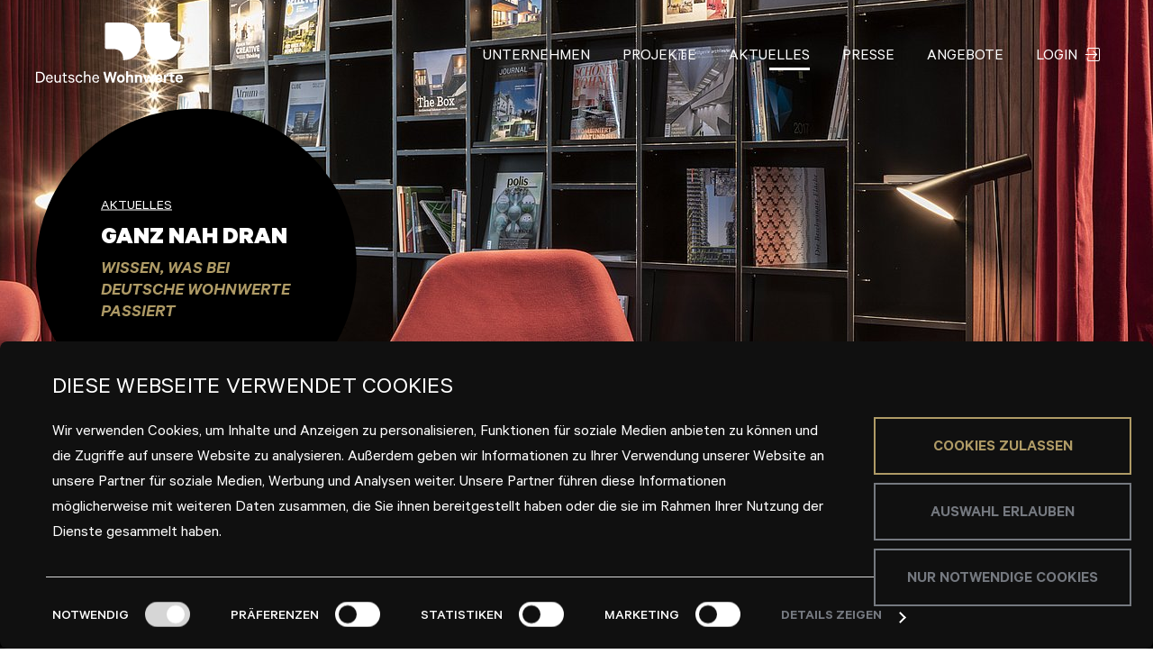

--- FILE ---
content_type: text/html; charset=utf-8
request_url: https://deutsche-wohnwerte.de/aktuelles/2009
body_size: 14521
content:
<!DOCTYPE html>
<html lang="de">
<head>

<meta charset="utf-8">
<!-- 
	This website is powered by TYPO3 - inspiring people to share!
	TYPO3 is a free open source Content Management Framework initially created by Kasper Skaarhoj and licensed under GNU/GPL.
	TYPO3 is copyright 1998-2026 of Kasper Skaarhoj. Extensions are copyright of their respective owners.
	Information and contribution at https://typo3.org/
-->


<link rel="icon" href="/_assets/f72208584694e97e981d99a409cfe5be/Icons/favicon.ico" type="image/vnd.microsoft.icon">
<title>DEUTSCHE WOHNWERTE // Aktuelles // Alle Neuigkeiten auf einen Blick</title>
<meta name="generator" content="TYPO3 CMS">
<meta name="description" content="Was ist los auf den Baustellen? Wie arbeitet das Team hinter den Kulissen? Welche nächsten Events der Deutsche Wohnwerte stehen an? Hier gibt&#039;s Neuigkeiten.">
<meta name="viewport" content="width=device-width, initial-scale=1, maximum-scale=1">
<meta property="og:title" content="DEUTSCHE WOHNWERTE // Aktuelles // Alle Neuigkeiten auf einen Blick">
<meta property="og:description" content="Was ist los auf den Baustellen? Wie arbeitet das Team hinter den Kulissen? Welche nächsten Events der Deutsche Wohnwerte stehen an? Hier gibt&#039;s Neuigkeiten.">
<meta name="twitter:card" content="summary">
<meta name="twitter:title" content="DEUTSCHE WOHNWERTE // Aktuelles // Alle Neuigkeiten auf einen Blick">
<meta name="twitter:description" content="Was ist los auf den Baustellen? Wie arbeitet das Team hinter den Kulissen? Welche nächsten Events der Deutsche Wohnwerte stehen an? Hier gibt&#039;s Neuigkeiten.">


<link rel="stylesheet" href="/_assets/f72208584694e97e981d99a409cfe5be/vendor/css/jquery.fancybox.min.css?1726061403" media="all">
<link rel="stylesheet" href="/_assets/f72208584694e97e981d99a409cfe5be/vendor/css/bootstrap-multiselect.css?1726061403" media="all">
<link rel="stylesheet" href="/_assets/f72208584694e97e981d99a409cfe5be/vendor/css/select2.min.css?1726061403" media="all">
<link rel="stylesheet" href="/_assets/f72208584694e97e981d99a409cfe5be/vendor/css/daterangepicker.css?1726061403" media="all">
<link rel="stylesheet" href="/_assets/f72208584694e97e981d99a409cfe5be/Template/build/css/style.min.css?1726061402" media="all">
<link rel="stylesheet" href="/_assets/f72208584694e97e981d99a409cfe5be/Stylesheets/dww.additional.css?1763545637" media="all">
<link rel="stylesheet" href="/_assets/f72208584694e97e981d99a409cfe5be/Stylesheets/mnm.additional.css?1726061402" media="all">
<link rel="stylesheet" href="/_assets/f72208584694e97e981d99a409cfe5be/vendor/css/video-js.min.css?1763545637" media="all">
<link href="/_assets/f6ef6adaf5c92bf687a31a3adbcb0f7b/Css/news-basic.css?1731527102" rel="stylesheet" >






<meta name="robots" content="index, follow">		
			<script data-cookieconsent="ignore">
				window.dataLayer = window.dataLayer || [];
				function gtag() {
					dataLayer.push(arguments);
				}
				gtag("consent", "default", {
					ad_storage: "denied",
					analytics_storage: "denied",
					functionality_storage: "denied",
					personalization_storage: "denied",
					security_storage: "granted",
					wait_for_update: 500,
				});
				gtag("set", "ads_data_redaction", true);
			</script>
		<script id="Cookiebot" src="https://consent.cookiebot.com/uc.js" data-cbid="001d1c4b-d59d-4bf9-b0fd-03a1ef9c0b4b" type="text/javascript"></script>
			<!-- Google Tag Manager -->
			<script type="text/plain" data-cookieconsent="marketing,statistics">
				(function(w,d,s,l,i){w[l]=w[l]||[];w[l].push({'gtm.start':new Date().getTime(),event:'gtm.js'});
					var f=d.getElementsByTagName(s)[0],j=d.createElement(s),dl=l!='dataLayer'?'&l='+l:'';
					j.async=true;j.src='https://www.googletagmanager.com/gtm.js?id='+i+dl;f.parentNode.insertBefore(j,f);})
				(window,document,'script','dataLayer','GTM-T9WJDBH');
			</script>
<!-- End Google Tag Manager -->		
			<!-- Global site tag (gtag.js) - Google Analytics -->
			<script type="text/plain" data-cookieconsent="marketing,statistics" src=https://www.googletagmanager.com/gtag/js?id=UA-44973142-1></script>
			<script type="text/plain" data-cookieconsent="marketing,statistics">
			  window.dataLayer = window.dataLayer || [];
			  function gtag(){dataLayer.push(arguments);}
			  gtag('js', new Date());

			 gtag('config', 'UA-44973142-1', { 'anonymize_ip': true });
			  gtag('config', 'AW-1050509331');
			</script>

		
<link rel="canonical" href="https://deutsche-wohnwerte.de/aktuelles/2009"/>

<!-- This site is optimized with the Yoast SEO for TYPO3 plugin - https://yoast.com/typo3-extensions-seo/ -->
<script type="application/ld+json">[{"@context":"https:\/\/www.schema.org","@type":"BreadcrumbList","itemListElement":[{"@type":"ListItem","position":1,"item":{"@id":"https:\/\/deutsche-wohnwerte.de\/","name":"Deutsche Wohnwerte"}},{"@type":"ListItem","position":2,"item":{"@id":"https:\/\/deutsche-wohnwerte.de\/aktuelles","name":"Aktuelles"}}]}]</script>
</head>
<body id="p57" class="visibleCookie page-57 pagelevel-1 language- backendlayout-contentPage layout-default">

	
	<!-- Google Tag Manager (noscript) -->
	<noscript><iframe src="https://www.googletagmanager.com/ns.html?id=GTM-T9WJDBH" height="0" width="0"
			style="display:none;visibility:hidden"></iframe></noscript>
	<!-- End Google Tag Manager (noscript) -->
	
	<div
		class="wrapper body-wrapper  ">
		
	
		<header class="header">
			<div class="container">
				<div class="header__wrap">
					<strong class="header__logo header__logo--lg">
						<a href="/">
							<picture><source srcset="/_assets/f72208584694e97e981d99a409cfe5be/Template/build/img/icons/deutsche-wohnwerte-logo.svg" data-breakpoint="xl" media="(min-width: 1200px)" /><source srcset="/_assets/f72208584694e97e981d99a409cfe5be/Template/build/img/icons/deutsche-wohnwerte-logo.svg" data-breakpoint="lg" media="(min-width: 992px)" /><source srcset="/_assets/f72208584694e97e981d99a409cfe5be/Template/build/img/icons/deutsche-wohnwerte-logo.svg" data-breakpoint="md" media="(min-width: 768px)" /><source srcset="/_assets/f72208584694e97e981d99a409cfe5be/Template/build/img/icons/deutsche-wohnwerte-logo.svg" data-breakpoint="sm" media="(min-width: 576px)" /><source srcset="/_assets/f72208584694e97e981d99a409cfe5be/Template/build/img/icons/deutsche-wohnwerte-logo.svg" data-breakpoint="xs" media="(max-width: 575px)" /><img src="/_assets/f72208584694e97e981d99a409cfe5be/Template/build/img/icons/deutsche-wohnwerte-logo.svg" loading="lazy" alt="" /></picture>
						</a>
					</strong>
					<strong class="header__logo header__logo--sm">
						<a href="/">
							<picture><source srcset="/_assets/f72208584694e97e981d99a409cfe5be/Template/build/img/icons/deutsche-wohnwerte-signet.svg" data-breakpoint="xl" media="(min-width: 1200px)" /><source srcset="/_assets/f72208584694e97e981d99a409cfe5be/Template/build/img/icons/deutsche-wohnwerte-signet.svg" data-breakpoint="lg" media="(min-width: 992px)" /><source srcset="/_assets/f72208584694e97e981d99a409cfe5be/Template/build/img/icons/deutsche-wohnwerte-signet.svg" data-breakpoint="md" media="(min-width: 768px)" /><source srcset="/_assets/f72208584694e97e981d99a409cfe5be/Template/build/img/icons/deutsche-wohnwerte-signet.svg" data-breakpoint="sm" media="(min-width: 576px)" /><source srcset="/_assets/f72208584694e97e981d99a409cfe5be/Template/build/img/icons/deutsche-wohnwerte-signet.svg" data-breakpoint="xs" media="(max-width: 575px)" /><img src="/_assets/f72208584694e97e981d99a409cfe5be/Template/build/img/icons/deutsche-wohnwerte-signet.svg" loading="lazy" alt="" /></picture>
						</a>
					</strong>
					<div class="header__nav">
						
						<div class="header__toggler">
							<span class="header__toggler-icon"></span>
						</div>
						
		<nav class="header__navbar">
			<ul class="navbar">
				
					
							<li
								class="navbar__item ul-animation dropdown">
								
										<a href="#"
											class="navbar__link dropdown-open"
											data-toggle="dropdown" role="button" aria-haspopup="true" aria-expanded="false">
											Unternehmen
											<span class="icon-navi-next"></span>
										</a>
										
										<ul class="dropdown-menu">
											
												<li>
													<a href="/unternehmen/deutsche-wohnwerte">
														Deutsche Wohnwerte
													</a>
												</li>
											
												<li>
													<a href="/unternehmen/team">
														Team
													</a>
												</li>
											
												<li>
													<a href="/unternehmen/verantwortung">
														Verantwortung
													</a>
												</li>
											
												<li>
													<a href="/unternehmen/karriere">
														Karriere
													</a>
												</li>
											
										</ul>
									
							</li>
						
				
					
							<li
								class="navbar__item ul-animation">
								
										<a href="/projekte" class="navbar__link">
											Projekte
											
										</a>
									
							</li>
						
				
					
							<li
								class="navbar__item ul-animation navbar__item--active">
								
										<a href="/aktuelles" class="navbar__link active">
											Aktuelles
											
										</a>
									
							</li>
						
				
					
							<li
								class="navbar__item ul-animation">
								
										<a href="/aktuelles/presse" class="navbar__link">
											Presse
											
										</a>
									
							</li>
						
				
					
							<li
								class="navbar__item ul-animation">
								
										<a href="/immobilie-finden" class="navbar__link">
											Angebote
											
										</a>
									
							</li>
						
				
					
							<li
								class="navbar__item ul-animation">
								
										<a href="/login" class="navbar__link">
											Login
											
												<span
													class="icon-login"></span>
											
										</a>
									
							</li>
						
				
			</ul>
		</nav>
	
					</div>
				</div>
			</div>
		</header>
	

		
	<main
		class="content content--black-bg">
		

	
	
	
	
			<div
				class="hero hero--simple hero--bubble">

				
						
								
									
									<picture class="responsive-bg align--v-center"><source srcset="/fileadmin/_processed_/0/2/csm_20180621_Colours_Heidelberg_39_copyright_Eyal_Pinkas_9d3a1f3381.jpg" data-breakpoint="xl" media="(min-width: 1200px)" /><source srcset="/fileadmin/_processed_/0/2/csm_20180621_Colours_Heidelberg_39_copyright_Eyal_Pinkas_5177fd16d5.jpg" data-breakpoint="lg" media="(min-width: 992px)" /><source srcset="/fileadmin/_processed_/0/2/csm_20180621_Colours_Heidelberg_39_copyright_Eyal_Pinkas_6ca5a23a51.jpg" data-breakpoint="md" media="(min-width: 768px)" /><source srcset="/fileadmin/_processed_/0/2/csm_20180621_Colours_Heidelberg_39_copyright_Eyal_Pinkas_2d0025fffb.jpg" data-breakpoint="sm" media="(min-width: 576px)" /><source srcset="/fileadmin/_processed_/0/2/csm_20180621_Colours_Heidelberg_39_copyright_Eyal_Pinkas_c799519c3b.jpg" data-breakpoint="xs" media="(max-width: 575px)" /><img title="Bibliothek" alt="Bibliothek" src="/fileadmin/_processed_/0/2/csm_20180621_Colours_Heidelberg_39_copyright_Eyal_Pinkas_9d3a1f3381.jpg" loading="lazy" /></picture>
								
							

					

				

				<div class="container">
					<div class="hero__content">

						
							<a href="#" class="scroll-down-btn"><span class="icon-navi-next icon-toggle-down"></span></a>
						

						
							
						

						
							
								<div class="hero__descr">
									<div class="hero__inner">
										<div class="hero__inner-text">
											<h5 class="subheading">Aktuelles</h5>
											<h1>Ganz nah dran</h1>
											<p>Wissen, was bei Deutsche Wohnwerte passiert</p>
										</div>
									</div>
								</div>
							
						

					</div>
				</div>

			</div>
		




		

		

        
        
                <section data-dev="3" id="list-item-251"
                    class="section section--black">
                    
                    
                    
    
        
                
                    

	
	

    
    


	


<div class="news">
	
    <div class="posts-list post-list-year-menu" id="news-253">
        <div class="container">
            <ul class="posts-list__nav">
                
                    
                            <li>
                                
                                        
                                                <a href="/aktuelles/2006">2006</a>
                                            
                                    

                            </li>
                        
                
                    
                            <li>
                                
                                        
                                                <a href="/aktuelles/2007">2007</a>
                                            
                                    

                            </li>
                        
                
                    
                            <li>
                                
                                        
                                                <a href="/aktuelles/2008">2008</a>
                                            
                                    

                            </li>
                        
                
                    
                            <li>
                                <a class="active" href="/aktuelles/2009">2009</a>
                            </li>
                        
                
                    
                            <li>
                                
                                        
                                                <a href="/aktuelles/2010">2010</a>
                                            
                                    

                            </li>
                        
                
                    
                            <li>
                                
                                        
                                                <a href="/aktuelles/2011">2011</a>
                                            
                                    

                            </li>
                        
                
                    
                            <li>
                                
                                        
                                                <a href="/aktuelles/2012">2012</a>
                                            
                                    

                            </li>
                        
                
                    
                            <li>
                                
                                        
                                                <a href="/aktuelles/2013">2013</a>
                                            
                                    

                            </li>
                        
                
                    
                            <li>
                                
                                        
                                                <a href="/aktuelles/2014">2014</a>
                                            
                                    

                            </li>
                        
                
                    
                            <li>
                                
                                        
                                                <a href="/aktuelles/2015">2015</a>
                                            
                                    

                            </li>
                        
                
                    
                            <li>
                                
                                        
                                                <a href="/aktuelles/2016">2016</a>
                                            
                                    

                            </li>
                        
                
                    
                            <li>
                                
                                        
                                                <a href="/aktuelles/2017">2017</a>
                                            
                                    

                            </li>
                        
                
                    
                            <li>
                                
                                        
                                                <a href="/aktuelles/2018">2018</a>
                                            
                                    

                            </li>
                        
                
                    
                            <li>
                                
                                        
                                                <a href="/aktuelles/2019">2019</a>
                                            
                                    

                            </li>
                        
                
                    
                            <li>
                                
                                        
                                                <a href="/aktuelles/2020">2020</a>
                                            
                                    

                            </li>
                        
                
                    
                            <li>
                                
                                        
                                                <a href="/aktuelles/2021">2021</a>
                                            
                                    

                            </li>
                        
                
                    
                            <li>
                                
                                        
                                                <a href="/aktuelles/2022">2022</a>
                                            
                                    

                            </li>
                        
                
                    
                            <li>
                                
                                        
                                                <a href="/aktuelles/2023">2023</a>
                                            
                                    

                            </li>
                        
                
                    
                            <li>
                                
                                        
                                                <a href="/aktuelles/2024">2024</a>
                                            
                                    

                            </li>
                        
                
                    
                            <li>
                                
                                        
                                                <a href="/aktuelles/2025">2025</a>
                                            
                                    

                            </li>
                        
                
            </ul>
        </div>
    </div>

</div>





                
                    

	
	

    
    


	


<div class="news">
	
	<!--TYPO3SEARCH_end-->
	
			

					<div class="posts-list" id="news">
						<div class="container">

							<div class="posts-list__wrapper">
								<div class="posts-list__row row row-cols-1 row-cols-md-2 row-cols-lg-3 equal-text-row">
									
											
												
												
													
														

<div class="col">
	
	<a class="posts-list__holder fn-load-news-detail" title="Frohe Weihnachten und einen guten Start ins Jahr 2010!" href="/aktuelles/detail/2009/12/frohe-weihnachten-und-einen-guten-start-ins-jahr-2010">

		
			<div class="posts-list__header">
				
					
						<picture><source srcset="/fileadmin/_processed_/7/c/csm_20180621_Colours_Heidelberg_copyright_Eyal_Pinkas_207310e4ba.jpg" data-breakpoint="xl" media="(min-width: 1200px)" /><source srcset="/fileadmin/_processed_/7/c/csm_20180621_Colours_Heidelberg_copyright_Eyal_Pinkas_c29087ab86.jpg" data-breakpoint="lg" media="(min-width: 992px)" /><source srcset="/fileadmin/_processed_/7/c/csm_20180621_Colours_Heidelberg_copyright_Eyal_Pinkas_c29087ab86.jpg" data-breakpoint="md" media="(min-width: 768px)" /><source srcset="/fileadmin/_processed_/7/c/csm_20180621_Colours_Heidelberg_copyright_Eyal_Pinkas_dfa4ab4c9f.jpg" data-breakpoint="sm" media="(min-width: 576px)" /><source srcset="/fileadmin/_processed_/7/c/csm_20180621_Colours_Heidelberg_copyright_Eyal_Pinkas_20032cf837.jpg" data-breakpoint="xs" media="(max-width: 575px)" /><img title="Deutsche Wohnwerte Heidelberg" alt="Deutsche Wohnwerte Eingang Colours" src="/fileadmin/_processed_/7/c/csm_20180621_Colours_Heidelberg_copyright_Eyal_Pinkas_207310e4ba.jpg" loading="lazy" /></picture>
					
				
			</div>
		
		<div class="posts-list__item">
			<div class="posts-list__content equal-text-height">
				<span class="posts-list__subtitle">Weihnachten</span>
				<time itemprop="datePublished" datetime="2009-12-22">
					22.12.2009
				</time>
				<h2 itemprop="headline">// Frohe Weihnachten und einen guten Start ins Jahr 2010!</h2>
				
					
							<div itemprop="description"><p>Sehr geehrte Damen und Herren, in der Zeit vom 28. Dezember 2009 bis 6. Januar 2010 ist unser Büro nicht besetzt.</p></div>
						
				
			</div>
		</div>
	</a>
</div>


														
													
												
													
														

<div class="col">
	
	<a class="posts-list__holder fn-load-news-detail" title="„Heinrichshöhe“: Gemäldeenthüllung mit Diane Herzogin von Württemberg" href="/aktuelles/detail/2009/12/heinrichshoehe-gemaeldeenthuellung-mit-ddiane-herzogin-von-wuerttemberg">

		
			<div class="posts-list__header">
				
					
						<picture><source srcset="/fileadmin/_processed_/f/c/csm_2009-12-Nuertingen-Heinrichshoehe-100_1391_web_f87c360962.jpg" data-breakpoint="xl" media="(min-width: 1200px)" /><source srcset="/fileadmin/_processed_/f/c/csm_2009-12-Nuertingen-Heinrichshoehe-100_1391_web_b7325821d7.jpg" data-breakpoint="lg" media="(min-width: 992px)" /><source srcset="/fileadmin/_processed_/f/c/csm_2009-12-Nuertingen-Heinrichshoehe-100_1391_web_b7325821d7.jpg" data-breakpoint="md" media="(min-width: 768px)" /><source srcset="/fileadmin/_processed_/f/c/csm_2009-12-Nuertingen-Heinrichshoehe-100_1391_web_7a80cd2265.jpg" data-breakpoint="sm" media="(min-width: 576px)" /><source srcset="/fileadmin/_processed_/f/c/csm_2009-12-Nuertingen-Heinrichshoehe-100_1391_web_13ea7ea0ee.jpg" data-breakpoint="xs" media="(max-width: 575px)" /><img title="Gemäldeenthüllung in Heinrichshöhe" alt="Gemäldeenthüllung in Heinrichshöhe" src="/fileadmin/_processed_/f/c/csm_2009-12-Nuertingen-Heinrichshoehe-100_1391_web_f87c360962.jpg" loading="lazy" /></picture>
					
				
			</div>
		
		<div class="posts-list__item">
			<div class="posts-list__content equal-text-height">
				<span class="posts-list__subtitle">NÜRTINGEN</span>
				<time itemprop="datePublished" datetime="2009-12-14">
					14.12.2009
				</time>
				<h2 itemprop="headline">// „Heinrichshöhe“: Gemäldeenthüllung mit Diane Herzogin von Württemberg</h2>
				
					
							<div itemprop="description"><p>Als Akzent für die Eingangsfoyers der Gebäude entlang der Galgenbergstraße hat die Künstlerin I.K.H. Diane Herzogin von Württemberg drei Kunstgemälde…</p></div>
						
				
			</div>
		</div>
	</a>
</div>


														
													
												
													
														

<div class="col">
	
	<a class="posts-list__holder fn-load-news-detail" title="Neues Vorstandsmitglied bei der Deutsche Immobilien Holding Aktiengesellschaft" href="/aktuelles/detail/2009/11/neues-vorstandsmitglied-bei-der-deutsche-immobilien-holding-aktiengesellschaft">

		
			<div class="posts-list__header">
				
					
						<picture><source srcset="/fileadmin/_processed_/7/c/csm_20180621_Colours_Heidelberg_copyright_Eyal_Pinkas_207310e4ba.jpg" data-breakpoint="xl" media="(min-width: 1200px)" /><source srcset="/fileadmin/_processed_/7/c/csm_20180621_Colours_Heidelberg_copyright_Eyal_Pinkas_c29087ab86.jpg" data-breakpoint="lg" media="(min-width: 992px)" /><source srcset="/fileadmin/_processed_/7/c/csm_20180621_Colours_Heidelberg_copyright_Eyal_Pinkas_c29087ab86.jpg" data-breakpoint="md" media="(min-width: 768px)" /><source srcset="/fileadmin/_processed_/7/c/csm_20180621_Colours_Heidelberg_copyright_Eyal_Pinkas_dfa4ab4c9f.jpg" data-breakpoint="sm" media="(min-width: 576px)" /><source srcset="/fileadmin/_processed_/7/c/csm_20180621_Colours_Heidelberg_copyright_Eyal_Pinkas_20032cf837.jpg" data-breakpoint="xs" media="(max-width: 575px)" /><img title="Deutsche Wohnwerte Heidelberg" alt="Deutsche Wohnwerte Eingang Colours" src="/fileadmin/_processed_/7/c/csm_20180621_Colours_Heidelberg_copyright_Eyal_Pinkas_207310e4ba.jpg" loading="lazy" /></picture>
					
				
			</div>
		
		<div class="posts-list__item">
			<div class="posts-list__content equal-text-height">
				<span class="posts-list__subtitle">Delmenhorst</span>
				<time itemprop="datePublished" datetime="2009-11-11">
					11.11.2009
				</time>
				<h2 itemprop="headline">// Neues Vorstandsmitglied bei der Deutsche Immobilien Holding Aktiengesellschaft</h2>
				
					
							<div itemprop="description"><p>Ad hoc Mitteilung nach § 15 WpHG&nbsp;</p></div>
						
				
			</div>
		</div>
	</a>
</div>


														
													
												
													
														

<div class="col">
	
	<a class="posts-list__holder fn-load-news-detail" title="Vollverkauf aller Wohnungen im Blauen Garten" href="/aktuelles/detail/2009/10/vollverkauf-aller-wohnungen-im-blauen-garten">

		
			<div class="posts-list__header">
				
					
						<picture><source srcset="/fileadmin/_processed_/3/7/csm_2009-10-Blauer-Garten-kopie_von__res4708_9fa7edf24a.jpg" data-breakpoint="xl" media="(min-width: 1200px)" /><source srcset="/fileadmin/_processed_/3/7/csm_2009-10-Blauer-Garten-kopie_von__res4708_3015eed0f8.jpg" data-breakpoint="lg" media="(min-width: 992px)" /><source srcset="/fileadmin/_processed_/3/7/csm_2009-10-Blauer-Garten-kopie_von__res4708_3015eed0f8.jpg" data-breakpoint="md" media="(min-width: 768px)" /><source srcset="/fileadmin/_processed_/3/7/csm_2009-10-Blauer-Garten-kopie_von__res4708_d5c80d3762.jpg" data-breakpoint="sm" media="(min-width: 576px)" /><source srcset="/fileadmin/_processed_/3/7/csm_2009-10-Blauer-Garten-kopie_von__res4708_b5d1fb42bb.jpg" data-breakpoint="xs" media="(max-width: 575px)" /><img title="Projekt Blauer Garten" alt="Projekt Blauer Garten" src="/fileadmin/_processed_/3/7/csm_2009-10-Blauer-Garten-kopie_von__res4708_9fa7edf24a.jpg" loading="lazy" /></picture>
					
				
			</div>
		
		<div class="posts-list__item">
			<div class="posts-list__content equal-text-height">
				<span class="posts-list__subtitle">Ostfildern</span>
				<time itemprop="datePublished" datetime="2009-10-28">
					28.10.2009
				</time>
				<h2 itemprop="headline">// Vollverkauf aller Wohnungen im Blauen Garten</h2>
				
					
							<div itemprop="description"><p>In diesem Monat konnten wir für die letzte freie Wohnung den notariellen Kaufvertrag mit unseren Kunden abschließen.</p></div>
						
				
			</div>
		</div>
	</a>
</div>


														
													
												
													
														

<div class="col">
	
	<a class="posts-list__holder fn-load-news-detail" title="Bürgerinformationsveranstaltung zum Bauvorhaben" href="/aktuelles/detail/2009/10/buergerinformationsveranstaltung-zum-bauvorhaben">

		
			<div class="posts-list__header">
				
					
						<picture><source srcset="/fileadmin/_processed_/6/6/csm_2009-10-Konstanz-Bauinformationsveranstalung-wohnbauprojekt-Allmannsdorf_246e0e1316.jpg" data-breakpoint="xl" media="(min-width: 1200px)" /><source srcset="/fileadmin/_processed_/6/6/csm_2009-10-Konstanz-Bauinformationsveranstalung-wohnbauprojekt-Allmannsdorf_133efbafe0.jpg" data-breakpoint="lg" media="(min-width: 992px)" /><source srcset="/fileadmin/_processed_/6/6/csm_2009-10-Konstanz-Bauinformationsveranstalung-wohnbauprojekt-Allmannsdorf_133efbafe0.jpg" data-breakpoint="md" media="(min-width: 768px)" /><source srcset="/fileadmin/_processed_/6/6/csm_2009-10-Konstanz-Bauinformationsveranstalung-wohnbauprojekt-Allmannsdorf_3c0ada4741.jpg" data-breakpoint="sm" media="(min-width: 576px)" /><source srcset="/fileadmin/_processed_/6/6/csm_2009-10-Konstanz-Bauinformationsveranstalung-wohnbauprojekt-Allmannsdorf_54094fb557.jpg" data-breakpoint="xs" media="(max-width: 575px)" /><img title="Projekt Seeside" alt="Projekt Seeside" src="/fileadmin/_processed_/6/6/csm_2009-10-Konstanz-Bauinformationsveranstalung-wohnbauprojekt-Allmannsdorf_246e0e1316.jpg" loading="lazy" /></picture>
					
				
			</div>
		
		<div class="posts-list__item">
			<div class="posts-list__content equal-text-height">
				<span class="posts-list__subtitle">KONSTANZ</span>
				<time itemprop="datePublished" datetime="2009-10-21">
					21.10.2009
				</time>
				<h2 itemprop="headline">// Bürgerinformationsveranstaltung zum Bauvorhaben</h2>
				
					
							<div itemprop="description"><p>Die Informationsveranstaltung zum Bauvorhaben in Konstanz-Allmannsdorf wurde sehr gut angenommen.</p></div>
						
				
			</div>
		</div>
	</a>
</div>


														
													
												
													
														

<div class="col">
	
	<a class="posts-list__holder fn-load-news-detail" title="Wohnprojekt LuPure auf IMMO 2009 in Ludwigsburg" href="/aktuelles/detail/2009/10/wohnprojekt-lupure-auf-immo-2009-in-ludwigsburg">

		
			<div class="posts-list__header">
				
					
						<picture><source srcset="/fileadmin/_processed_/1/0/csm_karl_hof_05_web_2120ce699e.jpg" data-breakpoint="xl" media="(min-width: 1200px)" /><source srcset="/fileadmin/_processed_/1/0/csm_karl_hof_05_web_34101b9827.jpg" data-breakpoint="lg" media="(min-width: 992px)" /><source srcset="/fileadmin/_processed_/1/0/csm_karl_hof_05_web_34101b9827.jpg" data-breakpoint="md" media="(min-width: 768px)" /><source srcset="/fileadmin/_processed_/1/0/csm_karl_hof_05_web_ce5a9847ea.jpg" data-breakpoint="sm" media="(min-width: 576px)" /><source srcset="/fileadmin/_processed_/1/0/csm_karl_hof_05_web_05daa93b0d.jpg" data-breakpoint="xs" media="(max-width: 575px)" /><img title="Wohnprojekt LuPure" alt="Wohnprojekt LuPure" src="/fileadmin/_processed_/1/0/csm_karl_hof_05_web_2120ce699e.jpg" loading="lazy" /></picture>
					
				
			</div>
		
		<div class="posts-list__item">
			<div class="posts-list__content equal-text-height">
				<span class="posts-list__subtitle">MESSE</span>
				<time itemprop="datePublished" datetime="2009-10-17">
					17.10.2009
				</time>
				<h2 itemprop="headline">// Wohnprojekt LuPure auf IMMO 2009 in Ludwigsburg</h2>
				
					
							<div itemprop="description"><p>Am&nbsp;17. und&nbsp;18. Oktober 2009 präsentiert die Ludwigsburger Kreiszeitung die große, regionale Immobilien-Ausstellung "IMMO&nbsp;2009" im Forum am Schlosspark…</p></div>
						
				
			</div>
		</div>
	</a>
</div>


														
													
												
													
														

<div class="col">
	
	<a class="posts-list__holder fn-load-news-detail" title="Architekten-Wettbewerb für das ehemalige Erlus Gelände" href="/aktuelles/detail/2009/10/architekten-wettbewerb-fuer-das-ehemalige-erlus-gelaende">

		
			<div class="posts-list__header">
				
					
						<picture><source srcset="/fileadmin/_processed_/7/c/csm_20180621_Colours_Heidelberg_copyright_Eyal_Pinkas_207310e4ba.jpg" data-breakpoint="xl" media="(min-width: 1200px)" /><source srcset="/fileadmin/_processed_/7/c/csm_20180621_Colours_Heidelberg_copyright_Eyal_Pinkas_c29087ab86.jpg" data-breakpoint="lg" media="(min-width: 992px)" /><source srcset="/fileadmin/_processed_/7/c/csm_20180621_Colours_Heidelberg_copyright_Eyal_Pinkas_c29087ab86.jpg" data-breakpoint="md" media="(min-width: 768px)" /><source srcset="/fileadmin/_processed_/7/c/csm_20180621_Colours_Heidelberg_copyright_Eyal_Pinkas_dfa4ab4c9f.jpg" data-breakpoint="sm" media="(min-width: 576px)" /><source srcset="/fileadmin/_processed_/7/c/csm_20180621_Colours_Heidelberg_copyright_Eyal_Pinkas_20032cf837.jpg" data-breakpoint="xs" media="(max-width: 575px)" /><img title="Deutsche Wohnwerte Heidelberg" alt="Deutsche Wohnwerte Eingang Colours" src="/fileadmin/_processed_/7/c/csm_20180621_Colours_Heidelberg_copyright_Eyal_Pinkas_207310e4ba.jpg" loading="lazy" /></picture>
					
				
			</div>
		
		<div class="posts-list__item">
			<div class="posts-list__content equal-text-height">
				<span class="posts-list__subtitle">SPEYER</span>
				<time itemprop="datePublished" datetime="2009-10-10">
					10.10.2009
				</time>
				<h2 itemprop="headline">// Architekten-Wettbewerb für das ehemalige Erlus Gelände</h2>
				
					
							<div itemprop="description"><p>Für die anstehende Wohnbebauung des ehemaligen Erlusgeländes am Rheinufer schreibt der Bauherr, die Deutsche Wohnwerte GmbH &amp; Co.KG, einen…</p></div>
						
				
			</div>
		</div>
	</a>
</div>


														
													
												
													
														

<div class="col">
	
	<a class="posts-list__holder fn-load-news-detail" title="DIH Deutsche Wohnwerte auf der Expo Real" href="/aktuelles/detail/2009/10/dih-deutsche-wohnwerte-auf-der-expo-real-1">

		
			<div class="posts-list__header">
				
					
						<picture><source srcset="/fileadmin/_processed_/d/5/csm_2009-10-EXPO-REAL-logo_7404c80c23.jpg" data-breakpoint="xl" media="(min-width: 1200px)" /><source srcset="/fileadmin/_processed_/d/5/csm_2009-10-EXPO-REAL-logo_56822e7eb6.jpg" data-breakpoint="lg" media="(min-width: 992px)" /><source srcset="/fileadmin/_processed_/d/5/csm_2009-10-EXPO-REAL-logo_56822e7eb6.jpg" data-breakpoint="md" media="(min-width: 768px)" /><source srcset="/fileadmin/_processed_/d/5/csm_2009-10-EXPO-REAL-logo_b099a4dccd.jpg" data-breakpoint="sm" media="(min-width: 576px)" /><source srcset="/fileadmin/_processed_/d/5/csm_2009-10-EXPO-REAL-logo_032a4bdee9.jpg" data-breakpoint="xs" media="(max-width: 575px)" /><img title="Logo Expo Real" alt="Logo Expo Real" src="/fileadmin/_processed_/d/5/csm_2009-10-EXPO-REAL-logo_7404c80c23.jpg" loading="lazy" /></picture>
					
				
			</div>
		
		<div class="posts-list__item">
			<div class="posts-list__content equal-text-height">
				<span class="posts-list__subtitle">MESSE</span>
				<time itemprop="datePublished" datetime="2009-10-05">
					05.10.2009
				</time>
				<h2 itemprop="headline">// DIH Deutsche Wohnwerte auf der Expo Real</h2>
				
					
							<div itemprop="description"><p>Die Expo Real vom 5. bis 17. Oktober 2009 als internationale Immobilienmesse für Projektentwickler, Immobilienberater, Banken, Investoren,…</p></div>
						
				
			</div>
		</div>
	</a>
</div>


														
													
												
													
														

<div class="col">
	
	<a class="posts-list__holder fn-load-news-detail" title="Grundstücksbesichtigung Bodensee" href="/aktuelles/detail/2009/10/grundstuecksbesichtigung-bodensee">

		
			<div class="posts-list__header">
				
					
						<picture><source srcset="/fileadmin/_processed_/1/f/csm_2009-10-Bodensee-img_0384_web_9768ea3386.jpg" data-breakpoint="xl" media="(min-width: 1200px)" /><source srcset="/fileadmin/_processed_/1/f/csm_2009-10-Bodensee-img_0384_web_07fdd2d84e.jpg" data-breakpoint="lg" media="(min-width: 992px)" /><source srcset="/fileadmin/_processed_/1/f/csm_2009-10-Bodensee-img_0384_web_07fdd2d84e.jpg" data-breakpoint="md" media="(min-width: 768px)" /><source srcset="/fileadmin/_processed_/1/f/csm_2009-10-Bodensee-img_0384_web_41e7986af7.jpg" data-breakpoint="sm" media="(min-width: 576px)" /><source srcset="/fileadmin/_processed_/1/f/csm_2009-10-Bodensee-img_0384_web_789c4e4c87.jpg" data-breakpoint="xs" media="(max-width: 575px)" /><img title="Besichtigung des Grundstücks am Bodensee" alt="Besichtigung des Grundstücks am Bodensee" src="/fileadmin/_processed_/1/f/csm_2009-10-Bodensee-img_0384_web_9768ea3386.jpg" loading="lazy" /></picture>
					
				
			</div>
		
		<div class="posts-list__item">
			<div class="posts-list__content equal-text-height">
				<span class="posts-list__subtitle">Bodensee</span>
				<time itemprop="datePublished" datetime="2009-10-03">
					03.10.2009
				</time>
				<h2 itemprop="headline">// Grundstücksbesichtigung Bodensee</h2>
				
					
							<div itemprop="description"><p>Vom 2. auf 3. Oktober waren wir gemeinsam zur Besichtigung unserer neuen Grundstücksareale in Konstanz-Allmannsdorf und Bodman am Bodensee.</p></div>
						
				
			</div>
		</div>
	</a>
</div>


														
													
												
													
														

<div class="col">
	
	<a class="posts-list__holder fn-load-news-detail" title="DIH Deutsche Wohnwerte auf der Eigentum &amp; Wohnen" href="/aktuelles/detail/2009/09/dih-deutsche-wohnwerte-auf-der-eigentum-wohnen">

		
			<div class="posts-list__header">
				
					
						<picture><source srcset="/fileadmin/_processed_/2/4/csm_2009-09-Messe-DIH-s_banner_160_72-dpi_ddcdff4a32.jpg" data-breakpoint="xl" media="(min-width: 1200px)" /><source srcset="/fileadmin/_processed_/2/4/csm_2009-09-Messe-DIH-s_banner_160_72-dpi_0169e77b23.jpg" data-breakpoint="lg" media="(min-width: 992px)" /><source srcset="/fileadmin/_processed_/2/4/csm_2009-09-Messe-DIH-s_banner_160_72-dpi_0169e77b23.jpg" data-breakpoint="md" media="(min-width: 768px)" /><source srcset="/fileadmin/_processed_/2/4/csm_2009-09-Messe-DIH-s_banner_160_72-dpi_26265cafa9.jpg" data-breakpoint="sm" media="(min-width: 576px)" /><source srcset="/fileadmin/_processed_/2/4/csm_2009-09-Messe-DIH-s_banner_160_72-dpi_78c99aaeae.jpg" data-breakpoint="xs" media="(max-width: 575px)" /><img title="Messe Eigentum &amp; Wohnen" alt="Messe Eigentum &amp; Wohnen" src="/fileadmin/_processed_/2/4/csm_2009-09-Messe-DIH-s_banner_160_72-dpi_ddcdff4a32.jpg" loading="lazy" /></picture>
					
				
			</div>
		
		<div class="posts-list__item">
			<div class="posts-list__content equal-text-height">
				<span class="posts-list__subtitle">MESSE</span>
				<time itemprop="datePublished" datetime="2009-09-25">
					25.09.2009
				</time>
				<h2 itemprop="headline">// DIH Deutsche Wohnwerte auf der Eigentum &amp; Wohnen</h2>
				
					
							<div itemprop="description"><p>Vom 25. bis 27. September 2009 findet die eigenständige Fach-Messe der Wohnimmobilien-Branche in der gesamten Region Stuttgart Eigentum &amp; Wohnen…</p></div>
						
				
			</div>
		</div>
	</a>
</div>


														
													
												
													
														

<div class="col">
	
	<a class="posts-list__holder fn-load-news-detail" title="Große Nachfrage bei Bauträgern im Scharnhauser Park" href="/aktuelles/detail/2009/09/grosse-nachfrage-bei-bautraegern-im-scharnhauser-park">

		
			<div class="posts-list__header">
				
					
						<picture><source srcset="/fileadmin/_processed_/7/c/csm_20180621_Colours_Heidelberg_copyright_Eyal_Pinkas_207310e4ba.jpg" data-breakpoint="xl" media="(min-width: 1200px)" /><source srcset="/fileadmin/_processed_/7/c/csm_20180621_Colours_Heidelberg_copyright_Eyal_Pinkas_c29087ab86.jpg" data-breakpoint="lg" media="(min-width: 992px)" /><source srcset="/fileadmin/_processed_/7/c/csm_20180621_Colours_Heidelberg_copyright_Eyal_Pinkas_c29087ab86.jpg" data-breakpoint="md" media="(min-width: 768px)" /><source srcset="/fileadmin/_processed_/7/c/csm_20180621_Colours_Heidelberg_copyright_Eyal_Pinkas_dfa4ab4c9f.jpg" data-breakpoint="sm" media="(min-width: 576px)" /><source srcset="/fileadmin/_processed_/7/c/csm_20180621_Colours_Heidelberg_copyright_Eyal_Pinkas_20032cf837.jpg" data-breakpoint="xs" media="(max-width: 575px)" /><img title="Deutsche Wohnwerte Heidelberg" alt="Deutsche Wohnwerte Eingang Colours" src="/fileadmin/_processed_/7/c/csm_20180621_Colours_Heidelberg_copyright_Eyal_Pinkas_207310e4ba.jpg" loading="lazy" /></picture>
					
				
			</div>
		
		<div class="posts-list__item">
			<div class="posts-list__content equal-text-height">
				<span class="posts-list__subtitle">OSTFILDERN</span>
				<time itemprop="datePublished" datetime="2009-09-22">
					22.09.2009
				</time>
				<h2 itemprop="headline">// Große Nachfrage bei Bauträgern im Scharnhauser Park</h2>
				
					
							<div itemprop="description"><p>Die Bebauung des Ostfilderner Stadtteils Scharnhauser Park ist nahezu abgeschlossen.</p></div>
						
				
			</div>
		</div>
	</a>
</div>


														
													
												
													
														

<div class="col">
	
	<a class="posts-list__holder fn-load-news-detail" title="Vertriebsstart WESTEND - Wohnen mit allen Sinnen" href="/aktuelles/detail/2009/09/vertriebsstart-westend-wohnen-mit-allen-sinnen">

		
			<div class="posts-list__header">
				
					
						<picture><source srcset="/fileadmin/_processed_/e/c/csm_2009-09-Ostfildern-Westend-finalrendering-cam03-belvedere_28ee28a560.jpg" data-breakpoint="xl" media="(min-width: 1200px)" /><source srcset="/fileadmin/_processed_/e/c/csm_2009-09-Ostfildern-Westend-finalrendering-cam03-belvedere_7e2a5d8518.jpg" data-breakpoint="lg" media="(min-width: 992px)" /><source srcset="/fileadmin/_processed_/e/c/csm_2009-09-Ostfildern-Westend-finalrendering-cam03-belvedere_7e2a5d8518.jpg" data-breakpoint="md" media="(min-width: 768px)" /><source srcset="/fileadmin/_processed_/e/c/csm_2009-09-Ostfildern-Westend-finalrendering-cam03-belvedere_96a09842dc.jpg" data-breakpoint="sm" media="(min-width: 576px)" /><source srcset="/fileadmin/_processed_/e/c/csm_2009-09-Ostfildern-Westend-finalrendering-cam03-belvedere_b2dcbd1c90.jpg" data-breakpoint="xs" media="(max-width: 575px)" /><img title="Westend" alt="Westend" src="/fileadmin/_processed_/e/c/csm_2009-09-Ostfildern-Westend-finalrendering-cam03-belvedere_28ee28a560.jpg" loading="lazy" /></picture>
					
				
			</div>
		
		<div class="posts-list__item">
			<div class="posts-list__content equal-text-height">
				<span class="posts-list__subtitle">OSTFILDERN</span>
				<time itemprop="datePublished" datetime="2009-09-19">
					19.09.2009
				</time>
				<h2 itemprop="headline">// Vertriebsstart WESTEND - Wohnen mit allen Sinnen</h2>
				
					
							<div itemprop="description"><p>Mit dem Immobilienforum 2009 im Stadthaus des Scharnhauser Parks begann die Vermarktung der modernen Wohnungen mit 2- bis 5-Zimmern&nbsp;und Wohnflächen…</p></div>
						
				
			</div>
		</div>
	</a>
</div>


														
													
												
													
														

<div class="col">
	
	<a class="posts-list__holder fn-load-news-detail" title="Vollverkauf aller Wohnungen beim Wohnprojekt Heinrichshöhe" href="/aktuelles/detail/2009/09/vollverkauf-aller-wohnungen-beim-wohnprojekt-heinrichshoehe">

		
			<div class="posts-list__header">
				
					
						<picture><source srcset="/fileadmin/_processed_/9/2/csm_2009-09-Nuertingen-Heinrichtshoehe-100_0985_web_8c60ee035c.jpg" data-breakpoint="xl" media="(min-width: 1200px)" /><source srcset="/fileadmin/_processed_/9/2/csm_2009-09-Nuertingen-Heinrichtshoehe-100_0985_web_9665b67acc.jpg" data-breakpoint="lg" media="(min-width: 992px)" /><source srcset="/fileadmin/_processed_/9/2/csm_2009-09-Nuertingen-Heinrichtshoehe-100_0985_web_9665b67acc.jpg" data-breakpoint="md" media="(min-width: 768px)" /><source srcset="/fileadmin/_processed_/9/2/csm_2009-09-Nuertingen-Heinrichtshoehe-100_0985_web_03a1d4ae0b.jpg" data-breakpoint="sm" media="(min-width: 576px)" /><source srcset="/fileadmin/_processed_/9/2/csm_2009-09-Nuertingen-Heinrichtshoehe-100_0985_web_012c642987.jpg" data-breakpoint="xs" media="(max-width: 575px)" /><img title="Heinrichshöhe" alt="Heinrichshöhe" src="/fileadmin/_processed_/9/2/csm_2009-09-Nuertingen-Heinrichtshoehe-100_0985_web_8c60ee035c.jpg" loading="lazy" /></picture>
					
				
			</div>
		
		<div class="posts-list__item">
			<div class="posts-list__content equal-text-height">
				<span class="posts-list__subtitle">NÜRTINGEN</span>
				<time itemprop="datePublished" datetime="2009-09-18">
					18.09.2009
				</time>
				<h2 itemprop="headline">// Vollverkauf aller Wohnungen beim Wohnprojekt Heinrichshöhe</h2>
				
					
							<div itemprop="description"><p>Es freut uns, dass wir bereits einige Monate vor vollständiger Fertigstellung der Mehrfamilienhäuser im Wohnprojekt Heinrichshöhe&nbsp;nun für alle…</p></div>
						
				
			</div>
		</div>
	</a>
</div>


														
													
												
													
														

<div class="col">
	
	<a class="posts-list__holder fn-load-news-detail" title="Scharnhauser Park ist &quot;dicht&quot;" href="/aktuelles/detail/2009/09/scharnhauser-park-ist-dicht">

		
			<div class="posts-list__header">
				
					
						<picture><source srcset="/fileadmin/_processed_/7/c/csm_20180621_Colours_Heidelberg_copyright_Eyal_Pinkas_207310e4ba.jpg" data-breakpoint="xl" media="(min-width: 1200px)" /><source srcset="/fileadmin/_processed_/7/c/csm_20180621_Colours_Heidelberg_copyright_Eyal_Pinkas_c29087ab86.jpg" data-breakpoint="lg" media="(min-width: 992px)" /><source srcset="/fileadmin/_processed_/7/c/csm_20180621_Colours_Heidelberg_copyright_Eyal_Pinkas_c29087ab86.jpg" data-breakpoint="md" media="(min-width: 768px)" /><source srcset="/fileadmin/_processed_/7/c/csm_20180621_Colours_Heidelberg_copyright_Eyal_Pinkas_dfa4ab4c9f.jpg" data-breakpoint="sm" media="(min-width: 576px)" /><source srcset="/fileadmin/_processed_/7/c/csm_20180621_Colours_Heidelberg_copyright_Eyal_Pinkas_20032cf837.jpg" data-breakpoint="xs" media="(max-width: 575px)" /><img title="Deutsche Wohnwerte Heidelberg" alt="Deutsche Wohnwerte Eingang Colours" src="/fileadmin/_processed_/7/c/csm_20180621_Colours_Heidelberg_copyright_Eyal_Pinkas_207310e4ba.jpg" loading="lazy" /></picture>
					
				
			</div>
		
		<div class="posts-list__item">
			<div class="posts-list__content equal-text-height">
				<span class="posts-list__subtitle">OSTFILDERN</span>
				<time itemprop="datePublished" datetime="2009-09-17">
					17.09.2009
				</time>
				<h2 itemprop="headline">// Scharnhauser Park ist &quot;dicht&quot;</h2>
				
					
							<div itemprop="description"><p>Zwölf Jahre nach dem ersten Spatenstich werden im Wohngebiet Scharnhauser Park in Ostfildern die letzten Baulücken geschlossen.</p></div>
						
				
			</div>
		</div>
	</a>
</div>


														
													
												
													
														

<div class="col">
	
	<a class="posts-list__holder fn-load-news-detail" title="Offizieller Spatenstich zum Baubeginn LuPure in Ludwigsburg" href="/aktuelles/detail/2009/07/offizieller-spatenstich-zum-baubeginn-lupure-in-ludwigsburg">

		
			<div class="posts-list__header">
				
					
						<picture><source srcset="/fileadmin/_processed_/6/f/csm_2009-07-Ludwigsburg-LuPure-karl_hof_05_web_b911505929.jpg" data-breakpoint="xl" media="(min-width: 1200px)" /><source srcset="/fileadmin/_processed_/6/f/csm_2009-07-Ludwigsburg-LuPure-karl_hof_05_web_2c0166ea01.jpg" data-breakpoint="lg" media="(min-width: 992px)" /><source srcset="/fileadmin/_processed_/6/f/csm_2009-07-Ludwigsburg-LuPure-karl_hof_05_web_2c0166ea01.jpg" data-breakpoint="md" media="(min-width: 768px)" /><source srcset="/fileadmin/_processed_/6/f/csm_2009-07-Ludwigsburg-LuPure-karl_hof_05_web_41e454be9e.jpg" data-breakpoint="sm" media="(min-width: 576px)" /><source srcset="/fileadmin/_processed_/6/f/csm_2009-07-Ludwigsburg-LuPure-karl_hof_05_web_492da09a38.jpg" data-breakpoint="xs" media="(max-width: 575px)" /><img title="LuPure" alt="LuPure" src="/fileadmin/_processed_/6/f/csm_2009-07-Ludwigsburg-LuPure-karl_hof_05_web_b911505929.jpg" loading="lazy" /></picture>
					
				
			</div>
		
		<div class="posts-list__item">
			<div class="posts-list__content equal-text-height">
				<span class="posts-list__subtitle">Ludwigsburg</span>
				<time itemprop="datePublished" datetime="2009-07-16">
					16.07.2009
				</time>
				<h2 itemprop="headline">// Offizieller Spatenstich zum Baubeginn LuPure in Ludwigsburg</h2>
				
					
							<div itemprop="description"><p>Der Startschuss für unser Wohnbauprojekt LuPure erfolgte am Mittwoch, 15. Juli, durch einen offiziellen Spatenstich.</p></div>
						
				
			</div>
		</div>
	</a>
</div>


														
													
												
													
														

<div class="col">
	
	<a class="posts-list__holder fn-load-news-detail" title="Auftaktveranstaltung zum Planungsgutachten (Mehrfachbeauftragung)" href="/aktuelles/detail/2009/07/auftaktveranstaltung-zum-planungsgutachten-mehrfachbeauftragung">

		
			<div class="posts-list__header">
				
					
						<picture><source srcset="/fileadmin/_processed_/7/8/csm_2009-07-Bodensee-bodman1_web_0719132ef7.jpg" data-breakpoint="xl" media="(min-width: 1200px)" /><source srcset="/fileadmin/_processed_/7/8/csm_2009-07-Bodensee-bodman1_web_3254a4e265.jpg" data-breakpoint="lg" media="(min-width: 992px)" /><source srcset="/fileadmin/_processed_/7/8/csm_2009-07-Bodensee-bodman1_web_3254a4e265.jpg" data-breakpoint="md" media="(min-width: 768px)" /><source srcset="/fileadmin/_processed_/7/8/csm_2009-07-Bodensee-bodman1_web_62fecaf5c3.jpg" data-breakpoint="sm" media="(min-width: 576px)" /><source srcset="/fileadmin/_processed_/7/8/csm_2009-07-Bodensee-bodman1_web_706118a3bb.jpg" data-breakpoint="xs" media="(max-width: 575px)" /><img title="Projekt am Bodensee" alt="Projekt am Bodensee" src="/fileadmin/_processed_/7/8/csm_2009-07-Bodensee-bodman1_web_0719132ef7.jpg" loading="lazy" /></picture>
					
				
			</div>
		
		<div class="posts-list__item">
			<div class="posts-list__content equal-text-height">
				<span class="posts-list__subtitle">Bodensee</span>
				<time itemprop="datePublished" datetime="2009-07-09">
					09.07.2009
				</time>
				<h2 itemprop="headline">// Auftaktveranstaltung zum Planungsgutachten (Mehrfachbeauftragung)</h2>
				
					
							<div itemprop="description"><p>Für das rund 12.000 m²&nbsp;große Grundstücksareal des ehemaligen Hotels Linde in zentraler Ortslage und mit direktem Bezug zum Bodensee haben wir…</p></div>
						
				
			</div>
		</div>
	</a>
</div>


														
													
												
													
														

<div class="col">
	
	<a class="posts-list__holder fn-load-news-detail" title="Spendenübergabe für Initiative Reiner-Pavillon" href="/aktuelles/detail/2009/07/spendenuebergabe-fuer-initiative-reiner-pavillon">

		
			<div class="posts-list__header">
				
					
						<picture><source srcset="/fileadmin/_processed_/e/c/csm_2009-07-Nuertingen-Spende-100_1003_web_8360350840.jpg" data-breakpoint="xl" media="(min-width: 1200px)" /><source srcset="/fileadmin/_processed_/e/c/csm_2009-07-Nuertingen-Spende-100_1003_web_1a34b60847.jpg" data-breakpoint="lg" media="(min-width: 992px)" /><source srcset="/fileadmin/_processed_/e/c/csm_2009-07-Nuertingen-Spende-100_1003_web_1a34b60847.jpg" data-breakpoint="md" media="(min-width: 768px)" /><source srcset="/fileadmin/_processed_/e/c/csm_2009-07-Nuertingen-Spende-100_1003_web_2c26fe35b4.jpg" data-breakpoint="sm" media="(min-width: 576px)" /><source srcset="/fileadmin/_processed_/e/c/csm_2009-07-Nuertingen-Spende-100_1003_web_6662ecbbef.jpg" data-breakpoint="xs" media="(max-width: 575px)" /><img title="Spende für Nürtingen" alt="Spende für Nürtingen" src="/fileadmin/_processed_/e/c/csm_2009-07-Nuertingen-Spende-100_1003_web_8360350840.jpg" loading="lazy" /></picture>
					
				
			</div>
		
		<div class="posts-list__item">
			<div class="posts-list__content equal-text-height">
				<span class="posts-list__subtitle">NÜRTINGEN</span>
				<time itemprop="datePublished" datetime="2009-07-07">
					07.07.2009
				</time>
				<h2 itemprop="headline">// Spendenübergabe für Initiative Reiner-Pavillon</h2>
				
					
							<div itemprop="description"><p>Mit Herrn Oberbürgermeister Heirich sowie Vertretern der Stadtverwaltung und der Presse haben wir eine gemeinsame Baustellenbegehung durchgeführt.</p></div>
						
				
			</div>
		</div>
	</a>
</div>


														
													
												
													
														

<div class="col">
	
	<a class="posts-list__holder fn-load-news-detail" title="Neues Wohnprojekt in Frankfurt am Main - Holzhausenviertel" href="/aktuelles/detail/2009/06/neues-wohnprojekt-in-frankfurt-am-main-holzhausenviertel">

		
			<div class="posts-list__header">
				
					
						<picture><source srcset="/fileadmin/_processed_/5/d/csm_2009-06-Frankfurt-Holzhausen-eyss080725-sued_1d3d9888ee.jpg" data-breakpoint="xl" media="(min-width: 1200px)" /><source srcset="/fileadmin/_processed_/5/d/csm_2009-06-Frankfurt-Holzhausen-eyss080725-sued_ef4dbac21b.jpg" data-breakpoint="lg" media="(min-width: 992px)" /><source srcset="/fileadmin/_processed_/5/d/csm_2009-06-Frankfurt-Holzhausen-eyss080725-sued_ef4dbac21b.jpg" data-breakpoint="md" media="(min-width: 768px)" /><source srcset="/fileadmin/_processed_/5/d/csm_2009-06-Frankfurt-Holzhausen-eyss080725-sued_2021604be7.jpg" data-breakpoint="sm" media="(min-width: 576px)" /><source srcset="/fileadmin/_processed_/5/d/csm_2009-06-Frankfurt-Holzhausen-eyss080725-sued_c687423750.jpg" data-breakpoint="xs" media="(max-width: 575px)" /><img title="Green Living" alt="Green Living" src="/fileadmin/_processed_/5/d/csm_2009-06-Frankfurt-Holzhausen-eyss080725-sued_1d3d9888ee.jpg" loading="lazy" /></picture>
					
				
			</div>
		
		<div class="posts-list__item">
			<div class="posts-list__content equal-text-height">
				<span class="posts-list__subtitle">Frankfurt</span>
				<time itemprop="datePublished" datetime="2009-06-29">
					29.06.2009
				</time>
				<h2 itemprop="headline">// Neues Wohnprojekt in Frankfurt am Main - Holzhausenviertel</h2>
				
					
							<div itemprop="description"><p>In einer der beliebtesten Wohnlagen von Frankfurt werden wir im Holzhausenviertel (Nordend-West) ein ehemaliges Bürogebäude in hochwertige und moderne…</p></div>
						
				
			</div>
		</div>
	</a>
</div>


														
													
												
													
														

<div class="col">
	
	<a class="posts-list__holder fn-load-news-detail" title="HEINRICHSHÖHE: Rohbaufertigstellung eröffnet Panoramablick" href="/aktuelles/detail/2009/04/heinrichshoehe-rohbaufertigstellung-eroeffnet-panoramablick">

		
			<div class="posts-list__header">
				
					
						<picture><source srcset="/fileadmin/_processed_/9/d/csm_2009-04-Nuertingen-Heinrichtshoehe-panorama_f95a1ea891.jpg" data-breakpoint="xl" media="(min-width: 1200px)" /><source srcset="/fileadmin/_processed_/9/d/csm_2009-04-Nuertingen-Heinrichtshoehe-panorama_6f599d5cbf.jpg" data-breakpoint="lg" media="(min-width: 992px)" /><source srcset="/fileadmin/_processed_/9/d/csm_2009-04-Nuertingen-Heinrichtshoehe-panorama_6f599d5cbf.jpg" data-breakpoint="md" media="(min-width: 768px)" /><source srcset="/fileadmin/_processed_/9/d/csm_2009-04-Nuertingen-Heinrichtshoehe-panorama_9530cb5e83.jpg" data-breakpoint="sm" media="(min-width: 576px)" /><source srcset="/fileadmin/_processed_/9/d/csm_2009-04-Nuertingen-Heinrichtshoehe-panorama_fb518603a2.jpg" data-breakpoint="xs" media="(max-width: 575px)" /><img title="Heinrichshöhe in Nürtingen" alt="Heinrichshöhe in Nürtingen" src="/fileadmin/_processed_/9/d/csm_2009-04-Nuertingen-Heinrichtshoehe-panorama_f95a1ea891.jpg" loading="lazy" /></picture>
					
				
			</div>
		
		<div class="posts-list__item">
			<div class="posts-list__content equal-text-height">
				<span class="posts-list__subtitle">Nürtingen</span>
				<time itemprop="datePublished" datetime="2009-04-14">
					14.04.2009
				</time>
				<h2 itemprop="headline">// HEINRICHSHÖHE: Rohbaufertigstellung eröffnet Panoramablick</h2>
				
					
							<div itemprop="description"><p>Wir haben nicht zu viel versprochen: Dieser Panoramablick ist einzigartig in Nürtingen!</p></div>
						
				
			</div>
		</div>
	</a>
</div>


														
													
												
													
														

<div class="col">
	
	<a class="posts-list__holder fn-load-news-detail" title="Ausstellungseröffnung" href="/aktuelles/detail/2009/04/ausstellungseroeffnung">

		
			<div class="posts-list__header">
				
					
						<picture><source srcset="/fileadmin/_processed_/4/7/csm_2009-04-Konstanz-Ausstellung_aa7b53c526.jpg" data-breakpoint="xl" media="(min-width: 1200px)" /><source srcset="/fileadmin/_processed_/4/7/csm_2009-04-Konstanz-Ausstellung_755a646eb2.jpg" data-breakpoint="lg" media="(min-width: 992px)" /><source srcset="/fileadmin/_processed_/4/7/csm_2009-04-Konstanz-Ausstellung_755a646eb2.jpg" data-breakpoint="md" media="(min-width: 768px)" /><source srcset="/fileadmin/_processed_/4/7/csm_2009-04-Konstanz-Ausstellung_9a0f724a1d.jpg" data-breakpoint="sm" media="(min-width: 576px)" /><source srcset="/fileadmin/_processed_/4/7/csm_2009-04-Konstanz-Ausstellung_e9e521a68f.jpg" data-breakpoint="xs" media="(max-width: 575px)" /><img title="Seeside" alt="Seeside" src="/fileadmin/_processed_/4/7/csm_2009-04-Konstanz-Ausstellung_aa7b53c526.jpg" loading="lazy" /></picture>
					
				
			</div>
		
		<div class="posts-list__item">
			<div class="posts-list__content equal-text-height">
				<span class="posts-list__subtitle">KONSTANZ</span>
				<time itemprop="datePublished" datetime="2009-04-06">
					06.04.2009
				</time>
				<h2 itemprop="headline">// Ausstellungseröffnung</h2>
				
					
							<div itemprop="description"><p>Auf Einladung der DIH Deutsche Wohnwerte und der HKPE Hofkammer Projektentwicklung wurde die Ausstellung&nbsp;zu den Arbeiten der Mehrfachbeauftragung für…</p></div>
						
				
			</div>
		</div>
	</a>
</div>


														
													
												
													
														

<div class="col">
	
	<a class="posts-list__holder fn-load-news-detail" title="Juwel in Allmannsdorf" href="/aktuelles/detail/2009/04/juwel-in-allmannsdorf">

		
			<div class="posts-list__header">
				
					
						<picture><source srcset="/fileadmin/_processed_/e/5/csm_2009-04-Konstanz-Juwel-Allmansdorf-baechle_3de031bae8.jpg" data-breakpoint="xl" media="(min-width: 1200px)" /><source srcset="/fileadmin/_processed_/e/5/csm_2009-04-Konstanz-Juwel-Allmansdorf-baechle_5c27f66009.jpg" data-breakpoint="lg" media="(min-width: 992px)" /><source srcset="/fileadmin/_processed_/e/5/csm_2009-04-Konstanz-Juwel-Allmansdorf-baechle_5c27f66009.jpg" data-breakpoint="md" media="(min-width: 768px)" /><source srcset="/fileadmin/_processed_/e/5/csm_2009-04-Konstanz-Juwel-Allmansdorf-baechle_d598acc3ca.jpg" data-breakpoint="sm" media="(min-width: 576px)" /><source srcset="/fileadmin/_processed_/e/5/csm_2009-04-Konstanz-Juwel-Allmansdorf-baechle_c97b046d0b.jpg" data-breakpoint="xs" media="(max-width: 575px)" /><img title="Seeside" alt="Seeside" src="/fileadmin/_processed_/e/5/csm_2009-04-Konstanz-Juwel-Allmansdorf-baechle_3de031bae8.jpg" loading="lazy" /></picture>
					
				
			</div>
		
		<div class="posts-list__item">
			<div class="posts-list__content equal-text-height">
				<span class="posts-list__subtitle">KONSTANZ</span>
				<time itemprop="datePublished" datetime="2009-04-05">
					05.04.2009
				</time>
				<h2 itemprop="headline">// Juwel in Allmannsdorf</h2>
				
					
							<div itemprop="description"><p>Nach einer herzlichen Begrüßung durch Bürgermeister Kurt Werner im Verwaltungsgebäude der Stadt Konstanz&nbsp;tagte unter der Leitung von Wolfgang Riehle,…</p></div>
						
				
			</div>
		</div>
	</a>
</div>


														
													
												
													
														

<div class="col">
	
	<a class="posts-list__holder fn-load-news-detail" title="Grundstücksankauf in Speyer" href="/aktuelles/detail/2009/03/grundstuecksankauf-in-speyer">

		
			<div class="posts-list__header">
				
					
						<picture><source srcset="/fileadmin/_processed_/3/e/csm_2009-03-Speyer-Grundstueckskauf-erlusgel-p2-domsicht_v5_9a9fc303b4.jpg" data-breakpoint="xl" media="(min-width: 1200px)" /><source srcset="/fileadmin/_processed_/3/e/csm_2009-03-Speyer-Grundstueckskauf-erlusgel-p2-domsicht_v5_ee78c5bb14.jpg" data-breakpoint="lg" media="(min-width: 992px)" /><source srcset="/fileadmin/_processed_/3/e/csm_2009-03-Speyer-Grundstueckskauf-erlusgel-p2-domsicht_v5_ee78c5bb14.jpg" data-breakpoint="md" media="(min-width: 768px)" /><source srcset="/fileadmin/_processed_/3/e/csm_2009-03-Speyer-Grundstueckskauf-erlusgel-p2-domsicht_v5_ade078e982.jpg" data-breakpoint="sm" media="(min-width: 576px)" /><source srcset="/fileadmin/_processed_/3/e/csm_2009-03-Speyer-Grundstueckskauf-erlusgel-p2-domsicht_v5_d0db7bec2f.jpg" data-breakpoint="xs" media="(max-width: 575px)" /><img title="Grundstückskauf Speyer" alt="Grundstückskauf Speyer" src="/fileadmin/_processed_/3/e/csm_2009-03-Speyer-Grundstueckskauf-erlusgel-p2-domsicht_v5_9a9fc303b4.jpg" loading="lazy" /></picture>
					
				
			</div>
		
		<div class="posts-list__item">
			<div class="posts-list__content equal-text-height">
				<span class="posts-list__subtitle">Speyer</span>
				<time itemprop="datePublished" datetime="2009-03-13">
					13.03.2009
				</time>
				<h2 itemprop="headline">// Grundstücksankauf in Speyer</h2>
				
					
							<div itemprop="description"><p>Die RHEIN-NECKAR WOHNWERTE - eine gemeinsame Projektgesellschaft der LBBW Immobilien Kommunalentwicklung und der DIH Deutsche Wohnwerte - haben in…</p></div>
						
				
			</div>
		</div>
	</a>
</div>


														
													
												
													
														

<div class="col">
	
	<a class="posts-list__holder fn-load-news-detail" title="Gründung der Rhein-Neckar Wohnwerte" href="/aktuelles/detail/2009/03/gruendung-der-rhein-neckar-wohnwerte">

		
			<div class="posts-list__header">
				
					
						<picture><source srcset="/fileadmin/_processed_/4/a/csm_2009-03-Heidelberg-RNW_62b752d14e.jpg" data-breakpoint="xl" media="(min-width: 1200px)" /><source srcset="/fileadmin/_processed_/4/a/csm_2009-03-Heidelberg-RNW_1e5d2f7e6d.jpg" data-breakpoint="lg" media="(min-width: 992px)" /><source srcset="/fileadmin/_processed_/4/a/csm_2009-03-Heidelberg-RNW_1e5d2f7e6d.jpg" data-breakpoint="md" media="(min-width: 768px)" /><source srcset="/fileadmin/_processed_/4/a/csm_2009-03-Heidelberg-RNW_e824aff91b.jpg" data-breakpoint="sm" media="(min-width: 576px)" /><source srcset="/fileadmin/_processed_/4/a/csm_2009-03-Heidelberg-RNW_8aafdcad52.jpg" data-breakpoint="xs" media="(max-width: 575px)" /><img title="Logo LBBW Immobilien" alt="Logo LBBW Immobilien" src="/fileadmin/_processed_/4/a/csm_2009-03-Heidelberg-RNW_62b752d14e.jpg" loading="lazy" /></picture>
					
				
			</div>
		
		<div class="posts-list__item">
			<div class="posts-list__content equal-text-height">
				<span class="posts-list__subtitle">Heidelberg</span>
				<time itemprop="datePublished" datetime="2009-03-12">
					12.03.2009
				</time>
				<h2 itemprop="headline">// Gründung der Rhein-Neckar Wohnwerte</h2>
				
					
							<div itemprop="description"><p>Die DIH DEUTSCHE WOHNWERTE hat mit der LBBW IMMOBILIEN KOMMUNALENTWICKLUNG, ein Dienstleistungsunternehmen im Konzern der Landesbank…</p></div>
						
				
			</div>
		</div>
	</a>
</div>


														
													
												
													
														

<div class="col">
	
	<a class="posts-list__holder fn-load-news-detail" title="Neuer Internetauftritt für das Wohnprojekt LUPURE" href="/aktuelles/detail/2009/03/neuer-internetauftritt-fuer-das-wohnprojekt-lupure">

		
			<div class="posts-list__header">
				
					
						<picture><source srcset="/fileadmin/_processed_/9/f/csm_2009-03-Online-LuPure-karl_hof_05_web_c3793ce93f.jpg" data-breakpoint="xl" media="(min-width: 1200px)" /><source srcset="/fileadmin/_processed_/9/f/csm_2009-03-Online-LuPure-karl_hof_05_web_f517abc9c0.jpg" data-breakpoint="lg" media="(min-width: 992px)" /><source srcset="/fileadmin/_processed_/9/f/csm_2009-03-Online-LuPure-karl_hof_05_web_f517abc9c0.jpg" data-breakpoint="md" media="(min-width: 768px)" /><source srcset="/fileadmin/_processed_/9/f/csm_2009-03-Online-LuPure-karl_hof_05_web_46911502be.jpg" data-breakpoint="sm" media="(min-width: 576px)" /><source srcset="/fileadmin/_processed_/9/f/csm_2009-03-Online-LuPure-karl_hof_05_web_168e46ae04.jpg" data-breakpoint="xs" media="(max-width: 575px)" /><img title="LuPure" alt="LuPure" src="/fileadmin/_processed_/9/f/csm_2009-03-Online-LuPure-karl_hof_05_web_c3793ce93f.jpg" loading="lazy" /></picture>
					
				
			</div>
		
		<div class="posts-list__item">
			<div class="posts-list__content equal-text-height">
				<span class="posts-list__subtitle">ONLINE</span>
				<time itemprop="datePublished" datetime="2009-03-02">
					02.03.2009
				</time>
				<h2 itemprop="headline">// Neuer Internetauftritt für das Wohnprojekt LUPURE</h2>
				
					
							<div itemprop="description"><p>Wir freuen uns, Ihnen unseren neuen Internetauftritt für das Wohnprojekt LUPURE in Ludwigsburg vorstellen zu können.</p></div>
						
				
			</div>
		</div>
	</a>
</div>


														
													
												
													
														

<div class="col">
	
	<a class="posts-list__holder fn-load-news-detail" title="Geplante Betreungseinrichtung in der Heinrichshöhe" href="/aktuelles/detail/2009/01/geplante-betreungseinrichtung-in-der-heinrichshoehe">

		
			<div class="posts-list__header">
				
					
						<picture><source srcset="/fileadmin/_processed_/7/c/csm_20180621_Colours_Heidelberg_copyright_Eyal_Pinkas_207310e4ba.jpg" data-breakpoint="xl" media="(min-width: 1200px)" /><source srcset="/fileadmin/_processed_/7/c/csm_20180621_Colours_Heidelberg_copyright_Eyal_Pinkas_c29087ab86.jpg" data-breakpoint="lg" media="(min-width: 992px)" /><source srcset="/fileadmin/_processed_/7/c/csm_20180621_Colours_Heidelberg_copyright_Eyal_Pinkas_c29087ab86.jpg" data-breakpoint="md" media="(min-width: 768px)" /><source srcset="/fileadmin/_processed_/7/c/csm_20180621_Colours_Heidelberg_copyright_Eyal_Pinkas_dfa4ab4c9f.jpg" data-breakpoint="sm" media="(min-width: 576px)" /><source srcset="/fileadmin/_processed_/7/c/csm_20180621_Colours_Heidelberg_copyright_Eyal_Pinkas_20032cf837.jpg" data-breakpoint="xs" media="(max-width: 575px)" /><img title="Deutsche Wohnwerte Heidelberg" alt="Deutsche Wohnwerte Eingang Colours" src="/fileadmin/_processed_/7/c/csm_20180621_Colours_Heidelberg_copyright_Eyal_Pinkas_207310e4ba.jpg" loading="lazy" /></picture>
					
				
			</div>
		
		<div class="posts-list__item">
			<div class="posts-list__content equal-text-height">
				<span class="posts-list__subtitle">NÜRTINGEN</span>
				<time itemprop="datePublished" datetime="2009-01-17">
					17.01.2009
				</time>
				<h2 itemprop="headline">// Geplante Betreungseinrichtung in der Heinrichshöhe</h2>
				
					
							<div itemprop="description"><p>Krippenplätze für unter dreijährige Kinder werden in den nächsten Jahren auch in Nürtingen dringend benötigt.</p></div>
						
				
			</div>
		</div>
	</a>
</div>


														
													
												
													
														

<div class="col">
	
	<a class="posts-list__holder fn-load-news-detail" title="100 Jahre ZECH GROUP" href="/aktuelles/detail/2009/01/100-jahre-zech-group">

		
			<div class="posts-list__header">
				
					
						<picture><source srcset="/fileadmin/_processed_/a/f/csm_2009-01-kurt-zech-bild_f335cdddf6.jpg" data-breakpoint="xl" media="(min-width: 1200px)" /><source srcset="/fileadmin/_processed_/a/f/csm_2009-01-kurt-zech-bild_1220147c07.jpg" data-breakpoint="lg" media="(min-width: 992px)" /><source srcset="/fileadmin/_processed_/a/f/csm_2009-01-kurt-zech-bild_1220147c07.jpg" data-breakpoint="md" media="(min-width: 768px)" /><source srcset="/fileadmin/_processed_/a/f/csm_2009-01-kurt-zech-bild_e86c963dca.jpg" data-breakpoint="sm" media="(min-width: 576px)" /><source srcset="/fileadmin/_processed_/a/f/csm_2009-01-kurt-zech-bild_7247f6dc83.jpg" data-breakpoint="xs" media="(max-width: 575px)" /><img title="Kurt Zech" alt="Kurt Zech" src="/fileadmin/_processed_/a/f/csm_2009-01-kurt-zech-bild_f335cdddf6.jpg" loading="lazy" /></picture>
					
				
			</div>
		
		<div class="posts-list__item">
			<div class="posts-list__content equal-text-height">
				<span class="posts-list__subtitle">Glückwunsch</span>
				<time itemprop="datePublished" datetime="2009-01-16">
					16.01.2009
				</time>
				<h2 itemprop="headline">// 100 Jahre ZECH GROUP</h2>
				
					
							<div itemprop="description"><p>Die Zech-Unternehmensgruppe mit Hauptsitz in Bremen kann seit dem heutigen Tag auf 100 Jahre ihres Bestehens zurückblicken.</p></div>
						
				
			</div>
		</div>
	</a>
</div>


														
													
												
												
											
										
								</div>
							</div>


						</div>
					</div>
				
			
	
	<div class="modal modal--hidden " id="modal-quick-view"><!-- id before: modal-news-detail-view -->
		<div class="modal__inner section--black">
			<div class="modal__content">
				<div class="modal__content-wrapper fn-modal-content" style="">
					<div class="refresh fn-spinner">
						<span class="icon-refresh"></span>
					</div>
				</div>
				<button class="modal__close fn-close-news-detail">
					<span class="icon-close"></span>
				</button>
			</div>
		</div>
	</div>

		
	<!--TYPO3SEARCH_begin-->


</div>





                
                    

	
	

    
    


	


<div class="news">
	
    <div class="posts-list post-list-year-menu" id="news-254">
        <div class="container">
            <ul class="posts-list__nav">
                
                    
                            <li>
                                
                                        
                                                <a href="/aktuelles/2006">2006</a>
                                            
                                    

                            </li>
                        
                
                    
                            <li>
                                
                                        
                                                <a href="/aktuelles/2007">2007</a>
                                            
                                    

                            </li>
                        
                
                    
                            <li>
                                
                                        
                                                <a href="/aktuelles/2008">2008</a>
                                            
                                    

                            </li>
                        
                
                    
                            <li>
                                <a class="active" href="/aktuelles/2009">2009</a>
                            </li>
                        
                
                    
                            <li>
                                
                                        
                                                <a href="/aktuelles/2010">2010</a>
                                            
                                    

                            </li>
                        
                
                    
                            <li>
                                
                                        
                                                <a href="/aktuelles/2011">2011</a>
                                            
                                    

                            </li>
                        
                
                    
                            <li>
                                
                                        
                                                <a href="/aktuelles/2012">2012</a>
                                            
                                    

                            </li>
                        
                
                    
                            <li>
                                
                                        
                                                <a href="/aktuelles/2013">2013</a>
                                            
                                    

                            </li>
                        
                
                    
                            <li>
                                
                                        
                                                <a href="/aktuelles/2014">2014</a>
                                            
                                    

                            </li>
                        
                
                    
                            <li>
                                
                                        
                                                <a href="/aktuelles/2015">2015</a>
                                            
                                    

                            </li>
                        
                
                    
                            <li>
                                
                                        
                                                <a href="/aktuelles/2016">2016</a>
                                            
                                    

                            </li>
                        
                
                    
                            <li>
                                
                                        
                                                <a href="/aktuelles/2017">2017</a>
                                            
                                    

                            </li>
                        
                
                    
                            <li>
                                
                                        
                                                <a href="/aktuelles/2018">2018</a>
                                            
                                    

                            </li>
                        
                
                    
                            <li>
                                
                                        
                                                <a href="/aktuelles/2019">2019</a>
                                            
                                    

                            </li>
                        
                
                    
                            <li>
                                
                                        
                                                <a href="/aktuelles/2020">2020</a>
                                            
                                    

                            </li>
                        
                
                    
                            <li>
                                
                                        
                                                <a href="/aktuelles/2021">2021</a>
                                            
                                    

                            </li>
                        
                
                    
                            <li>
                                
                                        
                                                <a href="/aktuelles/2022">2022</a>
                                            
                                    

                            </li>
                        
                
                    
                            <li>
                                
                                        
                                                <a href="/aktuelles/2023">2023</a>
                                            
                                    

                            </li>
                        
                
                    
                            <li>
                                
                                        
                                                <a href="/aktuelles/2024">2024</a>
                                            
                                    

                            </li>
                        
                
                    
                            <li>
                                
                                        
                                                <a href="/aktuelles/2025">2025</a>
                                            
                                    

                            </li>
                        
                
            </ul>
        </div>
    </div>

</div>





                
            
    

                    
                    
                </section>
            
    




		

		
		
		

		

		


		
	</main>

		
	
	<footer class="footer">
		<div class="container">
			<div class="footer__wrap">
				<div class="row justify-content-between">

					<div class="col-md-12 col-lg-5">
						<div class="footer__address">

							<strong class="footer__logo">
								<a href="/">
									<img alt="Deutsche Wohnwerte Logo" src="/_assets/f72208584694e97e981d99a409cfe5be/Template/build/img/icons/deutsche-wohnwerte-signet.svg" width="117" height="58" />
								</a>
							</strong>
							<address>
								DEUTSCHE WOHNWERTE GmbH & Co. KG <br />
								Langer Anger 9 <br />
								69115 Heidelberg
							</address>

							<ul class="footer__contact">
								<li>T <a href="tel:4962215029890">
										06221 . 502 989 0
									</a>
								</li>
								<li>E <a href="#" data-mailto-token="kygjrm8gldmYbcsrqafc+umflucprc,bc" data-mailto-vector="-2">info<span class="icon-at"></span>deutsche-wohnwerte<span class="doooot"></span>de
									</a>
								</li>
								<li>K <a href="#" class="fn-open-footer-form-modal">
										DEUTSCHE WOHNWERTE kontaktieren
									</a></li>
							</ul>
						</div>
					</div>

					<div class="offset-lg-0 col-lg-7 offset-xl-1 col-xl-6">
						<div class="footer__links">

							<ul class="footer__social">
								<li><a href="https://www.facebook.com/DeutscheWohnwerte" class="icon-social-facebook"
										target="_blank"></a></li>
								<li><a href="https://www.instagram.com/deutschewohnwerte/" class="icon-social-instagram"
										target="_blank"></a></li>
								<li><a href="https://www.youtube.com/user/Wohnwerte" class="icon-social-youtube"
										target="_blank"></a></li>
								<li class="hidetemp"><a href="#" class="icon-social-linkedin"></a></li>
								<li class="hidetemp"><a href="#" class="icon-social-xing"></a></li>
							</ul>

							
							
									<div class="input-group mb-3 footer__input fn-nl-btn">
										<input type="text" class="form-control fn-nl-input" placeholder="Zum Newsletter anmelden"
											aria-label="Recipient's username" aria-describedby="button-addon2">
										<div class="input-group-append">
											<button class="btn btn-main btn-main--gold fn-nl-btn fn-trigger-modal"
												data-modal-target="modal-form-nl-default" data-preselect="10" type="button"
												id="button-addon2">Jetzt //  <span>Anmelden</span> <span
													class="icon-arrow-right"></span></button>
										</div>
									</div>
								

							<ul class="footer__privacy">
								
									
										<li class="ul-animation">
											<a href="/impressum">
												Impressum
											</a>
										</li>
									
										<li class="ul-animation">
											<a href="/datenschutz">
												Datenschutz
											</a>
										</li>
									
								
							</ul>

						</div>
					</div>
				</div>
			</div>
		</div>
	</footer>
	
	
	
		
				
						
	
	<div class="modal modal--hidden dww-newsletter-modal" id="modal-form-nl-default">
		<div class="modal__inner">
			<div class="modal__content">
				<div class="modal__content-wrapper">
					<div class="landing">
						<div class="post-detail">
							

	
	

    
    <div class="container"><div class="row"><div class="col-12"><div class="tx-powermail tx-powermail--defaultpad"><form data-powermail-validate="data-powermail-validate" data-validate="html5" data-powermail-ajax="true" data-powermail-form="8" data-form-url="/newsletter-anmeldung" enctype="multipart/form-data" method="post" name="field" class="powermail_form powermail_form_8   " action="/aktuelles?tx_powermail_pi1%5Baction%5D=checkCreate&amp;tx_powermail_pi1%5Bcontroller%5D=Form&amp;cHash=f136788c81ba12d53874699ad5a83deb#c693"><div><input type="hidden" name="tx_powermail_pi1[__referrer][@extension]" value="Powermail" /><input type="hidden" name="tx_powermail_pi1[__referrer][@controller]" value="Form" /><input type="hidden" name="tx_powermail_pi1[__referrer][@action]" value="form" /><input type="hidden" name="tx_powermail_pi1[__referrer][arguments]" value="YTowOnt979122620288008b48f456dba064fb053002fa2a0" /><input type="hidden" name="tx_powermail_pi1[__referrer][@request]" value="{&quot;@extension&quot;:&quot;Powermail&quot;,&quot;@controller&quot;:&quot;Form&quot;,&quot;@action&quot;:&quot;form&quot;}f2a2ea379e29fa305f7e4ae45d95e2ff5da871b6" /><input type="hidden" name="tx_powermail_pi1[__trustedProperties]" value="{&quot;field&quot;:{&quot;salutation&quot;:1,&quot;firstname&quot;:1,&quot;lastname&quot;:1,&quot;street&quot;:1,&quot;housenumber&quot;:1,&quot;zip&quot;:1,&quot;city&quot;:1,&quot;phone&quot;:1,&quot;e_mail&quot;:1,&quot;captcha&quot;:1,&quot;gdpr&quot;:[1],&quot;__hp&quot;:1},&quot;mail&quot;:{&quot;form&quot;:1}}59676cf2229a5f165420d88244c063f4f56a5949" /></div><div class="row"><div class="col-12"><span class="powermail_subtitle">NEWSLETTERANMELDUNG</span><h3>Sie möchten regelmäßig über Neuigkeiten der DEUTSCHE WOHNWERTE informiert werden?</h3></div></div><fieldset class="powermail_fieldset powermail_fieldset_10 "><div class="row"><div class="form-group powermail_fieldwrap powermail_fieldwrap_type_text powermail_fieldwrap_introtext col-12 col-sm-12 col-md-12 col-lg-12 col-xl-12"><div class="powermail_field ">
		Füllen Sie die folgenden Felder vollständig aus. Sie erhalten nach Absenden des Formulars innerhalb weniger Minuten eine E-Mail zur Bestätigung. Klicken Sie auf den Bestätigungslink innerhalb der E-Mail und Sie erhalten künftig alle Infos zu DEUTSCHE WOHNWERTE zu erhalten.
	</div></div><div class="powermail_fieldwrap powermail_fieldwrap_type_radio powermail_fieldwrap_salutation   col-12 col-sm-12 col-md-12 col-lg-12 col-xl-12"><label for="powermail_field_salutation" class="powermail_label" title="">
        Anrede*
    </label><div class="powermail_field"><div class="radio "><label><input data-powermail-errors-container=".powermail_field_error_container_salutation" data-powermail-class-handler=".powermail_fieldwrap_salutation &gt; div &gt; div" class="powermail_radio" id="powermail_field_salutation_1" type="radio" name="tx_powermail_pi1[field][salutation]" value="Frau" />
					Frau
				</label></div><div class="radio "><label><input class="powermail_radio" id="powermail_field_salutation_2" type="radio" name="tx_powermail_pi1[field][salutation]" value="Herr" />
					Herr
				</label></div><div class="radio "><label><input class="powermail_radio" id="powermail_field_salutation_3" type="radio" name="tx_powermail_pi1[field][salutation]" value="Divers" />
					Divers
				</label></div><div class="powermail_field_error_container powermail_field_error_container_salutation"></div></div></div><div
	class=" form-group powermail_fieldwrap powermail_fieldwrap_type_input powermail_fieldwrap_firstname col-6 col-sm-6 col-md-6 col-lg-6 col-xl-6"><label for="powermail_field_firstname" class="powermail_label" title="">
        Vorname<span class="mandatory" aria-hidden="true">*</span></label><div class="powermail_field"><input required="required" aria-required="true" data-powermail-required-message="Dieses Feld muss ausgefüllt werden!" class="powermail_input form-control  " id="powermail_field_firstname" type="text" name="tx_powermail_pi1[field][firstname]" value="" /></div></div><div
	class=" form-group powermail_fieldwrap powermail_fieldwrap_type_input powermail_fieldwrap_lastname col-6 col-sm-6 col-md-6 col-lg-6 col-xl-6"><label for="powermail_field_lastname" class="powermail_label" title="">
        Nachname<span class="mandatory" aria-hidden="true">*</span></label><div class="powermail_field"><input required="required" aria-required="true" data-powermail-required-message="Dieses Feld muss ausgefüllt werden!" class="powermail_input form-control  " id="powermail_field_lastname" type="text" name="tx_powermail_pi1[field][lastname]" value="" /></div></div><div
	class=" form-group powermail_fieldwrap powermail_fieldwrap_type_input powermail_fieldwrap_street col-6 col-sm-6 col-md-6 col-lg-6 col-xl-6"><label for="powermail_field_street" class="powermail_label" title="">
        Straße
    </label><div class="powermail_field"><input class="powermail_input form-control  " id="powermail_field_street" type="text" name="tx_powermail_pi1[field][street]" value="" /></div></div><div
	class=" form-group powermail_fieldwrap powermail_fieldwrap_type_input powermail_fieldwrap_housenumber col-6 col-sm-6 col-md-6 col-lg-6 col-xl-6"><label for="powermail_field_housenumber" class="powermail_label" title="">
        Hausnummer
    </label><div class="powermail_field"><input class="powermail_input form-control  " id="powermail_field_housenumber" type="text" name="tx_powermail_pi1[field][housenumber]" value="" /></div></div><div
	class=" form-group powermail_fieldwrap powermail_fieldwrap_type_input powermail_fieldwrap_zip col-6 col-sm-6 col-md-6 col-lg-6 col-xl-6"><label for="powermail_field_zip" class="powermail_label" title="">
        Postleitzahl
    </label><div class="powermail_field"><input class="powermail_input form-control  " id="powermail_field_zip" type="text" name="tx_powermail_pi1[field][zip]" value="" /></div></div><div
	class=" form-group powermail_fieldwrap powermail_fieldwrap_type_input powermail_fieldwrap_city col-6 col-sm-6 col-md-6 col-lg-6 col-xl-6"><label for="powermail_field_city" class="powermail_label" title="">
        Stadt
    </label><div class="powermail_field"><input class="powermail_input form-control  " id="powermail_field_city" type="text" name="tx_powermail_pi1[field][city]" value="" /></div></div><div
	class=" form-group powermail_fieldwrap powermail_fieldwrap_type_input powermail_fieldwrap_phone col-6 col-sm-6 col-md-6 col-lg-6 col-xl-6"><label for="powermail_field_phone" class="powermail_label" title="">
        Telefon
    </label><div class="powermail_field"><input class="powermail_input form-control  " id="powermail_field_phone" type="text" name="tx_powermail_pi1[field][phone]" value="" /></div></div><div
	class="fn-mail form-group powermail_fieldwrap powermail_fieldwrap_type_input powermail_fieldwrap_e_mail col-6 col-sm-6 col-md-6 col-lg-6 col-xl-6"><label for="powermail_field_e_mail" class="powermail_label" title="">
        E-Mail-Adresse<span class="mandatory" aria-hidden="true">*</span></label><div class="powermail_field"><input required="required" aria-required="true" data-powermail-required-message="Dieses Feld muss ausgefüllt werden!" data-powermail-error-message="Keine gültige E-Mail-Adresse!" class="powermail_input form-control  " id="powermail_field_e_mail" type="email" name="tx_powermail_pi1[field][e_mail]" value="" /></div></div><div class="form-group powermail_fieldwrap powermail_fieldwrap_type_input col-12 col-sm-12 col-md-12 col-lg-12 col-xl-12 "><label for="powermail_field_newsletter" class="powermail_label" title="">
        Bitte wählen sie zusätzliche Newsletter aus:
    </label><div class="powermail_field filter-section"><div class="filter-section__select filter-section__select--type"><a class="filter-section__deselect"><span class="icon-close"></span></a><select class="multiselect-select col-12" id="newsletter-select" data-non-selected-text-c="" multiple="multiple" name="tx_powermail_pi1[field][newsletter][]" data-parsley-multiple="tx_powermail_pi1[field][newsletter][]"><option value="10" selected="selected" disabled>DEUTSCHE WOHNWERTE</option><option value="20" >ELF FREUNDE</option><option value="30" >BERGHÖFE</option><option value="40" >Sullivan</option><option value="50" >DIE COLLINIS</option><option value="60" >KÖNIGSKINDER</option><option value="70" >Neckarbogen</option><option value="80" >LAGARDE</option><option value="90" >HOSPITAL</option><option value="100" >WERNAU</option></select><input type="hidden" name="tx_powermail_pi1[field][newsletter][]" value='10' /><div class="filter-section__select__actions"><button type="button" class="select_all">Übernehmen</button><button type="button" class="deselect_all">Löschen</button></div></div></div></div><div class="powermail_fieldwrap powermail_fieldwrap_type_captcha powermail_fieldwrap_captcha   col-12 col-sm-12 col-md-12 col-lg-12 col-xl-12"><label for="powermail_field_captcha" class="powermail_label" title="">
        Captcha
    </label><div class="powermail_field "><input required="required" data-powermail-errors-container=".powermail_field_error_container_captcha" data-powermail-class-handler="#powermail_field_captcha" data-powermail-required-message="Dieses Feld muss ausgefüllt werden!" class="powermail_captcha  " id="powermail_field_captcha" type="text" name="tx_powermail_pi1[field][captcha]" value="" /><img src="/typo3temp/assets/tx_powermail/Captcha137.png?hash=O0068iwz" alt="captcha" class="powermail_captchaimage" id="powermail_captchaimage" /><div class="powermail_field_error_container powermail_field_error_container_captcha"></div></div></div><div class="powermail_fieldwrap powermail_fieldwrap_type_html powermail_fieldwrap_captchanote   col-12 col-sm-12 col-md-12 col-lg-12 col-xl-12"><div class="powermail_field "><p class="captcha-note">Bitte tragen Sie das Ergebnis der Rechen-Aufgabe in das Captcha-Feld ein.</p></div></div><div class="form-group powermail_fieldwrap powermail_fieldwrap_type_text powermail_fieldwrap_datenschutzhinweis_text col-0 col-sm-0 col-md-0 col-lg-0 col-xl-0"><div class="powermail_field ">
		Nach Artikel 13 der DSGVO möchten wir Sie über die Verarbeitung Ihrer personenbezogenen Daten umfassend informieren. Alle relevanten Informationen können Sie in der <a href="/datenschutz" target="_blank">Datenschutzerklärung</a> nachlesen.
	</div></div><div class="form-group powermail_fieldwrap powermail_fieldwrap_type_check powermail_fieldwrap_gdpr col-12 col-sm-12 col-md-12 col-lg-12 col-xl-12"><div class="powermail_field"><div class="custom-control custom-checkbox "><input type="hidden" name="tx_powermail_pi1[field][gdpr]" value="" /><input required="required" aria-required="true" data-powermail-required-message="Dieses Feld muss ausgefüllt werden!" data-powermail-errors-container=".powermail_field_error_container_gdpr" data-powermail-class-handler=".powermail_fieldwrap_gdpr &gt; div &gt; div" class="powermail_checkbox powermail_checkbox_139 custom-control-input" id="powermail_field_gdpr_1" type="checkbox" name="tx_powermail_pi1[field][gdpr][]" value="1" /><label class="custom-control-label" for="powermail_field_gdpr_1">Ich willige in die Verarbeitung meiner personenbezogenen Daten zum Zwecke der Kontaktaufnahme gem. Artikel 6 Absatz 1 lit a DSGVO ein. Die Datenschutzerklärung habe ich zur Kenntnis genommen.</label></div><div class="powermail_field_error_container powermail_field_error_container_gdpr"></div></div></div><div class="form-group powermail_fieldwrap powermail_fieldwrap_type_text powermail_fieldwrap_pflichtfeldhinweis col-4 col-sm-4 col-md-4 col-lg-4 col-xl-4"><div class="powermail_field ">
		*Pflichtfelder
	</div></div><div class="form-group powermail_fieldwrap powermail_fieldwrap_type_submit powermail_fieldwrap_deutschewohnwertenewsletterspanabonnierenspan col-12 col-sm-12 col-md-12 col-lg-8 col-xl-8"><div class="powermail_field  btn-main__holder"><button class="btn btn-main--gold btn-main right">
					Newsletter // <span>abonnieren</span><span class="icon-arrow-right"></span></button></div></div></div></fieldset><input class="powermail_form_uid" type="hidden" name="tx_powermail_pi1[mail][form]" value="8" /><div style="margin-left: -99999px; position: absolute;"><label for="powermail_hp_8">
			Bitte dieses Feld NICHT ausfüllen!
		</label><input autocomplete="new-powermail-hp-8" aria-hidden="true" id="powermail_hp_8" tabindex="-1" type="text" name="tx_powermail_pi1[field][__hp]" value="" /></div></form></div></div></div></div>





						</div>
					</div>
				</div>
				<button class="modal__close"><span class="icon-close"></span></button>
			</div>
		</div>
	</div>

					
			
	
	
	<div class="modal-form modal--predefined modal-form--hidden" id="modal-footer-form-view">
		<div class="modal__inner">
			<div class="modal__content">
				<div class="modal__content-wrapper fn-modal-content-rm">
					<div class="landing">
						<div class="post-detail">
							

	
	

    
    <div class="container"><div class="row"><div class="col-12"><div class="tx-powermail tx-powermail--defaultpad"><form data-powermail-validate="data-powermail-validate" data-validate="html5" data-powermail-ajax="true" data-powermail-form="4" data-form-url="/formular-kontakt-footer" enctype="multipart/form-data" method="post" name="field" class="powermail_form powermail_form_4   " action="/aktuelles?tx_powermail_pi1%5Baction%5D=checkCreate&amp;tx_powermail_pi1%5Bcontroller%5D=Form&amp;cHash=f136788c81ba12d53874699ad5a83deb#c480"><div><input type="hidden" name="tx_powermail_pi1[__referrer][@extension]" value="Powermail" /><input type="hidden" name="tx_powermail_pi1[__referrer][@controller]" value="Form" /><input type="hidden" name="tx_powermail_pi1[__referrer][@action]" value="form" /><input type="hidden" name="tx_powermail_pi1[__referrer][arguments]" value="YTowOnt979122620288008b48f456dba064fb053002fa2a0" /><input type="hidden" name="tx_powermail_pi1[__referrer][@request]" value="{&quot;@extension&quot;:&quot;Powermail&quot;,&quot;@controller&quot;:&quot;Form&quot;,&quot;@action&quot;:&quot;form&quot;}f2a2ea379e29fa305f7e4ae45d95e2ff5da871b6" /><input type="hidden" name="tx_powermail_pi1[__trustedProperties]" value="{&quot;field&quot;:{&quot;salutation&quot;:1,&quot;vorname_footer&quot;:1,&quot;nachname_footer&quot;:1,&quot;telefon_footer&quot;:1,&quot;e_mail&quot;:1,&quot;nachricht_footer&quot;:1,&quot;captcha&quot;:1,&quot;datenschutz_checkbox_footer&quot;:[1],&quot;__hp&quot;:1},&quot;mail&quot;:{&quot;form&quot;:1}}3d7f9e4729dafcd1f0ba408f72bb35885d8ab5cb" /></div><div class="row"><div class="col-12"><span class="powermail_subtitle">Kontaktformular</span><h3>Sie möchten die DEUTSCHE WOHNWERTE kontaktieren? Nutzen Sie einfach unser Kontaktformular</h3></div></div><fieldset class="powermail_fieldset powermail_fieldset_6 "><div class="row"><div class="powermail_fieldwrap powermail_fieldwrap_type_radio powermail_fieldwrap_salutation   col-12 col-sm-12 col-md-12 col-lg-12 col-xl-12"><label for="powermail_field_salutation" class="powermail_label" title="">
        Anrede*
    </label><div class="powermail_field"><div class="radio "><label><input data-powermail-errors-container=".powermail_field_error_container_salutation" data-powermail-class-handler=".powermail_fieldwrap_salutation &gt; div &gt; div" class="powermail_radio" id="powermail_field_salutation_1" type="radio" name="tx_powermail_pi1[field][salutation]" value="Frau" />
					Frau
				</label></div><div class="radio "><label><input class="powermail_radio" id="powermail_field_salutation_2" type="radio" name="tx_powermail_pi1[field][salutation]" value="Herr" />
					Herr
				</label></div><div class="radio "><label><input class="powermail_radio" id="powermail_field_salutation_3" type="radio" name="tx_powermail_pi1[field][salutation]" value="Divers" />
					Divers
				</label></div><div class="powermail_field_error_container powermail_field_error_container_salutation"></div></div></div><div
	class=" form-group powermail_fieldwrap powermail_fieldwrap_type_input powermail_fieldwrap_vorname_footer col-6 col-sm-6 col-md-6 col-lg-6 col-xl-6"><label for="powermail_field_vorname_footer" class="powermail_label" title="">
        Vorname<span class="mandatory" aria-hidden="true">*</span></label><div class="powermail_field"><input required="required" aria-required="true" data-powermail-required-message="Dieses Feld muss ausgefüllt werden!" class="powermail_input form-control  " id="powermail_field_vorname_footer" type="text" name="tx_powermail_pi1[field][vorname_footer]" value="" /></div></div><div
	class=" form-group powermail_fieldwrap powermail_fieldwrap_type_input powermail_fieldwrap_nachname_footer col-6 col-sm-6 col-md-6 col-lg-6 col-xl-6"><label for="powermail_field_nachname_footer" class="powermail_label" title="">
        Nachname<span class="mandatory" aria-hidden="true">*</span></label><div class="powermail_field"><input required="required" aria-required="true" data-powermail-required-message="Dieses Feld muss ausgefüllt werden!" class="powermail_input form-control  " id="powermail_field_nachname_footer" type="text" name="tx_powermail_pi1[field][nachname_footer]" value="" /></div></div><div
	class=" form-group powermail_fieldwrap powermail_fieldwrap_type_input powermail_fieldwrap_telefon_footer col-6 col-sm-6 col-md-6 col-lg-6 col-xl-6"><label for="powermail_field_telefon_footer" class="powermail_label" title="">
        Telefon<span class="mandatory" aria-hidden="true">*</span></label><div class="powermail_field"><input required="required" aria-required="true" data-powermail-required-message="Dieses Feld muss ausgefüllt werden!" class="powermail_input form-control  " id="powermail_field_telefon_footer" type="text" name="tx_powermail_pi1[field][telefon_footer]" value="" /></div></div><div
	class="fn-mail form-group powermail_fieldwrap powermail_fieldwrap_type_input powermail_fieldwrap_e_mail col-6 col-sm-6 col-md-6 col-lg-6 col-xl-6"><label for="powermail_field_e_mail" class="powermail_label" title="">
        E-Mail-Adresse<span class="mandatory" aria-hidden="true">*</span></label><div class="powermail_field"><input required="required" aria-required="true" data-powermail-required-message="Dieses Feld muss ausgefüllt werden!" class="powermail_input form-control  " id="powermail_field_e_mail" type="text" name="tx_powermail_pi1[field][e_mail]" value="" /></div></div><div class="form-group powermail_fieldwrap powermail_fieldwrap_type_textarea powermail_fieldwrap_nachricht_footer col-12 col-sm-12 col-md-12 col-lg-12 col-xl-12"><label for="powermail_field_nachricht_footer" class="powermail_label" title="">
        Nachricht
    </label><div class="powermail_field"><textarea rows="5" cols="20" class="powermail_textarea form-control  " id="powermail_field_nachricht_footer" name="tx_powermail_pi1[field][nachricht_footer]"></textarea></div></div><div class="form-group powermail_fieldwrap powermail_fieldwrap_type_input col-12 col-sm-12 col-md-12 col-lg-12 col-xl-12 "><label for="powermail_field_newsletter" class="powermail_label" title="">
        Möchten Sie unsere(n) Newsletter abonnieren?
    </label><div class="powermail_field filter-section"><div class="filter-section__select filter-section__select--type"><a class="filter-section__deselect"><span class="icon-close"></span></a><select class="multiselect-select col-12" id="newsletter-select" data-non-selected-text-c="" multiple="multiple" name="tx_powermail_pi1[field][newsletter][]" data-parsley-multiple="tx_powermail_pi1[field][newsletter][]"><option value="10" >DEUTSCHE WOHNWERTE</option><option value="20" >ELF FREUNDE</option><option value="30" >BERGHÖFE</option><option value="40" >Sullivan</option><option value="50" >DIE COLLINIS</option><option value="60" >KÖNIGSKINDER</option><option value="70" >Neckarbogen</option><option value="80" >LAGARDE</option><option value="90" >HOSPITAL</option><option value="100" >WERNAU</option></select><input type="hidden" name="tx_powermail_pi1[field][newsletter][]" value='' /><div class="filter-section__select__actions"><button type="button" class="select_all">Übernehmen</button><button type="button" class="deselect_all">Löschen</button></div></div></div></div><div class="powermail_fieldwrap powermail_fieldwrap_type_captcha powermail_fieldwrap_captcha   col-12 col-sm-12 col-md-12 col-lg-6 col-xl-6"><label for="powermail_field_captcha" class="powermail_label" title="">
        Captcha
    </label><div class="powermail_field "><input required="required" data-powermail-errors-container=".powermail_field_error_container_captcha" data-powermail-class-handler="#powermail_field_captcha" data-powermail-required-message="Dieses Feld muss ausgefüllt werden!" class="powermail_captcha  " id="powermail_field_captcha" type="text" name="tx_powermail_pi1[field][captcha]" value="" /><img src="/typo3temp/assets/tx_powermail/Captcha112.png?hash=Ofnex295" alt="captcha" class="powermail_captchaimage" id="powermail_captchaimage" /><div class="powermail_field_error_container powermail_field_error_container_captcha"></div></div></div><div class="powermail_fieldwrap powermail_fieldwrap_type_html powermail_fieldwrap_marker   col-12 col-sm-12 col-md-12 col-lg-6 col-xl-6"><div class="powermail_field "><p class="captcha-note">Bitte tragen Sie das Ergebnis der Rechen-Aufgabe in das Captcha-Feld ein.</p></div></div><div class="form-group powermail_fieldwrap powermail_fieldwrap_type_text powermail_fieldwrap_datenschutzhinweis_text_footer col-12 col-sm-12 col-md-12 col-lg-12 col-xl-12"><div class="powermail_field ">
		Nach Artikel 13 der DSGVO möchten wir Sie über die Verarbeitung Ihrer personenbezogenen Daten umfassend informieren. Alle relevanten Informationen können Sie in der <a href="/datenschutz" target="_blank">Datenschutzerklärung</a> nachlesen.
	</div></div><div class="form-group powermail_fieldwrap powermail_fieldwrap_type_check powermail_fieldwrap_datenschutz_checkbox_footer col-0 col-sm-0 col-md-0 col-lg-0 col-xl-0"><label for="powermail_field_datenschutz_checkbox_footer" class="powermail_label" title="">
        Datenschutz-Checkbox<span class="mandatory" aria-hidden="true">*</span></label><div class="powermail_field"><div class="custom-control custom-checkbox "><input type="hidden" name="tx_powermail_pi1[field][datenschutz_checkbox_footer]" value="" /><input required="required" aria-required="true" data-powermail-required-message="Dieses Feld muss ausgefüllt werden!" data-powermail-errors-container=".powermail_field_error_container_datenschutz_checkbox_footer" data-powermail-class-handler=".powermail_fieldwrap_datenschutz_checkbox_footer &gt; div &gt; div" class="powermail_checkbox powermail_checkbox_67 custom-control-input" id="powermail_field_datenschutz_checkbox_footer_1" type="checkbox" name="tx_powermail_pi1[field][datenschutz_checkbox_footer][]" value="1" /><label class="custom-control-label" for="powermail_field_datenschutz_checkbox_footer_1">Ich willige in die Verarbeitung meiner personenbezogenen Daten zum Zwecke der Kontaktaufnahme gem. Artikel 6 Absatz 1 lit a DSGVO ein. Die Datenschutzerklärung habe ich zur Kenntnis genommen.</label></div><div class="powermail_field_error_container powermail_field_error_container_datenschutz_checkbox_footer"></div></div></div><div class="form-group powermail_fieldwrap powermail_fieldwrap_type_text powermail_fieldwrap_pflichtfeldhinweis_footer col-6 col-sm-6 col-md-6 col-lg-6 col-xl-6"><div class="powermail_field ">
		*Pflichtfelder
	</div></div><div class="form-group btn-main__holder powermail_fieldwrap powermail_fieldwrap_type_submit powermail_fieldwrap_abschicken_footer col-6 col-sm-6 col-md-6 col-lg-6 col-xl-6"><div class="powermail_field  btn-main__wrapper btn btn-main btn-main--gold btn-arrow"><input type="submit" value="Abschicken" /><span class="icon-arrow-right"></span></div></div></div></fieldset><input class="powermail_form_uid" type="hidden" name="tx_powermail_pi1[mail][form]" value="4" /><div style="margin-left: -99999px; position: absolute;"><label for="powermail_hp_4">
			Bitte dieses Feld NICHT ausfüllen!
		</label><input autocomplete="new-powermail-hp-4" aria-hidden="true" id="powermail_hp_4" tabindex="-1" type="text" name="tx_powermail_pi1[field][__hp]" value="" /></div></form></div></div></div></div>





						</div>
					</div>
				</div>
				<button class="modal__close fn-close-form-modal-footer"><span class="icon-close"></span></button>
			</div>
		</div>
	</div>


	

		
	</div>
<script src="/_assets/f72208584694e97e981d99a409cfe5be/vendor/js/jquery-3.4.1.min.js?1726061403"></script>
<script src="/_assets/f72208584694e97e981d99a409cfe5be/Template/build/js/app.min.js?1726061403"></script>
<script src="/_assets/f72208584694e97e981d99a409cfe5be/vendor/js/bootstrap-multiselect.min.js?1726061403"></script>
<script src="/_assets/f72208584694e97e981d99a409cfe5be/vendor/js/select2.min.js?1726061403"></script>
<script src="/_assets/f72208584694e97e981d99a409cfe5be/vendor/js/moment.min.js?1726061403"></script>
<script src="/_assets/f72208584694e97e981d99a409cfe5be/vendor/js/daterangepicker.min.js?1726061403"></script>
<script src="/_assets/f72208584694e97e981d99a409cfe5be/JavaScript/vimeoplayer.js?1726061402"></script>
<script src="/_assets/f72208584694e97e981d99a409cfe5be/JavaScript/CookieFunctions.js?1726061402"></script>
<script src="/_assets/f72208584694e97e981d99a409cfe5be/vendor/js/video.min.js?1763545637"></script>
<script src="/_assets/f72208584694e97e981d99a409cfe5be/vendor/js/video.http.streaming.js?1763545637"></script>

<script src="/_assets/a08f4640dbcd3a0712f04fc5621da51a/JavaScript/Vendor/list.min.js?1726061405"></script>
<script src="/_assets/a08f4640dbcd3a0712f04fc5621da51a/JavaScript/ShopUtility.js?1726061405"></script>
<script src="/_assets/a08f4640dbcd3a0712f04fc5621da51a/JavaScript/Main.js?1726061405"></script>
<script src="/_assets/8dc8f2b7a1064c51e63bafcb99bff84c/Javascript/Board.js?1726061404"></script>
<script src="/_assets/f72208584694e97e981d99a409cfe5be/JavaScript/Lottery.js?1726061402"></script>
<script src="/_assets/f72208584694e97e981d99a409cfe5be/JavaScript/MnmMain.js?1763545637"></script>
<script src="/_assets/f72208584694e97e981d99a409cfe5be/JavaScript/MnmNews.js?1732632200"></script>
<script src="/_assets/f72208584694e97e981d99a409cfe5be/JavaScript/MnmNewsletter.js?1726061402"></script>
<script src="/_assets/f72208584694e97e981d99a409cfe5be/JavaScript/Powermail/Form.min.js?1726061402"></script>
<script src="/_assets/7ee370c682dfc7f72a9490f0a79547d1/JavaScript/ImmoDetailView.js?1726061404"></script>
<script src="/_assets/7ee370c682dfc7f72a9490f0a79547d1/JavaScript/immoListPlugin.js?1751957998"></script>
<script src="/_assets/7ee370c682dfc7f72a9490f0a79547d1/JavaScript/MnmMain.js?1726061404"></script>
<script async="async" src="/_assets/2a58d7833cb34b2a67d37f5b750aa297/JavaScript/default_frontend.js?1762857857"></script>


</body>
</html>

--- FILE ---
content_type: text/css; charset=utf-8
request_url: https://deutsche-wohnwerte.de/_assets/f72208584694e97e981d99a409cfe5be/Stylesheets/dww.additional.css?1763545637
body_size: 8531
content:
/* dww.additional.css */


/* CE ImmoList (estates-list)
**********************************************************************************/

.estate-list.stand-alone {background-color:black; color:white;}


/* Intro Text */
.estate-list.stand-alone .subtitle {color: #303030;}


/* .estate-list.stand-alone .copytext {background-color: blue;}*/


.estate-list.stand-alone .copytext p {font-size: 18px; line-height: 1.4;}
@media screen and (min-width: 993px) {
    .estate-list.stand-alone .copytext p {font-size: 24px; padding-bottom: 30px;}
}


/* Estates List */

/* .estate-list__holder-sa */
.estate-list__holder-sa {display: block; position: relative; margin-bottom: 68px; margin-left: auto; margin-right: auto;}
@media screen and (min-width: 768px) {
    .estate-list__holder-sa {margin-bottom: 68px;}
}
@media screen and (min-width: 993px) {
    .estate-list__holder-sa {margin-bottom: 105px;}
}
@media screen and (min-width: 1400px) {
    .estate-list__holder-sa {max-width: 100%; margin-bottom: 132px;}
}


.estate-list__holder-sa:before {
	   content: "\e901"; font-family: 'icomoon' !important; speak: none; font-style: normal; font-weight: 400; font-variant: normal; text-transform: none; line-height: 1; 
    font-size: 60px; position: absolute; top: 183px; right: 25px; opacity: 0; -webkit-transition: opacity .3s ease; transition: opacity .3s ease; z-index: 1;
}
@media screen and (min-width: 768px) {
    .estate-list__holder-sa:before {top: 190px; right: 30px;}
}

@media screen and (min-width: 993px) {
    .estate-list__holder-sa:before {top: 190px;}
    .estate-list__row .col:nth-child(3n+1) .estate-list__holder-sa:before {right: 30px;}
    .estate-list__row .col:nth-child(3n+2) .estate-list__holder-sa:before {right: 50px;}
    .estate-list__row .col:nth-child(3n+3) .estate-list__holder-sa:before {right: 60px;}
}
@media screen and (min-width: 1400px) {
    .estate-list__holder-sa:before {top: 245px;}
    .estate-list__row .col:nth-child(3n+1) .estate-list__holder-sa:before {right: 35px;}
    .estate-list__row .col:nth-child(3n+2) .estate-list__holder-sa:before {right: 55px;}
    .estate-list__row .col:nth-child(3n+3) .estate-list__holder-sa:before {right: 65px;}
}

.estate-list .estate-list__holder-sa:hover p.object-id {height:auto; opacity: 1; padding-top:10px;}



/* +++++++++++++++++++++++++++++++++++++++++++++++++++++++++++++++++++++++++++++++++++++++++++++++++++++++++ */

    
/* footer icons*/
.estate-list.stand-alone .text-section ul {padding-bottom:0;}
.estate-list.stand-alone .text-section ul li {padding-bottom:inherit; padding-left:inherit;}
.estate-list.stand-alone .text-section ul li:before {content:none; display:none;}


/* Project Pages Globals */
.project-page .estate-list.stand-alone .text-section ul {padding-bottom:0;}
.project-page .estate-list.stand-alone .text-section ul li {padding-bottom:inherit; padding-left:inherit;}
.project-page .estate-list.stand-alone .text-section ul li:before {content:none; display:none;}



/* 11 FREUNDE */
.project-page.elf-freunde .content .estate-list.stand-alone .heading-wrap h2:after {background-color: #ffffff;}

/* 11 Freunde - estates-list */
.project-page.elf-freunde .content .estate-list.stand-alone .estate-list__wrapper address {font-size: 14px;}
.project-page.elf-freunde .content .estate-list.stand-alone .estate-list__wrapper h2 {font-family: "Futura Std",sans-serif; font-size:20px; line-height:1.5; letter-spacing:1.0px; margin:0 0 .7em;}
.project-page.elf-freunde .content .estate-list.stand-alone p.object-id {font-size:0.6em;}
.project-page.elf-freunde .content .estate-list.stand-alone .estate-list__footer .estate-list__descr {font-size:12px;}
@media screen and (min-width: 1400px) {
	.project-page.elf-freunde .content .estate-list.stand-alone .estate-list__wrapper address {/*color:yellow; */font-size:16px;}
	.project-page.elf-freunde .content .estate-list.stand-alone .estate-list__wrapper h2 {font-size:24px;}	
	.project-page.elf-freunde .content .estate-list.stand-alone .estate-list__footer .estate-list__descr {font-size:16px;}
}

/* KÖNIGSKINDER */
.project-page.koenigskinder .content .estate-list.stand-alone {background-color:#00260F;}







/* OSTERSPECIAL
**********************************************************************************/

.innovation__slider {z-index: 2;}
.footer_easter_egg_wrapper {bottom:560px;	z-index:1;}
@media screen and (max-width: 1399px) {
	.footer_easter_egg_wrapper {bottom:425px;}
}
@media screen and (max-width: 992px)  {
	.footer_easter_egg_wrapper {bottom:405px;}
}
@media screen and (max-width: 767px) {
	.footer_easter_egg_wrapper {bottom:365px;}
}

/* LAGEPLAN AREAMAP TEMP
**********************************************************************************/

.project-page .content .section--black .area_map_accordion_wrapper {color:white;/*color: inherit;*/}
/* has to be removed from scss */

/* General */
.area_map_dots_wrapper .area_map_dots_image {width: 80%; height:80%;}

/* Elf Freunde */
.tooltips_item.elf-freunde .panel_info_header_caption {font-weight:100!important;}


/* Die Macherei */
.tooltips_item_wrapper.macherei .tooltips_item .panel_info_header {left:20px;}
.tooltips_item_wrapper.macherei .tooltips_item .panel_info_header h4 {line-height:1.3;}
.tooltips_item_wrapper.macherei .tooltips_item .panel_info_body p {line-height:1.5em;}
.tooltips_item_wrapper.macherei .tooltips_item .panel_info_body a {padding-top:0.5em;}

@media screen and (max-width: 767px) {
	.area_map_dots_item_wrapper {width:8px!important; height:8px!important;}	

	.elf-freunde .area_map_accordion_item_header {font-size:16px;}
	.elf-freunde .area_map_accordion_item_content {font-size:16px;}
	
	.berghoefe .area_map_accordion_item_header {color: #E4E0D4; font-size:22px;}
	.berghoefe .area_map_accordion_item_content {font-size:18px;}
	
	.die-macherei .area_map_accordion_item_header {font-size:16px;}
	.die-macherei .area_map_accordion_item_content {font-size:16px;}
}

/* Project Page - Die Macherei
**********************************************************************************/

.project-page.die-macherei .content h2 {font-size:32px; /*background-color: yellow;*/}
.project-page.die-macherei .content h3 {display:none;/*background-color: green;*/}
.project-page.die-macherei .content .section__multirows .multirows_wrapper>div h3 {display:block;font-size: 28px;/* font-size:35px; *//*background-color: red;*/} 
.project-page.die-macherei .content .section__multirows .multirows_wrapper>div h4 {font-size:26px;/* font-size:32px; */	/*background-color: blue;*/} 

@media screen and (max-width: 767px) {
	.project-page.die-macherei .content h2 {font-size:28px;/*font-size: 32px;*/}	
	.project-page.die-macherei .content .section__multirows .multirows_wrapper>div h3 {font-size:24px;/*background-color: red;*/}
	.project-page.die-macherei .content .section__multirows .multirows_wrapper>div h4 {font-size:22px;	/*background-color: blue;*/}
}
@media screen and (min-width: 1400px) {
	.project-page.die-macherei .content h2 {font-size:35px;/*font-size: 40px;*/}	
	.project-page.die-macherei .content .section__multirows .multirows_wrapper>div h3 {font-size:30px;/*background-color: red;*/}
	.project-page.die-macherei .content .section__multirows .multirows_wrapper>div h4 {font-size:28px;/*background-color: blue;*/}
}

.project-page.die-macherei .content h3 {/*background-color: green;*/}
.project-page.die-macherei .imagetext-section .copytext h3 {display:block; /*border: 3px solid yellow;*/}

/* Button Skyline */
.project-page.die-macherei .content .btn-main__holder .btn {font-weight: 600;}
.btn-main__wrapper--skyline-offenbach {margin-top:30px;}

.project-page.die-macherei .macherei-white-brown .btn-main {border-color:#59453d; color:#59453d;}
.project-page.die-macherei .macherei-white-brown .btn-main:before {background: #59453d;}
.project-page.die-macherei .macherei-white-brown .btn-main:hover {color:white;}

.btn-main__wrapper--skyline-offenbach {margin-top:20px;/*background:blue;*/}
.btn-main--skyline-offenbach .btn-main__skyline-offenbach--gif {position: absolute; width:300px; right:0px; top: -80px; -webkit-transition: all .5s ease; transition: all .5s ease; pointer-events: none;}

@media screen and (min-width: 768px) {
	.btn-main__wrapper--skyline-offenbach {margin-top:30px; /*background:red;*/}
	.btn-main--skyline-offenbach .btn-main__skyline-offenbach--gif {width:300px;right:0px; top:-98px; width:auto;}	
}
@media screen and (min-width: 993px) {
	.btn-main__wrapper--skyline-offenbach {margin-top:30px; /*background: green;*/}
	.btn-main--skyline-offenbach .btn-main__skyline-offenbach--gif {width:auto; left:-195px; top:-98px;}
}

/* MultiText Big M */
@media screen and (min-width: 768px) {
	.project-page.die-macherei .image-text--pr .image-text__between .picture-holder--beyond {width: calc(100% + 530px); /*left: -590px;*/left: -490px;}	
}
@media screen and (min-width: 993px) {
	.project-page.die-macherei .image-text--pr .image-text__between .picture-holder--beyond {width: calc(100% + 880px); left: -850px;}	
}
@media screen and (min-width: 1200px) {
	.project-page.die-macherei .image-text--pr .image-text__between .picture-holder--beyond {width: calc(100% + 880px); left: -850px;}	
}
@media screen and (min-width: 1400px) {
	.project-page.die-macherei .image-text--pr .image-text__between .picture-holder--beyond {width: calc(100% + 920px); left: -890px;}	
}

/* MultiCol temp
**********************************************************************************/

.section__multirows .multirows_wrapper>div h3, 
.section__multirows .multirows_wrapper>div h4 {color:inherit;}

.section--white .section__multirows .multirows_wrapper>div h3, 
.section--white .section__multirows .multirows_wrapper>div h4 {color:black;}

/* ANFRAGE INFOBOX HIDE TEMP
**********************************************************************************/

.hide-infobox .sidebar-sticky {display:none;}

/* PRESSE DOWNLOADS
**********************************************************************************/

.press-newsletter .bottom-zero .text-section {padding-bottom:0;}
.press-downloads .text-section {padding-top:0;}

/* VIDEO HERO HACK
**********************************************************************************/

/*
.hero--video .hero__video-wrapper #hero__video-player {
	width: 100vw!important; 
	height: 56.25vw!important; 
	min-height: 100vh!important; 
	min-width: 177.77vh!important; 
	position: absolute!important; 
	top: 50%!important; 
	left: 50%!important; 
	transform: translate(-50%, -50%)!important;	
}
*/

/* CE MultiText schwarz/weiss
**********************************************************************************/

.section--white .section--black .title {color: #fff;}
.section--white .section--black .subtitle {color: #303030;}

/* CE MultiText MultiColor beige
**********************************************************************************/

.section--white .section--beige .subtitle {color: #cec1b4;}
.section--white .section--beige .btn-main--gold {border-color: #000; color: #000; background-color:transparent;}
.section--white .section--beige .btn-main--gold:before {background: #000; border-color: #000;}
.section--white .section--beige .btn-main--gold:active, 
.section--white .section--beige .btn-main--gold:focus, 
.section--white .section--beige .btn-main--gold:hover {color:white; background-color:#000;}

/* IMMOFINDER Projekt-Button + Projekt-ID
**********************************************************************************/

.estate-detail__cta-btn .btn {text-align:left;}
.estate-detail__cta-btn .btn span {white-space:nowrap;}

.estate-list p.object-id {	color:#d9d9d9; font-size:0.9em; padding-bottom:0; opacity: 0; height:0px; transition: .5s;}
.estate-list .estate-list__holder:hover p.object-id {height:auto; opacity: 1; padding-top:10px;}
@media screen and (max-width: 998px) { .estate-list p.object-id {display:none;}	}

body#p60 ul.footer__contact {display:none;}
body#p68 ul.footer__contact {display:none;}

#sticky-button {z-index:1000;}

/* SPINNER FORMS - HOTFIX
**********************************************************************************/

.refresh.spinner-forms {position: fixed; height: 100%; width: 100%; background-color: rgba(0,0,0,.7); padding: 0; margin: 0; top: 0px; left: 0px; z-index:2;}

/* SCHWARZES BRETT - HOTFIX
**********************************************************************************/

p.poster {text-align:right;}

/* Listenansicht - overwrites glossary.scss*/
.text-section--overview .glossary__list .accordion__item li {position: relative; padding-left: 40px; line-height: 1.2;}
.text-section--overview .glossary__list .accordion__item li::before {content: '// '; display:block; position: absolute; left: 20px; top: 0;}
.text-section--overview .glossary__list .accordion__item li>a {padding-left:0;} 
.text-section--overview .glossary__list .accordion__item li a::before {content: ''; display:block; position: absolute; left: 0; top: 0;}

/* DWW WIKI SPAMBLOCKER FIX
**********************************************************************************/

.text-section--overview .glossary__list li .accordion__panel a span.icon-at {padding-right: 3px; top: 0px; border-bottom: 2px solid white; margin-left: -1px; padding-left: 3px; margin-right: -1px;}
.text-section--overview .glossary__list li .accordion__panel a span.doooot {border-bottom: 2px solid white; top: 0px; line-height: 12px; margin-left: 0px; padding-left: 1px; padding-right: 1px; margin-right: -1px;}

/* DATEPICKER - HOTFIX
**********************************************************************************/

div.daterangepicker {z-index: 99999;}

/* SHOP TEMP - HOTFIX
**********************************************************************************/

.shop .overview-list-shop__content {padding: 0 15px 20px;}
@media screen and (min-width: 1400px) {
	.shop .overview-list-shop__content { padding: 0 30px 25px;}	
}

/* SHOP TEMP - Weiter bestellen
**********************************************************************************/

@media screen and (min-width: 767.9px) {
	.tx-dwwshop .popup--shop__buttons {margin-top:0;}
	.tx-dwwshop .popup--shop__buttons .btn-main__holder {justify-content:flex-start;}
	.tx-dwwshop .shop-send-btn-holder .btn-main__holder {justify-content:flex-end;}	
}

/* Intranet - Zurück Button TEMP
**********************************************************************************/

.button-section {margin-top:-50px;}
.button-section .row {margin-left: -15px; margin-right: -15px;}
.back-btn-holder {display: -webkit-box; display: -ms-flexbox; display: flex; -webkit-box-pack: justify; -ms-flex-pack: justify; justify-content: space-between;}
.back-btn-holder .btn {padding-right: 20px;}
.back-btn-holder .btn-main .icon-arrow-left {font-size: 44px; position: relative; margin-right: 24px; top: -2px;}

@media screen and (max-width: 767px) {
	.back-btn-holder .btn-main {width:100%; padding: 5px 20px 2px 20px;}
}

/* Danke-Seite Shop TEMP
**********************************************************************************/

.large-copy.shop-links  {font-size: 18px; line-height: 1.4; padding-bottom: 20px;}
@media screen and (min-width: 993px) {
	.large-copy.shop-links {font-size: 24px; padding-bottom: 30px;}	
}
.shop-links span {display:block;}
.shop-links span:before {content:"// ";}
.shop-links a {text-decoration:underline;}
.shop-links a:hover {font-weight: 500;}

/* INTRANET & Login Form & PW vergessen
**********************************************************************************/

.login-message-header, .login-message {display:none;}

.text-section--overview.fn-change-pwd {
	/*border-left: 2px solid yellow;*/
}
@media screen and (max-width: 576px) {
	.text-section--overview.fn-change-pwd {padding-bottom: 30px; /*border-left: 12px solid red;*/}	
}
@media screen and (max-width: 1025px) {
	.text-section--overview.fn-change-pwd {padding-bottom: 0px; /*border-left: 12px solid green;*/}	
}

/* Login Error */
.login-error h3 {text-transform:uppercase; font-weight:700; background-color: black; padding:20px 20px 10px 20px;}
.login-error div {background-color: black; color:white; padding:0 20px 20px 20px; margin-bottom: 30px;}

/* PW vergessen */
.tx-felogin-pi1 .pw-lost {/*border: 1px solid blue;*/}
.tx-felogin-pi1 .pw-lost h3 {text-transform:uppercase; font-weight: 700; background-color: black; padding:20px 20px 10px 20px;}
.tx-felogin-pi1 .pw-lost>div {background-color: black; color:white; padding:0 20px 20px 20px; margin-bottom: 30px;}

/* COOKIEFIRST FOOTER
**********************************************************************************/

body.visibleCookie {margin-bottom: 330px;}
@media screen and (min-width: 768px) {
	body.visibleCookie {margin-bottom: 240px;}
}
@media screen and (min-width: 993px) {
	body.visibleCookie {margin-bottom: 170px;}
}
@media screen and (min-width: 1400px) {
	body.visibleCookie {margin-bottom: 170px;}
}

div.cookiefirst-root {font-family:inherit;}

/* General appearance */
div.cookiefirst-root .cfAdwL.cf7ddU {max-width: 1490px; min-width:unset; min-width:0; margin: 0px auto; padding-left: 35px; padding-right:35px; padding-top: 25px;}
@media screen and (max-width: 767.98px) {
	div.cookiefirst-root .cfAdwL.cf7ddU {padding-left: 20px; padding-right:20px;}
}
@media screen and (min-width: 768px) and (max-width: 992.98px) {
	div.cookiefirst-root .cfAdwL.cf7ddU {padding-left: 20px; padding-right:20px;}
}
@media screen and (min-width: 993px) and (max-width: 1399.98px) {
	div.cookiefirst-root .cfAdwL.cf7ddU {padding-left: 25px; padding-right:25px;}
}
div.cookiefirst-root .cf1XPf.cf2L3T.cf3ItN {padding-left: 0;}


/* Headline */
div.cookiefirst-root span.cf38KE.cf1Rhi {color: white; font-size: 24px; text-transform: uppercase; line-height:1.1;}
div.cookiefirst-root span.cf38KE.cf1Rhi a.cfV_z2 {color: white!important; text-decoration: underline; text-transform: none; font-size: 18px; font-weight: 300;}
div.cookiefirst-root span.cf38KE.cf1Rhi a.cfV_z2:before {content: "(";}
div.cookiefirst-root span.cf38KE.cf1Rhi a.cfV_z2:after {content: ")";}

/* Copy */
div.cookiefirst-root .cf1XPf p {font-size: 16px; color: white;}
@media screen and (min-width: 768px) {
		div.cookiefirst-root .cf1XPf p {font-size: 18px; color: white;}
}

/* Buttons all */

@media (min-width: 992px) {
	div.cookiefirst-root .cfysV4 {max-width: 40%; padding-right:0;}
}
@media screen and (max-width: 991px) {
	div.cookiefirst-root .cf2L3T.cfysV4 {padding-left: 0; padding-right:0;}
}


/* Button OK */
button.cf2Lf6 {font-size: 18px; padding: 12px 10px 8px 10px!important; text-transform: uppercase; -webkit-transition: all .3s ease; transition: all .3s ease;}
span.cf1y60 {font-weight: 600;}

/* Details Modal */
.cookiefirst-root {/*font-size: 1.5em;*/}
.cookiefirst-root.notranslate.cf14al.cf2r_J.cf19Bv {background: rgba(75,79,84,0.7);}

@media screen and (min-width: 576px) {
	.cookiefirst-root .cf3q5G.cf1AP_ {max-width: 500px;}	
	.cookiefirst-root .cfHy0W {max-width: 1200px; margin: 5rem auto;}
}
@media screen and (min-width: 768px) {
	.cookiefirst-root .cfHy0W.cf3qKS {margin-left: 40px; margin-right:40px;}
	.cookiefirst-root .cf3q5G.cf1AP_ {max-width: unset;}	
	.cookiefirst-root .cfHy0W {max-width: 1200px; margin: 5rem auto;}
}
@media screen and (min-width: 1400px) {
	.cookiefirst-root .cfHy0W.cf3qKS {margin-left:auto; margin-right:auto;}
	.cookiefirst-root .cf3q5G.cf1AP_ {max-width: 1200px;}	
	.cookiefirst-root .cfHy0W {max-width: 1200px;}
}

/* Details Modal Headlines */
.cookiefirst-root .cf1jsC {padding-top: 20px;}

/* Details Modal Links */
.cookiefirst-root a.cf2-Mb {color:white!important; text-decoration:underline;}
.cookiefirst-root button.cf2DsO.cf2-Mb {color:white!important;}

/* Details Modal Fonts */
.cookiefirst-root .cf16MQ,
.cookiefirst-root .cfbT6G  {font-size: 18px; text-transform:uppercase; font-weight: 500;}

.cookiefirst-root .cf1xEo, 
.cookiefirst-root .cf2x6K,
.cookiefirst-root .cf1jsC * {font-size: 18px;}

/* Details Modal Cookie-Richtlinie */
.cookiefirst-root .cfiaEW {font-size: 16px; line-height: 1.3em;}

.cookiefirst-root .cfiaEW h2, 
.cookiefirst-root .cfiaEW h3 {font-size: 18px; text-transform: uppercase; font-weight: 500;}



/* DATENSCHUTZ Seite */

/*#cookiefirst-policy-page {	border: 1px solid red;}
#cookiefirst-cookies-table {	border: 1px solid blue;}*/

#cookiefirst-policy-page .cf1tXD h4 {
	/*color: white;*/
}
#cookiefirst-policy-page a,
#cookiefirst-cookies-table a {color:black; text-decoration:underline;}

table.cf2OTb {font-size: 16px; border-spacing: 0px; padding: 0px;}
table.cf-68R td, 
table.cf-68R th {padding: 0.5em 1.0em 0.3em 0;}

/* DATENSCHUTZ Seite - Change Settings Button */

#cookiefirst-policy-page button {color: black; border: 1px solid black; background-color: transparent; font-size: 18px; font-weight: 600; text-transform: uppercase; padding: 12px 25px 7px 25px; margin-right: 25px; -webkit-transition: all .3s ease; transition: all .3s ease;}
#cookiefirst-policy-page button:hover {background-color: black; color:white;}

/* HIDETEMP
**********************************************************************************/

.hidetemp {display:none;}
@media (max-width: 767px) {
	.footer .input-group.hidetemp {display: none;}	
}

/* TEXT TYPO
**********************************************************************************/

.text-section .copytext h1 {text-transform: uppercase; font-weight: 600; margin-top: 20px; margin-bottom: 20px;}
.text-section .copytext h2 {text-transform: uppercase; font-weight: 600; margin-top: 20px; margin-bottom: 20px; font-size: 24px;}
.text-section .copytext h3 {margin-bottom:10px;}
.section--beige .text-section .copytext h2 {color: black;}
.section--beige .text-section .copytext h3 {color: black;}

/* ULLIS & OLLIs global */
.description-item ol, .post-detail ol, .text-section ol {counter-reset:item; list-style-type:none;}
.description-item ul li, .description-item ol li, .post-detail ul li, .post-detail ol li, .text-section ul li, .text-section ol li {padding-bottom:5px;}
.description-item ol li, .post-detail ol li, .text-section ol li {padding-left: 25px; padding-bottom: 5px; line-height:1.2;}
.large-copy.description-item ol li, .large-copy.post-detail ol li, .large-copy.text-section ol li {padding-left: 33px;}
.description-item ol li:before, .post-detail ol li:before, .text-section ol li:before {content: counter(item) " _ "; counter-increment: item; letter-spacing: -0.05em;}

/* Specials for text with infobox */
.text-section .row .row>[class*=col-] { padding-left: 15px;}
/* .text-section .row .col-lg-4.sidebar-sticky__wrapper { padding-right: 15px; border: 1px solid red;}*/
/* .row .row>.col, .row .row>[class*=col-] {padding-left: 15px;}*/

.section--black li, .section--black li a, .section--black p, .section--black p a {color: white;}
.section--black .overview-filter li, .section--black .overview-filter li a {color:black;}
.filter-section__holder .nav .disabled-message {text-transform:none;}
.gallery-list__content .job-title {text-transform:none;}

.section-video h3 {color: #000;}
.section--black .section-video h3 {color: #fff;}

/* CE VIDEO
**********************************************************************************/

.section-video__controls {z-index: 996;}
.section-video__poster {cursor:pointer;}

/* MULTITEXT VIDEO // LEFT RIGHT
**********************************************************************************/

.picture-holder .video-container {width:100%; height:auto; position: relative; padding-top: 56.25%;}
.picture-holder .video-container .video-player {position: absolute; top: 0; left: 0; right: 0; bottom: 0; -o-object-fit: cover; object-fit: cover;}
.picture-holder .video-container .overlay {cursor:pointer; width:100%; height:100%; position: absolute; top: 0; left: 0; background-repeat: no-repeat; background-size: 100% auto;
	display: -webkit-box; display: -ms-flexbox; display: flex; -webkit-box-align: center; -ms-flex-align: center; align-items: center; -webkit-box-pack: center; -ms-flex-pack: center; justify-content: center;}
.picture-holder .video-container .overlay:before {position: absolute;}

/* MULTITEXT VIDEO LOCAL MP4
**********************************************************************************/

/*.picture-holder .video-container {background-color:yellow;}*/
.picture-holder .video-container video {width: 100%; margin-top:-56.25%;}
.webcam-wrap video {width: 100%;	margin-top:-56.25%;}

/* MULTITEXT EXTENDED Overwrite
**********************************************************************************/

@media screen and (min-width: 976px) {.extend-image .picture-holder {width: calc(100% + 50vw - 475px);}}
@media screen and (min-width: 1016px) {.extend-image .picture-holder {width: calc(100% + 50vw - 495px);}}
@media screen and (min-width: 1060px) {.extend-image .picture-holder {width: calc(100% + 50vw - 519px);}}
@media screen and (min-width: 1110px) {.extend-image .picture-holder {width: calc(100% + 50vw - 544px);}}
@media screen and (min-width: 1160px) {.extend-image .picture-holder {width: calc(100% + 50vw - 574px);}}
@media screen and (min-width: 1240px) {.extend-image .picture-holder {width: calc(100% + 50vw - 615px);}}
@media screen and (min-width: 1300px) {.extend-image .picture-holder {width: calc(100% + 50vw - 643px);}}
@media screen and (min-width: 1327px) {.extend-image .picture-holder {width: calc(100% + 50vw - 658px);}}
@media screen and (min-width: 1400px) {.extend-image .picture-holder {width: calc(100% + 50vw - 713px);}}
@media screen and (min-width: 1450px) {.extend-image .picture-holder {width: calc(100% + 50vw - 739px);}}
@media screen and (min-width: 1520px) {.extend-image .picture-holder {width: calc(100% + 50vw - 776px);}}

/* Reverse */
@media screen and (min-width: 993px) {
	.col-lg-6 .picture-holder {margin-left: calc(100%/24);}
	.flex-row-reverse .picture-holder {margin-left: 0; margin-right: calc(100%/24);}
	.flex-row-reverse .extend-image .picture-holder {left: calc(100%/24 - 297px);}		
}
@media screen and (min-width: 1400px) {
	.col-lg-6 .picture-holder {margin-left: calc(100%/12);}
	.flex-row-reverse .picture-holder {margin-left: 0; margin-right: calc(100%/12);}
	.flex-row-reverse .extend-image .picture-holder {left: calc(100%/12 - 210px);}
}
@media screen and (min-width: 1921px) {
	.flex-row-reverse .extend-image .picture-holder {left: calc(100%/12 - 365px);}
}

@media screen and (min-width: 976px) {.flex-row-reverse .extend-image .picture-holder {left: calc(100%/12 - 76px);}}
@media screen and (min-width: 1160px) {.flex-row-reverse .extend-image .picture-holder {left: calc(100%/12 - 84px);}}
@media screen and (min-width: 1240px) {.flex-row-reverse .extend-image .picture-holder {left: calc(100%/12 - 87px);}}
@media screen and (min-width: 1300px) {.flex-row-reverse .extend-image .picture-holder {left: calc(100%/12 - 90px);}}
@media screen and (min-width: 1383px) {.flex-row-reverse .extend-image .picture-holder {left: calc(100%/12 - 102px);}}
@media screen and (min-width: 1400px) {.flex-row-reverse .extend-image .picture-holder {left: calc(100%/12 - 103px);}}
@media screen and (min-width: 1450px) {.flex-row-reverse .extend-image .picture-holder {left: calc(100%/12 - 105px);}}
@media screen and (min-width: 1520px) {.flex-row-reverse .extend-image .picture-holder {left: calc(100%/12 - 108px);}}
@media screen and (min-width: 1600px) {.flex-row-reverse .extend-image .picture-holder {left: calc(100%/12 - 148px);}}
@media screen and (min-width: 1650px) {.flex-row-reverse .extend-image .picture-holder {left: calc(100%/12 - 173px);}}
@media screen and (min-width: 1700px) {.flex-row-reverse .extend-image .picture-holder {left: calc(100%/12 - 198px);}}
@media screen and (min-width: 1750px) {.flex-row-reverse .extend-image .picture-holder {left: calc(100%/12 - 223px);}}
@media screen and (min-width: 1800px) {.flex-row-reverse .extend-image .picture-holder {left: calc(100%/12 - 248px);}}
@media screen and (min-width: 1850px) {.flex-row-reverse .extend-image .picture-holder {left: calc(100%/12 - 273px);}}
@media screen and (min-width: 1900px) {.flex-row-reverse .extend-image .picture-holder {left: calc(100%/12 - 298px);}}
@media screen and (min-width: 1920px) {.flex-row-reverse .extend-image .picture-holder {left: calc(100%/12 - 308px);}}
@media screen and (min-width: 1950px) {.flex-row-reverse .extend-image .picture-holder {left: calc(100%/12 - 323px);}}
@media screen and (min-width: 2000px) {.flex-row-reverse .extend-image .picture-holder {left: calc(100%/12 - 348px);}}
@media screen and (min-width: 2050px) {.flex-row-reverse .extend-image .picture-holder {left: calc(100%/12 - 373px);}}
@media screen and (min-width: 2100px) {.flex-row-reverse .extend-image .picture-holder {left: calc(100%/12 - 398px);}}
@media screen and (min-width: 2150px) {.flex-row-reverse .extend-image .picture-holder {left: calc(100%/12 - 423px);}}
@media screen and (min-width: 2200px) {.flex-row-reverse .extend-image .picture-holder {left: calc(100%/12 - 448px);}}
@media screen and (min-width: 2250px) {.flex-row-reverse .extend-image .picture-holder {left: calc(100%/12 - 473px);}}
@media screen and (min-width: 2300px) {.flex-row-reverse .extend-image .picture-holder {left: calc(100%/12 - 498px);}}
@media screen and (min-width: 2350px) {.flex-row-reverse .extend-image .picture-holder {left: calc(100%/12 - 523px);}}
@media screen and (min-width: 2400px) {.flex-row-reverse .extend-image .picture-holder {left: calc(100%/12 - 548px);}}
@media screen and (min-width: 2450px) {.flex-row-reverse .extend-image .picture-holder {left: calc(100%/12 - 573px);}}
@media screen and (min-width: 2500px) {.flex-row-reverse .extend-image .picture-holder {left: calc(100%/12 - 598px);}}
@media screen and (min-width: 2540px) {.flex-row-reverse .extend-image .picture-holder {left: calc(100%/12 - 619px);}}
@media screen and (min-width: 2560px) {.flex-row-reverse .extend-image .picture-holder {left: calc(100%/12 - 628px);}}

/* MEMBERSHIP MIDDLE
**********************************************************************************/

.membership .slick-slide .awards-section__slider-img {display:flex; align-items: center;}

/* MOBILE ADAPTIONS
**********************************************************************************/

@media screen and (min-width: 1400px) {
	.awards-section__slider-cta {font-size: 16px;}
}
@media screen and (max-width: 768px) {
	/*.footer {height: 728px;}*/
	.gallery-list .gallery-list__cta {display: none;}	
}
@media screen and (max-width: 993px) and (min-width: 767px) {
/*	.sidebar-sticky {margin-top: 50px;}	*/
}
/* Mobile Hero Video */
@media screen and (max-width: 767px) {
	.hero--video.hero--fullheight .hero__video-wrapper #hero__video-player {display:none;}
}

/* Webcam Specials - Mannheim
**********************************************************************************/

.webcam-wrap .webcam-player.mannheim {
    width: calc(100% + 16px);
    height: calc(100% + 16px);
    margin: -8px;
}

/* Webcam Specials - Unity
**********************************************************************************/

.webcam-wrap .webcam-player.unity {
    width: calc(100% + 16px);
    height: calc(100% + 16px);
    margin: -8px;
}

/* Form Errors & Specials (forms)
**********************************************************************************/

/* Danke-Seite Immobilien Headline Fix */
@media screen and (min-width: 768px) {
	.tx-dwwimmodb .tx-powermail .heading-wrap .subtitle {white-space: nowrap;}	
	.landing .tx-powermail .heading-wrap .subtitle {white-space: nowrap;}	
}

@media screen and (max-width: 992.2px) {
	.powermail_fieldwrap_type_text .powermail_field {font-size: 18px; /*border: 1px solid yellow;*/}	
}
@media screen and (max-width: 768.2px) {
	/* SB Form */
	.tx-dwwboard .tx-powermail .powermail_field {font-size:18px; /*color:yellow;*/}
	.tx-dwwboard .tx-powermail h3 {margin-bottom: 50px;}
	/* SB Form Upload */
	.tx-dwwboard .tx-powermail .powermail_field.file-upload {/*border-color:red;	*/}
	.tx-dwwboard .tx-powermail .powermail_field.file-upload .form-control {padding-bottom:0; /*color:blue;*/}
	.tx-dwwboard .tx-powermail .powermail_field.file-upload .form-control input {padding-bottom:0;/*color:blue;*/}
	.tx-dwwboard .tx-powermail .powermail_field.file-upload span {padding:13px 15px 5px; margin-right: 0;}
	.tx-dwwboard .tx-powermail .powermail_field.file-upload input[type=text] {font-size:18px;}
}

.tx-powermail .form-control.parsley-error {border-color: red;}
ul.parsley-errors-list.filled {background-color: red; font-size: 18px; padding: 3px 3px 3px 17px;}
.powermail_fieldwrap_datenschutz_checkbox label.powermail_label {display:none;}
.powermail_fieldwrap_datenschutz_checkbox_footer label.powermail_label {display:none;}

.changepw-errors {color: red;}
.changepw-errors {margin-bottom: 10px; margin-top:10px;}
.login-form.modal .changepw-errors h3 {margin-bottom: 10px;}

/* CAPTCHA */
.powermail_fieldwrap_captcha .powermail_field_error input {border: 1px solid red;}
.powermail_fieldwrap_captcha .powermail_field_error_container_captcha {	background-color:red;}
.powermail_fieldwrap_captcha .powermail_field_error .powermail_field_error_container_captcha::after {content:"//  Bitte üperprüfen Sie die Rechenaufgabe"; padding-left:20px; font-size:18px;}

/* CAPTCHA FIELD + SEND BUTTONS */
@media screen and (max-width: 560px) {
	.tx-powermail .form-control, .tx-powermail .powermail_captcha {font-size: 18px; padding: 17px 20px 16px 20px;}	
	/* footer form */
	#modal-footer-form-view .powermail_field.btn-arrow input[type=submit] {text-align:center; padding:0; /*color:yellow;*/}
	#modal-footer-form-view .powermail_field.btn-arrow .icon-arrow-right {display:none;}
	/* contact form */
	#modal-form-view .powermail_field.btn-arrow input[type=submit] {text-align:center; padding:0; /*color:yellow;*/}
	#modal-form-view .powermail_field.btn-arrow .icon-arrow-right {display:none;}
	/* estates form */
	#modal-form .powermail_field.btn-arrow input[type=submit] {text-align:center; padding:0; /*color:yellow;*/}
	#modal-form .powermail_field.btn-arrow .icon-arrow-right {display:none;}
	/* estates form lp */
	.landing.active .powermail_field.btn-arrow input[type=submit] {text-align:center; padding:0; /*color:yellow;*/}
	.landing.active .powermail_field.btn-arrow .icon-arrow-right {display:none;}
}

/* Project Map
**********************************************************************************/

@media screen and (min-width: 993px) {
	.map .map-wrap {margin-top: -130px;}	
}

/* News
**********************************************************************************/

.post-detail p a {text-transform:none;}

/* Modal Detail
**********************************************************************************/

@media screen and (max-width: 576px) {
	.post-detail__content {margin-top: 40px;}
	.post-detail__gallery {margin-top: 55px;}
}

/* Modal Detail Newsletter
**********************************************************************************/

@media screen and (min-width: 768px) {
	.powermail_fieldwrap_newsletteranmelden .powermail_field {text-align: -webkit-right;}
}

/* Captcha Note Inquiry
**********************************************************************************/

.tx-powermail p.captcha-note.inquiry {padding-top: 0;}
@media screen and (min-width: 992px) {
	.tx-powermail p.captcha-note.inquiry {margin-top:-10px;}
	.dww-newsletter-modal .tx-powermail p.captcha-note {margin-top:-10px; padding-top:0;}	
}
	
/* Project Page - Elf Freunde & Bergh�fe
**********************************************************************************/

/* 11F H3 */
.project-page .content h3 {margin-bottom:20px;}

/* 11F NL view */
.project-page.elf-freunde a.project-page__news__item {padding-top: 10px; padding-bottom: 10px;}
.project-page.elf-freunde .post-detail p a:visited {color:white;}

/* 11F ULLI + OLLI */
.project-page.elf-freunde .text-section ul li {padding-left: 30px; padding-bottom: 5px; line-height:1.3;}
.project-page.elf-freunde .text-section ul li:before {letter-spacing: -0.15em;}

.project-page.elf-freunde .text-section ol {counter-reset:item; list-style-type:none;}
.project-page.elf-freunde .text-section ol li {padding-left: 40px; padding-bottom: 5px; line-height:1.3;}
.project-page.elf-freunde .text-section ol li:before {content: counter(item) " _ "; counter-increment: item; letter-spacing: -0.1em;}

/* 11F Links Colors */
.project-page.elf-freunde .section--white a {color:black;}
.project-page.elf-freunde .section--white a:hover, 
.project-page.elf-freunde .section--white a:visited {color: #a9afb4;}
.project-page.elf-freunde .section.elf-darkgray a {color:white;}
.project-page.elf-freunde .section.elf-darkgray a:hover,
.project-page.elf-freunde .section.elf-darkgray a:visited {color:white!important;}
.project-page.elf-freunde .section.elf-beige a {color:white;}
.project-page.elf-freunde .section.elf-beige a:hover,
.project-page.elf-freunde .section.elf-beige a:visited {color:white!important;}
.project-page.elf-freunde .section.elf-green a {color:white;}
.project-page.elf-freunde .section.elf-green a:hover,
.project-page.elf-freunde .section.elf-green a:visited {color:white!important;}
.project-page.elf-freunde .section.elf-lightblue a {color:white;}
.project-page.elf-freunde .section.elf-lightblue a:hover,
.project-page.elf-freunde .section.elf-lightblue a:visited {color:white!important;}

/* Hide Footer Contact */

.project-page.berghoefe ul.footer__contact {display:none;}
.project-page.elf-freunde ul.footer__contact {display:none;}
.project-page.die-macherei ul.footer__contact {display:none;}

/* Responsive Adaptions */

@media screen and (max-width: 576px) {
	.tx-powermail .powermail_fieldwrap_pflichtfeldhinweis .powermail_field {margin-bottom:inherit;}	
	.project-page-modal-form .tx-powermail .powermail_fieldwrap_newsletteranmelden .btn {padding-right: 50px;}
	.modal.project-page-modal-form--berghoefe .heading-wrap .subtitle {font-size: 46px; white-space:nowrap;}
	.berghoefe .text-section p:last-of-type {padding-bottom: 20px;}
}
.berghoefe.project-page .content h3.subtitle {font-weight:500;}
.berghoefe.project-page .content h3.subtitle span {font-weight:300;}

@media screen and (max-width: 767px) {
	.berghoefe .content .webcam-section h2 {margin-bottom: 45px;}
}
@media screen and (min-width: 768px) {
	.berghoefe.project-page .content h1, .berghoefe.project-page .content h2 {margin-bottom: 45px;}	
	.btn-main--bee:hover .btn-main__bee {left: 140px; top: 0;}
}
@media screen and (min-width: 992px) {	
	.berghoefe.project-page .content h3 {margin-bottom: 45px;}
	.berghoefe.project-page .content h3.subtitle {font-size:30px;}	
}
@media screen and (min-width: 1400px) { 
	.berghoefe section .text-section {padding-top: 100px; padding-bottom: 100px;/*border:1px solid blue;*/}
	.berghoefe.project-page .content h1, .berghoefe.project-page .content h2 {margin-bottom: 60px;}
	.berghoefe.project-page .content h3.subtitle {font-size:40px;} 
}
.berghoefe.project-page section .tx-powermail {margin-bottom:0;}

.project-page-modal-form--elf-freunde .powermail_fieldwrap_type_radio .radio label:before {border-color: #777879;}
.project-page-modal-form--elf-freunde .powermail_fieldwrap_type_radio .radio input:checked {background: #777879;}
.project-page-modal-form--elf-freunde .powermail_captcha {border-color: #777879; color:#777879; }

.project-page-modal-form--berghoefe .tx-powermail .powermail_fieldwrap_type_radio .radio label:before {border-color: #777879;}
.project-page-modal-form--berghoefe .tx-powermail .powermail_fieldwrap_type_radio .radio input:checked {background: #777879;}
.project-page-modal-form--berghoefe .tx-powermail .powermail_captcha {border-color: #777879; color:#777879; }

.project-page .tx-powermail p.captcha-note {padding-top: 0;}
@media screen and (min-width: 992px) {
	.project-page .tx-powermail p.captcha-note {margin-top:-20px;}	
}

@media screen and (min-width: 768px) {.extend-image-section--mt {margin-top: -90px;}}
@media screen and (min-width: 900px) {.extend-image-section--mt {margin-top: -110px;}}
@media screen and (min-width: 1100px) {.extend-image-section--mt {margin-top: -130px;}}
@media screen and (min-width: 1200px) {.extend-image-section--mt {margin-top: -150px;}}
@media screen and (min-width: 1400px) {.extend-image-section--mt {margin-top: -175px;}}
@media screen and (min-width: 1600px) {.extend-image-section--mt {margin-top: -205px;}}
@media screen and (min-width: 1800px) {.extend-image-section--mt {margin-top: -215px;}}
@media screen and (min-width: 1920px) {.extend-image-section--mt {margin-top: -235px;}}
@media screen and (min-width: 2100px) {.extend-image-section--mt {margin-top: -235px;}}
@media screen and (min-width: 2300px) {.extend-image-section--mt {margin-top: -275px;}}
@media screen and (min-width: 2550px) {.extend-image-section--mt {margin-top: -285px;}}

/* Project Page - Raumgefühl (Elf Freunde)
**********************************************************************************/

.project-page.raumgefuehl .content .project-page__hero {background-color: #000000;}

/* Cookiebot Cookie Consent
**********************************************************************************/

body #CybotCookiebotDialog.CybotEdge {/*border: 4px solid gray;*/ padding-left:30px padding-right:30px}
.CybotCookiebotDialogContentWrapper {/*border-top:2px solid yellow;*/}

@media screen and (min-width: 1280px) {
	body #CybotCookiebotDialog.CybotEdge {padding-left:40px padding-right:45px}
	body .CybotCookiebotDialogContentWrapper {/*border-top:2px solid green;*/}
	body #CybotCookiebotDialog #CybotCookiebotDialogBody .CybotCookiebotScrollContainer {min-height:auto!important;}
}
@media screen and (min-width: 1400px) {
	body #CybotCookiebotDialog.CybotEdge {padding-left:50px; padding-right:55px;}
	body .CybotCookiebotDialogContentWrapper {/*border-top:2px solid red;*/ max-width: 1420px;}
}

/* HIDE LOGO */
body #CybotCookiebotDialog.CybotEdge #CybotCookiebotDialogHeader {display:none;}
@media screen and (min-width: 1280px) {
	body #CybotCookiebotDialogTabContent {margin-left:0;}	
}

/* TYPO */
body #CybotCookiebotDialog *, #CybotCookiebotDialogBodyUnderlay * {/*border:3px solid red!important; */font-family: "Calibre",sans-serif; font-size:18px; letter-spacing: normal;}
body #CybotCookiebotDialog .CybotCookiebotDialogBodyContentHeading {font-weight: 400; /*font-size:20px;*/ font-size:1.5em; text-transform:uppercase; /*border:2px solid blue;*/}


/* BUTTON WRAPPER for consent*/
body #CybotCookiebotDialogBodyButtons {}
body #CybotCookiebotDialogFooter .CybotCookiebotDialogBodyButton {border-radius: 0; text-transform:uppercase; -webkit-transition: all .3s ease; transition: all .3s ease; padding:1.1em 1em 0.9em 1em;}

body #CybotCookiebotDialogFooter .CybotCookiebotDialogBodyButton:hover {opacity: 1.0;}
body #CybotCookiebotDialogFooter #CybotCookiebotDialogBodyButtonAccept:hover,
body #CybotCookiebotDialogFooter #CybotCookiebotDialogBodyLevelButtonLevelOptinAllowAll:hover {background-color: #af9b66; color:black;}

body #CybotCookiebotDialogFooter #CybotCookiebotDialogBodyLevelButtonCustomize:hover,
body #CybotCookiebotDialogFooter #CybotCookiebotDialogBodyLevelButtonLevelOptinAllowallSelection:hover,
body #CybotCookiebotDialogFooter #CybotCookiebotDialogBodyButtonDecline:hover {background-color: #e1e1e1; border-color: #e1e1e1; color:black;}

@media screen and (min-width: 1280px) {
	body #CybotCookiebotDialogBodyButtons {padding-top:60px; /*border: 1px solid blue;	*/}	
	body #CybotCookiebotDialog.CybotEdge #CybotCookiebotDialogFooter #CybotCookiebotDialogBodyButtonsWrapper {margin-bottom:50px;}
	/*#CybotCookiebotDialog.CybotEdge #CybotCookiebotDialogFooter .CybotCookiebotDialogBodyButton:not(:first-of-type) {margin-bottom:20px!important;}*/
}

/* MULTILEVEL CONSENT WRAPPER */
body #CybotCookiebotDialog.CybotEdge .CybotCookiebotDialogBodyBottomWrapper {/*border: 1px solid red;*/}
body #CybotCookiebotDialogBodyLevelButtonsSelectPane .CybotCookiebotDialogBodyLevelButtonDescription {font-size:16px; font-weight:500; text-transform:uppercase;}
body #CybotCookiebotDialog.CybotEdge #CybotCookiebotDialogBodyEdgeMoreDetails a {text-transform:uppercase; font-size:16px; padding-top:14px;}

body #CybotCookiebotDialog .CybotCookiebotDialogBodyLevelButtonSliderWrapper {height:28px; width:50px; }
body #CybotCookiebotDialog .CybotCookiebotDialogBodyLevelButtonSlider:before {height:20px; width:20px;}
body #CybotCookiebotDialog input:checked+.CybotCookiebotDialogBodyLevelButtonSlider:before, 
body #CybotCookiebotDialog[dir=rtl] #CybotCookiebotDialogTabContent input+.CybotCookiebotDialogBodyLevelButtonSlider:before {transform: translateX(20px);}
@media screen and (min-width: 1280px) {
  body #CybotCookiebotDialog.CybotEdge #CybotCookiebotDialogBodyLevelButtonsSelectPane .CybotCookiebotDialogBodyLevelButtonLabel {margin-bottom: -5px; }
}

/* DETAILS MODAL */
body #CybotCookiebotDialogTabContent .CybotCookiebotDialogDetailBulkConsentCount {color:black; padding:0.4em .5em 0.1em .5em;}

/* PRIVACY POLICY - NOTICE */

.CookieDeclaration a {color:black; text-decoration:underline; font-weight:500;}
.CookieDeclaration a:hover {text-decoration:none;}

/* Status & Change */
#CookieDeclarationUserStatusPanel {padding-bottom:20px; /*border: 1px solid red;*/}
#CookieDeclarationUserStatusLabelOff,
#CookieDeclarationUserStatusLabelOn {color:black; text-transform:uppercase; font-size: 1.1em; padding-bottom: 1.0em; font-weight:500; font-style: italic;}
a#CookieDeclarationChangeConsentChange,
a#CookieDeclarationChangeConsentWithdraw {color: black; border: 1px solid black; background-color: transparent; font-size: 18px; font-weight: 600; text-transform: uppercase; padding: 15px 25px 12px 25px; margin-right: 25px; -webkit-transition: all .3s ease; transition: all .3s ease; text-decoration: none;}
a#CookieDeclarationChangeConsentChange:hover,
a#CookieDeclarationChangeConsentWithdraw:hover {background-color: black; color: white;}
span#CookieDeclarationUserStatusLabelWithdraw {font-size:0.01em;}

@media screen and (max-width: 576px) {
	a#CookieDeclarationChangeConsentChange {display:block; width:80%; margin-bottom:20px; margin-right:0;}
	a#CookieDeclarationChangeConsentWithdraw {display: block; width:auto; margin-right:0; white-space:nowrap;}
}

/* Details-Table */
table.CookieDeclarationTable {color: #212529;}

/* POC Video Streaming
**********************************************************************************/

/* Entferne absolute Positionierung */
body#p296 .section-video #vjs_video_3 {
  position: relative;
  width: 100%;
  height: auto;
}

/* Video selbst */
body#p296 .section-video .vjs_video_3-dimensions video {
  width: 100%;
  height: auto;
  object-fit: contain; /* Seitenverhältnis bleibt */
}

/* Wrapper */
body#p296 .section-video .webcam-wrap {
  width: 100%;
  max-width: 100%;
  margin: 0 auto;
}

/* Video.js Container + Video */
body#p296 .section-video .fn-videojs,
body#p296 .section-video .webcam-wrap video {
  width: 100% !important;
  height: auto !important;
  aspect-ratio: 16 / 9;
  display: block;
}



--- FILE ---
content_type: text/css; charset=utf-8
request_url: https://deutsche-wohnwerte.de/_assets/f72208584694e97e981d99a409cfe5be/Stylesheets/mnm.additional.css?1726061402
body_size: 897
content:
.modal-form {
    position: fixed;
    top: 0;
    bottom: 0;
    left: 0;
    right: 0;
    display: block;
    opacity: 0;
    visibility: hidden;
    background: #000;
    overflow-y: hidden;
    /* z-index: 999; */
}

.modal-form--show {
    animation: fadeIn 0.5s ease;
    opacity: 1;
    visibility: visible;
}

.modal-form__inner {
    width: 100%;
    height: 100%;
    display: flex;
    justify-content: center;
    align-items: center;
}

.modal-form__content {
    position: relative;
    width: 100%;
    height: 100%;
    overflow-y: auto;
}

.modal-form__close,
.modal-form .form__close {
    position: fixed;
    z-index: 3;
    width: 30px;
    height: 30px;
    top: 10px;
    right: 30px;
    padding: 0;
    border: none;
    outline: none;
    cursor: pointer;
    color: #fff;
    background: transparent;
    font-size: 34px;
}

.modal-form__close:focus,
.modal-form .form__close:focus,
.modal-form__close:hover,
.modal-form .form__close:hover {
    outline: none;
    color: red;
}

.tx-powermail .container.filter-section {padding-top: 0;}

@media screen and (min-width: 769px) {

    .modal-form__close,
    .modal-form .form__close {
        top: 26px;
        right: 38px;
    }
}

@media screen and (min-width: 993px) {

    .modal-form__close,
    .modal-form .form__close {
        top: 30px;
    }
}



/* customized elf-freunde - start */
.elf-freunde .content .col-12.extend-image { 
	margin-top: 0;
	margin-bottom: 0; 
}

@media (min-width: 993px) {

	.elf-freunde .text-section .row:not(.flex-row-reverse) > .col-6.extend-image,
	.elf-freunde .text-section .row:not(.flex-row-reverse) > .col-lg-6.extend-image {
		padding-left: 8.33333%
	}

	.elf-freunde .text-section .row.flex-row-reverse > .col-6:not(.extend-image),
	.elf-freunde .text-section .row.flex-row-reverse > .col-lg-6:not(.extend-image) {
		padding-left: 8.33333%
	}
	
	/* reduce width of nl-subscribe modals in project pages */
	/*
	.elf-freunde .project-page-modal-form--elf-freunde .tx-powermail .powermail_form {max-width: 50%;}
	.berghoefe .project-page-modal-form--berghoefe .tx-powermail .powermail_form {max-width: 50%;}
	*/
	.project-page-modal-form .tx-powermail .powermail_form,
	.project-page-newsletter .tx-powermail .powermail_form,
	.dww-newsletter-modal .tx-powermail .powermail_form {max-width: 50%;}

	.elf-freunde .elf-freunde-modal-form .tx-powermail .right {
		float: right;
	}
	
	.elf-freunde .elf-freunde-modal-form .filter-section .refresh {
		background-color: #d1c8be;
		opacity: 50%;
	}
	
	.elf-freunde .elf-freunde-modal-form .heading-wrap .subtitle {
		color: #cec1b4;
	}
}

@media (max-width: 992px) {
	.elf-freunde .text-section > div:first-child .col-6 {
		max-width: 100%;
		flex: 1;
	}
}

.elf-freunde .content .elf-freunde__news .slick-slider .slick-prev:after {
	content: "neuere Nachrichten";
}

.elf-freunde .content .elf-freunde__news .slick-slider .slick-next:after {
	content: "ältere Nachrichten";
}


/* customized elf-freunde - end */

/* Project Page Newsletter Common */

.project-page-newsletter .tx-powermail p.captcha-note {padding-top: 0; color:white;}
.project-page-newsletter .thank-you p {color:white;}




area.areamap_point { cursor: auto; }

--- FILE ---
content_type: application/javascript; charset=utf-8
request_url: https://deutsche-wohnwerte.de/_assets/a08f4640dbcd3a0712f04fc5621da51a/JavaScript/ShopUtility.js?1726061405
body_size: 3594
content:
//########## SOME GLOBAL VARS ###########//
var defaultCartKey = 'cart_0848820';
var cart = {};
var persistentVal = 0;
var persistentKey = 0;

//########## CART UTILITY ###########//
function tmpPersistCart(val, type) {
	switch (type) {
		case 1:
			createCookie(defaultCartKey, val);
			break;
		case 2:
			break;
	}
}

function shopItemModifications(that) {
	if($(that).val() == 0) {
		$('.js-delete-popup-list').addClass('popup--show');
		
		let itemID = $(that).data('item-uid');
		$(that).closest('.overview-list-shop__holder').removeClass('added-to-cart');
		persistentVal = cart[itemID];
		persistentKey = itemID;
	} else {
		$(that).closest('.overview-list-shop__holder').addClass('added-to-cart');
		$('.js-popup').addClass('popup--show');
	}
}

function restoreCart() {
	if(persistentKey !== 0) {
		let select = $('[data-item-uid="'+persistentKey+'"]').val(persistentVal);
		$(select).selectpicker('refresh');
		$(select).closest('.overview-list-shop__holder').addClass('added-to-cart');
		saveCartByChange(select);
		toggleGlobalCartIcon();
		equalHeight();
	}
}

function reInitList() {
	let selected = readCookie(defaultCartKey);
	if(selected !== null) {
		cart = $.parseJSON(selected);
		$.each(cart, function(id,amnt) {
			$('[data-item-uid="'+id+'"]').val(amnt);
			$('[data-item-uid="'+id+'"]').closest('.overview-list-shop__holder').addClass('added-to-cart');
		});
	}
}

function toggleGlobalCartIcon() {
	let cookieCart = readCookie(defaultCartKey) != null ? $.parseJSON(readCookie(defaultCartKey)) : {};
	if($.isEmptyObject(cookieCart)) {
		if(!$('.fn-global-cart').hasClass('d-none')) {
			$('.fn-global-cart').addClass('d-none');
		}
	} else {
		$('.fn-global-cart').removeClass('d-none');
	}
}

function saveCartByChange(item) {
	let selected = readCookie(defaultCartKey);
	let itemid = $(item).data('item-uid');
	let itemamnt = $(item).val();
	let tmpCart = {};
	
	if(selected !== null) {
		tmpCart = $.parseJSON(selected);
	}
	
	if(itemamnt == 0) {
		if(tmpCart[itemid] !== undefined) {
			delete tmpCart[itemid];
		} 
	} else {
		tmpCart[itemid] = itemamnt;
	}
	cart = tmpCart;
	tmpPersistCart(JSON.stringify(tmpCart), 1);
}

function buildJson(anchor, additionalAnchor) {
	var savedCart = {};
	if($.isEmptyObject(cart)) {
		if ($(anchor).length > 0) {
			$(anchor).each(function(i,item) {
				if($(item).val() > 0) {
					savedCart[$(item).data('item-uid')] = $(item).val();
				}
			});
		}
	} else {
		savedCart = cart;
	}
	
	if($(additionalAnchor).length > 0) {
		savedCart['add'] = {};
		$(additionalAnchor).each(function(i,item) {
			if($(item).val().length > 0) {
				savedCart['add'][$(item).data('info-key')] = $(item).val();
			}
		});
	}
	
	return JSON.stringify(savedCart);
}

//########### ORDER UTILITY ###########//
function checkRemains(anchor) {
	let items = $(anchor).find('.fn-remove-item');
	if(items.length <= 0) {
		$('.fn-emptied').remove();
		$('.fn-empty-overview').removeClass('d-none');
	}
}

function removeItem(removeable) {
	let cart = readCookie(defaultCartKey);
	let itemUid = removeable.find('.fn-cart-creation[data-item-uid]').data('item-uid');
	let decodedCart = $.parseJSON(cart);
	delete decodedCart[itemUid];
	createCookie(defaultCartKey, JSON.stringify(decodedCart));
	removeable.remove();
}


function recalcPrice(amount, target) {
	let xsResult = '0.00 €';
	if ( $(target).length > 0 ) {
		let singlePrice = $(target).data('product-price');
		xsResult = singlePrice * amount;
	}
	return xsResult.toFixed(2);
}

function formatPrice(price) {
	// convert € to cent
	var centPresentation = price*100;
	var digitArray = centPresentation.toString().split("").reverse();
	var chunkedDigitsReverted = new Array();
	var i = 0;
	var cent = digitArray.splice(0,2).reverse().join('');
	while(digitArray.length > 0) {
		chunkedDigitsReverted[i] = digitArray.splice(0,3).reverse().join('');
		i++;
	}
	var chunkedDigits = chunkedDigitsReverted.reverse().join('.');
	chunkedDigits += ','+cent+' €';
	
	return chunkedDigits;
}

//########### FILTER UTILITY ###########//
function initList() {
	shopList = new List('fn-list-container', {
		listClass: 'fn-list-items',
		page: 12,
		pagination: {
			paginationClass: 'fn-pagination-bottom',
		},
		currentPage: 0,
		valueNames: [
			{ data: ['crdate', 'size'] },
		],
	});
	
	// add sorting if available
	if($('.fn-sorting').length > 0) {
		$('.fn-sorting').on('click', '.fn-sort-item', function(ev) {
			let dir = $(this).data('sort-dir');
			let type = $(this).data('sort');
			shopList.sort(type, { order: dir });
		});	
	}
	
	// add template responses to filtering
	$('.fn-filter-item').each(function(i,item) {
		$(item).on('mousedown', '.dropdown-toggle', function(ev) {
			templateRadio(item);
			shopList.filter(filterList);
			adjustResult();
			$('.selectpicker').selectpicker('refresh');
			equalHeight();
		});
		
		// template listener 
		$(item).find('.fn-radio-trigger').on('click', function(ev) {
			templateRadio(item);
		});
		
		// filter listener
		$(item).on('apply.daterangepicker', '.fn-daterangepicker', function(ev) {
			$(item).find('.disabled').removeClass('disabled');
			shopList.filter(filterList);
			adjustResult();
		});
		
		$(item).find('select').on('change', function(ev) {
			shopList.filter(filterList);
			adjustResult();
			$('.selectpicker').selectpicker('refresh');
			equalHeight();
		});
		$(item).find('.fn-radio-trigger').on('click', function(ev) {
			let val = $(this).parent().find('[data-filter-value]').data('filter-value');
			if(val == 'reset') {
				shopList.filter();
				resetFilterTemplate(this);
				adjustResult();
				$('.selectpicker').selectpicker('refresh');
				equalHeight();
			} else {
				shopList.filter(filterList);
				adjustResult();
				$('.selectpicker').selectpicker('refresh');
				equalHeight();
			}
		});
	});
}

function turnOverPage(direction) {
	switch(direction) {
	case 0:
		if((shopList.i + shopList.page) > shopList.items.length) {
			$('.fn-page-next').addClass('fn-disabled disabled');
		}
		if((shopList.i - shopList.page) < 0) {
			$('.fn-page-prev').addClass('fn-disabled disabled');
		}
		if(((shopList.i - shopList.page) > 0) && $('.fn-page-prev').hasClass('fn-disabled')) {
			$('.fn-page-prev').removeClass('disabled');
			$('.fn-page-prev').removeClass('fn-disabled');
		}
		if(((shopList.i + shopList.page) < shopList.items.length) && $('.fn-page-next').hasClass('fn-disabled')) {
			$('.fn-page-next').removeClass('disabled');
			$('.fn-page-next').removeClass('fn-disabled');
		}
		break;
	case 1:
		shopList.show(shopList.i + shopList.page, shopList.page);
		if((shopList.i + shopList.page) > shopList.items.length) {
			$('.fn-page-next').addClass('fn-disabled disabled');
		}
		if($('.fn-page-prev').hasClass('fn-disabled')) {
			$('.fn-page-prev').removeClass('fn-disabled');
			$('.fn-page-prev').removeClass('disabled');
		}
		break;
	case -1:
		shopList.show(shopList.i - shopList.page, shopList.page);
		if((shopList.i - shopList.page) < 0) {
			$('.fn-page-prev').addClass('fn-disabled disabled');
		}
		if($('.fn-page-next').hasClass('fn-disabled')) {
			$('.fn-page-next').removeClass('fn-disabled');
			$('.fn-page-next').removeClass('disabled');
		}
		break;
	}
	scrollShopIntoView();
}

function updateAmount() {
	//$('.fn-update-amount').html($('.fn-ov-item').length);
}

//########### COOKIE UTILITY ###########//
function createCookie(name, value, days) {
    let expires;

    if (days) {
        let date = new Date();
        date.setTime(date.getTime() + (days * 24 * 60 * 60 * 1000));
        expires = "; expires=" + date.toGMTString();
    } else {
        expires = "";
    }
    document.cookie = encodeURIComponent(name) + "=" + encodeURIComponent(value) + expires + "; path=/";
}

function readCookie(name) {
    var nameEQ = encodeURIComponent(name) + "=";
    var ca = document.cookie.split(';');
    for (var i = 0; i < ca.length; i++) {
        var c = ca[i];
        while (c.charAt(0) === ' ')
            c = c.substring(1, c.length);
        if (c.indexOf(nameEQ) === 0)
            return decodeURIComponent(c.substring(nameEQ.length, c.length));
    }
    return null;
}

function eraseCookie(name) {
    createCookie(name, "", -1);
}


//########### MISC ###########//
function resetFilterTemplate(trigger) {
	$('.fn-filter-item').each(function(i,fi) {
		if(!$(fi).find('.filter-check__wrap').hasClass('disabled')) {
			$(fi).find('.filter-check__wrap').addClass('disabled');
		}
		$(fi).find('.checked').removeClass('checked');
		
		if($(fi).find('.fn-daterangepicker').length > 0) {
			$(fi).find('.fn-daterangepicker').val('');
		}
	});
	let container = $(trigger).parents('.fn-list-filter-container');
	$(container).find('[data-filter-type="select"]').find('select').each(function(i,sel) {
		$(sel).val('hide');
	});
	$('.selectpicker').selectpicker('refresh');
	equalHeight();
}

function filterList(item) {
	$('.fn-filter-item.discharge-filters-btn').find('.disabled').removeClass('disabled');
	deactivateShowAll();
	let filter = true;
	var itemConfig = $(item['elm']).data('groups');
	var fullConfig = currentFilterConfig();
	var filterConfig = fullConfig['config'];
	var rangeConfig = fullConfig['rangeConfig'];
	
	$(filterConfig).each(function(i,prop) {
		if(($.inArray(prop, itemConfig) == -1) && filter) {
			filter = false;
		}
	});
	
	$.each(rangeConfig, function(i,v) {
		let itemVal = $(item['elm']).data(i);
		if(filter && !(itemVal > 0 && (v[0] <= itemVal && v[1] >= itemVal))) {
			filter = false;
		}
	});
	
	return filter;
}

function deactivateShowAll() {
	let filterItem =  $('[data-filter-value="reset"]').parents('.fn-filter-item');
	if(filterItem.length > 0 && filterItem.find('.fn-radio-trigger').hasClass('checked')) {
		filterItem.find('.filter-check__wrap').addClass('disabled');
		filterItem.find('.fn-radio-trigger').removeClass('checked');
	}
}

function adjustResult() {
	let amnt = shopList['matchingItems'].length;
	$('.fn-update-amount').html(amnt);
	if(amnt <= shopList['page']) {
		if (!$('.fn-pagination-anchor').hasClass('d-none')) {
			$('.fn-pagination-anchor').addClass('d-none');
		}
	} else {
		$('.fn-pagination-anchor').removeClass('d-none');
	}
}

function currentFilterConfig() {
	let allFilterItems = $('.fn-filter-item');
	let fullConfig = [];
	let config = [];
	let rangeFilters = {};
	$(allFilterItems).each(function(i,item) {
		// not working for some reason the data-attribute
		// stays the same even if changed in DOM
		// var status = $(item).data('filter-status');
		let disabled = $(item).find('.disabled').length > 0;
		if(!disabled) {
			let ftype = $(item).data('filter-type');
			switch(ftype) {
				case 'select':
					config.push($(item).find('select').val());
					break;
				case 'btn':
					if($(item).find('[data-filter-value]').data('filter-value') !== 'reset') {
						config.push($(item).find('[data-filter-value]').data('filter-value'));
					}
					break;
				case 'daterange':
					let range = [];
					$($(this).find('.fn-daterangepicker').val().split('-')).each(function(i,v) {
						let reformat = $.trim(v).split('.');
						var datetime = new Date(reformat[2], reformat[1] - 1, reformat[0]);
						range[i] = datetime.getTime() / 1000;
					});
					if(range[0] > 0 && range[1] > 0) {
						rangeFilters['eventtime'] = range;
					}
					break;
			}
		}
	});
	fullConfig['config'] = config.filter(function(el) { return el; });
	fullConfig['rangeConfig'] = rangeFilters;
	return fullConfig;
}

function checkPagination() {
	if((shopList.i + shopList.page) > shopList.items.length) {
		$('.fn-page-next').addClass('fn-disabled disabled');
	}
	if((shopList.i - shopList.page) < 0) {
		$('.fn-page-prev').addClass('fn-disabled disabled');
	}
	if(((shopList.i - shopList.page) > 0) && $('.fn-page-prev').hasClass('fn-disabled')) {
		$('.fn-page-prev').removeClass('disabled');
		$('.fn-page-prev').removeClass('fn-disabled');
	}
	if(((shopList.i + shopList.page) < shopList.items.length) && $('.fn-page-next').hasClass('fn-disabled')) {
		$('.fn-page-next').removeClass('disabled');
		$('.fn-page-next').removeClass('fn-disabled');
	}
	scrollShopIntoView();
}

function scrollShopIntoView() {
	let offsetTop = $('.fn-list-container').offset().top - 200;
	$('html, body').animate({
		scrollTop: offsetTop
	}, 500);
}

function templateRadio(item) {
	// check if the triggered radio is already the active item in group
	if(!$(item).find('.checkmark').hasClass('checked')) {
		// triggered element was not already selected
		// retrieve the triggered element from radio grp and
		// uncheck it
		let radioGrpNumber = $(item).data('radio-grp');
		let radioGrp = $('[data-radio-grp="'+radioGrpNumber+'"]');
		$('[data-radio-grp="'+radioGrpNumber+'"]').find('.checked').removeClass('checked');
		// check the clicked radio
		$(item).find('.checkmark').addClass('checked');
		$(item).find('.filter-check__wrap').removeClass('disabled');
		$(item).attr('data-filter-status', 'active');
		// disable other item.s
		$(radioGrp).each(function(x,check) {
			if(!$(check).find('.checked').length > 0 && !$(check).find('.filter-check__wrap').hasClass('disabled')) {
				$(check).find('.filter-check__wrap').addClass('disabled');
				$(check).attr('data-filter-status', 'inactive');
			}
		});
	}
}

function equalHeight(){
    let highestBox = 0;
    let elements = $('.equal-text-row').find('.equal-text-height');
    elements.height('auto');
    elements.each(function () {
        if ($(this).height() > highestBox) {
            highestBox = $(this).height();
        }
    });

    elements.height(highestBox);
}

--- FILE ---
content_type: application/javascript; charset=utf-8
request_url: https://deutsche-wohnwerte.de/_assets/7ee370c682dfc7f72a9490f0a79547d1/JavaScript/MnmMain.js?1726061404
body_size: 2574
content:
var distanceSliderBuy = null;
var distanceSliderRent = null;
var powermailForm = null;
var spinnerOverlay = null;
var formUrl = '';
var formUid = '';

var triggerRadiusSearch = function(select) {
	let parent = $(select).parents('.fn-tab-anchor');
	if($(select).val().length > 0) {
		parent.find('.fn-distance-range').slider('enable');
		parent.find('.filter-section__distance-range').removeClass('disabled');
	} else {
		parent.find('.fn-distance-range').slider('setValue', 0);
		parent.find('.fn-distance-range-val').text(0);
		parent.find('.fn-distance-range').slider('disable');
		if(!parent.find('.filter-section__distance-range').hasClass('disabled')) {
			parent.find('.filter-section__distance-range').addClass('disabled');
		}
	}
}

$('body').on('click', '.fn-copy-to-clipboard',function(ev) {
	ev.preventDefault();
	let tmp = $('<input>').css('visbilty', 'hidden');
	$("body").append(tmp);
	tmp.val($(this).attr('href')).select();
	document.execCommand('copy');
	tmp.remove();
});

$(document).ready(function() {
	spinnerOverlay = buildSpinner();
});

$(window).on('load', function( $ ) {
	distanceSliderBuy = $("#distanceRange-buy").slider({});
	distanceSliderBuy.on("change", function(ev) {
		$("#distanceRangeVal-buy").text($(this).val());
	});
	distanceSliderBuy.slider('disable');
	
	distanceSliderRent = $("#distanceRange-rent").slider({});
	distanceSliderRent.on("change", function(slideEvt) {
		$("#distanceRangeVal-rent").text($(this).val());
	});
	distanceSliderRent.slider('disable');
	$('#location-select-buy, #location-select-rent').multiselect({
		nSelectedText: $('#location-select-buy').data('n-selected-text'),
		enableClickableOptGroups: true,
		enableCollapsibleOptGroups: true,
		nonSelectedText: $('#location-select-buy').data('none-selected-text'),
		buttonContainer: '<div class="multiselect-collapsed-container" />',
		numberDisplayed: 1,
		onDropdownShow: function(event) {
			$('html, body').animate({
				scrollTop: $("#filterTab").offset().top - 84
			}, 1000);
			$(".filter-section__select--location .filter-section__select__actions").removeClass("hide");

		},
		onDropdownHide: function(event) {
			$(".filter-section__select--location .filter-section__select__actions").addClass("hide");
		}
	});
	
	$('#type-select-buy, #type-select-rent').multiselect({
		nSelectedText: $('#type-select-buy').data('n-selected-text'),
		nonSelectedText: $('#type-select-buy').data('none-selected-text'),
		buttonContainer: '<div class="multiselect-collapsed-container" />',
		numberDisplayed: 1,
		onDropdownShow: function(event) {
			$('html, body').animate({
				scrollTop: $("#filterTab").offset().top - 84
			}, 1000);
			$(".filter-section__select--type .filter-section__select__actions").removeClass("hide");
		},
		onDropdownHide: function(event) {
			$(".filter-section__select--type .filter-section__select__actions").addClass("hide");
		}
	});

	$('.multiselect-collapsed-container .caret-container').click();
	$(".caret-container").click(function () {
		$(this).parents("li").toggleClass("show");
	})

	$(".multiselect-collapsible-hidden").addClass("sub-item")

	// add class to select
	$(".filter-section__select").addClass("not-selected");

	$('.multiselect-select').on('change', function () {
		if ($(this).val() == "") {
			$(this).parents(".filter-section__select").addClass("not-selected");
		} else {
			$(this).parents(".filter-section__select").removeClass("not-selected");
		}
	});

	$('.deselect_all, .filter-section__deselect').click(function () {
		$(this).parents(".filter-section__select").addClass("not-selected");
		$(this).parents(".filter-section__select").find(".multiselect-select").multiselect("deselectAll", false).multiselect('updateButtonText');
		$(this).parents('.filter-section__select').find('select').trigger('change');
	});

	$(".filter-section__select__actions").addClass("hide");

	$(".deselect_all, .filter-section__deselect").click(function(e){
		e.stopPropagation();
	});
}(jQuery));

$(window).on('load', function( $ ) {
	var imoplgn = null;
	var filterParent = null;
	
	var trackOptGroups = {};
	
	// --> detail view js functionality <-- //
	$('.fn-list-anchor').on('click', '.col', function(ev) {
		ev.preventDefault();
		openDetailView(this);
	});
	$('#modal-quick-view').find('.modal__close').on('click', function(e) {
		closeDetailView(this);
	});
	// --> detail view js functionality <-- //
	
	// --> list view js functionality <-- //
	if($('#filterTabContent').length > 0) {
		imoplgn = $('#filterTabContent').immo('init');
		
		$(this).on('scroll', function(ev) {
			imoplgn.immo('scrollLoad');
		});
		
		$('#filterTab').on('click', '.byCommType:not(.active)', function(ev) {
			var filterName = $(this).data('filter-name');
			var filterVal = $(this).data('filter-value').split(',');
			var priceChartType = $(this).attr('id') === 'rent-tab' ? 'rent' : 'value';
			imoplgn.immo('filter', {type: priceChartType, filter: filterName, value: filterVal});
		});
		
		$('#filterTabContent').on('click', '.fn-discharge-filters', function(ev) {
			imoplgn.immo('discard', { parent: $(this).parents('.fn-tab-anchor') });
		});
		
		$('#filterTabContent').on('change', '.byProject', function(ev) {
			var filterVal = $(this).val().filter(function(el) { return el != ""; });
			var filterName = $(this).data('filter-name');
			
			triggerRadiusSearch(this);
			
			filterVal = $.unique(filterVal);
			imoplgn.immo('filter', {filter: filterName, value: filterVal});
		});
		
		$('#filterTabContent').on('change', '.byImmoType', function(ev) {
			var filterName = $(this).data('filter-name');
			var filterVal = $(this).val().filter(function(el) { return el != ""; });
			imoplgn.immo('filter', {filter: filterName, value: filterVal});
		});
		
		$('.fn-distance-range').on('slideStop', function(el) {
			imoplgn.immo('filter', {filter: $(this).data('filter-name'), value: $(this).val()});
		});
		
		// not working for both sides
		$('.byPriceRange').on('slideStop', function(el) {
			imoplgn.immo('filter', {filter: $(this).data('filter-name'), value: $(this).val().split(',')});
		});
		// not working for both sides
		
		$('#filterTabContent').on('change', '.byRoomMin>select, .byRoomMax>select',function(ev) {
			var parent = $(this).parents('.fn-tab-anchor');
			var filterName = $(this).data('filter-name');
			var filterVal = new Array(parseInt($(parent).find('.byRoomMin>select').val()), $(parent).find('.byRoomMax>select').val() != 0 ? parseInt($(parent).find('.byRoomMax>select').val()) : 999);
			imoplgn.immo('filter', {filter: filterName, value: filterVal});
		});
		
		$('#filterTabContent').on('keyup', '.bySpaceMin, .bySpaceMax',function(ev) {
			var parent = $(this).parents('.fn-tab-anchor');
			var filterName = $(this).data('filter-name');
			var spaceMin = $.isNumeric($(parent).find('.bySpaceMin').val()) ? parseInt($(parent).find('.bySpaceMin').val()) : 0;
			var spaceMax = $.isNumeric($(parent).find('.bySpaceMax').val()) ? parseInt($(parent).find('.bySpaceMax').val()) : 9999999999;
			var filterVal = new Array(spaceMin, spaceMax);
			imoplgn.immo('filter', {filter: filterName, value: filterVal});
		});
		
		$('#filterTabContent').on('click', '.byFurnish', function(ev) {
			var filterVal = new Array();
			var filterName = $(this).data('filter-name');
			var filterValues = $(this).parents('.fn-furnish-wrapper').find('input:checked');
			$.each(filterValues, function(i,v) {
				filterVal.push($(v).val());
			});
			
			imoplgn.immo('filter', {filter: filterName, value: filterVal});
		});
		
		$('.fn-sorting>a').on('click', function(ev) {
			ev.preventDefault();
			imoplgn.immo('sort', {sort: $(this).data('sorting'), dir: $(this).data('dir')});
		});
	}
	// --> list view js functionality <-- //
	
	// --> trigger form load <-- //
	$('#modal-quick-view').on('click', '.fn-open-form', function(ev) {
		$('#modal-form').removeClass('modal--hidden').toggleClass('modal--show');
		ev.preventDefault();
	});

	if($('#modal-form').not('.project-page-modal-form').length > 0) {
		let formUrl = $('#modal-form').not('.project-page-modal-form').find('.tx-powermail form').data('form-url');
		let formUid = $('#modal-form').not('.project-page-modal-form').find('.tx-powermail form').data('powermail-form');
		
		$('#modal-quick-view').on('click', '.fn-open-form', function(ev) {
			if($('#powermail_field_immo_details').length > 0) {
				let immoTitle = $('.fn-modal-content .fn-title h1').html();
				let id = $('.estate-detail').data('external-id');
				let location = $('.fn-title').find('strong').html();
				let immoDetail = 'Immobilie ID: ('+id+') | TITEL: ('+immoTitle+') | LOCATION: ('+location+')';
				$('#powermail_field_immo_details').attr('value', immoDetail);
			}
			
			if($('.powermail_fieldwrap_interestedin').length > 0) {
				$('.powermail_fieldwrap_interestedin').remove();
			}
			
			if($('#powermail_field_contactid').length > 0) {
				let contactID = $(this).data('conctact-id');
				if($(contactID).length > 0) {
					$('#powermail_field_contactid').attr('value', contactID);
				}
			}
		});
		
		if($('#modal-form .tx-powermail form').length > 0) {
			let submitted = false;
			
			$('#modal-form').not('.project-page-modal-form').find('.tx-powermail form').on('submit', function(ev) {
				//gtag('event', 'conversion', { 'send_to': 'AW-1050509331/yGzCCLWH4PABEJOA9vQD' });
				// if ("ga" in window) {
				// 	if(typeof ga.getAll === "function") {
				// 	    tracker = ga.getAll()[0];
				// 	    if(tracker) {
				// 	    	let immoTitle = $('.fn-modal-content .fn-title h1').html();
				// 			let id = $('.estate-detail').data('external-id');
				// 			let location = $('.fn-title').find('strong').html();
				// 			let immoDetail = 'Immobilie ID: ('+id+') | TITEL: ('+immoTitle+') | LOCATION: ('+location+')';
				// 		    tracker.send('event', 'Immobilien Anfrage', 'Formular gesendet', immoDetail);
				// 	    }
				// 	}
				// }
				submitted = true;
			});
			
			$('#modal-form').not('.project-page-modal-form').on('submit', '.tx-powermail form', function(ev) {
				$('#modal-form .tx-powermail form').parent().prepend(spinnerOverlay);
			});
			
			$('#modal-form').not('.project-page-modal-form').on('click', '.modal__close', function() {
				if(submitted) {
					submitted = false;
					$('#modal-form .tx-powermail').children().remove();
					$('#modal-form .tx-powermail').prepend(buildSpinnerNoForm());
					$.ajax({
						url: formUrl
					}).done(function(data) {
						let powermailFormTmp = $(data).find('main .tx-powermail form[data-powermail-form="'+formUid+'"]').parent().clone(true);
						let formParent = $('#modal-form .tx-powermail').parent();
						$(formParent).find('.tx-powermail').remove();
						$(formParent).append(powermailFormTmp);
						$(formParent).find('.tx-powermail form').on('submit', function(ev) {
							submitted = true;
						});
						$('#modal-form .tx-powermail refresh').remove();
					});
				}
			});
		}
	}
}(jQuery));


--- FILE ---
content_type: application/javascript; charset=utf-8
request_url: https://deutsche-wohnwerte.de/_assets/8dc8f2b7a1064c51e63bafcb99bff84c/Javascript/Board.js?1726061404
body_size: 1639
content:
var boardList = {};

$(document).ready(function(ev) {
	var detailMemory = {};
	var removeBoardItem = null;
	// edit remove image
	$('body').on('click', '.fn-delete-image', function(ev) {
		ev.preventDefault();
		$(this).parents('.fn-remove-anchor').remove();
	});
	
	// edit submit
	$('body').on('submit', '#editEntryForm', function(ev) {
		ev.preventDefault();
		let spinner = buildSpinner();
		let form = $(this);
		let url = form.attr('action');
		$('.fn-edit-content').append(spinner);
		$('.fn-edit-content').find('form').parent().append(spinner);
		//$('.fn-edit-content').find('form').parent().addClass('filter-section');
		var formData = new FormData(form[0]);
		$.ajax({
			type: 'POST',
			url: url,
			processData: false,
		    contentType: false,
			data: formData,
			success: function(data) {
				let currentModal = $(this).parents('.modal');
				let newContent = $(data).find('.fn-updated-entry');
				let parent = $('.fn-edit-content').parent();
				let boarditem = $('.fn-edit-content').data('boraditem');
				if($('.fn-edit-entry[data-id="'+boarditem+'"]').parents('.list-item__holder').length > 0) {
					$('.fn-edit-entry[data-id="'+boarditem+'"]').parents('.list-item__holder').remove();
				}
				if($('.fn-edit-entry[data-id="'+boarditem+'"]').parents('.col').length > 0) {
					$('.fn-edit-entry[data-id="'+boarditem+'"]').parents('.col').remove()
				}
				
				let oldContent = $('.fn-edit-content').detach();
				parent.append(newContent);
			}
		});
	});
	
	// delete entry
	$('.fn-delete-entry').on('click', function(ev) {
		ev.preventDefault();
		$('.fn-delete-boardentry').addClass('popup--show');
		removeBoardItem = this;
	});
	
	$('.fn-remove-boarditem').on('click', function(ev) {
		deleteForReal();
		$('.fn-delete-boardentry').removeClass('popup--show');
	});
	
	$('.fn-keep-boarditem').on('click', function(ev) {
		$('.fn-delete-boardentry').removeClass('popup--show');
	});
	
	function deleteForReal() {
		var url = $(removeBoardItem).attr('href');
		var itemHolder = $(removeBoardItem).parents('.list-item__holder');
		itemHolder.append(buildSpinnerNoForm());
		$.ajax({
			url: url,
			success: function(data) {
				itemHolder.remove();
			}
		});
	}
	
	// detail view 
	$('.fn-modal-worker').on('click', function(ev) {
		ev.preventDefault();
		var parentelModal = $('#modal-quick-view');
		var url = $(this).attr('href');
		var id = $(this).data('id');
		if(detailMemory[id] !== undefined) {
			$(parentelModal).find('.fn-detail-content').children().remove();
			$(parentelModal).find('.fn-detail-content').append(detailMemory[id]);
			$(parentelModal).find('.modal__close').on('click', function(ev) {
				let spinner = buildSpinner();
				$(parentelModal).find('.fn-detail-content').children().remove();
				$(parentelModal).find('.fn-detail-content').append(buildSpinner());
			});
			if($('.post-detail__gallery').find('.post-detail__gallery-slider').hasClass('slick-initialized')) {
				$('.post-detail__gallery').find('.post-detail__gallery-slider').slick('unslick');
				initSlickBoard();
			}
		} else {
			$.ajax({
				url: url,
				success: function(data) {
					let detailContent = $(data).find('.fn-detail-entry').clone(true,true);
					detailMemory[id] = detailContent;
					$(parentelModal).find('.fn-detail-content').children().remove();
					$(parentelModal).find('.fn-detail-content').append(detailContent);
					$(parentelModal).find('.modal__close').on('click', function(ev) {
						let spinner = buildSpinner();
						$(parentelModal).find('.fn-detail-content').children().remove();
						$(parentelModal).find('.fn-detail-content').append(buildSpinner());
					});
					initSlickBoard();
				}
			});
		}
	});
	
	// write entry
	$('#createEntry').on('submit', function(ev) {
		ev.preventDefault();
		let spinner = buildSpinner();
		let form = $(this);
		let url = form.attr('action');
		$('.fn-content-swap').find('form').parent().append(spinner);
		//$('.fn-content-swap').find('form').parent().addClass('filter-section');
		var formData = new FormData(form[0]);
		$.ajax({
			type: 'POST',
			url: url,
			processData: false,
		    contentType: false,
			data: formData,
			success: function(data) {
				let newContent = $(data).find('.fn-added-entry');
				let parent = $('.fn-content-swap').parent();
				let oldContent = $('.fn-content-swap').detach();
				parent.append(newContent);
				$('.modal__close').on('click', function(ev) {
					oldContent.find('form')[0].reset();
					oldContent.find('.refresh').remove();
					$('.fn-added-entry').remove();
					parent.append(oldContent);
				});
			}
		});
	});
	
//	boardList = new List('fn-board-container', {
//		listClass: 'fn-board-items',
//		page: 3,
//		pagination: {
//			paginationClass: 'fn-pagination-bottom-board',
//		},
//		currentPage: 0,
//	});
//	
//	if($('.fn-board-page-prev').length > 0) {
//		$('.fn-board-page-prev').on('click', function(ev) {
//			if(!$(this).hasClass('fn-disabled')) {
//				turnOverPageBoard(-1);
//			}
//		});
//	}
//	
//	if($('.fn-board-page-next').length > 0) {
//		$('.fn-board-page-next').on('click', function(ev) {
//			if(!$(this).hasClass('fn-disabled')) {
//				turnOverPageBoard(1);
//			}
//		});
//	}
});

function turnOverPageBoard(direction) {
	switch(direction) {
	case 0:
		if((boardList.i + boardList.page) > boardList.items.length) {
			$('.fn-board-page-next').addClass('fn-disabled disabled');
		}
		if((boardList.i - boardList.page) < 0) {
			$('.fn-board-page-prev').addClass('fn-disabled disabled');
		}
		if(((boardList.i - boardList.page) > 0) && $('.fn-board-page-prev').hasClass('fn-disabled')) {
			$('.fn-board-page-prev').removeClass('disabled');
			$('.fn-board-page-prev').removeClass('fn-disabled');
		}
		if(((boardList.i + boardList.page) < boardList.items.length) && $('.fn-board-page-next').hasClass('fn-disabled')) {
			$('.fn-board-page-next').removeClass('disabled');
			$('.fn-board-page-next').removeClass('fn-disabled');
		}
		break;
	case 1:
		boardList.show(boardList.i + boardList.page, boardList.page);
		if((boardList.i + boardList.page) > boardList.items.length) {
			$('.fn-board-page-next').addClass('fn-disabled disabled');
		}
		if($('.fn-board-page-prev').hasClass('fn-disabled')) {
			$('.fn-board-page-prev').removeClass('fn-disabled');
			$('.fn-board-page-prev').removeClass('disabled');
		}
		break;
	case -1:
		boardList.show(boardList.i - boardList.page, boardList.page);
		if((boardList.i - boardList.page) < 0) {
			$('.fn-board-page-prev').addClass('fn-disabled disabled');
		}
		if($('.fn-board-page-next').hasClass('fn-disabled')) {
			$('.fn-board-page-next').removeClass('fn-disabled');
			$('.fn-board-page-next').removeClass('disabled');
		}
		break;
	}
}


function initSlickBoard() {
	if($('.post-detail__gallery-item').length > 2) {
		$('.post-detail__gallery-slider').slick({
				vertical: true,
				verticalSwiping: true,
				dots: false,
				arrows: true,
				infinite: true,
				speed: 300,
				slidesToShow: 2,
				slidesToScroll: 1,
				centerMode: true,
				centerPadding: '220px',
				autoplay: false,
				cssEase: 'ease-in-out',
				autoplaySpeed: 4000,
				// adaptiveHeight: true,
				responsive: [
						{
								breakpoint: 993,
								settings: {
										vertical: false,
										verticalSwiping: false,
										adaptiveHeight: false,
										slidesToShow: 1,
										centerMode: true,
										centerPadding: '250px',
										infinite: true,
										speed: 300,
										autoplay: false,
										autoplaySpeed: 4000
								}
						},
						{
								breakpoint: 700,
								settings: {
										vertical: false,
										verticalSwiping: false,
										adaptiveHeight: false,
										slidesToShow: 1,
										centerMode: true,
										centerPadding: '120px',
										infinite: true,
										speed: 300,
										autoplay: false,
										autoplaySpeed: 4000
								}
						}
				]
		});
		
		$('.post-detail__gallery').find('.post-detail__gallery-slider .slick-next').on('mouseover', function () {
			$(".slick-slider").slick('slickNext');
		});

		$('.post-detail__gallery').find('.post-detail__gallery-slider .slick-prev').on('mouseover', function () {
			$(".slick-slider").slick('slickPrev');
		});
}
}


--- FILE ---
content_type: image/svg+xml
request_url: https://deutsche-wohnwerte.de/_assets/f72208584694e97e981d99a409cfe5be/Template/build/img/icons/deutsche-wohnwerte-signet.svg
body_size: 446
content:
<?xml version="1.0" encoding="utf-8"?>
<!-- Generator: Adobe Illustrator 24.0.2, SVG Export Plug-In . SVG Version: 6.00 Build 0)  -->
<svg version="1.1" id="Ebene_1" xmlns="http://www.w3.org/2000/svg" xmlns:xlink="http://www.w3.org/1999/xlink" x="0px" y="0px"
	 viewBox="0 0 117.07 58.36" style="enable-background:new 0 0 117.07 58.36;" xml:space="preserve">
<style type="text/css">
	.st0{fill:#FFFFFF;}
</style>
<g>
	<path class="st0" d="M5.58,40.75h10.46c8.74,0,13.87,5.46,13.87,13.98c0,0.88-0.07,1.71-0.17,2.52
		c17.08-0.27,27.1-11.13,27.1-27.94c0-17.03-10.27-27.95-27.75-27.95H5.58c-1.43,0-2.59,1.2-2.59,2.69v34.02
		C2.99,39.55,4.15,40.75,5.58,40.75z"/>
	<path class="st0" d="M115.22,29.12c-0.78,0.11-1.58,0.18-2.43,0.18c-8.21,0-13.48-5.33-13.48-14.39V4.07
		c0-1.49-1.16-2.69-2.59-2.69H63.91c-1.43,0-2.59,1.2-2.59,2.69v24.38c0,18.12,10.54,28.77,26.96,28.77
		C104.49,57.22,114.96,46.83,115.22,29.12z"/>
</g>
</svg>


--- FILE ---
content_type: application/javascript; charset=utf-8
request_url: https://deutsche-wohnwerte.de/_assets/f72208584694e97e981d99a409cfe5be/JavaScript/MnmMain.js?1763545637
body_size: 2085
content:
$(document).ready(function () {
	$('.fn-videojs').each((i,el) => {
		new videojs(el);
	});

	$('.modal-form.modal--predefined').appendTo($('.modal-form.modal--predefined').closest('section'));

	$('.fn-open-footer-form-modal').click(function (ev) {
		ev.preventDefault();
		$('#modal-footer-form-view').removeClass('modal-form--hidden').toggleClass('modal-form--show');
		$('#modal-footer-form-view').removeClass('modal--predefined');
		$('body').toggleClass('hide-scrollbar');
	});

	$('.fn-close-form-modal-footer').click(function (ev) {
		ev.preventDefault();
		$(this).closest('.modal-form').removeClass('modal-form--hidden').toggleClass('modal-form--show');
		$('body').removeClass('hide-scrollbar');
	});
});

$(document).ajaxComplete(function(event, request, settings){
	$('.tx-powermail').find('.deselect_all, .filter-section__deselect').click(function () {
		$(this).parents(".filter-section__select").addClass("not-selected");
		$(this).parents(".filter-section__select").find(".multiselect-select").multiselect("deselectAll", false).multiselect('updateButtonText');
	});
	$('.tx-powermail').find(".deselect_all, .filter-section__deselect").click(function(e){
		e.stopPropagation();
	});
	$('.tx-powermail').find('.multiselect-select').on('change', function () {
		if ($(this).val() == "") {
			$(this).parents(".filter-section__select").addClass("not-selected");
		} else {
			$(this).parents(".filter-section__select").removeClass("not-selected");
		}
	});
	$('.tx-powermail').find(".filter-section__select--type .filter-section__select__actions").addClass("hide");
	$('.tx-powermail').find('.multiselect-select').each(function(i,el) {
		if($(el).val().length == 0) {
			$(el).parents('.filter-section__select').addClass('not-selected');
		}
	});
	
	$('.tx-powermail').find('.multiselect-select').multiselect({
		nonSelectedText: 'Bitte wählen Sie weitere Newsletter aus',
		buttonContainer: '<div class="multiselect-collapsed-container" />',
		numberDisplayed: 1,
		nSelectedText: ' Newsletter gewählt',
		selectedIndex: 1,
		onDropdownShow: function(event) {
				$(".filter-section__select--type .filter-section__select__actions").removeClass("hide");
		},
		onDropdownHide: function(event) {
				$(".filter-section__select--type .filter-section__select__actions").addClass("hide");
		}
	});
});

$(window).on('load', function() {
	if($('#sticky-button').length > 0) {
		$('#sticky-button').on('click', function(ev) {
			ev.stopImmediatePropagation();
			$('#sticky-button').addClass('is--active');
		});
	}
	
	window.onscroll = function(){
		// $('.fn-vp-start:not(.fn-started)').each(function(i,el) {
		// 	var elTop = $(el)[0].getBoundingClientRect().top;
		// 	var innerWindowWidth = window.innerWidth - 850;
		// 	if((elTop - innerWindowWidth) <= 0) {
		// 		$(el).addClass('fn-started');
		// 		el.play();
		// 	}
		// });
	}

	$('.video-container').each(function(i,video) {
		$(this).on('click touchend', '.fn-start-video', function(ev) {
			var container = $(this).parent();
			var iframe = $(container).find('iframe');
			$(iframe).attr('src', $(iframe).data('src'));
			$(this).remove();
		});
	});
	
	if($('#hero__video-player').length > 0 && !(window.matchMedia("(max-width: 480px)").matches)) {
		var videoProvider = $('#hero__video-player').data('video-src');
		if($(videoProvider).length > 0) {
			if(videoProvider == 'vim') {
				var src = $('#hero__video-player').data('src');
				$('#hero__video-player').attr('src', src);
				var vimeoPlayer = new Vimeo.Player($('#hero__video-player')[0]);
				vimeoPlayer.on('play', function(ev) {
					var parentVideoContainer = $(this.element).parents('.hero__video-wrapper');
					parentVideoContainer.find('picture.is--visible').removeClass('is--visible');
				});
			} else if(videoProvider == 'yt') {
				
			}
		}
	}
	
	$('body').on('click', 'button.fn-trigger-modal', function (ev) {
	    let target = '#' + $(this).data('modal-target');
	    
	    if ($(target).length > 0 && $(target).hasClass('modal--hidden')) {
	        $(target).removeClass('modal--hidden');
	        if(!$(target).hasClass('modal--show')) {
	        	$(target).addClass('modal--show');
	        }
	        if(!$('body').hasClass('hide-scrollbar')) {
	        	$('body').addClass('hide-scrollbar');
	        }
	    }
	    if ($(target).length > 0 && $(target).hasClass('modal-form--hidden')) {
	        $(target).removeClass('modal-form--hidden');
	        if(!$(target).hasClass('modal-form--show')) {
	        	$(target).addClass('modal-form--show');
	        }
	        if(!$('body').hasClass('hide-scrollbar')) {
	        	$('body').addClass('hide-scrollbar');
	        }
	    }
	    ev.preventDefault();
	});
	
	if($('.fn-edit-entry').length > 0) {
		$('main').on('click', '.fn-edit-entry', function(ev) {
			ev.preventDefault();
			var url = $(this).attr('href');
			var modal = $('#'+$(this).data('modal-target'));
			var id = $(this).data('id');
			$.ajax({
				url: url,
				success: function(data) {
					let content = $(data).find('.fn-edit-content');
					$(modal).find('.fn-edit-anchor').children().remove();
					$(modal).find('.fn-edit-anchor').append(content);
					$(content).find('.fn-datetimepicker').each(function(i,elm) {
						let parentel = $(elm).data('dp-parent') ? $(elm).data('dp-parent') : 'fn-date-container';
						$(elm).daterangepicker({
							parentEl: "."+parentel,
							singleDatePicker: true,
							showDropdowns: true,
							autoUpdateInput: false,
							locale: {
								cancelLabel: 'Löschen',
								applyLabel: 'Übernehmen'
							}			
						});
					});
				}
			});
		});
	}
	
	$('.fn-spinner-modal').on('click', '.modal__close', function(ev) {
		$('.fn-spinner-modal').find('.fn-content').children().remove();
		$('.fn-spinner-modal').find('.fn-content').append(buildSpinner());
	});
	
	if($('.powermail_select').length > 0) {
		$('.powermail_select').select2({
	        minimumResultsForSearch: -1
	    });
	}
	
	if($('.fn-changepw-errors').length > 0 && $('.login-form').length > 0) {
		$('.login-form').removeClass('modal--hidden');
		$('.login-form').addClass('modal--show');
	}
	
	if($('.fn-play-btn').length > 0) {
		$('.fn-play-btn').on('click', function(ev) {
			let target = $(this).data('video');
			$(target).attr('src',$(target).data('src'));
			$(this).parents('.webcam-wrap').find('.section-video__poster').hide();
			$(this).hide();
		});
	}
	
	$('.fn-daterangepicker').daterangepicker({
		parentEl: ".fn-date-container",
		autoUpdateInput: false,
		locale: {
			cancelLabel: 'Löschen',
			applyLabel: 'Übernehmen'
		}
	});
	
	$('.fn-datetimepicker').each(function(i,elm) {
		let parentel = $(elm).data('dp-parent') ? $(elm).data('dp-parent') : 'fn-date-container';
		$(elm).daterangepicker({
			parentEl: "."+parentel,
			singleDatePicker: true,
			showDropdowns: true,
			autoUpdateInput: false,
			locale: {
				cancelLabel: 'Löschen',
				applyLabel: 'Übernehmen'
			}			
		});
	});
	
	$('body').on('show.daterangepicker', '.fn-datetimepicker', function(ev) {
		let lowerRelativBorder = this.getBoundingClientRect().y + this.getBoundingClientRect().height;
		let daterangepickerHeight = $(this).data('daterangepicker').container.outerHeight();
		let lowerRangePickerBorder = lowerRelativBorder + daterangepickerHeight;
		
		if($(window).height() < lowerRangePickerBorder) {
			$('.modal__content').animate({
				scrollTop: ($(this).parents('.modal__content')[0].scrollHeight - (daterangepickerHeight - this.getBoundingClientRect().height - 60)) - $(window).height()
			}, 300);
		}
	});
	
	$('body').on('apply.daterangepicker', '.fn-datetimepicker', function(ev, picker) {
		$(this).val(picker.startDate.format('DD.MM.YYYY'));
	});
	
	$('body').on('apply.daterangepicker', '.fn-daterangepicker', function(ev, picker) {
		$(this).val(picker.startDate.format('DD.MM.YYYY') +' - '+ picker.endDate.format('DD.MM.YYYY'));
	});
	
	$('body').on('cancel.daterangepicker', '.fn-datetimepicker, .fn-daterangepicker',function(ev, picker) {
		$(this).val('');
	});
	
	
	$('body').on('click', 'a.fn-trigger-modal-form', function (ev) {
	    let target = '#' + $(this).data('modal-target');

	    if ($(target).length > 0) {
	        $(target).removeClass('modal--hidden').toggleClass('modal-form--show');
	        $('body').toggleClass('hide-scrollbar');
	    }
	    ev.preventDefault();
	});
});

--- FILE ---
content_type: application/javascript; charset=utf-8
request_url: https://deutsche-wohnwerte.de/_assets/7ee370c682dfc7f72a9490f0a79547d1/JavaScript/immoListPlugin.js?1751957998
body_size: 6167
content:
;(function ($, undefined) {
	var hashed = window.location.hash;
	history.pushState("", document.title, window.location.pathname + window.location.search);
	var filterRent = false;
	var categoryPreselect = '';
	var locationPreselect = '';
	
	if(hashed.length > 0 && hashed == '#miete') {
		filterRent = true;
	}

	if(hashed.length > 0 && hashed == '#gewerbe-kauf') {
		categoryPreselect = 'commercialOfficeBuy';
	}

	if(hashed.length > 0 && hashed == '#gewerbe-miete') {
		filterRent = true;
		categoryPreselect = 'commercialOfficeRent';
	}

	if(hashed.length > 0 && hashed == '#gewerbe-miete-koenigskinder') {
		filterRent = true;
		categoryPreselect = 'commercialOfficeRent';
		locationPreselect = 26;
	}

	if(hashed.length > 0 && hashed == '#gewerbe-kauf-koenigskinder') {
		categoryPreselect = 'commercialOfficeBuy';
		locationPreselect = 26;
	}
	
	var database = {};
	var loadElements = {};
	var filterSnapshot = {};
	var currentFilterSet = {};
	var currentFilterType = 'buy';
	
	// currently not needed maybe later
	// var notbuiltObjects = {};
	// var builtObjects = {};
	// currently not needed maybe later
	
	var boilerplate = null;
	var spinner = null;
	
	var priceCharts = {};
	var priceSlider = {};
	
	var loadedMonitor = false;
	var scrolLoadMonitor = false;
	
	var defaults = {
		dbUrl: 'index.php?id=95&type=58158206',
		imageUrl: 'index.php?id=95&type=58158207',
		listClass: '.fn-list-anchor',
		itemClass: '.fn-list-item',
		itemCnt: 6,
		scrollBuffer: 30,
		numOfBars: 50,
		type: 'value',
		excludeReset: ['byCommType', 'byProject', 'byImmoType'],
		excludeSelfFilter: {byProject: 'project', byImmoType: 'immoType'},
	};
	
	// DOM actions
	function updateAmount(amount) {
		var text = $('.fn-filter-amount>span').text().split(" ");
		text[0] = amount;
		$('.fn-filter-amount>span').text(text.join(" "));
	}
	
	function emptyList() {
		$(defaults.listClass).empty();
	}
	
	function loadNext1() {
    	if(!scrolLoadMonitor && !(loadElements.length == 0)) {
    		scrolLoadMonitor = true;
    		
    		var nextObjects = loadElements.splice(0, defaults.itemCnt);
    		$(nextObjects).each(function(i,element) {
    			var tmplItem = buildTemplateItem(element);
    			$(defaults.listClass).append(tmplItem);
    			
    			// i wanted to but the time ....
    			// builtObjects[$(tmplItem).data('filter-id')] = $(tmplItem);
    			// delete notbuiltObjects[i];
    		});
    		
			if(loadElements.length == 0 && $('.fn-inf-spinner').length > 0) spinner = $('.fn-inf-spinner').detach();
    		scrolLoadMonitor = false;
    	}
    }
	
	function adaptPriceChart(type) {
		var groups = {};
		var amounts = [];
		var extremeValues = [];
		
		extremeValues['min'] = priceSlider[type].data('sliderMin');
		extremeValues['max'] = priceSlider[type].data('sliderMax');
		
		$.each(loadElements, function(i,el) {
			if( el['filter'][type] !== 0 ) {
				var normalizedIntoGroup = Math.floor((el['filter']['value'] - extremeValues['min']) / (extremeValues['max'] - extremeValues['min']) * (defaults.numOfBars - 1));
				if(typeof groups[normalizedIntoGroup] == 'undefined') {
					groups[normalizedIntoGroup] = new Array();
					groups[normalizedIntoGroup].push(el['filter']['value']);
				} else {
					groups[normalizedIntoGroup].push(el['filter']['value']);
				}
			}
		});
		
		for(var i = 0; i < defaults.numOfBars; i++) {
			priceCharts[type].data.datasets[0].data[i] = typeof groups[i] === 'undefined' ? 0 : groups[i].length;
		}
		priceCharts[type].update();
		
	}
	
	function currencyFormatter(number, addCurrency) {
		let digitArray = [...number+''].reverse();
		let chunkedDigitsReverted = new Array();
		let i = 0;
		while(digitArray.length > 0) {
			chunkedDigitsReverted[i] = digitArray.splice(0,3).reverse().join('');
			i++;
		}
		let chunkedDigits = chunkedDigitsReverted.reverse().join('.');
		if(addCurrency) {
			chunkedDigits += ',00 €';
		}
		return chunkedDigits;
	} 
	
	var tooltipFormatter = function(ev) {
		$(this).parent().find('.fn-price-extremes>:first-child').text(currencyFormatter(ev['value'][0], true));
		$(this).parent().find('.fn-price-extremes>:last-child').text(currencyFormatter(ev['value'][1], true));
	} 
	
	
	function chartInit() {
		if($('#purchase-tab').data('immo-amount') > 0) {
			priceSlider['value'] = $("#priceRange-buy").slider({
				tooltip: 'always',
				tooltip_split: true,
				tooltip_position: 'bottom',
				slide: tooltipFormatter
			});
			
			priceSlider['value'].on('slide', tooltipFormatter);
			
			let ctxB = $('#priceChart-buy');
			priceCharts['value'] = new Chart(ctxB, {
					type: 'bar',
					data: {
						labels: new Array(defaults.numOfBars),
						datasets: [
							{
								barPercentage: 0.9,
								data: new Array(defaults.numOfBars),
								backgroundColor: 'white'
							}
						]
					},
					options: {
						labels: false,
						responsive: true,
						legend: {
							display: false,
						},
						scales: {
							yAxes: [{
								display: false,
								gridLines: false
							}],
							xAxes: [{
								display: false,
								gridLines: false
							}],
						}
					},
			});
		}
		
		if($('#rent-tab').data('immo-amount') > 0) {
			priceSlider['rent'] = $("#priceRange-rent").slider({
				tooltip: 'always',
				tooltip_split: true,
				tooltip_position: 'bottom',
				slide: tooltipFormatter
			});
			
			priceSlider['rent'].on('slide', tooltipFormatter);
			
			let ctxR = $('#priceChart-rent');
			priceCharts['rent'] = new Chart(ctxR, {
					type: 'bar',
					data: {
						labels: new Array(defaults.numOfBars),
						datasets: [
							{
								barPercentage: 0.9,
								data: new Array(defaults.numOfBars),
								backgroundColor: 'white'
							}
						]
					},
					options: {
						labels: false,
						responsive: true,
						legend: {
							display: false,
						},
						scales: {
							yAxes: [{
								display: false,
								gridLines: false
							}],
							xAxes: [{
								display: false,
								gridLines: false
							}],
						}
					},
			});
		}
	}
	
    function buildTemplateItem(dbObject) {
    	var newItem = boilerplate.clone(true);
    	var tmpl = dbObject.tmpl;
    	if(tmpl) {
	    	// replace uid
	    	$(newItem).attr('data-filter-id', dbObject.filter.uid);
	    	$(newItem).attr('data-external-id', tmpl['externalID']);
	    	// replace link
	    	$(newItem).find('.fn-filter-link').attr('href', tmpl['link']);
	    	$(newItem).find('.fn-open-form-x').removeClass('fn-open-form-x').addClass('fn-open-form');
	    	// replace image
	    	if(tmpl['image']) {
	    		$(newItem).find('.fn-filter-image > picture').find('source').each(function(i,v) {
		    		var bp = $(v).data('breakpoint');
		    		$(v).attr('srcset', (tmpl['image'][bp]));
		    	});	    		
	    	} else {
	    		$(newItem).find('.fn-filter-image').empty();
	    	}
	    	// replace details
	    	$(newItem).find('.fn-filter-details').empty();
	    	var address = $('<address></address>');
		    	var icon = $('<span></span>').addClass('icon-pin');
		    	var title = $('<strong></strong>').text(tmpl['address']['city'] +', '+ tmpl['projectName']);
		    	var street = '&nbsp;// '+tmpl['address']['street']+' '+tmpl['address']['housenumber'];
		    	address.append(icon);
		    	address.append(title);
		    	address.append(street);
	    	var text = $('<h2></h2>').text(tmpl['immoName']);
			// <p class="object-id">ID: <span>AST-KA-007_intern</span></p> 
			var objectID = $('<p></p>').addClass('object-id').text('ID: ');
				var objectIDSpan = $('<span></span>').text(tmpl['externalID']);
				objectID.append(objectIDSpan);
	    	$(newItem).find('.fn-filter-details').append(address);
	    	$(newItem).find('.fn-filter-details').append(text);
			$(newItem).find('.fn-filter-details').append(objectID);
	    	// replace footer
	    	$(newItem).find('.fn-filter-space').text(Math.round(tmpl['space']));
	    	$(newItem).find('.fn-filter-rooms').text(tmpl['rooms']);
	    	
	    	$(newItem).find('.fn-filter-euro').empty();
	    		var span = $('<span></span>').addClass('accent-text');
	    		var text = tmpl['price'] > 0 ? currencyFormatter(Math.round(tmpl['price'])) : 'Preis';
	    		var b = $('<b></b>').text(text);
	    		span.append(b);
	    		$(newItem).find('.fn-filter-euro').append(span);
	    		var text = tmpl['price'] > 0 ? 'Euro' : 'Auf Anfrage';
	    		var span = $('<span></span>').text(text);
	    		$(newItem).find('.fn-filter-euro').append(span);
    	}
    	
    	return newItem;
    }
    
    function resetView() {
    	if(spinner !== null) { $('.estate-list').after($(spinner)); }
		emptyList();
		adaptPriceChart(defaults.type);
		updateAmount(loadElements.length);
		loadNext1();
    }
    
    // initalization
    function Immo(element, options) {
        this.element = element;
        $.extend(true, defaults, options);
        init();
    }
    
    function init() {
    	let dbUrlMu = $('#fn-list-container-immo').data('ajax-db');
    	if(dbUrlMu == '') {
    		dbUrlMu = defaults.dbUrl;
    	}
    	$.ajax({
    		url: dbUrlMu,
    		dataType: 'json',
    		success: function(data) {
				$('.fn-filter-overlay').remove();
				database = Object.values(data);
    			// variable to load elements from (important for filter purposes)
    			var initialRendered = $(defaults.listClass).find(defaults.itemClass).map(function(i,v) { return $(v).data('filter-id'); });
    			filterSnapshot['byCommType'] = $('.fn-typing').data('type-buy').split(',');
    			loadElements = $(database).filter(function(i,el) {
    				let passed = filterFns['byCommType'](el, filterSnapshot['byCommType']);
    				if(passed) { adaptFilterSet(el); }
    				return passed;
    			});
    			// fixing price chart with correct values
    			modifyOptionsByFilterSet($('#filterTabContent').find('.fn-tab-anchor.active'));
        		chartInit();
        		adaptPriceChart(defaults.type);
    			loadElements = $(loadElements).filter(function(i,el) {
    				return !filterFns['byUid'](el, initialRendered.toArray());
    				
    			});
    			loadedMonitor = true;
				if(filterRent) document.getElementById('rent-tab').click();
				if(categoryPreselect !== '') {
					let selectField = document.getElementById('type-select-' + (filterRent ? 'rent' : 'buy'));
					let selectFieldOption = $(selectField).find('option[value='+categoryPreselect+']');
					if(selectFieldOption.attr('disabled') != 'disabled') {
						$(selectField).val(categoryPreselect).change();
						$(selectField).multiselect('select', categoryPreselect);
					}
				}
				if(locationPreselect !== '') {
					let selectField = document.getElementById('location-select-' + (filterRent ? 'rent' : 'buy'));
					let selectFieldOption = $(selectField).find('option[value='+locationPreselect+']');
					if(selectFieldOption.attr('disabled') != 'disabled') {
						$(selectField).val(locationPreselect).change();
						$(selectField).multiselect('select', locationPreselect);
					}
				}
				//if(filterRent) resetView();
    		}
    	});
    	boilerplate = $(defaults.listClass).find(defaults.itemClass).first();
    }
    
    function sortMe (prop, dir, db) {
        db.sort(function(a, b) {
            if (dir === 'asc') {
                return (a['filter'][prop] > b['filter'][prop]) ? 1 : ((a['filter'][prop] < b['filter'][prop]) ? -1 : 0);
            } else {
                return (b['filter'][prop] > a['filter'][prop]) ? 1 : ((b['filter'][prop] < a['filter'][prop]) ? -1 : 0);
            }
        });
    }
    
    function getBoundingBoxes() {
    	var centers = $('#filterTabContent').find('.active').find('.byProject option:selected');
    	var radius = $('#filterTabContent').find('.active').find('.fn-distance-range').val();
    	var boundaries = {};
    	if(radius > 0 && $(centers).length > 0 && ($(centers).data('coords-lat') !== '' && $(centers).data('coords-lng') !== '')) {
	    	$(centers).each(function(i,centric) {
	    		var lat = $(centric).data('coords-lat');
	    		var lng = $(centric).data('coords-lng');
	    		earth_radius = 6371;
	    		var max_lat = lat + (radius/earth_radius) * 57.29577951308232;
	    		var min_lat = lat - (radius/earth_radius) * 57.29577951308232;
	    		var max_lng = lng + (radius/earth_radius/Math.cos(lat * (Math.PI/180))) * 57.29577951308232;
	    		var min_lng = lng - (radius/earth_radius/Math.cos(lat * (Math.PI/180))) * 57.29577951308232;
	    		boundaries[i] = {
	    				'maxLat': max_lat,
	    				'minLat': min_lat,
	    				'maxLng': max_lng,
	    				'minLng': min_lng
					};
	    	});
    	}
    	return $.extend(true, [], boundaries);
    }
    
    // preprocessor for options that need some extra attendence
    var preProcessOptions = {
		byImmoType: function (opts) {
    		let parent = $('#filterTabContent').find('.fn-tab-anchor.active');
    		for (val of opts['value']) {
    			if(val.indexOf('commercialOffice') !== -1 || val.indexOf('mixed') !== -1) {
    				parent.find('.fn-space-label').text('Fläche');
    			} else {
    				parent.find('.fn-space-label').text('Wohnfläche');
    			}
    		}
    		if(opts['value'].length === 0) {
    			parent.find('.fn-space-label').text('Wohnfläche');
    		}
    		return opts;
    	},
    	byCommType: function (opts) {
			currentFilterType = opts['type'] == 'rent' ? 'rent' : 'buy';
    		discard({ parent: $('#filterTabContent').find('.fn-tab-anchor.active') }, true); 
    		return opts;
    	},
    	byProject: function (opts) {
    		let tmp = {
				'filter' : null,
				'value' : {
	    			'project' : null,
	    			'geo' : null
				}
			};
    		
    		tmp['filter'] = 'byProject';
    		if(opts['value'].length > 0) {
    			tmp['value']['project'] = opts['value'];
    			tmp['value']['geo'] = getBoundingBoxes();
    		} else {
    			tmp['value'] = undefined;
    		}
    		
    		return tmp;
    	},
    	byRadius: function(opts) {
    		let tmp = {
    			'filter' : null,
    			'value' : {
    				'project' : null,
    				'geo' : null,
    			}
    		};
    		
    		tmp['filter'] = 'byProject';
    		tmp['value']['project'] = filterSnapshot['byProject']['project'];
    		tmp['value']['geo'] = getBoundingBoxes();
    		
    		return tmp;
    	},
    }
    
    // reset functions
    var resetFns = {
		check:		function(el) { $(el).prop("checked", false); },
		input:		function(el) { $(el).val(''); },
		select:		function(el) { $(el).selectpicker('val', 0); },
		none: 		function(el) {},
		selectBs:	function(el) {
			$(el).parents(".filter-section__select").addClass("not-selected");
			$(el).multiselect("deselectAll", false).multiselect('updateButtonText');
		},
		radius: 	function(el) {
			filterSnapshot['byProject']['geo'] = new Array();
			$(el).slider('setValue', 0); 
			$("#distanceRangeVal-buy").text(0); 
		},
		inputPrice:	function(el) {
			$(el).slider('setValue', [$(el).data('sliderMin'), $(el).data('sliderMax')]);
			$(el).slider('refresh');
		}
    }
    
    // filter functions
    var filterFns = {
    	byCommType: function(el, val) {
    		return val.length > 0 && $.inArray(el.filter.immoType, val) !== -1; 
    	},
    	byImmoType: function(el, val) {
    		return val.length > 0 && $.inArray(el.filter.immoType, val) !== -1;
    	},
    	byUid: function(el, val) {
    		return val.length > 0 && $.inArray(el.filter.uid, val) !== -1;
    	},
       	byProject: function(el, val) {
       		var inBounds = false;
       		var filterResult = false;
       		if(val['project'].length > 0 && $.inArray(String(el.filter.project), val['project']) !== -1) {
	    		filterResult = true;
       		} else {
       			if(val['geo'].length > 0 && typeof el['filter']['geoCoords'] !== 'undefined' && el['filter']['geoCoords'] !== null) {
		    		$.each(val['geo'], function(i,g) {
		    			inBounds = inBounds || (el['filter']['geoCoords']['lat'] <= g['maxLat'] 
		    			&& el['filter']['geoCoords']['lat'] >= g['minLat'] 
		    			&& el['filter']['geoCoords']['lng'] <= g['maxLng'] 
		    			&& el['filter']['geoCoords']['lng'] >= g['minLng']);
		    		});
	    		}
       		}
       		return filterResult || inBounds;
    	},
    	byPriceRange: function(el, val) {
    		return el.filter.value >= val[0] && el.filter.value <= val[1];
    	},
    	byRooms: function(el, val) {
    		return el.filter.rooms >= val[0] && el.filter.rooms <= val[1];
    	},
    	bySpace: function(el, val) {
    		return el.filter.space >= val[0] && el.filter.space <= val[1];
    	},
    	byRadius: function(el, val) {
    		var inBounds = false;
    		if(typeof el['filter']['geoCoords'] !== 'undefined' && el['filter']['geoCoords'] !== null) {
	    		$.each(val, function(i,v) {
	    			inBounds = inBounds || (el['filter']['geoCoords']['lat'] <= v['maxLat'] 
	    			&& el['filter']['geoCoords']['lat'] >= v['minLat'] 
	    			&& el['filter']['geoCoords']['lng'] <= v['maxLng'] 
	    			&& el['filter']['geoCoords']['lng'] >= v['minLng']);
	    		});
    		}
    		return inBounds;
    	},
    	byFurnish: function(el, val) {
    		var allFurnishes = true;
    		$.each(val, function(i,v) {
    			allFurnishes = allFurnishes && el.filter.furnish[v];
    		});
    		return allFurnishes;
    	},
    };
    
    function adaptFilterSet(el, excludeFromCheck) {
    	let adaptFns = {
			//uid: 		function(el) {},
			project: 	function(el) {
				if(typeof currentFilterSet['project'] === 'undefined') {
					currentFilterSet['project'] = new Array();
				}
				if($.inArray(el['project'], currentFilterSet['project']) === -1) {
					currentFilterSet['project'].push(el['project']);
				}
			},
			immoType:	function(el) {
				if(typeof currentFilterSet['immoType'] === 'undefined') {
					currentFilterSet['immoType'] = new Array();
				}
				if($.inArray(el['immoType'], currentFilterSet['immoType']) === -1) {
					currentFilterSet['immoType'].push(el['immoType']);
				}
			},
			//value:		function(el) {},
			rooms:		function(el) {
				if(typeof currentFilterSet['rooms'] === 'undefined') {
					currentFilterSet['rooms'] = {min: 999, max: 1};
				}
				currentFilterSet['rooms']['min'] = currentFilterSet['rooms']['min'] > el['rooms'] ? el['rooms'] : currentFilterSet['rooms']['min'];  
				currentFilterSet['rooms']['max'] = currentFilterSet['rooms']['max'] < el['rooms'] ? el['rooms'] : currentFilterSet['rooms']['max']; 
			},
			//space:		function(el) {},
			furnish:	function(el) {
				if(typeof currentFilterSet['furnish'] === 'undefined') {
					currentFilterSet['furnish'] = {};
				}
				$.each(el['furnish'], function(k, b) {
					if(typeof currentFilterSet['furnish'][k] === 'undefined') {
						currentFilterSet['furnish'][k] = false;
					}
					currentFilterSet['furnish'][k] = b ? b : currentFilterSet['furnish'][k];
				});
			},
			//crdate:		function(el) {},
			//geoCoords:	function(el) {}
    	};

    	$(Object.keys(el['filter'])).each(function(i,key) {
    		if(typeof adaptFns[key] !== 'undefined') {
    			if(typeof excludeFromCheck !== 'undefined') {
    				if(excludeFromCheck !== key) {
    					adaptFns[key](el['filter']);
    				}
    			} else {
    				adaptFns[key](el['filter']);
    			}
    		}
    	});
    }
    
    function modifyOptionsByFilterSet(parent) {
    	// let parent = $('#filterTabContent').find('.fn-tab-anchor.active');
    	let adaptFns = {
			project: 	function(data) {
				let disableGroup = null;
				let enableGroup = null;
				$(parent).find('.byProject').find('option').each(function(i,v) {
					if($.inArray(parseInt($(v).attr('value')), data) === -1) {
						$(v).attr('disabled', 'disabled');
						var esibling = $(v).siblings().filter(function(x,y) {
							return typeof $(y).attr('disabled') == 'undefined';
						});
						if(esibling.length == 0) {
							disableGroup = $(v).parents('.fn-tab-anchor').find('li.fn-optgroup-'+$(v).parents('optgroup').attr('label')); 
						}
					} else {
						$(v).removeAttr('disabled');
						enableGroup = $(v).parents('.fn-tab-anchor').find('li.fn-optgroup-'+$(v).parents('optgroup').attr('label'));
					}
					
					$(parent).find('.byProject').multiselect('refresh');
					if(disableGroup !== null && $(disableGroup).length > 0) {
						$(disableGroup).addClass('disabled').removeClass('active');
					}
					if(enableGroup !== null && $(enableGroup).length > 0) {
						$(enableGroup).removeClass('disabled');
					}
				});
			},
			immoType: 	function(data) {
				$(parent).find('.byImmoType').find('option').each(function(i,v) {
					if($.inArray($(v).attr('value'), data) === -1) {
						$(v).attr('disabled', 'disabled');
					} else {
						$(v).removeAttr('disabled');
					}
				});
				
				$(parent).find('.byImmoType').multiselect('refresh');
			},
			rooms: 		function(data) {
				$(parent).find('.byRoomMin option:not([value="0"])').each(function(i,v) {
					if($(v).attr('value') > data['max']) {
						$(v).attr('disabled', 'disabled');
					} else {
						$(v).removeAttr('disabled');
					}
				});
				
				$(parent).find('.byRoomMax option:not([value="0"])').each(function(i,v) {
					if($(v).attr('value') < data['min']) {
						$(v).attr('disabled', 'disabled');
					} else {
						$(v).removeAttr('disabled');
					}
				});
				$(parent).find('.byRoomMin').selectpicker('refresh');
				$(parent).find('.byRoomMax').selectpicker('refresh');
			},
			furnish: 	function(data) {
				$.each(data, function(furnish, trigger) {
					if(!trigger) {
						if(!$(parent).find('.byFurnish[value="'+furnish+'"]').parents('.custom-checkbox').hasClass('disabled')) {
							$(parent).find('.byFurnish[value="'+furnish+'"]').parents('.custom-checkbox').addClass('disabled');
						}
						$(parent).find('.byFurnish[value="'+furnish+'"]').attr('disabled', 'disabled');
					} else {
						$(parent).find('.byFurnish[value="'+furnish+'"]').parents('.custom-checkbox').removeClass('disabled');
						$(parent).find('.byFurnish[value="'+furnish+'"]').removeAttr('disabled');
					}
				});
			},
    	};

    	$.each(currentFilterSet, function(filter, enabler) {
    		if(typeof adaptFns[filter] !== 'undefined') {
    			adaptFns[filter](enabler);
    		}
    	});
    }
    
    function discard(options, hard) {
    	// a bit special cuz of only combination filter with project which is even excluded form reset
    	if(options['parent'].find('.fn-distance-range').val() > 0) {
			resetFns['radius'](options['parent'].find('.fn-distance-range'));
		}
    	
		$.each(filterSnapshot, function(key, val) {
			if($.inArray(key, defaults.excludeReset) === -1 || (typeof hard !== 'undefined' && hard)) {
				options['parent'].find('[data-filter-name="'+key+'"').each(function(i,el) {
					resetFns[$(el).data('filter-type')](this);
				});
				delete filterSnapshot[key];
			}
		});
		
		filterSnapshot['byCommType'] = $('.fn-typing').data('type-'+currentFilterType).split(',');
		
		loadElements = $(database).filter(function(i,el) {
			var passed = true;
			$.each(filterSnapshot, function(key, value) {
				passed = passed && filterFns[key](el, value);
			});
			if(passed) { adaptFilterSet(el); }
			return passed;
		});
		
		resetView();
    }
    
    $.fn.immo = function (type, options) {
    	if(loadedMonitor || type === 'init') {
	    	switch(type) {
	    		case 'init':
	    			return this.each(function () {
	    	            if (!$.data(this, "immo")) {
	    	                $.data(this, "immo", new Immo(this, options));
	    	            }
	    	        });
	    			break;
	    		case 'scrollLoad':
	    			var lowerViewPort = window.scrollY + window.innerHeight;
	    			if(typeof $(defaults.listClass)[0] !== undefined) {
	    				var boundingRect = $(defaults.listClass)[0].getBoundingClientRect();
		    			if((boundingRect.top + boundingRect.height) - (lowerViewPort + defaults.scrollBuffer) < 0) {
		    				loadNext1();
		    			}
	    			}
	    			break;
	    		case 'filter':
	    			// empty filterset
	    			currentFilterSet = {};
	    			// preproccesor
	    			if(typeof preProcessOptions[options['filter']] !== 'undefined') {
	    				options = preProcessOptions[options['filter']](options);
	    			}
	    			
	    			if(typeof options['value'] !== 'undefined' && (options['value'].length > 0 || typeof options['value'] === 'string' || Object.keys(options['value']).length > 0)) {
	    				filterSnapshot[options['filter']] = options['value'];
	    			} else if(typeof filterSnapshot[options['filter']] !== undefined) {
	    				delete filterSnapshot[options['filter']];
	    			}
	    			
	    			loadElements = $(database).filter(function(i,el) {
	    				var passed = true;
	        			$.each(filterSnapshot, function(key, value) {
	        				passed = passed && filterFns[key](el, value);
	        			});
	        			if(passed) {
	        				let excludeFromFilterCheck = ''; 
	        				if($.inArray(options['filter'], Object.keys(defaults['excludeSelfFilter'])) !== -1) {
	        					excludeFromFilterCheck = defaults['excludeSelfFilter'][options['filter']];
	        				}
	        				adaptFilterSet(el, excludeFromFilterCheck);
	        			}
	    				return passed;
	    			});
					
	    			let parent = $('#filterTabContent').find('.fn-tab-anchor.active');
	    			if(options['filter'] === 'byCommType') {
	    				parent = $('#filterTabContent').find('.fn-tab-anchor:not(.active)');
	    			}
	    			modifyOptionsByFilterSet(parent);
	    			
	    			if(typeof options.type !== 'undefined') {
	    				defaults.type = options.type;
	    			}
	    			
	    			resetView();
	    			break;
	    		case 'sort':
	    			sortMe(options['sort'], options['dir'], database);
	    			loadElements = $(database).filter(function(i,el) {
	    				var passed = true;
	        			$.each(filterSnapshot, function(key, value) { 
	        				passed = passed && filterFns[key](el, value);
	        			});
	    				return passed;
	    			});
	    			resetView();
	    			break;
	    		case 'discard':
	    			discard(options);
	    			let parentD = $('#filterTabContent').find('.fn-tab-anchor.active');
	    			if(options['filter'] === 'byCommType') {
	    				parentD = $('#filterTabContent').find('.fn-tab-anchor:not(.active)');
	    			}
	    			modifyOptionsByFilterSet(parentD);
	    			break;
	    	}
    	}
    }
})(jQuery);

--- FILE ---
content_type: application/javascript; charset=utf-8
request_url: https://deutsche-wohnwerte.de/_assets/a08f4640dbcd3a0712f04fc5621da51a/JavaScript/Main.js?1726061405
body_size: 926
content:
$(document).ready(function(ev) {
	var removeAnchor = {};
	
	if($('#overview-shop').length > 0) {
		reInitList();
	}
	
//	$('body').on('click', 'a.fn-trigger-cart', function(ev) {
//		ev.preventDefault();
//		tmpPersistCart(buildJson($(this).data('order')), 1);
//		window.location.href = $(this).attr('href');
//	});
	
	$('.js-close').click(function() {
		$('.js-popup').removeClass('popup--show');
	});
	
	$('body').on('changed.bs.select', 'select.fn-cart-creation', function(ev) {
		if(!($(this).parents('#overview-cart').length > 0)) {
			shopItemModifications(this);
		}
		if(typeof $(this).data('price-target') !== 'undefined') {
			let newPrice = recalcPrice($(this).val(), $(this).data('price-target'));
			let formattedPrice = formatPrice(newPrice);
			$($(this).data('price-target')).html(formattedPrice);
		}
		saveCartByChange(this);
		toggleGlobalCartIcon();
	});
	
	$('.js-delete-popup-list').on('click', '.js-remove-list', function(ev) {
		$('.js-delete-popup-list').removeClass('popup--show');
	});
	
	$('.js-delete-popup-list').on('click', '.js-keep-list', function(ev) {
		$('.js-delete-popup-list').removeClass('popup--show');
		restoreCart();
	});
	
	$('body').on('click', 'a.fn-remove-item', function(ev) {
		ev.preventDefault();
		removeAnchor = this;
		$('.js-delete-popup-overview').addClass('popup--show')
	});
	
	$('.js-delete-popup-overview').on('click', '.js-remove-overview', function(ev) {
		$('.js-delete-popup-overview').removeClass('popup--show');
		removeItem($(removeAnchor).parents('.fn-item-anchor'));
		checkRemains($('#overview-cart'));
		toggleGlobalCartIcon();
	});
	
	$('.js-delete-popup-overview').on('click', '.js-keep-overview', function(ev) {
		$('.js-delete-popup-overview').removeClass('popup--show');
	});
	
	$('body').on('click', 'a.fn-shop-checkout', function(ev) {
		ev.preventDefault();
		$('.tx-dwwshop').prepend(buildSpinner());
		tmpPersistCart(buildJson($(this).data('order'), $(this).data('order-additional')), 1);
		window.location.href = $(this).attr('href');
	});
	
	if($('#fn-list-container').length > 0) {
		initList();
		adjustResult();
	}
	
	$('.fn-pagination-bottom').on('click', function(ev) {
		if(!$($(ev['target']).parents('li')).hasClass('active') && $(ev['target']).hasClass('page')) {
			$('.selectpicker').selectpicker('refresh');
			equalHeight();
			checkPagination();
		}
	});
	
	if($('.fn-page-prev').length > 0) {
		$('.fn-page-prev').on('click', function(ev) {
			if(!$(this).hasClass('fn-disabled')) {
				turnOverPage(-1);
				$(".selectpicker").selectpicker('refresh');
				equalHeight();
			}
		});
	}
	
	if($('.fn-page-next').length > 0) {
		$('.fn-page-next').on('click', function(ev) {
			if(!$(this).hasClass('fn-disabled')) {
				turnOverPage(1);
				$(".selectpicker").selectpicker('refresh');
				equalHeight();
			}
		});
	}
});


function equalHeight(){
    let highestBox = 0;
    let elements = $('.equal-text-row').find('.equal-text-height');
    elements.height('auto');
    elements.each(function () {
        if ($(this).height() > highestBox) {
            highestBox = $(this).height();
        }
    });

    elements.height(highestBox);
}

$(document).ready(() => {
    if (window.matchMedia('(min-width: 768px)').matches) {
        equalHeight();
    }
});
$(window).resize(function () {
    equalHeight();
});

--- FILE ---
content_type: application/javascript; charset=utf-8
request_url: https://deutsche-wohnwerte.de/_assets/f72208584694e97e981d99a409cfe5be/JavaScript/Lottery.js?1726061402
body_size: 415
content:
function showEasterEggHint() {
	var imageUrl;
	
    const easterWrapper = document.getElementById('easter_egg');
    const animateWrapper = easterWrapper.getElementsByClassName('easter_egg_animation')[0];
    const animateWrapperImg = animateWrapper.getElementsByTagName('img')[0];
    const easterContentWrapper = easterWrapper.getElementsByClassName('easter_egg_container')[0];
    const easterContentCaption = easterContentWrapper.getElementsByClassName('easter_caption')[0];
    const easterEggContent = easterWrapper.getElementsByClassName('easter_egg_content')[0];
    const easterCloseButton = easterWrapper.getElementsByClassName('icon-close')[0];

    if (!imageUrl) {
        imageUrl = animateWrapperImg.src;
        animateWrapperImg.src = '';
    }

    if (easterWrapper) {
        easterWrapper.addEventListener('click', (e) => {
            if (!e.target.classList.contains('icon-close')) {
                easterEggContent.classList.add('visible');
                easterContentCaption.classList.remove('visible');
            }
        });
    }

    if (easterCloseButton) {
        easterCloseButton.addEventListener('click', () => {
            easterEggContent.classList.remove('visible');
            //easterContentWrapper.classList.remove('visible');
            animateWrapper.classList.remove('active');
        });
    }

    if (animateWrapper.classList.contains('active')) {
        animateWrapper.classList.remove('active');
        animateWrapperImg.src = '';
    } else {
        animateWrapperImg.src = imageUrl;
        animateWrapper.classList.add('active');
        easterContentWrapper.classList.remove('visible');
    }

    setTimeout(() => {
        animateWrapper.classList.remove('active');
        animateWrapperImg.src = '';
        easterContentWrapper.classList.add('visible');
        easterContentCaption.classList.add('visible');
    }, 1650)
}

function showEasterEgg() {
	$randomizer = Math.round(Math.random());
	if($randomizer == 1) {
	//if(true) {
		$('#footer_easter_egg').removeClass('d-none');
	}
}

--- FILE ---
content_type: application/javascript; charset=utf-8
request_url: https://deutsche-wohnwerte.de/_assets/f72208584694e97e981d99a409cfe5be/JavaScript/MnmNewsletter.js?1726061402
body_size: 725
content:
$(window).on('load', function() {
	if(window.location.hash.length > 0
			&& window.location.hash == '#newsletter'
			&& $('#modal-form-nl-default').length > 0) {
		$('#modal-form-nl-default').removeClass('modal--hidden');
		$('#modal-form-nl-default').addClass('modal--show');
		$('body').addClass('hide-scrollbar');
	}
	
//	if(window.location.hash.length 
//			&& $(window.location.hash).length > 0 
//			&& $(window.location.hash).attr('class').length > 0 
//			&& $(window.location.hash).attr('class').indexOf('modal') >= 0) {
//		$(window.location.hash).removeClass('modal--hidden');
//		$(window.location.hash).addClass('modal--show');
//		$('body').addClass('hide-scrollbar');
//	}
	
	$('body').find('.tx-powermail .multiselect-select').multiselect({
		nonSelectedText: $('#newsletter-select').data('non-selected-text-c') ? $('#newsletter-select').data('non-selected-text-c') : 'Bitte wählen Sie weitere Newsletter aus',
		buttonContainer: '<div class="multiselect-collapsed-container" />',
		numberDisplayed: 1,
		nSelectedText: ' Newsletter gewählt',
		allSelectedText: 'Alle Newsletter gewählt',
		selectedIndex: 1,
		onDropdownShow: function(event) {
			$(".filter-section__select--type .filter-section__select__actions").removeClass("hide");
		},
		onDropdownHide: function(event) {
			$(".filter-section__select--type .filter-section__select__actions").addClass("hide");
		}
	});
	
	
	let btn = $('.fn-nl-btn').find('button');
	btn.on('click', function(ev) {
		let pContainerNlBtn = $(this).parents('.fn-nl-btn');
		let inputField = pContainerNlBtn.find('.fn-nl-input');
		let parentialModal = $('#modal-form');
		if($(parentialModal).length == 0) {
			parentialModal = $('#modal-footer-form-view');
		}
		
//		let preselection = $(inputField).data('preselect');
//    	if(preselection) {
//    		$(parentialModal).find('#newsletter-select').find('option[value="'+preselection+'"]').prop('disabled', true);
//    		$(parentialModal).find('#newsletter-select').find('option[value="'+preselection+'"]').prop('selected', true);
//    		$(parentialModal).find('#newsletter-select').multiselect('select', preselection);
//    		$(parentialModal).find('#newsletter-select').multiselect('rebuild');
//    		//$(target).find('#newsletter-select').parents(".filter-section__select").removeClass("not-selected");
//    	}
    	
//		let icr = inputField.data('icr');
//		if(icr > 0) {
//			let multiSelect = parentialModal.find('#newsletter-select');
//			multiSelect.val(icr);
//			multiSelect.multiselect('refresh');
//			multiSelect.parents('.not-selected').removeClass('not-selected');
//		}
		
		let emAddr = inputField.val();
		$('.fn-mail').find('input').val(emAddr);
	});
});

--- FILE ---
content_type: application/javascript; charset=utf-8
request_url: https://deutsche-wohnwerte.de/_assets/f72208584694e97e981d99a409cfe5be/Template/build/js/app.min.js?1726061403
body_size: 283759
content:
!function(n){var i={};function o(e){var t;return(i[e]||(t=i[e]={i:e,l:!1,exports:{}},n[e].call(t.exports,t,t.exports,o),t.l=!0,t)).exports}o.m=n,o.c=i,o.d=function(e,t,n){o.o(e,t)||Object.defineProperty(e,t,{enumerable:!0,get:n})},o.r=function(e){"undefined"!=typeof Symbol&&Symbol.toStringTag&&Object.defineProperty(e,Symbol.toStringTag,{value:"Module"}),Object.defineProperty(e,"__esModule",{value:!0})},o.t=function(t,e){if(1&e&&(t=o(t)),8&e)return t;if(4&e&&"object"==typeof t&&t&&t.__esModule)return t;var n=Object.create(null);if(o.r(n),Object.defineProperty(n,"default",{enumerable:!0,value:t}),2&e&&"string"!=typeof t)for(var i in t)o.d(n,i,function(e){return t[e]}.bind(null,i));return n},o.n=function(e){var t=e&&e.__esModule?function(){return e.default}:function(){return e};return o.d(t,"a",t),t},o.o=function(e,t){return Object.prototype.hasOwnProperty.call(e,t)},o.p="",o(o.s=474)}([function(e,t,_n){!function(mn){mn.exports=function(){"use strict";var O;function p(){return O.apply(null,arguments)}function l(e){return e instanceof Array||"[object Array]"===Object.prototype.toString.call(e)}function I(e){return null!=e&&"[object Object]"===Object.prototype.toString.call(e)}function m(e,t){return Object.prototype.hasOwnProperty.call(e,t)}function $(e){if(Object.getOwnPropertyNames)return 0===Object.getOwnPropertyNames(e).length;for(var t in e)if(m(e,t))return;return 1}function a(e){return void 0===e}function d(e){return"number"==typeof e||"[object Number]"===Object.prototype.toString.call(e)}function N(e){return e instanceof Date||"[object Date]"===Object.prototype.toString.call(e)}function F(e,t){for(var n=[],i=e.length,o=0;o<i;++o)n.push(t(e[o],o));return n}function u(e,t){for(var n in t)m(t,n)&&(e[n]=t[n]);return m(t,"toString")&&(e.toString=t.toString),m(t,"valueOf")&&(e.valueOf=t.valueOf),e}function c(e,t,n,i){return kt(e,t,n,i,!0).utc()}function _(e){return null==e._pf&&(e._pf={empty:!1,unusedTokens:[],unusedInput:[],overflow:-2,charsLeftOver:0,nullInput:!1,invalidEra:null,invalidMonth:null,invalidFormat:!1,userInvalidated:!1,iso:!1,parsedDateParts:[],era:null,meridiem:null,rfc2822:!1,weekdayMismatch:!1}),e._pf}function W(e){var t,n,i=e._d&&!isNaN(e._d.getTime());return i&&(t=_(e),n=R.call(t.parsedDateParts,function(e){return null!=e}),i=t.overflow<0&&!t.empty&&!t.invalidEra&&!t.invalidMonth&&!t.invalidWeekday&&!t.weekdayMismatch&&!t.nullInput&&!t.invalidFormat&&!t.userInvalidated&&(!t.meridiem||t.meridiem&&n),e._strict)&&(i=i&&0===t.charsLeftOver&&0===t.unusedTokens.length&&void 0===t.bigHour),null!=Object.isFrozen&&Object.isFrozen(e)?i:(e._isValid=i,e._isValid)}function z(e){var t=c(NaN);return null!=e?u(_(t),e):_(t).userInvalidated=!0,t}var R=Array.prototype.some||function(e){for(var t=Object(this),n=t.length>>>0,i=0;i<n;i++)if(i in t&&e.call(this,t[i],i,t))return!0;return!1},B=p.momentProperties=[],V=!1;function q(e,t){var n,i,o,s=B.length;if(a(t._isAMomentObject)||(e._isAMomentObject=t._isAMomentObject),a(t._i)||(e._i=t._i),a(t._f)||(e._f=t._f),a(t._l)||(e._l=t._l),a(t._strict)||(e._strict=t._strict),a(t._tzm)||(e._tzm=t._tzm),a(t._isUTC)||(e._isUTC=t._isUTC),a(t._offset)||(e._offset=t._offset),a(t._pf)||(e._pf=_(t)),a(t._locale)||(e._locale=t._locale),0<s)for(n=0;n<s;n++)a(o=t[i=B[n]])||(e[i]=o);return e}function U(e){q(this,e),this._d=new Date(null!=e._d?e._d.getTime():NaN),this.isValid()||(this._d=new Date(NaN)),!1===V&&(V=!0,p.updateOffset(this),V=!1)}function r(e){return e instanceof U||null!=e&&null!=e._isAMomentObject}function J(e){!1===p.suppressDeprecationWarnings&&"undefined"!=typeof console&&console.warn&&console.warn("Deprecation warning: "+e)}function e(s,a){var r=!0;return u(function(){if(null!=p.deprecationHandler&&p.deprecationHandler(null,s),r){for(var e,t,n=[],i=arguments.length,o=0;o<i;o++){if(e="","object"==typeof arguments[o]){for(t in e+="\n["+o+"] ",arguments[0])m(arguments[0],t)&&(e+=t+": "+arguments[0][t]+", ");e=e.slice(0,-2)}else e=arguments[o];n.push(e)}J(s+"\nArguments: "+Array.prototype.slice.call(n).join("")+"\n"+(new Error).stack),r=!1}return a.apply(this,arguments)},a)}var G={};function X(e,t){null!=p.deprecationHandler&&p.deprecationHandler(e,t),G[e]||(J(t),G[e]=!0)}function h(e){return"undefined"!=typeof Function&&e instanceof Function||"[object Function]"===Object.prototype.toString.call(e)}function K(e,t){var n,i=u({},e);for(n in t)m(t,n)&&(I(e[n])&&I(t[n])?(i[n]={},u(i[n],e[n]),u(i[n],t[n])):null!=t[n]?i[n]=t[n]:delete i[n]);for(n in e)m(e,n)&&!m(t,n)&&I(e[n])&&(i[n]=u({},i[n]));return i}function Q(e){null!=e&&this.set(e)}function s(e,t,n){var i=""+Math.abs(e);return(0<=e?n?"+":"":"-")+Math.pow(10,Math.max(0,t-i.length)).toString().substr(1)+i}p.suppressDeprecationWarnings=!1,p.deprecationHandler=null;var Z=Object.keys||function(e){var t,n=[];for(t in e)m(e,t)&&n.push(t);return n},ee=/(\[[^\[]*\])|(\\)?([Hh]mm(ss)?|Mo|MM?M?M?|Do|DDDo|DD?D?D?|ddd?d?|do?|w[o|w]?|W[o|W]?|Qo?|N{1,5}|YYYYYY|YYYYY|YYYY|YY|y{2,4}|yo?|gg(ggg?)?|GG(GGG?)?|e|E|a|A|hh?|HH?|kk?|mm?|ss?|S{1,9}|x|X|zz?|ZZ?|.)/g,te=/(\[[^\[]*\])|(\\)?(LTS|LT|LL?L?L?|l{1,4})/g,ne={},ie={};function i(e,t,n,i){var o="string"==typeof i?function(){return this[i]()}:i;e&&(ie[e]=o),t&&(ie[t[0]]=function(){return s(o.apply(this,arguments),t[1],t[2])}),n&&(ie[n]=function(){return this.localeData().ordinal(o.apply(this,arguments),e)})}function oe(e,t){return e.isValid()?(t=se(t,e.localeData()),ne[t]=ne[t]||function(i){for(var e,o=i.match(ee),t=0,s=o.length;t<s;t++)ie[o[t]]?o[t]=ie[o[t]]:o[t]=(e=o[t]).match(/\[[\s\S]/)?e.replace(/^\[|\]$/g,""):e.replace(/\\/g,"");return function(e){for(var t="",n=0;n<s;n++)t+=h(o[n])?o[n].call(e,i):o[n];return t}}(t),ne[t](e)):e.localeData().invalidDate()}function se(e,t){var n=5;function i(e){return t.longDateFormat(e)||e}for(te.lastIndex=0;0<=n&&te.test(e);)e=e.replace(te,i),te.lastIndex=0,--n;return e}var ae={D:"date",dates:"date",date:"date",d:"day",days:"day",day:"day",e:"weekday",weekdays:"weekday",weekday:"weekday",E:"isoWeekday",isoweekdays:"isoWeekday",isoweekday:"isoWeekday",DDD:"dayOfYear",dayofyears:"dayOfYear",dayofyear:"dayOfYear",h:"hour",hours:"hour",hour:"hour",ms:"millisecond",milliseconds:"millisecond",millisecond:"millisecond",m:"minute",minutes:"minute",minute:"minute",M:"month",months:"month",month:"month",Q:"quarter",quarters:"quarter",quarter:"quarter",s:"second",seconds:"second",second:"second",gg:"weekYear",weekyears:"weekYear",weekyear:"weekYear",GG:"isoWeekYear",isoweekyears:"isoWeekYear",isoweekyear:"isoWeekYear",w:"week",weeks:"week",week:"week",W:"isoWeek",isoweeks:"isoWeek",isoweek:"isoWeek",y:"year",years:"year",year:"year"};function f(e){return"string"==typeof e?ae[e]||ae[e.toLowerCase()]:void 0}function re(e){var t,n,i={};for(n in e)m(e,n)&&(t=f(n))&&(i[t]=e[n]);return i}var le={date:9,day:11,weekday:11,isoWeekday:11,dayOfYear:4,hour:13,millisecond:16,minute:14,month:8,quarter:7,second:15,weekYear:1,isoWeekYear:1,week:5,isoWeek:5,year:1},de=/\d/,t=/\d\d/,ue=/\d{3}/,ce=/\d{4}/,he=/[+-]?\d{6}/,n=/\d\d?/,fe=/\d\d\d\d?/,pe=/\d\d\d\d\d\d?/,me=/\d{1,3}/,_e=/\d{1,4}/,ge=/[+-]?\d{1,6}/,ye=/\d+/,ve=/[+-]?\d+/,be=/Z|[+-]\d\d:?\d\d/gi,we=/Z|[+-]\d\d(?::?\d\d)?/gi,o=/[0-9]{0,256}['a-z\u00A0-\u05FF\u0700-\uD7FF\uF900-\uFDCF\uFDF0-\uFF07\uFF10-\uFFEF]{1,256}|[\u0600-\u06FF\/]{1,256}(\s*?[\u0600-\u06FF]{1,256}){1,2}/i,g=/^[1-9]\d?/,y=/^([1-9]\d|\d)/;function v(e,n,i){Me[e]=h(n)?n:function(e,t){return e&&i?i:n}}function b(e){return e.replace(/[-\/\\^$*+?.()|[\]{}]/g,"\\$&")}function w(e){return e<0?Math.ceil(e)||0:Math.floor(e)}function M(e){var e=+e,t=0;return t=0!=e&&isFinite(e)?w(e):t}var Me={},ke={};function k(e,n){var t,i,o=n;for("string"==typeof e&&(e=[e]),d(n)&&(o=function(e,t){t[n]=M(e)}),i=e.length,t=0;t<i;t++)ke[e[t]]=o}function xe(e,o){k(e,function(e,t,n,i){n._w=n._w||{},o(e,n._w,n,i)})}function Le(e){return e%4==0&&e%100!=0||e%400==0}function Te(e){return Le(e)?366:365}i("Y",0,0,function(){var e=this.year();return e<=9999?s(e,4):"+"+e}),i(0,["YY",2],0,function(){return this.year()%100}),i(0,["YYYY",4],0,"year"),i(0,["YYYYY",5],0,"year"),i(0,["YYYYYY",6,!0],0,"year"),v("Y",ve),v("YY",n,t),v("YYYY",_e,ce),v("YYYYY",ge,he),v("YYYYYY",ge,he),k(["YYYYY","YYYYYY"],0),k("YYYY",function(e,t){t[0]=2===e.length?p.parseTwoDigitYear(e):M(e)}),k("YY",function(e,t){t[0]=p.parseTwoDigitYear(e)}),k("Y",function(e,t){t[0]=parseInt(e,10)}),p.parseTwoDigitYear=function(e){return M(e)+(68<M(e)?1900:2e3)};var x,Se=Ye("FullYear",!0);function Ye(t,n){return function(e){return null!=e?(Ce(this,t,e),p.updateOffset(this,n),this):De(this,t)}}function De(e,t){if(!e.isValid())return NaN;var n=e._d,i=e._isUTC;switch(t){case"Milliseconds":return i?n.getUTCMilliseconds():n.getMilliseconds();case"Seconds":return i?n.getUTCSeconds():n.getSeconds();case"Minutes":return i?n.getUTCMinutes():n.getMinutes();case"Hours":return i?n.getUTCHours():n.getHours();case"Date":return i?n.getUTCDate():n.getDate();case"Day":return i?n.getUTCDay():n.getDay();case"Month":return i?n.getUTCMonth():n.getMonth();case"FullYear":return i?n.getUTCFullYear():n.getFullYear();default:return NaN}}function Ce(e,t,n){var i,o,s;if(e.isValid()&&!isNaN(n)){switch(i=e._d,o=e._isUTC,t){case"Milliseconds":return o?i.setUTCMilliseconds(n):i.setMilliseconds(n);case"Seconds":return o?i.setUTCSeconds(n):i.setSeconds(n);case"Minutes":return o?i.setUTCMinutes(n):i.setMinutes(n);case"Hours":return o?i.setUTCHours(n):i.setHours(n);case"Date":return o?i.setUTCDate(n):i.setDate(n);case"FullYear":break;default:return}t=n,s=e.month(),e=29!==(e=e.date())||1!==s||Le(t)?e:28,o?i.setUTCFullYear(t,s,e):i.setFullYear(t,s,e)}}function Ee(e,t){return isNaN(e)||isNaN(t)?NaN:(e+=(t-(t=(t%12+12)%12))/12,1==t?Le(e)?29:28:31-t%7%2)}x=Array.prototype.indexOf||function(e){for(var t=0;t<this.length;++t)if(this[t]===e)return t;return-1},i("M",["MM",2],"Mo",function(){return this.month()+1}),i("MMM",0,0,function(e){return this.localeData().monthsShort(this,e)}),i("MMMM",0,0,function(e){return this.localeData().months(this,e)}),v("M",n,g),v("MM",n,t),v("MMM",function(e,t){return t.monthsShortRegex(e)}),v("MMMM",function(e,t){return t.monthsRegex(e)}),k(["M","MM"],function(e,t){t[1]=M(e)-1}),k(["MMM","MMMM"],function(e,t,n,i){i=n._locale.monthsParse(e,i,n._strict);null!=i?t[1]=i:_(n).invalidMonth=e});var Pe="January_February_March_April_May_June_July_August_September_October_November_December".split("_"),Ae="Jan_Feb_Mar_Apr_May_Jun_Jul_Aug_Sep_Oct_Nov_Dec".split("_"),He=/D[oD]?(\[[^\[\]]*\]|\s)+MMMM?/,je=o,Oe=o;function Ie(e,t){if(e.isValid()){if("string"==typeof t)if(/^\d+$/.test(t))t=M(t);else if(!d(t=e.localeData().monthsParse(t)))return;var n=(n=e.date())<29?n:Math.min(n,Ee(e.year(),t));e._isUTC?e._d.setUTCMonth(t,n):e._d.setMonth(t,n)}}function $e(e){return null!=e?(Ie(this,e),p.updateOffset(this,!0),this):De(this,"Month")}function Ne(){function e(e,t){return t.length-e.length}for(var t,n,i=[],o=[],s=[],a=0;a<12;a++)n=c([2e3,a]),t=b(this.monthsShort(n,"")),n=b(this.months(n,"")),i.push(t),o.push(n),s.push(n),s.push(t);i.sort(e),o.sort(e),s.sort(e),this._monthsRegex=new RegExp("^("+s.join("|")+")","i"),this._monthsShortRegex=this._monthsRegex,this._monthsStrictRegex=new RegExp("^("+o.join("|")+")","i"),this._monthsShortStrictRegex=new RegExp("^("+i.join("|")+")","i")}function Fe(e,t,n,i,o,s,a){var r;return e<100&&0<=e?(r=new Date(e+400,t,n,i,o,s,a),isFinite(r.getFullYear())&&r.setFullYear(e)):r=new Date(e,t,n,i,o,s,a),r}function We(e){var t;return e<100&&0<=e?((t=Array.prototype.slice.call(arguments))[0]=e+400,t=new Date(Date.UTC.apply(null,t)),isFinite(t.getUTCFullYear())&&t.setUTCFullYear(e)):t=new Date(Date.UTC.apply(null,arguments)),t}function ze(e,t,n){n=7+t-n;return-(7+We(e,0,n).getUTCDay()-t)%7+n-1}function Re(e,t,n,i,o){var s,t=1+7*(t-1)+(7+n-i)%7+ze(e,i,o),n=t<=0?Te(s=e-1)+t:t>Te(e)?(s=e+1,t-Te(e)):(s=e,t);return{year:s,dayOfYear:n}}function Be(e,t,n){var i,o,s=ze(e.year(),t,n),s=Math.floor((e.dayOfYear()-s-1)/7)+1;return s<1?i=s+L(o=e.year()-1,t,n):s>L(e.year(),t,n)?(i=s-L(e.year(),t,n),o=e.year()+1):(o=e.year(),i=s),{week:i,year:o}}function L(e,t,n){var i=ze(e,t,n),t=ze(e+1,t,n);return(Te(e)-i+t)/7}function Ve(e,t){return e.slice(t,7).concat(e.slice(0,t))}i("w",["ww",2],"wo","week"),i("W",["WW",2],"Wo","isoWeek"),v("w",n,g),v("ww",n,t),v("W",n,g),v("WW",n,t),xe(["w","ww","W","WW"],function(e,t,n,i){t[i.substr(0,1)]=M(e)}),i("d",0,"do","day"),i("dd",0,0,function(e){return this.localeData().weekdaysMin(this,e)}),i("ddd",0,0,function(e){return this.localeData().weekdaysShort(this,e)}),i("dddd",0,0,function(e){return this.localeData().weekdays(this,e)}),i("e",0,0,"weekday"),i("E",0,0,"isoWeekday"),v("d",n),v("e",n),v("E",n),v("dd",function(e,t){return t.weekdaysMinRegex(e)}),v("ddd",function(e,t){return t.weekdaysShortRegex(e)}),v("dddd",function(e,t){return t.weekdaysRegex(e)}),xe(["dd","ddd","dddd"],function(e,t,n,i){i=n._locale.weekdaysParse(e,i,n._strict);null!=i?t.d=i:_(n).invalidWeekday=e}),xe(["d","e","E"],function(e,t,n,i){t[i]=M(e)});var qe="Sunday_Monday_Tuesday_Wednesday_Thursday_Friday_Saturday".split("_"),Ue="Sun_Mon_Tue_Wed_Thu_Fri_Sat".split("_"),Je="Su_Mo_Tu_We_Th_Fr_Sa".split("_"),Ge=o,Xe=o,Ke=o;function Qe(){function e(e,t){return t.length-e.length}for(var t,n,i,o=[],s=[],a=[],r=[],l=0;l<7;l++)i=c([2e3,1]).day(l),t=b(this.weekdaysMin(i,"")),n=b(this.weekdaysShort(i,"")),i=b(this.weekdays(i,"")),o.push(t),s.push(n),a.push(i),r.push(t),r.push(n),r.push(i);o.sort(e),s.sort(e),a.sort(e),r.sort(e),this._weekdaysRegex=new RegExp("^("+r.join("|")+")","i"),this._weekdaysShortRegex=this._weekdaysRegex,this._weekdaysMinRegex=this._weekdaysRegex,this._weekdaysStrictRegex=new RegExp("^("+a.join("|")+")","i"),this._weekdaysShortStrictRegex=new RegExp("^("+s.join("|")+")","i"),this._weekdaysMinStrictRegex=new RegExp("^("+o.join("|")+")","i")}function Ze(){return this.hours()%12||12}function et(e,t){i(e,0,0,function(){return this.localeData().meridiem(this.hours(),this.minutes(),t)})}function tt(e,t){return t._meridiemParse}i("H",["HH",2],0,"hour"),i("h",["hh",2],0,Ze),i("k",["kk",2],0,function(){return this.hours()||24}),i("hmm",0,0,function(){return""+Ze.apply(this)+s(this.minutes(),2)}),i("hmmss",0,0,function(){return""+Ze.apply(this)+s(this.minutes(),2)+s(this.seconds(),2)}),i("Hmm",0,0,function(){return""+this.hours()+s(this.minutes(),2)}),i("Hmmss",0,0,function(){return""+this.hours()+s(this.minutes(),2)+s(this.seconds(),2)}),et("a",!0),et("A",!1),v("a",tt),v("A",tt),v("H",n,y),v("h",n,g),v("k",n,g),v("HH",n,t),v("hh",n,t),v("kk",n,t),v("hmm",fe),v("hmmss",pe),v("Hmm",fe),v("Hmmss",pe),k(["H","HH"],3),k(["k","kk"],function(e,t,n){e=M(e);t[3]=24===e?0:e}),k(["a","A"],function(e,t,n){n._isPm=n._locale.isPM(e),n._meridiem=e}),k(["h","hh"],function(e,t,n){t[3]=M(e),_(n).bigHour=!0}),k("hmm",function(e,t,n){var i=e.length-2;t[3]=M(e.substr(0,i)),t[4]=M(e.substr(i)),_(n).bigHour=!0}),k("hmmss",function(e,t,n){var i=e.length-4,o=e.length-2;t[3]=M(e.substr(0,i)),t[4]=M(e.substr(i,2)),t[5]=M(e.substr(o)),_(n).bigHour=!0}),k("Hmm",function(e,t,n){var i=e.length-2;t[3]=M(e.substr(0,i)),t[4]=M(e.substr(i))}),k("Hmmss",function(e,t,n){var i=e.length-4,o=e.length-2;t[3]=M(e.substr(0,i)),t[4]=M(e.substr(i,2)),t[5]=M(e.substr(o))});var nt,o=Ye("Hours",!0),it={calendar:{sameDay:"[Today at] LT",nextDay:"[Tomorrow at] LT",nextWeek:"dddd [at] LT",lastDay:"[Yesterday at] LT",lastWeek:"[Last] dddd [at] LT",sameElse:"L"},longDateFormat:{LTS:"h:mm:ss A",LT:"h:mm A",L:"MM/DD/YYYY",LL:"MMMM D, YYYY",LLL:"MMMM D, YYYY h:mm A",LLLL:"dddd, MMMM D, YYYY h:mm A"},invalidDate:"Invalid date",ordinal:"%d",dayOfMonthOrdinalParse:/\d{1,2}/,relativeTime:{future:"in %s",past:"%s ago",s:"a few seconds",ss:"%d seconds",m:"a minute",mm:"%d minutes",h:"an hour",hh:"%d hours",d:"a day",dd:"%d days",w:"a week",ww:"%d weeks",M:"a month",MM:"%d months",y:"a year",yy:"%d years"},months:Pe,monthsShort:Ae,week:{dow:0,doy:6},weekdays:qe,weekdaysMin:Je,weekdaysShort:Ue,meridiemParse:/[ap]\.?m?\.?/i},T={},ot={};function st(e){return e&&e.toLowerCase().replace("_","-")}function at(t){var e;if(void 0===T[t]&&void 0!==mn&&mn&&mn.exports&&t&&t.match("^[^/\\\\]*$"))try{e=nt._abbr,_n(465)("./"+t),S(e)}catch(e){T[t]=null}return T[t]}function S(e,t){return e&&((t=a(t)?Y(e):rt(e,t))?nt=t:"undefined"!=typeof console&&console.warn&&console.warn("Locale "+e+" not found. Did you forget to load it?")),nt._abbr}function rt(e,t){if(null===t)return delete T[e],null;var n,i=it;if(t.abbr=e,null!=T[e])X("defineLocaleOverride","use moment.updateLocale(localeName, config) to change an existing locale. moment.defineLocale(localeName, config) should only be used for creating a new locale See http://momentjs.com/guides/#/warnings/define-locale/ for more info."),i=T[e]._config;else if(null!=t.parentLocale)if(null!=T[t.parentLocale])i=T[t.parentLocale]._config;else{if(null==(n=at(t.parentLocale)))return ot[t.parentLocale]||(ot[t.parentLocale]=[]),ot[t.parentLocale].push({name:e,config:t}),null;i=n._config}return T[e]=new Q(K(i,t)),ot[e]&&ot[e].forEach(function(e){rt(e.name,e.config)}),S(e),T[e]}function Y(e){var t;if(e=e&&e._locale&&e._locale._abbr?e._locale._abbr:e){if(!l(e)){if(t=at(e))return t;e=[e]}for(var n,i,o,s,a=e,r=0;r<a.length;){for(n=(s=st(a[r]).split("-")).length,i=(i=st(a[r+1]))?i.split("-"):null;0<n;){if(o=at(s.slice(0,n).join("-")))return o;if(i&&i.length>=n&&function(e,t){for(var n=Math.min(e.length,t.length),i=0;i<n;i+=1)if(e[i]!==t[i])return i;return n}(s,i)>=n-1)break;n--}r++}}return nt}function lt(e){var t=e._a;return t&&-2===_(e).overflow&&(t=t[1]<0||11<t[1]?1:t[2]<1||t[2]>Ee(t[0],t[1])?2:t[3]<0||24<t[3]||24===t[3]&&(0!==t[4]||0!==t[5]||0!==t[6])?3:t[4]<0||59<t[4]?4:t[5]<0||59<t[5]?5:t[6]<0||999<t[6]?6:-1,_(e)._overflowDayOfYear&&(t<0||2<t)&&(t=2),_(e)._overflowWeeks&&-1===t&&(t=7),_(e)._overflowWeekday&&-1===t&&(t=8),_(e).overflow=t),e}var dt=/^\s*((?:[+-]\d{6}|\d{4})-(?:\d\d-\d\d|W\d\d-\d|W\d\d|\d\d\d|\d\d))(?:(T| )(\d\d(?::\d\d(?::\d\d(?:[.,]\d+)?)?)?)([+-]\d\d(?::?\d\d)?|\s*Z)?)?$/,ut=/^\s*((?:[+-]\d{6}|\d{4})(?:\d\d\d\d|W\d\d\d|W\d\d|\d\d\d|\d\d|))(?:(T| )(\d\d(?:\d\d(?:\d\d(?:[.,]\d+)?)?)?)([+-]\d\d(?::?\d\d)?|\s*Z)?)?$/,ct=/Z|[+-]\d\d(?::?\d\d)?/,ht=[["YYYYYY-MM-DD",/[+-]\d{6}-\d\d-\d\d/],["YYYY-MM-DD",/\d{4}-\d\d-\d\d/],["GGGG-[W]WW-E",/\d{4}-W\d\d-\d/],["GGGG-[W]WW",/\d{4}-W\d\d/,!1],["YYYY-DDD",/\d{4}-\d{3}/],["YYYY-MM",/\d{4}-\d\d/,!1],["YYYYYYMMDD",/[+-]\d{10}/],["YYYYMMDD",/\d{8}/],["GGGG[W]WWE",/\d{4}W\d{3}/],["GGGG[W]WW",/\d{4}W\d{2}/,!1],["YYYYDDD",/\d{7}/],["YYYYMM",/\d{6}/,!1],["YYYY",/\d{4}/,!1]],ft=[["HH:mm:ss.SSSS",/\d\d:\d\d:\d\d\.\d+/],["HH:mm:ss,SSSS",/\d\d:\d\d:\d\d,\d+/],["HH:mm:ss",/\d\d:\d\d:\d\d/],["HH:mm",/\d\d:\d\d/],["HHmmss.SSSS",/\d\d\d\d\d\d\.\d+/],["HHmmss,SSSS",/\d\d\d\d\d\d,\d+/],["HHmmss",/\d\d\d\d\d\d/],["HHmm",/\d\d\d\d/],["HH",/\d\d/]],pt=/^\/?Date\((-?\d+)/i,mt=/^(?:(Mon|Tue|Wed|Thu|Fri|Sat|Sun),?\s)?(\d{1,2})\s(Jan|Feb|Mar|Apr|May|Jun|Jul|Aug|Sep|Oct|Nov|Dec)\s(\d{2,4})\s(\d\d):(\d\d)(?::(\d\d))?\s(?:(UT|GMT|[ECMP][SD]T)|([Zz])|([+-]\d{4}))$/,_t={UT:0,GMT:0,EDT:-240,EST:-300,CDT:-300,CST:-360,MDT:-360,MST:-420,PDT:-420,PST:-480};function gt(e){var t,n,i,o,s,a,r=e._i,l=dt.exec(r)||ut.exec(r),r=ht.length,d=ft.length;if(l){for(_(e).iso=!0,t=0,n=r;t<n;t++)if(ht[t][1].exec(l[1])){o=ht[t][0],i=!1!==ht[t][2];break}if(null==o)return e._isValid=!1;if(l[3]){for(t=0,n=d;t<n;t++)if(ft[t][1].exec(l[3])){s=(l[2]||" ")+ft[t][0];break}if(null==s)return e._isValid=!1}if(!i&&null!=s)return e._isValid=!1;if(l[4]){if(!ct.exec(l[4]))return e._isValid=!1;a="Z"}e._f=o+(s||"")+(a||""),wt(e)}else e._isValid=!1}function yt(e){var t,n,i,o,s,a,r=mt.exec(e._i.replace(/\([^()]*\)|[\n\t]/g," ").replace(/(\s\s+)/g," ").replace(/^\s\s*/,"").replace(/\s\s*$/,""));r?(a=r[4],t=r[3],i=r[2],o=r[5],s=r[6],n=r[7],a=[(a=a,(a=parseInt(a,10))<=49?2e3+a:a<=999?1900+a:a),Ae.indexOf(t),parseInt(i,10),parseInt(o,10),parseInt(s,10)],n&&a.push(parseInt(n,10)),t=a,i=r[1],o=t,s=e,i&&Ue.indexOf(i)!==new Date(o[0],o[1],o[2]).getDay()?(_(s).weekdayMismatch=!0,s._isValid=!1):(e._a=t,e._tzm=(n=r[8],a=r[9],i=r[10],n?_t[n]:a?0:((n=parseInt(i,10))-(a=n%100))/100*60+a),e._d=We.apply(null,e._a),e._d.setUTCMinutes(e._d.getUTCMinutes()-e._tzm),_(e).rfc2822=!0)):e._isValid=!1}function vt(e,t,n){return null!=e?e:null!=t?t:n}function bt(e){var t,n,i,o,s,a,r,l,d,u,c,h=[];if(!e._d){for(u=e,c=new Date(p.now()),n=u._useUTC?[c.getUTCFullYear(),c.getUTCMonth(),c.getUTCDate()]:[c.getFullYear(),c.getMonth(),c.getDate()],e._w&&null==e._a[2]&&null==e._a[1]&&(null!=(c=(u=e)._w).GG||null!=c.W||null!=c.E?(a=1,r=4,i=vt(c.GG,u._a[0],Be(D(),1,4).year),o=vt(c.W,1),((s=vt(c.E,1))<1||7<s)&&(l=!0)):(a=u._locale._week.dow,r=u._locale._week.doy,d=Be(D(),a,r),i=vt(c.gg,u._a[0],d.year),o=vt(c.w,d.week),null!=c.d?((s=c.d)<0||6<s)&&(l=!0):null!=c.e?(s=c.e+a,(c.e<0||6<c.e)&&(l=!0)):s=a),o<1||o>L(i,a,r)?_(u)._overflowWeeks=!0:null!=l?_(u)._overflowWeekday=!0:(d=Re(i,o,s,a,r),u._a[0]=d.year,u._dayOfYear=d.dayOfYear)),null!=e._dayOfYear&&(c=vt(e._a[0],n[0]),(e._dayOfYear>Te(c)||0===e._dayOfYear)&&(_(e)._overflowDayOfYear=!0),l=We(c,0,e._dayOfYear),e._a[1]=l.getUTCMonth(),e._a[2]=l.getUTCDate()),t=0;t<3&&null==e._a[t];++t)e._a[t]=h[t]=n[t];for(;t<7;t++)e._a[t]=h[t]=null==e._a[t]?2===t?1:0:e._a[t];24===e._a[3]&&0===e._a[4]&&0===e._a[5]&&0===e._a[6]&&(e._nextDay=!0,e._a[3]=0),e._d=(e._useUTC?We:Fe).apply(null,h),i=e._useUTC?e._d.getUTCDay():e._d.getDay(),null!=e._tzm&&e._d.setUTCMinutes(e._d.getUTCMinutes()-e._tzm),e._nextDay&&(e._a[3]=24),e._w&&void 0!==e._w.d&&e._w.d!==i&&(_(e).weekdayMismatch=!0)}}function wt(e){if(e._f!==p.ISO_8601)if(e._f!==p.RFC_2822){e._a=[],_(e).empty=!0;for(var t,n,i=""+e._i,o=i.length,s=0,a=(t=se(e._f,e._locale).match(ee)||[]).length,r=0;r<a;r++)n=t[r],(f=(i.match((f=e,m(Me,h=n)?Me[h](f._strict,f._locale):new RegExp(b(h.replace("\\","").replace(/\\(\[)|\\(\])|\[([^\]\[]*)\]|\\(.)/g,function(e,t,n,i,o){return t||n||i||o})))))||[])[0])&&(0<(h=i.substr(0,i.indexOf(f))).length&&_(e).unusedInput.push(h),i=i.slice(i.indexOf(f)+f.length),s+=f.length),ie[n]?(f?_(e).empty=!1:_(e).unusedTokens.push(n),h=n,c=e,null!=(u=f)&&m(ke,h)&&ke[h](u,c._a,c,h)):e._strict&&!f&&_(e).unusedTokens.push(n);_(e).charsLeftOver=o-s,0<i.length&&_(e).unusedInput.push(i),e._a[3]<=12&&!0===_(e).bigHour&&0<e._a[3]&&(_(e).bigHour=void 0),_(e).parsedDateParts=e._a.slice(0),_(e).meridiem=e._meridiem,e._a[3]=(o=e._locale,l=e._a[3],null==(d=e._meridiem)?l:null!=o.meridiemHour?o.meridiemHour(l,d):(null!=o.isPM&&((o=o.isPM(d))&&l<12&&(l+=12),o||12!==l||(l=0)),l)),null!==(d=_(e).era)&&(e._a[0]=e._locale.erasConvertYear(d,e._a[0])),bt(e),lt(e)}else yt(e);else gt(e);var l,d,u,c,h,f}function Mt(e){var t,n,i,o=e._i,s=e._f;return e._locale=e._locale||Y(e._l),null===o||void 0===s&&""===o?z({nullInput:!0}):("string"==typeof o&&(e._i=o=e._locale.preparse(o)),r(o)?new U(lt(o)):(N(o)?e._d=o:l(s)?function(e){var t,n,i,o,s,a,r=!1,l=e._f.length;if(0===l)return _(e).invalidFormat=!0,e._d=new Date(NaN);for(o=0;o<l;o++)s=0,a=!1,t=q({},e),null!=e._useUTC&&(t._useUTC=e._useUTC),t._f=e._f[o],wt(t),W(t)&&(a=!0),s=(s+=_(t).charsLeftOver)+10*_(t).unusedTokens.length,_(t).score=s,r?s<i&&(i=s,n=t):(null==i||s<i||a)&&(i=s,n=t,a)&&(r=!0);u(e,n||t)}(e):s?wt(e):a(s=(o=e)._i)?o._d=new Date(p.now()):N(s)?o._d=new Date(s.valueOf()):"string"==typeof s?(n=o,null===(i=pt.exec(n._i))?(gt(n),!1===n._isValid&&(delete n._isValid,yt(n),!1===n._isValid)&&(delete n._isValid,n._strict?n._isValid=!1:p.createFromInputFallback(n))):n._d=new Date(+i[1])):l(s)?(o._a=F(s.slice(0),function(e){return parseInt(e,10)}),bt(o)):I(s)?(n=o)._d||(t=void 0===(i=re(n._i)).day?i.date:i.day,n._a=F([i.year,i.month,t,i.hour,i.minute,i.second,i.millisecond],function(e){return e&&parseInt(e,10)}),bt(n)):d(s)?o._d=new Date(s):p.createFromInputFallback(o),W(e)||(e._d=null),e))}function kt(e,t,n,i,o){var s={};return!0!==t&&!1!==t||(i=t,t=void 0),!0!==n&&!1!==n||(i=n,n=void 0),(I(e)&&$(e)||l(e)&&0===e.length)&&(e=void 0),s._isAMomentObject=!0,s._useUTC=s._isUTC=o,s._l=n,s._i=e,s._f=t,s._strict=i,(o=new U(lt(Mt(s))))._nextDay&&(o.add(1,"d"),o._nextDay=void 0),o}function D(e,t,n,i){return kt(e,t,n,i,!1)}p.createFromInputFallback=e("value provided is not in a recognized RFC2822 or ISO format. moment construction falls back to js Date(), which is not reliable across all browsers and versions. Non RFC2822/ISO date formats are discouraged. Please refer to http://momentjs.com/guides/#/warnings/js-date/ for more info.",function(e){e._d=new Date(e._i+(e._useUTC?" UTC":""))}),p.ISO_8601=function(){},p.RFC_2822=function(){};fe=e("moment().min is deprecated, use moment.max instead. http://momentjs.com/guides/#/warnings/min-max/",function(){var e=D.apply(null,arguments);return this.isValid()&&e.isValid()?e<this?this:e:z()}),pe=e("moment().max is deprecated, use moment.min instead. http://momentjs.com/guides/#/warnings/min-max/",function(){var e=D.apply(null,arguments);return this.isValid()&&e.isValid()?this<e?this:e:z()});function xt(e,t){var n,i;if(!(t=1===t.length&&l(t[0])?t[0]:t).length)return D();for(n=t[0],i=1;i<t.length;++i)t[i].isValid()&&!t[i][e](n)||(n=t[i]);return n}var Lt=["year","quarter","month","week","day","hour","minute","second","millisecond"];function Tt(e){var e=re(e),t=e.year||0,n=e.quarter||0,i=e.month||0,o=e.week||e.isoWeek||0,s=e.day||0,a=e.hour||0,r=e.minute||0,l=e.second||0,d=e.millisecond||0;this._isValid=function(e){var t,n,i=!1,o=Lt.length;for(t in e)if(m(e,t)&&(-1===x.call(Lt,t)||null!=e[t]&&isNaN(e[t])))return!1;for(n=0;n<o;++n)if(e[Lt[n]]){if(i)return!1;parseFloat(e[Lt[n]])!==M(e[Lt[n]])&&(i=!0)}return!0}(e),this._milliseconds=+d+1e3*l+6e4*r+1e3*a*60*60,this._days=+s+7*o,this._months=+i+3*n+12*t,this._data={},this._locale=Y(),this._bubble()}function St(e){return e instanceof Tt}function Yt(e){return e<0?-1*Math.round(-1*e):Math.round(e)}function Dt(e,n){i(e,0,0,function(){var e=this.utcOffset(),t="+";return e<0&&(e=-e,t="-"),t+s(~~(e/60),2)+n+s(~~e%60,2)})}Dt("Z",":"),Dt("ZZ",""),v("Z",we),v("ZZ",we),k(["Z","ZZ"],function(e,t,n){n._useUTC=!0,n._tzm=Et(we,e)});var Ct=/([\+\-]|\d\d)/gi;function Et(e,t){var t=(t||"").match(e);return null===t?null:0===(t=60*(e=((t[t.length-1]||[])+"").match(Ct)||["-",0,0])[1]+M(e[2]))?0:"+"===e[0]?t:-t}function Pt(e,t){var n;return t._isUTC?(t=t.clone(),n=(r(e)||N(e)?e:D(e)).valueOf()-t.valueOf(),t._d.setTime(t._d.valueOf()+n),p.updateOffset(t,!1),t):D(e).local()}function At(e){return-Math.round(e._d.getTimezoneOffset())}function Ht(){return!!this.isValid()&&this._isUTC&&0===this._offset}p.updateOffset=function(){};var jt=/^(-|\+)?(?:(\d*)[. ])?(\d+):(\d+)(?::(\d+)(\.\d*)?)?$/,Ot=/^(-|\+)?P(?:([-+]?[0-9,.]*)Y)?(?:([-+]?[0-9,.]*)M)?(?:([-+]?[0-9,.]*)W)?(?:([-+]?[0-9,.]*)D)?(?:T(?:([-+]?[0-9,.]*)H)?(?:([-+]?[0-9,.]*)M)?(?:([-+]?[0-9,.]*)S)?)?$/;function C(e,t){var n,i,o=e;return St(e)?o={ms:e._milliseconds,d:e._days,M:e._months}:d(e)||!isNaN(+e)?(o={},t?o[t]=+e:o.milliseconds=+e):(t=jt.exec(e))?(n="-"===t[1]?-1:1,o={y:0,d:M(t[2])*n,h:M(t[3])*n,m:M(t[4])*n,s:M(t[5])*n,ms:M(Yt(1e3*t[6]))*n}):(t=Ot.exec(e))?(n="-"===t[1]?-1:1,o={y:It(t[2],n),M:It(t[3],n),w:It(t[4],n),d:It(t[5],n),h:It(t[6],n),m:It(t[7],n),s:It(t[8],n)}):null==o?o={}:"object"==typeof o&&("from"in o||"to"in o)&&(t=D(o.from),n=D(o.to),n=t.isValid()&&n.isValid()?(n=Pt(n,t),t.isBefore(n)?i=$t(t,n):((i=$t(n,t)).milliseconds=-i.milliseconds,i.months=-i.months),i):{milliseconds:0,months:0},(o={}).ms=n.milliseconds,o.M=n.months),t=new Tt(o),St(e)&&m(e,"_locale")&&(t._locale=e._locale),St(e)&&m(e,"_isValid")&&(t._isValid=e._isValid),t}function It(e,t){e=e&&parseFloat(e.replace(",","."));return(isNaN(e)?0:e)*t}function $t(e,t){var n={};return n.months=t.month()-e.month()+12*(t.year()-e.year()),e.clone().add(n.months,"M").isAfter(t)&&--n.months,n.milliseconds=+t-+e.clone().add(n.months,"M"),n}function Nt(i,o){return function(e,t){var n;return null===t||isNaN(+t)||(X(o,"moment()."+o+"(period, number) is deprecated. Please use moment()."+o+"(number, period). See http://momentjs.com/guides/#/warnings/add-inverted-param/ for more info."),n=e,e=t,t=n),Ft(this,C(e,t),i),this}}function Ft(e,t,n,i){var o=t._milliseconds,s=Yt(t._days),t=Yt(t._months);e.isValid()&&(i=null==i||i,t&&Ie(e,De(e,"Month")+t*n),s&&Ce(e,"Date",De(e,"Date")+s*n),o&&e._d.setTime(e._d.valueOf()+o*n),i)&&p.updateOffset(e,s||t)}C.fn=Tt.prototype,C.invalid=function(){return C(NaN)};Pe=Nt(1,"add"),qe=Nt(-1,"subtract");function Wt(e){return"string"==typeof e||e instanceof String}function zt(e,t){var n,i;return e.date()<t.date()?-zt(t,e):-((n=12*(t.year()-e.year())+(t.month()-e.month()))+(t-(i=e.clone().add(n,"months"))<0?(t-i)/(i-e.clone().add(n-1,"months")):(t-i)/(e.clone().add(1+n,"months")-i)))||0}function Rt(e){return void 0===e?this._locale._abbr:(null!=(e=Y(e))&&(this._locale=e),this)}p.defaultFormat="YYYY-MM-DDTHH:mm:ssZ",p.defaultFormatUtc="YYYY-MM-DDTHH:mm:ss[Z]";Je=e("moment().lang() is deprecated. Instead, use moment().localeData() to get the language configuration. Use moment().locale() to change languages.",function(e){return void 0===e?this.localeData():this.locale(e)});function Bt(){return this._locale}function Vt(e,t){return(e%t+t)%t}function qt(e,t,n){return e<100&&0<=e?new Date(e+400,t,n)-126227808e5:new Date(e,t,n).valueOf()}function Ut(e,t,n){return e<100&&0<=e?Date.UTC(e+400,t,n)-126227808e5:Date.UTC(e,t,n)}function Jt(e,t){return t.erasAbbrRegex(e)}function Gt(){for(var e,t,n,i=[],o=[],s=[],a=[],r=this.eras(),l=0,d=r.length;l<d;++l)e=b(r[l].name),t=b(r[l].abbr),n=b(r[l].narrow),o.push(e),i.push(t),s.push(n),a.push(e),a.push(t),a.push(n);this._erasRegex=new RegExp("^("+a.join("|")+")","i"),this._erasNameRegex=new RegExp("^("+o.join("|")+")","i"),this._erasAbbrRegex=new RegExp("^("+i.join("|")+")","i"),this._erasNarrowRegex=new RegExp("^("+s.join("|")+")","i")}function Xt(e,t){i(0,[e,e.length],0,t)}function Kt(e,t,n,i,o){var s;return null==e?Be(this,i,o).year:(t>(s=L(e,i,o))&&(t=s),function(e,t,n,i,o){e=Re(e,t,n,i,o),t=We(e.year,0,e.dayOfYear);return this.year(t.getUTCFullYear()),this.month(t.getUTCMonth()),this.date(t.getUTCDate()),this}.call(this,e,t,n,i,o))}i("N",0,0,"eraAbbr"),i("NN",0,0,"eraAbbr"),i("NNN",0,0,"eraAbbr"),i("NNNN",0,0,"eraName"),i("NNNNN",0,0,"eraNarrow"),i("y",["y",1],"yo","eraYear"),i("y",["yy",2],0,"eraYear"),i("y",["yyy",3],0,"eraYear"),i("y",["yyyy",4],0,"eraYear"),v("N",Jt),v("NN",Jt),v("NNN",Jt),v("NNNN",function(e,t){return t.erasNameRegex(e)}),v("NNNNN",function(e,t){return t.erasNarrowRegex(e)}),k(["N","NN","NNN","NNNN","NNNNN"],function(e,t,n,i){i=n._locale.erasParse(e,i,n._strict);i?_(n).era=i:_(n).invalidEra=e}),v("y",ye),v("yy",ye),v("yyy",ye),v("yyyy",ye),v("yo",function(e,t){return t._eraYearOrdinalRegex||ye}),k(["y","yy","yyy","yyyy"],0),k(["yo"],function(e,t,n,i){var o;n._locale._eraYearOrdinalRegex&&(o=e.match(n._locale._eraYearOrdinalRegex)),n._locale.eraYearOrdinalParse?t[0]=n._locale.eraYearOrdinalParse(e,o):t[0]=parseInt(e,10)}),i(0,["gg",2],0,function(){return this.weekYear()%100}),i(0,["GG",2],0,function(){return this.isoWeekYear()%100}),Xt("gggg","weekYear"),Xt("ggggg","weekYear"),Xt("GGGG","isoWeekYear"),Xt("GGGGG","isoWeekYear"),v("G",ve),v("g",ve),v("GG",n,t),v("gg",n,t),v("GGGG",_e,ce),v("gggg",_e,ce),v("GGGGG",ge,he),v("ggggg",ge,he),xe(["gggg","ggggg","GGGG","GGGGG"],function(e,t,n,i){t[i.substr(0,2)]=M(e)}),xe(["gg","GG"],function(e,t,n,i){t[i]=p.parseTwoDigitYear(e)}),i("Q",0,"Qo","quarter"),v("Q",de),k("Q",function(e,t){t[1]=3*(M(e)-1)}),i("D",["DD",2],"Do","date"),v("D",n,g),v("DD",n,t),v("Do",function(e,t){return e?t._dayOfMonthOrdinalParse||t._ordinalParse:t._dayOfMonthOrdinalParseLenient}),k(["D","DD"],2),k("Do",function(e,t){t[2]=M(e.match(n)[0])});_e=Ye("Date",!0),i("DDD",["DDDD",3],"DDDo","dayOfYear"),v("DDD",me),v("DDDD",ue),k(["DDD","DDDD"],function(e,t,n){n._dayOfYear=M(e)}),i("m",["mm",2],0,"minute"),v("m",n,y),v("mm",n,t),k(["m","mm"],4),ce=Ye("Minutes",!1);i("s",["ss",2],0,"second"),v("s",n,y),v("ss",n,t),k(["s","ss"],5);var E,ge=Ye("Seconds",!1);for(i("S",0,0,function(){return~~(this.millisecond()/100)}),i(0,["SS",2],0,function(){return~~(this.millisecond()/10)}),i(0,["SSS",3],0,"millisecond"),i(0,["SSSS",4],0,function(){return 10*this.millisecond()}),i(0,["SSSSS",5],0,function(){return 100*this.millisecond()}),i(0,["SSSSSS",6],0,function(){return 1e3*this.millisecond()}),i(0,["SSSSSSS",7],0,function(){return 1e4*this.millisecond()}),i(0,["SSSSSSSS",8],0,function(){return 1e5*this.millisecond()}),i(0,["SSSSSSSSS",9],0,function(){return 1e6*this.millisecond()}),v("S",me,de),v("SS",me,t),v("SSS",me,ue),E="SSSS";E.length<=9;E+="S")v(E,ye);function Qt(e,t){t[6]=M(1e3*("0."+e))}for(E="S";E.length<=9;E+="S")k(E,Qt);he=Ye("Milliseconds",!1),i("z",0,0,"zoneAbbr"),i("zz",0,0,"zoneName");g=U.prototype;function Zt(e){return e}g.add=Pe,g.calendar=function(e,t){1===arguments.length&&(arguments[0]?r(s=arguments[0])||N(s)||Wt(s)||d(s)||(i=l(n=s),o=!1,i&&(o=0===n.filter(function(e){return!d(e)&&Wt(n)}).length),i&&o)||function(e){for(var t=I(e)&&!$(e),n=!1,i=["years","year","y","months","month","M","days","day","d","dates","date","D","hours","hour","h","minutes","minute","m","seconds","second","s","milliseconds","millisecond","ms"],o=i.length,s=0;s<o;s+=1)n=n||m(e,i[s]);return t&&n}(s)||null==s?(e=arguments[0],t=void 0):function(e){for(var t=I(e)&&!$(e),n=!1,i=["sameDay","nextDay","lastDay","nextWeek","lastWeek","sameElse"],o=0;o<i.length;o+=1)n=n||m(e,i[o]);return t&&n}(arguments[0])&&(t=arguments[0],e=void 0):t=e=void 0);var n,i=e||D(),o=Pt(i,this).startOf("day"),s=p.calendarFormat(this,o)||"sameElse",e=t&&(h(t[s])?t[s].call(this,i):t[s]);return this.format(e||this.localeData().calendar(s,this,D(i)))},g.clone=function(){return new U(this)},g.diff=function(e,t,n){var i,o,s;if(!this.isValid())return NaN;if(!(i=Pt(e,this)).isValid())return NaN;switch(o=6e4*(i.utcOffset()-this.utcOffset()),t=f(t)){case"year":s=zt(this,i)/12;break;case"month":s=zt(this,i);break;case"quarter":s=zt(this,i)/3;break;case"second":s=(this-i)/1e3;break;case"minute":s=(this-i)/6e4;break;case"hour":s=(this-i)/36e5;break;case"day":s=(this-i-o)/864e5;break;case"week":s=(this-i-o)/6048e5;break;default:s=this-i}return n?s:w(s)},g.endOf=function(e){var t,n;if(void 0!==(e=f(e))&&"millisecond"!==e&&this.isValid()){switch(n=this._isUTC?Ut:qt,e){case"year":t=n(this.year()+1,0,1)-1;break;case"quarter":t=n(this.year(),this.month()-this.month()%3+3,1)-1;break;case"month":t=n(this.year(),this.month()+1,1)-1;break;case"week":t=n(this.year(),this.month(),this.date()-this.weekday()+7)-1;break;case"isoWeek":t=n(this.year(),this.month(),this.date()-(this.isoWeekday()-1)+7)-1;break;case"day":case"date":t=n(this.year(),this.month(),this.date()+1)-1;break;case"hour":t=this._d.valueOf(),t+=36e5-Vt(t+(this._isUTC?0:6e4*this.utcOffset()),36e5)-1;break;case"minute":t=this._d.valueOf(),t+=6e4-Vt(t,6e4)-1;break;case"second":t=this._d.valueOf(),t+=1e3-Vt(t,1e3)-1}this._d.setTime(t),p.updateOffset(this,!0)}return this},g.format=function(e){e=e||(this.isUtc()?p.defaultFormatUtc:p.defaultFormat);e=oe(this,e);return this.localeData().postformat(e)},g.from=function(e,t){return this.isValid()&&(r(e)&&e.isValid()||D(e).isValid())?C({to:this,from:e}).locale(this.locale()).humanize(!t):this.localeData().invalidDate()},g.fromNow=function(e){return this.from(D(),e)},g.to=function(e,t){return this.isValid()&&(r(e)&&e.isValid()||D(e).isValid())?C({from:this,to:e}).locale(this.locale()).humanize(!t):this.localeData().invalidDate()},g.toNow=function(e){return this.to(D(),e)},g.get=function(e){return h(this[e=f(e)])?this[e]():this},g.invalidAt=function(){return _(this).overflow},g.isAfter=function(e,t){e=r(e)?e:D(e);return!(!this.isValid()||!e.isValid())&&("millisecond"===(t=f(t)||"millisecond")?this.valueOf()>e.valueOf():e.valueOf()<this.clone().startOf(t).valueOf())},g.isBefore=function(e,t){e=r(e)?e:D(e);return!(!this.isValid()||!e.isValid())&&("millisecond"===(t=f(t)||"millisecond")?this.valueOf()<e.valueOf():this.clone().endOf(t).valueOf()<e.valueOf())},g.isBetween=function(e,t,n,i){e=r(e)?e:D(e),t=r(t)?t:D(t);return!!(this.isValid()&&e.isValid()&&t.isValid())&&("("===(i=i||"()")[0]?this.isAfter(e,n):!this.isBefore(e,n))&&(")"===i[1]?this.isBefore(t,n):!this.isAfter(t,n))},g.isSame=function(e,t){var e=r(e)?e:D(e);return!(!this.isValid()||!e.isValid())&&("millisecond"===(t=f(t)||"millisecond")?this.valueOf()===e.valueOf():(e=e.valueOf(),this.clone().startOf(t).valueOf()<=e&&e<=this.clone().endOf(t).valueOf()))},g.isSameOrAfter=function(e,t){return this.isSame(e,t)||this.isAfter(e,t)},g.isSameOrBefore=function(e,t){return this.isSame(e,t)||this.isBefore(e,t)},g.isValid=function(){return W(this)},g.lang=Je,g.locale=Rt,g.localeData=Bt,g.max=pe,g.min=fe,g.parsingFlags=function(){return u({},_(this))},g.set=function(e,t){if("object"==typeof e)for(var n=function(e){var t,n=[];for(t in e)m(e,t)&&n.push({unit:t,priority:le[t]});return n.sort(function(e,t){return e.priority-t.priority}),n}(e=re(e)),i=n.length,o=0;o<i;o++)this[n[o].unit](e[n[o].unit]);else if(h(this[e=f(e)]))return this[e](t);return this},g.startOf=function(e){var t,n;if(void 0!==(e=f(e))&&"millisecond"!==e&&this.isValid()){switch(n=this._isUTC?Ut:qt,e){case"year":t=n(this.year(),0,1);break;case"quarter":t=n(this.year(),this.month()-this.month()%3,1);break;case"month":t=n(this.year(),this.month(),1);break;case"week":t=n(this.year(),this.month(),this.date()-this.weekday());break;case"isoWeek":t=n(this.year(),this.month(),this.date()-(this.isoWeekday()-1));break;case"day":case"date":t=n(this.year(),this.month(),this.date());break;case"hour":t=this._d.valueOf(),t-=Vt(t+(this._isUTC?0:6e4*this.utcOffset()),36e5);break;case"minute":t=this._d.valueOf(),t-=Vt(t,6e4);break;case"second":t=this._d.valueOf(),t-=Vt(t,1e3)}this._d.setTime(t),p.updateOffset(this,!0)}return this},g.subtract=qe,g.toArray=function(){var e=this;return[e.year(),e.month(),e.date(),e.hour(),e.minute(),e.second(),e.millisecond()]},g.toObject=function(){var e=this;return{years:e.year(),months:e.month(),date:e.date(),hours:e.hours(),minutes:e.minutes(),seconds:e.seconds(),milliseconds:e.milliseconds()}},g.toDate=function(){return new Date(this.valueOf())},g.toISOString=function(e){var t;return this.isValid()?(t=(e=!0!==e)?this.clone().utc():this).year()<0||9999<t.year()?oe(t,e?"YYYYYY-MM-DD[T]HH:mm:ss.SSS[Z]":"YYYYYY-MM-DD[T]HH:mm:ss.SSSZ"):h(Date.prototype.toISOString)?e?this.toDate().toISOString():new Date(this.valueOf()+60*this.utcOffset()*1e3).toISOString().replace("Z",oe(t,"Z")):oe(t,e?"YYYY-MM-DD[T]HH:mm:ss.SSS[Z]":"YYYY-MM-DD[T]HH:mm:ss.SSSZ"):null},g.inspect=function(){var e,t,n;return this.isValid()?(t="moment",n="",this.isLocal()||(t=0===this.utcOffset()?"moment.utc":"moment.parseZone",n="Z"),t="["+t+'("]',e=0<=this.year()&&this.year()<=9999?"YYYY":"YYYYYY",this.format(t+e+"-MM-DD[T]HH:mm:ss.SSS"+(n+'[")]'))):"moment.invalid(/* "+this._i+" */)"},"undefined"!=typeof Symbol&&null!=Symbol.for&&(g[Symbol.for("nodejs.util.inspect.custom")]=function(){return"Moment<"+this.format()+">"}),g.toJSON=function(){return this.isValid()?this.toISOString():null},g.toString=function(){return this.clone().locale("en").format("ddd MMM DD YYYY HH:mm:ss [GMT]ZZ")},g.unix=function(){return Math.floor(this.valueOf()/1e3)},g.valueOf=function(){return this._d.valueOf()-6e4*(this._offset||0)},g.creationData=function(){return{input:this._i,format:this._f,locale:this._locale,isUTC:this._isUTC,strict:this._strict}},g.eraName=function(){for(var e,t=this.localeData().eras(),n=0,i=t.length;n<i;++n){if(e=this.clone().startOf("day").valueOf(),t[n].since<=e&&e<=t[n].until)return t[n].name;if(t[n].until<=e&&e<=t[n].since)return t[n].name}return""},g.eraNarrow=function(){for(var e,t=this.localeData().eras(),n=0,i=t.length;n<i;++n){if(e=this.clone().startOf("day").valueOf(),t[n].since<=e&&e<=t[n].until)return t[n].narrow;if(t[n].until<=e&&e<=t[n].since)return t[n].narrow}return""},g.eraAbbr=function(){for(var e,t=this.localeData().eras(),n=0,i=t.length;n<i;++n){if(e=this.clone().startOf("day").valueOf(),t[n].since<=e&&e<=t[n].until)return t[n].abbr;if(t[n].until<=e&&e<=t[n].since)return t[n].abbr}return""},g.eraYear=function(){for(var e,t,n=this.localeData().eras(),i=0,o=n.length;i<o;++i)if(e=n[i].since<=n[i].until?1:-1,t=this.clone().startOf("day").valueOf(),n[i].since<=t&&t<=n[i].until||n[i].until<=t&&t<=n[i].since)return(this.year()-p(n[i].since).year())*e+n[i].offset;return this.year()},g.year=Se,g.isLeapYear=function(){return Le(this.year())},g.weekYear=function(e){return Kt.call(this,e,this.week(),this.weekday()+this.localeData()._week.dow,this.localeData()._week.dow,this.localeData()._week.doy)},g.isoWeekYear=function(e){return Kt.call(this,e,this.isoWeek(),this.isoWeekday(),1,4)},g.quarter=g.quarters=function(e){return null==e?Math.ceil((this.month()+1)/3):this.month(3*(e-1)+this.month()%3)},g.month=$e,g.daysInMonth=function(){return Ee(this.year(),this.month())},g.week=g.weeks=function(e){var t=this.localeData().week(this);return null==e?t:this.add(7*(e-t),"d")},g.isoWeek=g.isoWeeks=function(e){var t=Be(this,1,4).week;return null==e?t:this.add(7*(e-t),"d")},g.weeksInYear=function(){var e=this.localeData()._week;return L(this.year(),e.dow,e.doy)},g.weeksInWeekYear=function(){var e=this.localeData()._week;return L(this.weekYear(),e.dow,e.doy)},g.isoWeeksInYear=function(){return L(this.year(),1,4)},g.isoWeeksInISOWeekYear=function(){return L(this.isoWeekYear(),1,4)},g.date=_e,g.day=g.days=function(e){var t,n,i;return this.isValid()?(t=De(this,"Day"),null!=e?(n=e,i=this.localeData(),e="string"!=typeof n?n:isNaN(n)?"number"==typeof(n=i.weekdaysParse(n))?n:null:parseInt(n,10),this.add(e-t,"d")):t):null!=e?this:NaN},g.weekday=function(e){var t;return this.isValid()?(t=(this.day()+7-this.localeData()._week.dow)%7,null==e?t:this.add(e-t,"d")):null!=e?this:NaN},g.isoWeekday=function(e){var t,n;return this.isValid()?null!=e?(t=e,n=this.localeData(),n="string"==typeof t?n.weekdaysParse(t)%7||7:isNaN(t)?null:t,this.day(this.day()%7?n:n-7)):this.day()||7:null!=e?this:NaN},g.dayOfYear=function(e){var t=Math.round((this.clone().startOf("day")-this.clone().startOf("year"))/864e5)+1;return null==e?t:this.add(e-t,"d")},g.hour=g.hours=o,g.minute=g.minutes=ce,g.second=g.seconds=ge,g.millisecond=g.milliseconds=he,g.utcOffset=function(e,t,n){var i,o=this._offset||0;if(!this.isValid())return null!=e?this:NaN;if(null==e)return this._isUTC?o:At(this);if("string"==typeof e){if(null===(e=Et(we,e)))return this}else Math.abs(e)<16&&!n&&(e*=60);return!this._isUTC&&t&&(i=At(this)),this._offset=e,this._isUTC=!0,null!=i&&this.add(i,"m"),o!==e&&(!t||this._changeInProgress?Ft(this,C(e-o,"m"),1,!1):this._changeInProgress||(this._changeInProgress=!0,p.updateOffset(this,!0),this._changeInProgress=null)),this},g.utc=function(e){return this.utcOffset(0,e)},g.local=function(e){return this._isUTC&&(this.utcOffset(0,e),this._isUTC=!1,e)&&this.subtract(At(this),"m"),this},g.parseZone=function(){var e;return null!=this._tzm?this.utcOffset(this._tzm,!1,!0):"string"==typeof this._i&&(null!=(e=Et(be,this._i))?this.utcOffset(e):this.utcOffset(0,!0)),this},g.hasAlignedHourOffset=function(e){return!!this.isValid()&&(e=e?D(e).utcOffset():0,(this.utcOffset()-e)%60==0)},g.isDST=function(){return this.utcOffset()>this.clone().month(0).utcOffset()||this.utcOffset()>this.clone().month(5).utcOffset()},g.isLocal=function(){return!!this.isValid()&&!this._isUTC},g.isUtcOffset=function(){return!!this.isValid()&&this._isUTC},g.isUtc=Ht,g.isUTC=Ht,g.zoneAbbr=function(){return this._isUTC?"UTC":""},g.zoneName=function(){return this._isUTC?"Coordinated Universal Time":""},g.dates=e("dates accessor is deprecated. Use date instead.",_e),g.months=e("months accessor is deprecated. Use month instead",$e),g.years=e("years accessor is deprecated. Use year instead",Se),g.zone=e("moment().zone is deprecated, use moment().utcOffset instead. http://momentjs.com/guides/#/warnings/zone/",function(e,t){return null!=e?(this.utcOffset(e="string"!=typeof e?-e:e,t),this):-this.utcOffset()}),g.isDSTShifted=e("isDSTShifted is deprecated. See http://momentjs.com/guides/#/warnings/dst-shifted/ for more information",function(){var e,t;return a(this._isDSTShifted)&&(q(t={},this),(t=Mt(t))._a?(e=(t._isUTC?c:D)(t._a),this._isDSTShifted=this.isValid()&&0<function(e,t){for(var n=Math.min(e.length,t.length),i=Math.abs(e.length-t.length),o=0,s=0;s<n;s++)M(e[s])!==M(t[s])&&o++;return o+i}(t._a,e.toArray())):this._isDSTShifted=!1),this._isDSTShifted});y=Q.prototype;function en(e,t,n,i){var o=Y(),i=c().set(i,t);return o[n](i,e)}function tn(e,t,n){if(d(e)&&(t=e,e=void 0),e=e||"",null!=t)return en(e,t,n,"month");for(var i=[],o=0;o<12;o++)i[o]=en(e,o,n,"month");return i}function nn(e,t,n,i){t=("boolean"==typeof e||(n=t=e,e=!1),d(t)&&(n=t,t=void 0),t||"");var o,s=Y(),a=e?s._week.dow:0,r=[];if(null!=n)return en(t,(n+a)%7,i,"day");for(o=0;o<7;o++)r[o]=en(t,(o+a)%7,i,"day");return r}y.calendar=function(e,t,n){e=this._calendar[e]||this._calendar.sameElse;return h(e)?e.call(t,n):e},y.longDateFormat=function(e){var t=this._longDateFormat[e],n=this._longDateFormat[e.toUpperCase()];return t||!n?t:(this._longDateFormat[e]=n.match(ee).map(function(e){return"MMMM"===e||"MM"===e||"DD"===e||"dddd"===e?e.slice(1):e}).join(""),this._longDateFormat[e])},y.invalidDate=function(){return this._invalidDate},y.ordinal=function(e){return this._ordinal.replace("%d",e)},y.preparse=Zt,y.postformat=Zt,y.relativeTime=function(e,t,n,i){var o=this._relativeTime[n];return h(o)?o(e,t,n,i):o.replace(/%d/i,e)},y.pastFuture=function(e,t){e=this._relativeTime[0<e?"future":"past"];return h(e)?e(t):e.replace(/%s/i,t)},y.set=function(e){var t,n;for(n in e)m(e,n)&&(h(t=e[n])?this[n]=t:this["_"+n]=t);this._config=e,this._dayOfMonthOrdinalParseLenient=new RegExp((this._dayOfMonthOrdinalParse.source||this._ordinalParse.source)+"|"+/\d{1,2}/.source)},y.eras=function(e,t){for(var n,i=this._eras||Y("en")._eras,o=0,s=i.length;o<s;++o)switch("string"==typeof i[o].since&&(n=p(i[o].since).startOf("day"),i[o].since=n.valueOf()),typeof i[o].until){case"undefined":i[o].until=1/0;break;case"string":n=p(i[o].until).startOf("day").valueOf(),i[o].until=n.valueOf()}return i},y.erasParse=function(e,t,n){var i,o,s,a,r,l=this.eras();for(e=e.toUpperCase(),i=0,o=l.length;i<o;++i)if(s=l[i].name.toUpperCase(),a=l[i].abbr.toUpperCase(),r=l[i].narrow.toUpperCase(),n)switch(t){case"N":case"NN":case"NNN":if(a===e)return l[i];break;case"NNNN":if(s===e)return l[i];break;case"NNNNN":if(r===e)return l[i]}else if(0<=[s,a,r].indexOf(e))return l[i]},y.erasConvertYear=function(e,t){var n=e.since<=e.until?1:-1;return void 0===t?p(e.since).year():p(e.since).year()+(t-e.offset)*n},y.erasAbbrRegex=function(e){return m(this,"_erasAbbrRegex")||Gt.call(this),e?this._erasAbbrRegex:this._erasRegex},y.erasNameRegex=function(e){return m(this,"_erasNameRegex")||Gt.call(this),e?this._erasNameRegex:this._erasRegex},y.erasNarrowRegex=function(e){return m(this,"_erasNarrowRegex")||Gt.call(this),e?this._erasNarrowRegex:this._erasRegex},y.months=function(e,t){return e?(l(this._months)?this._months:this._months[(this._months.isFormat||He).test(t)?"format":"standalone"])[e.month()]:l(this._months)?this._months:this._months.standalone},y.monthsShort=function(e,t){return e?(l(this._monthsShort)?this._monthsShort:this._monthsShort[He.test(t)?"format":"standalone"])[e.month()]:l(this._monthsShort)?this._monthsShort:this._monthsShort.standalone},y.monthsParse=function(e,t,n){var i,o;if(this._monthsParseExact)return function(e,t,n){var i,o,s,e=e.toLocaleLowerCase();if(!this._monthsParse)for(this._monthsParse=[],this._longMonthsParse=[],this._shortMonthsParse=[],i=0;i<12;++i)s=c([2e3,i]),this._shortMonthsParse[i]=this.monthsShort(s,"").toLocaleLowerCase(),this._longMonthsParse[i]=this.months(s,"").toLocaleLowerCase();return n?"MMM"===t?-1!==(o=x.call(this._shortMonthsParse,e))?o:null:-1!==(o=x.call(this._longMonthsParse,e))?o:null:"MMM"===t?-1!==(o=x.call(this._shortMonthsParse,e))||-1!==(o=x.call(this._longMonthsParse,e))?o:null:-1!==(o=x.call(this._longMonthsParse,e))||-1!==(o=x.call(this._shortMonthsParse,e))?o:null}.call(this,e,t,n);for(this._monthsParse||(this._monthsParse=[],this._longMonthsParse=[],this._shortMonthsParse=[]),i=0;i<12;i++){if(o=c([2e3,i]),n&&!this._longMonthsParse[i]&&(this._longMonthsParse[i]=new RegExp("^"+this.months(o,"").replace(".","")+"$","i"),this._shortMonthsParse[i]=new RegExp("^"+this.monthsShort(o,"").replace(".","")+"$","i")),n||this._monthsParse[i]||(o="^"+this.months(o,"")+"|^"+this.monthsShort(o,""),this._monthsParse[i]=new RegExp(o.replace(".",""),"i")),n&&"MMMM"===t&&this._longMonthsParse[i].test(e))return i;if(n&&"MMM"===t&&this._shortMonthsParse[i].test(e))return i;if(!n&&this._monthsParse[i].test(e))return i}},y.monthsRegex=function(e){return this._monthsParseExact?(m(this,"_monthsRegex")||Ne.call(this),e?this._monthsStrictRegex:this._monthsRegex):(m(this,"_monthsRegex")||(this._monthsRegex=Oe),this._monthsStrictRegex&&e?this._monthsStrictRegex:this._monthsRegex)},y.monthsShortRegex=function(e){return this._monthsParseExact?(m(this,"_monthsRegex")||Ne.call(this),e?this._monthsShortStrictRegex:this._monthsShortRegex):(m(this,"_monthsShortRegex")||(this._monthsShortRegex=je),this._monthsShortStrictRegex&&e?this._monthsShortStrictRegex:this._monthsShortRegex)},y.week=function(e){return Be(e,this._week.dow,this._week.doy).week},y.firstDayOfYear=function(){return this._week.doy},y.firstDayOfWeek=function(){return this._week.dow},y.weekdays=function(e,t){t=l(this._weekdays)?this._weekdays:this._weekdays[e&&!0!==e&&this._weekdays.isFormat.test(t)?"format":"standalone"];return!0===e?Ve(t,this._week.dow):e?t[e.day()]:t},y.weekdaysMin=function(e){return!0===e?Ve(this._weekdaysMin,this._week.dow):e?this._weekdaysMin[e.day()]:this._weekdaysMin},y.weekdaysShort=function(e){return!0===e?Ve(this._weekdaysShort,this._week.dow):e?this._weekdaysShort[e.day()]:this._weekdaysShort},y.weekdaysParse=function(e,t,n){var i,o;if(this._weekdaysParseExact)return function(e,t,n){var i,o,s,e=e.toLocaleLowerCase();if(!this._weekdaysParse)for(this._weekdaysParse=[],this._shortWeekdaysParse=[],this._minWeekdaysParse=[],i=0;i<7;++i)s=c([2e3,1]).day(i),this._minWeekdaysParse[i]=this.weekdaysMin(s,"").toLocaleLowerCase(),this._shortWeekdaysParse[i]=this.weekdaysShort(s,"").toLocaleLowerCase(),this._weekdaysParse[i]=this.weekdays(s,"").toLocaleLowerCase();return n?"dddd"===t?-1!==(o=x.call(this._weekdaysParse,e))?o:null:"ddd"===t?-1!==(o=x.call(this._shortWeekdaysParse,e))?o:null:-1!==(o=x.call(this._minWeekdaysParse,e))?o:null:"dddd"===t?-1!==(o=x.call(this._weekdaysParse,e))||-1!==(o=x.call(this._shortWeekdaysParse,e))||-1!==(o=x.call(this._minWeekdaysParse,e))?o:null:"ddd"===t?-1!==(o=x.call(this._shortWeekdaysParse,e))||-1!==(o=x.call(this._weekdaysParse,e))||-1!==(o=x.call(this._minWeekdaysParse,e))?o:null:-1!==(o=x.call(this._minWeekdaysParse,e))||-1!==(o=x.call(this._weekdaysParse,e))||-1!==(o=x.call(this._shortWeekdaysParse,e))?o:null}.call(this,e,t,n);for(this._weekdaysParse||(this._weekdaysParse=[],this._minWeekdaysParse=[],this._shortWeekdaysParse=[],this._fullWeekdaysParse=[]),i=0;i<7;i++){if(o=c([2e3,1]).day(i),n&&!this._fullWeekdaysParse[i]&&(this._fullWeekdaysParse[i]=new RegExp("^"+this.weekdays(o,"").replace(".","\\.?")+"$","i"),this._shortWeekdaysParse[i]=new RegExp("^"+this.weekdaysShort(o,"").replace(".","\\.?")+"$","i"),this._minWeekdaysParse[i]=new RegExp("^"+this.weekdaysMin(o,"").replace(".","\\.?")+"$","i")),this._weekdaysParse[i]||(o="^"+this.weekdays(o,"")+"|^"+this.weekdaysShort(o,"")+"|^"+this.weekdaysMin(o,""),this._weekdaysParse[i]=new RegExp(o.replace(".",""),"i")),n&&"dddd"===t&&this._fullWeekdaysParse[i].test(e))return i;if(n&&"ddd"===t&&this._shortWeekdaysParse[i].test(e))return i;if(n&&"dd"===t&&this._minWeekdaysParse[i].test(e))return i;if(!n&&this._weekdaysParse[i].test(e))return i}},y.weekdaysRegex=function(e){return this._weekdaysParseExact?(m(this,"_weekdaysRegex")||Qe.call(this),e?this._weekdaysStrictRegex:this._weekdaysRegex):(m(this,"_weekdaysRegex")||(this._weekdaysRegex=Ge),this._weekdaysStrictRegex&&e?this._weekdaysStrictRegex:this._weekdaysRegex)},y.weekdaysShortRegex=function(e){return this._weekdaysParseExact?(m(this,"_weekdaysRegex")||Qe.call(this),e?this._weekdaysShortStrictRegex:this._weekdaysShortRegex):(m(this,"_weekdaysShortRegex")||(this._weekdaysShortRegex=Xe),this._weekdaysShortStrictRegex&&e?this._weekdaysShortStrictRegex:this._weekdaysShortRegex)},y.weekdaysMinRegex=function(e){return this._weekdaysParseExact?(m(this,"_weekdaysRegex")||Qe.call(this),e?this._weekdaysMinStrictRegex:this._weekdaysMinRegex):(m(this,"_weekdaysMinRegex")||(this._weekdaysMinRegex=Ke),this._weekdaysMinStrictRegex&&e?this._weekdaysMinStrictRegex:this._weekdaysMinRegex)},y.isPM=function(e){return"p"===(e+"").toLowerCase().charAt(0)},y.meridiem=function(e,t,n){return 11<e?n?"pm":"PM":n?"am":"AM"},S("en",{eras:[{since:"0001-01-01",until:1/0,offset:1,name:"Anno Domini",narrow:"AD",abbr:"AD"},{since:"0000-12-31",until:-1/0,offset:1,name:"Before Christ",narrow:"BC",abbr:"BC"}],dayOfMonthOrdinalParse:/\d{1,2}(th|st|nd|rd)/,ordinal:function(e){var t=e%10;return e+(1===M(e%100/10)?"th":1==t?"st":2==t?"nd":3==t?"rd":"th")}}),p.lang=e("moment.lang is deprecated. Use moment.locale instead.",S),p.langData=e("moment.langData is deprecated. Use moment.localeData instead.",Y);var P=Math.abs;function on(e,t,n,i){t=C(t,n);return e._milliseconds+=i*t._milliseconds,e._days+=i*t._days,e._months+=i*t._months,e._bubble()}function sn(e){return e<0?Math.floor(e):Math.ceil(e)}function an(e){return 4800*e/146097}function rn(e){return 146097*e/4800}function A(e){return function(){return this.as(e)}}de=A("ms"),t=A("s"),me=A("m"),ue=A("h"),Pe=A("d"),pe=A("w"),fe=A("M"),qe=A("Q"),o=A("y"),ce=de;function ln(e){return function(){return this.isValid()?this._data[e]:NaN}}var ge=ln("milliseconds"),he=ln("seconds"),_e=ln("minutes"),Se=ln("hours"),y=ln("days"),dn=ln("months"),un=ln("years"),H=Math.round,cn={ss:44,s:45,m:45,h:22,d:26,w:null,M:11};var hn=Math.abs;function fn(e){return(0<e)-(e<0)||+e}function pn(){var e,t,n,i,o,s,a,r,l,d,u;return this.isValid()?(r=hn(this._milliseconds)/1e3,l=hn(this._days),d=hn(this._months),(u=this.asSeconds())?(e=w(r/60),t=w(e/60),r%=60,e%=60,n=w(d/12),d%=12,i=r?r.toFixed(3).replace(/\.?0+$/,""):"",o=fn(this._months)!==fn(u)?"-":"",s=fn(this._days)!==fn(u)?"-":"",a=fn(this._milliseconds)!==fn(u)?"-":"",(u<0?"-":"")+"P"+(n?o+n+"Y":"")+(d?o+d+"M":"")+(l?s+l+"D":"")+(t||e||r?"T":"")+(t?a+t+"H":"")+(e?a+e+"M":"")+(r?a+i+"S":"")):"P0D"):this.localeData().invalidDate()}var j=Tt.prototype;return j.isValid=function(){return this._isValid},j.abs=function(){var e=this._data;return this._milliseconds=P(this._milliseconds),this._days=P(this._days),this._months=P(this._months),e.milliseconds=P(e.milliseconds),e.seconds=P(e.seconds),e.minutes=P(e.minutes),e.hours=P(e.hours),e.months=P(e.months),e.years=P(e.years),this},j.add=function(e,t){return on(this,e,t,1)},j.subtract=function(e,t){return on(this,e,t,-1)},j.as=function(e){if(!this.isValid())return NaN;var t,n,i=this._milliseconds;if("month"===(e=f(e))||"quarter"===e||"year"===e)switch(t=this._days+i/864e5,n=this._months+an(t),e){case"month":return n;case"quarter":return n/3;case"year":return n/12}else switch(t=this._days+Math.round(rn(this._months)),e){case"week":return t/7+i/6048e5;case"day":return t+i/864e5;case"hour":return 24*t+i/36e5;case"minute":return 1440*t+i/6e4;case"second":return 86400*t+i/1e3;case"millisecond":return Math.floor(864e5*t)+i;default:throw new Error("Unknown unit "+e)}},j.asMilliseconds=de,j.asSeconds=t,j.asMinutes=me,j.asHours=ue,j.asDays=Pe,j.asWeeks=pe,j.asMonths=fe,j.asQuarters=qe,j.asYears=o,j.valueOf=ce,j._bubble=function(){var e=this._milliseconds,t=this._days,n=this._months,i=this._data;return 0<=e&&0<=t&&0<=n||e<=0&&t<=0&&n<=0||(e+=864e5*sn(rn(n)+t),n=t=0),i.milliseconds=e%1e3,e=w(e/1e3),i.seconds=e%60,e=w(e/60),i.minutes=e%60,e=w(e/60),i.hours=e%24,t+=w(e/24),n+=e=w(an(t)),t-=sn(rn(e)),e=w(n/12),n%=12,i.days=t,i.months=n,i.years=e,this},j.clone=function(){return C(this)},j.get=function(e){return e=f(e),this.isValid()?this[e+"s"]():NaN},j.milliseconds=ge,j.seconds=he,j.minutes=_e,j.hours=Se,j.days=y,j.weeks=function(){return w(this.days()/7)},j.months=dn,j.years=un,j.humanize=function(e,t){var n,i,o,s,a,r,l,d,u,c,h;return this.isValid()?(n=!1,o=cn,"object"==typeof e&&(t=e,e=!1),"boolean"==typeof e&&(n=e),"object"==typeof t&&(o=Object.assign({},cn,t),null!=t.s)&&null==t.ss&&(o.ss=t.s-1),e=this.localeData(),t=!n,o=o,s=e,a=C(i=this).abs(),r=H(a.as("s")),l=H(a.as("m")),d=H(a.as("h")),u=H(a.as("d")),c=H(a.as("M")),h=H(a.as("w")),a=H(a.as("y")),r=(r<=o.ss?["s",r]:r<o.s&&["ss",r])||(l<=1?["m"]:l<o.m&&["mm",l])||(d<=1?["h"]:d<o.h&&["hh",d])||(u<=1?["d"]:u<o.d&&["dd",u]),(r=(r=null!=o.w?r||(h<=1?["w"]:h<o.w&&["ww",h]):r)||(c<=1?["M"]:c<o.M&&["MM",c])||(a<=1?["y"]:["yy",a]))[2]=t,r[3]=0<+i,r[4]=s,l=function(e,t,n,i,o){return o.relativeTime(t||1,!!n,e,i)}.apply(null,r),n&&(l=e.pastFuture(+this,l)),e.postformat(l)):this.localeData().invalidDate()},j.toISOString=pn,j.toString=pn,j.toJSON=pn,j.locale=Rt,j.localeData=Bt,j.toIsoString=e("toIsoString() is deprecated. Please use toISOString() instead (notice the capitals)",pn),j.lang=Je,i("X",0,0,"unix"),i("x",0,0,"valueOf"),v("x",ve),v("X",/[+-]?\d+(\.\d{1,3})?/),k("X",function(e,t,n){n._d=new Date(1e3*parseFloat(e))}),k("x",function(e,t,n){n._d=new Date(M(e))}),p.version="2.30.1",O=D,p.fn=g,p.min=function(){return xt("isBefore",[].slice.call(arguments,0))},p.max=function(){return xt("isAfter",[].slice.call(arguments,0))},p.now=function(){return Date.now?Date.now():+new Date},p.utc=c,p.unix=function(e){return D(1e3*e)},p.months=function(e,t){return tn(e,t,"months")},p.isDate=N,p.locale=S,p.invalid=z,p.duration=C,p.isMoment=r,p.weekdays=function(e,t,n){return nn(e,t,n,"weekdays")},p.parseZone=function(){return D.apply(null,arguments).parseZone()},p.localeData=Y,p.isDuration=St,p.monthsShort=function(e,t){return tn(e,t,"monthsShort")},p.weekdaysMin=function(e,t,n){return nn(e,t,n,"weekdaysMin")},p.defineLocale=rt,p.updateLocale=function(e,t){var n,i;return null!=t?(i=it,null!=T[e]&&null!=T[e].parentLocale?T[e].set(K(T[e]._config,t)):(t=K(i=null!=(n=at(e))?n._config:i,t),null==n&&(t.abbr=e),(i=new Q(t)).parentLocale=T[e],T[e]=i),S(e)):null!=T[e]&&(null!=T[e].parentLocale?(T[e]=T[e].parentLocale,e===S()&&S(e)):null!=T[e]&&delete T[e]),T[e]},p.locales=function(){return Z(T)},p.weekdaysShort=function(e,t,n){return nn(e,t,n,"weekdaysShort")},p.normalizeUnits=f,p.relativeTimeRounding=function(e){return void 0===e?H:"function"==typeof e&&(H=e,!0)},p.relativeTimeThreshold=function(e,t){return void 0!==cn[e]&&(void 0===t?cn[e]:(cn[e]=t,"s"===e&&(cn.ss=t-1),!0))},p.calendarFormat=function(e,t){e=e.diff(t,"days",!0);return e<-6?"sameElse":e<-1?"lastWeek":e<0?"lastDay":e<1?"sameDay":e<2?"nextDay":e<7?"nextWeek":"sameElse"},p.prototype=g,p.HTML5_FMT={DATETIME_LOCAL:"YYYY-MM-DDTHH:mm",DATETIME_LOCAL_SECONDS:"YYYY-MM-DDTHH:mm:ss",DATETIME_LOCAL_MS:"YYYY-MM-DDTHH:mm:ss.SSS",DATE:"YYYY-MM-DD",TIME:"HH:mm",TIME_SECONDS:"HH:mm:ss",TIME_MS:"HH:mm:ss.SSS",WEEK:"GGGG-[W]WW",MONTH:"YYYY-MM"},p}()}.call(this,_n(464)(e))},function(e,t,n){function f(e,t,n){var i,o,s,a=e&f.F,r=e&f.G,l=e&f.P,d=e&f.B,u=r?p:e&f.S?p[t]||(p[t]={}):(p[t]||{}).prototype,c=r?m:m[t]||(m[t]={}),h=c.prototype||(c.prototype={});for(i in n=r?t:n)o=((s=!a&&u&&void 0!==u[i])?u:n)[i],s=d&&s?y(o,p):l&&"function"==typeof o?y(Function.call,o):o,u&&g(u,i,o,e&f.U),c[i]!=o&&_(c,i,s),l&&h[i]!=o&&(h[i]=o)}var p=n(2),m=n(8),_=n(15),g=n(12),y=n(18);p.core=m,f.F=1,f.G=2,f.S=4,f.P=8,f.B=16,f.W=32,f.U=64,f.R=128,e.exports=f},function(e,t){e=e.exports="undefined"!=typeof window&&window.Math==Math?window:"undefined"!=typeof self&&self.Math==Math?self:Function("return this")();"number"==typeof __g&&(__g=e)},function(e,t){e.exports=function(e){try{return!!e()}catch(e){return!0}}},function(e,t,n){var i=n(5);e.exports=function(e){if(i(e))return e;throw TypeError(e+" is not an object!")}},function(e,t){e.exports=function(e){return"object"==typeof e?null!==e:"function"==typeof e}},function(e,t,n){var i=n(50)("wks"),o=n(31),s=n(2).Symbol,a="function"==typeof s;(e.exports=function(e){return i[e]||(i[e]=a&&s[e]||(a?s:o)("Symbol."+e))}).store=i},function(e,t,n){var i=n(20),o=Math.min;e.exports=function(e){return 0<e?o(i(e),9007199254740991):0}},function(e,t){e=e.exports={version:"2.6.12"};"number"==typeof __e&&(__e=e)},function(e,t,n){e.exports=!n(3)(function(){return 7!=Object.defineProperty({},"a",{get:function(){return 7}}).a})},function(e,t,n){var i=n(4),o=n(90),s=n(28),a=Object.defineProperty;t.f=n(9)?Object.defineProperty:function(e,t,n){if(i(e),t=s(t,!0),i(n),o)try{return a(e,t,n)}catch(e){}if("get"in n||"set"in n)throw TypeError("Accessors not supported!");return"value"in n&&(e[t]=n.value),e}},function(e,t,n){var i=n(26);e.exports=function(e){return Object(i(e))}},function(e,t,n){var s=n(2),a=n(15),r=n(14),l=n(31)("src"),i=n(267),d=(""+i).split("toString");n(8).inspectSource=function(e){return i.call(e)},(e.exports=function(e,t,n,i){var o="function"==typeof n;o&&!r(n,"name")&&a(n,"name",t),e[t]!==n&&(o&&!r(n,l)&&a(n,l,e[t]?""+e[t]:d.join(String(t))),e===s?e[t]=n:i?e[t]?e[t]=n:a(e,t,n):(delete e[t],a(e,t,n)))})(Function.prototype,"toString",function(){return"function"==typeof this&&this[l]||i.call(this)})},function(e,t,n){function i(e,t,n,i){var e=String(a(e)),o="<"+t;return""!==n&&(o+=" "+n+'="'+String(i).replace(r,"&quot;")+'"'),o+">"+e+"</"+t+">"}var o=n(1),s=n(3),a=n(26),r=/"/g;e.exports=function(t,e){var n={};n[t]=e(i),o(o.P+o.F*s(function(){var e=""[t]('"');return e!==e.toLowerCase()||3<e.split('"').length}),"String",n)}},function(e,t){var n={}.hasOwnProperty;e.exports=function(e,t){return n.call(e,t)}},function(e,t,n){var i=n(10),o=n(30);e.exports=n(9)?function(e,t,n){return i.f(e,t,o(1,n))}:function(e,t,n){return e[t]=n,e}},function(e,t,n){var i=n(46),o=n(26);e.exports=function(e){return i(o(e))}},function(e,t,n){"use strict";var i=n(3);e.exports=function(e,t){return!!e&&i(function(){t?e.call(null,function(){},1):e.call(null)})}},function(e,t,n){var s=n(19);e.exports=function(i,o,e){if(s(i),void 0===o)return i;switch(e){case 1:return function(e){return i.call(o,e)};case 2:return function(e,t){return i.call(o,e,t)};case 3:return function(e,t,n){return i.call(o,e,t,n)}}return function(){return i.apply(o,arguments)}}},function(e,t){e.exports=function(e){if("function"!=typeof e)throw TypeError(e+" is not a function!");return e}},function(e,t){var n=Math.ceil,i=Math.floor;e.exports=function(e){return isNaN(e=+e)?0:(0<e?i:n)(e)}},function(e,t,n){var i=n(47),o=n(30),s=n(16),a=n(28),r=n(14),l=n(90),d=Object.getOwnPropertyDescriptor;t.f=n(9)?d:function(e,t){if(e=s(e),t=a(t,!0),l)try{return d(e,t)}catch(e){}if(r(e,t))return o(!i.f.call(e,t),e[t])}},function(e,t,n){var o=n(1),s=n(8),a=n(3);e.exports=function(e,t){var n=(s.Object||{})[e]||Object[e],i={};i[e]=t(n),o(o.S+o.F*a(function(){n(1)}),"Object",i)}},function(e,t,n){var v=n(18),b=n(46),w=n(11),M=n(7),i=n(106);e.exports=function(c,e){var h=1==c,f=2==c,p=3==c,m=4==c,_=6==c,g=5==c||_,y=e||i;return function(e,t,n){for(var i,o,s=w(e),a=b(s),r=v(t,n,3),l=M(a.length),d=0,u=h?y(e,l):f?y(e,0):void 0;d<l;d++)if((g||d in a)&&(o=r(i=a[d],d,s),c))if(h)u[d]=o;else if(o)switch(c){case 3:return!0;case 5:return i;case 6:return d;case 2:u.push(i)}else if(m)return!1;return _?-1:p||m?m:u}}},function(Zt,en,e){var tn;!function(e,t){"use strict";"object"==typeof Zt.exports?Zt.exports=e.document?t(e,!0):function(e){if(e.document)return t(e);throw new Error("jQuery requires a window with a document")}:t(e)}("undefined"!=typeof window?window:this,function(M,O){"use strict";function y(e){return"function"==typeof e&&"number"!=typeof e.nodeType&&"function"!=typeof e.item}function m(e){return null!=e&&e===e.window}var t=[],I=Object.getPrototypeOf,r=t.slice,$=t.flat?function(e){return t.flat.call(e)}:function(e){return t.concat.apply([],e)},N=t.push,F=t.indexOf,W={},z=W.toString,R=W.hasOwnProperty,B=R.toString,V=B.call(Object),_={},k=M.document,q={type:!0,src:!0,nonce:!0,noModule:!0};function U(e,t,n){var i,o,s=(n=n||k).createElement("script");if(s.text=e,t)for(i in q)(o=t[i]||t.getAttribute&&t.getAttribute(i))&&s.setAttribute(i,o);n.head.appendChild(s).parentNode.removeChild(s)}function p(e){return null==e?e+"":"object"==typeof e||"function"==typeof e?W[z.call(e)]||"object":typeof e}var x=function(e,t){return new x.fn.init(e,t)};function J(e){var t=!!e&&"length"in e&&e.length,n=p(e);return!y(e)&&!m(e)&&("array"===n||0===t||"number"==typeof t&&0<t&&t-1 in e)}x.fn=x.prototype={jquery:"3.6.0",constructor:x,length:0,toArray:function(){return r.call(this)},get:function(e){return null==e?r.call(this):e<0?this[e+this.length]:this[e]},pushStack:function(e){e=x.merge(this.constructor(),e);return e.prevObject=this,e},each:function(e){return x.each(this,e)},map:function(n){return this.pushStack(x.map(this,function(e,t){return n.call(e,t,e)}))},slice:function(){return this.pushStack(r.apply(this,arguments))},first:function(){return this.eq(0)},last:function(){return this.eq(-1)},even:function(){return this.pushStack(x.grep(this,function(e,t){return(t+1)%2}))},odd:function(){return this.pushStack(x.grep(this,function(e,t){return t%2}))},eq:function(e){var t=this.length,e=+e+(e<0?t:0);return this.pushStack(0<=e&&e<t?[this[e]]:[])},end:function(){return this.prevObject||this.constructor()},push:N,sort:t.sort,splice:t.splice},x.extend=x.fn.extend=function(){var e,t,n,i,o,s=arguments[0]||{},a=1,r=arguments.length,l=!1;for("boolean"==typeof s&&(l=s,s=arguments[a]||{},a++),"object"==typeof s||y(s)||(s={}),a===r&&(s=this,a--);a<r;a++)if(null!=(e=arguments[a]))for(t in e)n=e[t],"__proto__"!==t&&s!==n&&(l&&n&&(x.isPlainObject(n)||(i=Array.isArray(n)))?(o=s[t],o=i&&!Array.isArray(o)?[]:i||x.isPlainObject(o)?o:{},i=!1,s[t]=x.extend(l,o,n)):void 0!==n&&(s[t]=n));return s},x.extend({expando:"jQuery"+("3.6.0"+Math.random()).replace(/\D/g,""),isReady:!0,error:function(e){throw new Error(e)},noop:function(){},isPlainObject:function(e){return!(!e||"[object Object]"!==z.call(e)||(e=I(e))&&("function"!=typeof(e=R.call(e,"constructor")&&e.constructor)||B.call(e)!==V))},isEmptyObject:function(e){for(var t in e)return!1;return!0},globalEval:function(e,t,n){U(e,{nonce:t&&t.nonce},n)},each:function(e,t){var n,i=0;if(J(e))for(n=e.length;i<n&&!1!==t.call(e[i],i,e[i]);i++);else for(i in e)if(!1===t.call(e[i],i,e[i]))break;return e},makeArray:function(e,t){t=t||[];return null!=e&&(J(Object(e))?x.merge(t,"string"==typeof e?[e]:e):N.call(t,e)),t},inArray:function(e,t,n){return null==t?-1:F.call(t,e,n)},merge:function(e,t){for(var n=+t.length,i=0,o=e.length;i<n;i++)e[o++]=t[i];return e.length=o,e},grep:function(e,t,n){for(var i=[],o=0,s=e.length,a=!n;o<s;o++)!t(e[o],o)!=a&&i.push(e[o]);return i},map:function(e,t,n){var i,o,s=0,a=[];if(J(e))for(i=e.length;s<i;s++)null!=(o=t(e[s],s,n))&&a.push(o);else for(s in e)null!=(o=t(e[s],s,n))&&a.push(o);return $(a)},guid:1,support:_}),"function"==typeof Symbol&&(x.fn[Symbol.iterator]=t[Symbol.iterator]),x.each("Boolean Number String Function Array Date RegExp Object Error Symbol".split(" "),function(e,t){W["[object "+t+"]"]=t.toLowerCase()});function i(e,t,n){for(var i=[],o=void 0!==n;(e=e[t])&&9!==e.nodeType;)if(1===e.nodeType){if(o&&x(e).is(n))break;i.push(e)}return i}function G(e,t){for(var n=[];e;e=e.nextSibling)1===e.nodeType&&e!==t&&n.push(e);return n}var e=function(n){function c(e,t){return e="0x"+e.slice(1)-65536,t||(e<0?String.fromCharCode(65536+e):String.fromCharCode(e>>10|55296,1023&e|56320))}function O(e,t){return t?"\0"===e?"�":e.slice(0,-1)+"\\"+e.charCodeAt(e.length-1).toString(16)+" ":"\\"+e}function I(){M()}var e,h,b,s,$,f,N,F,w,l,d,M,k,i,x,p,o,a,m,L="sizzle"+ +new Date,u=n.document,T=0,W=0,z=P(),R=P(),B=P(),_=P(),V=function(e,t){return e===t&&(d=!0),0},q={}.hasOwnProperty,t=[],U=t.pop,J=t.push,S=t.push,G=t.slice,y=function(e,t){for(var n=0,i=e.length;n<i;n++)if(e[n]===t)return n;return-1},X="checked|selected|async|autofocus|autoplay|controls|defer|disabled|hidden|ismap|loop|multiple|open|readonly|required|scoped",r="[\\x20\\t\\r\\n\\f]",g="(?:\\\\[\\da-fA-F]{1,6}"+r+"?|\\\\[^\\r\\n\\f]|[\\w-]|[^\0-\\x7f])+",K="\\["+r+"*("+g+")(?:"+r+"*([*^$|!~]?=)"+r+"*(?:'((?:\\\\.|[^\\\\'])*)'|\"((?:\\\\.|[^\\\\\"])*)\"|("+g+"))|)"+r+"*\\]",Q=":("+g+")(?:\\((('((?:\\\\.|[^\\\\'])*)'|\"((?:\\\\.|[^\\\\\"])*)\")|((?:\\\\.|[^\\\\()[\\]]|"+K+")*)|.*)\\)|)",Z=new RegExp(r+"+","g"),v=new RegExp("^"+r+"+|((?:^|[^\\\\])(?:\\\\.)*)"+r+"+$","g"),ee=new RegExp("^"+r+"*,"+r+"*"),te=new RegExp("^"+r+"*([>+~]|"+r+")"+r+"*"),ne=new RegExp(r+"|>"),ie=new RegExp(Q),oe=new RegExp("^"+g+"$"),Y={ID:new RegExp("^#("+g+")"),CLASS:new RegExp("^\\.("+g+")"),TAG:new RegExp("^("+g+"|[*])"),ATTR:new RegExp("^"+K),PSEUDO:new RegExp("^"+Q),CHILD:new RegExp("^:(only|first|last|nth|nth-last)-(child|of-type)(?:\\("+r+"*(even|odd|(([+-]|)(\\d*)n|)"+r+"*(?:([+-]|)"+r+"*(\\d+)|))"+r+"*\\)|)","i"),bool:new RegExp("^(?:"+X+")$","i"),needsContext:new RegExp("^"+r+"*[>+~]|:(even|odd|eq|gt|lt|nth|first|last)(?:\\("+r+"*((?:-\\d)?\\d*)"+r+"*\\)|)(?=[^-]|$)","i")},se=/HTML$/i,ae=/^(?:input|select|textarea|button)$/i,re=/^h\d$/i,D=/^[^{]+\{\s*\[native \w/,le=/^(?:#([\w-]+)|(\w+)|\.([\w-]+))$/,de=/[+~]/,C=new RegExp("\\\\[\\da-fA-F]{1,6}"+r+"?|\\\\([^\\r\\n\\f])","g"),ue=/([\0-\x1f\x7f]|^-?\d)|^-$|[^\0-\x1f\x7f-\uFFFF\w-]/g,ce=ye(function(e){return!0===e.disabled&&"fieldset"===e.nodeName.toLowerCase()},{dir:"parentNode",next:"legend"});try{S.apply(t=G.call(u.childNodes),u.childNodes),t[u.childNodes.length].nodeType}catch(n){S={apply:t.length?function(e,t){J.apply(e,G.call(t))}:function(e,t){for(var n=e.length,i=0;e[n++]=t[i++];);e.length=n-1}}}function E(e,t,n,i){var o,s,a,r,l,d,u=t&&t.ownerDocument,c=t?t.nodeType:9;if(n=n||[],"string"!=typeof e||!e||1!==c&&9!==c&&11!==c)return n;if(!i&&(M(t),t=t||k,x)){if(11!==c&&(r=le.exec(e)))if(o=r[1]){if(9===c){if(!(d=t.getElementById(o)))return n;if(d.id===o)return n.push(d),n}else if(u&&(d=u.getElementById(o))&&m(t,d)&&d.id===o)return n.push(d),n}else{if(r[2])return S.apply(n,t.getElementsByTagName(e)),n;if((o=r[3])&&h.getElementsByClassName&&t.getElementsByClassName)return S.apply(n,t.getElementsByClassName(o)),n}if(h.qsa&&!_[e+" "]&&(!p||!p.test(e))&&(1!==c||"object"!==t.nodeName.toLowerCase())){if(d=e,u=t,1===c&&(ne.test(e)||te.test(e))){for((u=de.test(e)&&me(t.parentNode)||t)===t&&h.scope||((a=t.getAttribute("id"))?a=a.replace(ue,O):t.setAttribute("id",a=L)),s=(l=f(e)).length;s--;)l[s]=(a?"#"+a:":scope")+" "+ge(l[s]);d=l.join(",")}try{return S.apply(n,u.querySelectorAll(d)),n}catch(t){_(e,!0)}finally{a===L&&t.removeAttribute("id")}}}return F(e.replace(v,"$1"),t,n,i)}function P(){var i=[];return function e(t,n){return i.push(t+" ")>b.cacheLength&&delete e[i.shift()],e[t+" "]=n}}function A(e){return e[L]=!0,e}function H(e){var t=k.createElement("fieldset");try{return!!e(t)}catch(e){return!1}finally{t.parentNode&&t.parentNode.removeChild(t)}}function he(e,t){for(var n=e.split("|"),i=n.length;i--;)b.attrHandle[n[i]]=t}function fe(e,t){var n=t&&e,i=n&&1===e.nodeType&&1===t.nodeType&&e.sourceIndex-t.sourceIndex;if(i)return i;if(n)for(;n=n.nextSibling;)if(n===t)return-1;return e?1:-1}function pe(t){return function(e){return"form"in e?e.parentNode&&!1===e.disabled?"label"in e?"label"in e.parentNode?e.parentNode.disabled===t:e.disabled===t:e.isDisabled===t||e.isDisabled!==!t&&ce(e)===t:e.disabled===t:"label"in e&&e.disabled===t}}function j(a){return A(function(s){return s=+s,A(function(e,t){for(var n,i=a([],e.length,s),o=i.length;o--;)e[n=i[o]]&&(e[n]=!(t[n]=e[n]))})})}function me(e){return e&&void 0!==e.getElementsByTagName&&e}for(e in h=E.support={},$=E.isXML=function(e){var t=e&&e.namespaceURI,e=e&&(e.ownerDocument||e).documentElement;return!se.test(t||e&&e.nodeName||"HTML")},M=E.setDocument=function(e){var e=e?e.ownerDocument||e:u;return e!=k&&9===e.nodeType&&e.documentElement&&(i=(k=e).documentElement,x=!$(k),u!=k&&(e=k.defaultView)&&e.top!==e&&(e.addEventListener?e.addEventListener("unload",I,!1):e.attachEvent&&e.attachEvent("onunload",I)),h.scope=H(function(e){return i.appendChild(e).appendChild(k.createElement("div")),void 0!==e.querySelectorAll&&!e.querySelectorAll(":scope fieldset div").length}),h.attributes=H(function(e){return e.className="i",!e.getAttribute("className")}),h.getElementsByTagName=H(function(e){return e.appendChild(k.createComment("")),!e.getElementsByTagName("*").length}),h.getElementsByClassName=D.test(k.getElementsByClassName),h.getById=H(function(e){return i.appendChild(e).id=L,!k.getElementsByName||!k.getElementsByName(L).length}),h.getById?(b.filter.ID=function(e){var t=e.replace(C,c);return function(e){return e.getAttribute("id")===t}},b.find.ID=function(e,t){if(void 0!==t.getElementById&&x)return(t=t.getElementById(e))?[t]:[]}):(b.filter.ID=function(e){var t=e.replace(C,c);return function(e){e=void 0!==e.getAttributeNode&&e.getAttributeNode("id");return e&&e.value===t}},b.find.ID=function(e,t){if(void 0!==t.getElementById&&x){var n,i,o,s=t.getElementById(e);if(s){if((n=s.getAttributeNode("id"))&&n.value===e)return[s];for(o=t.getElementsByName(e),i=0;s=o[i++];)if((n=s.getAttributeNode("id"))&&n.value===e)return[s]}return[]}}),b.find.TAG=h.getElementsByTagName?function(e,t){return void 0!==t.getElementsByTagName?t.getElementsByTagName(e):h.qsa?t.querySelectorAll(e):void 0}:function(e,t){var n,i=[],o=0,s=t.getElementsByTagName(e);if("*"!==e)return s;for(;n=s[o++];)1===n.nodeType&&i.push(n);return i},b.find.CLASS=h.getElementsByClassName&&function(e,t){if(void 0!==t.getElementsByClassName&&x)return t.getElementsByClassName(e)},o=[],p=[],(h.qsa=D.test(k.querySelectorAll))&&(H(function(e){var t;i.appendChild(e).innerHTML="<a id='"+L+"'></a><select id='"+L+"-\r\\' msallowcapture=''><option selected=''></option></select>",e.querySelectorAll("[msallowcapture^='']").length&&p.push("[*^$]="+r+"*(?:''|\"\")"),e.querySelectorAll("[selected]").length||p.push("\\["+r+"*(?:value|"+X+")"),e.querySelectorAll("[id~="+L+"-]").length||p.push("~="),(t=k.createElement("input")).setAttribute("name",""),e.appendChild(t),e.querySelectorAll("[name='']").length||p.push("\\["+r+"*name"+r+"*="+r+"*(?:''|\"\")"),e.querySelectorAll(":checked").length||p.push(":checked"),e.querySelectorAll("a#"+L+"+*").length||p.push(".#.+[+~]"),e.querySelectorAll("\\\f"),p.push("[\\r\\n\\f]")}),H(function(e){e.innerHTML="<a href='' disabled='disabled'></a><select disabled='disabled'><option/></select>";var t=k.createElement("input");t.setAttribute("type","hidden"),e.appendChild(t).setAttribute("name","D"),e.querySelectorAll("[name=d]").length&&p.push("name"+r+"*[*^$|!~]?="),2!==e.querySelectorAll(":enabled").length&&p.push(":enabled",":disabled"),i.appendChild(e).disabled=!0,2!==e.querySelectorAll(":disabled").length&&p.push(":enabled",":disabled"),e.querySelectorAll("*,:x"),p.push(",.*:")})),(h.matchesSelector=D.test(a=i.matches||i.webkitMatchesSelector||i.mozMatchesSelector||i.oMatchesSelector||i.msMatchesSelector))&&H(function(e){h.disconnectedMatch=a.call(e,"*"),a.call(e,"[s!='']:x"),o.push("!=",Q)}),p=p.length&&new RegExp(p.join("|")),o=o.length&&new RegExp(o.join("|")),e=D.test(i.compareDocumentPosition),m=e||D.test(i.contains)?function(e,t){var n=9===e.nodeType?e.documentElement:e,t=t&&t.parentNode;return e===t||!(!t||1!==t.nodeType||!(n.contains?n.contains(t):e.compareDocumentPosition&&16&e.compareDocumentPosition(t)))}:function(e,t){if(t)for(;t=t.parentNode;)if(t===e)return!0;return!1},V=e?function(e,t){var n;return e===t?(d=!0,0):!e.compareDocumentPosition-!t.compareDocumentPosition||(1&(n=(e.ownerDocument||e)==(t.ownerDocument||t)?e.compareDocumentPosition(t):1)||!h.sortDetached&&t.compareDocumentPosition(e)===n?e==k||e.ownerDocument==u&&m(u,e)?-1:t==k||t.ownerDocument==u&&m(u,t)?1:l?y(l,e)-y(l,t):0:4&n?-1:1)}:function(e,t){if(e===t)return d=!0,0;var n,i=0,o=e.parentNode,s=t.parentNode,a=[e],r=[t];if(!o||!s)return e==k?-1:t==k?1:o?-1:s?1:l?y(l,e)-y(l,t):0;if(o===s)return fe(e,t);for(n=e;n=n.parentNode;)a.unshift(n);for(n=t;n=n.parentNode;)r.unshift(n);for(;a[i]===r[i];)i++;return i?fe(a[i],r[i]):a[i]==u?-1:r[i]==u?1:0}),k},E.matches=function(e,t){return E(e,null,null,t)},E.matchesSelector=function(e,t){if(M(e),h.matchesSelector&&x&&!_[t+" "]&&(!o||!o.test(t))&&(!p||!p.test(t)))try{var n=a.call(e,t);if(n||h.disconnectedMatch||e.document&&11!==e.document.nodeType)return n}catch(e){_(t,!0)}return 0<E(t,k,null,[e]).length},E.contains=function(e,t){return(e.ownerDocument||e)!=k&&M(e),m(e,t)},E.attr=function(e,t){(e.ownerDocument||e)!=k&&M(e);var n=b.attrHandle[t.toLowerCase()],n=n&&q.call(b.attrHandle,t.toLowerCase())?n(e,t,!x):void 0;return void 0!==n?n:h.attributes||!x?e.getAttribute(t):(n=e.getAttributeNode(t))&&n.specified?n.value:null},E.escape=function(e){return(e+"").replace(ue,O)},E.error=function(e){throw new Error("Syntax error, unrecognized expression: "+e)},E.uniqueSort=function(e){var t,n=[],i=0,o=0;if(d=!h.detectDuplicates,l=!h.sortStable&&e.slice(0),e.sort(V),d){for(;t=e[o++];)t===e[o]&&(i=n.push(o));for(;i--;)e.splice(n[i],1)}return l=null,e},s=E.getText=function(e){var t,n="",i=0,o=e.nodeType;if(o){if(1===o||9===o||11===o){if("string"==typeof e.textContent)return e.textContent;for(e=e.firstChild;e;e=e.nextSibling)n+=s(e)}else if(3===o||4===o)return e.nodeValue}else for(;t=e[i++];)n+=s(t);return n},(b=E.selectors={cacheLength:50,createPseudo:A,match:Y,attrHandle:{},find:{},relative:{">":{dir:"parentNode",first:!0}," ":{dir:"parentNode"},"+":{dir:"previousSibling",first:!0},"~":{dir:"previousSibling"}},preFilter:{ATTR:function(e){return e[1]=e[1].replace(C,c),e[3]=(e[3]||e[4]||e[5]||"").replace(C,c),"~="===e[2]&&(e[3]=" "+e[3]+" "),e.slice(0,4)},CHILD:function(e){return e[1]=e[1].toLowerCase(),"nth"===e[1].slice(0,3)?(e[3]||E.error(e[0]),e[4]=+(e[4]?e[5]+(e[6]||1):2*("even"===e[3]||"odd"===e[3])),e[5]=+(e[7]+e[8]||"odd"===e[3])):e[3]&&E.error(e[0]),e},PSEUDO:function(e){var t,n=!e[6]&&e[2];return Y.CHILD.test(e[0])?null:(e[3]?e[2]=e[4]||e[5]||"":n&&ie.test(n)&&(t=(t=f(n,!0))&&n.indexOf(")",n.length-t)-n.length)&&(e[0]=e[0].slice(0,t),e[2]=n.slice(0,t)),e.slice(0,3))}},filter:{TAG:function(e){var t=e.replace(C,c).toLowerCase();return"*"===e?function(){return!0}:function(e){return e.nodeName&&e.nodeName.toLowerCase()===t}},CLASS:function(e){var t=z[e+" "];return t||(t=new RegExp("(^|"+r+")"+e+"("+r+"|$)"))&&z(e,function(e){return t.test("string"==typeof e.className&&e.className||void 0!==e.getAttribute&&e.getAttribute("class")||"")})},ATTR:function(t,n,i){return function(e){e=E.attr(e,t);return null==e?"!="===n:!n||(e+="","="===n?e===i:"!="===n?e!==i:"^="===n?i&&0===e.indexOf(i):"*="===n?i&&-1<e.indexOf(i):"$="===n?i&&e.slice(-i.length)===i:"~="===n?-1<(" "+e.replace(Z," ")+" ").indexOf(i):"|="===n&&(e===i||e.slice(0,i.length+1)===i+"-"))}},CHILD:function(p,e,t,m,_){var g="nth"!==p.slice(0,3),y="last"!==p.slice(-4),v="of-type"===e;return 1===m&&0===_?function(e){return!!e.parentNode}:function(e,t,n){var i,o,s,a,r,l,d=g!=y?"nextSibling":"previousSibling",u=e.parentNode,c=v&&e.nodeName.toLowerCase(),h=!n&&!v,f=!1;if(u){if(g){for(;d;){for(a=e;a=a[d];)if(v?a.nodeName.toLowerCase()===c:1===a.nodeType)return!1;l=d="only"===p&&!l&&"nextSibling"}return!0}if(l=[y?u.firstChild:u.lastChild],y&&h){for(f=(r=(i=(o=(s=(a=u)[L]||(a[L]={}))[a.uniqueID]||(s[a.uniqueID]={}))[p]||[])[0]===T&&i[1])&&i[2],a=r&&u.childNodes[r];a=++r&&a&&a[d]||(f=r=0,l.pop());)if(1===a.nodeType&&++f&&a===e){o[p]=[T,r,f];break}}else if(!1===(f=h?r=(i=(o=(s=(a=e)[L]||(a[L]={}))[a.uniqueID]||(s[a.uniqueID]={}))[p]||[])[0]===T&&i[1]:f))for(;(a=++r&&a&&a[d]||(f=r=0,l.pop()))&&((v?a.nodeName.toLowerCase()!==c:1!==a.nodeType)||!++f||(h&&((o=(s=a[L]||(a[L]={}))[a.uniqueID]||(s[a.uniqueID]={}))[p]=[T,f]),a!==e)););return(f-=_)===m||f%m==0&&0<=f/m}}},PSEUDO:function(e,s){var t,a=b.pseudos[e]||b.setFilters[e.toLowerCase()]||E.error("unsupported pseudo: "+e);return a[L]?a(s):1<a.length?(t=[e,e,"",s],b.setFilters.hasOwnProperty(e.toLowerCase())?A(function(e,t){for(var n,i=a(e,s),o=i.length;o--;)e[n=y(e,i[o])]=!(t[n]=i[o])}):function(e){return a(e,0,t)}):a}},pseudos:{not:A(function(e){var i=[],o=[],r=N(e.replace(v,"$1"));return r[L]?A(function(e,t,n,i){for(var o,s=r(e,null,i,[]),a=e.length;a--;)(o=s[a])&&(e[a]=!(t[a]=o))}):function(e,t,n){return i[0]=e,r(i,null,n,o),i[0]=null,!o.pop()}}),has:A(function(t){return function(e){return 0<E(t,e).length}}),contains:A(function(t){return t=t.replace(C,c),function(e){return-1<(e.textContent||s(e)).indexOf(t)}}),lang:A(function(n){return oe.test(n||"")||E.error("unsupported lang: "+n),n=n.replace(C,c).toLowerCase(),function(e){var t;do{if(t=x?e.lang:e.getAttribute("xml:lang")||e.getAttribute("lang"))return(t=t.toLowerCase())===n||0===t.indexOf(n+"-")}while((e=e.parentNode)&&1===e.nodeType);return!1}}),target:function(e){var t=n.location&&n.location.hash;return t&&t.slice(1)===e.id},root:function(e){return e===i},focus:function(e){return e===k.activeElement&&(!k.hasFocus||k.hasFocus())&&!!(e.type||e.href||~e.tabIndex)},enabled:pe(!1),disabled:pe(!0),checked:function(e){var t=e.nodeName.toLowerCase();return"input"===t&&!!e.checked||"option"===t&&!!e.selected},selected:function(e){return e.parentNode&&e.parentNode.selectedIndex,!0===e.selected},empty:function(e){for(e=e.firstChild;e;e=e.nextSibling)if(e.nodeType<6)return!1;return!0},parent:function(e){return!b.pseudos.empty(e)},header:function(e){return re.test(e.nodeName)},input:function(e){return ae.test(e.nodeName)},button:function(e){var t=e.nodeName.toLowerCase();return"input"===t&&"button"===e.type||"button"===t},text:function(e){return"input"===e.nodeName.toLowerCase()&&"text"===e.type&&(null==(e=e.getAttribute("type"))||"text"===e.toLowerCase())},first:j(function(){return[0]}),last:j(function(e,t){return[t-1]}),eq:j(function(e,t,n){return[n<0?n+t:n]}),even:j(function(e,t){for(var n=0;n<t;n+=2)e.push(n);return e}),odd:j(function(e,t){for(var n=1;n<t;n+=2)e.push(n);return e}),lt:j(function(e,t,n){for(var i=n<0?n+t:t<n?t:n;0<=--i;)e.push(i);return e}),gt:j(function(e,t,n){for(var i=n<0?n+t:n;++i<t;)e.push(i);return e})}}).pseudos.nth=b.pseudos.eq,{radio:!0,checkbox:!0,file:!0,password:!0,image:!0})b.pseudos[e]=function(t){return function(e){return"input"===e.nodeName.toLowerCase()&&e.type===t}}(e);for(e in{submit:!0,reset:!0})b.pseudos[e]=function(n){return function(e){var t=e.nodeName.toLowerCase();return("input"===t||"button"===t)&&e.type===n}}(e);function _e(){}function ge(e){for(var t=0,n=e.length,i="";t<n;t++)i+=e[t].value;return i}function ye(a,e,t){var r=e.dir,l=e.next,d=l||r,u=t&&"parentNode"===d,c=W++;return e.first?function(e,t,n){for(;e=e[r];)if(1===e.nodeType||u)return a(e,t,n);return!1}:function(e,t,n){var i,o,s=[T,c];if(n){for(;e=e[r];)if((1===e.nodeType||u)&&a(e,t,n))return!0}else for(;e=e[r];)if(1===e.nodeType||u)if(o=(o=e[L]||(e[L]={}))[e.uniqueID]||(o[e.uniqueID]={}),l&&l===e.nodeName.toLowerCase())e=e[r]||e;else{if((i=o[d])&&i[0]===T&&i[1]===c)return s[2]=i[2];if((o[d]=s)[2]=a(e,t,n))return!0}return!1}}function ve(o){return 1<o.length?function(e,t,n){for(var i=o.length;i--;)if(!o[i](e,t,n))return!1;return!0}:o[0]}function be(e,t,n,i,o){for(var s,a=[],r=0,l=e.length,d=null!=t;r<l;r++)!(s=e[r])||n&&!n(s,i,o)||(a.push(s),d&&t.push(r));return a}function we(e){for(var i,t,n,o=e.length,s=b.relative[e[0].type],a=s||b.relative[" "],r=s?1:0,l=ye(function(e){return e===i},a,!0),d=ye(function(e){return-1<y(i,e)},a,!0),u=[function(e,t,n){e=!s&&(n||t!==w)||((i=t).nodeType?l:d)(e,t,n);return i=null,e}];r<o;r++)if(t=b.relative[e[r].type])u=[ye(ve(u),t)];else{if((t=b.filter[e[r].type].apply(null,e[r].matches))[L]){for(n=++r;n<o&&!b.relative[e[n].type];n++);return function e(f,p,m,_,g,t){return _&&!_[L]&&(_=e(_)),g&&!g[L]&&(g=e(g,t)),A(function(e,t,n,i){var o,s,a,r=[],l=[],d=t.length,u=e||function(e,t,n){for(var i=0,o=t.length;i<o;i++)E(e,t[i],n);return n}(p||"*",n.nodeType?[n]:n,[]),c=!f||!e&&p?u:be(u,r,f,n,i),h=m?g||(e?f:d||_)?[]:t:c;if(m&&m(c,h,n,i),_)for(o=be(h,l),_(o,[],n,i),s=o.length;s--;)(a=o[s])&&(h[l[s]]=!(c[l[s]]=a));if(e){if(g||f){if(g){for(o=[],s=h.length;s--;)(a=h[s])&&o.push(c[s]=a);g(null,h=[],o,i)}for(s=h.length;s--;)(a=h[s])&&-1<(o=g?y(e,a):r[s])&&(e[o]=!(t[o]=a))}}else h=be(h===t?h.splice(d,h.length):h),g?g(null,t,h,i):S.apply(t,h)})}(1<r&&ve(u),1<r&&ge(e.slice(0,r-1).concat({value:" "===e[r-2].type?"*":""})).replace(v,"$1"),t,r<n&&we(e.slice(r,n)),n<o&&we(e=e.slice(n)),n<o&&ge(e))}u.push(t)}return ve(u)}return _e.prototype=b.filters=b.pseudos,b.setFilters=new _e,f=E.tokenize=function(e,t){var n,i,o,s,a,r,l,d=R[e+" "];if(d)return t?0:d.slice(0);for(a=e,r=[],l=b.preFilter;a;){for(s in n&&!(i=ee.exec(a))||(i&&(a=a.slice(i[0].length)||a),r.push(o=[])),n=!1,(i=te.exec(a))&&(n=i.shift(),o.push({value:n,type:i[0].replace(v," ")}),a=a.slice(n.length)),b.filter)!(i=Y[s].exec(a))||l[s]&&!(i=l[s](i))||(n=i.shift(),o.push({value:n,type:s,matches:i}),a=a.slice(n.length));if(!n)break}return t?a.length:a?E.error(e):R(e,r).slice(0)},N=E.compile=function(e,t){var n,_,g,y,v,i=[],o=[],s=B[e+" "];if(!s){for(n=(t=t||f(e)).length;n--;)((s=we(t[n]))[L]?i:o).push(s);(s=B(e,(v=0<(_=o).length,(y=0<(g=i).length)?A(a):a))).selector=e}function a(e,t,n,i,o){var s,a,r,l=0,d="0",u=e&&[],c=[],h=w,f=e||v&&b.find.TAG("*",o),p=T+=null==h?1:Math.random()||.1,m=f.length;for(o&&(w=t==k||t||o);d!==m&&null!=(s=f[d]);d++){if(v&&s){for(a=0,t||s.ownerDocument==k||(M(s),n=!x);r=_[a++];)if(r(s,t||k,n)){i.push(s);break}o&&(T=p)}y&&((s=!r&&s)&&l--,e)&&u.push(s)}if(l+=d,y&&d!==l){for(a=0;r=g[a++];)r(u,c,t,n);if(e){if(0<l)for(;d--;)u[d]||c[d]||(c[d]=U.call(i));c=be(c)}S.apply(i,c),o&&!e&&0<c.length&&1<l+g.length&&E.uniqueSort(i)}return o&&(T=p,w=h),u}return s},F=E.select=function(e,t,n,i){var o,s,a,r,l,d="function"==typeof e&&e,u=!i&&f(e=d.selector||e);if(n=n||[],1===u.length){if(2<(s=u[0]=u[0].slice(0)).length&&"ID"===(a=s[0]).type&&9===t.nodeType&&x&&b.relative[s[1].type]){if(!(t=(b.find.ID(a.matches[0].replace(C,c),t)||[])[0]))return n;d&&(t=t.parentNode),e=e.slice(s.shift().value.length)}for(o=Y.needsContext.test(e)?0:s.length;o--&&(a=s[o],!b.relative[r=a.type]);)if((l=b.find[r])&&(i=l(a.matches[0].replace(C,c),de.test(s[0].type)&&me(t.parentNode)||t))){if(s.splice(o,1),e=i.length&&ge(s))break;return S.apply(n,i),n}}return(d||N(e,u))(i,t,!x,n,!t||de.test(e)&&me(t.parentNode)||t),n},h.sortStable=L.split("").sort(V).join("")===L,h.detectDuplicates=!!d,M(),h.sortDetached=H(function(e){return 1&e.compareDocumentPosition(k.createElement("fieldset"))}),H(function(e){return e.innerHTML="<a href='#'></a>","#"===e.firstChild.getAttribute("href")})||he("type|href|height|width",function(e,t,n){if(!n)return e.getAttribute(t,"type"===t.toLowerCase()?1:2)}),h.attributes&&H(function(e){return e.innerHTML="<input/>",e.firstChild.setAttribute("value",""),""===e.firstChild.getAttribute("value")})||he("value",function(e,t,n){if(!n&&"input"===e.nodeName.toLowerCase())return e.defaultValue}),H(function(e){return null==e.getAttribute("disabled")})||he(X,function(e,t,n){if(!n)return!0===e[t]?t.toLowerCase():(n=e.getAttributeNode(t))&&n.specified?n.value:null}),E}(M),X=(x.find=e,x.expr=e.selectors,x.expr[":"]=x.expr.pseudos,x.uniqueSort=x.unique=e.uniqueSort,x.text=e.getText,x.isXMLDoc=e.isXML,x.contains=e.contains,x.escapeSelector=e.escape,x.expr.match.needsContext);function l(e,t){return e.nodeName&&e.nodeName.toLowerCase()===t.toLowerCase()}var K=/^<([a-z][^\/\0>:\x20\t\r\n\f]*)[\x20\t\r\n\f]*\/?>(?:<\/\1>|)$/i;function Q(e,n,i){return y(n)?x.grep(e,function(e,t){return!!n.call(e,t,e)!==i}):n.nodeType?x.grep(e,function(e){return e===n!==i}):"string"!=typeof n?x.grep(e,function(e){return-1<F.call(n,e)!==i}):x.filter(n,e,i)}x.filter=function(e,t,n){var i=t[0];return n&&(e=":not("+e+")"),1===t.length&&1===i.nodeType?x.find.matchesSelector(i,e)?[i]:[]:x.find.matches(e,x.grep(t,function(e){return 1===e.nodeType}))},x.fn.extend({find:function(e){var t,n,i=this.length,o=this;if("string"!=typeof e)return this.pushStack(x(e).filter(function(){for(t=0;t<i;t++)if(x.contains(o[t],this))return!0}));for(n=this.pushStack([]),t=0;t<i;t++)x.find(e,o[t],n);return 1<i?x.uniqueSort(n):n},filter:function(e){return this.pushStack(Q(this,e||[],!1))},not:function(e){return this.pushStack(Q(this,e||[],!0))},is:function(e){return!!Q(this,"string"==typeof e&&X.test(e)?x(e):e||[],!1).length}});var Z,ee=/^(?:\s*(<[\w\W]+>)[^>]*|#([\w-]+))$/,te=((x.fn.init=function(e,t,n){if(e){if(n=n||Z,"string"!=typeof e)return e.nodeType?(this[0]=e,this.length=1,this):y(e)?void 0!==n.ready?n.ready(e):e(x):x.makeArray(e,this);if(!(i="<"===e[0]&&">"===e[e.length-1]&&3<=e.length?[null,e,null]:ee.exec(e))||!i[1]&&t)return(!t||t.jquery?t||n:this.constructor(t)).find(e);if(i[1]){if(t=t instanceof x?t[0]:t,x.merge(this,x.parseHTML(i[1],t&&t.nodeType?t.ownerDocument||t:k,!0)),K.test(i[1])&&x.isPlainObject(t))for(var i in t)y(this[i])?this[i](t[i]):this.attr(i,t[i])}else(n=k.getElementById(i[2]))&&(this[0]=n,this.length=1)}return this}).prototype=x.fn,Z=x(k),/^(?:parents|prev(?:Until|All))/),ne={children:!0,contents:!0,next:!0,prev:!0};function ie(e,t){for(;(e=e[t])&&1!==e.nodeType;);return e}x.fn.extend({has:function(e){var t=x(e,this),n=t.length;return this.filter(function(){for(var e=0;e<n;e++)if(x.contains(this,t[e]))return!0})},closest:function(e,t){var n,i=0,o=this.length,s=[],a="string"!=typeof e&&x(e);if(!X.test(e))for(;i<o;i++)for(n=this[i];n&&n!==t;n=n.parentNode)if(n.nodeType<11&&(a?-1<a.index(n):1===n.nodeType&&x.find.matchesSelector(n,e))){s.push(n);break}return this.pushStack(1<s.length?x.uniqueSort(s):s)},index:function(e){return e?"string"==typeof e?F.call(x(e),this[0]):F.call(this,e.jquery?e[0]:e):this[0]&&this[0].parentNode?this.first().prevAll().length:-1},add:function(e,t){return this.pushStack(x.uniqueSort(x.merge(this.get(),x(e,t))))},addBack:function(e){return this.add(null==e?this.prevObject:this.prevObject.filter(e))}}),x.each({parent:function(e){e=e.parentNode;return e&&11!==e.nodeType?e:null},parents:function(e){return i(e,"parentNode")},parentsUntil:function(e,t,n){return i(e,"parentNode",n)},next:function(e){return ie(e,"nextSibling")},prev:function(e){return ie(e,"previousSibling")},nextAll:function(e){return i(e,"nextSibling")},prevAll:function(e){return i(e,"previousSibling")},nextUntil:function(e,t,n){return i(e,"nextSibling",n)},prevUntil:function(e,t,n){return i(e,"previousSibling",n)},siblings:function(e){return G((e.parentNode||{}).firstChild,e)},children:function(e){return G(e.firstChild)},contents:function(e){return null!=e.contentDocument&&I(e.contentDocument)?e.contentDocument:(l(e,"template")&&(e=e.content||e),x.merge([],e.childNodes))}},function(i,o){x.fn[i]=function(e,t){var n=x.map(this,o,e);return(t="Until"!==i.slice(-5)?e:t)&&"string"==typeof t&&(n=x.filter(t,n)),1<this.length&&(ne[i]||x.uniqueSort(n),te.test(i))&&n.reverse(),this.pushStack(n)}});var L=/[^\x20\t\r\n\f]+/g;function u(e){return e}function oe(e){throw e}function se(e,t,n,i){var o;try{e&&y(o=e.promise)?o.call(e).done(t).fail(n):e&&y(o=e.then)?o.call(e,t,n):t.apply(void 0,[e].slice(i))}catch(e){n.apply(void 0,[e])}}x.Callbacks=function(i){var e,n;i="string"==typeof i?(e=i,n={},x.each(e.match(L)||[],function(e,t){n[t]=!0}),n):x.extend({},i);function o(){for(r=r||i.once,a=s=!0;d.length;u=-1)for(t=d.shift();++u<l.length;)!1===l[u].apply(t[0],t[1])&&i.stopOnFalse&&(u=l.length,t=!1);i.memory||(t=!1),s=!1,r&&(l=t?[]:"")}var s,t,a,r,l=[],d=[],u=-1,c={add:function(){return l&&(t&&!s&&(u=l.length-1,d.push(t)),function n(e){x.each(e,function(e,t){y(t)?i.unique&&c.has(t)||l.push(t):t&&t.length&&"string"!==p(t)&&n(t)})}(arguments),t)&&!s&&o(),this},remove:function(){return x.each(arguments,function(e,t){for(var n;-1<(n=x.inArray(t,l,n));)l.splice(n,1),n<=u&&u--}),this},has:function(e){return e?-1<x.inArray(e,l):0<l.length},empty:function(){return l=l&&[],this},disable:function(){return r=d=[],l=t="",this},disabled:function(){return!l},lock:function(){return r=d=[],t||s||(l=t=""),this},locked:function(){return!!r},fireWith:function(e,t){return r||(t=[e,(t=t||[]).slice?t.slice():t],d.push(t),s)||o(),this},fire:function(){return c.fireWith(this,arguments),this},fired:function(){return!!a}};return c},x.extend({Deferred:function(e){var s=[["notify","progress",x.Callbacks("memory"),x.Callbacks("memory"),2],["resolve","done",x.Callbacks("once memory"),x.Callbacks("once memory"),0,"resolved"],["reject","fail",x.Callbacks("once memory"),x.Callbacks("once memory"),1,"rejected"]],o="pending",a={state:function(){return o},always:function(){return r.done(arguments).fail(arguments),this},catch:function(e){return a.then(null,e)},pipe:function(){var o=arguments;return x.Deferred(function(i){x.each(s,function(e,t){var n=y(o[t[4]])&&o[t[4]];r[t[1]](function(){var e=n&&n.apply(this,arguments);e&&y(e.promise)?e.promise().progress(i.notify).done(i.resolve).fail(i.reject):i[t[0]+"With"](this,n?[e]:arguments)})}),o=null}).promise()},then:function(t,n,i){var l=0;function d(o,s,a,r){return function(){function e(){var e,t;if(!(o<l)){if((e=a.apply(n,i))===s.promise())throw new TypeError("Thenable self-resolution");t=e&&("object"==typeof e||"function"==typeof e)&&e.then,y(t)?r?t.call(e,d(l,s,u,r),d(l,s,oe,r)):(l++,t.call(e,d(l,s,u,r),d(l,s,oe,r),d(l,s,u,s.notifyWith))):(a!==u&&(n=void 0,i=[e]),(r||s.resolveWith)(n,i))}}var n=this,i=arguments,t=r?e:function(){try{e()}catch(e){x.Deferred.exceptionHook&&x.Deferred.exceptionHook(e,t.stackTrace),l<=o+1&&(a!==oe&&(n=void 0,i=[e]),s.rejectWith(n,i))}};o?t():(x.Deferred.getStackHook&&(t.stackTrace=x.Deferred.getStackHook()),M.setTimeout(t))}}return x.Deferred(function(e){s[0][3].add(d(0,e,y(i)?i:u,e.notifyWith)),s[1][3].add(d(0,e,y(t)?t:u)),s[2][3].add(d(0,e,y(n)?n:oe))}).promise()},promise:function(e){return null!=e?x.extend(e,a):a}},r={};return x.each(s,function(e,t){var n=t[2],i=t[5];a[t[1]]=n.add,i&&n.add(function(){o=i},s[3-e][2].disable,s[3-e][3].disable,s[0][2].lock,s[0][3].lock),n.add(t[3].fire),r[t[0]]=function(){return r[t[0]+"With"](this===r?void 0:this,arguments),this},r[t[0]+"With"]=n.fireWith}),a.promise(r),e&&e.call(r,r),r},when:function(e){function t(t){return function(e){o[t]=this,s[t]=1<arguments.length?r.call(arguments):e,--n||a.resolveWith(o,s)}}var n=arguments.length,i=n,o=Array(i),s=r.call(arguments),a=x.Deferred();if(n<=1&&(se(e,a.done(t(i)).resolve,a.reject,!n),"pending"===a.state()||y(s[i]&&s[i].then)))return a.then();for(;i--;)se(s[i],t(i),a.reject);return a.promise()}});var ae=/^(Eval|Internal|Range|Reference|Syntax|Type|URI)Error$/,re=(x.Deferred.exceptionHook=function(e,t){M.console&&M.console.warn&&e&&ae.test(e.name)&&M.console.warn("jQuery.Deferred exception: "+e.message,e.stack,t)},x.readyException=function(e){M.setTimeout(function(){throw e})},x.Deferred());function le(){k.removeEventListener("DOMContentLoaded",le),M.removeEventListener("load",le),x.ready()}x.fn.ready=function(e){return re.then(e).catch(function(e){x.readyException(e)}),this},x.extend({isReady:!1,readyWait:1,ready:function(e){(!0===e?--x.readyWait:x.isReady)||(x.isReady=!0)!==e&&0<--x.readyWait||re.resolveWith(k,[x])}}),x.ready.then=re.then,"complete"===k.readyState||"loading"!==k.readyState&&!k.documentElement.doScroll?M.setTimeout(x.ready):(k.addEventListener("DOMContentLoaded",le),M.addEventListener("load",le));function c(e,t,n,i,o,s,a){var r=0,l=e.length,d=null==n;if("object"===p(n))for(r in o=!0,n)c(e,t,r,n[r],!0,s,a);else if(void 0!==i&&(o=!0,y(i)||(a=!0),t=d?a?(t.call(e,i),null):(d=t,function(e,t,n){return d.call(x(e),n)}):t))for(;r<l;r++)t(e[r],n,a?i:i.call(e[r],r,t(e[r],n)));return o?e:d?t.call(e):l?t(e[0],n):s}var de=/^-ms-/,ue=/-([a-z])/g;function ce(e,t){return t.toUpperCase()}function v(e){return e.replace(de,"ms-").replace(ue,ce)}function g(e){return 1===e.nodeType||9===e.nodeType||!+e.nodeType}function he(){this.expando=x.expando+he.uid++}he.uid=1,he.prototype={cache:function(e){var t=e[this.expando];return t||(t={},g(e)&&(e.nodeType?e[this.expando]=t:Object.defineProperty(e,this.expando,{value:t,configurable:!0}))),t},set:function(e,t,n){var i,o=this.cache(e);if("string"==typeof t)o[v(t)]=n;else for(i in t)o[v(i)]=t[i];return o},get:function(e,t){return void 0===t?this.cache(e):e[this.expando]&&e[this.expando][v(t)]},access:function(e,t,n){return void 0===t||t&&"string"==typeof t&&void 0===n?this.get(e,t):(this.set(e,t,n),void 0!==n?n:t)},remove:function(e,t){var n,i=e[this.expando];if(void 0!==i){if(void 0!==t){n=(t=Array.isArray(t)?t.map(v):(t=v(t))in i?[t]:t.match(L)||[]).length;for(;n--;)delete i[t[n]]}void 0!==t&&!x.isEmptyObject(i)||(e.nodeType?e[this.expando]=void 0:delete e[this.expando])}},hasData:function(e){e=e[this.expando];return void 0!==e&&!x.isEmptyObject(e)}};var b=new he,d=new he,fe=/^(?:\{[\w\W]*\}|\[[\w\W]*\])$/,pe=/[A-Z]/g;function me(e,t,n){var i,o;if(void 0===n&&1===e.nodeType)if(i="data-"+t.replace(pe,"-$&").toLowerCase(),"string"==typeof(n=e.getAttribute(i))){try{n="true"===(o=n)||"false"!==o&&("null"===o?null:o===+o+""?+o:fe.test(o)?JSON.parse(o):o)}catch(e){}d.set(e,t,n)}else n=void 0;return n}x.extend({hasData:function(e){return d.hasData(e)||b.hasData(e)},data:function(e,t,n){return d.access(e,t,n)},removeData:function(e,t){d.remove(e,t)},_data:function(e,t,n){return b.access(e,t,n)},_removeData:function(e,t){b.remove(e,t)}}),x.fn.extend({data:function(n,e){var t,i,o,s=this[0],a=s&&s.attributes;if(void 0!==n)return"object"==typeof n?this.each(function(){d.set(this,n)}):c(this,function(e){var t;if(s&&void 0===e)return void 0!==(t=d.get(s,n))||void 0!==(t=me(s,n))?t:void 0;this.each(function(){d.set(this,n,e)})},null,e,1<arguments.length,null,!0);if(this.length&&(o=d.get(s),1===s.nodeType)&&!b.get(s,"hasDataAttrs")){for(t=a.length;t--;)a[t]&&0===(i=a[t].name).indexOf("data-")&&(i=v(i.slice(5)),me(s,i,o[i]));b.set(s,"hasDataAttrs",!0)}return o},removeData:function(e){return this.each(function(){d.remove(this,e)})}}),x.extend({queue:function(e,t,n){var i;if(e)return i=b.get(e,t=(t||"fx")+"queue"),n&&(!i||Array.isArray(n)?i=b.access(e,t,x.makeArray(n)):i.push(n)),i||[]},dequeue:function(e,t){t=t||"fx";var n=x.queue(e,t),i=n.length,o=n.shift(),s=x._queueHooks(e,t);"inprogress"===o&&(o=n.shift(),i--),o&&("fx"===t&&n.unshift("inprogress"),delete s.stop,o.call(e,function(){x.dequeue(e,t)},s)),!i&&s&&s.empty.fire()},_queueHooks:function(e,t){var n=t+"queueHooks";return b.get(e,n)||b.access(e,n,{empty:x.Callbacks("once memory").add(function(){b.remove(e,[t+"queue",n])})})}}),x.fn.extend({queue:function(t,n){var e=2;return"string"!=typeof t&&(n=t,t="fx",e--),arguments.length<e?x.queue(this[0],t):void 0===n?this:this.each(function(){var e=x.queue(this,t,n);x._queueHooks(this,t),"fx"===t&&"inprogress"!==e[0]&&x.dequeue(this,t)})},dequeue:function(e){return this.each(function(){x.dequeue(this,e)})},clearQueue:function(e){return this.queue(e||"fx",[])},promise:function(e,t){function n(){--o||s.resolveWith(a,[a])}var i,o=1,s=x.Deferred(),a=this,r=this.length;for("string"!=typeof e&&(t=e,e=void 0),e=e||"fx";r--;)(i=b.get(a[r],e+"queueHooks"))&&i.empty&&(o++,i.empty.add(n));return n(),s.promise(t)}});function _e(e,t){return"none"===(e=t||e).style.display||""===e.style.display&&T(e)&&"none"===x.css(e,"display")}var e=/[+-]?(?:\d*\.|)\d+(?:[eE][+-]?\d+|)/.source,ge=new RegExp("^(?:([+-])=|)("+e+")([a-z%]*)$","i"),h=["Top","Right","Bottom","Left"],w=k.documentElement,T=function(e){return x.contains(e.ownerDocument,e)},ye={composed:!0};w.getRootNode&&(T=function(e){return x.contains(e.ownerDocument,e)||e.getRootNode(ye)===e.ownerDocument});function ve(e,t,n,i){var o,s,a=20,r=i?function(){return i.cur()}:function(){return x.css(e,t,"")},l=r(),d=n&&n[3]||(x.cssNumber[t]?"":"px"),u=e.nodeType&&(x.cssNumber[t]||"px"!==d&&+l)&&ge.exec(x.css(e,t));if(u&&u[3]!==d){for(d=d||u[3],u=+(l/=2)||1;a--;)x.style(e,t,u+d),(1-s)*(1-(s=r()/l||.5))<=0&&(a=0),u/=s;x.style(e,t,(u*=2)+d),n=n||[]}return n&&(u=+u||+l||0,o=n[1]?u+(n[1]+1)*n[2]:+n[2],i)&&(i.unit=d,i.start=u,i.end=o),o}var be={};function S(e,t){for(var n,i,o,s,a,r=[],l=0,d=e.length;l<d;l++)(i=e[l]).style&&(n=i.style.display,t?("none"===n&&(r[l]=b.get(i,"display")||null,r[l]||(i.style.display="")),""===i.style.display&&_e(i)&&(r[l]=(a=s=void 0,s=(o=i).ownerDocument,o=o.nodeName,(a=be[o])||(s=s.body.appendChild(s.createElement(o)),a=x.css(s,"display"),s.parentNode.removeChild(s),be[o]=a="none"===a?"block":a)))):"none"!==n&&(r[l]="none",b.set(i,"display",n)));for(l=0;l<d;l++)null!=r[l]&&(e[l].style.display=r[l]);return e}x.fn.extend({show:function(){return S(this,!0)},hide:function(){return S(this)},toggle:function(e){return"boolean"==typeof e?e?this.show():this.hide():this.each(function(){_e(this)?x(this).show():x(this).hide()})}});var we=/^(?:checkbox|radio)$/i,Me=/<([a-z][^\/\0>\x20\t\r\n\f]*)/i,ke=/^$|^module$|\/(?:java|ecma)script/i,n=k.createDocumentFragment().appendChild(k.createElement("div")),Y=((P=k.createElement("input")).setAttribute("type","radio"),P.setAttribute("checked","checked"),P.setAttribute("name","t"),n.appendChild(P),_.checkClone=n.cloneNode(!0).cloneNode(!0).lastChild.checked,n.innerHTML="<textarea>x</textarea>",_.noCloneChecked=!!n.cloneNode(!0).lastChild.defaultValue,n.innerHTML="<option></option>",_.option=!!n.lastChild,{thead:[1,"<table>","</table>"],col:[2,"<table><colgroup>","</colgroup></table>"],tr:[2,"<table><tbody>","</tbody></table>"],td:[3,"<table><tbody><tr>","</tr></tbody></table>"],_default:[0,"",""]});function D(e,t){var n=void 0!==e.getElementsByTagName?e.getElementsByTagName(t||"*"):void 0!==e.querySelectorAll?e.querySelectorAll(t||"*"):[];return void 0===t||t&&l(e,t)?x.merge([e],n):n}function xe(e,t){for(var n=0,i=e.length;n<i;n++)b.set(e[n],"globalEval",!t||b.get(t[n],"globalEval"))}Y.tbody=Y.tfoot=Y.colgroup=Y.caption=Y.thead,Y.th=Y.td,_.option||(Y.optgroup=Y.option=[1,"<select multiple='multiple'>","</select>"]);var Le=/<|&#?\w+;/;function Te(e,t,n,i,o){for(var s,a,r,l,d,u=t.createDocumentFragment(),c=[],h=0,f=e.length;h<f;h++)if((s=e[h])||0===s)if("object"===p(s))x.merge(c,s.nodeType?[s]:s);else if(Le.test(s)){for(a=a||u.appendChild(t.createElement("div")),r=(Me.exec(s)||["",""])[1].toLowerCase(),r=Y[r]||Y._default,a.innerHTML=r[1]+x.htmlPrefilter(s)+r[2],d=r[0];d--;)a=a.lastChild;x.merge(c,a.childNodes),(a=u.firstChild).textContent=""}else c.push(t.createTextNode(s));for(u.textContent="",h=0;s=c[h++];)if(i&&-1<x.inArray(s,i))o&&o.push(s);else if(l=T(s),a=D(u.appendChild(s),"script"),l&&xe(a),n)for(d=0;s=a[d++];)ke.test(s.type||"")&&n.push(s);return u}var Se=/^([^.]*)(?:\.(.+)|)/;function a(){return!0}function f(){return!1}function Ye(e,t){return e===function(){try{return k.activeElement}catch(e){}}()==("focus"===t)}function De(e,t,n,i,o,s){var a,r;if("object"==typeof t){for(r in"string"!=typeof n&&(i=i||n,n=void 0),t)De(e,r,n,i,t[r],s);return e}if(null==i&&null==o?(o=n,i=n=void 0):null==o&&("string"==typeof n?(o=i,i=void 0):(o=i,i=n,n=void 0)),!1===o)o=f;else if(!o)return e;return 1===s&&(a=o,(o=function(e){return x().off(e),a.apply(this,arguments)}).guid=a.guid||(a.guid=x.guid++)),e.each(function(){x.event.add(this,t,o,i,n)})}function Ce(e,o,s){s?(b.set(e,o,!1),x.event.add(e,o,{namespace:!1,handler:function(e){var t,n,i=b.get(this,o);if(1&e.isTrigger&&this[o]){if(i.length)(x.event.special[o]||{}).delegateType&&e.stopPropagation();else if(i=r.call(arguments),b.set(this,o,i),t=s(this,o),this[o](),i!==(n=b.get(this,o))||t?b.set(this,o,!1):n={},i!==n)return e.stopImmediatePropagation(),e.preventDefault(),n&&n.value}else i.length&&(b.set(this,o,{value:x.event.trigger(x.extend(i[0],x.Event.prototype),i.slice(1),this)}),e.stopImmediatePropagation())}})):void 0===b.get(e,o)&&x.event.add(e,o,a)}x.event={global:{},add:function(t,e,n,i,o){var s,a,r,l,d,u,c,h,f,p=b.get(t);if(g(t))for(n.handler&&(n=(s=n).handler,o=s.selector),o&&x.find.matchesSelector(w,o),n.guid||(n.guid=x.guid++),r=(r=p.events)||(p.events=Object.create(null)),a=(a=p.handle)||(p.handle=function(e){return void 0!==x&&x.event.triggered!==e.type?x.event.dispatch.apply(t,arguments):void 0}),l=(e=(e||"").match(L)||[""]).length;l--;)c=f=(h=Se.exec(e[l])||[])[1],h=(h[2]||"").split(".").sort(),c&&(d=x.event.special[c]||{},c=(o?d.delegateType:d.bindType)||c,d=x.event.special[c]||{},f=x.extend({type:c,origType:f,data:i,handler:n,guid:n.guid,selector:o,needsContext:o&&x.expr.match.needsContext.test(o),namespace:h.join(".")},s),(u=r[c])||((u=r[c]=[]).delegateCount=0,d.setup&&!1!==d.setup.call(t,i,h,a))||t.addEventListener&&t.addEventListener(c,a),d.add&&(d.add.call(t,f),f.handler.guid||(f.handler.guid=n.guid)),o?u.splice(u.delegateCount++,0,f):u.push(f),x.event.global[c]=!0)},remove:function(e,t,n,i,o){var s,a,r,l,d,u,c,h,f,p,m,_=b.hasData(e)&&b.get(e);if(_&&(l=_.events)){for(d=(t=(t||"").match(L)||[""]).length;d--;)if(f=m=(r=Se.exec(t[d])||[])[1],p=(r[2]||"").split(".").sort(),f){for(c=x.event.special[f]||{},h=l[f=(i?c.delegateType:c.bindType)||f]||[],r=r[2]&&new RegExp("(^|\\.)"+p.join("\\.(?:.*\\.|)")+"(\\.|$)"),a=s=h.length;s--;)u=h[s],!o&&m!==u.origType||n&&n.guid!==u.guid||r&&!r.test(u.namespace)||i&&i!==u.selector&&("**"!==i||!u.selector)||(h.splice(s,1),u.selector&&h.delegateCount--,c.remove&&c.remove.call(e,u));a&&!h.length&&(c.teardown&&!1!==c.teardown.call(e,p,_.handle)||x.removeEvent(e,f,_.handle),delete l[f])}else for(f in l)x.event.remove(e,f+t[d],n,i,!0);x.isEmptyObject(l)&&b.remove(e,"handle events")}},dispatch:function(e){var t,n,i,o,s,a=new Array(arguments.length),r=x.event.fix(e),e=(b.get(this,"events")||Object.create(null))[r.type]||[],l=x.event.special[r.type]||{};for(a[0]=r,t=1;t<arguments.length;t++)a[t]=arguments[t];if(r.delegateTarget=this,!l.preDispatch||!1!==l.preDispatch.call(this,r)){for(s=x.event.handlers.call(this,r,e),t=0;(i=s[t++])&&!r.isPropagationStopped();)for(r.currentTarget=i.elem,n=0;(o=i.handlers[n++])&&!r.isImmediatePropagationStopped();)r.rnamespace&&!1!==o.namespace&&!r.rnamespace.test(o.namespace)||(r.handleObj=o,r.data=o.data,void 0!==(o=((x.event.special[o.origType]||{}).handle||o.handler).apply(i.elem,a))&&!1===(r.result=o)&&(r.preventDefault(),r.stopPropagation()));return l.postDispatch&&l.postDispatch.call(this,r),r.result}},handlers:function(e,t){var n,i,o,s,a,r=[],l=t.delegateCount,d=e.target;if(l&&d.nodeType&&!("click"===e.type&&1<=e.button))for(;d!==this;d=d.parentNode||this)if(1===d.nodeType&&("click"!==e.type||!0!==d.disabled)){for(s=[],a={},n=0;n<l;n++)void 0===a[o=(i=t[n]).selector+" "]&&(a[o]=i.needsContext?-1<x(o,this).index(d):x.find(o,this,null,[d]).length),a[o]&&s.push(i);s.length&&r.push({elem:d,handlers:s})}return d=this,l<t.length&&r.push({elem:d,handlers:t.slice(l)}),r},addProp:function(t,e){Object.defineProperty(x.Event.prototype,t,{enumerable:!0,configurable:!0,get:y(e)?function(){if(this.originalEvent)return e(this.originalEvent)}:function(){if(this.originalEvent)return this.originalEvent[t]},set:function(e){Object.defineProperty(this,t,{enumerable:!0,configurable:!0,writable:!0,value:e})}})},fix:function(e){return e[x.expando]?e:new x.Event(e)},special:{load:{noBubble:!0},click:{setup:function(e){e=this||e;return we.test(e.type)&&e.click&&l(e,"input")&&Ce(e,"click",a),!1},trigger:function(e){e=this||e;return we.test(e.type)&&e.click&&l(e,"input")&&Ce(e,"click"),!0},_default:function(e){e=e.target;return we.test(e.type)&&e.click&&l(e,"input")&&b.get(e,"click")||l(e,"a")}},beforeunload:{postDispatch:function(e){void 0!==e.result&&e.originalEvent&&(e.originalEvent.returnValue=e.result)}}}},x.removeEvent=function(e,t,n){e.removeEventListener&&e.removeEventListener(t,n)},x.Event=function(e,t){if(!(this instanceof x.Event))return new x.Event(e,t);e&&e.type?(this.originalEvent=e,this.type=e.type,this.isDefaultPrevented=e.defaultPrevented||void 0===e.defaultPrevented&&!1===e.returnValue?a:f,this.target=e.target&&3===e.target.nodeType?e.target.parentNode:e.target,this.currentTarget=e.currentTarget,this.relatedTarget=e.relatedTarget):this.type=e,t&&x.extend(this,t),this.timeStamp=e&&e.timeStamp||Date.now(),this[x.expando]=!0},x.Event.prototype={constructor:x.Event,isDefaultPrevented:f,isPropagationStopped:f,isImmediatePropagationStopped:f,isSimulated:!1,preventDefault:function(){var e=this.originalEvent;this.isDefaultPrevented=a,e&&!this.isSimulated&&e.preventDefault()},stopPropagation:function(){var e=this.originalEvent;this.isPropagationStopped=a,e&&!this.isSimulated&&e.stopPropagation()},stopImmediatePropagation:function(){var e=this.originalEvent;this.isImmediatePropagationStopped=a,e&&!this.isSimulated&&e.stopImmediatePropagation(),this.stopPropagation()}},x.each({altKey:!0,bubbles:!0,cancelable:!0,changedTouches:!0,ctrlKey:!0,detail:!0,eventPhase:!0,metaKey:!0,pageX:!0,pageY:!0,shiftKey:!0,view:!0,char:!0,code:!0,charCode:!0,key:!0,keyCode:!0,button:!0,buttons:!0,clientX:!0,clientY:!0,offsetX:!0,offsetY:!0,pointerId:!0,pointerType:!0,screenX:!0,screenY:!0,targetTouches:!0,toElement:!0,touches:!0,which:!0},x.event.addProp),x.each({focus:"focusin",blur:"focusout"},function(e,t){x.event.special[e]={setup:function(){return Ce(this,e,Ye),!1},trigger:function(){return Ce(this,e),!0},_default:function(){return!0},delegateType:t}}),x.each({mouseenter:"mouseover",mouseleave:"mouseout",pointerenter:"pointerover",pointerleave:"pointerout"},function(e,o){x.event.special[e]={delegateType:o,bindType:o,handle:function(e){var t,n=e.relatedTarget,i=e.handleObj;return n&&(n===this||x.contains(this,n))||(e.type=i.origType,t=i.handler.apply(this,arguments),e.type=o),t}}}),x.fn.extend({on:function(e,t,n,i){return De(this,e,t,n,i)},one:function(e,t,n,i){return De(this,e,t,n,i,1)},off:function(e,t,n){var i,o;if(e&&e.preventDefault&&e.handleObj)i=e.handleObj,x(e.delegateTarget).off(i.namespace?i.origType+"."+i.namespace:i.origType,i.selector,i.handler);else{if("object"!=typeof e)return!1!==t&&"function"!=typeof t||(n=t,t=void 0),!1===n&&(n=f),this.each(function(){x.event.remove(this,e,n,t)});for(o in e)this.off(o,t,e[o])}return this}});var Ee=/<script|<style|<link/i,Pe=/checked\s*(?:[^=]|=\s*.checked.)/i,Ae=/^\s*<!(?:\[CDATA\[|--)|(?:\]\]|--)>\s*$/g;function He(e,t){return l(e,"table")&&l(11!==t.nodeType?t:t.firstChild,"tr")&&x(e).children("tbody")[0]||e}function je(e){return e.type=(null!==e.getAttribute("type"))+"/"+e.type,e}function Oe(e){return"true/"===(e.type||"").slice(0,5)?e.type=e.type.slice(5):e.removeAttribute("type"),e}function Ie(e,t){var n,i,o,s;if(1===t.nodeType){if(b.hasData(e)&&(s=b.get(e).events))for(o in b.remove(t,"handle events"),s)for(n=0,i=s[o].length;n<i;n++)x.event.add(t,o,s[o][n]);d.hasData(e)&&(e=d.access(e),e=x.extend({},e),d.set(t,e))}}function C(n,i,o,s){i=$(i);var e,t,a,r,l,d,u=0,c=n.length,h=c-1,f=i[0],p=y(f);if(p||1<c&&"string"==typeof f&&!_.checkClone&&Pe.test(f))return n.each(function(e){var t=n.eq(e);p&&(i[0]=f.call(this,e,t.html())),C(t,i,o,s)});if(c&&(t=(e=Te(i,n[0].ownerDocument,!1,n,s)).firstChild,1===e.childNodes.length&&(e=t),t||s)){for(r=(a=x.map(D(e,"script"),je)).length;u<c;u++)l=e,u!==h&&(l=x.clone(l,!0,!0),r)&&x.merge(a,D(l,"script")),o.call(n[u],l,u);if(r)for(d=a[a.length-1].ownerDocument,x.map(a,Oe),u=0;u<r;u++)l=a[u],ke.test(l.type||"")&&!b.access(l,"globalEval")&&x.contains(d,l)&&(l.src&&"module"!==(l.type||"").toLowerCase()?x._evalUrl&&!l.noModule&&x._evalUrl(l.src,{nonce:l.nonce||l.getAttribute("nonce")},d):U(l.textContent.replace(Ae,""),l,d))}return n}function $e(e,t,n){for(var i,o=t?x.filter(t,e):e,s=0;null!=(i=o[s]);s++)n||1!==i.nodeType||x.cleanData(D(i)),i.parentNode&&(n&&T(i)&&xe(D(i,"script")),i.parentNode.removeChild(i));return e}x.extend({htmlPrefilter:function(e){return e},clone:function(e,t,n){var i,o,s,a,r,l,d,u=e.cloneNode(!0),c=T(e);if(!(_.noCloneChecked||1!==e.nodeType&&11!==e.nodeType||x.isXMLDoc(e)))for(a=D(u),i=0,o=(s=D(e)).length;i<o;i++)r=s[i],l=a[i],d=void 0,"input"===(d=l.nodeName.toLowerCase())&&we.test(r.type)?l.checked=r.checked:"input"!==d&&"textarea"!==d||(l.defaultValue=r.defaultValue);if(t)if(n)for(s=s||D(e),a=a||D(u),i=0,o=s.length;i<o;i++)Ie(s[i],a[i]);else Ie(e,u);return 0<(a=D(u,"script")).length&&xe(a,!c&&D(e,"script")),u},cleanData:function(e){for(var t,n,i,o=x.event.special,s=0;void 0!==(n=e[s]);s++)if(g(n)){if(t=n[b.expando]){if(t.events)for(i in t.events)o[i]?x.event.remove(n,i):x.removeEvent(n,i,t.handle);n[b.expando]=void 0}n[d.expando]&&(n[d.expando]=void 0)}}}),x.fn.extend({detach:function(e){return $e(this,e,!0)},remove:function(e){return $e(this,e)},text:function(e){return c(this,function(e){return void 0===e?x.text(this):this.empty().each(function(){1!==this.nodeType&&11!==this.nodeType&&9!==this.nodeType||(this.textContent=e)})},null,e,arguments.length)},append:function(){return C(this,arguments,function(e){1!==this.nodeType&&11!==this.nodeType&&9!==this.nodeType||He(this,e).appendChild(e)})},prepend:function(){return C(this,arguments,function(e){var t;1!==this.nodeType&&11!==this.nodeType&&9!==this.nodeType||(t=He(this,e)).insertBefore(e,t.firstChild)})},before:function(){return C(this,arguments,function(e){this.parentNode&&this.parentNode.insertBefore(e,this)})},after:function(){return C(this,arguments,function(e){this.parentNode&&this.parentNode.insertBefore(e,this.nextSibling)})},empty:function(){for(var e,t=0;null!=(e=this[t]);t++)1===e.nodeType&&(x.cleanData(D(e,!1)),e.textContent="");return this},clone:function(e,t){return e=null!=e&&e,t=null==t?e:t,this.map(function(){return x.clone(this,e,t)})},html:function(e){return c(this,function(e){var t=this[0]||{},n=0,i=this.length;if(void 0===e&&1===t.nodeType)return t.innerHTML;if("string"==typeof e&&!Ee.test(e)&&!Y[(Me.exec(e)||["",""])[1].toLowerCase()]){e=x.htmlPrefilter(e);try{for(;n<i;n++)1===(t=this[n]||{}).nodeType&&(x.cleanData(D(t,!1)),t.innerHTML=e);t=0}catch(e){}}t&&this.empty().append(e)},null,e,arguments.length)},replaceWith:function(){var n=[];return C(this,arguments,function(e){var t=this.parentNode;x.inArray(this,n)<0&&(x.cleanData(D(this)),t)&&t.replaceChild(e,this)},n)}}),x.each({appendTo:"append",prependTo:"prepend",insertBefore:"before",insertAfter:"after",replaceAll:"replaceWith"},function(e,a){x.fn[e]=function(e){for(var t,n=[],i=x(e),o=i.length-1,s=0;s<=o;s++)t=s===o?this:this.clone(!0),x(i[s])[a](t),N.apply(n,t.get());return this.pushStack(n)}});function Ne(e){var t=e.ownerDocument.defaultView;return(t=t&&t.opener?t:M).getComputedStyle(e)}function Fe(e,t,n){var i,o={};for(i in t)o[i]=e.style[i],e.style[i]=t[i];for(i in n=n.call(e),t)e.style[i]=o[i];return n}var We,ze,Re,Be,Ve,qe,Ue,o,Je=new RegExp("^("+e+")(?!px)[a-z%]+$","i"),Ge=new RegExp(h.join("|"),"i");function Xe(e,t,n){var i,o,s=e.style;return(n=n||Ne(e))&&(""!==(o=n.getPropertyValue(t)||n[t])||T(e)||(o=x.style(e,t)),!_.pixelBoxStyles())&&Je.test(o)&&Ge.test(t)&&(e=s.width,t=s.minWidth,i=s.maxWidth,s.minWidth=s.maxWidth=s.width=o,o=n.width,s.width=e,s.minWidth=t,s.maxWidth=i),void 0!==o?o+"":o}function Ke(e,t){return{get:function(){if(!e())return(this.get=t).apply(this,arguments);delete this.get}}}function Qe(){var e;o&&(Ue.style.cssText="position:absolute;left:-11111px;width:60px;margin-top:1px;padding:0;border:0",o.style.cssText="position:relative;display:block;box-sizing:border-box;overflow:scroll;margin:auto;border:1px;padding:1px;width:60%;top:1%",w.appendChild(Ue).appendChild(o),e=M.getComputedStyle(o),We="1%"!==e.top,qe=12===Ze(e.marginLeft),o.style.right="60%",Be=36===Ze(e.right),ze=36===Ze(e.width),o.style.position="absolute",Re=12===Ze(o.offsetWidth/3),w.removeChild(Ue),o=null)}function Ze(e){return Math.round(parseFloat(e))}Ue=k.createElement("div"),(o=k.createElement("div")).style&&(o.style.backgroundClip="content-box",o.cloneNode(!0).style.backgroundClip="",_.clearCloneStyle="content-box"===o.style.backgroundClip,x.extend(_,{boxSizingReliable:function(){return Qe(),ze},pixelBoxStyles:function(){return Qe(),Be},pixelPosition:function(){return Qe(),We},reliableMarginLeft:function(){return Qe(),qe},scrollboxSize:function(){return Qe(),Re},reliableTrDimensions:function(){var e,t,n;return null==Ve&&(e=k.createElement("table"),t=k.createElement("tr"),n=k.createElement("div"),e.style.cssText="position:absolute;left:-11111px;border-collapse:separate",t.style.cssText="border:1px solid",t.style.height="1px",n.style.height="9px",n.style.display="block",w.appendChild(e).appendChild(t).appendChild(n),n=M.getComputedStyle(t),Ve=parseInt(n.height,10)+parseInt(n.borderTopWidth,10)+parseInt(n.borderBottomWidth,10)===t.offsetHeight,w.removeChild(e)),Ve}}));var et=["Webkit","Moz","ms"],tt=k.createElement("div").style,nt={};function it(e){return x.cssProps[e]||nt[e]||(e in tt?e:nt[e]=function(e){for(var t=e[0].toUpperCase()+e.slice(1),n=et.length;n--;)if((e=et[n]+t)in tt)return e}(e)||e)}var ot=/^(none|table(?!-c[ea]).+)/,st=/^--/,at={position:"absolute",visibility:"hidden",display:"block"},rt={letterSpacing:"0",fontWeight:"400"};function lt(e,t,n){var i=ge.exec(t);return i?Math.max(0,i[2]-(n||0))+(i[3]||"px"):t}function dt(e,t,n,i,o,s){var a="width"===t?1:0,r=0,l=0;if(n===(i?"border":"content"))return 0;for(;a<4;a+=2)"margin"===n&&(l+=x.css(e,n+h[a],!0,o)),i?("content"===n&&(l-=x.css(e,"padding"+h[a],!0,o)),"margin"!==n&&(l-=x.css(e,"border"+h[a]+"Width",!0,o))):(l+=x.css(e,"padding"+h[a],!0,o),"padding"!==n?l+=x.css(e,"border"+h[a]+"Width",!0,o):r+=x.css(e,"border"+h[a]+"Width",!0,o));return!i&&0<=s&&(l+=Math.max(0,Math.ceil(e["offset"+t[0].toUpperCase()+t.slice(1)]-s-l-r-.5))||0),l}function ut(e,t,n){var i=Ne(e),o=(!_.boxSizingReliable()||n)&&"border-box"===x.css(e,"boxSizing",!1,i),s=o,a=Xe(e,t,i),r="offset"+t[0].toUpperCase()+t.slice(1);if(Je.test(a)){if(!n)return a;a="auto"}return(!_.boxSizingReliable()&&o||!_.reliableTrDimensions()&&l(e,"tr")||"auto"===a||!parseFloat(a)&&"inline"===x.css(e,"display",!1,i))&&e.getClientRects().length&&(o="border-box"===x.css(e,"boxSizing",!1,i),s=r in e)&&(a=e[r]),(a=parseFloat(a)||0)+dt(e,t,n||(o?"border":"content"),s,i,a)+"px"}function s(e,t,n,i,o){return new s.prototype.init(e,t,n,i,o)}x.extend({cssHooks:{opacity:{get:function(e,t){if(t)return""===(t=Xe(e,"opacity"))?"1":t}}},cssNumber:{animationIterationCount:!0,columnCount:!0,fillOpacity:!0,flexGrow:!0,flexShrink:!0,fontWeight:!0,gridArea:!0,gridColumn:!0,gridColumnEnd:!0,gridColumnStart:!0,gridRow:!0,gridRowEnd:!0,gridRowStart:!0,lineHeight:!0,opacity:!0,order:!0,orphans:!0,widows:!0,zIndex:!0,zoom:!0},cssProps:{},style:function(e,t,n,i){if(e&&3!==e.nodeType&&8!==e.nodeType&&e.style){var o,s,a,r=v(t),l=st.test(t),d=e.style;if(l||(t=it(r)),a=x.cssHooks[t]||x.cssHooks[r],void 0===n)return a&&"get"in a&&void 0!==(o=a.get(e,!1,i))?o:d[t];"string"==(s=typeof n)&&(o=ge.exec(n))&&o[1]&&(n=ve(e,t,o),s="number"),null!=n&&n==n&&("number"!==s||l||(n+=o&&o[3]||(x.cssNumber[r]?"":"px")),_.clearCloneStyle||""!==n||0!==t.indexOf("background")||(d[t]="inherit"),a&&"set"in a&&void 0===(n=a.set(e,n,i))||(l?d.setProperty(t,n):d[t]=n))}},css:function(e,t,n,i){var o,s=v(t);return st.test(t)||(t=it(s)),"normal"===(o=void 0===(o=(s=x.cssHooks[t]||x.cssHooks[s])&&"get"in s?s.get(e,!0,n):o)?Xe(e,t,i):o)&&t in rt&&(o=rt[t]),(""===n||n)&&(s=parseFloat(o),!0===n||isFinite(s))?s||0:o}}),x.each(["height","width"],function(e,a){x.cssHooks[a]={get:function(e,t,n){if(t)return!ot.test(x.css(e,"display"))||e.getClientRects().length&&e.getBoundingClientRect().width?ut(e,a,n):Fe(e,at,function(){return ut(e,a,n)})},set:function(e,t,n){var i=Ne(e),o=!_.scrollboxSize()&&"absolute"===i.position,s=(o||n)&&"border-box"===x.css(e,"boxSizing",!1,i),n=n?dt(e,a,n,s,i):0;return s&&o&&(n-=Math.ceil(e["offset"+a[0].toUpperCase()+a.slice(1)]-parseFloat(i[a])-dt(e,a,"border",!1,i)-.5)),n&&(s=ge.exec(t))&&"px"!==(s[3]||"px")&&(e.style[a]=t,t=x.css(e,a)),lt(0,t,n)}}}),x.cssHooks.marginLeft=Ke(_.reliableMarginLeft,function(e,t){if(t)return(parseFloat(Xe(e,"marginLeft"))||e.getBoundingClientRect().left-Fe(e,{marginLeft:0},function(){return e.getBoundingClientRect().left}))+"px"}),x.each({margin:"",padding:"",border:"Width"},function(o,s){x.cssHooks[o+s]={expand:function(e){for(var t=0,n={},i="string"==typeof e?e.split(" "):[e];t<4;t++)n[o+h[t]+s]=i[t]||i[t-2]||i[0];return n}},"margin"!==o&&(x.cssHooks[o+s].set=lt)}),x.fn.extend({css:function(e,t){return c(this,function(e,t,n){var i,o,s={},a=0;if(Array.isArray(t)){for(i=Ne(e),o=t.length;a<o;a++)s[t[a]]=x.css(e,t[a],!1,i);return s}return void 0!==n?x.style(e,t,n):x.css(e,t)},e,t,1<arguments.length)}}),((x.Tween=s).prototype={constructor:s,init:function(e,t,n,i,o,s){this.elem=e,this.prop=n,this.easing=o||x.easing._default,this.options=t,this.start=this.now=this.cur(),this.end=i,this.unit=s||(x.cssNumber[n]?"":"px")},cur:function(){var e=s.propHooks[this.prop];return(e&&e.get?e:s.propHooks._default).get(this)},run:function(e){var t,n=s.propHooks[this.prop];return this.options.duration?this.pos=t=x.easing[this.easing](e,this.options.duration*e,0,1,this.options.duration):this.pos=t=e,this.now=(this.end-this.start)*t+this.start,this.options.step&&this.options.step.call(this.elem,this.now,this),(n&&n.set?n:s.propHooks._default).set(this),this}}).init.prototype=s.prototype,(s.propHooks={_default:{get:function(e){return 1!==e.elem.nodeType||null!=e.elem[e.prop]&&null==e.elem.style[e.prop]?e.elem[e.prop]:(e=x.css(e.elem,e.prop,""))&&"auto"!==e?e:0},set:function(e){x.fx.step[e.prop]?x.fx.step[e.prop](e):1!==e.elem.nodeType||!x.cssHooks[e.prop]&&null==e.elem.style[it(e.prop)]?e.elem[e.prop]=e.now:x.style(e.elem,e.prop,e.now+e.unit)}}}).scrollTop=s.propHooks.scrollLeft={set:function(e){e.elem.nodeType&&e.elem.parentNode&&(e.elem[e.prop]=e.now)}},x.easing={linear:function(e){return e},swing:function(e){return.5-Math.cos(e*Math.PI)/2},_default:"swing"},x.fx=s.prototype.init,x.fx.step={};var E,ct,P,ht=/^(?:toggle|show|hide)$/,ft=/queueHooks$/;function pt(){ct&&(!1===k.hidden&&M.requestAnimationFrame?M.requestAnimationFrame(pt):M.setTimeout(pt,x.fx.interval),x.fx.tick())}function mt(){return M.setTimeout(function(){E=void 0}),E=Date.now()}function _t(e,t){var n,i=0,o={height:e};for(t=t?1:0;i<4;i+=2-t)o["margin"+(n=h[i])]=o["padding"+n]=e;return t&&(o.opacity=o.width=e),o}function gt(e,t,n){for(var i,o=(A.tweeners[t]||[]).concat(A.tweeners["*"]),s=0,a=o.length;s<a;s++)if(i=o[s].call(n,t,e))return i}function A(o,e,t){var n,s,i,a,r,l,d,u=0,c=A.prefilters.length,h=x.Deferred().always(function(){delete f.elem}),f=function(){if(s)return!1;for(var e=E||mt(),e=Math.max(0,p.startTime+p.duration-e),t=1-(e/p.duration||0),n=0,i=p.tweens.length;n<i;n++)p.tweens[n].run(t);return h.notifyWith(o,[p,t,e]),t<1&&i?e:(i||h.notifyWith(o,[p,1,0]),h.resolveWith(o,[p]),!1)},p=h.promise({elem:o,props:x.extend({},e),opts:x.extend(!0,{specialEasing:{},easing:x.easing._default},t),originalProperties:e,originalOptions:t,startTime:E||mt(),duration:t.duration,tweens:[],createTween:function(e,t){t=x.Tween(o,p.opts,e,t,p.opts.specialEasing[e]||p.opts.easing);return p.tweens.push(t),t},stop:function(e){var t=0,n=e?p.tweens.length:0;if(!s){for(s=!0;t<n;t++)p.tweens[t].run(1);e?(h.notifyWith(o,[p,1,0]),h.resolveWith(o,[p,e])):h.rejectWith(o,[p,e])}return this}}),m=p.props,_=m,g=p.opts.specialEasing;for(i in _)if(r=g[a=v(i)],l=_[i],Array.isArray(l)&&(r=l[1],l=_[i]=l[0]),i!==a&&(_[a]=l,delete _[i]),(d=x.cssHooks[a])&&"expand"in d)for(i in l=d.expand(l),delete _[a],l)i in _||(_[i]=l[i],g[i]=r);else g[a]=r;for(;u<c;u++)if(n=A.prefilters[u].call(p,o,m,p.opts))return y(n.stop)&&(x._queueHooks(p.elem,p.opts.queue).stop=n.stop.bind(n)),n;return x.map(m,gt,p),y(p.opts.start)&&p.opts.start.call(o,p),p.progress(p.opts.progress).done(p.opts.done,p.opts.complete).fail(p.opts.fail).always(p.opts.always),x.fx.timer(x.extend(f,{elem:o,anim:p,queue:p.opts.queue})),p}x.Animation=x.extend(A,{tweeners:{"*":[function(e,t){var n=this.createTween(e,t);return ve(n.elem,e,ge.exec(t),n),n}]},tweener:function(e,t){for(var n,i=0,o=(e=y(e)?(t=e,["*"]):e.match(L)).length;i<o;i++)n=e[i],A.tweeners[n]=A.tweeners[n]||[],A.tweeners[n].unshift(t)},prefilters:[function(e,t,n){var i,o,s,a,r,l,d,u="width"in t||"height"in t,c=this,h={},f=e.style,p=e.nodeType&&_e(e),m=b.get(e,"fxshow");for(i in n.queue||(null==(a=x._queueHooks(e,"fx")).unqueued&&(a.unqueued=0,r=a.empty.fire,a.empty.fire=function(){a.unqueued||r()}),a.unqueued++,c.always(function(){c.always(function(){a.unqueued--,x.queue(e,"fx").length||a.empty.fire()})})),t)if(o=t[i],ht.test(o)){if(delete t[i],s=s||"toggle"===o,o===(p?"hide":"show")){if("show"!==o||!m||void 0===m[i])continue;p=!0}h[i]=m&&m[i]||x.style(e,i)}if((l=!x.isEmptyObject(t))||!x.isEmptyObject(h))for(i in u&&1===e.nodeType&&(n.overflow=[f.overflow,f.overflowX,f.overflowY],null==(d=m&&m.display)&&(d=b.get(e,"display")),"none"===(u=x.css(e,"display"))&&(d?u=d:(S([e],!0),d=e.style.display||d,u=x.css(e,"display"),S([e]))),"inline"===u||"inline-block"===u&&null!=d)&&"none"===x.css(e,"float")&&(l||(c.done(function(){f.display=d}),null==d&&(u=f.display,d="none"===u?"":u)),f.display="inline-block"),n.overflow&&(f.overflow="hidden",c.always(function(){f.overflow=n.overflow[0],f.overflowX=n.overflow[1],f.overflowY=n.overflow[2]})),l=!1,h)l||(m?"hidden"in m&&(p=m.hidden):m=b.access(e,"fxshow",{display:d}),s&&(m.hidden=!p),p&&S([e],!0),c.done(function(){for(i in p||S([e]),b.remove(e,"fxshow"),h)x.style(e,i,h[i])})),l=gt(p?m[i]:0,i,c),i in m||(m[i]=l.start,p&&(l.end=l.start,l.start=0))}],prefilter:function(e,t){t?A.prefilters.unshift(e):A.prefilters.push(e)}}),x.speed=function(e,t,n){var i=e&&"object"==typeof e?x.extend({},e):{complete:n||!n&&t||y(e)&&e,duration:e,easing:n&&t||t&&!y(t)&&t};return x.fx.off?i.duration=0:"number"!=typeof i.duration&&(i.duration in x.fx.speeds?i.duration=x.fx.speeds[i.duration]:i.duration=x.fx.speeds._default),null!=i.queue&&!0!==i.queue||(i.queue="fx"),i.old=i.complete,i.complete=function(){y(i.old)&&i.old.call(this),i.queue&&x.dequeue(this,i.queue)},i},x.fn.extend({fadeTo:function(e,t,n,i){return this.filter(_e).css("opacity",0).show().end().animate({opacity:t},e,n,i)},animate:function(t,e,n,i){function o(){var e=A(this,x.extend({},t),a);(s||b.get(this,"finish"))&&e.stop(!0)}var s=x.isEmptyObject(t),a=x.speed(e,n,i);return o.finish=o,s||!1===a.queue?this.each(o):this.queue(a.queue,o)},stop:function(o,e,s){function a(e){var t=e.stop;delete e.stop,t(s)}return"string"!=typeof o&&(s=e,e=o,o=void 0),e&&this.queue(o||"fx",[]),this.each(function(){var e=!0,t=null!=o&&o+"queueHooks",n=x.timers,i=b.get(this);if(t)i[t]&&i[t].stop&&a(i[t]);else for(t in i)i[t]&&i[t].stop&&ft.test(t)&&a(i[t]);for(t=n.length;t--;)n[t].elem!==this||null!=o&&n[t].queue!==o||(n[t].anim.stop(s),e=!1,n.splice(t,1));!e&&s||x.dequeue(this,o)})},finish:function(a){return!1!==a&&(a=a||"fx"),this.each(function(){var e,t=b.get(this),n=t[a+"queue"],i=t[a+"queueHooks"],o=x.timers,s=n?n.length:0;for(t.finish=!0,x.queue(this,a,[]),i&&i.stop&&i.stop.call(this,!0),e=o.length;e--;)o[e].elem===this&&o[e].queue===a&&(o[e].anim.stop(!0),o.splice(e,1));for(e=0;e<s;e++)n[e]&&n[e].finish&&n[e].finish.call(this);delete t.finish})}}),x.each(["toggle","show","hide"],function(e,i){var o=x.fn[i];x.fn[i]=function(e,t,n){return null==e||"boolean"==typeof e?o.apply(this,arguments):this.animate(_t(i,!0),e,t,n)}}),x.each({slideDown:_t("show"),slideUp:_t("hide"),slideToggle:_t("toggle"),fadeIn:{opacity:"show"},fadeOut:{opacity:"hide"},fadeToggle:{opacity:"toggle"}},function(e,i){x.fn[e]=function(e,t,n){return this.animate(i,e,t,n)}}),x.timers=[],x.fx.tick=function(){var e,t=0,n=x.timers;for(E=Date.now();t<n.length;t++)(e=n[t])()||n[t]!==e||n.splice(t--,1);n.length||x.fx.stop(),E=void 0},x.fx.timer=function(e){x.timers.push(e),x.fx.start()},x.fx.interval=13,x.fx.start=function(){ct||(ct=!0,pt())},x.fx.stop=function(){ct=null},x.fx.speeds={slow:600,fast:200,_default:400},x.fn.delay=function(i,e){return i=x.fx&&x.fx.speeds[i]||i,this.queue(e=e||"fx",function(e,t){var n=M.setTimeout(e,i);t.stop=function(){M.clearTimeout(n)}})},P=k.createElement("input"),n=k.createElement("select").appendChild(k.createElement("option")),P.type="checkbox",_.checkOn=""!==P.value,_.optSelected=n.selected,(P=k.createElement("input")).value="t",P.type="radio",_.radioValue="t"===P.value;var yt,vt=x.expr.attrHandle,bt=(x.fn.extend({attr:function(e,t){return c(this,x.attr,e,t,1<arguments.length)},removeAttr:function(e){return this.each(function(){x.removeAttr(this,e)})}}),x.extend({attr:function(e,t,n){var i,o,s=e.nodeType;if(3!==s&&8!==s&&2!==s)return void 0===e.getAttribute?x.prop(e,t,n):(1===s&&x.isXMLDoc(e)||(o=x.attrHooks[t.toLowerCase()]||(x.expr.match.bool.test(t)?yt:void 0)),void 0!==n?null===n?void x.removeAttr(e,t):o&&"set"in o&&void 0!==(i=o.set(e,n,t))?i:(e.setAttribute(t,n+""),n):!(o&&"get"in o&&null!==(i=o.get(e,t)))&&null==(i=x.find.attr(e,t))?void 0:i)},attrHooks:{type:{set:function(e,t){var n;if(!_.radioValue&&"radio"===t&&l(e,"input"))return n=e.value,e.setAttribute("type",t),n&&(e.value=n),t}}},removeAttr:function(e,t){var n,i=0,o=t&&t.match(L);if(o&&1===e.nodeType)for(;n=o[i++];)e.removeAttribute(n)}}),yt={set:function(e,t,n){return!1===t?x.removeAttr(e,n):e.setAttribute(n,n),n}},x.each(x.expr.match.bool.source.match(/\w+/g),function(e,t){var a=vt[t]||x.find.attr;vt[t]=function(e,t,n){var i,o,s=t.toLowerCase();return n||(o=vt[s],vt[s]=i,i=null!=a(e,t,n)?s:null,vt[s]=o),i}}),/^(?:input|select|textarea|button)$/i),wt=/^(?:a|area)$/i;function H(e){return(e.match(L)||[]).join(" ")}function j(e){return e.getAttribute&&e.getAttribute("class")||""}function Mt(e){return Array.isArray(e)?e:"string"==typeof e&&e.match(L)||[]}x.fn.extend({prop:function(e,t){return c(this,x.prop,e,t,1<arguments.length)},removeProp:function(e){return this.each(function(){delete this[x.propFix[e]||e]})}}),x.extend({prop:function(e,t,n){var i,o,s=e.nodeType;if(3!==s&&8!==s&&2!==s)return 1===s&&x.isXMLDoc(e)||(t=x.propFix[t]||t,o=x.propHooks[t]),void 0!==n?o&&"set"in o&&void 0!==(i=o.set(e,n,t))?i:e[t]=n:o&&"get"in o&&null!==(i=o.get(e,t))?i:e[t]},propHooks:{tabIndex:{get:function(e){var t=x.find.attr(e,"tabindex");return t?parseInt(t,10):bt.test(e.nodeName)||wt.test(e.nodeName)&&e.href?0:-1}}},propFix:{for:"htmlFor",class:"className"}}),_.optSelected||(x.propHooks.selected={get:function(e){e=e.parentNode;return e&&e.parentNode&&e.parentNode.selectedIndex,null},set:function(e){e=e.parentNode;e&&(e.selectedIndex,e.parentNode)&&e.parentNode.selectedIndex}}),x.each(["tabIndex","readOnly","maxLength","cellSpacing","cellPadding","rowSpan","colSpan","useMap","frameBorder","contentEditable"],function(){x.propFix[this.toLowerCase()]=this}),x.fn.extend({addClass:function(t){var e,n,i,o,s,a,r=0;if(y(t))return this.each(function(e){x(this).addClass(t.call(this,e,j(this)))});if((e=Mt(t)).length)for(;n=this[r++];)if(a=j(n),i=1===n.nodeType&&" "+H(a)+" "){for(s=0;o=e[s++];)i.indexOf(" "+o+" ")<0&&(i+=o+" ");a!==(a=H(i))&&n.setAttribute("class",a)}return this},removeClass:function(t){var e,n,i,o,s,a,r=0;if(y(t))return this.each(function(e){x(this).removeClass(t.call(this,e,j(this)))});if(!arguments.length)return this.attr("class","");if((e=Mt(t)).length)for(;n=this[r++];)if(a=j(n),i=1===n.nodeType&&" "+H(a)+" "){for(s=0;o=e[s++];)for(;-1<i.indexOf(" "+o+" ");)i=i.replace(" "+o+" "," ");a!==(a=H(i))&&n.setAttribute("class",a)}return this},toggleClass:function(o,t){var s=typeof o,a="string"==s||Array.isArray(o);return"boolean"==typeof t&&a?t?this.addClass(o):this.removeClass(o):y(o)?this.each(function(e){x(this).toggleClass(o.call(this,e,j(this),t),t)}):this.each(function(){var e,t,n,i;if(a)for(t=0,n=x(this),i=Mt(o);e=i[t++];)n.hasClass(e)?n.removeClass(e):n.addClass(e);else void 0!==o&&"boolean"!=s||((e=j(this))&&b.set(this,"__className__",e),this.setAttribute&&this.setAttribute("class",!e&&!1!==o&&b.get(this,"__className__")||""))})},hasClass:function(e){for(var t,n=0,i=" "+e+" ";t=this[n++];)if(1===t.nodeType&&-1<(" "+H(j(t))+" ").indexOf(i))return!0;return!1}});function kt(e){e.stopPropagation()}var xt=/\r/g,Lt=(x.fn.extend({val:function(t){var n,e,i,o=this[0];return arguments.length?(i=y(t),this.each(function(e){1===this.nodeType&&(null==(e=i?t.call(this,e,x(this).val()):t)?e="":"number"==typeof e?e+="":Array.isArray(e)&&(e=x.map(e,function(e){return null==e?"":e+""})),(n=x.valHooks[this.type]||x.valHooks[this.nodeName.toLowerCase()])&&"set"in n&&void 0!==n.set(this,e,"value")||(this.value=e))})):o?(n=x.valHooks[o.type]||x.valHooks[o.nodeName.toLowerCase()])&&"get"in n&&void 0!==(e=n.get(o,"value"))?e:"string"==typeof(e=o.value)?e.replace(xt,""):null==e?"":e:void 0}}),x.extend({valHooks:{option:{get:function(e){var t=x.find.attr(e,"value");return null!=t?t:H(x.text(e))}},select:{get:function(e){for(var t,n=e.options,i=e.selectedIndex,o="select-one"===e.type,s=o?null:[],a=o?i+1:n.length,r=i<0?a:o?i:0;r<a;r++)if(((t=n[r]).selected||r===i)&&!t.disabled&&(!t.parentNode.disabled||!l(t.parentNode,"optgroup"))){if(t=x(t).val(),o)return t;s.push(t)}return s},set:function(e,t){for(var n,i,o=e.options,s=x.makeArray(t),a=o.length;a--;)((i=o[a]).selected=-1<x.inArray(x.valHooks.option.get(i),s))&&(n=!0);return n||(e.selectedIndex=-1),s}}}}),x.each(["radio","checkbox"],function(){x.valHooks[this]={set:function(e,t){if(Array.isArray(t))return e.checked=-1<x.inArray(x(e).val(),t)}},_.checkOn||(x.valHooks[this].get=function(e){return null===e.getAttribute("value")?"on":e.value})}),_.focusin="onfocusin"in M,/^(?:focusinfocus|focusoutblur)$/),Tt=(x.extend(x.event,{trigger:function(e,t,n,i){var o,s,a,r,l,d,u,c=[n||k],h=R.call(e,"type")?e.type:e,f=R.call(e,"namespace")?e.namespace.split("."):[],p=u=s=n=n||k;if(3!==n.nodeType&&8!==n.nodeType&&!Lt.test(h+x.event.triggered)&&(-1<h.indexOf(".")&&(h=(f=h.split(".")).shift(),f.sort()),r=h.indexOf(":")<0&&"on"+h,(e=e[x.expando]?e:new x.Event(h,"object"==typeof e&&e)).isTrigger=i?2:3,e.namespace=f.join("."),e.rnamespace=e.namespace?new RegExp("(^|\\.)"+f.join("\\.(?:.*\\.|)")+"(\\.|$)"):null,e.result=void 0,e.target||(e.target=n),t=null==t?[e]:x.makeArray(t,[e]),d=x.event.special[h]||{},i||!d.trigger||!1!==d.trigger.apply(n,t))){if(!i&&!d.noBubble&&!m(n)){for(a=d.delegateType||h,Lt.test(a+h)||(p=p.parentNode);p;p=p.parentNode)c.push(p),s=p;s===(n.ownerDocument||k)&&c.push(s.defaultView||s.parentWindow||M)}for(o=0;(p=c[o++])&&!e.isPropagationStopped();)u=p,e.type=1<o?a:d.bindType||h,(l=(b.get(p,"events")||Object.create(null))[e.type]&&b.get(p,"handle"))&&l.apply(p,t),(l=r&&p[r])&&l.apply&&g(p)&&(e.result=l.apply(p,t),!1===e.result)&&e.preventDefault();return e.type=h,i||e.isDefaultPrevented()||d._default&&!1!==d._default.apply(c.pop(),t)||!g(n)||r&&y(n[h])&&!m(n)&&((s=n[r])&&(n[r]=null),x.event.triggered=h,e.isPropagationStopped()&&u.addEventListener(h,kt),n[h](),e.isPropagationStopped()&&u.removeEventListener(h,kt),x.event.triggered=void 0,s)&&(n[r]=s),e.result}},simulate:function(e,t,n){n=x.extend(new x.Event,n,{type:e,isSimulated:!0});x.event.trigger(n,null,t)}}),x.fn.extend({trigger:function(e,t){return this.each(function(){x.event.trigger(e,t,this)})},triggerHandler:function(e,t){var n=this[0];if(n)return x.event.trigger(e,t,n,!0)}}),_.focusin||x.each({focus:"focusin",blur:"focusout"},function(n,i){function o(e){x.event.simulate(i,e.target,x.event.fix(e))}x.event.special[i]={setup:function(){var e=this.ownerDocument||this.document||this,t=b.access(e,i);t||e.addEventListener(n,o,!0),b.access(e,i,(t||0)+1)},teardown:function(){var e=this.ownerDocument||this.document||this,t=b.access(e,i)-1;t?b.access(e,i,t):(e.removeEventListener(n,o,!0),b.remove(e,i))}}}),M.location),St={guid:Date.now()},Yt=/\?/,Dt=(x.parseXML=function(e){var t,n;if(!e||"string"!=typeof e)return null;try{t=(new M.DOMParser).parseFromString(e,"text/xml")}catch(e){}return n=t&&t.getElementsByTagName("parsererror")[0],t&&!n||x.error("Invalid XML: "+(n?x.map(n.childNodes,function(e){return e.textContent}).join("\n"):e)),t},/\[\]$/),Ct=/\r?\n/g,Et=/^(?:submit|button|image|reset|file)$/i,Pt=/^(?:input|select|textarea|keygen)/i;x.param=function(e,t){function n(e,t){t=y(t)?t():t,o[o.length]=encodeURIComponent(e)+"="+encodeURIComponent(null==t?"":t)}var i,o=[];if(null==e)return"";if(Array.isArray(e)||e.jquery&&!x.isPlainObject(e))x.each(e,function(){n(this.name,this.value)});else for(i in e)!function n(i,e,o,s){if(Array.isArray(e))x.each(e,function(e,t){o||Dt.test(i)?s(i,t):n(i+"["+("object"==typeof t&&null!=t?e:"")+"]",t,o,s)});else if(o||"object"!==p(e))s(i,e);else for(var t in e)n(i+"["+t+"]",e[t],o,s)}(i,e[i],t,n);return o.join("&")},x.fn.extend({serialize:function(){return x.param(this.serializeArray())},serializeArray:function(){return this.map(function(){var e=x.prop(this,"elements");return e?x.makeArray(e):this}).filter(function(){var e=this.type;return this.name&&!x(this).is(":disabled")&&Pt.test(this.nodeName)&&!Et.test(e)&&(this.checked||!we.test(e))}).map(function(e,t){var n=x(this).val();return null==n?null:Array.isArray(n)?x.map(n,function(e){return{name:t.name,value:e.replace(Ct,"\r\n")}}):{name:t.name,value:n.replace(Ct,"\r\n")}}).get()}});var At=/%20/g,Ht=/#.*$/,jt=/([?&])_=[^&]*/,Ot=/^(.*?):[ \t]*([^\r\n]*)$/gm,It=/^(?:GET|HEAD)$/,$t=/^\/\//,Nt={},Ft={},Wt="*/".concat("*"),zt=k.createElement("a");function Rt(s){return function(e,t){"string"!=typeof e&&(t=e,e="*");var n,i=0,o=e.toLowerCase().match(L)||[];if(y(t))for(;n=o[i++];)"+"===n[0]?(n=n.slice(1)||"*",(s[n]=s[n]||[]).unshift(t)):(s[n]=s[n]||[]).push(t)}}function Bt(t,i,o,s){var a={},r=t===Ft;function l(e){var n;return a[e]=!0,x.each(t[e]||[],function(e,t){t=t(i,o,s);return"string"!=typeof t||r||a[t]?r?!(n=t):void 0:(i.dataTypes.unshift(t),l(t),!1)}),n}return l(i.dataTypes[0])||!a["*"]&&l("*")}function Vt(e,t){var n,i,o=x.ajaxSettings.flatOptions||{};for(n in t)void 0!==t[n]&&((o[n]?e:i=i||{})[n]=t[n]);return i&&x.extend(!0,e,i),e}zt.href=Tt.href,x.extend({active:0,lastModified:{},etag:{},ajaxSettings:{url:Tt.href,type:"GET",isLocal:/^(?:about|app|app-storage|.+-extension|file|res|widget):$/.test(Tt.protocol),global:!0,processData:!0,async:!0,contentType:"application/x-www-form-urlencoded; charset=UTF-8",accepts:{"*":Wt,text:"text/plain",html:"text/html",xml:"application/xml, text/xml",json:"application/json, text/javascript"},contents:{xml:/\bxml\b/,html:/\bhtml/,json:/\bjson\b/},responseFields:{xml:"responseXML",text:"responseText",json:"responseJSON"},converters:{"* text":String,"text html":!0,"text json":JSON.parse,"text xml":x.parseXML},flatOptions:{url:!0,context:!0}},ajaxSetup:function(e,t){return t?Vt(Vt(e,x.ajaxSettings),t):Vt(x.ajaxSettings,e)},ajaxPrefilter:Rt(Nt),ajaxTransport:Rt(Ft),ajax:function(e,t){"object"==typeof e&&(t=e,e=void 0);var l,d,u,n,c,h,f,i,o,p=x.ajaxSetup({},t=t||{}),m=p.context||p,_=p.context&&(m.nodeType||m.jquery)?x(m):x.event,g=x.Deferred(),y=x.Callbacks("once memory"),v=p.statusCode||{},s={},a={},r="canceled",b={readyState:0,getResponseHeader:function(e){var t;if(h){if(!n)for(n={};t=Ot.exec(u);)n[t[1].toLowerCase()+" "]=(n[t[1].toLowerCase()+" "]||[]).concat(t[2]);t=n[e.toLowerCase()+" "]}return null==t?null:t.join(", ")},getAllResponseHeaders:function(){return h?u:null},setRequestHeader:function(e,t){return null==h&&(e=a[e.toLowerCase()]=a[e.toLowerCase()]||e,s[e]=t),this},overrideMimeType:function(e){return null==h&&(p.mimeType=e),this},statusCode:function(e){if(e)if(h)b.always(e[b.status]);else for(var t in e)v[t]=[v[t],e[t]];return this},abort:function(e){e=e||r;return l&&l.abort(e),w(0,e),this}};if(g.promise(b),p.url=((e||p.url||Tt.href)+"").replace($t,Tt.protocol+"//"),p.type=t.method||t.type||p.method||p.type,p.dataTypes=(p.dataType||"*").toLowerCase().match(L)||[""],null==p.crossDomain){o=k.createElement("a");try{o.href=p.url,o.href=o.href,p.crossDomain=zt.protocol+"//"+zt.host!=o.protocol+"//"+o.host}catch(e){p.crossDomain=!0}}if(p.data&&p.processData&&"string"!=typeof p.data&&(p.data=x.param(p.data,p.traditional)),Bt(Nt,p,t,b),!h){for(i in(f=x.event&&p.global)&&0==x.active++&&x.event.trigger("ajaxStart"),p.type=p.type.toUpperCase(),p.hasContent=!It.test(p.type),d=p.url.replace(Ht,""),p.hasContent?p.data&&p.processData&&0===(p.contentType||"").indexOf("application/x-www-form-urlencoded")&&(p.data=p.data.replace(At,"+")):(o=p.url.slice(d.length),p.data&&(p.processData||"string"==typeof p.data)&&(d+=(Yt.test(d)?"&":"?")+p.data,delete p.data),!1===p.cache&&(d=d.replace(jt,"$1"),o=(Yt.test(d)?"&":"?")+"_="+St.guid+++o),p.url=d+o),p.ifModified&&(x.lastModified[d]&&b.setRequestHeader("If-Modified-Since",x.lastModified[d]),x.etag[d])&&b.setRequestHeader("If-None-Match",x.etag[d]),(p.data&&p.hasContent&&!1!==p.contentType||t.contentType)&&b.setRequestHeader("Content-Type",p.contentType),b.setRequestHeader("Accept",p.dataTypes[0]&&p.accepts[p.dataTypes[0]]?p.accepts[p.dataTypes[0]]+("*"!==p.dataTypes[0]?", "+Wt+"; q=0.01":""):p.accepts["*"]),p.headers)b.setRequestHeader(i,p.headers[i]);if(p.beforeSend&&(!1===p.beforeSend.call(m,b,p)||h))return b.abort();if(r="abort",y.add(p.complete),b.done(p.success),b.fail(p.error),l=Bt(Ft,p,t,b)){if(b.readyState=1,f&&_.trigger("ajaxSend",[b,p]),h)return b;p.async&&0<p.timeout&&(c=M.setTimeout(function(){b.abort("timeout")},p.timeout));try{h=!1,l.send(s,w)}catch(e){if(h)throw e;w(-1,e)}}else w(-1,"No Transport")}return b;function w(e,t,n,i){var o,s,a,r=t;h||(h=!0,c&&M.clearTimeout(c),l=void 0,u=i||"",b.readyState=0<e?4:0,i=200<=e&&e<300||304===e,n&&(a=function(e,t,n){for(var i,o,s,a,r=e.contents,l=e.dataTypes;"*"===l[0];)l.shift(),void 0===i&&(i=e.mimeType||t.getResponseHeader("Content-Type"));if(i)for(o in r)if(r[o]&&r[o].test(i)){l.unshift(o);break}if(l[0]in n)s=l[0];else{for(o in n){if(!l[0]||e.converters[o+" "+l[0]]){s=o;break}a=a||o}s=s||a}if(s)return s!==l[0]&&l.unshift(s),n[s]}(p,b,n)),!i&&-1<x.inArray("script",p.dataTypes)&&x.inArray("json",p.dataTypes)<0&&(p.converters["text script"]=function(){}),a=function(e,t,n,i){var o,s,a,r,l,d={},u=e.dataTypes.slice();if(u[1])for(a in e.converters)d[a.toLowerCase()]=e.converters[a];for(s=u.shift();s;)if(e.responseFields[s]&&(n[e.responseFields[s]]=t),!l&&i&&e.dataFilter&&(t=e.dataFilter(t,e.dataType)),l=s,s=u.shift())if("*"===s)s=l;else if("*"!==l&&l!==s){if(!(a=d[l+" "+s]||d["* "+s]))for(o in d)if((r=o.split(" "))[1]===s&&(a=d[l+" "+r[0]]||d["* "+r[0]])){!0===a?a=d[o]:!0!==d[o]&&(s=r[0],u.unshift(r[1]));break}if(!0!==a)if(a&&e.throws)t=a(t);else try{t=a(t)}catch(e){return{state:"parsererror",error:a?e:"No conversion from "+l+" to "+s}}}return{state:"success",data:t}}(p,a,b,i),i?(p.ifModified&&((n=b.getResponseHeader("Last-Modified"))&&(x.lastModified[d]=n),n=b.getResponseHeader("etag"))&&(x.etag[d]=n),204===e||"HEAD"===p.type?r="nocontent":304===e?r="notmodified":(r=a.state,o=a.data,i=!(s=a.error))):(s=r,!e&&r||(r="error",e<0&&(e=0))),b.status=e,b.statusText=(t||r)+"",i?g.resolveWith(m,[o,r,b]):g.rejectWith(m,[b,r,s]),b.statusCode(v),v=void 0,f&&_.trigger(i?"ajaxSuccess":"ajaxError",[b,p,i?o:s]),y.fireWith(m,[b,r]),f&&(_.trigger("ajaxComplete",[b,p]),--x.active||x.event.trigger("ajaxStop")))}},getJSON:function(e,t,n){return x.get(e,t,n,"json")},getScript:function(e,t){return x.get(e,void 0,t,"script")}}),x.each(["get","post"],function(e,o){x[o]=function(e,t,n,i){return y(t)&&(i=i||n,n=t,t=void 0),x.ajax(x.extend({url:e,type:o,dataType:i,data:t,success:n},x.isPlainObject(e)&&e))}}),x.ajaxPrefilter(function(e){for(var t in e.headers)"content-type"===t.toLowerCase()&&(e.contentType=e.headers[t]||"")}),x._evalUrl=function(e,t,n){return x.ajax({url:e,type:"GET",dataType:"script",cache:!0,async:!1,global:!1,converters:{"text script":function(){}},dataFilter:function(e){x.globalEval(e,t,n)}})},x.fn.extend({wrapAll:function(e){return this[0]&&(y(e)&&(e=e.call(this[0])),e=x(e,this[0].ownerDocument).eq(0).clone(!0),this[0].parentNode&&e.insertBefore(this[0]),e.map(function(){for(var e=this;e.firstElementChild;)e=e.firstElementChild;return e}).append(this)),this},wrapInner:function(n){return y(n)?this.each(function(e){x(this).wrapInner(n.call(this,e))}):this.each(function(){var e=x(this),t=e.contents();t.length?t.wrapAll(n):e.append(n)})},wrap:function(t){var n=y(t);return this.each(function(e){x(this).wrapAll(n?t.call(this,e):t)})},unwrap:function(e){return this.parent(e).not("body").each(function(){x(this).replaceWith(this.childNodes)}),this}}),x.expr.pseudos.hidden=function(e){return!x.expr.pseudos.visible(e)},x.expr.pseudos.visible=function(e){return!!(e.offsetWidth||e.offsetHeight||e.getClientRects().length)},x.ajaxSettings.xhr=function(){try{return new M.XMLHttpRequest}catch(e){}};var qt={0:200,1223:204},Ut=x.ajaxSettings.xhr();_.cors=!!Ut&&"withCredentials"in Ut,_.ajax=Ut=!!Ut,x.ajaxTransport(function(o){var s,a;if(_.cors||Ut&&!o.crossDomain)return{send:function(e,t){var n,i=o.xhr();if(i.open(o.type,o.url,o.async,o.username,o.password),o.xhrFields)for(n in o.xhrFields)i[n]=o.xhrFields[n];for(n in o.mimeType&&i.overrideMimeType&&i.overrideMimeType(o.mimeType),o.crossDomain||e["X-Requested-With"]||(e["X-Requested-With"]="XMLHttpRequest"),e)i.setRequestHeader(n,e[n]);s=function(e){return function(){s&&(s=a=i.onload=i.onerror=i.onabort=i.ontimeout=i.onreadystatechange=null,"abort"===e?i.abort():"error"===e?"number"!=typeof i.status?t(0,"error"):t(i.status,i.statusText):t(qt[i.status]||i.status,i.statusText,"text"!==(i.responseType||"text")||"string"!=typeof i.responseText?{binary:i.response}:{text:i.responseText},i.getAllResponseHeaders()))}},i.onload=s(),a=i.onerror=i.ontimeout=s("error"),void 0!==i.onabort?i.onabort=a:i.onreadystatechange=function(){4===i.readyState&&M.setTimeout(function(){s&&a()})},s=s("abort");try{i.send(o.hasContent&&o.data||null)}catch(e){if(s)throw e}},abort:function(){s&&s()}}}),x.ajaxPrefilter(function(e){e.crossDomain&&(e.contents.script=!1)}),x.ajaxSetup({accepts:{script:"text/javascript, application/javascript, application/ecmascript, application/x-ecmascript"},contents:{script:/\b(?:java|ecma)script\b/},converters:{"text script":function(e){return x.globalEval(e),e}}}),x.ajaxPrefilter("script",function(e){void 0===e.cache&&(e.cache=!1),e.crossDomain&&(e.type="GET")}),x.ajaxTransport("script",function(n){var i,o;if(n.crossDomain||n.scriptAttrs)return{send:function(e,t){i=x("<script>").attr(n.scriptAttrs||{}).prop({charset:n.scriptCharset,src:n.url}).on("load error",o=function(e){i.remove(),o=null,e&&t("error"===e.type?404:200,e.type)}),k.head.appendChild(i[0])},abort:function(){o&&o()}}});var Jt=[],Gt=/(=)\?(?=&|$)|\?\?/,Xt=(x.ajaxSetup({jsonp:"callback",jsonpCallback:function(){var e=Jt.pop()||x.expando+"_"+St.guid++;return this[e]=!0,e}}),x.ajaxPrefilter("json jsonp",function(e,t,n){var i,o,s,a=!1!==e.jsonp&&(Gt.test(e.url)?"url":"string"==typeof e.data&&0===(e.contentType||"").indexOf("application/x-www-form-urlencoded")&&Gt.test(e.data)&&"data");if(a||"jsonp"===e.dataTypes[0])return i=e.jsonpCallback=y(e.jsonpCallback)?e.jsonpCallback():e.jsonpCallback,a?e[a]=e[a].replace(Gt,"$1"+i):!1!==e.jsonp&&(e.url+=(Yt.test(e.url)?"&":"?")+e.jsonp+"="+i),e.converters["script json"]=function(){return s||x.error(i+" was not called"),s[0]},e.dataTypes[0]="json",o=M[i],M[i]=function(){s=arguments},n.always(function(){void 0===o?x(M).removeProp(i):M[i]=o,e[i]&&(e.jsonpCallback=t.jsonpCallback,Jt.push(i)),s&&y(o)&&o(s[0]),s=o=void 0}),"script"}),_.createHTMLDocument=((e=k.implementation.createHTMLDocument("").body).innerHTML="<form></form><form></form>",2===e.childNodes.length),x.parseHTML=function(e,t,n){return"string"!=typeof e?[]:("boolean"==typeof t&&(n=t,t=!1),t||(_.createHTMLDocument?((i=(t=k.implementation.createHTMLDocument("")).createElement("base")).href=k.location.href,t.head.appendChild(i)):t=k),i=!n&&[],(n=K.exec(e))?[t.createElement(n[1])]:(n=Te([e],t,i),i&&i.length&&x(i).remove(),x.merge([],n.childNodes)));var i},x.fn.load=function(e,t,n){var i,o,s,a=this,r=e.indexOf(" ");return-1<r&&(i=H(e.slice(r)),e=e.slice(0,r)),y(t)?(n=t,t=void 0):t&&"object"==typeof t&&(o="POST"),0<a.length&&x.ajax({url:e,type:o||"GET",dataType:"html",data:t}).done(function(e){s=arguments,a.html(i?x("<div>").append(x.parseHTML(e)).find(i):e)}).always(n&&function(e,t){a.each(function(){n.apply(this,s||[e.responseText,t,e])})}),this},x.expr.pseudos.animated=function(t){return x.grep(x.timers,function(e){return t===e.elem}).length},x.offset={setOffset:function(e,t,n){var i,o,s,a,r=x.css(e,"position"),l=x(e),d={};"static"===r&&(e.style.position="relative"),s=l.offset(),i=x.css(e,"top"),a=x.css(e,"left"),r=("absolute"===r||"fixed"===r)&&-1<(i+a).indexOf("auto")?(o=(r=l.position()).top,r.left):(o=parseFloat(i)||0,parseFloat(a)||0),null!=(t=y(t)?t.call(e,n,x.extend({},s)):t).top&&(d.top=t.top-s.top+o),null!=t.left&&(d.left=t.left-s.left+r),"using"in t?t.using.call(e,d):l.css(d)}},x.fn.extend({offset:function(t){var e,n;return arguments.length?void 0===t?this:this.each(function(e){x.offset.setOffset(this,t,e)}):(n=this[0])?n.getClientRects().length?(e=n.getBoundingClientRect(),n=n.ownerDocument.defaultView,{top:e.top+n.pageYOffset,left:e.left+n.pageXOffset}):{top:0,left:0}:void 0},position:function(){if(this[0]){var e,t,n,i=this[0],o={top:0,left:0};if("fixed"===x.css(i,"position"))t=i.getBoundingClientRect();else{for(t=this.offset(),n=i.ownerDocument,e=i.offsetParent||n.documentElement;e&&(e===n.body||e===n.documentElement)&&"static"===x.css(e,"position");)e=e.parentNode;e&&e!==i&&1===e.nodeType&&((o=x(e).offset()).top+=x.css(e,"borderTopWidth",!0),o.left+=x.css(e,"borderLeftWidth",!0))}return{top:t.top-o.top-x.css(i,"marginTop",!0),left:t.left-o.left-x.css(i,"marginLeft",!0)}}},offsetParent:function(){return this.map(function(){for(var e=this.offsetParent;e&&"static"===x.css(e,"position");)e=e.offsetParent;return e||w})}}),x.each({scrollLeft:"pageXOffset",scrollTop:"pageYOffset"},function(t,o){var s="pageYOffset"===o;x.fn[t]=function(e){return c(this,function(e,t,n){var i;if(m(e)?i=e:9===e.nodeType&&(i=e.defaultView),void 0===n)return i?i[o]:e[t];i?i.scrollTo(s?i.pageXOffset:n,s?n:i.pageYOffset):e[t]=n},t,e,arguments.length)}}),x.each(["top","left"],function(e,n){x.cssHooks[n]=Ke(_.pixelPosition,function(e,t){if(t)return t=Xe(e,n),Je.test(t)?x(e).position()[n]+"px":t})}),x.each({Height:"height",Width:"width"},function(a,r){x.each({padding:"inner"+a,content:r,"":"outer"+a},function(i,s){x.fn[s]=function(e,t){var n=arguments.length&&(i||"boolean"!=typeof e),o=i||(!0===e||!0===t?"margin":"border");return c(this,function(e,t,n){var i;return m(e)?0===s.indexOf("outer")?e["inner"+a]:e.document.documentElement["client"+a]:9===e.nodeType?(i=e.documentElement,Math.max(e.body["scroll"+a],i["scroll"+a],e.body["offset"+a],i["offset"+a],i["client"+a])):void 0===n?x.css(e,t,o):x.style(e,t,n,o)},r,n?e:void 0,n)}})}),x.each(["ajaxStart","ajaxStop","ajaxComplete","ajaxError","ajaxSuccess","ajaxSend"],function(e,t){x.fn[t]=function(e){return this.on(t,e)}}),x.fn.extend({bind:function(e,t,n){return this.on(e,null,t,n)},unbind:function(e,t){return this.off(e,null,t)},delegate:function(e,t,n,i){return this.on(t,e,n,i)},undelegate:function(e,t,n){return 1===arguments.length?this.off(e,"**"):this.off(t,e||"**",n)},hover:function(e,t){return this.mouseenter(e).mouseleave(t||e)}}),x.each("blur focus focusin focusout resize scroll click dblclick mousedown mouseup mousemove mouseover mouseout mouseenter mouseleave change select submit keydown keypress keyup contextmenu".split(" "),function(e,n){x.fn[n]=function(e,t){return 0<arguments.length?this.on(n,null,e,t):this.trigger(n)}}),/^[\s\uFEFF\xA0]+|[\s\uFEFF\xA0]+$/g),Kt=(x.proxy=function(e,t){var n,i;if("string"==typeof t&&(i=e[t],t=e,e=i),y(e))return n=r.call(arguments,2),(i=function(){return e.apply(t||this,n.concat(r.call(arguments)))}).guid=e.guid=e.guid||x.guid++,i},x.holdReady=function(e){e?x.readyWait++:x.ready(!0)},x.isArray=Array.isArray,x.parseJSON=JSON.parse,x.nodeName=l,x.isFunction=y,x.isWindow=m,x.camelCase=v,x.type=p,x.now=Date.now,x.isNumeric=function(e){var t=x.type(e);return("number"===t||"string"===t)&&!isNaN(e-parseFloat(e))},x.trim=function(e){return null==e?"":(e+"").replace(Xt,"")},void 0!==(tn=function(){return x}.apply(en,[]))&&(Zt.exports=tn),M.jQuery),Qt=M.$;return x.noConflict=function(e){return M.$===x&&(M.$=Qt),e&&M.jQuery===x&&(M.jQuery=Kt),x},void 0===O&&(M.jQuery=M.$=x),x})},function(e,t){var n={}.toString;e.exports=function(e){return n.call(e).slice(8,-1)}},function(e,t){e.exports=function(e){if(null==e)throw TypeError("Can't call method on  "+e);return e}},function(O,I,e){"use strict";var f,p,m,_,g,$,y,N,v,t,F,b,W,z,R,i,B,w,V,q,U,J,M,G,X,K,n,o,Q,Z,ee,te,ne,ie,k,oe,x,se,s,L,ae,re,le,de,ue,ce,he,fe,pe,me,_e,ge,ye,ve,be,we,Me,ke,T,a,S,Y,xe,D,r,C,Le,Te,Se,Ye,E,l,c,De,P,d,A,Ce,Ee,Pe,Ae,He,je,H,Oe,u,h,j;e(9)?(f=e(32),p=e(2),m=e(3),_=e(1),g=e(61),r=e(86),$=e(18),y=e(44),N=e(30),v=e(15),t=e(45),F=e(20),b=e(7),W=e(117),z=e(34),R=e(28),i=e(14),B=e(48),w=e(5),V=e(11),q=e(78),U=e(35),J=e(37),M=e(36).f,G=e(80),X=e(31),K=e(6),n=e(23),d=e(51),o=e(49),u=e(82),Q=e(42),Z=e(54),ee=e(43),te=e(81),ne=e(108),ie=e(10),e=e(21),k=ie.f,oe=e.f,x=p.RangeError,se=p.TypeError,s=p.Uint8Array,h=Array.prototype,L=r.ArrayBuffer,ae=r.DataView,re=n(0),le=n(2),de=n(3),ue=n(4),ce=n(5),he=n(6),fe=d(!0),pe=d(!1),me=u.values,_e=u.keys,ge=u.entries,ye=h.lastIndexOf,ve=h.reduce,be=h.reduceRight,we=h.join,Me=h.sort,ke=h.slice,T=h.toString,a=h.toLocaleString,S=K("iterator"),Y=K("toStringTag"),xe=X("typed_constructor"),D=X("def_constructor"),r=g.CONSTR,C=g.TYPED,Le=g.VIEW,Te=n(1,function(e,t){return c(o(e,e[D]),t)}),Se=m(function(){return 1===new s(new Uint16Array([1]).buffer)[0]}),Ye=!!s&&!!s.prototype.set&&m(function(){new s(1).set({})}),E=function(e,t){e=F(e);if(e<0||e%t)throw x("Wrong offset!");return e},l=function(e){if(w(e)&&C in e)return e;throw se(e+" is not a typed array!")},c=function(e,t){if(w(e)&&xe in e)return new e(t);throw se("It is not a typed array constructor!")},De=function(e,t){return P(o(e,e[D]),t)},P=function(e,t){for(var n=0,i=t.length,o=c(e,i);n<i;)o[n]=t[n++];return o},d=function(e,t,n){k(e,t,{get:function(){return this._d[n]}})},A=function(e){var t,n,i,o,s,a,r=V(e),e=arguments.length,l=1<e?arguments[1]:void 0,d=void 0!==l,u=G(r);if(null!=u&&!q(u)){for(a=u.call(r),i=[],t=0;!(s=a.next()).done;t++)i.push(s.value);r=i}for(d&&2<e&&(l=$(l,arguments[2],2)),t=0,n=b(r.length),o=c(this,n);t<n;t++)o[t]=d?l(r[t],t):r[t];return o},Ce=function(){for(var e=0,t=arguments.length,n=c(this,t);e<t;)n[e]=arguments[e++];return n},Ee=!!s&&m(function(){a.call(new s(1))}),Pe=function(){return a.apply(Ee?ke.call(l(this)):l(this),arguments)},Ae={copyWithin:function(e,t){return ne.call(l(this),e,t,2<arguments.length?arguments[2]:void 0)},every:function(e){return ue(l(this),e,1<arguments.length?arguments[1]:void 0)},fill:function(e){return te.apply(l(this),arguments)},filter:function(e){return De(this,le(l(this),e,1<arguments.length?arguments[1]:void 0))},find:function(e){return ce(l(this),e,1<arguments.length?arguments[1]:void 0)},findIndex:function(e){return he(l(this),e,1<arguments.length?arguments[1]:void 0)},forEach:function(e){re(l(this),e,1<arguments.length?arguments[1]:void 0)},indexOf:function(e){return pe(l(this),e,1<arguments.length?arguments[1]:void 0)},includes:function(e){return fe(l(this),e,1<arguments.length?arguments[1]:void 0)},join:function(e){return we.apply(l(this),arguments)},lastIndexOf:function(e){return ye.apply(l(this),arguments)},map:function(e){return Te(l(this),e,1<arguments.length?arguments[1]:void 0)},reduce:function(e){return ve.apply(l(this),arguments)},reduceRight:function(e){return be.apply(l(this),arguments)},reverse:function(){for(var e,t=l(this).length,n=Math.floor(t/2),i=0;i<n;)e=this[i],this[i++]=this[--t],this[t]=e;return this},some:function(e){return de(l(this),e,1<arguments.length?arguments[1]:void 0)},sort:function(e){return Me.call(l(this),e)},subarray:function(e,t){var n=l(this),i=n.length,e=z(e,i);return new(o(n,n[D]))(n.buffer,n.byteOffset+e*n.BYTES_PER_ELEMENT,b((void 0===t?i:z(t,i))-e))}},He=function(e,t){return De(this,ke.call(l(this),e,t))},je=function(e){l(this);var t=E(arguments[1],1),n=this.length,i=V(e),o=b(i.length),s=0;if(n<o+t)throw x("Wrong length!");for(;s<o;)this[t+s]=i[s++]},H={entries:function(){return ge.call(l(this))},keys:function(){return _e.call(l(this))},values:function(){return me.call(l(this))}},Oe=function(e,t){return w(e)&&e[C]&&"symbol"!=typeof t&&t in e&&String(+t)==String(t)},u=function(e,t){return Oe(e,t=R(t,!0))?N(2,e[t]):oe(e,t)},h=function(e,t,n){return!(Oe(e,t=R(t,!0))&&w(n)&&i(n,"value"))||i(n,"get")||i(n,"set")||n.configurable||i(n,"writable")&&!n.writable||i(n,"enumerable")&&!n.enumerable?k(e,t,n):(e[t]=n.value,e)},r||(e.f=u,ie.f=h),_(_.S+_.F*!r,"Object",{getOwnPropertyDescriptor:u,defineProperty:h}),m(function(){T.call({})})&&(T=a=function(){return we.call(this)}),j=t({},Ae),t(j,H),v(j,S,H.values),t(j,{slice:He,set:je,constructor:function(){},toString:T,toLocaleString:Pe}),d(j,"buffer","b"),d(j,"byteOffset","o"),d(j,"byteLength","l"),d(j,"length","e"),k(j,Y,{get:function(){return this[C]}}),O.exports=function(e,d,t,o){function u(e,i){k(e,i,{get:function(){var e=this;return(e=e._d).v[n](i*d+e.o,Se)},set:function(e){var t=this,n=i;t=t._d,o&&(e=(e=Math.round(e))<0?0:255<e?255:255&e),t.v[s](n*d+t.o,e,Se)},enumerable:!0})}var c=e+((o=!!o)?"Clamped":"")+"Array",n="get"+e,s="set"+e,h=p[c],a=h||{},e=h&&J(h),i=!h||!g.ABV,r={},l=h&&h.prototype,i=(i?(h=t(function(e,t,n,i){y(e,h,c,"_d");var o,s,a=0,r=0;if(w(t)){if(!(t instanceof L||"ArrayBuffer"==(l=B(t))||"SharedArrayBuffer"==l))return C in t?P(h,t):A.call(h,t);var l=t,r=E(n,d),n=t.byteLength;if(void 0===i){if(n%d)throw x("Wrong length!");if((o=n-r)<0)throw x("Wrong length!")}else if((o=b(i)*d)+r>n)throw x("Wrong length!");s=o/d}else s=W(t),l=new L(o=s*d);for(v(e,"_d",{b:l,o:r,l:o,e:s,v:new ae(l)});a<s;)u(e,a++)}),l=h.prototype=U(j),v(l,"constructor",h)):m(function(){h(1)})&&m(function(){new h(-1)})&&Z(function(e){new h,new h(null),new h(1.5),new h(e)},!0)||(h=t(function(e,t,n,i){return y(e,h,c),w(t)?t instanceof L||"ArrayBuffer"==(e=B(t))||"SharedArrayBuffer"==e?void 0!==i?new a(t,E(n,d),i):void 0!==n?new a(t,E(n,d)):new a(t):C in t?P(h,t):A.call(h,t):new a(W(t))}),re(e!==Function.prototype?M(a).concat(M(e)):M(a),function(e){e in h||v(h,e,a[e])}),h.prototype=l,f)||(l.constructor=h),l[S]),t=!!i&&("values"==i.name||null==i.name),e=H.values;v(h,xe,!0),v(l,C,c),v(l,Le,!0),v(l,D,h),(o?new h(1)[Y]==c:Y in l)||k(l,Y,{get:function(){return c}}),r[c]=h,_(_.G+_.W+_.F*(h!=a),r),_(_.S,c,{BYTES_PER_ELEMENT:d}),_(_.S+_.F*m(function(){a.of.call(h,1)}),c,{from:A,of:Ce}),"BYTES_PER_ELEMENT"in l||v(l,"BYTES_PER_ELEMENT",d),_(_.P,c,Ae),ee(c),_(_.P+_.F*Ye,c,{set:je}),_(_.P+_.F*!t,c,H),f||l.toString==T||(l.toString=T),_(_.P+_.F*m(function(){new h(1).slice()}),c,{slice:He}),_(_.P+_.F*(m(function(){return[1,2].toLocaleString()!=new h([1,2]).toLocaleString()})||!m(function(){l.toLocaleString.call([1,2])})),c,{toLocaleString:Pe}),Q[c]=t?i:e,f||t||v(l,S,e)}):O.exports=function(){}},function(e,t,n){var o=n(5);e.exports=function(e,t){if(!o(e))return e;var n,i;if(t&&"function"==typeof(n=e.toString)&&!o(i=n.call(e))||"function"==typeof(n=e.valueOf)&&!o(i=n.call(e))||!t&&"function"==typeof(n=e.toString)&&!o(i=n.call(e)))return i;throw TypeError("Can't convert object to primitive value")}},function(e,t,n){function i(e){r(e,o,{value:{i:"O"+ ++l,w:{}}})}var o=n(31)("meta"),s=n(5),a=n(14),r=n(10).f,l=0,d=Object.isExtensible||function(){return!0},u=!n(3)(function(){return d(Object.preventExtensions({}))}),c=e.exports={KEY:o,NEED:!1,fastKey:function(e,t){if(!s(e))return"symbol"==typeof e?e:("string"==typeof e?"S":"P")+e;if(!a(e,o)){if(!d(e))return"F";if(!t)return"E";i(e)}return e[o].i},getWeak:function(e,t){if(!a(e,o)){if(!d(e))return!0;if(!t)return!1;i(e)}return e[o].w},onFreeze:function(e){return u&&c.NEED&&d(e)&&!a(e,o)&&i(e),e}}},function(e,t){e.exports=function(e,t){return{enumerable:!(1&e),configurable:!(2&e),writable:!(4&e),value:t}}},function(e,t){var n=0,i=Math.random();e.exports=function(e){return"Symbol(".concat(void 0===e?"":e,")_",(++n+i).toString(36))}},function(e,t){e.exports=!1},function(e,t,n){var i=n(92),o=n(65);e.exports=Object.keys||function(e){return i(e,o)}},function(e,t,n){var i=n(20),o=Math.max,s=Math.min;e.exports=function(e,t){return(e=i(e))<0?o(e+t,0):s(e,t)}},function(e,t,n){function i(){}var o=n(4),s=n(93),a=n(65),r=n(64)("IE_PROTO"),l=function(){var e=n(62)("iframe"),t=a.length;for(e.style.display="none",n(66).appendChild(e),e.src="javascript:",(e=e.contentWindow.document).open(),e.write("<script>document.F=Object<\/script>"),e.close(),l=e.F;t--;)delete l.prototype[a[t]];return l()};e.exports=Object.create||function(e,t){var n;return null!==e?(i.prototype=o(e),n=new i,i.prototype=null,n[r]=e):n=l(),void 0===t?n:s(n,t)}},function(e,t,n){var i=n(92),o=n(65).concat("length","prototype");t.f=Object.getOwnPropertyNames||function(e){return i(e,o)}},function(e,t,n){var i=n(14),o=n(11),s=n(64)("IE_PROTO"),a=Object.prototype;e.exports=Object.getPrototypeOf||function(e){return e=o(e),i(e,s)?e[s]:"function"==typeof e.constructor&&e instanceof e.constructor?e.constructor.prototype:e instanceof Object?a:null}},function(e,t,n){var i=n(6)("unscopables"),o=Array.prototype;null==o[i]&&n(15)(o,i,{}),e.exports=function(e){o[i][e]=!0}},function(e,t,n){var i=n(5);e.exports=function(e,t){if(i(e)&&e._t===t)return e;throw TypeError("Incompatible receiver, "+t+" required!")}},function(e,t,n){var i=n(10).f,o=n(14),s=n(6)("toStringTag");e.exports=function(e,t,n){e&&!o(e=n?e:e.prototype,s)&&i(e,s,{configurable:!0,value:t})}},function(e,t,n){function i(e,t,n){var i={},o=a(function(){return!!r[e]()||"​"!="​"[e]()}),t=i[e]=o?t(u):r[e];n&&(i[n]=t),s(s.P+s.F*o,"String",i)}var s=n(1),o=n(26),a=n(3),r=n(68),n="["+r+"]",l=RegExp("^"+n+n+"*"),d=RegExp(n+n+"*$"),u=i.trim=function(e,t){return e=String(o(e)),1&t&&(e=e.replace(l,"")),e=2&t?e.replace(d,""):e};e.exports=i},function(e,t){e.exports={}},function(e,t,n){"use strict";var i=n(2),o=n(10),s=n(9),a=n(6)("species");e.exports=function(e){e=i[e];s&&e&&!e[a]&&o.f(e,a,{configurable:!0,get:function(){return this}})}},function(e,t){e.exports=function(e,t,n,i){if(!(e instanceof t)||void 0!==i&&i in e)throw TypeError(n+": incorrect invocation!");return e}},function(e,t,n){var o=n(12);e.exports=function(e,t,n){for(var i in t)o(e,i,t[i],n);return e}},function(e,t,n){var i=n(25);e.exports=Object("z").propertyIsEnumerable(0)?Object:function(e){return"String"==i(e)?e.split(""):Object(e)}},function(e,t){t.f={}.propertyIsEnumerable},function(e,t,n){var i=n(25),o=n(6)("toStringTag"),s="Arguments"==i(function(){return arguments}());e.exports=function(e){var t;return void 0===e?"Undefined":null===e?"Null":"string"==typeof(t=function(e,t){try{return e[t]}catch(e){}}(e=Object(e),o))?t:s?i(e):"Object"==(t=i(e))&&"function"==typeof e.callee?"Arguments":t}},function(e,t,n){var i=n(4),o=n(19),s=n(6)("species");e.exports=function(e,t){var e=i(e).constructor;return void 0===e||null==(e=i(e)[s])?t:o(e)}},function(e,t,n){var i=n(8),o=n(2),s=o["__core-js_shared__"]||(o["__core-js_shared__"]={});(e.exports=function(e,t){return s[e]||(s[e]=void 0!==t?t:{})})("versions",[]).push({version:i.version,mode:n(32)?"pure":"global",copyright:"© 2020 Denis Pushkarev (zloirock.ru)"})},function(e,t,n){var l=n(16),d=n(7),u=n(34);e.exports=function(r){return function(e,t,n){var i,o=l(e),s=d(o.length),a=u(n,s);if(r&&t!=t){for(;a<s;)if((i=o[a++])!=i)return!0}else for(;a<s;a++)if((r||a in o)&&o[a]===t)return r||a||0;return!r&&-1}}},function(e,t){t.f=Object.getOwnPropertySymbols},function(e,t,n){var i=n(25);e.exports=Array.isArray||function(e){return"Array"==i(e)}},function(e,t,n){var s=n(6)("iterator"),a=!1;try{var i=[7][s]();i.return=function(){a=!0},Array.from(i,function(){throw 2})}catch(e){}e.exports=function(e,t){if(!t&&!a)return!1;var n=!1;try{var i=[7],o=i[s]();o.next=function(){return{done:n=!0}},i[s]=function(){return o},e(i)}catch(e){}return n}},function(e,t,n){"use strict";var i=n(4);e.exports=function(){var e=i(this),t="";return e.global&&(t+="g"),e.ignoreCase&&(t+="i"),e.multiline&&(t+="m"),e.unicode&&(t+="u"),e.sticky&&(t+="y"),t}},function(e,t,n){"use strict";var i=n(48),o=RegExp.prototype.exec;e.exports=function(e,t){var n=e.exec;if("function"==typeof n){n=n.call(e,t);if("object"!=typeof n)throw new TypeError("RegExp exec method returned something other than an Object or null");return n}if("RegExp"!==i(e))throw new TypeError("RegExp#exec called on incompatible receiver");return o.call(e,t)}},function(e,t,n){"use strict";n(110);var i,l=n(12),d=n(15),u=n(3),c=n(26),h=n(6),f=n(83),p=h("species"),m=!u(function(){var e=/./;return e.exec=function(){var e=[];return e.groups={a:"7"},e},"7"!=="".replace(e,"$<a>")}),_=(i=(n=/(?:)/).exec,n.exec=function(){return i.apply(this,arguments)},2===(n="ab".split(n)).length&&"a"===n[0]&&"b"===n[1]);e.exports=function(n,e,t){var s,i,o=h(n),a=!u(function(){var e={};return e[o]=function(){return 7},7!=""[n](e)}),r=a?!u(function(){var e=!1,t=/a/;return t.exec=function(){return e=!0,null},"split"===n&&(t.constructor={},t.constructor[p]=function(){return t}),t[o](""),!e}):void 0;a&&r&&("replace"!==n||m)&&("split"!==n||_)||(s=/./[o],t=(r=t(c,o,""[n],function(e,t,n,i,o){return t.exec===f?a&&!o?{done:!0,value:s.call(t,n,i)}:{done:!0,value:e.call(n,t,i)}:{done:!1}}))[0],i=r[1],l(String.prototype,n,t),d(RegExp.prototype,o,2==e?function(e,t){return i.call(e,this,t)}:function(e){return i.call(e,this)}))}},function(e,t,n){var c=n(18),h=n(105),f=n(78),p=n(4),m=n(7),_=n(80),g={},y={};(t=e.exports=function(e,t,n,i,o){var s,a,r,l,o=o?function(){return e}:_(e),d=c(n,i,t?2:1),u=0;if("function"!=typeof o)throw TypeError(e+" is not iterable!");if(f(o)){for(s=m(e.length);u<s;u++)if((l=t?d(p(a=e[u])[0],a[1]):d(e[u]))===g||l===y)return l}else for(r=o.call(e);!(a=r.next()).done;)if((l=h(r,d,a.value,t))===g||l===y)return l}).BREAK=g,t.RETURN=y},function(e,t,n){n=n(2).navigator;e.exports=n&&n.userAgent||""},function(e,t,n){"use strict";var g=n(2),y=n(1),v=n(12),b=n(45),w=n(29),M=n(58),k=n(44),x=n(5),L=n(3),T=n(54),S=n(40),Y=n(69);e.exports=function(n,e,t,i,o,s){function a(e){var n=m[e];v(m,e,"delete"==e||"has"==e?function(e){return!(s&&!x(e))&&n.call(this,0===e?0:e)}:"get"==e?function(e){return s&&!x(e)?void 0:n.call(this,0===e?0:e)}:"add"==e?function(e){return n.call(this,0===e?0:e),this}:function(e,t){return n.call(this,0===e?0:e,t),this})}var r,l,d,u,c,h=g[n],f=h,p=o?"set":"add",m=f&&f.prototype,_={};return"function"==typeof f&&(s||m.forEach&&!L(function(){(new f).entries().next()}))?(l=(r=new f)[p](s?{}:-0,1)!=r,d=L(function(){r.has(1)}),u=T(function(e){new f(e)}),c=!s&&L(function(){for(var e=new f,t=5;t--;)e[p](t,t);return!e.has(-0)}),u||(((f=e(function(e,t){k(e,f,n);e=Y(new h,e,f);return null!=t&&M(t,o,e[p],e),e})).prototype=m).constructor=f),(d||c)&&(a("delete"),a("has"),o)&&a("get"),(c||l)&&a(p),s&&m.clear&&delete m.clear):(f=i.getConstructor(e,n,o,p),b(f.prototype,t),w.NEED=!0),S(f,n),_[n]=f,y(y.G+y.W+y.F*(f!=h),_),s||i.setStrong(f,n,o),f}},function(e,t,n){for(var i,o=n(2),s=n(15),n=n(31),a=n("typed_array"),r=n("view"),n=!(!o.ArrayBuffer||!o.DataView),l=n,d=0,u="Int8Array,Uint8Array,Uint8ClampedArray,Int16Array,Uint16Array,Int32Array,Uint32Array,Float32Array,Float64Array".split(",");d<9;)(i=o[u[d++]])?(s(i.prototype,a,!0),s(i.prototype,r,!0)):l=!1;e.exports={ABV:n,CONSTR:l,TYPED:a,VIEW:r}},function(e,t,n){var i=n(5),o=n(2).document,s=i(o)&&i(o.createElement);e.exports=function(e){return s?o.createElement(e):{}}},function(e,t,n){t.f=n(6)},function(e,t,n){var i=n(50)("keys"),o=n(31);e.exports=function(e){return i[e]||(i[e]=o(e))}},function(e,t){e.exports="constructor,hasOwnProperty,isPrototypeOf,propertyIsEnumerable,toLocaleString,toString,valueOf".split(",")},function(e,t,n){n=n(2).document;e.exports=n&&n.documentElement},function(e,t,o){function s(e,t){if(i(e),!n(t)&&null!==t)throw TypeError(t+": can't set as prototype!")}var n=o(5),i=o(4);e.exports={set:Object.setPrototypeOf||("__proto__"in{}?function(e,n,i){try{(i=o(18)(Function.call,o(21).f(Object.prototype,"__proto__").set,2))(e,[]),n=!(e instanceof Array)}catch(e){n=!0}return function(e,t){return s(e,t),n?e.__proto__=t:i(e,t),e}}({},!1):void 0),check:s}},function(e,t){e.exports="\t\n\v\f\r   ᠎             　\u2028\u2029\ufeff"},function(e,t,n){var i=n(5),o=n(67).set;e.exports=function(e,t,n){var t=t.constructor;return t!==n&&"function"==typeof t&&(t=t.prototype)!==n.prototype&&i(t)&&o&&o(e,t),e}},function(e,t,n){"use strict";var o=n(20),s=n(26);e.exports=function(e){var t=String(s(this)),n="",i=o(e);if(i<0||i==1/0)throw RangeError("Count can't be negative");for(;0<i;(i>>>=1)&&(t+=t))1&i&&(n+=t);return n}},function(e,t){e.exports=Math.sign||function(e){return 0==(e=+e)||e!=e?e:e<0?-1:1}},function(e,t){var n=Math.expm1;e.exports=!n||22025.465794806718<n(10)||n(10)<22025.465794806718||-2e-17!=n(-2e-17)?function(e){return 0==(e=+e)?e:-1e-6<e&&e<1e-6?e+e*e/2:Math.exp(e)-1}:n},function(e,t,n){var s=n(20),a=n(26);e.exports=function(o){return function(e,t){var n,e=String(a(e)),t=s(t),i=e.length;return t<0||i<=t?o?"":void 0:(n=e.charCodeAt(t))<55296||56319<n||t+1===i||(i=e.charCodeAt(t+1))<56320||57343<i?o?e.charAt(t):n:o?e.slice(t,t+2):i-56320+(n-55296<<10)+65536}}},function(e,t,n){"use strict";function g(){return this}var y=n(32),v=n(1),b=n(12),w=n(15),M=n(42),k=n(104),x=n(40),L=n(37),T=n(6)("iterator"),S=!([].keys&&"next"in[].keys());e.exports=function(e,t,n,i,o,s,a){k(n,t,i);function r(e){if(!S&&e in h)return h[e];switch(e){case"keys":case"values":return function(){return new n(this,e)}}return function(){return new n(this,e)}}var l,d,i=t+" Iterator",u="values"==o,c=!1,h=e.prototype,f=h[T]||h["@@iterator"]||o&&h[o],p=f||r(o),m=o?u?r("entries"):p:void 0,_="Array"==t&&h.entries||f;if(_&&(_=L(_.call(new e)))!==Object.prototype&&_.next&&(x(_,i,!0),y||"function"==typeof _[T]||w(_,T,g)),u&&f&&"values"!==f.name&&(c=!0,p=function(){return f.call(this)}),y&&!a||!S&&!c&&h[T]||w(h,T,p),M[t]=p,M[i]=g,o)if(l={values:u?p:r("values"),keys:s?p:r("keys"),entries:m},a)for(d in l)d in h||b(h,d,l[d]);else v(v.P+v.F*(S||c),t,l);return l}},function(e,t,n){var i=n(76),o=n(26);e.exports=function(e,t,n){if(i(t))throw TypeError("String#"+n+" doesn't accept regex!");return String(o(e))}},function(e,t,n){var i=n(5),o=n(25),s=n(6)("match");e.exports=function(e){var t;return i(e)&&(void 0!==(t=e[s])?!!t:"RegExp"==o(e))}},function(e,t,n){var i=n(6)("match");e.exports=function(t){var n=/./;try{"/./"[t](n)}catch(e){try{return n[i]=!1,!"/./"[t](n)}catch(t){}}return!0}},function(e,t,n){var i=n(42),o=n(6)("iterator"),s=Array.prototype;e.exports=function(e){return void 0!==e&&(i.Array===e||s[o]===e)}},function(e,t,n){"use strict";var i=n(10),o=n(30);e.exports=function(e,t,n){t in e?i.f(e,t,o(0,n)):e[t]=n}},function(e,t,n){var i=n(48),o=n(6)("iterator"),s=n(42);e.exports=n(8).getIteratorMethod=function(e){if(null!=e)return e[o]||e["@@iterator"]||s[i(e)]}},function(e,t,n){"use strict";var a=n(11),r=n(34),l=n(7);e.exports=function(e){for(var t=a(this),n=l(t.length),i=arguments.length,o=r(1<i?arguments[1]:void 0,n),i=2<i?arguments[2]:void 0,s=void 0===i?n:r(i,n);o<s;)t[o++]=e;return t}},function(e,t,n){"use strict";var i=n(38),o=n(109),s=n(42),a=n(16);e.exports=n(74)(Array,"Array",function(e,t){this._t=a(e),this._i=0,this._k=t},function(){var e=this._t,t=this._k,n=this._i++;return!e||n>=e.length?(this._t=void 0,o(1)):o(0,"keys"==t?n:"values"==t?e[n]:[n,e[n]])},"values"),s.Arguments=s.Array,i("keys"),i("values"),i("entries")},function(e,t,n){"use strict";var i,o,s=n(55),a=RegExp.prototype.exec,r=String.prototype.replace,n=a,l=(o=/b*/g,a.call(i=/a/,"a"),a.call(o,"a"),0!==i.lastIndex||0!==o.lastIndex),d=void 0!==/()??/.exec("")[1];e.exports=n=l||d?function(e){var t,n,i,o;return d&&(n=new RegExp("^"+this.source+"$(?!\\s)",s.call(this))),l&&(t=this.lastIndex),i=a.call(this,e),l&&i&&(this.lastIndex=this.global?i.index+i[0].length:t),d&&i&&1<i.length&&r.call(i[0],n,function(){for(o=1;o<arguments.length-2;o++)void 0===arguments[o]&&(i[o]=void 0)}),i}:n},function(e,t,n){"use strict";var i=n(73)(!0);e.exports=function(e,t,n){return t+(n?i(e,t).length:1)}},function(e,t,n){function i(){var e,t=+this;g.hasOwnProperty(t)&&(e=g[t],delete g[t],e())}function o(e){i.call(e.data)}var s,a=n(18),r=n(98),l=n(66),d=n(62),u=n(2),c=u.process,h=u.setImmediate,f=u.clearImmediate,p=u.MessageChannel,m=u.Dispatch,_=0,g={};h&&f||(h=function(e){for(var t=[],n=1;n<arguments.length;)t.push(arguments[n++]);return g[++_]=function(){r("function"==typeof e?e:Function(e),t)},s(_),_},f=function(e){delete g[e]},"process"==n(25)(c)?s=function(e){c.nextTick(a(i,e,1))}:m&&m.now?s=function(e){m.now(a(i,e,1))}:p?(p=(n=new p).port2,n.port1.onmessage=o,s=a(p.postMessage,p,1)):u.addEventListener&&"function"==typeof postMessage&&!u.importScripts?(s=function(e){u.postMessage(e+"","*")},u.addEventListener("message",o,!1)):s="onreadystatechange"in d("script")?function(e){l.appendChild(d("script")).onreadystatechange=function(){l.removeChild(this),i.call(e)}}:function(e){setTimeout(a(i,e,1),0)}),e.exports={set:h,clear:f}},function(O,e,t){"use strict";var n=t(2),i=t(9),o=t(32),s=t(61),a=t(15),r=t(45),l=t(3),d=t(44),u=t(20),c=t(7),h=t(117),I=t(36).f,$=t(10).f,N=t(81),t=t(40),f=n.ArrayBuffer,p=n.DataView,m=n.Math,_=n.RangeError,g=n.Infinity,y=f,F=m.abs,v=m.pow,W=m.floor,z=m.log,R=m.LN2,b=i?"_b":"buffer",w=i?"_l":"byteLength",M=i?"_o":"byteOffset";function k(e,t,n){var i,o,s,a=new Array(n),r=8*n-t-1,n=(1<<r)-1,l=n>>1,d=23===t?v(2,-24)-v(2,-77):0,u=0,c=e<0||0===e&&1/e<0?1:0;for((e=F(e))!=e||e===g?(o=e!=e?1:0,i=n):(i=W(z(e)/R),e*(s=v(2,-i))<1&&(i--,s*=2),2<=(e+=1<=i+l?d/s:d*v(2,1-l))*s&&(i++,s/=2),n<=i+l?(o=0,i=n):1<=i+l?(o=(e*s-1)*v(2,t),i+=l):(o=e*v(2,l-1)*v(2,t),i=0));8<=t;a[u++]=255&o,o/=256,t-=8);for(i=i<<t|o,r+=t;0<r;a[u++]=255&i,i/=256,r-=8);return a[--u]|=128*c,a}function x(e,t,n){var i,o=8*n-t-1,s=(1<<o)-1,a=s>>1,r=o-7,l=n-1,o=e[l--],d=127&o;for(o>>=7;0<r;d=256*d+e[l],l--,r-=8);for(i=d&(1<<-r)-1,d>>=-r,r+=t;0<r;i=256*i+e[l],l--,r-=8);if(0===d)d=1-a;else{if(d===s)return i?NaN:o?-g:g;i+=v(2,t),d-=a}return(o?-1:1)*i*v(2,d-t)}function L(e){return e[3]<<24|e[2]<<16|e[1]<<8|e[0]}function T(e){return[255&e]}function S(e){return[255&e,e>>8&255]}function Y(e){return[255&e,e>>8&255,e>>16&255,e>>24&255]}function B(e){return k(e,52,8)}function V(e){return k(e,23,4)}function D(e,t,n){$(e.prototype,t,{get:function(){return this[n]}})}function C(e,t,n,i){n=h(+n);if(n+t>e[w])throw _("Wrong index!");var o=e[b]._b,n=n+e[M],e=o.slice(n,n+t);return i?e:e.reverse()}function E(e,t,n,i,o,s){n=h(+n);if(n+t>e[w])throw _("Wrong index!");for(var a=e[b]._b,r=n+e[M],l=i(+o),d=0;d<t;d++)a[r+d]=l[s?d:t-d-1]}if(s.ABV){if(!l(function(){f(1)})||!l(function(){new f(-1)})||l(function(){return new f,new f(1.5),new f(NaN),"ArrayBuffer"!=f.name})){for(var P,n=(f=function(e){return d(this,f),new y(h(e))}).prototype=y.prototype,A=I(y),H=0;A.length>H;)(P=A[H++])in f||a(f,P,y[P]);o||(n.constructor=f)}var m=new p(new f(2)),j=p.prototype.setInt8;m.setInt8(0,2147483648),m.setInt8(1,2147483649),!m.getInt8(0)&&m.getInt8(1)||r(p.prototype,{setInt8:function(e,t){j.call(this,e,t<<24>>24)},setUint8:function(e,t){j.call(this,e,t<<24>>24)}},!0)}else f=function(e){d(this,f,"ArrayBuffer");e=h(e);this._b=N.call(new Array(e),0),this[w]=e},p=function(e,t,n){d(this,p,"DataView"),d(e,f,"DataView");var i=e[w],t=u(t);if(t<0||i<t)throw _("Wrong offset!");if(t+(n=void 0===n?i-t:c(n))>i)throw _("Wrong length!");this[b]=e,this[M]=t,this[w]=n},i&&(D(f,"byteLength","_l"),D(p,"buffer","_b"),D(p,"byteLength","_l"),D(p,"byteOffset","_o")),r(p.prototype,{getInt8:function(e){return C(this,1,e)[0]<<24>>24},getUint8:function(e){return C(this,1,e)[0]},getInt16:function(e){e=C(this,2,e,arguments[1]);return(e[1]<<8|e[0])<<16>>16},getUint16:function(e){e=C(this,2,e,arguments[1]);return e[1]<<8|e[0]},getInt32:function(e){return L(C(this,4,e,arguments[1]))},getUint32:function(e){return L(C(this,4,e,arguments[1]))>>>0},getFloat32:function(e){return x(C(this,4,e,arguments[1]),23,4)},getFloat64:function(e){return x(C(this,8,e,arguments[1]),52,8)},setInt8:function(e,t){E(this,1,e,T,t)},setUint8:function(e,t){E(this,1,e,T,t)},setInt16:function(e,t){E(this,2,e,S,t,arguments[2])},setUint16:function(e,t){E(this,2,e,S,t,arguments[2])},setInt32:function(e,t){E(this,4,e,Y,t,arguments[2])},setUint32:function(e,t){E(this,4,e,Y,t,arguments[2])},setFloat32:function(e,t){E(this,4,e,V,t,arguments[2])},setFloat64:function(e,t){E(this,8,e,B,t,arguments[2])}});t(f,"ArrayBuffer"),t(p,"DataView"),a(p.prototype,s.VIEW,!0),e.ArrayBuffer=f,e.DataView=p},function(e,t){e=e.exports="undefined"!=typeof window&&window.Math==Math?window:"undefined"!=typeof self&&self.Math==Math?self:Function("return this")();"number"==typeof __g&&(__g=e)},function(e,t){e.exports=function(e){return"object"==typeof e?null!==e:"function"==typeof e}},function(e,t,n){e.exports=!n(122)(function(){return 7!=Object.defineProperty({},"a",{get:function(){return 7}}).a})},function(e,t,n){e.exports=!n(9)&&!n(3)(function(){return 7!=Object.defineProperty(n(62)("div"),"a",{get:function(){return 7}}).a})},function(e,t,n){var i=n(2),o=n(8),s=n(32),a=n(63),r=n(10).f;e.exports=function(e){var t=o.Symbol||(o.Symbol=!s&&i.Symbol||{});"_"==e.charAt(0)||e in t||r(t,e,{value:a.f(e)})}},function(e,t,n){var a=n(14),r=n(16),l=n(51)(!1),d=n(64)("IE_PROTO");e.exports=function(e,t){var n,i=r(e),o=0,s=[];for(n in i)n!=d&&a(i,n)&&s.push(n);for(;t.length>o;)!a(i,n=t[o++])||~l(s,n)||s.push(n);return s}},function(e,t,n){var a=n(10),r=n(4),l=n(33);e.exports=n(9)?Object.defineProperties:function(e,t){r(e);for(var n,i=l(t),o=i.length,s=0;s<o;)a.f(e,n=i[s++],t[n]);return e}},function(e,t,n){var i=n(16),o=n(36).f,s={}.toString,a="object"==typeof window&&window&&Object.getOwnPropertyNames?Object.getOwnPropertyNames(window):[];e.exports.f=function(e){if(!a||"[object Window]"!=s.call(e))return o(i(e));var t=e;try{return o(t)}catch(t){return a.slice()}}},function(e,t,n){"use strict";var h=n(9),f=n(33),p=n(52),m=n(47),_=n(11),g=n(46),o=Object.assign;e.exports=!o||n(3)(function(){var e={},t={},n=Symbol(),i="abcdefghijklmnopqrst";return e[n]=7,i.split("").forEach(function(e){t[e]=e}),7!=o({},e)[n]||Object.keys(o({},t)).join("")!=i})?function(e,t){for(var n=_(e),i=arguments.length,o=1,s=p.f,a=m.f;o<i;)for(var r,l=g(arguments[o++]),d=s?f(l).concat(s(l)):f(l),u=d.length,c=0;c<u;)r=d[c++],h&&!a.call(l,r)||(n[r]=l[r]);return n}:o},function(e,t){e.exports=Object.is||function(e,t){return e===t?0!==e||1/e==1/t:e!=e&&t!=t}},function(e,t,n){"use strict";var i=n(19),o=n(5),u=n(98),c=[].slice,h={};e.exports=Function.bind||function(a){var r=i(this),l=c.call(arguments,1),d=function(){var e=l.concat(c.call(arguments));if(this instanceof d){var t=r,n=e.length,i=e;if(!(n in h)){for(var o=[],s=0;s<n;s++)o[s]="a["+s+"]";h[n]=Function("F,a","return new F("+o.join(",")+")")}return h[n](t,i)}return u(r,e,a)};return o(r.prototype)&&(d.prototype=r.prototype),d}},function(e,t){e.exports=function(e,t,n){var i=void 0===n;switch(t.length){case 0:return i?e():e.call(n);case 1:return i?e(t[0]):e.call(n,t[0]);case 2:return i?e(t[0],t[1]):e.call(n,t[0],t[1]);case 3:return i?e(t[0],t[1],t[2]):e.call(n,t[0],t[1],t[2]);case 4:return i?e(t[0],t[1],t[2],t[3]):e.call(n,t[0],t[1],t[2],t[3])}return e.apply(n,t)}},function(e,t,n){var i=n(2).parseInt,o=n(41).trim,n=n(68),s=/^[-+]?0[xX]/;e.exports=8!==i(n+"08")||22!==i(n+"0x16")?function(e,t){e=o(String(e),3);return i(e,t>>>0||(s.test(e)?16:10))}:i},function(e,t,n){var i=n(2).parseFloat,o=n(41).trim;e.exports=1/i(n(68)+"-0")!=-1/0?function(e){var e=o(String(e),3),t=i(e);return 0===t&&"-"==e.charAt(0)?-0:t}:i},function(e,t,n){var i=n(25);e.exports=function(e,t){if("number"!=typeof e&&"Number"!=i(e))throw TypeError(t);return+e}},function(e,t,n){var i=n(5),o=Math.floor;e.exports=function(e){return!i(e)&&isFinite(e)&&o(e)===e}},function(e,t){e.exports=Math.log1p||function(e){return-1e-8<(e=+e)&&e<1e-8?e-e*e/2:Math.log(1+e)}},function(e,t,n){"use strict";var i=n(35),o=n(30),s=n(40),a={};n(15)(a,n(6)("iterator"),function(){return this}),e.exports=function(e,t,n){e.prototype=i(a,{next:o(1,n)}),s(e,t+" Iterator")}},function(e,t,n){var o=n(4);e.exports=function(e,t,n,i){try{return i?t(o(n)[0],n[1]):t(n)}catch(t){i=e.return;throw void 0!==i&&o(i.call(e)),t}}},function(e,t,n){var i=n(357);e.exports=function(e,t){return new(i(e))(t)}},function(e,t,n){var u=n(19),c=n(11),h=n(46),f=n(7);e.exports=function(e,t,n,i,o){u(t);var s=c(e),a=h(s),r=f(s.length),l=o?r-1:0,d=o?-1:1;if(n<2)for(;;){if(l in a){i=a[l],l+=d;break}if(l+=d,o?l<0:r<=l)throw TypeError("Reduce of empty array with no initial value")}for(;o?0<=l:l<r;l+=d)l in a&&(i=t(i,a[l],l,s));return i}},function(e,t,n){"use strict";var l=n(11),d=n(34),u=n(7);e.exports=[].copyWithin||function(e,t){var n=l(this),i=u(n.length),o=d(e,i),s=d(t,i),e=2<arguments.length?arguments[2]:void 0,a=Math.min((void 0===e?i:d(e,i))-s,i-o),r=1;for(s<o&&o<s+a&&(r=-1,s+=a-1,o+=a-1);0<a--;)s in n?n[o]=n[s]:delete n[o],o+=r,s+=r;return n}},function(e,t){e.exports=function(e,t){return{value:t,done:!!e}}},function(e,t,n){"use strict";var i=n(83);n(1)({target:"RegExp",proto:!0,forced:i!==/./.exec},{exec:i})},function(e,t,n){n(9)&&"g"!=/./g.flags&&n(10).f(RegExp.prototype,"flags",{configurable:!0,get:n(55)})},function(e,j,n){"use strict";function i(){}var t,o,s,a,r=n(32),h=n(2),l=n(18),d=n(48),u=n(1),c=n(5),f=n(19),p=n(44),m=n(58),_=n(49),g=n(85).set,y=n(377)(),v=n(113),b=n(378),w=n(59),M=n(114),k=h.TypeError,x=h.process,L=x&&x.versions,T=L&&L.v8||"",S=h.Promise,Y="process"==d(x),D=o=v.f,L=!!function(){try{var e=S.resolve(1),t=(e.constructor={})[n(6)("species")]=function(e){e(i,i)};return(Y||"function"==typeof PromiseRejectionEvent)&&e.then(i)instanceof t&&0!==T.indexOf("6.6")&&-1===w.indexOf("Chrome/66")}catch(e){}}(),C=function(e){var t;return!(!c(e)||"function"!=typeof(t=e.then))&&t},E=function(c,n){var i;c._n||(c._n=!0,i=c._c,y(function(){for(var o,d=c._v,u=1==c._s,e=0,t=function(e){var t,n,i,o,s=u?e.ok:e.fail,a=e.resolve,r=e.reject,l=e.domain;try{s?(u||(2==c._h&&(o=c,g.call(h,function(){var e;Y?x.emit("rejectionHandled",o):(e=h.onrejectionhandled)&&e({promise:o,reason:o._v})})),c._h=1),!0===s?t=d:(l&&l.enter(),t=s(d),l&&(l.exit(),i=!0)),t===e.promise?r(k("Promise-chain cycle")):(n=C(t))?n.call(t,a,r):a(t)):r(d)}catch(e){l&&!i&&l.exit(),r(e)}};i.length>e;)t(i[e++]);c._c=[],c._n=!1,n&&!c._h&&(o=c,g.call(h,function(){var e,t,n=o._v,i=P(o);if(i&&(e=b(function(){Y?x.emit("unhandledRejection",n,o):(t=h.onunhandledrejection)?t({promise:o,reason:n}):(t=h.console)&&t.error&&t.error("Unhandled promise rejection",n)}),o._h=Y||P(o)?2:1),o._a=void 0,i&&e.e)throw e.v}))}))},P=function(e){return 1!==e._h&&0===(e._a||e._c).length},A=function(e){var t=this;t._d||(t._d=!0,(t=t._w||t)._v=e,t._s=2,t._a||(t._a=t._c.slice()),E(t,!0))},H=function(e){var n,i=this;if(!i._d){i._d=!0,i=i._w||i;try{if(i===e)throw k("Promise can't be resolved itself");(n=C(e))?y(function(){var t={_w:i,_d:!1};try{n.call(e,l(H,t,1),l(A,t,1))}catch(e){A.call(t,e)}}):(i._v=e,i._s=1,E(i,!1))}catch(e){A.call({_w:i,_d:!1},e)}}};L||(S=function(e){p(this,S,"Promise","_h"),f(e),t.call(this);try{e(l(H,this,1),l(A,this,1))}catch(e){A.call(this,e)}},(t=function(e){this._c=[],this._a=void 0,this._s=0,this._d=!1,this._v=void 0,this._h=0,this._n=!1}).prototype=n(45)(S.prototype,{then:function(e,t){var n=D(_(this,S));return n.ok="function"!=typeof e||e,n.fail="function"==typeof t&&t,n.domain=Y?x.domain:void 0,this._c.push(n),this._a&&this._a.push(n),this._s&&E(this,!1),n.promise},catch:function(e){return this.then(void 0,e)}}),s=function(){var e=new t;this.promise=e,this.resolve=l(H,e,1),this.reject=l(A,e,1)},v.f=D=function(e){return e===S||e===a?new s:o(e)}),u(u.G+u.W+u.F*!L,{Promise:S}),n(40)(S,"Promise"),n(43)("Promise"),a=n(8).Promise,u(u.S+u.F*!L,"Promise",{reject:function(e){var t=D(this);return(0,t.reject)(e),t.promise}}),u(u.S+u.F*(r||!L),"Promise",{resolve:function(e){return M(r&&this===a?S:this,e)}}),u(u.S+u.F*!(L&&n(54)(function(e){S.all(e).catch(i)})),"Promise",{all:function(e){var a=this,t=D(a),r=t.resolve,l=t.reject,n=b(function(){var i=[],o=0,s=1;m(e,!1,function(e){var t=o++,n=!1;i.push(void 0),s++,a.resolve(e).then(function(e){n||(n=!0,i[t]=e,--s)||r(i)},l)}),--s||r(i)});return n.e&&l(n.v),t.promise},race:function(e){var t=this,n=D(t),i=n.reject,o=b(function(){m(e,!1,function(e){t.resolve(e).then(n.resolve,i)})});return o.e&&i(o.v),n.promise}})},function(e,t,n){"use strict";var o=n(19);function i(e){var n,i;this.promise=new e(function(e,t){if(void 0!==n||void 0!==i)throw TypeError("Bad Promise constructor");n=e,i=t}),this.resolve=o(n),this.reject=o(i)}e.exports.f=function(e){return new i(e)}},function(e,t,n){var i=n(4),o=n(5),s=n(113);e.exports=function(e,t){return i(e),o(t)&&t.constructor===e?t:((0,(e=s.f(e)).resolve)(t),e.promise)}},function(e,t,n){"use strict";function a(e,t){var n,i=p(t);if("F"!==i)return e._i[i];for(n=e._f;n;n=n.n)if(n.k==t)return n}var r=n(10).f,l=n(35),d=n(45),u=n(18),c=n(44),h=n(58),i=n(74),o=n(109),s=n(43),f=n(9),p=n(29).fastKey,m=n(39),_=f?"_s":"size";e.exports={getConstructor:function(e,o,n,i){var s=e(function(e,t){c(e,s,o,"_i"),e._t=o,e._i=l(null),e._f=void 0,e._l=void 0,e[_]=0,null!=t&&h(t,n,e[i],e)});return d(s.prototype,{clear:function(){for(var e=m(this,o),t=e._i,n=e._f;n;n=n.n)n.r=!0,n.p&&(n.p=n.p.n=void 0),delete t[n.i];e._f=e._l=void 0,e[_]=0},delete:function(e){var t,n,i=m(this,o),e=a(i,e);return e&&(t=e.n,n=e.p,delete i._i[e.i],e.r=!0,n&&(n.n=t),t&&(t.p=n),i._f==e&&(i._f=t),i._l==e&&(i._l=n),i[_]--),!!e},forEach:function(e){m(this,o);for(var t,n=u(e,1<arguments.length?arguments[1]:void 0,3);t=t?t.n:this._f;)for(n(t.v,t.k,this);t&&t.r;)t=t.p},has:function(e){return!!a(m(this,o),e)}}),f&&r(s.prototype,"size",{get:function(){return m(this,o)[_]}}),s},def:function(e,t,n){var i,o=a(e,t);return o?o.v=n:(e._l=o={i:i=p(t,!0),k:t,v:n,p:t=e._l,n:void 0,r:!1},e._f||(e._f=o),t&&(t.n=o),e[_]++,"F"!==i&&(e._i[i]=o)),e},getEntry:a,setStrong:function(e,n,t){i(e,n,function(e,t){this._t=m(e,n),this._k=t,this._l=void 0},function(){for(var e=this._k,t=this._l;t&&t.r;)t=t.p;return this._t&&(this._l=t=t?t.n:this._t._f)?o(0,"keys"==e?t.k:"values"==e?t.v:[t.k,t.v]):(this._t=void 0,o(1))},t?"entries":"values",!t,!0),s(n)}}},function(e,t,n){"use strict";function a(e){return e._l||(e._l=new i)}function i(){this.a=[]}function o(e,t){return m(e.a,function(e){return e[0]===t})}var r=n(45),l=n(29).getWeak,s=n(4),d=n(5),u=n(44),c=n(58),h=n(23),f=n(14),p=n(39),m=h(5),_=h(6),g=0;i.prototype={get:function(e){e=o(this,e);if(e)return e[1]},has:function(e){return!!o(this,e)},set:function(e,t){var n=o(this,e);n?n[1]=t:this.a.push([e,t])},delete:function(t){var e=_(this.a,function(e){return e[0]===t});return~e&&this.a.splice(e,1),!!~e}},e.exports={getConstructor:function(e,n,i,o){var s=e(function(e,t){u(e,s,n,"_i"),e._t=n,e._i=g++,e._l=void 0,null!=t&&c(t,i,e[o],e)});return r(s.prototype,{delete:function(e){var t;return!!d(e)&&(!0===(t=l(e))?a(p(this,n)).delete(e):t&&f(t,this._i)&&delete t[this._i])},has:function(e){var t;return!!d(e)&&(!0===(t=l(e))?a(p(this,n)).has(e):t&&f(t,this._i))}}),s},def:function(e,t,n){var i=l(s(t),!0);return!0===i?a(e).set(t,n):i[e._i]=n,e},ufstore:a}},function(e,t,n){var i=n(20),o=n(7);e.exports=function(e){if(void 0===e)return 0;var e=i(e),t=o(e);if(e!==t)throw RangeError("Wrong length!");return t}},function(e,t,n){var i=n(36),o=n(52),s=n(4),n=n(2).Reflect;e.exports=n&&n.ownKeys||function(e){var t=i.f(s(e)),n=o.f;return n?t.concat(n(e)):t}},function(e,t,n){var s=n(7),a=n(70),r=n(26);e.exports=function(e,t,n,i){var e=String(r(e)),o=e.length,n=void 0===n?" ":String(n),t=s(t);return t<=o||""==n?e:(t=t-o,(o=a.call(n,Math.ceil(t/n.length))).length>t&&(o=o.slice(0,t)),i?o+e:e+o)}},function(e,t,n){var l=n(9),d=n(33),u=n(16),c=n(47).f;e.exports=function(r){return function(e){for(var t,n=u(e),i=d(n),o=i.length,s=0,a=[];s<o;)t=i[s++],l&&!c.call(n,t)||a.push(r?[t,n[t]]:n[t]);return a}}},function(e,t){e=e.exports={version:"2.6.12"};"number"==typeof __e&&(__e=e)},function(e,t){e.exports=function(e){try{return!!e()}catch(e){return!0}}},function(e,t){var n=function(){return this}();try{n=n||new Function("return this")()}catch(e){"object"==typeof window&&(n=window)}e.exports=n},function(e,t,n){!function(){"use strict";n(0).defineLocale("af",{months:"Januarie_Februarie_Maart_April_Mei_Junie_Julie_Augustus_September_Oktober_November_Desember".split("_"),monthsShort:"Jan_Feb_Mrt_Apr_Mei_Jun_Jul_Aug_Sep_Okt_Nov_Des".split("_"),weekdays:"Sondag_Maandag_Dinsdag_Woensdag_Donderdag_Vrydag_Saterdag".split("_"),weekdaysShort:"Son_Maa_Din_Woe_Don_Vry_Sat".split("_"),weekdaysMin:"So_Ma_Di_Wo_Do_Vr_Sa".split("_"),meridiemParse:/vm|nm/i,isPM:function(e){return/^nm$/i.test(e)},meridiem:function(e,t,n){return e<12?n?"vm":"VM":n?"nm":"NM"},longDateFormat:{LT:"HH:mm",LTS:"HH:mm:ss",L:"DD/MM/YYYY",LL:"D MMMM YYYY",LLL:"D MMMM YYYY HH:mm",LLLL:"dddd, D MMMM YYYY HH:mm"},calendar:{sameDay:"[Vandag om] LT",nextDay:"[Môre om] LT",nextWeek:"dddd [om] LT",lastDay:"[Gister om] LT",lastWeek:"[Laas] dddd [om] LT",sameElse:"L"},relativeTime:{future:"oor %s",past:"%s gelede",s:"'n paar sekondes",ss:"%d sekondes",m:"'n minuut",mm:"%d minute",h:"'n uur",hh:"%d ure",d:"'n dag",dd:"%d dae",M:"'n maand",MM:"%d maande",y:"'n jaar",yy:"%d jaar"},dayOfMonthOrdinalParse:/\d{1,2}(ste|de)/,ordinal:function(e){return e+(1===e||8===e||20<=e?"ste":"de")},week:{dow:1,doy:4}})}()},function(e,t,n){!function(e){"use strict";function r(e){return 0===e?0:1===e?1:2===e?2:3<=e%100&&e%100<=10?3:11<=e%100?4:5}function t(a){return function(e,t,n,i){var o=r(e),s=l[a][r(e)];return(s=2===o?s[t?0:1]:s).replace(/%d/i,e)}}var n={1:"١",2:"٢",3:"٣",4:"٤",5:"٥",6:"٦",7:"٧",8:"٨",9:"٩",0:"٠"},i={"١":"1","٢":"2","٣":"3","٤":"4","٥":"5","٦":"6","٧":"7","٨":"8","٩":"9","٠":"0"},l={s:["أقل من ثانية","ثانية واحدة",["ثانيتان","ثانيتين"],"%d ثوان","%d ثانية","%d ثانية"],m:["أقل من دقيقة","دقيقة واحدة",["دقيقتان","دقيقتين"],"%d دقائق","%d دقيقة","%d دقيقة"],h:["أقل من ساعة","ساعة واحدة",["ساعتان","ساعتين"],"%d ساعات","%d ساعة","%d ساعة"],d:["أقل من يوم","يوم واحد",["يومان","يومين"],"%d أيام","%d يومًا","%d يوم"],M:["أقل من شهر","شهر واحد",["شهران","شهرين"],"%d أشهر","%d شهرا","%d شهر"],y:["أقل من عام","عام واحد",["عامان","عامين"],"%d أعوام","%d عامًا","%d عام"]},o=["يناير","فبراير","مارس","أبريل","مايو","يونيو","يوليو","أغسطس","سبتمبر","أكتوبر","نوفمبر","ديسمبر"];e.defineLocale("ar",{months:o,monthsShort:o,weekdays:"الأحد_الإثنين_الثلاثاء_الأربعاء_الخميس_الجمعة_السبت".split("_"),weekdaysShort:"أحد_إثنين_ثلاثاء_أربعاء_خميس_جمعة_سبت".split("_"),weekdaysMin:"ح_ن_ث_ر_خ_ج_س".split("_"),weekdaysParseExact:!0,longDateFormat:{LT:"HH:mm",LTS:"HH:mm:ss",L:"D/‏M/‏YYYY",LL:"D MMMM YYYY",LLL:"D MMMM YYYY HH:mm",LLLL:"dddd D MMMM YYYY HH:mm"},meridiemParse:/ص|م/,isPM:function(e){return"م"===e},meridiem:function(e,t,n){return e<12?"ص":"م"},calendar:{sameDay:"[اليوم عند الساعة] LT",nextDay:"[غدًا عند الساعة] LT",nextWeek:"dddd [عند الساعة] LT",lastDay:"[أمس عند الساعة] LT",lastWeek:"dddd [عند الساعة] LT",sameElse:"L"},relativeTime:{future:"بعد %s",past:"منذ %s",s:t("s"),ss:t("s"),m:t("m"),mm:t("m"),h:t("h"),hh:t("h"),d:t("d"),dd:t("d"),M:t("M"),MM:t("M"),y:t("y"),yy:t("y")},preparse:function(e){return e.replace(/[١٢٣٤٥٦٧٨٩٠]/g,function(e){return i[e]}).replace(/،/g,",")},postformat:function(e){return e.replace(/\d/g,function(e){return n[e]}).replace(/,/g,"،")},week:{dow:6,doy:12}})}(n(0))},function(e,t,n){!function(e){"use strict";function r(e){return 0===e?0:1===e?1:2===e?2:3<=e%100&&e%100<=10?3:11<=e%100?4:5}function t(a){return function(e,t,n,i){var o=r(e),s=l[a][r(e)];return(s=2===o?s[t?0:1]:s).replace(/%d/i,e)}}var l={s:["أقل من ثانية","ثانية واحدة",["ثانيتان","ثانيتين"],"%d ثوان","%d ثانية","%d ثانية"],m:["أقل من دقيقة","دقيقة واحدة",["دقيقتان","دقيقتين"],"%d دقائق","%d دقيقة","%d دقيقة"],h:["أقل من ساعة","ساعة واحدة",["ساعتان","ساعتين"],"%d ساعات","%d ساعة","%d ساعة"],d:["أقل من يوم","يوم واحد",["يومان","يومين"],"%d أيام","%d يومًا","%d يوم"],M:["أقل من شهر","شهر واحد",["شهران","شهرين"],"%d أشهر","%d شهرا","%d شهر"],y:["أقل من عام","عام واحد",["عامان","عامين"],"%d أعوام","%d عامًا","%d عام"]},n=["جانفي","فيفري","مارس","أفريل","ماي","جوان","جويلية","أوت","سبتمبر","أكتوبر","نوفمبر","ديسمبر"];e.defineLocale("ar-dz",{months:n,monthsShort:n,weekdays:"الأحد_الإثنين_الثلاثاء_الأربعاء_الخميس_الجمعة_السبت".split("_"),weekdaysShort:"أحد_إثنين_ثلاثاء_أربعاء_خميس_جمعة_سبت".split("_"),weekdaysMin:"ح_ن_ث_ر_خ_ج_س".split("_"),weekdaysParseExact:!0,longDateFormat:{LT:"HH:mm",LTS:"HH:mm:ss",L:"D/‏M/‏YYYY",LL:"D MMMM YYYY",LLL:"D MMMM YYYY HH:mm",LLLL:"dddd D MMMM YYYY HH:mm"},meridiemParse:/ص|م/,isPM:function(e){return"م"===e},meridiem:function(e,t,n){return e<12?"ص":"م"},calendar:{sameDay:"[اليوم عند الساعة] LT",nextDay:"[غدًا عند الساعة] LT",nextWeek:"dddd [عند الساعة] LT",lastDay:"[أمس عند الساعة] LT",lastWeek:"dddd [عند الساعة] LT",sameElse:"L"},relativeTime:{future:"بعد %s",past:"منذ %s",s:t("s"),ss:t("s"),m:t("m"),mm:t("m"),h:t("h"),hh:t("h"),d:t("d"),dd:t("d"),M:t("M"),MM:t("M"),y:t("y"),yy:t("y")},postformat:function(e){return e.replace(/,/g,"،")},week:{dow:0,doy:4}})}(n(0))},function(e,t,n){!function(){"use strict";n(0).defineLocale("ar-kw",{months:"يناير_فبراير_مارس_أبريل_ماي_يونيو_يوليوز_غشت_شتنبر_أكتوبر_نونبر_دجنبر".split("_"),monthsShort:"يناير_فبراير_مارس_أبريل_ماي_يونيو_يوليوز_غشت_شتنبر_أكتوبر_نونبر_دجنبر".split("_"),weekdays:"الأحد_الإتنين_الثلاثاء_الأربعاء_الخميس_الجمعة_السبت".split("_"),weekdaysShort:"احد_اتنين_ثلاثاء_اربعاء_خميس_جمعة_سبت".split("_"),weekdaysMin:"ح_ن_ث_ر_خ_ج_س".split("_"),weekdaysParseExact:!0,longDateFormat:{LT:"HH:mm",LTS:"HH:mm:ss",L:"DD/MM/YYYY",LL:"D MMMM YYYY",LLL:"D MMMM YYYY HH:mm",LLLL:"dddd D MMMM YYYY HH:mm"},calendar:{sameDay:"[اليوم على الساعة] LT",nextDay:"[غدا على الساعة] LT",nextWeek:"dddd [على الساعة] LT",lastDay:"[أمس على الساعة] LT",lastWeek:"dddd [على الساعة] LT",sameElse:"L"},relativeTime:{future:"في %s",past:"منذ %s",s:"ثوان",ss:"%d ثانية",m:"دقيقة",mm:"%d دقائق",h:"ساعة",hh:"%d ساعات",d:"يوم",dd:"%d أيام",M:"شهر",MM:"%d أشهر",y:"سنة",yy:"%d سنوات"},week:{dow:0,doy:12}})}()},function(e,t,n){!function(e){"use strict";function r(e){return 0===e?0:1===e?1:2===e?2:3<=e%100&&e%100<=10?3:11<=e%100?4:5}function t(a){return function(e,t,n,i){var o=r(e),s=l[a][r(e)];return(s=2===o?s[t?0:1]:s).replace(/%d/i,e)}}var n={1:"1",2:"2",3:"3",4:"4",5:"5",6:"6",7:"7",8:"8",9:"9",0:"0"},l={s:["أقل من ثانية","ثانية واحدة",["ثانيتان","ثانيتين"],"%d ثوان","%d ثانية","%d ثانية"],m:["أقل من دقيقة","دقيقة واحدة",["دقيقتان","دقيقتين"],"%d دقائق","%d دقيقة","%d دقيقة"],h:["أقل من ساعة","ساعة واحدة",["ساعتان","ساعتين"],"%d ساعات","%d ساعة","%d ساعة"],d:["أقل من يوم","يوم واحد",["يومان","يومين"],"%d أيام","%d يومًا","%d يوم"],M:["أقل من شهر","شهر واحد",["شهران","شهرين"],"%d أشهر","%d شهرا","%d شهر"],y:["أقل من عام","عام واحد",["عامان","عامين"],"%d أعوام","%d عامًا","%d عام"]},i=["يناير","فبراير","مارس","أبريل","مايو","يونيو","يوليو","أغسطس","سبتمبر","أكتوبر","نوفمبر","ديسمبر"];e.defineLocale("ar-ly",{months:i,monthsShort:i,weekdays:"الأحد_الإثنين_الثلاثاء_الأربعاء_الخميس_الجمعة_السبت".split("_"),weekdaysShort:"أحد_إثنين_ثلاثاء_أربعاء_خميس_جمعة_سبت".split("_"),weekdaysMin:"ح_ن_ث_ر_خ_ج_س".split("_"),weekdaysParseExact:!0,longDateFormat:{LT:"HH:mm",LTS:"HH:mm:ss",L:"D/‏M/‏YYYY",LL:"D MMMM YYYY",LLL:"D MMMM YYYY HH:mm",LLLL:"dddd D MMMM YYYY HH:mm"},meridiemParse:/ص|م/,isPM:function(e){return"م"===e},meridiem:function(e,t,n){return e<12?"ص":"م"},calendar:{sameDay:"[اليوم عند الساعة] LT",nextDay:"[غدًا عند الساعة] LT",nextWeek:"dddd [عند الساعة] LT",lastDay:"[أمس عند الساعة] LT",lastWeek:"dddd [عند الساعة] LT",sameElse:"L"},relativeTime:{future:"بعد %s",past:"منذ %s",s:t("s"),ss:t("s"),m:t("m"),mm:t("m"),h:t("h"),hh:t("h"),d:t("d"),dd:t("d"),M:t("M"),MM:t("M"),y:t("y"),yy:t("y")},preparse:function(e){return e.replace(/،/g,",")},postformat:function(e){return e.replace(/\d/g,function(e){return n[e]}).replace(/,/g,"،")},week:{dow:6,doy:12}})}(n(0))},function(e,t,n){!function(){"use strict";n(0).defineLocale("ar-ma",{months:"يناير_فبراير_مارس_أبريل_ماي_يونيو_يوليوز_غشت_شتنبر_أكتوبر_نونبر_دجنبر".split("_"),monthsShort:"يناير_فبراير_مارس_أبريل_ماي_يونيو_يوليوز_غشت_شتنبر_أكتوبر_نونبر_دجنبر".split("_"),weekdays:"الأحد_الإثنين_الثلاثاء_الأربعاء_الخميس_الجمعة_السبت".split("_"),weekdaysShort:"احد_اثنين_ثلاثاء_اربعاء_خميس_جمعة_سبت".split("_"),weekdaysMin:"ح_ن_ث_ر_خ_ج_س".split("_"),weekdaysParseExact:!0,longDateFormat:{LT:"HH:mm",LTS:"HH:mm:ss",L:"DD/MM/YYYY",LL:"D MMMM YYYY",LLL:"D MMMM YYYY HH:mm",LLLL:"dddd D MMMM YYYY HH:mm"},calendar:{sameDay:"[اليوم على الساعة] LT",nextDay:"[غدا على الساعة] LT",nextWeek:"dddd [على الساعة] LT",lastDay:"[أمس على الساعة] LT",lastWeek:"dddd [على الساعة] LT",sameElse:"L"},relativeTime:{future:"في %s",past:"منذ %s",s:"ثوان",ss:"%d ثانية",m:"دقيقة",mm:"%d دقائق",h:"ساعة",hh:"%d ساعات",d:"يوم",dd:"%d أيام",M:"شهر",MM:"%d أشهر",y:"سنة",yy:"%d سنوات"},week:{dow:1,doy:4}})}()},function(e,t,n){!function(e){"use strict";var t={1:"١",2:"٢",3:"٣",4:"٤",5:"٥",6:"٦",7:"٧",8:"٨",9:"٩",0:"٠"},n={"١":"1","٢":"2","٣":"3","٤":"4","٥":"5","٦":"6","٧":"7","٨":"8","٩":"9","٠":"0"};e.defineLocale("ar-ps",{months:"كانون الثاني_شباط_آذار_نيسان_أيّار_حزيران_تمّوز_آب_أيلول_تشري الأوّل_تشرين الثاني_كانون الأوّل".split("_"),monthsShort:"ك٢_شباط_آذار_نيسان_أيّار_حزيران_تمّوز_آب_أيلول_ت١_ت٢_ك١".split("_"),weekdays:"الأحد_الإثنين_الثلاثاء_الأربعاء_الخميس_الجمعة_السبت".split("_"),weekdaysShort:"أحد_إثنين_ثلاثاء_أربعاء_خميس_جمعة_سبت".split("_"),weekdaysMin:"ح_ن_ث_ر_خ_ج_س".split("_"),weekdaysParseExact:!0,longDateFormat:{LT:"HH:mm",LTS:"HH:mm:ss",L:"DD/MM/YYYY",LL:"D MMMM YYYY",LLL:"D MMMM YYYY HH:mm",LLLL:"dddd D MMMM YYYY HH:mm"},meridiemParse:/ص|م/,isPM:function(e){return"م"===e},meridiem:function(e,t,n){return e<12?"ص":"م"},calendar:{sameDay:"[اليوم على الساعة] LT",nextDay:"[غدا على الساعة] LT",nextWeek:"dddd [على الساعة] LT",lastDay:"[أمس على الساعة] LT",lastWeek:"dddd [على الساعة] LT",sameElse:"L"},relativeTime:{future:"في %s",past:"منذ %s",s:"ثوان",ss:"%d ثانية",m:"دقيقة",mm:"%d دقائق",h:"ساعة",hh:"%d ساعات",d:"يوم",dd:"%d أيام",M:"شهر",MM:"%d أشهر",y:"سنة",yy:"%d سنوات"},preparse:function(e){return e.replace(/[٣٤٥٦٧٨٩٠]/g,function(e){return n[e]}).split("").reverse().join("").replace(/[١٢](?![\u062a\u0643])/g,function(e){return n[e]}).split("").reverse().join("").replace(/،/g,",")},postformat:function(e){return e.replace(/\d/g,function(e){return t[e]}).replace(/,/g,"،")},week:{dow:0,doy:6}})}(n(0))},function(e,t,n){!function(e){"use strict";var t={1:"١",2:"٢",3:"٣",4:"٤",5:"٥",6:"٦",7:"٧",8:"٨",9:"٩",0:"٠"},n={"١":"1","٢":"2","٣":"3","٤":"4","٥":"5","٦":"6","٧":"7","٨":"8","٩":"9","٠":"0"};e.defineLocale("ar-sa",{months:"يناير_فبراير_مارس_أبريل_مايو_يونيو_يوليو_أغسطس_سبتمبر_أكتوبر_نوفمبر_ديسمبر".split("_"),monthsShort:"يناير_فبراير_مارس_أبريل_مايو_يونيو_يوليو_أغسطس_سبتمبر_أكتوبر_نوفمبر_ديسمبر".split("_"),weekdays:"الأحد_الإثنين_الثلاثاء_الأربعاء_الخميس_الجمعة_السبت".split("_"),weekdaysShort:"أحد_إثنين_ثلاثاء_أربعاء_خميس_جمعة_سبت".split("_"),weekdaysMin:"ح_ن_ث_ر_خ_ج_س".split("_"),weekdaysParseExact:!0,longDateFormat:{LT:"HH:mm",LTS:"HH:mm:ss",L:"DD/MM/YYYY",LL:"D MMMM YYYY",LLL:"D MMMM YYYY HH:mm",LLLL:"dddd D MMMM YYYY HH:mm"},meridiemParse:/ص|م/,isPM:function(e){return"م"===e},meridiem:function(e,t,n){return e<12?"ص":"م"},calendar:{sameDay:"[اليوم على الساعة] LT",nextDay:"[غدا على الساعة] LT",nextWeek:"dddd [على الساعة] LT",lastDay:"[أمس على الساعة] LT",lastWeek:"dddd [على الساعة] LT",sameElse:"L"},relativeTime:{future:"في %s",past:"منذ %s",s:"ثوان",ss:"%d ثانية",m:"دقيقة",mm:"%d دقائق",h:"ساعة",hh:"%d ساعات",d:"يوم",dd:"%d أيام",M:"شهر",MM:"%d أشهر",y:"سنة",yy:"%d سنوات"},preparse:function(e){return e.replace(/[١٢٣٤٥٦٧٨٩٠]/g,function(e){return n[e]}).replace(/،/g,",")},postformat:function(e){return e.replace(/\d/g,function(e){return t[e]}).replace(/,/g,"،")},week:{dow:0,doy:6}})}(n(0))},function(e,t,n){!function(){"use strict";n(0).defineLocale("ar-tn",{months:"جانفي_فيفري_مارس_أفريل_ماي_جوان_جويلية_أوت_سبتمبر_أكتوبر_نوفمبر_ديسمبر".split("_"),monthsShort:"جانفي_فيفري_مارس_أفريل_ماي_جوان_جويلية_أوت_سبتمبر_أكتوبر_نوفمبر_ديسمبر".split("_"),weekdays:"الأحد_الإثنين_الثلاثاء_الأربعاء_الخميس_الجمعة_السبت".split("_"),weekdaysShort:"أحد_إثنين_ثلاثاء_أربعاء_خميس_جمعة_سبت".split("_"),weekdaysMin:"ح_ن_ث_ر_خ_ج_س".split("_"),weekdaysParseExact:!0,longDateFormat:{LT:"HH:mm",LTS:"HH:mm:ss",L:"DD/MM/YYYY",LL:"D MMMM YYYY",LLL:"D MMMM YYYY HH:mm",LLLL:"dddd D MMMM YYYY HH:mm"},calendar:{sameDay:"[اليوم على الساعة] LT",nextDay:"[غدا على الساعة] LT",nextWeek:"dddd [على الساعة] LT",lastDay:"[أمس على الساعة] LT",lastWeek:"dddd [على الساعة] LT",sameElse:"L"},relativeTime:{future:"في %s",past:"منذ %s",s:"ثوان",ss:"%d ثانية",m:"دقيقة",mm:"%d دقائق",h:"ساعة",hh:"%d ساعات",d:"يوم",dd:"%d أيام",M:"شهر",MM:"%d أشهر",y:"سنة",yy:"%d سنوات"},week:{dow:1,doy:4}})}()},function(e,t,n){!function(e){"use strict";var n={1:"-inci",5:"-inci",8:"-inci",70:"-inci",80:"-inci",2:"-nci",7:"-nci",20:"-nci",50:"-nci",3:"-üncü",4:"-üncü",100:"-üncü",6:"-ncı",9:"-uncu",10:"-uncu",30:"-uncu",60:"-ıncı",90:"-ıncı"};e.defineLocale("az",{months:"yanvar_fevral_mart_aprel_may_iyun_iyul_avqust_sentyabr_oktyabr_noyabr_dekabr".split("_"),monthsShort:"yan_fev_mar_apr_may_iyn_iyl_avq_sen_okt_noy_dek".split("_"),weekdays:"Bazar_Bazar ertəsi_Çərşənbə axşamı_Çərşənbə_Cümə axşamı_Cümə_Şənbə".split("_"),weekdaysShort:"Baz_BzE_ÇAx_Çər_CAx_Cüm_Şən".split("_"),weekdaysMin:"Bz_BE_ÇA_Çə_CA_Cü_Şə".split("_"),weekdaysParseExact:!0,longDateFormat:{LT:"HH:mm",LTS:"HH:mm:ss",L:"DD.MM.YYYY",LL:"D MMMM YYYY",LLL:"D MMMM YYYY HH:mm",LLLL:"dddd, D MMMM YYYY HH:mm"},calendar:{sameDay:"[bugün saat] LT",nextDay:"[sabah saat] LT",nextWeek:"[gələn həftə] dddd [saat] LT",lastDay:"[dünən] LT",lastWeek:"[keçən həftə] dddd [saat] LT",sameElse:"L"},relativeTime:{future:"%s sonra",past:"%s əvvəl",s:"bir neçə saniyə",ss:"%d saniyə",m:"bir dəqiqə",mm:"%d dəqiqə",h:"bir saat",hh:"%d saat",d:"bir gün",dd:"%d gün",M:"bir ay",MM:"%d ay",y:"bir il",yy:"%d il"},meridiemParse:/gecə|səhər|gündüz|axşam/,isPM:function(e){return/^(gündüz|axşam)$/.test(e)},meridiem:function(e,t,n){return e<4?"gecə":e<12?"səhər":e<17?"gündüz":"axşam"},dayOfMonthOrdinalParse:/\d{1,2}-(ıncı|inci|nci|üncü|ncı|uncu)/,ordinal:function(e){var t;return 0===e?e+"-ıncı":e+(n[t=e%10]||n[e%100-t]||n[100<=e?100:null])},week:{dow:1,doy:7}})}(n(0))},function(e,t,n){!function(){"use strict";function e(e,t,n){return"m"===n?t?"хвіліна":"хвіліну":"h"===n?t?"гадзіна":"гадзіну":e+" "+(e=+e,t={ss:t?"секунда_секунды_секунд":"секунду_секунды_секунд",mm:t?"хвіліна_хвіліны_хвілін":"хвіліну_хвіліны_хвілін",hh:t?"гадзіна_гадзіны_гадзін":"гадзіну_гадзіны_гадзін",dd:"дзень_дні_дзён",MM:"месяц_месяцы_месяцаў",yy:"год_гады_гадоў"}[n].split("_"),e%10==1&&e%100!=11?t[0]:2<=e%10&&e%10<=4&&(e%100<10||20<=e%100)?t[1]:t[2])}n(0).defineLocale("be",{months:{format:"студзеня_лютага_сакавіка_красавіка_траўня_чэрвеня_ліпеня_жніўня_верасня_кастрычніка_лістапада_снежня".split("_"),standalone:"студзень_люты_сакавік_красавік_травень_чэрвень_ліпень_жнівень_верасень_кастрычнік_лістапад_снежань".split("_")},monthsShort:"студ_лют_сак_крас_трав_чэрв_ліп_жнів_вер_каст_ліст_снеж".split("_"),weekdays:{format:"нядзелю_панядзелак_аўторак_сераду_чацвер_пятніцу_суботу".split("_"),standalone:"нядзеля_панядзелак_аўторак_серада_чацвер_пятніца_субота".split("_"),isFormat:/\[ ?[Ууў] ?(?:мінулую|наступную)? ?\] ?dddd/},weekdaysShort:"нд_пн_ат_ср_чц_пт_сб".split("_"),weekdaysMin:"нд_пн_ат_ср_чц_пт_сб".split("_"),longDateFormat:{LT:"HH:mm",LTS:"HH:mm:ss",L:"DD.MM.YYYY",LL:"D MMMM YYYY г.",LLL:"D MMMM YYYY г., HH:mm",LLLL:"dddd, D MMMM YYYY г., HH:mm"},calendar:{sameDay:"[Сёння ў] LT",nextDay:"[Заўтра ў] LT",lastDay:"[Учора ў] LT",nextWeek:function(){return"[У] dddd [ў] LT"},lastWeek:function(){switch(this.day()){case 0:case 3:case 5:case 6:return"[У мінулую] dddd [ў] LT";case 1:case 2:case 4:return"[У мінулы] dddd [ў] LT"}},sameElse:"L"},relativeTime:{future:"праз %s",past:"%s таму",s:"некалькі секунд",m:e,mm:e,h:e,hh:e,d:"дзень",dd:e,M:"месяц",MM:e,y:"год",yy:e},meridiemParse:/ночы|раніцы|дня|вечара/,isPM:function(e){return/^(дня|вечара)$/.test(e)},meridiem:function(e,t,n){return e<4?"ночы":e<12?"раніцы":e<17?"дня":"вечара"},dayOfMonthOrdinalParse:/\d{1,2}-(і|ы|га)/,ordinal:function(e,t){switch(t){case"M":case"d":case"DDD":case"w":case"W":return e%10!=2&&e%10!=3||e%100==12||e%100==13?e+"-ы":e+"-і";case"D":return e+"-га";default:return e}},week:{dow:1,doy:7}})}()},function(e,t,n){!function(){"use strict";n(0).defineLocale("bg",{months:"януари_февруари_март_април_май_юни_юли_август_септември_октомври_ноември_декември".split("_"),monthsShort:"яну_фев_мар_апр_май_юни_юли_авг_сеп_окт_ное_дек".split("_"),weekdays:"неделя_понеделник_вторник_сряда_четвъртък_петък_събота".split("_"),weekdaysShort:"нед_пон_вто_сря_чет_пет_съб".split("_"),weekdaysMin:"нд_пн_вт_ср_чт_пт_сб".split("_"),longDateFormat:{LT:"H:mm",LTS:"H:mm:ss",L:"D.MM.YYYY",LL:"D MMMM YYYY",LLL:"D MMMM YYYY H:mm",LLLL:"dddd, D MMMM YYYY H:mm"},calendar:{sameDay:"[Днес в] LT",nextDay:"[Утре в] LT",nextWeek:"dddd [в] LT",lastDay:"[Вчера в] LT",lastWeek:function(){switch(this.day()){case 0:case 3:case 6:return"[Миналата] dddd [в] LT";case 1:case 2:case 4:case 5:return"[Миналия] dddd [в] LT"}},sameElse:"L"},relativeTime:{future:"след %s",past:"преди %s",s:"няколко секунди",ss:"%d секунди",m:"минута",mm:"%d минути",h:"час",hh:"%d часа",d:"ден",dd:"%d дена",w:"седмица",ww:"%d седмици",M:"месец",MM:"%d месеца",y:"година",yy:"%d години"},dayOfMonthOrdinalParse:/\d{1,2}-(ев|ен|ти|ви|ри|ми)/,ordinal:function(e){var t=e%10,n=e%100;return 0===e?e+"-ев":0==n?e+"-ен":10<n&&n<20?e+"-ти":1==t?e+"-ви":2==t?e+"-ри":7==t||8==t?e+"-ми":e+"-ти"},week:{dow:1,doy:7}})}()},function(e,t,n){!function(){"use strict";n(0).defineLocale("bm",{months:"Zanwuyekalo_Fewuruyekalo_Marisikalo_Awirilikalo_Mɛkalo_Zuwɛnkalo_Zuluyekalo_Utikalo_Sɛtanburukalo_ɔkutɔburukalo_Nowanburukalo_Desanburukalo".split("_"),monthsShort:"Zan_Few_Mar_Awi_Mɛ_Zuw_Zul_Uti_Sɛt_ɔku_Now_Des".split("_"),weekdays:"Kari_Ntɛnɛn_Tarata_Araba_Alamisa_Juma_Sibiri".split("_"),weekdaysShort:"Kar_Ntɛ_Tar_Ara_Ala_Jum_Sib".split("_"),weekdaysMin:"Ka_Nt_Ta_Ar_Al_Ju_Si".split("_"),longDateFormat:{LT:"HH:mm",LTS:"HH:mm:ss",L:"DD/MM/YYYY",LL:"MMMM [tile] D [san] YYYY",LLL:"MMMM [tile] D [san] YYYY [lɛrɛ] HH:mm",LLLL:"dddd MMMM [tile] D [san] YYYY [lɛrɛ] HH:mm"},calendar:{sameDay:"[Bi lɛrɛ] LT",nextDay:"[Sini lɛrɛ] LT",nextWeek:"dddd [don lɛrɛ] LT",lastDay:"[Kunu lɛrɛ] LT",lastWeek:"dddd [tɛmɛnen lɛrɛ] LT",sameElse:"L"},relativeTime:{future:"%s kɔnɔ",past:"a bɛ %s bɔ",s:"sanga dama dama",ss:"sekondi %d",m:"miniti kelen",mm:"miniti %d",h:"lɛrɛ kelen",hh:"lɛrɛ %d",d:"tile kelen",dd:"tile %d",M:"kalo kelen",MM:"kalo %d",y:"san kelen",yy:"san %d"},week:{dow:1,doy:4}})}()},function(e,t,n){!function(e){"use strict";var t={1:"১",2:"২",3:"৩",4:"৪",5:"৫",6:"৬",7:"৭",8:"৮",9:"৯",0:"০"},n={"১":"1","২":"2","৩":"3","৪":"4","৫":"5","৬":"6","৭":"7","৮":"8","৯":"9","০":"0"};e.defineLocale("bn",{months:"জানুয়ারি_ফেব্রুয়ারি_মার্চ_এপ্রিল_মে_জুন_জুলাই_আগস্ট_সেপ্টেম্বর_অক্টোবর_নভেম্বর_ডিসেম্বর".split("_"),monthsShort:"জানু_ফেব্রু_মার্চ_এপ্রিল_মে_জুন_জুলাই_আগস্ট_সেপ্ট_অক্টো_নভে_ডিসে".split("_"),weekdays:"রবিবার_সোমবার_মঙ্গলবার_বুধবার_বৃহস্পতিবার_শুক্রবার_শনিবার".split("_"),weekdaysShort:"রবি_সোম_মঙ্গল_বুধ_বৃহস্পতি_শুক্র_শনি".split("_"),weekdaysMin:"রবি_সোম_মঙ্গল_বুধ_বৃহ_শুক্র_শনি".split("_"),longDateFormat:{LT:"A h:mm সময়",LTS:"A h:mm:ss সময়",L:"DD/MM/YYYY",LL:"D MMMM YYYY",LLL:"D MMMM YYYY, A h:mm সময়",LLLL:"dddd, D MMMM YYYY, A h:mm সময়"},calendar:{sameDay:"[আজ] LT",nextDay:"[আগামীকাল] LT",nextWeek:"dddd, LT",lastDay:"[গতকাল] LT",lastWeek:"[গত] dddd, LT",sameElse:"L"},relativeTime:{future:"%s পরে",past:"%s আগে",s:"কয়েক সেকেন্ড",ss:"%d সেকেন্ড",m:"এক মিনিট",mm:"%d মিনিট",h:"এক ঘন্টা",hh:"%d ঘন্টা",d:"এক দিন",dd:"%d দিন",M:"এক মাস",MM:"%d মাস",y:"এক বছর",yy:"%d বছর"},preparse:function(e){return e.replace(/[১২৩৪৫৬৭৮৯০]/g,function(e){return n[e]})},postformat:function(e){return e.replace(/\d/g,function(e){return t[e]})},meridiemParse:/রাত|সকাল|দুপুর|বিকাল|রাত/,meridiemHour:function(e,t){return 12===e&&(e=0),"রাত"===t&&4<=e||"দুপুর"===t&&e<5||"বিকাল"===t?e+12:e},meridiem:function(e,t,n){return e<4?"রাত":e<10?"সকাল":e<17?"দুপুর":e<20?"বিকাল":"রাত"},week:{dow:0,doy:6}})}(n(0))},function(e,t,n){!function(e){"use strict";var t={1:"১",2:"২",3:"৩",4:"৪",5:"৫",6:"৬",7:"৭",8:"৮",9:"৯",0:"০"},n={"১":"1","২":"2","৩":"3","৪":"4","৫":"5","৬":"6","৭":"7","৮":"8","৯":"9","০":"0"};e.defineLocale("bn-bd",{months:"জানুয়ারি_ফেব্রুয়ারি_মার্চ_এপ্রিল_মে_জুন_জুলাই_আগস্ট_সেপ্টেম্বর_অক্টোবর_নভেম্বর_ডিসেম্বর".split("_"),monthsShort:"জানু_ফেব্রু_মার্চ_এপ্রিল_মে_জুন_জুলাই_আগস্ট_সেপ্ট_অক্টো_নভে_ডিসে".split("_"),weekdays:"রবিবার_সোমবার_মঙ্গলবার_বুধবার_বৃহস্পতিবার_শুক্রবার_শনিবার".split("_"),weekdaysShort:"রবি_সোম_মঙ্গল_বুধ_বৃহস্পতি_শুক্র_শনি".split("_"),weekdaysMin:"রবি_সোম_মঙ্গল_বুধ_বৃহ_শুক্র_শনি".split("_"),longDateFormat:{LT:"A h:mm সময়",LTS:"A h:mm:ss সময়",L:"DD/MM/YYYY",LL:"D MMMM YYYY",LLL:"D MMMM YYYY, A h:mm সময়",LLLL:"dddd, D MMMM YYYY, A h:mm সময়"},calendar:{sameDay:"[আজ] LT",nextDay:"[আগামীকাল] LT",nextWeek:"dddd, LT",lastDay:"[গতকাল] LT",lastWeek:"[গত] dddd, LT",sameElse:"L"},relativeTime:{future:"%s পরে",past:"%s আগে",s:"কয়েক সেকেন্ড",ss:"%d সেকেন্ড",m:"এক মিনিট",mm:"%d মিনিট",h:"এক ঘন্টা",hh:"%d ঘন্টা",d:"এক দিন",dd:"%d দিন",M:"এক মাস",MM:"%d মাস",y:"এক বছর",yy:"%d বছর"},preparse:function(e){return e.replace(/[১২৩৪৫৬৭৮৯০]/g,function(e){return n[e]})},postformat:function(e){return e.replace(/\d/g,function(e){return t[e]})},meridiemParse:/রাত|ভোর|সকাল|দুপুর|বিকাল|সন্ধ্যা|রাত/,meridiemHour:function(e,t){return 12===e&&(e=0),"রাত"===t?e<4?e:e+12:"ভোর"===t||"সকাল"===t?e:"দুপুর"===t?3<=e?e:e+12:"বিকাল"===t||"সন্ধ্যা"===t?e+12:void 0},meridiem:function(e,t,n){return e<4?"রাত":e<6?"ভোর":e<12?"সকাল":e<15?"দুপুর":e<18?"বিকাল":e<20?"সন্ধ্যা":"রাত"},week:{dow:0,doy:6}})}(n(0))},function(e,t,n){!function(e){"use strict";var t={1:"༡",2:"༢",3:"༣",4:"༤",5:"༥",6:"༦",7:"༧",8:"༨",9:"༩",0:"༠"},n={"༡":"1","༢":"2","༣":"3","༤":"4","༥":"5","༦":"6","༧":"7","༨":"8","༩":"9","༠":"0"};e.defineLocale("bo",{months:"ཟླ་བ་དང་པོ_ཟླ་བ་གཉིས་པ_ཟླ་བ་གསུམ་པ_ཟླ་བ་བཞི་པ_ཟླ་བ་ལྔ་པ_ཟླ་བ་དྲུག་པ_ཟླ་བ་བདུན་པ_ཟླ་བ་བརྒྱད་པ_ཟླ་བ་དགུ་པ_ཟླ་བ་བཅུ་པ_ཟླ་བ་བཅུ་གཅིག་པ_ཟླ་བ་བཅུ་གཉིས་པ".split("_"),monthsShort:"ཟླ་1_ཟླ་2_ཟླ་3_ཟླ་4_ཟླ་5_ཟླ་6_ཟླ་7_ཟླ་8_ཟླ་9_ཟླ་10_ཟླ་11_ཟླ་12".split("_"),monthsShortRegex:/^(ཟླ་\d{1,2})/,monthsParseExact:!0,weekdays:"གཟའ་ཉི་མ་_གཟའ་ཟླ་བ་_གཟའ་མིག་དམར་_གཟའ་ལྷག་པ་_གཟའ་ཕུར་བུ_གཟའ་པ་སངས་_གཟའ་སྤེན་པ་".split("_"),weekdaysShort:"ཉི་མ་_ཟླ་བ་_མིག་དམར་_ལྷག་པ་_ཕུར་བུ_པ་སངས་_སྤེན་པ་".split("_"),weekdaysMin:"ཉི_ཟླ_མིག_ལྷག_ཕུར_སངས_སྤེན".split("_"),longDateFormat:{LT:"A h:mm",LTS:"A h:mm:ss",L:"DD/MM/YYYY",LL:"D MMMM YYYY",LLL:"D MMMM YYYY, A h:mm",LLLL:"dddd, D MMMM YYYY, A h:mm"},calendar:{sameDay:"[དི་རིང] LT",nextDay:"[སང་ཉིན] LT",nextWeek:"[བདུན་ཕྲག་རྗེས་མ], LT",lastDay:"[ཁ་སང] LT",lastWeek:"[བདུན་ཕྲག་མཐའ་མ] dddd, LT",sameElse:"L"},relativeTime:{future:"%s ལ་",past:"%s སྔན་ལ",s:"ལམ་སང",ss:"%d སྐར་ཆ།",m:"སྐར་མ་གཅིག",mm:"%d སྐར་མ",h:"ཆུ་ཚོད་གཅིག",hh:"%d ཆུ་ཚོད",d:"ཉིན་གཅིག",dd:"%d ཉིན་",M:"ཟླ་བ་གཅིག",MM:"%d ཟླ་བ",y:"ལོ་གཅིག",yy:"%d ལོ"},preparse:function(e){return e.replace(/[༡༢༣༤༥༦༧༨༩༠]/g,function(e){return n[e]})},postformat:function(e){return e.replace(/\d/g,function(e){return t[e]})},meridiemParse:/མཚན་མོ|ཞོགས་ཀས|ཉིན་གུང|དགོང་དག|མཚན་མོ/,meridiemHour:function(e,t){return 12===e&&(e=0),"མཚན་མོ"===t&&4<=e||"ཉིན་གུང"===t&&e<5||"དགོང་དག"===t?e+12:e},meridiem:function(e,t,n){return e<4?"མཚན་མོ":e<10?"ཞོགས་ཀས":e<17?"ཉིན་གུང":e<20?"དགོང་དག":"མཚན་མོ"},week:{dow:0,doy:6}})}(n(0))},function(e,t,o){!function(){"use strict";function e(e,t,n){return e+" "+(n={mm:"munutenn",MM:"miz",dd:"devezh"}[n],2===e?void 0===(e={m:"v",b:"v",d:"z"})[(i=n).charAt(0)]?i:e[i.charAt(0)]+i.substring(1):n);var i}var t=[/^gen/i,/^c[ʼ\']hwe/i,/^meu/i,/^ebr/i,/^mae/i,/^(mez|eve)/i,/^gou/i,/^eos/i,/^gwe/i,/^her/i,/^du/i,/^ker/i],n=/^(genver|c[ʼ\']hwevrer|meurzh|ebrel|mae|mezheven|gouere|eost|gwengolo|here|du|kerzu|gen|c[ʼ\']hwe|meu|ebr|mae|eve|gou|eos|gwe|her|du|ker)/i,i=[/^Su/i,/^Lu/i,/^Me([^r]|$)/i,/^Mer/i,/^Ya/i,/^Gw/i,/^Sa/i];o(0).defineLocale("br",{months:"Genver_Cʼhwevrer_Meurzh_Ebrel_Mae_Mezheven_Gouere_Eost_Gwengolo_Here_Du_Kerzu".split("_"),monthsShort:"Gen_Cʼhwe_Meu_Ebr_Mae_Eve_Gou_Eos_Gwe_Her_Du_Ker".split("_"),weekdays:"Sul_Lun_Meurzh_Mercʼher_Yaou_Gwener_Sadorn".split("_"),weekdaysShort:"Sul_Lun_Meu_Mer_Yao_Gwe_Sad".split("_"),weekdaysMin:"Su_Lu_Me_Mer_Ya_Gw_Sa".split("_"),weekdaysParse:i,fullWeekdaysParse:[/^sul/i,/^lun/i,/^meurzh/i,/^merc[ʼ\']her/i,/^yaou/i,/^gwener/i,/^sadorn/i],shortWeekdaysParse:[/^Sul/i,/^Lun/i,/^Meu/i,/^Mer/i,/^Yao/i,/^Gwe/i,/^Sad/i],minWeekdaysParse:i,monthsRegex:n,monthsShortRegex:n,monthsStrictRegex:/^(genver|c[ʼ\']hwevrer|meurzh|ebrel|mae|mezheven|gouere|eost|gwengolo|here|du|kerzu)/i,monthsShortStrictRegex:/^(gen|c[ʼ\']hwe|meu|ebr|mae|eve|gou|eos|gwe|her|du|ker)/i,monthsParse:t,longMonthsParse:t,shortMonthsParse:t,longDateFormat:{LT:"HH:mm",LTS:"HH:mm:ss",L:"DD/MM/YYYY",LL:"D [a viz] MMMM YYYY",LLL:"D [a viz] MMMM YYYY HH:mm",LLLL:"dddd, D [a viz] MMMM YYYY HH:mm"},calendar:{sameDay:"[Hiziv da] LT",nextDay:"[Warcʼhoazh da] LT",nextWeek:"dddd [da] LT",lastDay:"[Decʼh da] LT",lastWeek:"dddd [paset da] LT",sameElse:"L"},relativeTime:{future:"a-benn %s",past:"%s ʼzo",s:"un nebeud segondennoù",ss:"%d eilenn",m:"ur vunutenn",mm:e,h:"un eur",hh:"%d eur",d:"un devezh",dd:e,M:"ur miz",MM:e,y:"ur bloaz",yy:function(e){switch(function e(t){return 9<t?e(t%10):t}(e)){case 1:case 3:case 4:case 5:case 9:return e+" bloaz";default:return e+" vloaz"}}},dayOfMonthOrdinalParse:/\d{1,2}(añ|vet)/,ordinal:function(e){return e+(1===e?"añ":"vet")},week:{dow:1,doy:4},meridiemParse:/a.m.|g.m./,isPM:function(e){return"g.m."===e},meridiem:function(e,t,n){return e<12?"a.m.":"g.m."}})}()},function(e,t,n){!function(){"use strict";function e(e,t,n){var i=e+" ";switch(n){case"ss":return i+(1===e?"sekunda":2===e||3===e||4===e?"sekunde":"sekundi");case"mm":return i+(1!==e&&(2===e||3===e||4===e)?"minute":"minuta");case"h":return"jedan sat";case"hh":return i+(1===e?"sat":2===e||3===e||4===e?"sata":"sati");case"dd":return i+(1===e?"dan":"dana");case"MM":return i+(1===e?"mjesec":2===e||3===e||4===e?"mjeseca":"mjeseci");case"yy":return i+(1!==e&&(2===e||3===e||4===e)?"godine":"godina")}}n(0).defineLocale("bs",{months:"januar_februar_mart_april_maj_juni_juli_august_septembar_oktobar_novembar_decembar".split("_"),monthsShort:"jan._feb._mar._apr._maj._jun._jul._aug._sep._okt._nov._dec.".split("_"),monthsParseExact:!0,weekdays:"nedjelja_ponedjeljak_utorak_srijeda_četvrtak_petak_subota".split("_"),weekdaysShort:"ned._pon._uto._sri._čet._pet._sub.".split("_"),weekdaysMin:"ne_po_ut_sr_če_pe_su".split("_"),weekdaysParseExact:!0,longDateFormat:{LT:"H:mm",LTS:"H:mm:ss",L:"DD.MM.YYYY",LL:"D. MMMM YYYY",LLL:"D. MMMM YYYY H:mm",LLLL:"dddd, D. MMMM YYYY H:mm"},calendar:{sameDay:"[danas u] LT",nextDay:"[sutra u] LT",nextWeek:function(){switch(this.day()){case 0:return"[u] [nedjelju] [u] LT";case 3:return"[u] [srijedu] [u] LT";case 6:return"[u] [subotu] [u] LT";case 1:case 2:case 4:case 5:return"[u] dddd [u] LT"}},lastDay:"[jučer u] LT",lastWeek:function(){switch(this.day()){case 0:case 3:return"[prošlu] dddd [u] LT";case 6:return"[prošle] [subote] [u] LT";case 1:case 2:case 4:case 5:return"[prošli] dddd [u] LT"}},sameElse:"L"},relativeTime:{future:"za %s",past:"prije %s",s:"par sekundi",ss:e,m:function(e,t,n,i){if("m"===n)return t?"jedna minuta":i?"jednu minutu":"jedne minute"},mm:e,h:e,hh:e,d:"dan",dd:e,M:"mjesec",MM:e,y:"godinu",yy:e},dayOfMonthOrdinalParse:/\d{1,2}\./,ordinal:"%d.",week:{dow:1,doy:7}})}()},function(e,t,n){!function(){"use strict";n(0).defineLocale("ca",{months:{standalone:"gener_febrer_març_abril_maig_juny_juliol_agost_setembre_octubre_novembre_desembre".split("_"),format:"de gener_de febrer_de març_d'abril_de maig_de juny_de juliol_d'agost_de setembre_d'octubre_de novembre_de desembre".split("_"),isFormat:/D[oD]?(\s)+MMMM/},monthsShort:"gen._febr._març_abr._maig_juny_jul._ag._set._oct._nov._des.".split("_"),monthsParseExact:!0,weekdays:"diumenge_dilluns_dimarts_dimecres_dijous_divendres_dissabte".split("_"),weekdaysShort:"dg._dl._dt._dc._dj._dv._ds.".split("_"),weekdaysMin:"dg_dl_dt_dc_dj_dv_ds".split("_"),weekdaysParseExact:!0,longDateFormat:{LT:"H:mm",LTS:"H:mm:ss",L:"DD/MM/YYYY",LL:"D MMMM [de] YYYY",ll:"D MMM YYYY",LLL:"D MMMM [de] YYYY [a les] H:mm",lll:"D MMM YYYY, H:mm",LLLL:"dddd D MMMM [de] YYYY [a les] H:mm",llll:"ddd D MMM YYYY, H:mm"},calendar:{sameDay:function(){return"[avui a "+(1!==this.hours()?"les":"la")+"] LT"},nextDay:function(){return"[demà a "+(1!==this.hours()?"les":"la")+"] LT"},nextWeek:function(){return"dddd [a "+(1!==this.hours()?"les":"la")+"] LT"},lastDay:function(){return"[ahir a "+(1!==this.hours()?"les":"la")+"] LT"},lastWeek:function(){return"[el] dddd [passat a "+(1!==this.hours()?"les":"la")+"] LT"},sameElse:"L"},relativeTime:{future:"d'aquí %s",past:"fa %s",s:"uns segons",ss:"%d segons",m:"un minut",mm:"%d minuts",h:"una hora",hh:"%d hores",d:"un dia",dd:"%d dies",M:"un mes",MM:"%d mesos",y:"un any",yy:"%d anys"},dayOfMonthOrdinalParse:/\d{1,2}(r|n|t|è|a)/,ordinal:function(e,t){return e+("w"!==t&&"W"!==t?1===e?"r":2===e?"n":3===e?"r":4===e?"t":"è":"a")},week:{dow:1,doy:4}})}()},function(e,t,n){!function(e){"use strict";var t={standalone:"leden_únor_březen_duben_květen_červen_červenec_srpen_září_říjen_listopad_prosinec".split("_"),format:"ledna_února_března_dubna_května_června_července_srpna_září_října_listopadu_prosince".split("_"),isFormat:/DD?[o.]?(\[[^\[\]]*\]|\s)+MMMM/},n="led_úno_bře_dub_kvě_čvn_čvc_srp_zář_říj_lis_pro".split("_"),i=[/^led/i,/^úno/i,/^bře/i,/^dub/i,/^kvě/i,/^(čvn|červen$|června)/i,/^(čvc|červenec|července)/i,/^srp/i,/^zář/i,/^říj/i,/^lis/i,/^pro/i],o=/^(leden|únor|březen|duben|květen|červenec|července|červen|června|srpen|září|říjen|listopad|prosinec|led|úno|bře|dub|kvě|čvn|čvc|srp|zář|říj|lis|pro)/i;function s(e){return 1<e&&e<5&&1!=~~(e/10)}function a(e,t,n,i){var o=e+" ";switch(n){case"s":return t||i?"pár sekund":"pár sekundami";case"ss":return t||i?o+(s(e)?"sekundy":"sekund"):o+"sekundami";case"m":return t?"minuta":i?"minutu":"minutou";case"mm":return t||i?o+(s(e)?"minuty":"minut"):o+"minutami";case"h":return t?"hodina":i?"hodinu":"hodinou";case"hh":return t||i?o+(s(e)?"hodiny":"hodin"):o+"hodinami";case"d":return t||i?"den":"dnem";case"dd":return t||i?o+(s(e)?"dny":"dní"):o+"dny";case"M":return t||i?"měsíc":"měsícem";case"MM":return t||i?o+(s(e)?"měsíce":"měsíců"):o+"měsíci";case"y":return t||i?"rok":"rokem";case"yy":return t||i?o+(s(e)?"roky":"let"):o+"lety"}}e.defineLocale("cs",{months:t,monthsShort:n,monthsRegex:o,monthsShortRegex:o,monthsStrictRegex:/^(leden|ledna|února|únor|březen|března|duben|dubna|květen|května|červenec|července|červen|června|srpen|srpna|září|říjen|října|listopadu|listopad|prosinec|prosince)/i,monthsShortStrictRegex:/^(led|úno|bře|dub|kvě|čvn|čvc|srp|zář|říj|lis|pro)/i,monthsParse:i,longMonthsParse:i,shortMonthsParse:i,weekdays:"neděle_pondělí_úterý_středa_čtvrtek_pátek_sobota".split("_"),weekdaysShort:"ne_po_út_st_čt_pá_so".split("_"),weekdaysMin:"ne_po_út_st_čt_pá_so".split("_"),longDateFormat:{LT:"H:mm",LTS:"H:mm:ss",L:"DD.MM.YYYY",LL:"D. MMMM YYYY",LLL:"D. MMMM YYYY H:mm",LLLL:"dddd D. MMMM YYYY H:mm",l:"D. M. YYYY"},calendar:{sameDay:"[dnes v] LT",nextDay:"[zítra v] LT",nextWeek:function(){switch(this.day()){case 0:return"[v neděli v] LT";case 1:case 2:return"[v] dddd [v] LT";case 3:return"[ve středu v] LT";case 4:return"[ve čtvrtek v] LT";case 5:return"[v pátek v] LT";case 6:return"[v sobotu v] LT"}},lastDay:"[včera v] LT",lastWeek:function(){switch(this.day()){case 0:return"[minulou neděli v] LT";case 1:case 2:return"[minulé] dddd [v] LT";case 3:return"[minulou středu v] LT";case 4:case 5:return"[minulý] dddd [v] LT";case 6:return"[minulou sobotu v] LT"}},sameElse:"L"},relativeTime:{future:"za %s",past:"před %s",s:a,ss:a,m:a,mm:a,h:a,hh:a,d:a,dd:a,M:a,MM:a,y:a,yy:a},dayOfMonthOrdinalParse:/\d{1,2}\./,ordinal:"%d.",week:{dow:1,doy:4}})}(n(0))},function(e,t,n){!function(){"use strict";n(0).defineLocale("cv",{months:"кӑрлач_нарӑс_пуш_ака_май_ҫӗртме_утӑ_ҫурла_авӑн_юпа_чӳк_раштав".split("_"),monthsShort:"кӑр_нар_пуш_ака_май_ҫӗр_утӑ_ҫур_авн_юпа_чӳк_раш".split("_"),weekdays:"вырсарникун_тунтикун_ытларикун_юнкун_кӗҫнерникун_эрнекун_шӑматкун".split("_"),weekdaysShort:"выр_тун_ытл_юн_кӗҫ_эрн_шӑм".split("_"),weekdaysMin:"вр_тн_ыт_юн_кҫ_эр_шм".split("_"),longDateFormat:{LT:"HH:mm",LTS:"HH:mm:ss",L:"DD-MM-YYYY",LL:"YYYY [ҫулхи] MMMM [уйӑхӗн] D[-мӗшӗ]",LLL:"YYYY [ҫулхи] MMMM [уйӑхӗн] D[-мӗшӗ], HH:mm",LLLL:"dddd, YYYY [ҫулхи] MMMM [уйӑхӗн] D[-мӗшӗ], HH:mm"},calendar:{sameDay:"[Паян] LT [сехетре]",nextDay:"[Ыран] LT [сехетре]",lastDay:"[Ӗнер] LT [сехетре]",nextWeek:"[Ҫитес] dddd LT [сехетре]",lastWeek:"[Иртнӗ] dddd LT [сехетре]",sameElse:"L"},relativeTime:{future:function(e){return e+(/сехет$/i.exec(e)?"рен":/ҫул$/i.exec(e)?"тан":"ран")},past:"%s каялла",s:"пӗр-ик ҫеккунт",ss:"%d ҫеккунт",m:"пӗр минут",mm:"%d минут",h:"пӗр сехет",hh:"%d сехет",d:"пӗр кун",dd:"%d кун",M:"пӗр уйӑх",MM:"%d уйӑх",y:"пӗр ҫул",yy:"%d ҫул"},dayOfMonthOrdinalParse:/\d{1,2}-мӗш/,ordinal:"%d-мӗш",week:{dow:1,doy:7}})}()},function(e,t,n){!function(){"use strict";n(0).defineLocale("cy",{months:"Ionawr_Chwefror_Mawrth_Ebrill_Mai_Mehefin_Gorffennaf_Awst_Medi_Hydref_Tachwedd_Rhagfyr".split("_"),monthsShort:"Ion_Chwe_Maw_Ebr_Mai_Meh_Gor_Aws_Med_Hyd_Tach_Rhag".split("_"),weekdays:"Dydd Sul_Dydd Llun_Dydd Mawrth_Dydd Mercher_Dydd Iau_Dydd Gwener_Dydd Sadwrn".split("_"),weekdaysShort:"Sul_Llun_Maw_Mer_Iau_Gwe_Sad".split("_"),weekdaysMin:"Su_Ll_Ma_Me_Ia_Gw_Sa".split("_"),weekdaysParseExact:!0,longDateFormat:{LT:"HH:mm",LTS:"HH:mm:ss",L:"DD/MM/YYYY",LL:"D MMMM YYYY",LLL:"D MMMM YYYY HH:mm",LLLL:"dddd, D MMMM YYYY HH:mm"},calendar:{sameDay:"[Heddiw am] LT",nextDay:"[Yfory am] LT",nextWeek:"dddd [am] LT",lastDay:"[Ddoe am] LT",lastWeek:"dddd [diwethaf am] LT",sameElse:"L"},relativeTime:{future:"mewn %s",past:"%s yn ôl",s:"ychydig eiliadau",ss:"%d eiliad",m:"munud",mm:"%d munud",h:"awr",hh:"%d awr",d:"diwrnod",dd:"%d diwrnod",M:"mis",MM:"%d mis",y:"blwyddyn",yy:"%d flynedd"},dayOfMonthOrdinalParse:/\d{1,2}(fed|ain|af|il|ydd|ed|eg)/,ordinal:function(e){var t="";return 20<e?t=40===e||50===e||60===e||80===e||100===e?"fed":"ain":0<e&&(t=["","af","il","ydd","ydd","ed","ed","ed","fed","fed","fed","eg","fed","eg","eg","fed","eg","eg","fed","eg","fed"][e]),e+t},week:{dow:1,doy:4}})}()},function(e,t,n){!function(){"use strict";n(0).defineLocale("da",{months:"januar_februar_marts_april_maj_juni_juli_august_september_oktober_november_december".split("_"),monthsShort:"jan_feb_mar_apr_maj_jun_jul_aug_sep_okt_nov_dec".split("_"),weekdays:"søndag_mandag_tirsdag_onsdag_torsdag_fredag_lørdag".split("_"),weekdaysShort:"søn_man_tir_ons_tor_fre_lør".split("_"),weekdaysMin:"sø_ma_ti_on_to_fr_lø".split("_"),longDateFormat:{LT:"HH:mm",LTS:"HH:mm:ss",L:"DD.MM.YYYY",LL:"D. MMMM YYYY",LLL:"D. MMMM YYYY HH:mm",LLLL:"dddd [d.] D. MMMM YYYY [kl.] HH:mm"},calendar:{sameDay:"[i dag kl.] LT",nextDay:"[i morgen kl.] LT",nextWeek:"på dddd [kl.] LT",lastDay:"[i går kl.] LT",lastWeek:"[i] dddd[s kl.] LT",sameElse:"L"},relativeTime:{future:"om %s",past:"%s siden",s:"få sekunder",ss:"%d sekunder",m:"et minut",mm:"%d minutter",h:"en time",hh:"%d timer",d:"en dag",dd:"%d dage",M:"en måned",MM:"%d måneder",y:"et år",yy:"%d år"},dayOfMonthOrdinalParse:/\d{1,2}\./,ordinal:"%d.",week:{dow:1,doy:4}})}()},function(e,t,n){!function(){"use strict";function e(e,t,n,i){e={m:["eine Minute","einer Minute"],h:["eine Stunde","einer Stunde"],d:["ein Tag","einem Tag"],dd:[e+" Tage",e+" Tagen"],w:["eine Woche","einer Woche"],M:["ein Monat","einem Monat"],MM:[e+" Monate",e+" Monaten"],y:["ein Jahr","einem Jahr"],yy:[e+" Jahre",e+" Jahren"]};return t?e[n][0]:e[n][1]}n(0).defineLocale("de",{months:"Januar_Februar_März_April_Mai_Juni_Juli_August_September_Oktober_November_Dezember".split("_"),monthsShort:"Jan._Feb._März_Apr._Mai_Juni_Juli_Aug._Sep._Okt._Nov._Dez.".split("_"),monthsParseExact:!0,weekdays:"Sonntag_Montag_Dienstag_Mittwoch_Donnerstag_Freitag_Samstag".split("_"),weekdaysShort:"So._Mo._Di._Mi._Do._Fr._Sa.".split("_"),weekdaysMin:"So_Mo_Di_Mi_Do_Fr_Sa".split("_"),weekdaysParseExact:!0,longDateFormat:{LT:"HH:mm",LTS:"HH:mm:ss",L:"DD.MM.YYYY",LL:"D. MMMM YYYY",LLL:"D. MMMM YYYY HH:mm",LLLL:"dddd, D. MMMM YYYY HH:mm"},calendar:{sameDay:"[heute um] LT [Uhr]",sameElse:"L",nextDay:"[morgen um] LT [Uhr]",nextWeek:"dddd [um] LT [Uhr]",lastDay:"[gestern um] LT [Uhr]",lastWeek:"[letzten] dddd [um] LT [Uhr]"},relativeTime:{future:"in %s",past:"vor %s",s:"ein paar Sekunden",ss:"%d Sekunden",m:e,mm:"%d Minuten",h:e,hh:"%d Stunden",d:e,dd:e,w:e,ww:"%d Wochen",M:e,MM:e,y:e,yy:e},dayOfMonthOrdinalParse:/\d{1,2}\./,ordinal:"%d.",week:{dow:1,doy:4}})}()},function(e,t,n){!function(){"use strict";function e(e,t,n,i){e={m:["eine Minute","einer Minute"],h:["eine Stunde","einer Stunde"],d:["ein Tag","einem Tag"],dd:[e+" Tage",e+" Tagen"],w:["eine Woche","einer Woche"],M:["ein Monat","einem Monat"],MM:[e+" Monate",e+" Monaten"],y:["ein Jahr","einem Jahr"],yy:[e+" Jahre",e+" Jahren"]};return t?e[n][0]:e[n][1]}n(0).defineLocale("de-at",{months:"Jänner_Februar_März_April_Mai_Juni_Juli_August_September_Oktober_November_Dezember".split("_"),monthsShort:"Jän._Feb._März_Apr._Mai_Juni_Juli_Aug._Sep._Okt._Nov._Dez.".split("_"),monthsParseExact:!0,weekdays:"Sonntag_Montag_Dienstag_Mittwoch_Donnerstag_Freitag_Samstag".split("_"),weekdaysShort:"So._Mo._Di._Mi._Do._Fr._Sa.".split("_"),weekdaysMin:"So_Mo_Di_Mi_Do_Fr_Sa".split("_"),weekdaysParseExact:!0,longDateFormat:{LT:"HH:mm",LTS:"HH:mm:ss",L:"DD.MM.YYYY",LL:"D. MMMM YYYY",LLL:"D. MMMM YYYY HH:mm",LLLL:"dddd, D. MMMM YYYY HH:mm"},calendar:{sameDay:"[heute um] LT [Uhr]",sameElse:"L",nextDay:"[morgen um] LT [Uhr]",nextWeek:"dddd [um] LT [Uhr]",lastDay:"[gestern um] LT [Uhr]",lastWeek:"[letzten] dddd [um] LT [Uhr]"},relativeTime:{future:"in %s",past:"vor %s",s:"ein paar Sekunden",ss:"%d Sekunden",m:e,mm:"%d Minuten",h:e,hh:"%d Stunden",d:e,dd:e,w:e,ww:"%d Wochen",M:e,MM:e,y:e,yy:e},dayOfMonthOrdinalParse:/\d{1,2}\./,ordinal:"%d.",week:{dow:1,doy:4}})}()},function(e,t,n){!function(){"use strict";function e(e,t,n,i){e={m:["eine Minute","einer Minute"],h:["eine Stunde","einer Stunde"],d:["ein Tag","einem Tag"],dd:[e+" Tage",e+" Tagen"],w:["eine Woche","einer Woche"],M:["ein Monat","einem Monat"],MM:[e+" Monate",e+" Monaten"],y:["ein Jahr","einem Jahr"],yy:[e+" Jahre",e+" Jahren"]};return t?e[n][0]:e[n][1]}n(0).defineLocale("de-ch",{months:"Januar_Februar_März_April_Mai_Juni_Juli_August_September_Oktober_November_Dezember".split("_"),monthsShort:"Jan._Feb._März_Apr._Mai_Juni_Juli_Aug._Sep._Okt._Nov._Dez.".split("_"),monthsParseExact:!0,weekdays:"Sonntag_Montag_Dienstag_Mittwoch_Donnerstag_Freitag_Samstag".split("_"),weekdaysShort:"So_Mo_Di_Mi_Do_Fr_Sa".split("_"),weekdaysMin:"So_Mo_Di_Mi_Do_Fr_Sa".split("_"),weekdaysParseExact:!0,longDateFormat:{LT:"HH:mm",LTS:"HH:mm:ss",L:"DD.MM.YYYY",LL:"D. MMMM YYYY",LLL:"D. MMMM YYYY HH:mm",LLLL:"dddd, D. MMMM YYYY HH:mm"},calendar:{sameDay:"[heute um] LT [Uhr]",sameElse:"L",nextDay:"[morgen um] LT [Uhr]",nextWeek:"dddd [um] LT [Uhr]",lastDay:"[gestern um] LT [Uhr]",lastWeek:"[letzten] dddd [um] LT [Uhr]"},relativeTime:{future:"in %s",past:"vor %s",s:"ein paar Sekunden",ss:"%d Sekunden",m:e,mm:"%d Minuten",h:e,hh:"%d Stunden",d:e,dd:e,w:e,ww:"%d Wochen",M:e,MM:e,y:e,yy:e},dayOfMonthOrdinalParse:/\d{1,2}\./,ordinal:"%d.",week:{dow:1,doy:4}})}()},function(e,t,n){!function(){"use strict";var e=["ޖެނުއަރީ","ފެބްރުއަރީ","މާރިޗު","އޭޕްރީލު","މޭ","ޖޫން","ޖުލައި","އޯގަސްޓު","ސެޕްޓެމްބަރު","އޮކްޓޯބަރު","ނޮވެމްބަރު","ޑިސެމްބަރު"],t=["އާދިއްތަ","ހޯމަ","އަންގާރަ","ބުދަ","ބުރާސްފަތި","ހުކުރު","ހޮނިހިރު"];n(0).defineLocale("dv",{months:e,monthsShort:e,weekdays:t,weekdaysShort:t,weekdaysMin:"އާދި_ހޯމަ_އަން_ބުދަ_ބުރާ_ހުކު_ހޮނި".split("_"),longDateFormat:{LT:"HH:mm",LTS:"HH:mm:ss",L:"D/M/YYYY",LL:"D MMMM YYYY",LLL:"D MMMM YYYY HH:mm",LLLL:"dddd D MMMM YYYY HH:mm"},meridiemParse:/މކ|މފ/,isPM:function(e){return"މފ"===e},meridiem:function(e,t,n){return e<12?"މކ":"މފ"},calendar:{sameDay:"[މިއަދު] LT",nextDay:"[މާދަމާ] LT",nextWeek:"dddd LT",lastDay:"[އިއްޔެ] LT",lastWeek:"[ފާއިތުވި] dddd LT",sameElse:"L"},relativeTime:{future:"ތެރޭގައި %s",past:"ކުރިން %s",s:"ސިކުންތުކޮޅެއް",ss:"d% ސިކުންތު",m:"މިނިޓެއް",mm:"މިނިޓު %d",h:"ގަޑިއިރެއް",hh:"ގަޑިއިރު %d",d:"ދުވަހެއް",dd:"ދުވަސް %d",M:"މަހެއް",MM:"މަސް %d",y:"އަހަރެއް",yy:"އަހަރު %d"},preparse:function(e){return e.replace(/،/g,",")},postformat:function(e){return e.replace(/,/g,"،")},week:{dow:7,doy:12}})}()},function(e,t,n){!function(){"use strict";n(0).defineLocale("el",{monthsNominativeEl:"Ιανουάριος_Φεβρουάριος_Μάρτιος_Απρίλιος_Μάιος_Ιούνιος_Ιούλιος_Αύγουστος_Σεπτέμβριος_Οκτώβριος_Νοέμβριος_Δεκέμβριος".split("_"),monthsGenitiveEl:"Ιανουαρίου_Φεβρουαρίου_Μαρτίου_Απριλίου_Μαΐου_Ιουνίου_Ιουλίου_Αυγούστου_Σεπτεμβρίου_Οκτωβρίου_Νοεμβρίου_Δεκεμβρίου".split("_"),months:function(e,t){return e?("string"==typeof t&&/D/.test(t.substring(0,t.indexOf("MMMM")))?this._monthsGenitiveEl:this._monthsNominativeEl)[e.month()]:this._monthsNominativeEl},monthsShort:"Ιαν_Φεβ_Μαρ_Απρ_Μαϊ_Ιουν_Ιουλ_Αυγ_Σεπ_Οκτ_Νοε_Δεκ".split("_"),weekdays:"Κυριακή_Δευτέρα_Τρίτη_Τετάρτη_Πέμπτη_Παρασκευή_Σάββατο".split("_"),weekdaysShort:"Κυρ_Δευ_Τρι_Τετ_Πεμ_Παρ_Σαβ".split("_"),weekdaysMin:"Κυ_Δε_Τρ_Τε_Πε_Πα_Σα".split("_"),meridiem:function(e,t,n){return 11<e?n?"μμ":"ΜΜ":n?"πμ":"ΠΜ"},isPM:function(e){return"μ"===(e+"").toLowerCase()[0]},meridiemParse:/[ΠΜ]\.?Μ?\.?/i,longDateFormat:{LT:"h:mm A",LTS:"h:mm:ss A",L:"DD/MM/YYYY",LL:"D MMMM YYYY",LLL:"D MMMM YYYY h:mm A",LLLL:"dddd, D MMMM YYYY h:mm A"},calendarEl:{sameDay:"[Σήμερα {}] LT",nextDay:"[Αύριο {}] LT",nextWeek:"dddd [{}] LT",lastDay:"[Χθες {}] LT",lastWeek:function(){return 6!==this.day()?"[την προηγούμενη] dddd [{}] LT":"[το προηγούμενο] dddd [{}] LT"},sameElse:"L"},calendar:function(e,t){var e=this._calendarEl[e],n=t&&t.hours(),i=e;return(e="undefined"!=typeof Function&&i instanceof Function||"[object Function]"===Object.prototype.toString.call(i)?e.apply(t):e).replace("{}",n%12==1?"στη":"στις")},relativeTime:{future:"σε %s",past:"%s πριν",s:"λίγα δευτερόλεπτα",ss:"%d δευτερόλεπτα",m:"ένα λεπτό",mm:"%d λεπτά",h:"μία ώρα",hh:"%d ώρες",d:"μία μέρα",dd:"%d μέρες",M:"ένας μήνας",MM:"%d μήνες",y:"ένας χρόνος",yy:"%d χρόνια"},dayOfMonthOrdinalParse:/\d{1,2}η/,ordinal:"%dη",week:{dow:1,doy:4}})}()},function(e,t,n){!function(){"use strict";n(0).defineLocale("en-au",{months:"January_February_March_April_May_June_July_August_September_October_November_December".split("_"),monthsShort:"Jan_Feb_Mar_Apr_May_Jun_Jul_Aug_Sep_Oct_Nov_Dec".split("_"),weekdays:"Sunday_Monday_Tuesday_Wednesday_Thursday_Friday_Saturday".split("_"),weekdaysShort:"Sun_Mon_Tue_Wed_Thu_Fri_Sat".split("_"),weekdaysMin:"Su_Mo_Tu_We_Th_Fr_Sa".split("_"),longDateFormat:{LT:"h:mm A",LTS:"h:mm:ss A",L:"DD/MM/YYYY",LL:"D MMMM YYYY",LLL:"D MMMM YYYY h:mm A",LLLL:"dddd, D MMMM YYYY h:mm A"},calendar:{sameDay:"[Today at] LT",nextDay:"[Tomorrow at] LT",nextWeek:"dddd [at] LT",lastDay:"[Yesterday at] LT",lastWeek:"[Last] dddd [at] LT",sameElse:"L"},relativeTime:{future:"in %s",past:"%s ago",s:"a few seconds",ss:"%d seconds",m:"a minute",mm:"%d minutes",h:"an hour",hh:"%d hours",d:"a day",dd:"%d days",M:"a month",MM:"%d months",y:"a year",yy:"%d years"},dayOfMonthOrdinalParse:/\d{1,2}(st|nd|rd|th)/,ordinal:function(e){var t=e%10;return e+(1==~~(e%100/10)?"th":1==t?"st":2==t?"nd":3==t?"rd":"th")},week:{dow:0,doy:4}})}()},function(e,t,n){!function(){"use strict";n(0).defineLocale("en-ca",{months:"January_February_March_April_May_June_July_August_September_October_November_December".split("_"),monthsShort:"Jan_Feb_Mar_Apr_May_Jun_Jul_Aug_Sep_Oct_Nov_Dec".split("_"),weekdays:"Sunday_Monday_Tuesday_Wednesday_Thursday_Friday_Saturday".split("_"),weekdaysShort:"Sun_Mon_Tue_Wed_Thu_Fri_Sat".split("_"),weekdaysMin:"Su_Mo_Tu_We_Th_Fr_Sa".split("_"),longDateFormat:{LT:"h:mm A",LTS:"h:mm:ss A",L:"YYYY-MM-DD",LL:"MMMM D, YYYY",LLL:"MMMM D, YYYY h:mm A",LLLL:"dddd, MMMM D, YYYY h:mm A"},calendar:{sameDay:"[Today at] LT",nextDay:"[Tomorrow at] LT",nextWeek:"dddd [at] LT",lastDay:"[Yesterday at] LT",lastWeek:"[Last] dddd [at] LT",sameElse:"L"},relativeTime:{future:"in %s",past:"%s ago",s:"a few seconds",ss:"%d seconds",m:"a minute",mm:"%d minutes",h:"an hour",hh:"%d hours",d:"a day",dd:"%d days",M:"a month",MM:"%d months",y:"a year",yy:"%d years"},dayOfMonthOrdinalParse:/\d{1,2}(st|nd|rd|th)/,ordinal:function(e){var t=e%10;return e+(1==~~(e%100/10)?"th":1==t?"st":2==t?"nd":3==t?"rd":"th")}})}()},function(e,t,n){!function(){"use strict";n(0).defineLocale("en-gb",{months:"January_February_March_April_May_June_July_August_September_October_November_December".split("_"),monthsShort:"Jan_Feb_Mar_Apr_May_Jun_Jul_Aug_Sep_Oct_Nov_Dec".split("_"),weekdays:"Sunday_Monday_Tuesday_Wednesday_Thursday_Friday_Saturday".split("_"),weekdaysShort:"Sun_Mon_Tue_Wed_Thu_Fri_Sat".split("_"),weekdaysMin:"Su_Mo_Tu_We_Th_Fr_Sa".split("_"),longDateFormat:{LT:"HH:mm",LTS:"HH:mm:ss",L:"DD/MM/YYYY",LL:"D MMMM YYYY",LLL:"D MMMM YYYY HH:mm",LLLL:"dddd, D MMMM YYYY HH:mm"},calendar:{sameDay:"[Today at] LT",nextDay:"[Tomorrow at] LT",nextWeek:"dddd [at] LT",lastDay:"[Yesterday at] LT",lastWeek:"[Last] dddd [at] LT",sameElse:"L"},relativeTime:{future:"in %s",past:"%s ago",s:"a few seconds",ss:"%d seconds",m:"a minute",mm:"%d minutes",h:"an hour",hh:"%d hours",d:"a day",dd:"%d days",M:"a month",MM:"%d months",y:"a year",yy:"%d years"},dayOfMonthOrdinalParse:/\d{1,2}(st|nd|rd|th)/,ordinal:function(e){var t=e%10;return e+(1==~~(e%100/10)?"th":1==t?"st":2==t?"nd":3==t?"rd":"th")},week:{dow:1,doy:4}})}()},function(e,t,n){!function(){"use strict";n(0).defineLocale("en-ie",{months:"January_February_March_April_May_June_July_August_September_October_November_December".split("_"),monthsShort:"Jan_Feb_Mar_Apr_May_Jun_Jul_Aug_Sep_Oct_Nov_Dec".split("_"),weekdays:"Sunday_Monday_Tuesday_Wednesday_Thursday_Friday_Saturday".split("_"),weekdaysShort:"Sun_Mon_Tue_Wed_Thu_Fri_Sat".split("_"),weekdaysMin:"Su_Mo_Tu_We_Th_Fr_Sa".split("_"),longDateFormat:{LT:"HH:mm",LTS:"HH:mm:ss",L:"DD/MM/YYYY",LL:"D MMMM YYYY",LLL:"D MMMM YYYY HH:mm",LLLL:"dddd D MMMM YYYY HH:mm"},calendar:{sameDay:"[Today at] LT",nextDay:"[Tomorrow at] LT",nextWeek:"dddd [at] LT",lastDay:"[Yesterday at] LT",lastWeek:"[Last] dddd [at] LT",sameElse:"L"},relativeTime:{future:"in %s",past:"%s ago",s:"a few seconds",ss:"%d seconds",m:"a minute",mm:"%d minutes",h:"an hour",hh:"%d hours",d:"a day",dd:"%d days",M:"a month",MM:"%d months",y:"a year",yy:"%d years"},dayOfMonthOrdinalParse:/\d{1,2}(st|nd|rd|th)/,ordinal:function(e){var t=e%10;return e+(1==~~(e%100/10)?"th":1==t?"st":2==t?"nd":3==t?"rd":"th")},week:{dow:1,doy:4}})}()},function(e,t,n){!function(){"use strict";n(0).defineLocale("en-il",{months:"January_February_March_April_May_June_July_August_September_October_November_December".split("_"),monthsShort:"Jan_Feb_Mar_Apr_May_Jun_Jul_Aug_Sep_Oct_Nov_Dec".split("_"),weekdays:"Sunday_Monday_Tuesday_Wednesday_Thursday_Friday_Saturday".split("_"),weekdaysShort:"Sun_Mon_Tue_Wed_Thu_Fri_Sat".split("_"),weekdaysMin:"Su_Mo_Tu_We_Th_Fr_Sa".split("_"),longDateFormat:{LT:"HH:mm",LTS:"HH:mm:ss",L:"DD/MM/YYYY",LL:"D MMMM YYYY",LLL:"D MMMM YYYY HH:mm",LLLL:"dddd, D MMMM YYYY HH:mm"},calendar:{sameDay:"[Today at] LT",nextDay:"[Tomorrow at] LT",nextWeek:"dddd [at] LT",lastDay:"[Yesterday at] LT",lastWeek:"[Last] dddd [at] LT",sameElse:"L"},relativeTime:{future:"in %s",past:"%s ago",s:"a few seconds",ss:"%d seconds",m:"a minute",mm:"%d minutes",h:"an hour",hh:"%d hours",d:"a day",dd:"%d days",M:"a month",MM:"%d months",y:"a year",yy:"%d years"},dayOfMonthOrdinalParse:/\d{1,2}(st|nd|rd|th)/,ordinal:function(e){var t=e%10;return e+(1==~~(e%100/10)?"th":1==t?"st":2==t?"nd":3==t?"rd":"th")}})}()},function(e,t,n){!function(){"use strict";n(0).defineLocale("en-in",{months:"January_February_March_April_May_June_July_August_September_October_November_December".split("_"),monthsShort:"Jan_Feb_Mar_Apr_May_Jun_Jul_Aug_Sep_Oct_Nov_Dec".split("_"),weekdays:"Sunday_Monday_Tuesday_Wednesday_Thursday_Friday_Saturday".split("_"),weekdaysShort:"Sun_Mon_Tue_Wed_Thu_Fri_Sat".split("_"),weekdaysMin:"Su_Mo_Tu_We_Th_Fr_Sa".split("_"),longDateFormat:{LT:"h:mm A",LTS:"h:mm:ss A",L:"DD/MM/YYYY",LL:"D MMMM YYYY",LLL:"D MMMM YYYY h:mm A",LLLL:"dddd, D MMMM YYYY h:mm A"},calendar:{sameDay:"[Today at] LT",nextDay:"[Tomorrow at] LT",nextWeek:"dddd [at] LT",lastDay:"[Yesterday at] LT",lastWeek:"[Last] dddd [at] LT",sameElse:"L"},relativeTime:{future:"in %s",past:"%s ago",s:"a few seconds",ss:"%d seconds",m:"a minute",mm:"%d minutes",h:"an hour",hh:"%d hours",d:"a day",dd:"%d days",M:"a month",MM:"%d months",y:"a year",yy:"%d years"},dayOfMonthOrdinalParse:/\d{1,2}(st|nd|rd|th)/,ordinal:function(e){var t=e%10;return e+(1==~~(e%100/10)?"th":1==t?"st":2==t?"nd":3==t?"rd":"th")},week:{dow:0,doy:6}})}()},function(e,t,n){!function(){"use strict";n(0).defineLocale("en-nz",{months:"January_February_March_April_May_June_July_August_September_October_November_December".split("_"),monthsShort:"Jan_Feb_Mar_Apr_May_Jun_Jul_Aug_Sep_Oct_Nov_Dec".split("_"),weekdays:"Sunday_Monday_Tuesday_Wednesday_Thursday_Friday_Saturday".split("_"),weekdaysShort:"Sun_Mon_Tue_Wed_Thu_Fri_Sat".split("_"),weekdaysMin:"Su_Mo_Tu_We_Th_Fr_Sa".split("_"),longDateFormat:{LT:"h:mm A",LTS:"h:mm:ss A",L:"DD/MM/YYYY",LL:"D MMMM YYYY",LLL:"D MMMM YYYY h:mm A",LLLL:"dddd, D MMMM YYYY h:mm A"},calendar:{sameDay:"[Today at] LT",nextDay:"[Tomorrow at] LT",nextWeek:"dddd [at] LT",lastDay:"[Yesterday at] LT",lastWeek:"[Last] dddd [at] LT",sameElse:"L"},relativeTime:{future:"in %s",past:"%s ago",s:"a few seconds",ss:"%d seconds",m:"a minute",mm:"%d minutes",h:"an hour",hh:"%d hours",d:"a day",dd:"%d days",M:"a month",MM:"%d months",y:"a year",yy:"%d years"},dayOfMonthOrdinalParse:/\d{1,2}(st|nd|rd|th)/,ordinal:function(e){var t=e%10;return e+(1==~~(e%100/10)?"th":1==t?"st":2==t?"nd":3==t?"rd":"th")},week:{dow:1,doy:4}})}()},function(e,t,n){!function(){"use strict";n(0).defineLocale("en-sg",{months:"January_February_March_April_May_June_July_August_September_October_November_December".split("_"),monthsShort:"Jan_Feb_Mar_Apr_May_Jun_Jul_Aug_Sep_Oct_Nov_Dec".split("_"),weekdays:"Sunday_Monday_Tuesday_Wednesday_Thursday_Friday_Saturday".split("_"),weekdaysShort:"Sun_Mon_Tue_Wed_Thu_Fri_Sat".split("_"),weekdaysMin:"Su_Mo_Tu_We_Th_Fr_Sa".split("_"),longDateFormat:{LT:"HH:mm",LTS:"HH:mm:ss",L:"DD/MM/YYYY",LL:"D MMMM YYYY",LLL:"D MMMM YYYY HH:mm",LLLL:"dddd, D MMMM YYYY HH:mm"},calendar:{sameDay:"[Today at] LT",nextDay:"[Tomorrow at] LT",nextWeek:"dddd [at] LT",lastDay:"[Yesterday at] LT",lastWeek:"[Last] dddd [at] LT",sameElse:"L"},relativeTime:{future:"in %s",past:"%s ago",s:"a few seconds",ss:"%d seconds",m:"a minute",mm:"%d minutes",h:"an hour",hh:"%d hours",d:"a day",dd:"%d days",M:"a month",MM:"%d months",y:"a year",yy:"%d years"},dayOfMonthOrdinalParse:/\d{1,2}(st|nd|rd|th)/,ordinal:function(e){var t=e%10;return e+(1==~~(e%100/10)?"th":1==t?"st":2==t?"nd":3==t?"rd":"th")},week:{dow:1,doy:4}})}()},function(e,t,n){!function(){"use strict";n(0).defineLocale("eo",{months:"januaro_februaro_marto_aprilo_majo_junio_julio_aŭgusto_septembro_oktobro_novembro_decembro".split("_"),monthsShort:"jan_feb_mart_apr_maj_jun_jul_aŭg_sept_okt_nov_dec".split("_"),weekdays:"dimanĉo_lundo_mardo_merkredo_ĵaŭdo_vendredo_sabato".split("_"),weekdaysShort:"dim_lun_mard_merk_ĵaŭ_ven_sab".split("_"),weekdaysMin:"di_lu_ma_me_ĵa_ve_sa".split("_"),longDateFormat:{LT:"HH:mm",LTS:"HH:mm:ss",L:"YYYY-MM-DD",LL:"[la] D[-an de] MMMM, YYYY",LLL:"[la] D[-an de] MMMM, YYYY HH:mm",LLLL:"dddd[n], [la] D[-an de] MMMM, YYYY HH:mm",llll:"ddd, [la] D[-an de] MMM, YYYY HH:mm"},meridiemParse:/[ap]\.t\.m/i,isPM:function(e){return"p"===e.charAt(0).toLowerCase()},meridiem:function(e,t,n){return 11<e?n?"p.t.m.":"P.T.M.":n?"a.t.m.":"A.T.M."},calendar:{sameDay:"[Hodiaŭ je] LT",nextDay:"[Morgaŭ je] LT",nextWeek:"dddd[n je] LT",lastDay:"[Hieraŭ je] LT",lastWeek:"[pasintan] dddd[n je] LT",sameElse:"L"},relativeTime:{future:"post %s",past:"antaŭ %s",s:"kelkaj sekundoj",ss:"%d sekundoj",m:"unu minuto",mm:"%d minutoj",h:"unu horo",hh:"%d horoj",d:"unu tago",dd:"%d tagoj",M:"unu monato",MM:"%d monatoj",y:"unu jaro",yy:"%d jaroj"},dayOfMonthOrdinalParse:/\d{1,2}a/,ordinal:"%da",week:{dow:1,doy:7}})}()},function(e,t,n){!function(e){"use strict";var n="ene._feb._mar._abr._may._jun._jul._ago._sep._oct._nov._dic.".split("_"),i="ene_feb_mar_abr_may_jun_jul_ago_sep_oct_nov_dic".split("_"),t=[/^ene/i,/^feb/i,/^mar/i,/^abr/i,/^may/i,/^jun/i,/^jul/i,/^ago/i,/^sep/i,/^oct/i,/^nov/i,/^dic/i],o=/^(enero|febrero|marzo|abril|mayo|junio|julio|agosto|septiembre|octubre|noviembre|diciembre|ene\.?|feb\.?|mar\.?|abr\.?|may\.?|jun\.?|jul\.?|ago\.?|sep\.?|oct\.?|nov\.?|dic\.?)/i;e.defineLocale("es",{months:"enero_febrero_marzo_abril_mayo_junio_julio_agosto_septiembre_octubre_noviembre_diciembre".split("_"),monthsShort:function(e,t){return e?(/-MMM-/.test(t)?i:n)[e.month()]:n},monthsRegex:o,monthsShortRegex:o,monthsStrictRegex:/^(enero|febrero|marzo|abril|mayo|junio|julio|agosto|septiembre|octubre|noviembre|diciembre)/i,monthsShortStrictRegex:/^(ene\.?|feb\.?|mar\.?|abr\.?|may\.?|jun\.?|jul\.?|ago\.?|sep\.?|oct\.?|nov\.?|dic\.?)/i,monthsParse:t,longMonthsParse:t,shortMonthsParse:t,weekdays:"domingo_lunes_martes_miércoles_jueves_viernes_sábado".split("_"),weekdaysShort:"dom._lun._mar._mié._jue._vie._sáb.".split("_"),weekdaysMin:"do_lu_ma_mi_ju_vi_sá".split("_"),weekdaysParseExact:!0,longDateFormat:{LT:"H:mm",LTS:"H:mm:ss",L:"DD/MM/YYYY",LL:"D [de] MMMM [de] YYYY",LLL:"D [de] MMMM [de] YYYY H:mm",LLLL:"dddd, D [de] MMMM [de] YYYY H:mm"},calendar:{sameDay:function(){return"[hoy a la"+(1!==this.hours()?"s":"")+"] LT"},nextDay:function(){return"[mañana a la"+(1!==this.hours()?"s":"")+"] LT"},nextWeek:function(){return"dddd [a la"+(1!==this.hours()?"s":"")+"] LT"},lastDay:function(){return"[ayer a la"+(1!==this.hours()?"s":"")+"] LT"},lastWeek:function(){return"[el] dddd [pasado a la"+(1!==this.hours()?"s":"")+"] LT"},sameElse:"L"},relativeTime:{future:"en %s",past:"hace %s",s:"unos segundos",ss:"%d segundos",m:"un minuto",mm:"%d minutos",h:"una hora",hh:"%d horas",d:"un día",dd:"%d días",w:"una semana",ww:"%d semanas",M:"un mes",MM:"%d meses",y:"un año",yy:"%d años"},dayOfMonthOrdinalParse:/\d{1,2}º/,ordinal:"%dº",week:{dow:1,doy:4},invalidDate:"Fecha inválida"})}(n(0))},function(e,t,n){!function(e){"use strict";var n="ene._feb._mar._abr._may._jun._jul._ago._sep._oct._nov._dic.".split("_"),i="ene_feb_mar_abr_may_jun_jul_ago_sep_oct_nov_dic".split("_"),t=[/^ene/i,/^feb/i,/^mar/i,/^abr/i,/^may/i,/^jun/i,/^jul/i,/^ago/i,/^sep/i,/^oct/i,/^nov/i,/^dic/i],o=/^(enero|febrero|marzo|abril|mayo|junio|julio|agosto|septiembre|octubre|noviembre|diciembre|ene\.?|feb\.?|mar\.?|abr\.?|may\.?|jun\.?|jul\.?|ago\.?|sep\.?|oct\.?|nov\.?|dic\.?)/i;e.defineLocale("es-do",{months:"enero_febrero_marzo_abril_mayo_junio_julio_agosto_septiembre_octubre_noviembre_diciembre".split("_"),monthsShort:function(e,t){return e?(/-MMM-/.test(t)?i:n)[e.month()]:n},monthsRegex:o,monthsShortRegex:o,monthsStrictRegex:/^(enero|febrero|marzo|abril|mayo|junio|julio|agosto|septiembre|octubre|noviembre|diciembre)/i,monthsShortStrictRegex:/^(ene\.?|feb\.?|mar\.?|abr\.?|may\.?|jun\.?|jul\.?|ago\.?|sep\.?|oct\.?|nov\.?|dic\.?)/i,monthsParse:t,longMonthsParse:t,shortMonthsParse:t,weekdays:"domingo_lunes_martes_miércoles_jueves_viernes_sábado".split("_"),weekdaysShort:"dom._lun._mar._mié._jue._vie._sáb.".split("_"),weekdaysMin:"do_lu_ma_mi_ju_vi_sá".split("_"),weekdaysParseExact:!0,longDateFormat:{LT:"h:mm A",LTS:"h:mm:ss A",L:"DD/MM/YYYY",LL:"D [de] MMMM [de] YYYY",LLL:"D [de] MMMM [de] YYYY h:mm A",LLLL:"dddd, D [de] MMMM [de] YYYY h:mm A"},calendar:{sameDay:function(){return"[hoy a la"+(1!==this.hours()?"s":"")+"] LT"},nextDay:function(){return"[mañana a la"+(1!==this.hours()?"s":"")+"] LT"},nextWeek:function(){return"dddd [a la"+(1!==this.hours()?"s":"")+"] LT"},lastDay:function(){return"[ayer a la"+(1!==this.hours()?"s":"")+"] LT"},lastWeek:function(){return"[el] dddd [pasado a la"+(1!==this.hours()?"s":"")+"] LT"},sameElse:"L"},relativeTime:{future:"en %s",past:"hace %s",s:"unos segundos",ss:"%d segundos",m:"un minuto",mm:"%d minutos",h:"una hora",hh:"%d horas",d:"un día",dd:"%d días",w:"una semana",ww:"%d semanas",M:"un mes",MM:"%d meses",y:"un año",yy:"%d años"},dayOfMonthOrdinalParse:/\d{1,2}º/,ordinal:"%dº",week:{dow:1,doy:4}})}(n(0))},function(e,t,n){!function(e){"use strict";var n="ene._feb._mar._abr._may._jun._jul._ago._sep._oct._nov._dic.".split("_"),i="ene_feb_mar_abr_may_jun_jul_ago_sep_oct_nov_dic".split("_"),t=[/^ene/i,/^feb/i,/^mar/i,/^abr/i,/^may/i,/^jun/i,/^jul/i,/^ago/i,/^sep/i,/^oct/i,/^nov/i,/^dic/i],o=/^(enero|febrero|marzo|abril|mayo|junio|julio|agosto|septiembre|octubre|noviembre|diciembre|ene\.?|feb\.?|mar\.?|abr\.?|may\.?|jun\.?|jul\.?|ago\.?|sep\.?|oct\.?|nov\.?|dic\.?)/i;e.defineLocale("es-mx",{months:"enero_febrero_marzo_abril_mayo_junio_julio_agosto_septiembre_octubre_noviembre_diciembre".split("_"),monthsShort:function(e,t){return e?(/-MMM-/.test(t)?i:n)[e.month()]:n},monthsRegex:o,monthsShortRegex:o,monthsStrictRegex:/^(enero|febrero|marzo|abril|mayo|junio|julio|agosto|septiembre|octubre|noviembre|diciembre)/i,monthsShortStrictRegex:/^(ene\.?|feb\.?|mar\.?|abr\.?|may\.?|jun\.?|jul\.?|ago\.?|sep\.?|oct\.?|nov\.?|dic\.?)/i,monthsParse:t,longMonthsParse:t,shortMonthsParse:t,weekdays:"domingo_lunes_martes_miércoles_jueves_viernes_sábado".split("_"),weekdaysShort:"dom._lun._mar._mié._jue._vie._sáb.".split("_"),weekdaysMin:"do_lu_ma_mi_ju_vi_sá".split("_"),weekdaysParseExact:!0,longDateFormat:{LT:"H:mm",LTS:"H:mm:ss",L:"DD/MM/YYYY",LL:"D [de] MMMM [de] YYYY",LLL:"D [de] MMMM [de] YYYY H:mm",LLLL:"dddd, D [de] MMMM [de] YYYY H:mm"},calendar:{sameDay:function(){return"[hoy a la"+(1!==this.hours()?"s":"")+"] LT"},nextDay:function(){return"[mañana a la"+(1!==this.hours()?"s":"")+"] LT"},nextWeek:function(){return"dddd [a la"+(1!==this.hours()?"s":"")+"] LT"},lastDay:function(){return"[ayer a la"+(1!==this.hours()?"s":"")+"] LT"},lastWeek:function(){return"[el] dddd [pasado a la"+(1!==this.hours()?"s":"")+"] LT"},sameElse:"L"},relativeTime:{future:"en %s",past:"hace %s",s:"unos segundos",ss:"%d segundos",m:"un minuto",mm:"%d minutos",h:"una hora",hh:"%d horas",d:"un día",dd:"%d días",w:"una semana",ww:"%d semanas",M:"un mes",MM:"%d meses",y:"un año",yy:"%d años"},dayOfMonthOrdinalParse:/\d{1,2}º/,ordinal:"%dº",week:{dow:0,doy:4},invalidDate:"Fecha inválida"})}(n(0))},function(e,t,n){!function(e){"use strict";var n="ene._feb._mar._abr._may._jun._jul._ago._sep._oct._nov._dic.".split("_"),i="ene_feb_mar_abr_may_jun_jul_ago_sep_oct_nov_dic".split("_"),t=[/^ene/i,/^feb/i,/^mar/i,/^abr/i,/^may/i,/^jun/i,/^jul/i,/^ago/i,/^sep/i,/^oct/i,/^nov/i,/^dic/i],o=/^(enero|febrero|marzo|abril|mayo|junio|julio|agosto|septiembre|octubre|noviembre|diciembre|ene\.?|feb\.?|mar\.?|abr\.?|may\.?|jun\.?|jul\.?|ago\.?|sep\.?|oct\.?|nov\.?|dic\.?)/i;e.defineLocale("es-us",{months:"enero_febrero_marzo_abril_mayo_junio_julio_agosto_septiembre_octubre_noviembre_diciembre".split("_"),monthsShort:function(e,t){return e?(/-MMM-/.test(t)?i:n)[e.month()]:n},monthsRegex:o,monthsShortRegex:o,monthsStrictRegex:/^(enero|febrero|marzo|abril|mayo|junio|julio|agosto|septiembre|octubre|noviembre|diciembre)/i,monthsShortStrictRegex:/^(ene\.?|feb\.?|mar\.?|abr\.?|may\.?|jun\.?|jul\.?|ago\.?|sep\.?|oct\.?|nov\.?|dic\.?)/i,monthsParse:t,longMonthsParse:t,shortMonthsParse:t,weekdays:"domingo_lunes_martes_miércoles_jueves_viernes_sábado".split("_"),weekdaysShort:"dom._lun._mar._mié._jue._vie._sáb.".split("_"),weekdaysMin:"do_lu_ma_mi_ju_vi_sá".split("_"),weekdaysParseExact:!0,longDateFormat:{LT:"h:mm A",LTS:"h:mm:ss A",L:"MM/DD/YYYY",LL:"D [de] MMMM [de] YYYY",LLL:"D [de] MMMM [de] YYYY h:mm A",LLLL:"dddd, D [de] MMMM [de] YYYY h:mm A"},calendar:{sameDay:function(){return"[hoy a la"+(1!==this.hours()?"s":"")+"] LT"},nextDay:function(){return"[mañana a la"+(1!==this.hours()?"s":"")+"] LT"},nextWeek:function(){return"dddd [a la"+(1!==this.hours()?"s":"")+"] LT"},lastDay:function(){return"[ayer a la"+(1!==this.hours()?"s":"")+"] LT"},lastWeek:function(){return"[el] dddd [pasado a la"+(1!==this.hours()?"s":"")+"] LT"},sameElse:"L"},relativeTime:{future:"en %s",past:"hace %s",s:"unos segundos",ss:"%d segundos",m:"un minuto",mm:"%d minutos",h:"una hora",hh:"%d horas",d:"un día",dd:"%d días",w:"una semana",ww:"%d semanas",M:"un mes",MM:"%d meses",y:"un año",yy:"%d años"},dayOfMonthOrdinalParse:/\d{1,2}º/,ordinal:"%dº",week:{dow:0,doy:6}})}(n(0))},function(e,t,n){!function(){"use strict";function e(e,t,n,i){e={s:["mõne sekundi","mõni sekund","paar sekundit"],ss:[e+"sekundi",e+"sekundit"],m:["ühe minuti","üks minut"],mm:[e+" minuti",e+" minutit"],h:["ühe tunni","tund aega","üks tund"],hh:[e+" tunni",e+" tundi"],d:["ühe päeva","üks päev"],M:["kuu aja","kuu aega","üks kuu"],MM:[e+" kuu",e+" kuud"],y:["ühe aasta","aasta","üks aasta"],yy:[e+" aasta",e+" aastat"]};return t?e[n][2]||e[n][1]:i?e[n][0]:e[n][1]}n(0).defineLocale("et",{months:"jaanuar_veebruar_märts_aprill_mai_juuni_juuli_august_september_oktoober_november_detsember".split("_"),monthsShort:"jaan_veebr_märts_apr_mai_juuni_juuli_aug_sept_okt_nov_dets".split("_"),weekdays:"pühapäev_esmaspäev_teisipäev_kolmapäev_neljapäev_reede_laupäev".split("_"),weekdaysShort:"P_E_T_K_N_R_L".split("_"),weekdaysMin:"P_E_T_K_N_R_L".split("_"),longDateFormat:{LT:"H:mm",LTS:"H:mm:ss",L:"DD.MM.YYYY",LL:"D. MMMM YYYY",LLL:"D. MMMM YYYY H:mm",LLLL:"dddd, D. MMMM YYYY H:mm"},calendar:{sameDay:"[Täna,] LT",nextDay:"[Homme,] LT",nextWeek:"[Järgmine] dddd LT",lastDay:"[Eile,] LT",lastWeek:"[Eelmine] dddd LT",sameElse:"L"},relativeTime:{future:"%s pärast",past:"%s tagasi",s:e,ss:e,m:e,mm:e,h:e,hh:e,d:e,dd:"%d päeva",M:e,MM:e,y:e,yy:e},dayOfMonthOrdinalParse:/\d{1,2}\./,ordinal:"%d.",week:{dow:1,doy:4}})}()},function(e,t,n){!function(){"use strict";n(0).defineLocale("eu",{months:"urtarrila_otsaila_martxoa_apirila_maiatza_ekaina_uztaila_abuztua_iraila_urria_azaroa_abendua".split("_"),monthsShort:"urt._ots._mar._api._mai._eka._uzt._abu._ira._urr._aza._abe.".split("_"),monthsParseExact:!0,weekdays:"igandea_astelehena_asteartea_asteazkena_osteguna_ostirala_larunbata".split("_"),weekdaysShort:"ig._al._ar._az._og._ol._lr.".split("_"),weekdaysMin:"ig_al_ar_az_og_ol_lr".split("_"),weekdaysParseExact:!0,longDateFormat:{LT:"HH:mm",LTS:"HH:mm:ss",L:"YYYY-MM-DD",LL:"YYYY[ko] MMMM[ren] D[a]",LLL:"YYYY[ko] MMMM[ren] D[a] HH:mm",LLLL:"dddd, YYYY[ko] MMMM[ren] D[a] HH:mm",l:"YYYY-M-D",ll:"YYYY[ko] MMM D[a]",lll:"YYYY[ko] MMM D[a] HH:mm",llll:"ddd, YYYY[ko] MMM D[a] HH:mm"},calendar:{sameDay:"[gaur] LT[etan]",nextDay:"[bihar] LT[etan]",nextWeek:"dddd LT[etan]",lastDay:"[atzo] LT[etan]",lastWeek:"[aurreko] dddd LT[etan]",sameElse:"L"},relativeTime:{future:"%s barru",past:"duela %s",s:"segundo batzuk",ss:"%d segundo",m:"minutu bat",mm:"%d minutu",h:"ordu bat",hh:"%d ordu",d:"egun bat",dd:"%d egun",M:"hilabete bat",MM:"%d hilabete",y:"urte bat",yy:"%d urte"},dayOfMonthOrdinalParse:/\d{1,2}\./,ordinal:"%d.",week:{dow:1,doy:7}})}()},function(e,t,n){!function(e){"use strict";var t={1:"۱",2:"۲",3:"۳",4:"۴",5:"۵",6:"۶",7:"۷",8:"۸",9:"۹",0:"۰"},n={"۱":"1","۲":"2","۳":"3","۴":"4","۵":"5","۶":"6","۷":"7","۸":"8","۹":"9","۰":"0"};e.defineLocale("fa",{months:"ژانویه_فوریه_مارس_آوریل_مه_ژوئن_ژوئیه_اوت_سپتامبر_اکتبر_نوامبر_دسامبر".split("_"),monthsShort:"ژانویه_فوریه_مارس_آوریل_مه_ژوئن_ژوئیه_اوت_سپتامبر_اکتبر_نوامبر_دسامبر".split("_"),weekdays:"یک‌شنبه_دوشنبه_سه‌شنبه_چهارشنبه_پنج‌شنبه_جمعه_شنبه".split("_"),weekdaysShort:"یک‌شنبه_دوشنبه_سه‌شنبه_چهارشنبه_پنج‌شنبه_جمعه_شنبه".split("_"),weekdaysMin:"ی_د_س_چ_پ_ج_ش".split("_"),weekdaysParseExact:!0,longDateFormat:{LT:"HH:mm",LTS:"HH:mm:ss",L:"DD/MM/YYYY",LL:"D MMMM YYYY",LLL:"D MMMM YYYY HH:mm",LLLL:"dddd, D MMMM YYYY HH:mm"},meridiemParse:/قبل از ظهر|بعد از ظهر/,isPM:function(e){return/بعد از ظهر/.test(e)},meridiem:function(e,t,n){return e<12?"قبل از ظهر":"بعد از ظهر"},calendar:{sameDay:"[امروز ساعت] LT",nextDay:"[فردا ساعت] LT",nextWeek:"dddd [ساعت] LT",lastDay:"[دیروز ساعت] LT",lastWeek:"dddd [پیش] [ساعت] LT",sameElse:"L"},relativeTime:{future:"در %s",past:"%s پیش",s:"چند ثانیه",ss:"%d ثانیه",m:"یک دقیقه",mm:"%d دقیقه",h:"یک ساعت",hh:"%d ساعت",d:"یک روز",dd:"%d روز",M:"یک ماه",MM:"%d ماه",y:"یک سال",yy:"%d سال"},preparse:function(e){return e.replace(/[۰-۹]/g,function(e){return n[e]}).replace(/،/g,",")},postformat:function(e){return e.replace(/\d/g,function(e){return t[e]}).replace(/,/g,"،")},dayOfMonthOrdinalParse:/\d{1,2}م/,ordinal:"%dم",week:{dow:6,doy:12}})}(n(0))},function(e,t,n){!function(e){"use strict";var s="nolla yksi kaksi kolme neljä viisi kuusi seitsemän kahdeksan yhdeksän".split(" "),a=["nolla","yhden","kahden","kolmen","neljän","viiden","kuuden",s[7],s[8],s[9]];function t(e,t,n,i){var o="";switch(n){case"s":return i?"muutaman sekunnin":"muutama sekunti";case"ss":o=i?"sekunnin":"sekuntia";break;case"m":return i?"minuutin":"minuutti";case"mm":o=i?"minuutin":"minuuttia";break;case"h":return i?"tunnin":"tunti";case"hh":o=i?"tunnin":"tuntia";break;case"d":return i?"päivän":"päivä";case"dd":o=i?"päivän":"päivää";break;case"M":return i?"kuukauden":"kuukausi";case"MM":o=i?"kuukauden":"kuukautta";break;case"y":return i?"vuoden":"vuosi";case"yy":o=i?"vuoden":"vuotta"}return((n=e)<10?(i?a:s)[n]:n)+" "+o}e.defineLocale("fi",{months:"tammikuu_helmikuu_maaliskuu_huhtikuu_toukokuu_kesäkuu_heinäkuu_elokuu_syyskuu_lokakuu_marraskuu_joulukuu".split("_"),monthsShort:"tammi_helmi_maalis_huhti_touko_kesä_heinä_elo_syys_loka_marras_joulu".split("_"),weekdays:"sunnuntai_maanantai_tiistai_keskiviikko_torstai_perjantai_lauantai".split("_"),weekdaysShort:"su_ma_ti_ke_to_pe_la".split("_"),weekdaysMin:"su_ma_ti_ke_to_pe_la".split("_"),longDateFormat:{LT:"HH.mm",LTS:"HH.mm.ss",L:"DD.MM.YYYY",LL:"Do MMMM[ta] YYYY",LLL:"Do MMMM[ta] YYYY, [klo] HH.mm",LLLL:"dddd, Do MMMM[ta] YYYY, [klo] HH.mm",l:"D.M.YYYY",ll:"Do MMM YYYY",lll:"Do MMM YYYY, [klo] HH.mm",llll:"ddd, Do MMM YYYY, [klo] HH.mm"},calendar:{sameDay:"[tänään] [klo] LT",nextDay:"[huomenna] [klo] LT",nextWeek:"dddd [klo] LT",lastDay:"[eilen] [klo] LT",lastWeek:"[viime] dddd[na] [klo] LT",sameElse:"L"},relativeTime:{future:"%s päästä",past:"%s sitten",s:t,ss:t,m:t,mm:t,h:t,hh:t,d:t,dd:t,M:t,MM:t,y:t,yy:t},dayOfMonthOrdinalParse:/\d{1,2}\./,ordinal:"%d.",week:{dow:1,doy:4}})}(n(0))},function(e,t,n){!function(){"use strict";n(0).defineLocale("fil",{months:"Enero_Pebrero_Marso_Abril_Mayo_Hunyo_Hulyo_Agosto_Setyembre_Oktubre_Nobyembre_Disyembre".split("_"),monthsShort:"Ene_Peb_Mar_Abr_May_Hun_Hul_Ago_Set_Okt_Nob_Dis".split("_"),weekdays:"Linggo_Lunes_Martes_Miyerkules_Huwebes_Biyernes_Sabado".split("_"),weekdaysShort:"Lin_Lun_Mar_Miy_Huw_Biy_Sab".split("_"),weekdaysMin:"Li_Lu_Ma_Mi_Hu_Bi_Sab".split("_"),longDateFormat:{LT:"HH:mm",LTS:"HH:mm:ss",L:"MM/D/YYYY",LL:"MMMM D, YYYY",LLL:"MMMM D, YYYY HH:mm",LLLL:"dddd, MMMM DD, YYYY HH:mm"},calendar:{sameDay:"LT [ngayong araw]",nextDay:"[Bukas ng] LT",nextWeek:"LT [sa susunod na] dddd",lastDay:"LT [kahapon]",lastWeek:"LT [noong nakaraang] dddd",sameElse:"L"},relativeTime:{future:"sa loob ng %s",past:"%s ang nakalipas",s:"ilang segundo",ss:"%d segundo",m:"isang minuto",mm:"%d minuto",h:"isang oras",hh:"%d oras",d:"isang araw",dd:"%d araw",M:"isang buwan",MM:"%d buwan",y:"isang taon",yy:"%d taon"},dayOfMonthOrdinalParse:/\d{1,2}/,ordinal:function(e){return e},week:{dow:1,doy:4}})}()},function(e,t,n){!function(){"use strict";n(0).defineLocale("fo",{months:"januar_februar_mars_apríl_mai_juni_juli_august_september_oktober_november_desember".split("_"),monthsShort:"jan_feb_mar_apr_mai_jun_jul_aug_sep_okt_nov_des".split("_"),weekdays:"sunnudagur_mánadagur_týsdagur_mikudagur_hósdagur_fríggjadagur_leygardagur".split("_"),weekdaysShort:"sun_mán_týs_mik_hós_frí_ley".split("_"),weekdaysMin:"su_má_tý_mi_hó_fr_le".split("_"),longDateFormat:{LT:"HH:mm",LTS:"HH:mm:ss",L:"DD/MM/YYYY",LL:"D MMMM YYYY",LLL:"D MMMM YYYY HH:mm",LLLL:"dddd D. MMMM, YYYY HH:mm"},calendar:{sameDay:"[Í dag kl.] LT",nextDay:"[Í morgin kl.] LT",nextWeek:"dddd [kl.] LT",lastDay:"[Í gjár kl.] LT",lastWeek:"[síðstu] dddd [kl] LT",sameElse:"L"},relativeTime:{future:"um %s",past:"%s síðani",s:"fá sekund",ss:"%d sekundir",m:"ein minuttur",mm:"%d minuttir",h:"ein tími",hh:"%d tímar",d:"ein dagur",dd:"%d dagar",M:"ein mánaður",MM:"%d mánaðir",y:"eitt ár",yy:"%d ár"},dayOfMonthOrdinalParse:/\d{1,2}\./,ordinal:"%d.",week:{dow:1,doy:4}})}()},function(e,t,n){!function(){"use strict";var e=/(janv\.?|févr\.?|mars|avr\.?|mai|juin|juil\.?|août|sept\.?|oct\.?|nov\.?|déc\.?|janvier|février|mars|avril|mai|juin|juillet|août|septembre|octobre|novembre|décembre)/i,t=[/^janv/i,/^févr/i,/^mars/i,/^avr/i,/^mai/i,/^juin/i,/^juil/i,/^août/i,/^sept/i,/^oct/i,/^nov/i,/^déc/i];n(0).defineLocale("fr",{months:"janvier_février_mars_avril_mai_juin_juillet_août_septembre_octobre_novembre_décembre".split("_"),monthsShort:"janv._févr._mars_avr._mai_juin_juil._août_sept._oct._nov._déc.".split("_"),monthsRegex:e,monthsShortRegex:e,monthsStrictRegex:/^(janvier|février|mars|avril|mai|juin|juillet|août|septembre|octobre|novembre|décembre)/i,monthsShortStrictRegex:/(janv\.?|févr\.?|mars|avr\.?|mai|juin|juil\.?|août|sept\.?|oct\.?|nov\.?|déc\.?)/i,monthsParse:t,longMonthsParse:t,shortMonthsParse:t,weekdays:"dimanche_lundi_mardi_mercredi_jeudi_vendredi_samedi".split("_"),weekdaysShort:"dim._lun._mar._mer._jeu._ven._sam.".split("_"),weekdaysMin:"di_lu_ma_me_je_ve_sa".split("_"),weekdaysParseExact:!0,longDateFormat:{LT:"HH:mm",LTS:"HH:mm:ss",L:"DD/MM/YYYY",LL:"D MMMM YYYY",LLL:"D MMMM YYYY HH:mm",LLLL:"dddd D MMMM YYYY HH:mm"},calendar:{sameDay:"[Aujourd’hui à] LT",nextDay:"[Demain à] LT",nextWeek:"dddd [à] LT",lastDay:"[Hier à] LT",lastWeek:"dddd [dernier à] LT",sameElse:"L"},relativeTime:{future:"dans %s",past:"il y a %s",s:"quelques secondes",ss:"%d secondes",m:"une minute",mm:"%d minutes",h:"une heure",hh:"%d heures",d:"un jour",dd:"%d jours",w:"une semaine",ww:"%d semaines",M:"un mois",MM:"%d mois",y:"un an",yy:"%d ans"},dayOfMonthOrdinalParse:/\d{1,2}(er|)/,ordinal:function(e,t){switch(t){case"D":return e+(1===e?"er":"");default:case"M":case"Q":case"DDD":case"d":return e+(1===e?"er":"e");case"w":case"W":return e+(1===e?"re":"e")}},week:{dow:1,doy:4}})}()},function(e,t,n){!function(){"use strict";n(0).defineLocale("fr-ca",{months:"janvier_février_mars_avril_mai_juin_juillet_août_septembre_octobre_novembre_décembre".split("_"),monthsShort:"janv._févr._mars_avr._mai_juin_juil._août_sept._oct._nov._déc.".split("_"),monthsParseExact:!0,weekdays:"dimanche_lundi_mardi_mercredi_jeudi_vendredi_samedi".split("_"),weekdaysShort:"dim._lun._mar._mer._jeu._ven._sam.".split("_"),weekdaysMin:"di_lu_ma_me_je_ve_sa".split("_"),weekdaysParseExact:!0,longDateFormat:{LT:"HH:mm",LTS:"HH:mm:ss",L:"YYYY-MM-DD",LL:"D MMMM YYYY",LLL:"D MMMM YYYY HH:mm",LLLL:"dddd D MMMM YYYY HH:mm"},calendar:{sameDay:"[Aujourd’hui à] LT",nextDay:"[Demain à] LT",nextWeek:"dddd [à] LT",lastDay:"[Hier à] LT",lastWeek:"dddd [dernier à] LT",sameElse:"L"},relativeTime:{future:"dans %s",past:"il y a %s",s:"quelques secondes",ss:"%d secondes",m:"une minute",mm:"%d minutes",h:"une heure",hh:"%d heures",d:"un jour",dd:"%d jours",M:"un mois",MM:"%d mois",y:"un an",yy:"%d ans"},dayOfMonthOrdinalParse:/\d{1,2}(er|e)/,ordinal:function(e,t){switch(t){default:case"M":case"Q":case"D":case"DDD":case"d":return e+(1===e?"er":"e");case"w":case"W":return e+(1===e?"re":"e")}}})}()},function(e,t,n){!function(){"use strict";n(0).defineLocale("fr-ch",{months:"janvier_février_mars_avril_mai_juin_juillet_août_septembre_octobre_novembre_décembre".split("_"),monthsShort:"janv._févr._mars_avr._mai_juin_juil._août_sept._oct._nov._déc.".split("_"),monthsParseExact:!0,weekdays:"dimanche_lundi_mardi_mercredi_jeudi_vendredi_samedi".split("_"),weekdaysShort:"dim._lun._mar._mer._jeu._ven._sam.".split("_"),weekdaysMin:"di_lu_ma_me_je_ve_sa".split("_"),weekdaysParseExact:!0,longDateFormat:{LT:"HH:mm",LTS:"HH:mm:ss",L:"DD.MM.YYYY",LL:"D MMMM YYYY",LLL:"D MMMM YYYY HH:mm",LLLL:"dddd D MMMM YYYY HH:mm"},calendar:{sameDay:"[Aujourd’hui à] LT",nextDay:"[Demain à] LT",nextWeek:"dddd [à] LT",lastDay:"[Hier à] LT",lastWeek:"dddd [dernier à] LT",sameElse:"L"},relativeTime:{future:"dans %s",past:"il y a %s",s:"quelques secondes",ss:"%d secondes",m:"une minute",mm:"%d minutes",h:"une heure",hh:"%d heures",d:"un jour",dd:"%d jours",M:"un mois",MM:"%d mois",y:"un an",yy:"%d ans"},dayOfMonthOrdinalParse:/\d{1,2}(er|e)/,ordinal:function(e,t){switch(t){default:case"M":case"Q":case"D":case"DDD":case"d":return e+(1===e?"er":"e");case"w":case"W":return e+(1===e?"re":"e")}},week:{dow:1,doy:4}})}()},function(e,t,n){!function(e){"use strict";var n="jan._feb._mrt._apr._mai_jun._jul._aug._sep._okt._nov._des.".split("_"),i="jan_feb_mrt_apr_mai_jun_jul_aug_sep_okt_nov_des".split("_");e.defineLocale("fy",{months:"jannewaris_febrewaris_maart_april_maaie_juny_july_augustus_septimber_oktober_novimber_desimber".split("_"),monthsShort:function(e,t){return e?(/-MMM-/.test(t)?i:n)[e.month()]:n},monthsParseExact:!0,weekdays:"snein_moandei_tiisdei_woansdei_tongersdei_freed_sneon".split("_"),weekdaysShort:"si._mo._ti._wo._to._fr._so.".split("_"),weekdaysMin:"Si_Mo_Ti_Wo_To_Fr_So".split("_"),weekdaysParseExact:!0,longDateFormat:{LT:"HH:mm",LTS:"HH:mm:ss",L:"DD-MM-YYYY",LL:"D MMMM YYYY",LLL:"D MMMM YYYY HH:mm",LLLL:"dddd D MMMM YYYY HH:mm"},calendar:{sameDay:"[hjoed om] LT",nextDay:"[moarn om] LT",nextWeek:"dddd [om] LT",lastDay:"[juster om] LT",lastWeek:"[ôfrûne] dddd [om] LT",sameElse:"L"},relativeTime:{future:"oer %s",past:"%s lyn",s:"in pear sekonden",ss:"%d sekonden",m:"ien minút",mm:"%d minuten",h:"ien oere",hh:"%d oeren",d:"ien dei",dd:"%d dagen",M:"ien moanne",MM:"%d moannen",y:"ien jier",yy:"%d jierren"},dayOfMonthOrdinalParse:/\d{1,2}(ste|de)/,ordinal:function(e){return e+(1===e||8===e||20<=e?"ste":"de")},week:{dow:1,doy:4}})}(n(0))},function(e,t,n){!function(){"use strict";n(0).defineLocale("ga",{months:["Eanáir","Feabhra","Márta","Aibreán","Bealtaine","Meitheamh","Iúil","Lúnasa","Meán Fómhair","Deireadh Fómhair","Samhain","Nollaig"],monthsShort:["Ean","Feabh","Márt","Aib","Beal","Meith","Iúil","Lún","M.F.","D.F.","Samh","Noll"],monthsParseExact:!0,weekdays:["Dé Domhnaigh","Dé Luain","Dé Máirt","Dé Céadaoin","Déardaoin","Dé hAoine","Dé Sathairn"],weekdaysShort:["Domh","Luan","Máirt","Céad","Déar","Aoine","Sath"],weekdaysMin:["Do","Lu","Má","Cé","Dé","A","Sa"],longDateFormat:{LT:"HH:mm",LTS:"HH:mm:ss",L:"DD/MM/YYYY",LL:"D MMMM YYYY",LLL:"D MMMM YYYY HH:mm",LLLL:"dddd, D MMMM YYYY HH:mm"},calendar:{sameDay:"[Inniu ag] LT",nextDay:"[Amárach ag] LT",nextWeek:"dddd [ag] LT",lastDay:"[Inné ag] LT",lastWeek:"dddd [seo caite] [ag] LT",sameElse:"L"},relativeTime:{future:"i %s",past:"%s ó shin",s:"cúpla soicind",ss:"%d soicind",m:"nóiméad",mm:"%d nóiméad",h:"uair an chloig",hh:"%d uair an chloig",d:"lá",dd:"%d lá",M:"mí",MM:"%d míonna",y:"bliain",yy:"%d bliain"},dayOfMonthOrdinalParse:/\d{1,2}(d|na|mh)/,ordinal:function(e){return e+(1===e?"d":e%10==2?"na":"mh")},week:{dow:1,doy:4}})}()},function(e,t,n){!function(){"use strict";n(0).defineLocale("gd",{months:["Am Faoilleach","An Gearran","Am Màrt","An Giblean","An Cèitean","An t-Ògmhios","An t-Iuchar","An Lùnastal","An t-Sultain","An Dàmhair","An t-Samhain","An Dùbhlachd"],monthsShort:["Faoi","Gear","Màrt","Gibl","Cèit","Ògmh","Iuch","Lùn","Sult","Dàmh","Samh","Dùbh"],monthsParseExact:!0,weekdays:["Didòmhnaich","Diluain","Dimàirt","Diciadain","Diardaoin","Dihaoine","Disathairne"],weekdaysShort:["Did","Dil","Dim","Dic","Dia","Dih","Dis"],weekdaysMin:["Dò","Lu","Mà","Ci","Ar","Ha","Sa"],longDateFormat:{LT:"HH:mm",LTS:"HH:mm:ss",L:"DD/MM/YYYY",LL:"D MMMM YYYY",LLL:"D MMMM YYYY HH:mm",LLLL:"dddd, D MMMM YYYY HH:mm"},calendar:{sameDay:"[An-diugh aig] LT",nextDay:"[A-màireach aig] LT",nextWeek:"dddd [aig] LT",lastDay:"[An-dè aig] LT",lastWeek:"dddd [seo chaidh] [aig] LT",sameElse:"L"},relativeTime:{future:"ann an %s",past:"bho chionn %s",s:"beagan diogan",ss:"%d diogan",m:"mionaid",mm:"%d mionaidean",h:"uair",hh:"%d uairean",d:"latha",dd:"%d latha",M:"mìos",MM:"%d mìosan",y:"bliadhna",yy:"%d bliadhna"},dayOfMonthOrdinalParse:/\d{1,2}(d|na|mh)/,ordinal:function(e){return e+(1===e?"d":e%10==2?"na":"mh")},week:{dow:1,doy:4}})}()},function(e,t,n){!function(){"use strict";n(0).defineLocale("gl",{months:"xaneiro_febreiro_marzo_abril_maio_xuño_xullo_agosto_setembro_outubro_novembro_decembro".split("_"),monthsShort:"xan._feb._mar._abr._mai._xuñ._xul._ago._set._out._nov._dec.".split("_"),monthsParseExact:!0,weekdays:"domingo_luns_martes_mércores_xoves_venres_sábado".split("_"),weekdaysShort:"dom._lun._mar._mér._xov._ven._sáb.".split("_"),weekdaysMin:"do_lu_ma_mé_xo_ve_sá".split("_"),weekdaysParseExact:!0,longDateFormat:{LT:"H:mm",LTS:"H:mm:ss",L:"DD/MM/YYYY",LL:"D [de] MMMM [de] YYYY",LLL:"D [de] MMMM [de] YYYY H:mm",LLLL:"dddd, D [de] MMMM [de] YYYY H:mm"},calendar:{sameDay:function(){return"[hoxe "+(1!==this.hours()?"ás":"á")+"] LT"},nextDay:function(){return"[mañá "+(1!==this.hours()?"ás":"á")+"] LT"},nextWeek:function(){return"dddd ["+(1!==this.hours()?"ás":"a")+"] LT"},lastDay:function(){return"[onte "+(1!==this.hours()?"á":"a")+"] LT"},lastWeek:function(){return"[o] dddd [pasado "+(1!==this.hours()?"ás":"a")+"] LT"},sameElse:"L"},relativeTime:{future:function(e){return 0===e.indexOf("un")?"n"+e:"en "+e},past:"hai %s",s:"uns segundos",ss:"%d segundos",m:"un minuto",mm:"%d minutos",h:"unha hora",hh:"%d horas",d:"un día",dd:"%d días",M:"un mes",MM:"%d meses",y:"un ano",yy:"%d anos"},dayOfMonthOrdinalParse:/\d{1,2}º/,ordinal:"%dº",week:{dow:1,doy:4}})}()},function(e,t,n){!function(){"use strict";function e(e,t,n,i){e={s:["थोडया सॅकंडांनी","थोडे सॅकंड"],ss:[e+" सॅकंडांनी",e+" सॅकंड"],m:["एका मिणटान","एक मिनूट"],mm:[e+" मिणटांनी",e+" मिणटां"],h:["एका वरान","एक वर"],hh:[e+" वरांनी",e+" वरां"],d:["एका दिसान","एक दीस"],dd:[e+" दिसांनी",e+" दीस"],M:["एका म्हयन्यान","एक म्हयनो"],MM:[e+" म्हयन्यानी",e+" म्हयने"],y:["एका वर्सान","एक वर्स"],yy:[e+" वर्सांनी",e+" वर्सां"]};return i?e[n][0]:e[n][1]}n(0).defineLocale("gom-deva",{months:{standalone:"जानेवारी_फेब्रुवारी_मार्च_एप्रील_मे_जून_जुलय_ऑगस्ट_सप्टेंबर_ऑक्टोबर_नोव्हेंबर_डिसेंबर".split("_"),format:"जानेवारीच्या_फेब्रुवारीच्या_मार्चाच्या_एप्रीलाच्या_मेयाच्या_जूनाच्या_जुलयाच्या_ऑगस्टाच्या_सप्टेंबराच्या_ऑक्टोबराच्या_नोव्हेंबराच्या_डिसेंबराच्या".split("_"),isFormat:/MMMM(\s)+D[oD]?/},monthsShort:"जाने._फेब्रु._मार्च_एप्री._मे_जून_जुल._ऑग._सप्टें._ऑक्टो._नोव्हें._डिसें.".split("_"),monthsParseExact:!0,weekdays:"आयतार_सोमार_मंगळार_बुधवार_बिरेस्तार_सुक्रार_शेनवार".split("_"),weekdaysShort:"आयत._सोम._मंगळ._बुध._ब्रेस्त._सुक्र._शेन.".split("_"),weekdaysMin:"आ_सो_मं_बु_ब्रे_सु_शे".split("_"),weekdaysParseExact:!0,longDateFormat:{LT:"A h:mm [वाजतां]",LTS:"A h:mm:ss [वाजतां]",L:"DD-MM-YYYY",LL:"D MMMM YYYY",LLL:"D MMMM YYYY A h:mm [वाजतां]",LLLL:"dddd, MMMM Do, YYYY, A h:mm [वाजतां]",llll:"ddd, D MMM YYYY, A h:mm [वाजतां]"},calendar:{sameDay:"[आयज] LT",nextDay:"[फाल्यां] LT",nextWeek:"[फुडलो] dddd[,] LT",lastDay:"[काल] LT",lastWeek:"[फाटलो] dddd[,] LT",sameElse:"L"},relativeTime:{future:"%s",past:"%s आदीं",s:e,ss:e,m:e,mm:e,h:e,hh:e,d:e,dd:e,M:e,MM:e,y:e,yy:e},dayOfMonthOrdinalParse:/\d{1,2}(वेर)/,ordinal:function(e,t){switch(t){case"D":return e+"वेर";default:case"M":case"Q":case"DDD":case"d":case"w":case"W":return e}},week:{dow:0,doy:3},meridiemParse:/राती|सकाळीं|दनपारां|सांजे/,meridiemHour:function(e,t){return 12===e&&(e=0),"राती"===t?e<4?e:e+12:"सकाळीं"===t?e:"दनपारां"===t?12<e?e:e+12:"सांजे"===t?e+12:void 0},meridiem:function(e,t,n){return e<4?"राती":e<12?"सकाळीं":e<16?"दनपारां":e<20?"सांजे":"राती"}})}()},function(e,t,n){!function(){"use strict";function e(e,t,n,i){e={s:["thoddea sekondamni","thodde sekond"],ss:[e+" sekondamni",e+" sekond"],m:["eka mintan","ek minut"],mm:[e+" mintamni",e+" mintam"],h:["eka voran","ek vor"],hh:[e+" voramni",e+" voram"],d:["eka disan","ek dis"],dd:[e+" disamni",e+" dis"],M:["eka mhoinean","ek mhoino"],MM:[e+" mhoineamni",e+" mhoine"],y:["eka vorsan","ek voros"],yy:[e+" vorsamni",e+" vorsam"]};return i?e[n][0]:e[n][1]}n(0).defineLocale("gom-latn",{months:{standalone:"Janer_Febrer_Mars_Abril_Mai_Jun_Julai_Agost_Setembr_Otubr_Novembr_Dezembr".split("_"),format:"Janerachea_Febrerachea_Marsachea_Abrilachea_Maiachea_Junachea_Julaiachea_Agostachea_Setembrachea_Otubrachea_Novembrachea_Dezembrachea".split("_"),isFormat:/MMMM(\s)+D[oD]?/},monthsShort:"Jan._Feb._Mars_Abr._Mai_Jun_Jul._Ago._Set._Otu._Nov._Dez.".split("_"),monthsParseExact:!0,weekdays:"Aitar_Somar_Mongllar_Budhvar_Birestar_Sukrar_Son'var".split("_"),weekdaysShort:"Ait._Som._Mon._Bud._Bre._Suk._Son.".split("_"),weekdaysMin:"Ai_Sm_Mo_Bu_Br_Su_Sn".split("_"),weekdaysParseExact:!0,longDateFormat:{LT:"A h:mm [vazta]",LTS:"A h:mm:ss [vazta]",L:"DD-MM-YYYY",LL:"D MMMM YYYY",LLL:"D MMMM YYYY A h:mm [vazta]",LLLL:"dddd, MMMM Do, YYYY, A h:mm [vazta]",llll:"ddd, D MMM YYYY, A h:mm [vazta]"},calendar:{sameDay:"[Aiz] LT",nextDay:"[Faleam] LT",nextWeek:"[Fuddlo] dddd[,] LT",lastDay:"[Kal] LT",lastWeek:"[Fattlo] dddd[,] LT",sameElse:"L"},relativeTime:{future:"%s",past:"%s adim",s:e,ss:e,m:e,mm:e,h:e,hh:e,d:e,dd:e,M:e,MM:e,y:e,yy:e},dayOfMonthOrdinalParse:/\d{1,2}(er)/,ordinal:function(e,t){switch(t){case"D":return e+"er";default:case"M":case"Q":case"DDD":case"d":case"w":case"W":return e}},week:{dow:0,doy:3},meridiemParse:/rati|sokallim|donparam|sanje/,meridiemHour:function(e,t){return 12===e&&(e=0),"rati"===t?e<4?e:e+12:"sokallim"===t?e:"donparam"===t?12<e?e:e+12:"sanje"===t?e+12:void 0},meridiem:function(e,t,n){return e<4?"rati":e<12?"sokallim":e<16?"donparam":e<20?"sanje":"rati"}})}()},function(e,t,n){!function(e){"use strict";var t={1:"૧",2:"૨",3:"૩",4:"૪",5:"૫",6:"૬",7:"૭",8:"૮",9:"૯",0:"૦"},n={"૧":"1","૨":"2","૩":"3","૪":"4","૫":"5","૬":"6","૭":"7","૮":"8","૯":"9","૦":"0"};e.defineLocale("gu",{months:"જાન્યુઆરી_ફેબ્રુઆરી_માર્ચ_એપ્રિલ_મે_જૂન_જુલાઈ_ઑગસ્ટ_સપ્ટેમ્બર_ઑક્ટ્બર_નવેમ્બર_ડિસેમ્બર".split("_"),monthsShort:"જાન્યુ._ફેબ્રુ._માર્ચ_એપ્રિ._મે_જૂન_જુલા._ઑગ._સપ્ટે._ઑક્ટ્._નવે._ડિસે.".split("_"),monthsParseExact:!0,weekdays:"રવિવાર_સોમવાર_મંગળવાર_બુધ્વાર_ગુરુવાર_શુક્રવાર_શનિવાર".split("_"),weekdaysShort:"રવિ_સોમ_મંગળ_બુધ્_ગુરુ_શુક્ર_શનિ".split("_"),weekdaysMin:"ર_સો_મં_બુ_ગુ_શુ_શ".split("_"),longDateFormat:{LT:"A h:mm વાગ્યે",LTS:"A h:mm:ss વાગ્યે",L:"DD/MM/YYYY",LL:"D MMMM YYYY",LLL:"D MMMM YYYY, A h:mm વાગ્યે",LLLL:"dddd, D MMMM YYYY, A h:mm વાગ્યે"},calendar:{sameDay:"[આજ] LT",nextDay:"[કાલે] LT",nextWeek:"dddd, LT",lastDay:"[ગઇકાલે] LT",lastWeek:"[પાછલા] dddd, LT",sameElse:"L"},relativeTime:{future:"%s મા",past:"%s પહેલા",s:"અમુક પળો",ss:"%d સેકંડ",m:"એક મિનિટ",mm:"%d મિનિટ",h:"એક કલાક",hh:"%d કલાક",d:"એક દિવસ",dd:"%d દિવસ",M:"એક મહિનો",MM:"%d મહિનો",y:"એક વર્ષ",yy:"%d વર્ષ"},preparse:function(e){return e.replace(/[૧૨૩૪૫૬૭૮૯૦]/g,function(e){return n[e]})},postformat:function(e){return e.replace(/\d/g,function(e){return t[e]})},meridiemParse:/રાત|બપોર|સવાર|સાંજ/,meridiemHour:function(e,t){return 12===e&&(e=0),"રાત"===t?e<4?e:e+12:"સવાર"===t?e:"બપોર"===t?10<=e?e:e+12:"સાંજ"===t?e+12:void 0},meridiem:function(e,t,n){return e<4?"રાત":e<10?"સવાર":e<17?"બપોર":e<20?"સાંજ":"રાત"},week:{dow:0,doy:6}})}(n(0))},function(e,t,n){!function(){"use strict";n(0).defineLocale("he",{months:"ינואר_פברואר_מרץ_אפריל_מאי_יוני_יולי_אוגוסט_ספטמבר_אוקטובר_נובמבר_דצמבר".split("_"),monthsShort:"ינו׳_פבר׳_מרץ_אפר׳_מאי_יוני_יולי_אוג׳_ספט׳_אוק׳_נוב׳_דצמ׳".split("_"),weekdays:"ראשון_שני_שלישי_רביעי_חמישי_שישי_שבת".split("_"),weekdaysShort:"א׳_ב׳_ג׳_ד׳_ה׳_ו׳_ש׳".split("_"),weekdaysMin:"א_ב_ג_ד_ה_ו_ש".split("_"),longDateFormat:{LT:"HH:mm",LTS:"HH:mm:ss",L:"DD/MM/YYYY",LL:"D [ב]MMMM YYYY",LLL:"D [ב]MMMM YYYY HH:mm",LLLL:"dddd, D [ב]MMMM YYYY HH:mm",l:"D/M/YYYY",ll:"D MMM YYYY",lll:"D MMM YYYY HH:mm",llll:"ddd, D MMM YYYY HH:mm"},calendar:{sameDay:"[היום ב־]LT",nextDay:"[מחר ב־]LT",nextWeek:"dddd [בשעה] LT",lastDay:"[אתמול ב־]LT",lastWeek:"[ביום] dddd [האחרון בשעה] LT",sameElse:"L"},relativeTime:{future:"בעוד %s",past:"לפני %s",s:"מספר שניות",ss:"%d שניות",m:"דקה",mm:"%d דקות",h:"שעה",hh:function(e){return 2===e?"שעתיים":e+" שעות"},d:"יום",dd:function(e){return 2===e?"יומיים":e+" ימים"},M:"חודש",MM:function(e){return 2===e?"חודשיים":e+" חודשים"},y:"שנה",yy:function(e){return 2===e?"שנתיים":e%10==0&&10!==e?e+" שנה":e+" שנים"}},meridiemParse:/אחה"צ|לפנה"צ|אחרי הצהריים|לפני הצהריים|לפנות בוקר|בבוקר|בערב/i,isPM:function(e){return/^(אחה"צ|אחרי הצהריים|בערב)$/.test(e)},meridiem:function(e,t,n){return e<5?"לפנות בוקר":e<10?"בבוקר":e<12?n?'לפנה"צ':"לפני הצהריים":e<18?n?'אחה"צ':"אחרי הצהריים":"בערב"}})}()},function(e,t,n){!function(e){"use strict";var t={1:"१",2:"२",3:"३",4:"४",5:"५",6:"६",7:"७",8:"८",9:"९",0:"०"},n={"१":"1","२":"2","३":"3","४":"4","५":"5","६":"6","७":"7","८":"8","९":"9","०":"0"},i=[/^जन/i,/^फ़र|फर/i,/^मार्च/i,/^अप्रै/i,/^मई/i,/^जून/i,/^जुल/i,/^अग/i,/^सितं|सित/i,/^अक्टू/i,/^नव|नवं/i,/^दिसं|दिस/i];e.defineLocale("hi",{months:{format:"जनवरी_फ़रवरी_मार्च_अप्रैल_मई_जून_जुलाई_अगस्त_सितम्बर_अक्टूबर_नवम्बर_दिसम्बर".split("_"),standalone:"जनवरी_फरवरी_मार्च_अप्रैल_मई_जून_जुलाई_अगस्त_सितंबर_अक्टूबर_नवंबर_दिसंबर".split("_")},monthsShort:"जन._फ़र._मार्च_अप्रै._मई_जून_जुल._अग._सित._अक्टू._नव._दिस.".split("_"),weekdays:"रविवार_सोमवार_मंगलवार_बुधवार_गुरूवार_शुक्रवार_शनिवार".split("_"),weekdaysShort:"रवि_सोम_मंगल_बुध_गुरू_शुक्र_शनि".split("_"),weekdaysMin:"र_सो_मं_बु_गु_शु_श".split("_"),longDateFormat:{LT:"A h:mm बजे",LTS:"A h:mm:ss बजे",L:"DD/MM/YYYY",LL:"D MMMM YYYY",LLL:"D MMMM YYYY, A h:mm बजे",LLLL:"dddd, D MMMM YYYY, A h:mm बजे"},monthsParse:i,longMonthsParse:i,shortMonthsParse:[/^जन/i,/^फ़र/i,/^मार्च/i,/^अप्रै/i,/^मई/i,/^जून/i,/^जुल/i,/^अग/i,/^सित/i,/^अक्टू/i,/^नव/i,/^दिस/i],monthsRegex:/^(जनवरी|जन\.?|फ़रवरी|फरवरी|फ़र\.?|मार्च?|अप्रैल|अप्रै\.?|मई?|जून?|जुलाई|जुल\.?|अगस्त|अग\.?|सितम्बर|सितंबर|सित\.?|अक्टूबर|अक्टू\.?|नवम्बर|नवंबर|नव\.?|दिसम्बर|दिसंबर|दिस\.?)/i,monthsShortRegex:/^(जनवरी|जन\.?|फ़रवरी|फरवरी|फ़र\.?|मार्च?|अप्रैल|अप्रै\.?|मई?|जून?|जुलाई|जुल\.?|अगस्त|अग\.?|सितम्बर|सितंबर|सित\.?|अक्टूबर|अक्टू\.?|नवम्बर|नवंबर|नव\.?|दिसम्बर|दिसंबर|दिस\.?)/i,monthsStrictRegex:/^(जनवरी?|फ़रवरी|फरवरी?|मार्च?|अप्रैल?|मई?|जून?|जुलाई?|अगस्त?|सितम्बर|सितंबर|सित?\.?|अक्टूबर|अक्टू\.?|नवम्बर|नवंबर?|दिसम्बर|दिसंबर?)/i,monthsShortStrictRegex:/^(जन\.?|फ़र\.?|मार्च?|अप्रै\.?|मई?|जून?|जुल\.?|अग\.?|सित\.?|अक्टू\.?|नव\.?|दिस\.?)/i,calendar:{sameDay:"[आज] LT",nextDay:"[कल] LT",nextWeek:"dddd, LT",lastDay:"[कल] LT",lastWeek:"[पिछले] dddd, LT",sameElse:"L"},relativeTime:{future:"%s में",past:"%s पहले",s:"कुछ ही क्षण",ss:"%d सेकंड",m:"एक मिनट",mm:"%d मिनट",h:"एक घंटा",hh:"%d घंटे",d:"एक दिन",dd:"%d दिन",M:"एक महीने",MM:"%d महीने",y:"एक वर्ष",yy:"%d वर्ष"},preparse:function(e){return e.replace(/[१२३४५६७८९०]/g,function(e){return n[e]})},postformat:function(e){return e.replace(/\d/g,function(e){return t[e]})},meridiemParse:/रात|सुबह|दोपहर|शाम/,meridiemHour:function(e,t){return 12===e&&(e=0),"रात"===t?e<4?e:e+12:"सुबह"===t?e:"दोपहर"===t?10<=e?e:e+12:"शाम"===t?e+12:void 0},meridiem:function(e,t,n){return e<4?"रात":e<10?"सुबह":e<17?"दोपहर":e<20?"शाम":"रात"},week:{dow:0,doy:6}})}(n(0))},function(e,t,n){!function(){"use strict";function e(e,t,n){var i=e+" ";switch(n){case"ss":return i+(1===e?"sekunda":2===e||3===e||4===e?"sekunde":"sekundi");case"m":return t?"jedna minuta":"jedne minute";case"mm":return i+(1!==e&&(2===e||3===e||4===e)?"minute":"minuta");case"h":return t?"jedan sat":"jednog sata";case"hh":return i+(1===e?"sat":2===e||3===e||4===e?"sata":"sati");case"dd":return i+(1===e?"dan":"dana");case"MM":return i+(1===e?"mjesec":2===e||3===e||4===e?"mjeseca":"mjeseci");case"yy":return i+(1!==e&&(2===e||3===e||4===e)?"godine":"godina")}}n(0).defineLocale("hr",{months:{format:"siječnja_veljače_ožujka_travnja_svibnja_lipnja_srpnja_kolovoza_rujna_listopada_studenoga_prosinca".split("_"),standalone:"siječanj_veljača_ožujak_travanj_svibanj_lipanj_srpanj_kolovoz_rujan_listopad_studeni_prosinac".split("_")},monthsShort:"sij._velj._ožu._tra._svi._lip._srp._kol._ruj._lis._stu._pro.".split("_"),monthsParseExact:!0,weekdays:"nedjelja_ponedjeljak_utorak_srijeda_četvrtak_petak_subota".split("_"),weekdaysShort:"ned._pon._uto._sri._čet._pet._sub.".split("_"),weekdaysMin:"ne_po_ut_sr_če_pe_su".split("_"),weekdaysParseExact:!0,longDateFormat:{LT:"H:mm",LTS:"H:mm:ss",L:"DD.MM.YYYY",LL:"Do MMMM YYYY",LLL:"Do MMMM YYYY H:mm",LLLL:"dddd, Do MMMM YYYY H:mm"},calendar:{sameDay:"[danas u] LT",nextDay:"[sutra u] LT",nextWeek:function(){switch(this.day()){case 0:return"[u] [nedjelju] [u] LT";case 3:return"[u] [srijedu] [u] LT";case 6:return"[u] [subotu] [u] LT";case 1:case 2:case 4:case 5:return"[u] dddd [u] LT"}},lastDay:"[jučer u] LT",lastWeek:function(){switch(this.day()){case 0:return"[prošlu] [nedjelju] [u] LT";case 3:return"[prošlu] [srijedu] [u] LT";case 6:return"[prošle] [subote] [u] LT";case 1:case 2:case 4:case 5:return"[prošli] dddd [u] LT"}},sameElse:"L"},relativeTime:{future:"za %s",past:"prije %s",s:"par sekundi",ss:e,m:e,mm:e,h:e,hh:e,d:"dan",dd:e,M:"mjesec",MM:e,y:"godinu",yy:e},dayOfMonthOrdinalParse:/\d{1,2}\./,ordinal:"%d.",week:{dow:1,doy:7}})}()},function(e,t,n){!function(e){"use strict";var t="vasárnap hétfőn kedden szerdán csütörtökön pénteken szombaton".split(" ");function n(e,t,n,i){var o=e;switch(n){case"s":return i||t?"néhány másodperc":"néhány másodperce";case"ss":return o+(i||t)?" másodperc":" másodperce";case"m":return"egy"+(i||t?" perc":" perce");case"mm":return o+(i||t?" perc":" perce");case"h":return"egy"+(i||t?" óra":" órája");case"hh":return o+(i||t?" óra":" órája");case"d":return"egy"+(i||t?" nap":" napja");case"dd":return o+(i||t?" nap":" napja");case"M":return"egy"+(i||t?" hónap":" hónapja");case"MM":return o+(i||t?" hónap":" hónapja");case"y":return"egy"+(i||t?" év":" éve");case"yy":return o+(i||t?" év":" éve")}return""}function i(e){return(e?"":"[múlt] ")+"["+t[this.day()]+"] LT[-kor]"}e.defineLocale("hu",{months:"január_február_március_április_május_június_július_augusztus_szeptember_október_november_december".split("_"),monthsShort:"jan._feb._márc._ápr._máj._jún._júl._aug._szept._okt._nov._dec.".split("_"),monthsParseExact:!0,weekdays:"vasárnap_hétfő_kedd_szerda_csütörtök_péntek_szombat".split("_"),weekdaysShort:"vas_hét_kedd_sze_csüt_pén_szo".split("_"),weekdaysMin:"v_h_k_sze_cs_p_szo".split("_"),longDateFormat:{LT:"H:mm",LTS:"H:mm:ss",L:"YYYY.MM.DD.",LL:"YYYY. MMMM D.",LLL:"YYYY. MMMM D. H:mm",LLLL:"YYYY. MMMM D., dddd H:mm"},meridiemParse:/de|du/i,isPM:function(e){return"u"===e.charAt(1).toLowerCase()},meridiem:function(e,t,n){return e<12?!0===n?"de":"DE":!0===n?"du":"DU"},calendar:{sameDay:"[ma] LT[-kor]",nextDay:"[holnap] LT[-kor]",nextWeek:function(){return i.call(this,!0)},lastDay:"[tegnap] LT[-kor]",lastWeek:function(){return i.call(this,!1)},sameElse:"L"},relativeTime:{future:"%s múlva",past:"%s",s:n,ss:n,m:n,mm:n,h:n,hh:n,d:n,dd:n,M:n,MM:n,y:n,yy:n},dayOfMonthOrdinalParse:/\d{1,2}\./,ordinal:"%d.",week:{dow:1,doy:4}})}(n(0))},function(e,t,n){!function(){"use strict";n(0).defineLocale("hy-am",{months:{format:"հունվարի_փետրվարի_մարտի_ապրիլի_մայիսի_հունիսի_հուլիսի_օգոստոսի_սեպտեմբերի_հոկտեմբերի_նոյեմբերի_դեկտեմբերի".split("_"),standalone:"հունվար_փետրվար_մարտ_ապրիլ_մայիս_հունիս_հուլիս_օգոստոս_սեպտեմբեր_հոկտեմբեր_նոյեմբեր_դեկտեմբեր".split("_")},monthsShort:"հնվ_փտր_մրտ_ապր_մյս_հնս_հլս_օգս_սպտ_հկտ_նմբ_դկտ".split("_"),weekdays:"կիրակի_երկուշաբթի_երեքշաբթի_չորեքշաբթի_հինգշաբթի_ուրբաթ_շաբաթ".split("_"),weekdaysShort:"կրկ_երկ_երք_չրք_հնգ_ուրբ_շբթ".split("_"),weekdaysMin:"կրկ_երկ_երք_չրք_հնգ_ուրբ_շբթ".split("_"),longDateFormat:{LT:"HH:mm",LTS:"HH:mm:ss",L:"DD.MM.YYYY",LL:"D MMMM YYYY թ.",LLL:"D MMMM YYYY թ., HH:mm",LLLL:"dddd, D MMMM YYYY թ., HH:mm"},calendar:{sameDay:"[այսօր] LT",nextDay:"[վաղը] LT",lastDay:"[երեկ] LT",nextWeek:function(){return"dddd [օրը ժամը] LT"},lastWeek:function(){return"[անցած] dddd [օրը ժամը] LT"},sameElse:"L"},relativeTime:{future:"%s հետո",past:"%s առաջ",s:"մի քանի վայրկյան",ss:"%d վայրկյան",m:"րոպե",mm:"%d րոպե",h:"ժամ",hh:"%d ժամ",d:"օր",dd:"%d օր",M:"ամիս",MM:"%d ամիս",y:"տարի",yy:"%d տարի"},meridiemParse:/գիշերվա|առավոտվա|ցերեկվա|երեկոյան/,isPM:function(e){return/^(ցերեկվա|երեկոյան)$/.test(e)},meridiem:function(e){return e<4?"գիշերվա":e<12?"առավոտվա":e<17?"ցերեկվա":"երեկոյան"},dayOfMonthOrdinalParse:/\d{1,2}|\d{1,2}-(ին|րդ)/,ordinal:function(e,t){switch(t){case"DDD":case"w":case"W":case"DDDo":return 1===e?e+"-ին":e+"-րդ";default:return e}},week:{dow:1,doy:7}})}()},function(e,t,n){!function(){"use strict";n(0).defineLocale("id",{months:"Januari_Februari_Maret_April_Mei_Juni_Juli_Agustus_September_Oktober_November_Desember".split("_"),monthsShort:"Jan_Feb_Mar_Apr_Mei_Jun_Jul_Agt_Sep_Okt_Nov_Des".split("_"),weekdays:"Minggu_Senin_Selasa_Rabu_Kamis_Jumat_Sabtu".split("_"),weekdaysShort:"Min_Sen_Sel_Rab_Kam_Jum_Sab".split("_"),weekdaysMin:"Mg_Sn_Sl_Rb_Km_Jm_Sb".split("_"),longDateFormat:{LT:"HH.mm",LTS:"HH.mm.ss",L:"DD/MM/YYYY",LL:"D MMMM YYYY",LLL:"D MMMM YYYY [pukul] HH.mm",LLLL:"dddd, D MMMM YYYY [pukul] HH.mm"},meridiemParse:/pagi|siang|sore|malam/,meridiemHour:function(e,t){return 12===e&&(e=0),"pagi"===t?e:"siang"===t?11<=e?e:e+12:"sore"===t||"malam"===t?e+12:void 0},meridiem:function(e,t,n){return e<11?"pagi":e<15?"siang":e<19?"sore":"malam"},calendar:{sameDay:"[Hari ini pukul] LT",nextDay:"[Besok pukul] LT",nextWeek:"dddd [pukul] LT",lastDay:"[Kemarin pukul] LT",lastWeek:"dddd [lalu pukul] LT",sameElse:"L"},relativeTime:{future:"dalam %s",past:"%s yang lalu",s:"beberapa detik",ss:"%d detik",m:"semenit",mm:"%d menit",h:"sejam",hh:"%d jam",d:"sehari",dd:"%d hari",M:"sebulan",MM:"%d bulan",y:"setahun",yy:"%d tahun"},week:{dow:0,doy:6}})}()},function(e,t,n){!function(){"use strict";function s(e){return e%100==11||e%10!=1}function e(e,t,n,i){var o=e+" ";switch(n){case"s":return t||i?"nokkrar sekúndur":"nokkrum sekúndum";case"ss":return s(e)?o+(t||i?"sekúndur":"sekúndum"):o+"sekúnda";case"m":return t?"mínúta":"mínútu";case"mm":return s(e)?o+(t||i?"mínútur":"mínútum"):t?o+"mínúta":o+"mínútu";case"hh":return s(e)?o+(t||i?"klukkustundir":"klukkustundum"):o+"klukkustund";case"d":return t?"dagur":i?"dag":"degi";case"dd":return s(e)?t?o+"dagar":o+(i?"daga":"dögum"):t?o+"dagur":o+(i?"dag":"degi");case"M":return t?"mánuður":i?"mánuð":"mánuði";case"MM":return s(e)?t?o+"mánuðir":o+(i?"mánuði":"mánuðum"):t?o+"mánuður":o+(i?"mánuð":"mánuði");case"y":return t||i?"ár":"ári";case"yy":return s(e)?o+(t||i?"ár":"árum"):o+(t||i?"ár":"ári")}}n(0).defineLocale("is",{months:"janúar_febrúar_mars_apríl_maí_júní_júlí_ágúst_september_október_nóvember_desember".split("_"),monthsShort:"jan_feb_mar_apr_maí_jún_júl_ágú_sep_okt_nóv_des".split("_"),weekdays:"sunnudagur_mánudagur_þriðjudagur_miðvikudagur_fimmtudagur_föstudagur_laugardagur".split("_"),weekdaysShort:"sun_mán_þri_mið_fim_fös_lau".split("_"),weekdaysMin:"Su_Má_Þr_Mi_Fi_Fö_La".split("_"),longDateFormat:{LT:"H:mm",LTS:"H:mm:ss",L:"DD.MM.YYYY",LL:"D. MMMM YYYY",LLL:"D. MMMM YYYY [kl.] H:mm",LLLL:"dddd, D. MMMM YYYY [kl.] H:mm"},calendar:{sameDay:"[í dag kl.] LT",nextDay:"[á morgun kl.] LT",nextWeek:"dddd [kl.] LT",lastDay:"[í gær kl.] LT",lastWeek:"[síðasta] dddd [kl.] LT",sameElse:"L"},relativeTime:{future:"eftir %s",past:"fyrir %s síðan",s:e,ss:e,m:e,mm:e,h:"klukkustund",hh:e,d:e,dd:e,M:e,MM:e,y:e,yy:e},dayOfMonthOrdinalParse:/\d{1,2}\./,ordinal:"%d.",week:{dow:1,doy:4}})}()},function(e,t,n){!function(){"use strict";n(0).defineLocale("it",{months:"gennaio_febbraio_marzo_aprile_maggio_giugno_luglio_agosto_settembre_ottobre_novembre_dicembre".split("_"),monthsShort:"gen_feb_mar_apr_mag_giu_lug_ago_set_ott_nov_dic".split("_"),weekdays:"domenica_lunedì_martedì_mercoledì_giovedì_venerdì_sabato".split("_"),weekdaysShort:"dom_lun_mar_mer_gio_ven_sab".split("_"),weekdaysMin:"do_lu_ma_me_gi_ve_sa".split("_"),longDateFormat:{LT:"HH:mm",LTS:"HH:mm:ss",L:"DD/MM/YYYY",LL:"D MMMM YYYY",LLL:"D MMMM YYYY HH:mm",LLLL:"dddd D MMMM YYYY HH:mm"},calendar:{sameDay:function(){return"[Oggi a"+(1<this.hours()?"lle ":0===this.hours()?" ":"ll'")+"]LT"},nextDay:function(){return"[Domani a"+(1<this.hours()?"lle ":0===this.hours()?" ":"ll'")+"]LT"},nextWeek:function(){return"dddd [a"+(1<this.hours()?"lle ":0===this.hours()?" ":"ll'")+"]LT"},lastDay:function(){return"[Ieri a"+(1<this.hours()?"lle ":0===this.hours()?" ":"ll'")+"]LT"},lastWeek:function(){return 0!==this.day()?"[Lo scorso] dddd [a"+(1<this.hours()?"lle ":0===this.hours()?" ":"ll'")+"]LT":"[La scorsa] dddd [a"+(1<this.hours()?"lle ":0===this.hours()?" ":"ll'")+"]LT"},sameElse:"L"},relativeTime:{future:"tra %s",past:"%s fa",s:"alcuni secondi",ss:"%d secondi",m:"un minuto",mm:"%d minuti",h:"un'ora",hh:"%d ore",d:"un giorno",dd:"%d giorni",w:"una settimana",ww:"%d settimane",M:"un mese",MM:"%d mesi",y:"un anno",yy:"%d anni"},dayOfMonthOrdinalParse:/\d{1,2}º/,ordinal:"%dº",week:{dow:1,doy:4}})}()},function(e,t,n){!function(){"use strict";n(0).defineLocale("it-ch",{months:"gennaio_febbraio_marzo_aprile_maggio_giugno_luglio_agosto_settembre_ottobre_novembre_dicembre".split("_"),monthsShort:"gen_feb_mar_apr_mag_giu_lug_ago_set_ott_nov_dic".split("_"),weekdays:"domenica_lunedì_martedì_mercoledì_giovedì_venerdì_sabato".split("_"),weekdaysShort:"dom_lun_mar_mer_gio_ven_sab".split("_"),weekdaysMin:"do_lu_ma_me_gi_ve_sa".split("_"),longDateFormat:{LT:"HH:mm",LTS:"HH:mm:ss",L:"DD.MM.YYYY",LL:"D MMMM YYYY",LLL:"D MMMM YYYY HH:mm",LLLL:"dddd D MMMM YYYY HH:mm"},calendar:{sameDay:"[Oggi alle] LT",nextDay:"[Domani alle] LT",nextWeek:"dddd [alle] LT",lastDay:"[Ieri alle] LT",lastWeek:function(){return 0!==this.day()?"[lo scorso] dddd [alle] LT":"[la scorsa] dddd [alle] LT"},sameElse:"L"},relativeTime:{future:function(e){return(/^[0-9].+$/.test(e)?"tra":"in")+" "+e},past:"%s fa",s:"alcuni secondi",ss:"%d secondi",m:"un minuto",mm:"%d minuti",h:"un'ora",hh:"%d ore",d:"un giorno",dd:"%d giorni",M:"un mese",MM:"%d mesi",y:"un anno",yy:"%d anni"},dayOfMonthOrdinalParse:/\d{1,2}º/,ordinal:"%dº",week:{dow:1,doy:4}})}()},function(e,t,n){!function(){"use strict";n(0).defineLocale("ja",{eras:[{since:"2019-05-01",offset:1,name:"令和",narrow:"㋿",abbr:"R"},{since:"1989-01-08",until:"2019-04-30",offset:1,name:"平成",narrow:"㍻",abbr:"H"},{since:"1926-12-25",until:"1989-01-07",offset:1,name:"昭和",narrow:"㍼",abbr:"S"},{since:"1912-07-30",until:"1926-12-24",offset:1,name:"大正",narrow:"㍽",abbr:"T"},{since:"1873-01-01",until:"1912-07-29",offset:6,name:"明治",narrow:"㍾",abbr:"M"},{since:"0001-01-01",until:"1873-12-31",offset:1,name:"西暦",narrow:"AD",abbr:"AD"},{since:"0000-12-31",until:-1/0,offset:1,name:"紀元前",narrow:"BC",abbr:"BC"}],eraYearOrdinalRegex:/(元|\d+)年/,eraYearOrdinalParse:function(e,t){return"元"===t[1]?1:parseInt(t[1]||e,10)},months:"1月_2月_3月_4月_5月_6月_7月_8月_9月_10月_11月_12月".split("_"),monthsShort:"1月_2月_3月_4月_5月_6月_7月_8月_9月_10月_11月_12月".split("_"),weekdays:"日曜日_月曜日_火曜日_水曜日_木曜日_金曜日_土曜日".split("_"),weekdaysShort:"日_月_火_水_木_金_土".split("_"),weekdaysMin:"日_月_火_水_木_金_土".split("_"),longDateFormat:{LT:"HH:mm",LTS:"HH:mm:ss",L:"YYYY/MM/DD",LL:"YYYY年M月D日",LLL:"YYYY年M月D日 HH:mm",LLLL:"YYYY年M月D日 dddd HH:mm",l:"YYYY/MM/DD",ll:"YYYY年M月D日",lll:"YYYY年M月D日 HH:mm",llll:"YYYY年M月D日(ddd) HH:mm"},meridiemParse:/午前|午後/i,isPM:function(e){return"午後"===e},meridiem:function(e,t,n){return e<12?"午前":"午後"},calendar:{sameDay:"[今日] LT",nextDay:"[明日] LT",nextWeek:function(e){return e.week()!==this.week()?"[来週]dddd LT":"dddd LT"},lastDay:"[昨日] LT",lastWeek:function(e){return this.week()!==e.week()?"[先週]dddd LT":"dddd LT"},sameElse:"L"},dayOfMonthOrdinalParse:/\d{1,2}日/,ordinal:function(e,t){switch(t){case"y":return 1===e?"元年":e+"年";case"d":case"D":case"DDD":return e+"日";default:return e}},relativeTime:{future:"%s後",past:"%s前",s:"数秒",ss:"%d秒",m:"1分",mm:"%d分",h:"1時間",hh:"%d時間",d:"1日",dd:"%d日",M:"1ヶ月",MM:"%dヶ月",y:"1年",yy:"%d年"}})}()},function(e,t,n){!function(){"use strict";n(0).defineLocale("jv",{months:"Januari_Februari_Maret_April_Mei_Juni_Juli_Agustus_September_Oktober_Nopember_Desember".split("_"),monthsShort:"Jan_Feb_Mar_Apr_Mei_Jun_Jul_Ags_Sep_Okt_Nop_Des".split("_"),weekdays:"Minggu_Senen_Seloso_Rebu_Kemis_Jemuwah_Septu".split("_"),weekdaysShort:"Min_Sen_Sel_Reb_Kem_Jem_Sep".split("_"),weekdaysMin:"Mg_Sn_Sl_Rb_Km_Jm_Sp".split("_"),longDateFormat:{LT:"HH.mm",LTS:"HH.mm.ss",L:"DD/MM/YYYY",LL:"D MMMM YYYY",LLL:"D MMMM YYYY [pukul] HH.mm",LLLL:"dddd, D MMMM YYYY [pukul] HH.mm"},meridiemParse:/enjing|siyang|sonten|ndalu/,meridiemHour:function(e,t){return 12===e&&(e=0),"enjing"===t?e:"siyang"===t?11<=e?e:e+12:"sonten"===t||"ndalu"===t?e+12:void 0},meridiem:function(e,t,n){return e<11?"enjing":e<15?"siyang":e<19?"sonten":"ndalu"},calendar:{sameDay:"[Dinten puniko pukul] LT",nextDay:"[Mbenjang pukul] LT",nextWeek:"dddd [pukul] LT",lastDay:"[Kala wingi pukul] LT",lastWeek:"dddd [kepengker pukul] LT",sameElse:"L"},relativeTime:{future:"wonten ing %s",past:"%s ingkang kepengker",s:"sawetawis detik",ss:"%d detik",m:"setunggal menit",mm:"%d menit",h:"setunggal jam",hh:"%d jam",d:"sedinten",dd:"%d dinten",M:"sewulan",MM:"%d wulan",y:"setaun",yy:"%d taun"},week:{dow:1,doy:7}})}()},function(e,t,n){!function(){"use strict";n(0).defineLocale("ka",{months:"იანვარი_თებერვალი_მარტი_აპრილი_მაისი_ივნისი_ივლისი_აგვისტო_სექტემბერი_ოქტომბერი_ნოემბერი_დეკემბერი".split("_"),monthsShort:"იან_თებ_მარ_აპრ_მაი_ივნ_ივლ_აგვ_სექ_ოქტ_ნოე_დეკ".split("_"),weekdays:{standalone:"კვირა_ორშაბათი_სამშაბათი_ოთხშაბათი_ხუთშაბათი_პარასკევი_შაბათი".split("_"),format:"კვირას_ორშაბათს_სამშაბათს_ოთხშაბათს_ხუთშაბათს_პარასკევს_შაბათს".split("_"),isFormat:/(წინა|შემდეგ)/},weekdaysShort:"კვი_ორშ_სამ_ოთხ_ხუთ_პარ_შაბ".split("_"),weekdaysMin:"კვ_ორ_სა_ოთ_ხუ_პა_შა".split("_"),longDateFormat:{LT:"HH:mm",LTS:"HH:mm:ss",L:"DD/MM/YYYY",LL:"D MMMM YYYY",LLL:"D MMMM YYYY HH:mm",LLLL:"dddd, D MMMM YYYY HH:mm"},calendar:{sameDay:"[დღეს] LT[-ზე]",nextDay:"[ხვალ] LT[-ზე]",lastDay:"[გუშინ] LT[-ზე]",nextWeek:"[შემდეგ] dddd LT[-ზე]",lastWeek:"[წინა] dddd LT-ზე",sameElse:"L"},relativeTime:{future:function(e){return e.replace(/(წამ|წუთ|საათ|წელ|დღ|თვ)(ი|ე)/,function(e,t,n){return"ი"===n?t+"ში":t+n+"ში"})},past:function(e){return/(წამი|წუთი|საათი|დღე|თვე)/.test(e)?e.replace(/(ი|ე)$/,"ის წინ"):/წელი/.test(e)?e.replace(/წელი$/,"წლის წინ"):e},s:"რამდენიმე წამი",ss:"%d წამი",m:"წუთი",mm:"%d წუთი",h:"საათი",hh:"%d საათი",d:"დღე",dd:"%d დღე",M:"თვე",MM:"%d თვე",y:"წელი",yy:"%d წელი"},dayOfMonthOrdinalParse:/0|1-ლი|მე-\d{1,2}|\d{1,2}-ე/,ordinal:function(e){return 0===e?e:1===e?e+"-ლი":e<20||e<=100&&e%20==0||e%100==0?"მე-"+e:e+"-ე"},week:{dow:1,doy:7}})}()},function(e,t,n){!function(e){"use strict";var t={0:"-ші",1:"-ші",2:"-ші",3:"-ші",4:"-ші",5:"-ші",6:"-шы",7:"-ші",8:"-ші",9:"-шы",10:"-шы",20:"-шы",30:"-шы",40:"-шы",50:"-ші",60:"-шы",70:"-ші",80:"-ші",90:"-шы",100:"-ші"};e.defineLocale("kk",{months:"қаңтар_ақпан_наурыз_сәуір_мамыр_маусым_шілде_тамыз_қыркүйек_қазан_қараша_желтоқсан".split("_"),monthsShort:"қаң_ақп_нау_сәу_мам_мау_шіл_там_қыр_қаз_қар_жел".split("_"),weekdays:"жексенбі_дүйсенбі_сейсенбі_сәрсенбі_бейсенбі_жұма_сенбі".split("_"),weekdaysShort:"жек_дүй_сей_сәр_бей_жұм_сен".split("_"),weekdaysMin:"жк_дй_сй_ср_бй_жм_сн".split("_"),longDateFormat:{LT:"HH:mm",LTS:"HH:mm:ss",L:"DD.MM.YYYY",LL:"D MMMM YYYY",LLL:"D MMMM YYYY HH:mm",LLLL:"dddd, D MMMM YYYY HH:mm"},calendar:{sameDay:"[Бүгін сағат] LT",nextDay:"[Ертең сағат] LT",nextWeek:"dddd [сағат] LT",lastDay:"[Кеше сағат] LT",lastWeek:"[Өткен аптаның] dddd [сағат] LT",sameElse:"L"},relativeTime:{future:"%s ішінде",past:"%s бұрын",s:"бірнеше секунд",ss:"%d секунд",m:"бір минут",mm:"%d минут",h:"бір сағат",hh:"%d сағат",d:"бір күн",dd:"%d күн",M:"бір ай",MM:"%d ай",y:"бір жыл",yy:"%d жыл"},dayOfMonthOrdinalParse:/\d{1,2}-(ші|шы)/,ordinal:function(e){return e+(t[e]||t[e%10]||t[100<=e?100:null])},week:{dow:1,doy:7}})}(n(0))},function(e,t,n){!function(e){"use strict";var t={1:"១",2:"២",3:"៣",4:"៤",5:"៥",6:"៦",7:"៧",8:"៨",9:"៩",0:"០"},n={"១":"1","២":"2","៣":"3","៤":"4","៥":"5","៦":"6","៧":"7","៨":"8","៩":"9","០":"0"};e.defineLocale("km",{months:"មករា_កុម្ភៈ_មីនា_មេសា_ឧសភា_មិថុនា_កក្កដា_សីហា_កញ្ញា_តុលា_វិច្ឆិកា_ធ្នូ".split("_"),monthsShort:"មករា_កុម្ភៈ_មីនា_មេសា_ឧសភា_មិថុនា_កក្កដា_សីហា_កញ្ញា_តុលា_វិច្ឆិកា_ធ្នូ".split("_"),weekdays:"អាទិត្យ_ច័ន្ទ_អង្គារ_ពុធ_ព្រហស្បតិ៍_សុក្រ_សៅរ៍".split("_"),weekdaysShort:"អា_ច_អ_ព_ព្រ_សុ_ស".split("_"),weekdaysMin:"អា_ច_អ_ព_ព្រ_សុ_ស".split("_"),weekdaysParseExact:!0,longDateFormat:{LT:"HH:mm",LTS:"HH:mm:ss",L:"DD/MM/YYYY",LL:"D MMMM YYYY",LLL:"D MMMM YYYY HH:mm",LLLL:"dddd, D MMMM YYYY HH:mm"},meridiemParse:/ព្រឹក|ល្ងាច/,isPM:function(e){return"ល្ងាច"===e},meridiem:function(e,t,n){return e<12?"ព្រឹក":"ល្ងាច"},calendar:{sameDay:"[ថ្ងៃនេះ ម៉ោង] LT",nextDay:"[ស្អែក ម៉ោង] LT",nextWeek:"dddd [ម៉ោង] LT",lastDay:"[ម្សិលមិញ ម៉ោង] LT",lastWeek:"dddd [សប្តាហ៍មុន] [ម៉ោង] LT",sameElse:"L"},relativeTime:{future:"%sទៀត",past:"%sមុន",s:"ប៉ុន្មានវិនាទី",ss:"%d វិនាទី",m:"មួយនាទី",mm:"%d នាទី",h:"មួយម៉ោង",hh:"%d ម៉ោង",d:"មួយថ្ងៃ",dd:"%d ថ្ងៃ",M:"មួយខែ",MM:"%d ខែ",y:"មួយឆ្នាំ",yy:"%d ឆ្នាំ"},dayOfMonthOrdinalParse:/ទី\d{1,2}/,ordinal:"ទី%d",preparse:function(e){return e.replace(/[១២៣៤៥៦៧៨៩០]/g,function(e){return n[e]})},postformat:function(e){return e.replace(/\d/g,function(e){return t[e]})},week:{dow:1,doy:4}})}(n(0))},function(e,t,n){!function(e){"use strict";var t={1:"೧",2:"೨",3:"೩",4:"೪",5:"೫",6:"೬",7:"೭",8:"೮",9:"೯",0:"೦"},n={"೧":"1","೨":"2","೩":"3","೪":"4","೫":"5","೬":"6","೭":"7","೮":"8","೯":"9","೦":"0"};e.defineLocale("kn",{months:"ಜನವರಿ_ಫೆಬ್ರವರಿ_ಮಾರ್ಚ್_ಏಪ್ರಿಲ್_ಮೇ_ಜೂನ್_ಜುಲೈ_ಆಗಸ್ಟ್_ಸೆಪ್ಟೆಂಬರ್_ಅಕ್ಟೋಬರ್_ನವೆಂಬರ್_ಡಿಸೆಂಬರ್".split("_"),monthsShort:"ಜನ_ಫೆಬ್ರ_ಮಾರ್ಚ್_ಏಪ್ರಿಲ್_ಮೇ_ಜೂನ್_ಜುಲೈ_ಆಗಸ್ಟ್_ಸೆಪ್ಟೆಂ_ಅಕ್ಟೋ_ನವೆಂ_ಡಿಸೆಂ".split("_"),monthsParseExact:!0,weekdays:"ಭಾನುವಾರ_ಸೋಮವಾರ_ಮಂಗಳವಾರ_ಬುಧವಾರ_ಗುರುವಾರ_ಶುಕ್ರವಾರ_ಶನಿವಾರ".split("_"),weekdaysShort:"ಭಾನು_ಸೋಮ_ಮಂಗಳ_ಬುಧ_ಗುರು_ಶುಕ್ರ_ಶನಿ".split("_"),weekdaysMin:"ಭಾ_ಸೋ_ಮಂ_ಬು_ಗು_ಶು_ಶ".split("_"),longDateFormat:{LT:"A h:mm",LTS:"A h:mm:ss",L:"DD/MM/YYYY",LL:"D MMMM YYYY",LLL:"D MMMM YYYY, A h:mm",LLLL:"dddd, D MMMM YYYY, A h:mm"},calendar:{sameDay:"[ಇಂದು] LT",nextDay:"[ನಾಳೆ] LT",nextWeek:"dddd, LT",lastDay:"[ನಿನ್ನೆ] LT",lastWeek:"[ಕೊನೆಯ] dddd, LT",sameElse:"L"},relativeTime:{future:"%s ನಂತರ",past:"%s ಹಿಂದೆ",s:"ಕೆಲವು ಕ್ಷಣಗಳು",ss:"%d ಸೆಕೆಂಡುಗಳು",m:"ಒಂದು ನಿಮಿಷ",mm:"%d ನಿಮಿಷ",h:"ಒಂದು ಗಂಟೆ",hh:"%d ಗಂಟೆ",d:"ಒಂದು ದಿನ",dd:"%d ದಿನ",M:"ಒಂದು ತಿಂಗಳು",MM:"%d ತಿಂಗಳು",y:"ಒಂದು ವರ್ಷ",yy:"%d ವರ್ಷ"},preparse:function(e){return e.replace(/[೧೨೩೪೫೬೭೮೯೦]/g,function(e){return n[e]})},postformat:function(e){return e.replace(/\d/g,function(e){return t[e]})},meridiemParse:/ರಾತ್ರಿ|ಬೆಳಿಗ್ಗೆ|ಮಧ್ಯಾಹ್ನ|ಸಂಜೆ/,meridiemHour:function(e,t){return 12===e&&(e=0),"ರಾತ್ರಿ"===t?e<4?e:e+12:"ಬೆಳಿಗ್ಗೆ"===t?e:"ಮಧ್ಯಾಹ್ನ"===t?10<=e?e:e+12:"ಸಂಜೆ"===t?e+12:void 0},meridiem:function(e,t,n){return e<4?"ರಾತ್ರಿ":e<10?"ಬೆಳಿಗ್ಗೆ":e<17?"ಮಧ್ಯಾಹ್ನ":e<20?"ಸಂಜೆ":"ರಾತ್ರಿ"},dayOfMonthOrdinalParse:/\d{1,2}(ನೇ)/,ordinal:function(e){return e+"ನೇ"},week:{dow:0,doy:6}})}(n(0))},function(e,t,n){!function(){"use strict";n(0).defineLocale("ko",{months:"1월_2월_3월_4월_5월_6월_7월_8월_9월_10월_11월_12월".split("_"),monthsShort:"1월_2월_3월_4월_5월_6월_7월_8월_9월_10월_11월_12월".split("_"),weekdays:"일요일_월요일_화요일_수요일_목요일_금요일_토요일".split("_"),weekdaysShort:"일_월_화_수_목_금_토".split("_"),weekdaysMin:"일_월_화_수_목_금_토".split("_"),longDateFormat:{LT:"A h:mm",LTS:"A h:mm:ss",L:"YYYY.MM.DD.",LL:"YYYY년 MMMM D일",LLL:"YYYY년 MMMM D일 A h:mm",LLLL:"YYYY년 MMMM D일 dddd A h:mm",l:"YYYY.MM.DD.",ll:"YYYY년 MMMM D일",lll:"YYYY년 MMMM D일 A h:mm",llll:"YYYY년 MMMM D일 dddd A h:mm"},calendar:{sameDay:"오늘 LT",nextDay:"내일 LT",nextWeek:"dddd LT",lastDay:"어제 LT",lastWeek:"지난주 dddd LT",sameElse:"L"},relativeTime:{future:"%s 후",past:"%s 전",s:"몇 초",ss:"%d초",m:"1분",mm:"%d분",h:"한 시간",hh:"%d시간",d:"하루",dd:"%d일",M:"한 달",MM:"%d달",y:"일 년",yy:"%d년"},dayOfMonthOrdinalParse:/\d{1,2}(일|월|주)/,ordinal:function(e,t){switch(t){case"d":case"D":case"DDD":return e+"일";case"M":return e+"월";case"w":case"W":return e+"주";default:return e}},meridiemParse:/오전|오후/,isPM:function(e){return"오후"===e},meridiem:function(e,t,n){return e<12?"오전":"오후"}})}()},function(e,t,n){!function(e){"use strict";var t={1:"١",2:"٢",3:"٣",4:"٤",5:"٥",6:"٦",7:"٧",8:"٨",9:"٩",0:"٠"},n={"١":"1","٢":"2","٣":"3","٤":"4","٥":"5","٦":"6","٧":"7","٨":"8","٩":"9","٠":"0"},i=["کانونی دووەم","شوبات","ئازار","نیسان","ئایار","حوزەیران","تەمموز","ئاب","ئەیلوول","تشرینی یەكەم","تشرینی دووەم","كانونی یەکەم"];e.defineLocale("ku",{months:i,monthsShort:i,weekdays:"یه‌كشه‌ممه‌_دووشه‌ممه‌_سێشه‌ممه‌_چوارشه‌ممه‌_پێنجشه‌ممه‌_هه‌ینی_شه‌ممه‌".split("_"),weekdaysShort:"یه‌كشه‌م_دووشه‌م_سێشه‌م_چوارشه‌م_پێنجشه‌م_هه‌ینی_شه‌ممه‌".split("_"),weekdaysMin:"ی_د_س_چ_پ_ه_ش".split("_"),weekdaysParseExact:!0,longDateFormat:{LT:"HH:mm",LTS:"HH:mm:ss",L:"DD/MM/YYYY",LL:"D MMMM YYYY",LLL:"D MMMM YYYY HH:mm",LLLL:"dddd, D MMMM YYYY HH:mm"},meridiemParse:/ئێواره‌|به‌یانی/,isPM:function(e){return/ئێواره‌/.test(e)},meridiem:function(e,t,n){return e<12?"به‌یانی":"ئێواره‌"},calendar:{sameDay:"[ئه‌مرۆ كاتژمێر] LT",nextDay:"[به‌یانی كاتژمێر] LT",nextWeek:"dddd [كاتژمێر] LT",lastDay:"[دوێنێ كاتژمێر] LT",lastWeek:"dddd [كاتژمێر] LT",sameElse:"L"},relativeTime:{future:"له‌ %s",past:"%s",s:"چه‌ند چركه‌یه‌ك",ss:"چركه‌ %d",m:"یه‌ك خوله‌ك",mm:"%d خوله‌ك",h:"یه‌ك كاتژمێر",hh:"%d كاتژمێر",d:"یه‌ك ڕۆژ",dd:"%d ڕۆژ",M:"یه‌ك مانگ",MM:"%d مانگ",y:"یه‌ك ساڵ",yy:"%d ساڵ"},preparse:function(e){return e.replace(/[١٢٣٤٥٦٧٨٩٠]/g,function(e){return n[e]}).replace(/،/g,",")},postformat:function(e){return e.replace(/\d/g,function(e){return t[e]}).replace(/,/g,"،")},week:{dow:6,doy:12}})}(n(0))},function(e,t,n){!function(){"use strict";function e(e,t,n,i){e={s:["çend sanîye","çend sanîyeyan"],ss:[e+" sanîye",e+" sanîyeyan"],m:["deqîqeyek","deqîqeyekê"],mm:[e+" deqîqe",e+" deqîqeyan"],h:["saetek","saetekê"],hh:[e+" saet",e+" saetan"],d:["rojek","rojekê"],dd:[e+" roj",e+" rojan"],w:["hefteyek","hefteyekê"],ww:[e+" hefte",e+" hefteyan"],M:["mehek","mehekê"],MM:[e+" meh",e+" mehan"],y:["salek","salekê"],yy:[e+" sal",e+" salan"]};return t?e[n][0]:e[n][1]}n(0).defineLocale("ku-kmr",{months:"Rêbendan_Sibat_Adar_Nîsan_Gulan_Hezîran_Tîrmeh_Tebax_Îlon_Cotmeh_Mijdar_Berfanbar".split("_"),monthsShort:"Rêb_Sib_Ada_Nîs_Gul_Hez_Tîr_Teb_Îlo_Cot_Mij_Ber".split("_"),monthsParseExact:!0,weekdays:"Yekşem_Duşem_Sêşem_Çarşem_Pêncşem_În_Şemî".split("_"),weekdaysShort:"Yek_Du_Sê_Çar_Pên_În_Şem".split("_"),weekdaysMin:"Ye_Du_Sê_Ça_Pê_În_Şe".split("_"),meridiem:function(e,t,n){return e<12?n?"bn":"BN":n?"pn":"PN"},meridiemParse:/bn|BN|pn|PN/,longDateFormat:{LT:"HH:mm",LTS:"HH:mm:ss",L:"DD.MM.YYYY",LL:"Do MMMM[a] YYYY[an]",LLL:"Do MMMM[a] YYYY[an] HH:mm",LLLL:"dddd, Do MMMM[a] YYYY[an] HH:mm",ll:"Do MMM[.] YYYY[an]",lll:"Do MMM[.] YYYY[an] HH:mm",llll:"ddd[.], Do MMM[.] YYYY[an] HH:mm"},calendar:{sameDay:"[Îro di saet] LT [de]",nextDay:"[Sibê di saet] LT [de]",nextWeek:"dddd [di saet] LT [de]",lastDay:"[Duh di saet] LT [de]",lastWeek:"dddd[a borî di saet] LT [de]",sameElse:"L"},relativeTime:{future:"di %s de",past:"berî %s",s:e,ss:e,m:e,mm:e,h:e,hh:e,d:e,dd:e,w:e,ww:e,M:e,MM:e,y:e,yy:e},dayOfMonthOrdinalParse:/\d{1,2}(?:yê|ê|\.)/,ordinal:function(e,t){var t=t.toLowerCase();return t.includes("w")||t.includes("m")?e+".":e+(e=(t=""+(t=e)).substring(t.length-1),12==(t=1<t.length?t.substring(t.length-2):"")||13==t||"2"!=e&&"3"!=e&&"50"!=t&&"70"!=e&&"80"!=e?"ê":"yê")},week:{dow:1,doy:4}})}()},function(e,t,n){!function(e){"use strict";var t={0:"-чү",1:"-чи",2:"-чи",3:"-чү",4:"-чү",5:"-чи",6:"-чы",7:"-чи",8:"-чи",9:"-чу",10:"-чу",20:"-чы",30:"-чу",40:"-чы",50:"-чү",60:"-чы",70:"-чи",80:"-чи",90:"-чу",100:"-чү"};e.defineLocale("ky",{months:"январь_февраль_март_апрель_май_июнь_июль_август_сентябрь_октябрь_ноябрь_декабрь".split("_"),monthsShort:"янв_фев_март_апр_май_июнь_июль_авг_сен_окт_ноя_дек".split("_"),weekdays:"Жекшемби_Дүйшөмбү_Шейшемби_Шаршемби_Бейшемби_Жума_Ишемби".split("_"),weekdaysShort:"Жек_Дүй_Шей_Шар_Бей_Жум_Ише".split("_"),weekdaysMin:"Жк_Дй_Шй_Шр_Бй_Жм_Иш".split("_"),longDateFormat:{LT:"HH:mm",LTS:"HH:mm:ss",L:"DD.MM.YYYY",LL:"D MMMM YYYY",LLL:"D MMMM YYYY HH:mm",LLLL:"dddd, D MMMM YYYY HH:mm"},calendar:{sameDay:"[Бүгүн саат] LT",nextDay:"[Эртең саат] LT",nextWeek:"dddd [саат] LT",lastDay:"[Кечээ саат] LT",lastWeek:"[Өткөн аптанын] dddd [күнү] [саат] LT",sameElse:"L"},relativeTime:{future:"%s ичинде",past:"%s мурун",s:"бирнече секунд",ss:"%d секунд",m:"бир мүнөт",mm:"%d мүнөт",h:"бир саат",hh:"%d саат",d:"бир күн",dd:"%d күн",M:"бир ай",MM:"%d ай",y:"бир жыл",yy:"%d жыл"},dayOfMonthOrdinalParse:/\d{1,2}-(чи|чы|чү|чу)/,ordinal:function(e){return e+(t[e]||t[e%10]||t[100<=e?100:null])},week:{dow:1,doy:7}})}(n(0))},function(e,t,i){!function(){"use strict";function e(e,t,n,i){var o={m:["eng Minutt","enger Minutt"],h:["eng Stonn","enger Stonn"],d:["een Dag","engem Dag"],M:["ee Mount","engem Mount"],y:["ee Joer","engem Joer"]};return t?o[n][0]:o[n][1]}function n(e){if(e=parseInt(e,10),isNaN(e))return!1;if(e<0)return!0;if(e<10)return 4<=e&&e<=7;var t;if(e<100)return n(0==(t=e%10)?e/10:t);if(e<1e4){for(;10<=e;)e/=10;return n(e)}return n(e/=1e3)}i(0).defineLocale("lb",{months:"Januar_Februar_Mäerz_Abrëll_Mee_Juni_Juli_August_September_Oktober_November_Dezember".split("_"),monthsShort:"Jan._Febr._Mrz._Abr._Mee_Jun._Jul._Aug._Sept._Okt._Nov._Dez.".split("_"),monthsParseExact:!0,weekdays:"Sonndeg_Méindeg_Dënschdeg_Mëttwoch_Donneschdeg_Freideg_Samschdeg".split("_"),weekdaysShort:"So._Mé._Dë._Më._Do._Fr._Sa.".split("_"),weekdaysMin:"So_Mé_Dë_Më_Do_Fr_Sa".split("_"),weekdaysParseExact:!0,longDateFormat:{LT:"H:mm [Auer]",LTS:"H:mm:ss [Auer]",L:"DD.MM.YYYY",LL:"D. MMMM YYYY",LLL:"D. MMMM YYYY H:mm [Auer]",LLLL:"dddd, D. MMMM YYYY H:mm [Auer]"},calendar:{sameDay:"[Haut um] LT",sameElse:"L",nextDay:"[Muer um] LT",nextWeek:"dddd [um] LT",lastDay:"[Gëschter um] LT",lastWeek:function(){switch(this.day()){case 2:case 4:return"[Leschten] dddd [um] LT";default:return"[Leschte] dddd [um] LT"}}},relativeTime:{future:function(e){return n(e.substr(0,e.indexOf(" ")))?"a "+e:"an "+e},past:function(e){return n(e.substr(0,e.indexOf(" ")))?"viru "+e:"virun "+e},s:"e puer Sekonnen",ss:"%d Sekonnen",m:e,mm:"%d Minutten",h:e,hh:"%d Stonnen",d:e,dd:"%d Deeg",M:e,MM:"%d Méint",y:e,yy:"%d Joer"},dayOfMonthOrdinalParse:/\d{1,2}\./,ordinal:"%d.",week:{dow:1,doy:4}})}()},function(e,t,n){!function(){"use strict";n(0).defineLocale("lo",{months:"ມັງກອນ_ກຸມພາ_ມີນາ_ເມສາ_ພຶດສະພາ_ມິຖຸນາ_ກໍລະກົດ_ສິງຫາ_ກັນຍາ_ຕຸລາ_ພະຈິກ_ທັນວາ".split("_"),monthsShort:"ມັງກອນ_ກຸມພາ_ມີນາ_ເມສາ_ພຶດສະພາ_ມິຖຸນາ_ກໍລະກົດ_ສິງຫາ_ກັນຍາ_ຕຸລາ_ພະຈິກ_ທັນວາ".split("_"),weekdays:"ອາທິດ_ຈັນ_ອັງຄານ_ພຸດ_ພະຫັດ_ສຸກ_ເສົາ".split("_"),weekdaysShort:"ທິດ_ຈັນ_ອັງຄານ_ພຸດ_ພະຫັດ_ສຸກ_ເສົາ".split("_"),weekdaysMin:"ທ_ຈ_ອຄ_ພ_ພຫ_ສກ_ສ".split("_"),weekdaysParseExact:!0,longDateFormat:{LT:"HH:mm",LTS:"HH:mm:ss",L:"DD/MM/YYYY",LL:"D MMMM YYYY",LLL:"D MMMM YYYY HH:mm",LLLL:"ວັນdddd D MMMM YYYY HH:mm"},meridiemParse:/ຕອນເຊົ້າ|ຕອນແລງ/,isPM:function(e){return"ຕອນແລງ"===e},meridiem:function(e,t,n){return e<12?"ຕອນເຊົ້າ":"ຕອນແລງ"},calendar:{sameDay:"[ມື້ນີ້ເວລາ] LT",nextDay:"[ມື້ອື່ນເວລາ] LT",nextWeek:"[ວັນ]dddd[ໜ້າເວລາ] LT",lastDay:"[ມື້ວານນີ້ເວລາ] LT",lastWeek:"[ວັນ]dddd[ແລ້ວນີ້ເວລາ] LT",sameElse:"L"},relativeTime:{future:"ອີກ %s",past:"%sຜ່ານມາ",s:"ບໍ່ເທົ່າໃດວິນາທີ",ss:"%d ວິນາທີ",m:"1 ນາທີ",mm:"%d ນາທີ",h:"1 ຊົ່ວໂມງ",hh:"%d ຊົ່ວໂມງ",d:"1 ມື້",dd:"%d ມື້",M:"1 ເດືອນ",MM:"%d ເດືອນ",y:"1 ປີ",yy:"%d ປີ"},dayOfMonthOrdinalParse:/(ທີ່)\d{1,2}/,ordinal:function(e){return"ທີ່"+e}})}()},function(e,t,n){!function(e){"use strict";var t={ss:"sekundė_sekundžių_sekundes",m:"minutė_minutės_minutę",mm:"minutės_minučių_minutes",h:"valanda_valandos_valandą",hh:"valandos_valandų_valandas",d:"diena_dienos_dieną",dd:"dienos_dienų_dienas",M:"mėnuo_mėnesio_mėnesį",MM:"mėnesiai_mėnesių_mėnesius",y:"metai_metų_metus",yy:"metai_metų_metus"};function s(e,t,n,i){return t?r(n)[0]:i?r(n)[1]:r(n)[2]}function a(e){return e%10==0||10<e&&e<20}function r(e){return t[e].split("_")}function n(e,t,n,i){var o=e+" ";return 1===e?o+s(0,t,n[0],i):t?o+(a(e)?r(n)[1]:r(n)[0]):i?o+r(n)[1]:o+(a(e)?r(n)[1]:r(n)[2])}e.defineLocale("lt",{months:{format:"sausio_vasario_kovo_balandžio_gegužės_birželio_liepos_rugpjūčio_rugsėjo_spalio_lapkričio_gruodžio".split("_"),standalone:"sausis_vasaris_kovas_balandis_gegužė_birželis_liepa_rugpjūtis_rugsėjis_spalis_lapkritis_gruodis".split("_"),isFormat:/D[oD]?(\[[^\[\]]*\]|\s)+MMMM?|MMMM?(\[[^\[\]]*\]|\s)+D[oD]?/},monthsShort:"sau_vas_kov_bal_geg_bir_lie_rgp_rgs_spa_lap_grd".split("_"),weekdays:{format:"sekmadienį_pirmadienį_antradienį_trečiadienį_ketvirtadienį_penktadienį_šeštadienį".split("_"),standalone:"sekmadienis_pirmadienis_antradienis_trečiadienis_ketvirtadienis_penktadienis_šeštadienis".split("_"),isFormat:/dddd HH:mm/},weekdaysShort:"Sek_Pir_Ant_Tre_Ket_Pen_Šeš".split("_"),weekdaysMin:"S_P_A_T_K_Pn_Š".split("_"),weekdaysParseExact:!0,longDateFormat:{LT:"HH:mm",LTS:"HH:mm:ss",L:"YYYY-MM-DD",LL:"YYYY [m.] MMMM D [d.]",LLL:"YYYY [m.] MMMM D [d.], HH:mm [val.]",LLLL:"YYYY [m.] MMMM D [d.], dddd, HH:mm [val.]",l:"YYYY-MM-DD",ll:"YYYY [m.] MMMM D [d.]",lll:"YYYY [m.] MMMM D [d.], HH:mm [val.]",llll:"YYYY [m.] MMMM D [d.], ddd, HH:mm [val.]"},calendar:{sameDay:"[Šiandien] LT",nextDay:"[Rytoj] LT",nextWeek:"dddd LT",lastDay:"[Vakar] LT",lastWeek:"[Praėjusį] dddd LT",sameElse:"L"},relativeTime:{future:"po %s",past:"prieš %s",s:function(e,t,n,i){return t?"kelios sekundės":i?"kelių sekundžių":"kelias sekundes"},ss:n,m:s,mm:n,h:s,hh:n,d:s,dd:n,M:s,MM:n,y:s,yy:n},dayOfMonthOrdinalParse:/\d{1,2}-oji/,ordinal:function(e){return e+"-oji"},week:{dow:1,doy:4}})}(n(0))},function(e,t,n){!function(e){"use strict";var i={ss:"sekundes_sekundēm_sekunde_sekundes".split("_"),m:"minūtes_minūtēm_minūte_minūtes".split("_"),mm:"minūtes_minūtēm_minūte_minūtes".split("_"),h:"stundas_stundām_stunda_stundas".split("_"),hh:"stundas_stundām_stunda_stundas".split("_"),d:"dienas_dienām_diena_dienas".split("_"),dd:"dienas_dienām_diena_dienas".split("_"),M:"mēneša_mēnešiem_mēnesis_mēneši".split("_"),MM:"mēneša_mēnešiem_mēnesis_mēneši".split("_"),y:"gada_gadiem_gads_gadi".split("_"),yy:"gada_gadiem_gads_gadi".split("_")};function o(e,t,n){return n?t%10==1&&t%100!=11?e[2]:e[3]:t%10==1&&t%100!=11?e[0]:e[1]}function t(e,t,n){return e+" "+o(i[n],e,t)}function n(e,t,n){return o(i[n],e,t)}e.defineLocale("lv",{months:"janvāris_februāris_marts_aprīlis_maijs_jūnijs_jūlijs_augusts_septembris_oktobris_novembris_decembris".split("_"),monthsShort:"jan_feb_mar_apr_mai_jūn_jūl_aug_sep_okt_nov_dec".split("_"),weekdays:"svētdiena_pirmdiena_otrdiena_trešdiena_ceturtdiena_piektdiena_sestdiena".split("_"),weekdaysShort:"Sv_P_O_T_C_Pk_S".split("_"),weekdaysMin:"Sv_P_O_T_C_Pk_S".split("_"),weekdaysParseExact:!0,longDateFormat:{LT:"HH:mm",LTS:"HH:mm:ss",L:"DD.MM.YYYY.",LL:"YYYY. [gada] D. MMMM",LLL:"YYYY. [gada] D. MMMM, HH:mm",LLLL:"YYYY. [gada] D. MMMM, dddd, HH:mm"},calendar:{sameDay:"[Šodien pulksten] LT",nextDay:"[Rīt pulksten] LT",nextWeek:"dddd [pulksten] LT",lastDay:"[Vakar pulksten] LT",lastWeek:"[Pagājušā] dddd [pulksten] LT",sameElse:"L"},relativeTime:{future:"pēc %s",past:"pirms %s",s:function(e,t){return t?"dažas sekundes":"dažām sekundēm"},ss:t,m:n,mm:t,h:n,hh:t,d:n,dd:t,M:n,MM:t,y:n,yy:t},dayOfMonthOrdinalParse:/\d{1,2}\./,ordinal:"%d.",week:{dow:1,doy:4}})}(n(0))},function(e,t,n){!function(e){"use strict";var o={words:{ss:["sekund","sekunda","sekundi"],m:["jedan minut","jednog minuta"],mm:["minut","minuta","minuta"],h:["jedan sat","jednog sata"],hh:["sat","sata","sati"],dd:["dan","dana","dana"],MM:["mjesec","mjeseca","mjeseci"],yy:["godina","godine","godina"]},correctGrammaticalCase:function(e,t){return 1===e?t[0]:2<=e&&e<=4?t[1]:t[2]},translate:function(e,t,n){var i=o.words[n];return 1===n.length?t?i[0]:i[1]:e+" "+o.correctGrammaticalCase(e,i)}};e.defineLocale("me",{months:"januar_februar_mart_april_maj_jun_jul_avgust_septembar_oktobar_novembar_decembar".split("_"),monthsShort:"jan._feb._mar._apr._maj_jun_jul_avg._sep._okt._nov._dec.".split("_"),monthsParseExact:!0,weekdays:"nedjelja_ponedjeljak_utorak_srijeda_četvrtak_petak_subota".split("_"),weekdaysShort:"ned._pon._uto._sri._čet._pet._sub.".split("_"),weekdaysMin:"ne_po_ut_sr_če_pe_su".split("_"),weekdaysParseExact:!0,longDateFormat:{LT:"H:mm",LTS:"H:mm:ss",L:"DD.MM.YYYY",LL:"D. MMMM YYYY",LLL:"D. MMMM YYYY H:mm",LLLL:"dddd, D. MMMM YYYY H:mm"},calendar:{sameDay:"[danas u] LT",nextDay:"[sjutra u] LT",nextWeek:function(){switch(this.day()){case 0:return"[u] [nedjelju] [u] LT";case 3:return"[u] [srijedu] [u] LT";case 6:return"[u] [subotu] [u] LT";case 1:case 2:case 4:case 5:return"[u] dddd [u] LT"}},lastDay:"[juče u] LT",lastWeek:function(){return["[prošle] [nedjelje] [u] LT","[prošlog] [ponedjeljka] [u] LT","[prošlog] [utorka] [u] LT","[prošle] [srijede] [u] LT","[prošlog] [četvrtka] [u] LT","[prošlog] [petka] [u] LT","[prošle] [subote] [u] LT"][this.day()]},sameElse:"L"},relativeTime:{future:"za %s",past:"prije %s",s:"nekoliko sekundi",ss:o.translate,m:o.translate,mm:o.translate,h:o.translate,hh:o.translate,d:"dan",dd:o.translate,M:"mjesec",MM:o.translate,y:"godinu",yy:o.translate},dayOfMonthOrdinalParse:/\d{1,2}\./,ordinal:"%d.",week:{dow:1,doy:7}})}(n(0))},function(e,t,n){!function(){"use strict";n(0).defineLocale("mi",{months:"Kohi-tāte_Hui-tanguru_Poutū-te-rangi_Paenga-whāwhā_Haratua_Pipiri_Hōngoingoi_Here-turi-kōkā_Mahuru_Whiringa-ā-nuku_Whiringa-ā-rangi_Hakihea".split("_"),monthsShort:"Kohi_Hui_Pou_Pae_Hara_Pipi_Hōngoi_Here_Mahu_Whi-nu_Whi-ra_Haki".split("_"),monthsRegex:/(?:['a-z\u0101\u014D\u016B]+\-?){1,3}/i,monthsStrictRegex:/(?:['a-z\u0101\u014D\u016B]+\-?){1,3}/i,monthsShortRegex:/(?:['a-z\u0101\u014D\u016B]+\-?){1,3}/i,monthsShortStrictRegex:/(?:['a-z\u0101\u014D\u016B]+\-?){1,2}/i,weekdays:"Rātapu_Mane_Tūrei_Wenerei_Tāite_Paraire_Hātarei".split("_"),weekdaysShort:"Ta_Ma_Tū_We_Tāi_Pa_Hā".split("_"),weekdaysMin:"Ta_Ma_Tū_We_Tāi_Pa_Hā".split("_"),longDateFormat:{LT:"HH:mm",LTS:"HH:mm:ss",L:"DD/MM/YYYY",LL:"D MMMM YYYY",LLL:"D MMMM YYYY [i] HH:mm",LLLL:"dddd, D MMMM YYYY [i] HH:mm"},calendar:{sameDay:"[i teie mahana, i] LT",nextDay:"[apopo i] LT",nextWeek:"dddd [i] LT",lastDay:"[inanahi i] LT",lastWeek:"dddd [whakamutunga i] LT",sameElse:"L"},relativeTime:{future:"i roto i %s",past:"%s i mua",s:"te hēkona ruarua",ss:"%d hēkona",m:"he meneti",mm:"%d meneti",h:"te haora",hh:"%d haora",d:"he ra",dd:"%d ra",M:"he marama",MM:"%d marama",y:"he tau",yy:"%d tau"},dayOfMonthOrdinalParse:/\d{1,2}º/,ordinal:"%dº",week:{dow:1,doy:4}})}()},function(e,t,n){!function(){"use strict";n(0).defineLocale("mk",{months:"јануари_февруари_март_април_мај_јуни_јули_август_септември_октомври_ноември_декември".split("_"),monthsShort:"јан_фев_мар_апр_мај_јун_јул_авг_сеп_окт_ное_дек".split("_"),weekdays:"недела_понеделник_вторник_среда_четврток_петок_сабота".split("_"),weekdaysShort:"нед_пон_вто_сре_чет_пет_саб".split("_"),weekdaysMin:"нe_пo_вт_ср_че_пе_сa".split("_"),longDateFormat:{LT:"H:mm",LTS:"H:mm:ss",L:"D.MM.YYYY",LL:"D MMMM YYYY",LLL:"D MMMM YYYY H:mm",LLLL:"dddd, D MMMM YYYY H:mm"},calendar:{sameDay:"[Денес во] LT",nextDay:"[Утре во] LT",nextWeek:"[Во] dddd [во] LT",lastDay:"[Вчера во] LT",lastWeek:function(){switch(this.day()){case 0:case 3:case 6:return"[Изминатата] dddd [во] LT";case 1:case 2:case 4:case 5:return"[Изминатиот] dddd [во] LT"}},sameElse:"L"},relativeTime:{future:"за %s",past:"пред %s",s:"неколку секунди",ss:"%d секунди",m:"една минута",mm:"%d минути",h:"еден час",hh:"%d часа",d:"еден ден",dd:"%d дена",M:"еден месец",MM:"%d месеци",y:"една година",yy:"%d години"},dayOfMonthOrdinalParse:/\d{1,2}-(ев|ен|ти|ви|ри|ми)/,ordinal:function(e){var t=e%10,n=e%100;return 0===e?e+"-ев":0==n?e+"-ен":10<n&&n<20?e+"-ти":1==t?e+"-ви":2==t?e+"-ри":7==t||8==t?e+"-ми":e+"-ти"},week:{dow:1,doy:7}})}()},function(e,t,n){!function(){"use strict";n(0).defineLocale("ml",{months:"ജനുവരി_ഫെബ്രുവരി_മാർച്ച്_ഏപ്രിൽ_മേയ്_ജൂൺ_ജൂലൈ_ഓഗസ്റ്റ്_സെപ്റ്റംബർ_ഒക്ടോബർ_നവംബർ_ഡിസംബർ".split("_"),monthsShort:"ജനു._ഫെബ്രു._മാർ._ഏപ്രി._മേയ്_ജൂൺ_ജൂലൈ._ഓഗ._സെപ്റ്റ._ഒക്ടോ._നവം._ഡിസം.".split("_"),monthsParseExact:!0,weekdays:"ഞായറാഴ്ച_തിങ്കളാഴ്ച_ചൊവ്വാഴ്ച_ബുധനാഴ്ച_വ്യാഴാഴ്ച_വെള്ളിയാഴ്ച_ശനിയാഴ്ച".split("_"),weekdaysShort:"ഞായർ_തിങ്കൾ_ചൊവ്വ_ബുധൻ_വ്യാഴം_വെള്ളി_ശനി".split("_"),weekdaysMin:"ഞാ_തി_ചൊ_ബു_വ്യാ_വെ_ശ".split("_"),longDateFormat:{LT:"A h:mm -നു",LTS:"A h:mm:ss -നു",L:"DD/MM/YYYY",LL:"D MMMM YYYY",LLL:"D MMMM YYYY, A h:mm -നു",LLLL:"dddd, D MMMM YYYY, A h:mm -നു"},calendar:{sameDay:"[ഇന്ന്] LT",nextDay:"[നാളെ] LT",nextWeek:"dddd, LT",lastDay:"[ഇന്നലെ] LT",lastWeek:"[കഴിഞ്ഞ] dddd, LT",sameElse:"L"},relativeTime:{future:"%s കഴിഞ്ഞ്",past:"%s മുൻപ്",s:"അൽപ നിമിഷങ്ങൾ",ss:"%d സെക്കൻഡ്",m:"ഒരു മിനിറ്റ്",mm:"%d മിനിറ്റ്",h:"ഒരു മണിക്കൂർ",hh:"%d മണിക്കൂർ",d:"ഒരു ദിവസം",dd:"%d ദിവസം",M:"ഒരു മാസം",MM:"%d മാസം",y:"ഒരു വർഷം",yy:"%d വർഷം"},meridiemParse:/രാത്രി|രാവിലെ|ഉച്ച കഴിഞ്ഞ്|വൈകുന്നേരം|രാത്രി/i,meridiemHour:function(e,t){return 12===e&&(e=0),"രാത്രി"===t&&4<=e||"ഉച്ച കഴിഞ്ഞ്"===t||"വൈകുന്നേരം"===t?e+12:e},meridiem:function(e,t,n){return e<4?"രാത്രി":e<12?"രാവിലെ":e<17?"ഉച്ച കഴിഞ്ഞ്":e<20?"വൈകുന്നേരം":"രാത്രി"}})}()},function(e,t,n){!function(){"use strict";function e(e,t,n,i){switch(n){case"s":return t?"хэдхэн секунд":"хэдхэн секундын";case"ss":return e+(t?" секунд":" секундын");case"m":case"mm":return e+(t?" минут":" минутын");case"h":case"hh":return e+(t?" цаг":" цагийн");case"d":case"dd":return e+(t?" өдөр":" өдрийн");case"M":case"MM":return e+(t?" сар":" сарын");case"y":case"yy":return e+(t?" жил":" жилийн");default:return e}}n(0).defineLocale("mn",{months:"Нэгдүгээр сар_Хоёрдугаар сар_Гуравдугаар сар_Дөрөвдүгээр сар_Тавдугаар сар_Зургадугаар сар_Долдугаар сар_Наймдугаар сар_Есдүгээр сар_Аравдугаар сар_Арван нэгдүгээр сар_Арван хоёрдугаар сар".split("_"),monthsShort:"1 сар_2 сар_3 сар_4 сар_5 сар_6 сар_7 сар_8 сар_9 сар_10 сар_11 сар_12 сар".split("_"),monthsParseExact:!0,weekdays:"Ням_Даваа_Мягмар_Лхагва_Пүрэв_Баасан_Бямба".split("_"),weekdaysShort:"Ням_Дав_Мяг_Лха_Пүр_Баа_Бям".split("_"),weekdaysMin:"Ня_Да_Мя_Лх_Пү_Ба_Бя".split("_"),weekdaysParseExact:!0,longDateFormat:{LT:"HH:mm",LTS:"HH:mm:ss",L:"YYYY-MM-DD",LL:"YYYY оны MMMMын D",LLL:"YYYY оны MMMMын D HH:mm",LLLL:"dddd, YYYY оны MMMMын D HH:mm"},meridiemParse:/ҮӨ|ҮХ/i,isPM:function(e){return"ҮХ"===e},meridiem:function(e,t,n){return e<12?"ҮӨ":"ҮХ"},calendar:{sameDay:"[Өнөөдөр] LT",nextDay:"[Маргааш] LT",nextWeek:"[Ирэх] dddd LT",lastDay:"[Өчигдөр] LT",lastWeek:"[Өнгөрсөн] dddd LT",sameElse:"L"},relativeTime:{future:"%s дараа",past:"%s өмнө",s:e,ss:e,m:e,mm:e,h:e,hh:e,d:e,dd:e,M:e,MM:e,y:e,yy:e},dayOfMonthOrdinalParse:/\d{1,2} өдөр/,ordinal:function(e,t){switch(t){case"d":case"D":case"DDD":return e+" өдөр";default:return e}}})}()},function(e,t,n){!function(e){"use strict";var t={1:"१",2:"२",3:"३",4:"४",5:"५",6:"६",7:"७",8:"८",9:"९",0:"०"},n={"१":"1","२":"2","३":"3","४":"4","५":"5","६":"6","७":"7","८":"8","९":"9","०":"0"};function i(e,t,n,i){var o="";if(t)switch(n){case"s":o="काही सेकंद";break;case"ss":o="%d सेकंद";break;case"m":o="एक मिनिट";break;case"mm":o="%d मिनिटे";break;case"h":o="एक तास";break;case"hh":o="%d तास";break;case"d":o="एक दिवस";break;case"dd":o="%d दिवस";break;case"M":o="एक महिना";break;case"MM":o="%d महिने";break;case"y":o="एक वर्ष";break;case"yy":o="%d वर्षे"}else switch(n){case"s":o="काही सेकंदां";break;case"ss":o="%d सेकंदां";break;case"m":o="एका मिनिटा";break;case"mm":o="%d मिनिटां";break;case"h":o="एका तासा";break;case"hh":o="%d तासां";break;case"d":o="एका दिवसा";break;case"dd":o="%d दिवसां";break;case"M":o="एका महिन्या";break;case"MM":o="%d महिन्यां";break;case"y":o="एका वर्षा";break;case"yy":o="%d वर्षां"}return o.replace(/%d/i,e)}e.defineLocale("mr",{months:"जानेवारी_फेब्रुवारी_मार्च_एप्रिल_मे_जून_जुलै_ऑगस्ट_सप्टेंबर_ऑक्टोबर_नोव्हेंबर_डिसेंबर".split("_"),monthsShort:"जाने._फेब्रु._मार्च._एप्रि._मे._जून._जुलै._ऑग._सप्टें._ऑक्टो._नोव्हें._डिसें.".split("_"),monthsParseExact:!0,weekdays:"रविवार_सोमवार_मंगळवार_बुधवार_गुरूवार_शुक्रवार_शनिवार".split("_"),weekdaysShort:"रवि_सोम_मंगळ_बुध_गुरू_शुक्र_शनि".split("_"),weekdaysMin:"र_सो_मं_बु_गु_शु_श".split("_"),longDateFormat:{LT:"A h:mm वाजता",LTS:"A h:mm:ss वाजता",L:"DD/MM/YYYY",LL:"D MMMM YYYY",LLL:"D MMMM YYYY, A h:mm वाजता",LLLL:"dddd, D MMMM YYYY, A h:mm वाजता"},calendar:{sameDay:"[आज] LT",nextDay:"[उद्या] LT",nextWeek:"dddd, LT",lastDay:"[काल] LT",lastWeek:"[मागील] dddd, LT",sameElse:"L"},relativeTime:{future:"%sमध्ये",past:"%sपूर्वी",s:i,ss:i,m:i,mm:i,h:i,hh:i,d:i,dd:i,M:i,MM:i,y:i,yy:i},preparse:function(e){return e.replace(/[१२३४५६७८९०]/g,function(e){return n[e]})},postformat:function(e){return e.replace(/\d/g,function(e){return t[e]})},meridiemParse:/पहाटे|सकाळी|दुपारी|सायंकाळी|रात्री/,meridiemHour:function(e,t){return 12===e&&(e=0),"पहाटे"===t||"सकाळी"===t?e:"दुपारी"===t||"सायंकाळी"===t||"रात्री"===t?12<=e?e:e+12:void 0},meridiem:function(e,t,n){return 0<=e&&e<6?"पहाटे":e<12?"सकाळी":e<17?"दुपारी":e<20?"सायंकाळी":"रात्री"},week:{dow:0,doy:6}})}(n(0))},function(e,t,n){!function(){"use strict";n(0).defineLocale("ms",{months:"Januari_Februari_Mac_April_Mei_Jun_Julai_Ogos_September_Oktober_November_Disember".split("_"),monthsShort:"Jan_Feb_Mac_Apr_Mei_Jun_Jul_Ogs_Sep_Okt_Nov_Dis".split("_"),weekdays:"Ahad_Isnin_Selasa_Rabu_Khamis_Jumaat_Sabtu".split("_"),weekdaysShort:"Ahd_Isn_Sel_Rab_Kha_Jum_Sab".split("_"),weekdaysMin:"Ah_Is_Sl_Rb_Km_Jm_Sb".split("_"),longDateFormat:{LT:"HH.mm",LTS:"HH.mm.ss",L:"DD/MM/YYYY",LL:"D MMMM YYYY",LLL:"D MMMM YYYY [pukul] HH.mm",LLLL:"dddd, D MMMM YYYY [pukul] HH.mm"},meridiemParse:/pagi|tengahari|petang|malam/,meridiemHour:function(e,t){return 12===e&&(e=0),"pagi"===t?e:"tengahari"===t?11<=e?e:e+12:"petang"===t||"malam"===t?e+12:void 0},meridiem:function(e,t,n){return e<11?"pagi":e<15?"tengahari":e<19?"petang":"malam"},calendar:{sameDay:"[Hari ini pukul] LT",nextDay:"[Esok pukul] LT",nextWeek:"dddd [pukul] LT",lastDay:"[Kelmarin pukul] LT",lastWeek:"dddd [lepas pukul] LT",sameElse:"L"},relativeTime:{future:"dalam %s",past:"%s yang lepas",s:"beberapa saat",ss:"%d saat",m:"seminit",mm:"%d minit",h:"sejam",hh:"%d jam",d:"sehari",dd:"%d hari",M:"sebulan",MM:"%d bulan",y:"setahun",yy:"%d tahun"},week:{dow:1,doy:7}})}()},function(e,t,n){!function(){"use strict";n(0).defineLocale("ms-my",{months:"Januari_Februari_Mac_April_Mei_Jun_Julai_Ogos_September_Oktober_November_Disember".split("_"),monthsShort:"Jan_Feb_Mac_Apr_Mei_Jun_Jul_Ogs_Sep_Okt_Nov_Dis".split("_"),weekdays:"Ahad_Isnin_Selasa_Rabu_Khamis_Jumaat_Sabtu".split("_"),weekdaysShort:"Ahd_Isn_Sel_Rab_Kha_Jum_Sab".split("_"),weekdaysMin:"Ah_Is_Sl_Rb_Km_Jm_Sb".split("_"),longDateFormat:{LT:"HH.mm",LTS:"HH.mm.ss",L:"DD/MM/YYYY",LL:"D MMMM YYYY",LLL:"D MMMM YYYY [pukul] HH.mm",LLLL:"dddd, D MMMM YYYY [pukul] HH.mm"},meridiemParse:/pagi|tengahari|petang|malam/,meridiemHour:function(e,t){return 12===e&&(e=0),"pagi"===t?e:"tengahari"===t?11<=e?e:e+12:"petang"===t||"malam"===t?e+12:void 0},meridiem:function(e,t,n){return e<11?"pagi":e<15?"tengahari":e<19?"petang":"malam"},calendar:{sameDay:"[Hari ini pukul] LT",nextDay:"[Esok pukul] LT",nextWeek:"dddd [pukul] LT",lastDay:"[Kelmarin pukul] LT",lastWeek:"dddd [lepas pukul] LT",sameElse:"L"},relativeTime:{future:"dalam %s",past:"%s yang lepas",s:"beberapa saat",ss:"%d saat",m:"seminit",mm:"%d minit",h:"sejam",hh:"%d jam",d:"sehari",dd:"%d hari",M:"sebulan",MM:"%d bulan",y:"setahun",yy:"%d tahun"},week:{dow:1,doy:7}})}()},function(e,t,n){!function(){"use strict";n(0).defineLocale("mt",{months:"Jannar_Frar_Marzu_April_Mejju_Ġunju_Lulju_Awwissu_Settembru_Ottubru_Novembru_Diċembru".split("_"),monthsShort:"Jan_Fra_Mar_Apr_Mej_Ġun_Lul_Aww_Set_Ott_Nov_Diċ".split("_"),weekdays:"Il-Ħadd_It-Tnejn_It-Tlieta_L-Erbgħa_Il-Ħamis_Il-Ġimgħa_Is-Sibt".split("_"),weekdaysShort:"Ħad_Tne_Tli_Erb_Ħam_Ġim_Sib".split("_"),weekdaysMin:"Ħa_Tn_Tl_Er_Ħa_Ġi_Si".split("_"),longDateFormat:{LT:"HH:mm",LTS:"HH:mm:ss",L:"DD/MM/YYYY",LL:"D MMMM YYYY",LLL:"D MMMM YYYY HH:mm",LLLL:"dddd, D MMMM YYYY HH:mm"},calendar:{sameDay:"[Illum fil-]LT",nextDay:"[Għada fil-]LT",nextWeek:"dddd [fil-]LT",lastDay:"[Il-bieraħ fil-]LT",lastWeek:"dddd [li għadda] [fil-]LT",sameElse:"L"},relativeTime:{future:"f’ %s",past:"%s ilu",s:"ftit sekondi",ss:"%d sekondi",m:"minuta",mm:"%d minuti",h:"siegħa",hh:"%d siegħat",d:"ġurnata",dd:"%d ġranet",M:"xahar",MM:"%d xhur",y:"sena",yy:"%d sni"},dayOfMonthOrdinalParse:/\d{1,2}º/,ordinal:"%dº",week:{dow:1,doy:4}})}()},function(e,t,n){!function(e){"use strict";var t={1:"၁",2:"၂",3:"၃",4:"၄",5:"၅",6:"၆",7:"၇",8:"၈",9:"၉",0:"၀"},n={"၁":"1","၂":"2","၃":"3","၄":"4","၅":"5","၆":"6","၇":"7","၈":"8","၉":"9","၀":"0"};e.defineLocale("my",{months:"ဇန်နဝါရီ_ဖေဖော်ဝါရီ_မတ်_ဧပြီ_မေ_ဇွန်_ဇူလိုင်_သြဂုတ်_စက်တင်ဘာ_အောက်တိုဘာ_နိုဝင်ဘာ_ဒီဇင်ဘာ".split("_"),monthsShort:"ဇန်_ဖေ_မတ်_ပြီ_မေ_ဇွန်_လိုင်_သြ_စက်_အောက်_နို_ဒီ".split("_"),weekdays:"တနင်္ဂနွေ_တနင်္လာ_အင်္ဂါ_ဗုဒ္ဓဟူး_ကြာသပတေး_သောကြာ_စနေ".split("_"),weekdaysShort:"နွေ_လာ_ဂါ_ဟူး_ကြာ_သော_နေ".split("_"),weekdaysMin:"နွေ_လာ_ဂါ_ဟူး_ကြာ_သော_နေ".split("_"),longDateFormat:{LT:"HH:mm",LTS:"HH:mm:ss",L:"DD/MM/YYYY",LL:"D MMMM YYYY",LLL:"D MMMM YYYY HH:mm",LLLL:"dddd D MMMM YYYY HH:mm"},calendar:{sameDay:"[ယနေ.] LT [မှာ]",nextDay:"[မနက်ဖြန်] LT [မှာ]",nextWeek:"dddd LT [မှာ]",lastDay:"[မနေ.က] LT [မှာ]",lastWeek:"[ပြီးခဲ့သော] dddd LT [မှာ]",sameElse:"L"},relativeTime:{future:"လာမည့် %s မှာ",past:"လွန်ခဲ့သော %s က",s:"စက္ကန်.အနည်းငယ်",ss:"%d စက္ကန့်",m:"တစ်မိနစ်",mm:"%d မိနစ်",h:"တစ်နာရီ",hh:"%d နာရီ",d:"တစ်ရက်",dd:"%d ရက်",M:"တစ်လ",MM:"%d လ",y:"တစ်နှစ်",yy:"%d နှစ်"},preparse:function(e){return e.replace(/[၁၂၃၄၅၆၇၈၉၀]/g,function(e){return n[e]})},postformat:function(e){return e.replace(/\d/g,function(e){return t[e]})},week:{dow:1,doy:4}})}(n(0))},function(e,t,n){!function(){"use strict";n(0).defineLocale("nb",{months:"januar_februar_mars_april_mai_juni_juli_august_september_oktober_november_desember".split("_"),monthsShort:"jan._feb._mars_apr._mai_juni_juli_aug._sep._okt._nov._des.".split("_"),monthsParseExact:!0,weekdays:"søndag_mandag_tirsdag_onsdag_torsdag_fredag_lørdag".split("_"),weekdaysShort:"sø._ma._ti._on._to._fr._lø.".split("_"),weekdaysMin:"sø_ma_ti_on_to_fr_lø".split("_"),weekdaysParseExact:!0,longDateFormat:{LT:"HH:mm",LTS:"HH:mm:ss",L:"DD.MM.YYYY",LL:"D. MMMM YYYY",LLL:"D. MMMM YYYY [kl.] HH:mm",LLLL:"dddd D. MMMM YYYY [kl.] HH:mm"},calendar:{sameDay:"[i dag kl.] LT",nextDay:"[i morgen kl.] LT",nextWeek:"dddd [kl.] LT",lastDay:"[i går kl.] LT",lastWeek:"[forrige] dddd [kl.] LT",sameElse:"L"},relativeTime:{future:"om %s",past:"%s siden",s:"noen sekunder",ss:"%d sekunder",m:"ett minutt",mm:"%d minutter",h:"én time",hh:"%d timer",d:"én dag",dd:"%d dager",w:"én uke",ww:"%d uker",M:"én måned",MM:"%d måneder",y:"ett år",yy:"%d år"},dayOfMonthOrdinalParse:/\d{1,2}\./,ordinal:"%d.",week:{dow:1,doy:4}})}()},function(e,t,n){!function(e){"use strict";var t={1:"१",2:"२",3:"३",4:"४",5:"५",6:"६",7:"७",8:"८",9:"९",0:"०"},n={"१":"1","२":"2","३":"3","४":"4","५":"5","६":"6","७":"7","८":"8","९":"9","०":"0"};e.defineLocale("ne",{months:"जनवरी_फेब्रुवरी_मार्च_अप्रिल_मई_जुन_जुलाई_अगष्ट_सेप्टेम्बर_अक्टोबर_नोभेम्बर_डिसेम्बर".split("_"),monthsShort:"जन._फेब्रु._मार्च_अप्रि._मई_जुन_जुलाई._अग._सेप्ट._अक्टो._नोभे._डिसे.".split("_"),monthsParseExact:!0,weekdays:"आइतबार_सोमबार_मङ्गलबार_बुधबार_बिहिबार_शुक्रबार_शनिबार".split("_"),weekdaysShort:"आइत._सोम._मङ्गल._बुध._बिहि._शुक्र._शनि.".split("_"),weekdaysMin:"आ._सो._मं._बु._बि._शु._श.".split("_"),weekdaysParseExact:!0,longDateFormat:{LT:"Aको h:mm बजे",LTS:"Aको h:mm:ss बजे",L:"DD/MM/YYYY",LL:"D MMMM YYYY",LLL:"D MMMM YYYY, Aको h:mm बजे",LLLL:"dddd, D MMMM YYYY, Aको h:mm बजे"},preparse:function(e){return e.replace(/[१२३४५६७८९०]/g,function(e){return n[e]})},postformat:function(e){return e.replace(/\d/g,function(e){return t[e]})},meridiemParse:/राति|बिहान|दिउँसो|साँझ/,meridiemHour:function(e,t){return 12===e&&(e=0),"राति"===t?e<4?e:e+12:"बिहान"===t?e:"दिउँसो"===t?10<=e?e:e+12:"साँझ"===t?e+12:void 0},meridiem:function(e,t,n){return e<3?"राति":e<12?"बिहान":e<16?"दिउँसो":e<20?"साँझ":"राति"},calendar:{sameDay:"[आज] LT",nextDay:"[भोलि] LT",nextWeek:"[आउँदो] dddd[,] LT",lastDay:"[हिजो] LT",lastWeek:"[गएको] dddd[,] LT",sameElse:"L"},relativeTime:{future:"%sमा",past:"%s अगाडि",s:"केही क्षण",ss:"%d सेकेण्ड",m:"एक मिनेट",mm:"%d मिनेट",h:"एक घण्टा",hh:"%d घण्टा",d:"एक दिन",dd:"%d दिन",M:"एक महिना",MM:"%d महिना",y:"एक बर्ष",yy:"%d बर्ष"},week:{dow:0,doy:6}})}(n(0))},function(e,t,n){!function(e){"use strict";var n="jan._feb._mrt._apr._mei_jun._jul._aug._sep._okt._nov._dec.".split("_"),i="jan_feb_mrt_apr_mei_jun_jul_aug_sep_okt_nov_dec".split("_"),t=[/^jan/i,/^feb/i,/^(maart|mrt\.?)$/i,/^apr/i,/^mei$/i,/^jun[i.]?$/i,/^jul[i.]?$/i,/^aug/i,/^sep/i,/^okt/i,/^nov/i,/^dec/i],o=/^(januari|februari|maart|april|mei|ju[nl]i|augustus|september|oktober|november|december|jan\.?|feb\.?|mrt\.?|apr\.?|ju[nl]\.?|aug\.?|sep\.?|okt\.?|nov\.?|dec\.?)/i;e.defineLocale("nl",{months:"januari_februari_maart_april_mei_juni_juli_augustus_september_oktober_november_december".split("_"),monthsShort:function(e,t){return e?(/-MMM-/.test(t)?i:n)[e.month()]:n},monthsRegex:o,monthsShortRegex:o,monthsStrictRegex:/^(januari|februari|maart|april|mei|ju[nl]i|augustus|september|oktober|november|december)/i,monthsShortStrictRegex:/^(jan\.?|feb\.?|mrt\.?|apr\.?|mei|ju[nl]\.?|aug\.?|sep\.?|okt\.?|nov\.?|dec\.?)/i,monthsParse:t,longMonthsParse:t,shortMonthsParse:t,weekdays:"zondag_maandag_dinsdag_woensdag_donderdag_vrijdag_zaterdag".split("_"),weekdaysShort:"zo._ma._di._wo._do._vr._za.".split("_"),weekdaysMin:"zo_ma_di_wo_do_vr_za".split("_"),weekdaysParseExact:!0,longDateFormat:{LT:"HH:mm",LTS:"HH:mm:ss",L:"DD-MM-YYYY",LL:"D MMMM YYYY",LLL:"D MMMM YYYY HH:mm",LLLL:"dddd D MMMM YYYY HH:mm"},calendar:{sameDay:"[vandaag om] LT",nextDay:"[morgen om] LT",nextWeek:"dddd [om] LT",lastDay:"[gisteren om] LT",lastWeek:"[afgelopen] dddd [om] LT",sameElse:"L"},relativeTime:{future:"over %s",past:"%s geleden",s:"een paar seconden",ss:"%d seconden",m:"één minuut",mm:"%d minuten",h:"één uur",hh:"%d uur",d:"één dag",dd:"%d dagen",w:"één week",ww:"%d weken",M:"één maand",MM:"%d maanden",y:"één jaar",yy:"%d jaar"},dayOfMonthOrdinalParse:/\d{1,2}(ste|de)/,ordinal:function(e){return e+(1===e||8===e||20<=e?"ste":"de")},week:{dow:1,doy:4}})}(n(0))},function(e,t,n){!function(e){"use strict";var n="jan._feb._mrt._apr._mei_jun._jul._aug._sep._okt._nov._dec.".split("_"),i="jan_feb_mrt_apr_mei_jun_jul_aug_sep_okt_nov_dec".split("_"),t=[/^jan/i,/^feb/i,/^(maart|mrt\.?)$/i,/^apr/i,/^mei$/i,/^jun[i.]?$/i,/^jul[i.]?$/i,/^aug/i,/^sep/i,/^okt/i,/^nov/i,/^dec/i],o=/^(januari|februari|maart|april|mei|ju[nl]i|augustus|september|oktober|november|december|jan\.?|feb\.?|mrt\.?|apr\.?|ju[nl]\.?|aug\.?|sep\.?|okt\.?|nov\.?|dec\.?)/i;e.defineLocale("nl-be",{months:"januari_februari_maart_april_mei_juni_juli_augustus_september_oktober_november_december".split("_"),monthsShort:function(e,t){return e?(/-MMM-/.test(t)?i:n)[e.month()]:n},monthsRegex:o,monthsShortRegex:o,monthsStrictRegex:/^(januari|februari|maart|april|mei|ju[nl]i|augustus|september|oktober|november|december)/i,monthsShortStrictRegex:/^(jan\.?|feb\.?|mrt\.?|apr\.?|mei|ju[nl]\.?|aug\.?|sep\.?|okt\.?|nov\.?|dec\.?)/i,monthsParse:t,longMonthsParse:t,shortMonthsParse:t,weekdays:"zondag_maandag_dinsdag_woensdag_donderdag_vrijdag_zaterdag".split("_"),weekdaysShort:"zo._ma._di._wo._do._vr._za.".split("_"),weekdaysMin:"zo_ma_di_wo_do_vr_za".split("_"),weekdaysParseExact:!0,longDateFormat:{LT:"HH:mm",LTS:"HH:mm:ss",L:"DD/MM/YYYY",LL:"D MMMM YYYY",LLL:"D MMMM YYYY HH:mm",LLLL:"dddd D MMMM YYYY HH:mm"},calendar:{sameDay:"[vandaag om] LT",nextDay:"[morgen om] LT",nextWeek:"dddd [om] LT",lastDay:"[gisteren om] LT",lastWeek:"[afgelopen] dddd [om] LT",sameElse:"L"},relativeTime:{future:"over %s",past:"%s geleden",s:"een paar seconden",ss:"%d seconden",m:"één minuut",mm:"%d minuten",h:"één uur",hh:"%d uur",d:"één dag",dd:"%d dagen",M:"één maand",MM:"%d maanden",y:"één jaar",yy:"%d jaar"},dayOfMonthOrdinalParse:/\d{1,2}(ste|de)/,ordinal:function(e){return e+(1===e||8===e||20<=e?"ste":"de")},week:{dow:1,doy:4}})}(n(0))},function(e,t,n){!function(){"use strict";n(0).defineLocale("nn",{months:"januar_februar_mars_april_mai_juni_juli_august_september_oktober_november_desember".split("_"),monthsShort:"jan._feb._mars_apr._mai_juni_juli_aug._sep._okt._nov._des.".split("_"),monthsParseExact:!0,weekdays:"sundag_måndag_tysdag_onsdag_torsdag_fredag_laurdag".split("_"),weekdaysShort:"su._må._ty._on._to._fr._lau.".split("_"),weekdaysMin:"su_må_ty_on_to_fr_la".split("_"),weekdaysParseExact:!0,longDateFormat:{LT:"HH:mm",LTS:"HH:mm:ss",L:"DD.MM.YYYY",LL:"D. MMMM YYYY",LLL:"D. MMMM YYYY [kl.] H:mm",LLLL:"dddd D. MMMM YYYY [kl.] HH:mm"},calendar:{sameDay:"[I dag klokka] LT",nextDay:"[I morgon klokka] LT",nextWeek:"dddd [klokka] LT",lastDay:"[I går klokka] LT",lastWeek:"[Føregåande] dddd [klokka] LT",sameElse:"L"},relativeTime:{future:"om %s",past:"%s sidan",s:"nokre sekund",ss:"%d sekund",m:"eit minutt",mm:"%d minutt",h:"ein time",hh:"%d timar",d:"ein dag",dd:"%d dagar",w:"ei veke",ww:"%d veker",M:"ein månad",MM:"%d månader",y:"eit år",yy:"%d år"},dayOfMonthOrdinalParse:/\d{1,2}\./,ordinal:"%d.",week:{dow:1,doy:4}})}()},function(e,t,n){!function(){"use strict";n(0).defineLocale("oc-lnc",{months:{standalone:"genièr_febrièr_març_abril_mai_junh_julhet_agost_setembre_octòbre_novembre_decembre".split("_"),format:"de genièr_de febrièr_de març_d'abril_de mai_de junh_de julhet_d'agost_de setembre_d'octòbre_de novembre_de decembre".split("_"),isFormat:/D[oD]?(\s)+MMMM/},monthsShort:"gen._febr._març_abr._mai_junh_julh._ago._set._oct._nov._dec.".split("_"),monthsParseExact:!0,weekdays:"dimenge_diluns_dimars_dimècres_dijòus_divendres_dissabte".split("_"),weekdaysShort:"dg._dl._dm._dc._dj._dv._ds.".split("_"),weekdaysMin:"dg_dl_dm_dc_dj_dv_ds".split("_"),weekdaysParseExact:!0,longDateFormat:{LT:"H:mm",LTS:"H:mm:ss",L:"DD/MM/YYYY",LL:"D MMMM [de] YYYY",ll:"D MMM YYYY",LLL:"D MMMM [de] YYYY [a] H:mm",lll:"D MMM YYYY, H:mm",LLLL:"dddd D MMMM [de] YYYY [a] H:mm",llll:"ddd D MMM YYYY, H:mm"},calendar:{sameDay:"[uèi a] LT",nextDay:"[deman a] LT",nextWeek:"dddd [a] LT",lastDay:"[ièr a] LT",lastWeek:"dddd [passat a] LT",sameElse:"L"},relativeTime:{future:"d'aquí %s",past:"fa %s",s:"unas segondas",ss:"%d segondas",m:"una minuta",mm:"%d minutas",h:"una ora",hh:"%d oras",d:"un jorn",dd:"%d jorns",M:"un mes",MM:"%d meses",y:"un an",yy:"%d ans"},dayOfMonthOrdinalParse:/\d{1,2}(r|n|t|è|a)/,ordinal:function(e,t){return e+("w"!==t&&"W"!==t?1===e?"r":2===e?"n":3===e?"r":4===e?"t":"è":"a")},week:{dow:1,doy:4}})}()},function(e,t,n){!function(e){"use strict";var t={1:"੧",2:"੨",3:"੩",4:"੪",5:"੫",6:"੬",7:"੭",8:"੮",9:"੯",0:"੦"},n={"੧":"1","੨":"2","੩":"3","੪":"4","੫":"5","੬":"6","੭":"7","੮":"8","੯":"9","੦":"0"};e.defineLocale("pa-in",{months:"ਜਨਵਰੀ_ਫ਼ਰਵਰੀ_ਮਾਰਚ_ਅਪ੍ਰੈਲ_ਮਈ_ਜੂਨ_ਜੁਲਾਈ_ਅਗਸਤ_ਸਤੰਬਰ_ਅਕਤੂਬਰ_ਨਵੰਬਰ_ਦਸੰਬਰ".split("_"),monthsShort:"ਜਨਵਰੀ_ਫ਼ਰਵਰੀ_ਮਾਰਚ_ਅਪ੍ਰੈਲ_ਮਈ_ਜੂਨ_ਜੁਲਾਈ_ਅਗਸਤ_ਸਤੰਬਰ_ਅਕਤੂਬਰ_ਨਵੰਬਰ_ਦਸੰਬਰ".split("_"),weekdays:"ਐਤਵਾਰ_ਸੋਮਵਾਰ_ਮੰਗਲਵਾਰ_ਬੁਧਵਾਰ_ਵੀਰਵਾਰ_ਸ਼ੁੱਕਰਵਾਰ_ਸ਼ਨੀਚਰਵਾਰ".split("_"),weekdaysShort:"ਐਤ_ਸੋਮ_ਮੰਗਲ_ਬੁਧ_ਵੀਰ_ਸ਼ੁਕਰ_ਸ਼ਨੀ".split("_"),weekdaysMin:"ਐਤ_ਸੋਮ_ਮੰਗਲ_ਬੁਧ_ਵੀਰ_ਸ਼ੁਕਰ_ਸ਼ਨੀ".split("_"),longDateFormat:{LT:"A h:mm ਵਜੇ",LTS:"A h:mm:ss ਵਜੇ",L:"DD/MM/YYYY",LL:"D MMMM YYYY",LLL:"D MMMM YYYY, A h:mm ਵਜੇ",LLLL:"dddd, D MMMM YYYY, A h:mm ਵਜੇ"},calendar:{sameDay:"[ਅਜ] LT",nextDay:"[ਕਲ] LT",nextWeek:"[ਅਗਲਾ] dddd, LT",lastDay:"[ਕਲ] LT",lastWeek:"[ਪਿਛਲੇ] dddd, LT",sameElse:"L"},relativeTime:{future:"%s ਵਿੱਚ",past:"%s ਪਿਛਲੇ",s:"ਕੁਝ ਸਕਿੰਟ",ss:"%d ਸਕਿੰਟ",m:"ਇਕ ਮਿੰਟ",mm:"%d ਮਿੰਟ",h:"ਇੱਕ ਘੰਟਾ",hh:"%d ਘੰਟੇ",d:"ਇੱਕ ਦਿਨ",dd:"%d ਦਿਨ",M:"ਇੱਕ ਮਹੀਨਾ",MM:"%d ਮਹੀਨੇ",y:"ਇੱਕ ਸਾਲ",yy:"%d ਸਾਲ"},preparse:function(e){return e.replace(/[੧੨੩੪੫੬੭੮੯੦]/g,function(e){return n[e]})},postformat:function(e){return e.replace(/\d/g,function(e){return t[e]})},meridiemParse:/ਰਾਤ|ਸਵੇਰ|ਦੁਪਹਿਰ|ਸ਼ਾਮ/,meridiemHour:function(e,t){return 12===e&&(e=0),"ਰਾਤ"===t?e<4?e:e+12:"ਸਵੇਰ"===t?e:"ਦੁਪਹਿਰ"===t?10<=e?e:e+12:"ਸ਼ਾਮ"===t?e+12:void 0},meridiem:function(e,t,n){return e<4?"ਰਾਤ":e<10?"ਸਵੇਰ":e<17?"ਦੁਪਹਿਰ":e<20?"ਸ਼ਾਮ":"ਰਾਤ"},week:{dow:0,doy:6}})}(n(0))},function(e,t,n){!function(e){"use strict";var n="styczeń_luty_marzec_kwiecień_maj_czerwiec_lipiec_sierpień_wrzesień_październik_listopad_grudzień".split("_"),i="stycznia_lutego_marca_kwietnia_maja_czerwca_lipca_sierpnia_września_października_listopada_grudnia".split("_"),t=[/^sty/i,/^lut/i,/^mar/i,/^kwi/i,/^maj/i,/^cze/i,/^lip/i,/^sie/i,/^wrz/i,/^paź/i,/^lis/i,/^gru/i];function o(e){return e%10<5&&1<e%10&&~~(e/10)%10!=1}function s(e,t,n){var i=e+" ";switch(n){case"ss":return i+(o(e)?"sekundy":"sekund");case"m":return t?"minuta":"minutę";case"mm":return i+(o(e)?"minuty":"minut");case"h":return t?"godzina":"godzinę";case"hh":return i+(o(e)?"godziny":"godzin");case"ww":return i+(o(e)?"tygodnie":"tygodni");case"MM":return i+(o(e)?"miesiące":"miesięcy");case"yy":return i+(o(e)?"lata":"lat")}}e.defineLocale("pl",{months:function(e,t){return e?(/D MMMM/.test(t)?i:n)[e.month()]:n},monthsShort:"sty_lut_mar_kwi_maj_cze_lip_sie_wrz_paź_lis_gru".split("_"),monthsParse:t,longMonthsParse:t,shortMonthsParse:t,weekdays:"niedziela_poniedziałek_wtorek_środa_czwartek_piątek_sobota".split("_"),weekdaysShort:"ndz_pon_wt_śr_czw_pt_sob".split("_"),weekdaysMin:"Nd_Pn_Wt_Śr_Cz_Pt_So".split("_"),longDateFormat:{LT:"HH:mm",LTS:"HH:mm:ss",L:"DD.MM.YYYY",LL:"D MMMM YYYY",LLL:"D MMMM YYYY HH:mm",LLLL:"dddd, D MMMM YYYY HH:mm"},calendar:{sameDay:"[Dziś o] LT",nextDay:"[Jutro o] LT",nextWeek:function(){switch(this.day()){case 0:return"[W niedzielę o] LT";case 2:return"[We wtorek o] LT";case 3:return"[W środę o] LT";case 6:return"[W sobotę o] LT";default:return"[W] dddd [o] LT"}},lastDay:"[Wczoraj o] LT",lastWeek:function(){switch(this.day()){case 0:return"[W zeszłą niedzielę o] LT";case 3:return"[W zeszłą środę o] LT";case 6:return"[W zeszłą sobotę o] LT";default:return"[W zeszły] dddd [o] LT"}},sameElse:"L"},relativeTime:{future:"za %s",past:"%s temu",s:"kilka sekund",ss:s,m:s,mm:s,h:s,hh:s,d:"1 dzień",dd:"%d dni",w:"tydzień",ww:s,M:"miesiąc",MM:s,y:"rok",yy:s},dayOfMonthOrdinalParse:/\d{1,2}\./,ordinal:"%d.",week:{dow:1,doy:4}})}(n(0))},function(e,t,n){!function(){"use strict";n(0).defineLocale("pt",{months:"janeiro_fevereiro_março_abril_maio_junho_julho_agosto_setembro_outubro_novembro_dezembro".split("_"),monthsShort:"jan_fev_mar_abr_mai_jun_jul_ago_set_out_nov_dez".split("_"),weekdays:"Domingo_Segunda-feira_Terça-feira_Quarta-feira_Quinta-feira_Sexta-feira_Sábado".split("_"),weekdaysShort:"Dom_Seg_Ter_Qua_Qui_Sex_Sáb".split("_"),weekdaysMin:"Do_2ª_3ª_4ª_5ª_6ª_Sá".split("_"),weekdaysParseExact:!0,longDateFormat:{LT:"HH:mm",LTS:"HH:mm:ss",L:"DD/MM/YYYY",LL:"D [de] MMMM [de] YYYY",LLL:"D [de] MMMM [de] YYYY HH:mm",LLLL:"dddd, D [de] MMMM [de] YYYY HH:mm"},calendar:{sameDay:"[Hoje às] LT",nextDay:"[Amanhã às] LT",nextWeek:"dddd [às] LT",lastDay:"[Ontem às] LT",lastWeek:function(){return 0===this.day()||6===this.day()?"[Último] dddd [às] LT":"[Última] dddd [às] LT"},sameElse:"L"},relativeTime:{future:"em %s",past:"há %s",s:"segundos",ss:"%d segundos",m:"um minuto",mm:"%d minutos",h:"uma hora",hh:"%d horas",d:"um dia",dd:"%d dias",w:"uma semana",ww:"%d semanas",M:"um mês",MM:"%d meses",y:"um ano",yy:"%d anos"},dayOfMonthOrdinalParse:/\d{1,2}º/,ordinal:"%dº",week:{dow:1,doy:4}})}()},function(e,t,n){!function(){"use strict";n(0).defineLocale("pt-br",{months:"janeiro_fevereiro_março_abril_maio_junho_julho_agosto_setembro_outubro_novembro_dezembro".split("_"),monthsShort:"jan_fev_mar_abr_mai_jun_jul_ago_set_out_nov_dez".split("_"),weekdays:"domingo_segunda-feira_terça-feira_quarta-feira_quinta-feira_sexta-feira_sábado".split("_"),weekdaysShort:"dom_seg_ter_qua_qui_sex_sáb".split("_"),weekdaysMin:"do_2ª_3ª_4ª_5ª_6ª_sá".split("_"),weekdaysParseExact:!0,longDateFormat:{LT:"HH:mm",LTS:"HH:mm:ss",L:"DD/MM/YYYY",LL:"D [de] MMMM [de] YYYY",LLL:"D [de] MMMM [de] YYYY [às] HH:mm",LLLL:"dddd, D [de] MMMM [de] YYYY [às] HH:mm"},calendar:{sameDay:"[Hoje às] LT",nextDay:"[Amanhã às] LT",nextWeek:"dddd [às] LT",lastDay:"[Ontem às] LT",lastWeek:function(){return 0===this.day()||6===this.day()?"[Último] dddd [às] LT":"[Última] dddd [às] LT"},sameElse:"L"},relativeTime:{future:"em %s",past:"há %s",s:"poucos segundos",ss:"%d segundos",m:"um minuto",mm:"%d minutos",h:"uma hora",hh:"%d horas",d:"um dia",dd:"%d dias",M:"um mês",MM:"%d meses",y:"um ano",yy:"%d anos"},dayOfMonthOrdinalParse:/\d{1,2}º/,ordinal:"%dº",invalidDate:"Data inválida"})}()},function(e,t,n){!function(){"use strict";function e(e,t,n){return e+(20<=e%100||100<=e&&e%100==0?" de ":" ")+{ss:"secunde",mm:"minute",hh:"ore",dd:"zile",ww:"săptămâni",MM:"luni",yy:"ani"}[n]}n(0).defineLocale("ro",{months:"ianuarie_februarie_martie_aprilie_mai_iunie_iulie_august_septembrie_octombrie_noiembrie_decembrie".split("_"),monthsShort:"ian._feb._mart._apr._mai_iun._iul._aug._sept._oct._nov._dec.".split("_"),monthsParseExact:!0,weekdays:"duminică_luni_marți_miercuri_joi_vineri_sâmbătă".split("_"),weekdaysShort:"Dum_Lun_Mar_Mie_Joi_Vin_Sâm".split("_"),weekdaysMin:"Du_Lu_Ma_Mi_Jo_Vi_Sâ".split("_"),longDateFormat:{LT:"H:mm",LTS:"H:mm:ss",L:"DD.MM.YYYY",LL:"D MMMM YYYY",LLL:"D MMMM YYYY H:mm",LLLL:"dddd, D MMMM YYYY H:mm"},calendar:{sameDay:"[azi la] LT",nextDay:"[mâine la] LT",nextWeek:"dddd [la] LT",lastDay:"[ieri la] LT",lastWeek:"[fosta] dddd [la] LT",sameElse:"L"},relativeTime:{future:"peste %s",past:"%s în urmă",s:"câteva secunde",ss:e,m:"un minut",mm:e,h:"o oră",hh:e,d:"o zi",dd:e,w:"o săptămână",ww:e,M:"o lună",MM:e,y:"un an",yy:e},week:{dow:1,doy:7}})}()},function(e,t,n){!function(){"use strict";function e(e,t,n){return"m"===n?t?"минута":"минуту":e+" "+(e=+e,t={ss:t?"секунда_секунды_секунд":"секунду_секунды_секунд",mm:t?"минута_минуты_минут":"минуту_минуты_минут",hh:"час_часа_часов",dd:"день_дня_дней",ww:"неделя_недели_недель",MM:"месяц_месяца_месяцев",yy:"год_года_лет"}[n].split("_"),e%10==1&&e%100!=11?t[0]:2<=e%10&&e%10<=4&&(e%100<10||20<=e%100)?t[1]:t[2])}var t=[/^янв/i,/^фев/i,/^мар/i,/^апр/i,/^ма[йя]/i,/^июн/i,/^июл/i,/^авг/i,/^сен/i,/^окт/i,/^ноя/i,/^дек/i];n(0).defineLocale("ru",{months:{format:"января_февраля_марта_апреля_мая_июня_июля_августа_сентября_октября_ноября_декабря".split("_"),standalone:"январь_февраль_март_апрель_май_июнь_июль_август_сентябрь_октябрь_ноябрь_декабрь".split("_")},monthsShort:{format:"янв._февр._мар._апр._мая_июня_июля_авг._сент._окт._нояб._дек.".split("_"),standalone:"янв._февр._март_апр._май_июнь_июль_авг._сент._окт._нояб._дек.".split("_")},weekdays:{standalone:"воскресенье_понедельник_вторник_среда_четверг_пятница_суббота".split("_"),format:"воскресенье_понедельник_вторник_среду_четверг_пятницу_субботу".split("_"),isFormat:/\[ ?[Вв] ?(?:прошлую|следующую|эту)? ?] ?dddd/},weekdaysShort:"вс_пн_вт_ср_чт_пт_сб".split("_"),weekdaysMin:"вс_пн_вт_ср_чт_пт_сб".split("_"),monthsParse:t,longMonthsParse:t,shortMonthsParse:t,monthsRegex:/^(январ[ья]|янв\.?|феврал[ья]|февр?\.?|марта?|мар\.?|апрел[ья]|апр\.?|ма[йя]|июн[ья]|июн\.?|июл[ья]|июл\.?|августа?|авг\.?|сентябр[ья]|сент?\.?|октябр[ья]|окт\.?|ноябр[ья]|нояб?\.?|декабр[ья]|дек\.?)/i,monthsShortRegex:/^(январ[ья]|янв\.?|феврал[ья]|февр?\.?|марта?|мар\.?|апрел[ья]|апр\.?|ма[йя]|июн[ья]|июн\.?|июл[ья]|июл\.?|августа?|авг\.?|сентябр[ья]|сент?\.?|октябр[ья]|окт\.?|ноябр[ья]|нояб?\.?|декабр[ья]|дек\.?)/i,monthsStrictRegex:/^(январ[яь]|феврал[яь]|марта?|апрел[яь]|ма[яй]|июн[яь]|июл[яь]|августа?|сентябр[яь]|октябр[яь]|ноябр[яь]|декабр[яь])/i,monthsShortStrictRegex:/^(янв\.|февр?\.|мар[т.]|апр\.|ма[яй]|июн[ья.]|июл[ья.]|авг\.|сент?\.|окт\.|нояб?\.|дек\.)/i,longDateFormat:{LT:"H:mm",LTS:"H:mm:ss",L:"DD.MM.YYYY",LL:"D MMMM YYYY г.",LLL:"D MMMM YYYY г., H:mm",LLLL:"dddd, D MMMM YYYY г., H:mm"},calendar:{sameDay:"[Сегодня, в] LT",nextDay:"[Завтра, в] LT",lastDay:"[Вчера, в] LT",nextWeek:function(e){if(e.week()===this.week())return 2===this.day()?"[Во] dddd, [в] LT":"[В] dddd, [в] LT";switch(this.day()){case 0:return"[В следующее] dddd, [в] LT";case 1:case 2:case 4:return"[В следующий] dddd, [в] LT";case 3:case 5:case 6:return"[В следующую] dddd, [в] LT"}},lastWeek:function(e){if(e.week()===this.week())return 2===this.day()?"[Во] dddd, [в] LT":"[В] dddd, [в] LT";switch(this.day()){case 0:return"[В прошлое] dddd, [в] LT";case 1:case 2:case 4:return"[В прошлый] dddd, [в] LT";case 3:case 5:case 6:return"[В прошлую] dddd, [в] LT"}},sameElse:"L"},relativeTime:{future:"через %s",past:"%s назад",s:"несколько секунд",ss:e,m:e,mm:e,h:"час",hh:e,d:"день",dd:e,w:"неделя",ww:e,M:"месяц",MM:e,y:"год",yy:e},meridiemParse:/ночи|утра|дня|вечера/i,isPM:function(e){return/^(дня|вечера)$/.test(e)},meridiem:function(e,t,n){return e<4?"ночи":e<12?"утра":e<17?"дня":"вечера"},dayOfMonthOrdinalParse:/\d{1,2}-(й|го|я)/,ordinal:function(e,t){switch(t){case"M":case"d":case"DDD":return e+"-й";case"D":return e+"-го";case"w":case"W":return e+"-я";default:return e}},week:{dow:1,doy:4}})}()},function(e,t,n){!function(){"use strict";var e=["جنوري","فيبروري","مارچ","اپريل","مئي","جون","جولاءِ","آگسٽ","سيپٽمبر","آڪٽوبر","نومبر","ڊسمبر"],t=["آچر","سومر","اڱارو","اربع","خميس","جمع","ڇنڇر"];n(0).defineLocale("sd",{months:e,monthsShort:e,weekdays:t,weekdaysShort:t,weekdaysMin:t,longDateFormat:{LT:"HH:mm",LTS:"HH:mm:ss",L:"DD/MM/YYYY",LL:"D MMMM YYYY",LLL:"D MMMM YYYY HH:mm",LLLL:"dddd، D MMMM YYYY HH:mm"},meridiemParse:/صبح|شام/,isPM:function(e){return"شام"===e},meridiem:function(e,t,n){return e<12?"صبح":"شام"},calendar:{sameDay:"[اڄ] LT",nextDay:"[سڀاڻي] LT",nextWeek:"dddd [اڳين هفتي تي] LT",lastDay:"[ڪالهه] LT",lastWeek:"[گزريل هفتي] dddd [تي] LT",sameElse:"L"},relativeTime:{future:"%s پوء",past:"%s اڳ",s:"چند سيڪنڊ",ss:"%d سيڪنڊ",m:"هڪ منٽ",mm:"%d منٽ",h:"هڪ ڪلاڪ",hh:"%d ڪلاڪ",d:"هڪ ڏينهن",dd:"%d ڏينهن",M:"هڪ مهينو",MM:"%d مهينا",y:"هڪ سال",yy:"%d سال"},preparse:function(e){return e.replace(/،/g,",")},postformat:function(e){return e.replace(/,/g,"،")},week:{dow:1,doy:4}})}()},function(e,t,n){!function(){"use strict";n(0).defineLocale("se",{months:"ođđajagemánnu_guovvamánnu_njukčamánnu_cuoŋománnu_miessemánnu_geassemánnu_suoidnemánnu_borgemánnu_čakčamánnu_golggotmánnu_skábmamánnu_juovlamánnu".split("_"),monthsShort:"ođđj_guov_njuk_cuo_mies_geas_suoi_borg_čakč_golg_skáb_juov".split("_"),weekdays:"sotnabeaivi_vuossárga_maŋŋebárga_gaskavahkku_duorastat_bearjadat_lávvardat".split("_"),weekdaysShort:"sotn_vuos_maŋ_gask_duor_bear_láv".split("_"),weekdaysMin:"s_v_m_g_d_b_L".split("_"),longDateFormat:{LT:"HH:mm",LTS:"HH:mm:ss",L:"DD.MM.YYYY",LL:"MMMM D. [b.] YYYY",LLL:"MMMM D. [b.] YYYY [ti.] HH:mm",LLLL:"dddd, MMMM D. [b.] YYYY [ti.] HH:mm"},calendar:{sameDay:"[otne ti] LT",nextDay:"[ihttin ti] LT",nextWeek:"dddd [ti] LT",lastDay:"[ikte ti] LT",lastWeek:"[ovddit] dddd [ti] LT",sameElse:"L"},relativeTime:{future:"%s geažes",past:"maŋit %s",s:"moadde sekunddat",ss:"%d sekunddat",m:"okta minuhta",mm:"%d minuhtat",h:"okta diimmu",hh:"%d diimmut",d:"okta beaivi",dd:"%d beaivvit",M:"okta mánnu",MM:"%d mánut",y:"okta jahki",yy:"%d jagit"},dayOfMonthOrdinalParse:/\d{1,2}\./,ordinal:"%d.",week:{dow:1,doy:4}})}()},function(e,t,n){!function(){"use strict";n(0).defineLocale("si",{months:"ජනවාරි_පෙබරවාරි_මාර්තු_අප්‍රේල්_මැයි_ජූනි_ජූලි_අගෝස්තු_සැප්තැම්බර්_ඔක්තෝබර්_නොවැම්බර්_දෙසැම්බර්".split("_"),monthsShort:"ජන_පෙබ_මාර්_අප්_මැයි_ජූනි_ජූලි_අගෝ_සැප්_ඔක්_නොවැ_දෙසැ".split("_"),weekdays:"ඉරිදා_සඳුදා_අඟහරුවාදා_බදාදා_බ්‍රහස්පතින්දා_සිකුරාදා_සෙනසුරාදා".split("_"),weekdaysShort:"ඉරි_සඳු_අඟ_බදා_බ්‍රහ_සිකු_සෙන".split("_"),weekdaysMin:"ඉ_ස_අ_බ_බ්‍ර_සි_සෙ".split("_"),weekdaysParseExact:!0,longDateFormat:{LT:"a h:mm",LTS:"a h:mm:ss",L:"YYYY/MM/DD",LL:"YYYY MMMM D",LLL:"YYYY MMMM D, a h:mm",LLLL:"YYYY MMMM D [වැනි] dddd, a h:mm:ss"},calendar:{sameDay:"[අද] LT[ට]",nextDay:"[හෙට] LT[ට]",nextWeek:"dddd LT[ට]",lastDay:"[ඊයේ] LT[ට]",lastWeek:"[පසුගිය] dddd LT[ට]",sameElse:"L"},relativeTime:{future:"%sකින්",past:"%sකට පෙර",s:"තත්පර කිහිපය",ss:"තත්පර %d",m:"මිනිත්තුව",mm:"මිනිත්තු %d",h:"පැය",hh:"පැය %d",d:"දිනය",dd:"දින %d",M:"මාසය",MM:"මාස %d",y:"වසර",yy:"වසර %d"},dayOfMonthOrdinalParse:/\d{1,2} වැනි/,ordinal:function(e){return e+" වැනි"},meridiemParse:/පෙර වරු|පස් වරු|පෙ.ව|ප.ව./,isPM:function(e){return"ප.ව."===e||"පස් වරු"===e},meridiem:function(e,t,n){return 11<e?n?"ප.ව.":"පස් වරු":n?"පෙ.ව.":"පෙර වරු"}})}()},function(e,t,n){!function(e){"use strict";var t="január_február_marec_apríl_máj_jún_júl_august_september_október_november_december".split("_"),n="jan_feb_mar_apr_máj_jún_júl_aug_sep_okt_nov_dec".split("_");function s(e){return 1<e&&e<5}function i(e,t,n,i){var o=e+" ";switch(n){case"s":return t||i?"pár sekúnd":"pár sekundami";case"ss":return t||i?o+(s(e)?"sekundy":"sekúnd"):o+"sekundami";case"m":return t?"minúta":i?"minútu":"minútou";case"mm":return t||i?o+(s(e)?"minúty":"minút"):o+"minútami";case"h":return t?"hodina":i?"hodinu":"hodinou";case"hh":return t||i?o+(s(e)?"hodiny":"hodín"):o+"hodinami";case"d":return t||i?"deň":"dňom";case"dd":return t||i?o+(s(e)?"dni":"dní"):o+"dňami";case"M":return t||i?"mesiac":"mesiacom";case"MM":return t||i?o+(s(e)?"mesiace":"mesiacov"):o+"mesiacmi";case"y":return t||i?"rok":"rokom";case"yy":return t||i?o+(s(e)?"roky":"rokov"):o+"rokmi"}}e.defineLocale("sk",{months:t,monthsShort:n,weekdays:"nedeľa_pondelok_utorok_streda_štvrtok_piatok_sobota".split("_"),weekdaysShort:"ne_po_ut_st_št_pi_so".split("_"),weekdaysMin:"ne_po_ut_st_št_pi_so".split("_"),longDateFormat:{LT:"H:mm",LTS:"H:mm:ss",L:"DD.MM.YYYY",LL:"D. MMMM YYYY",LLL:"D. MMMM YYYY H:mm",LLLL:"dddd D. MMMM YYYY H:mm"},calendar:{sameDay:"[dnes o] LT",nextDay:"[zajtra o] LT",nextWeek:function(){switch(this.day()){case 0:return"[v nedeľu o] LT";case 1:case 2:return"[v] dddd [o] LT";case 3:return"[v stredu o] LT";case 4:return"[vo štvrtok o] LT";case 5:return"[v piatok o] LT";case 6:return"[v sobotu o] LT"}},lastDay:"[včera o] LT",lastWeek:function(){switch(this.day()){case 0:return"[minulú nedeľu o] LT";case 1:case 2:return"[minulý] dddd [o] LT";case 3:return"[minulú stredu o] LT";case 4:case 5:return"[minulý] dddd [o] LT";case 6:return"[minulú sobotu o] LT"}},sameElse:"L"},relativeTime:{future:"za %s",past:"pred %s",s:i,ss:i,m:i,mm:i,h:i,hh:i,d:i,dd:i,M:i,MM:i,y:i,yy:i},dayOfMonthOrdinalParse:/\d{1,2}\./,ordinal:"%d.",week:{dow:1,doy:4}})}(n(0))},function(e,t,n){!function(){"use strict";function e(e,t,n,i){var o=e+" ";switch(n){case"s":return t||i?"nekaj sekund":"nekaj sekundami";case"ss":return o+(1===e?t?"sekundo":"sekundi":2===e?t||i?"sekundi":"sekundah":e<5?t||i?"sekunde":"sekundah":"sekund");case"m":return t?"ena minuta":"eno minuto";case"mm":return o+(1===e?t?"minuta":"minuto":2===e?t||i?"minuti":"minutama":e<5?t||i?"minute":"minutami":t||i?"minut":"minutami");case"h":return t?"ena ura":"eno uro";case"hh":return o+(1===e?t?"ura":"uro":2===e?t||i?"uri":"urama":e<5?t||i?"ure":"urami":t||i?"ur":"urami");case"d":return t||i?"en dan":"enim dnem";case"dd":return o+(1===e?t||i?"dan":"dnem":2===e?t||i?"dni":"dnevoma":t||i?"dni":"dnevi");case"M":return t||i?"en mesec":"enim mesecem";case"MM":return o+(1===e?t||i?"mesec":"mesecem":2===e?t||i?"meseca":"mesecema":e<5?t||i?"mesece":"meseci":t||i?"mesecev":"meseci");case"y":return t||i?"eno leto":"enim letom";case"yy":return o+(1===e?t||i?"leto":"letom":2===e?t||i?"leti":"letoma":e<5?t||i?"leta":"leti":t||i?"let":"leti")}}n(0).defineLocale("sl",{months:"januar_februar_marec_april_maj_junij_julij_avgust_september_oktober_november_december".split("_"),monthsShort:"jan._feb._mar._apr._maj._jun._jul._avg._sep._okt._nov._dec.".split("_"),monthsParseExact:!0,weekdays:"nedelja_ponedeljek_torek_sreda_četrtek_petek_sobota".split("_"),weekdaysShort:"ned._pon._tor._sre._čet._pet._sob.".split("_"),weekdaysMin:"ne_po_to_sr_če_pe_so".split("_"),weekdaysParseExact:!0,longDateFormat:{LT:"H:mm",LTS:"H:mm:ss",L:"DD. MM. YYYY",LL:"D. MMMM YYYY",LLL:"D. MMMM YYYY H:mm",LLLL:"dddd, D. MMMM YYYY H:mm"},calendar:{sameDay:"[danes ob] LT",nextDay:"[jutri ob] LT",nextWeek:function(){switch(this.day()){case 0:return"[v] [nedeljo] [ob] LT";case 3:return"[v] [sredo] [ob] LT";case 6:return"[v] [soboto] [ob] LT";case 1:case 2:case 4:case 5:return"[v] dddd [ob] LT"}},lastDay:"[včeraj ob] LT",lastWeek:function(){switch(this.day()){case 0:return"[prejšnjo] [nedeljo] [ob] LT";case 3:return"[prejšnjo] [sredo] [ob] LT";case 6:return"[prejšnjo] [soboto] [ob] LT";case 1:case 2:case 4:case 5:return"[prejšnji] dddd [ob] LT"}},sameElse:"L"},relativeTime:{future:"čez %s",past:"pred %s",s:e,ss:e,m:e,mm:e,h:e,hh:e,d:e,dd:e,M:e,MM:e,y:e,yy:e},dayOfMonthOrdinalParse:/\d{1,2}\./,ordinal:"%d.",week:{dow:1,doy:7}})}()},function(e,t,n){!function(){"use strict";n(0).defineLocale("sq",{months:"Janar_Shkurt_Mars_Prill_Maj_Qershor_Korrik_Gusht_Shtator_Tetor_Nëntor_Dhjetor".split("_"),monthsShort:"Jan_Shk_Mar_Pri_Maj_Qer_Kor_Gus_Sht_Tet_Nën_Dhj".split("_"),weekdays:"E Diel_E Hënë_E Martë_E Mërkurë_E Enjte_E Premte_E Shtunë".split("_"),weekdaysShort:"Die_Hën_Mar_Mër_Enj_Pre_Sht".split("_"),weekdaysMin:"D_H_Ma_Më_E_P_Sh".split("_"),weekdaysParseExact:!0,meridiemParse:/PD|MD/,isPM:function(e){return"M"===e.charAt(0)},meridiem:function(e,t,n){return e<12?"PD":"MD"},longDateFormat:{LT:"HH:mm",LTS:"HH:mm:ss",L:"DD/MM/YYYY",LL:"D MMMM YYYY",LLL:"D MMMM YYYY HH:mm",LLLL:"dddd, D MMMM YYYY HH:mm"},calendar:{sameDay:"[Sot në] LT",nextDay:"[Nesër në] LT",nextWeek:"dddd [në] LT",lastDay:"[Dje në] LT",lastWeek:"dddd [e kaluar në] LT",sameElse:"L"},relativeTime:{future:"në %s",past:"%s më parë",s:"disa sekonda",ss:"%d sekonda",m:"një minutë",mm:"%d minuta",h:"një orë",hh:"%d orë",d:"një ditë",dd:"%d ditë",M:"një muaj",MM:"%d muaj",y:"një vit",yy:"%d vite"},dayOfMonthOrdinalParse:/\d{1,2}\./,ordinal:"%d.",week:{dow:1,doy:4}})}()},function(e,t,n){!function(e){"use strict";var s={words:{ss:["sekunda","sekunde","sekundi"],m:["jedan minut","jednog minuta"],mm:["minut","minuta","minuta"],h:["jedan sat","jednog sata"],hh:["sat","sata","sati"],d:["jedan dan","jednog dana"],dd:["dan","dana","dana"],M:["jedan mesec","jednog meseca"],MM:["mesec","meseca","meseci"],y:["jednu godinu","jedne godine"],yy:["godinu","godine","godina"]},correctGrammaticalCase:function(e,t){return 1<=e%10&&e%10<=4&&(e%100<10||20<=e%100)?e%10==1?t[0]:t[1]:t[2]},translate:function(e,t,n,i){var o=s.words[n];return 1===n.length?"y"===n&&t?"jedna godina":i||t?o[0]:o[1]:(i=s.correctGrammaticalCase(e,o),"yy"===n&&t&&"godinu"===i?e+" godina":e+" "+i)}};e.defineLocale("sr",{months:"januar_februar_mart_april_maj_jun_jul_avgust_septembar_oktobar_novembar_decembar".split("_"),monthsShort:"jan._feb._mar._apr._maj_jun_jul_avg._sep._okt._nov._dec.".split("_"),monthsParseExact:!0,weekdays:"nedelja_ponedeljak_utorak_sreda_četvrtak_petak_subota".split("_"),weekdaysShort:"ned._pon._uto._sre._čet._pet._sub.".split("_"),weekdaysMin:"ne_po_ut_sr_če_pe_su".split("_"),weekdaysParseExact:!0,longDateFormat:{LT:"H:mm",LTS:"H:mm:ss",L:"D. M. YYYY.",LL:"D. MMMM YYYY.",LLL:"D. MMMM YYYY. H:mm",LLLL:"dddd, D. MMMM YYYY. H:mm"},calendar:{sameDay:"[danas u] LT",nextDay:"[sutra u] LT",nextWeek:function(){switch(this.day()){case 0:return"[u] [nedelju] [u] LT";case 3:return"[u] [sredu] [u] LT";case 6:return"[u] [subotu] [u] LT";case 1:case 2:case 4:case 5:return"[u] dddd [u] LT"}},lastDay:"[juče u] LT",lastWeek:function(){return["[prošle] [nedelje] [u] LT","[prošlog] [ponedeljka] [u] LT","[prošlog] [utorka] [u] LT","[prošle] [srede] [u] LT","[prošlog] [četvrtka] [u] LT","[prošlog] [petka] [u] LT","[prošle] [subote] [u] LT"][this.day()]},sameElse:"L"},relativeTime:{future:"za %s",past:"pre %s",s:"nekoliko sekundi",ss:s.translate,m:s.translate,mm:s.translate,h:s.translate,hh:s.translate,d:s.translate,dd:s.translate,M:s.translate,MM:s.translate,y:s.translate,yy:s.translate},dayOfMonthOrdinalParse:/\d{1,2}\./,ordinal:"%d.",week:{dow:1,doy:7}})}(n(0))},function(e,t,n){!function(e){"use strict";var s={words:{ss:["секунда","секунде","секунди"],m:["један минут","једног минута"],mm:["минут","минута","минута"],h:["један сат","једног сата"],hh:["сат","сата","сати"],d:["један дан","једног дана"],dd:["дан","дана","дана"],M:["један месец","једног месеца"],MM:["месец","месеца","месеци"],y:["једну годину","једне године"],yy:["годину","године","година"]},correctGrammaticalCase:function(e,t){return 1<=e%10&&e%10<=4&&(e%100<10||20<=e%100)?e%10==1?t[0]:t[1]:t[2]},translate:function(e,t,n,i){var o=s.words[n];return 1===n.length?"y"===n&&t?"једна година":i||t?o[0]:o[1]:(i=s.correctGrammaticalCase(e,o),"yy"===n&&t&&"годину"===i?e+" година":e+" "+i)}};e.defineLocale("sr-cyrl",{months:"јануар_фебруар_март_април_мај_јун_јул_август_септембар_октобар_новембар_децембар".split("_"),monthsShort:"јан._феб._мар._апр._мај_јун_јул_авг._сеп._окт._нов._дец.".split("_"),monthsParseExact:!0,weekdays:"недеља_понедељак_уторак_среда_четвртак_петак_субота".split("_"),weekdaysShort:"нед._пон._уто._сре._чет._пет._суб.".split("_"),weekdaysMin:"не_по_ут_ср_че_пе_су".split("_"),weekdaysParseExact:!0,longDateFormat:{LT:"H:mm",LTS:"H:mm:ss",L:"D. M. YYYY.",LL:"D. MMMM YYYY.",LLL:"D. MMMM YYYY. H:mm",LLLL:"dddd, D. MMMM YYYY. H:mm"},calendar:{sameDay:"[данас у] LT",nextDay:"[сутра у] LT",nextWeek:function(){switch(this.day()){case 0:return"[у] [недељу] [у] LT";case 3:return"[у] [среду] [у] LT";case 6:return"[у] [суботу] [у] LT";case 1:case 2:case 4:case 5:return"[у] dddd [у] LT"}},lastDay:"[јуче у] LT",lastWeek:function(){return["[прошле] [недеље] [у] LT","[прошлог] [понедељка] [у] LT","[прошлог] [уторка] [у] LT","[прошле] [среде] [у] LT","[прошлог] [четвртка] [у] LT","[прошлог] [петка] [у] LT","[прошле] [суботе] [у] LT"][this.day()]},sameElse:"L"},relativeTime:{future:"за %s",past:"пре %s",s:"неколико секунди",ss:s.translate,m:s.translate,mm:s.translate,h:s.translate,hh:s.translate,d:s.translate,dd:s.translate,M:s.translate,MM:s.translate,y:s.translate,yy:s.translate},dayOfMonthOrdinalParse:/\d{1,2}\./,ordinal:"%d.",week:{dow:1,doy:7}})}(n(0))},function(e,t,n){!function(){"use strict";n(0).defineLocale("ss",{months:"Bhimbidvwane_Indlovana_Indlov'lenkhulu_Mabasa_Inkhwekhweti_Inhlaba_Kholwane_Ingci_Inyoni_Imphala_Lweti_Ingongoni".split("_"),monthsShort:"Bhi_Ina_Inu_Mab_Ink_Inh_Kho_Igc_Iny_Imp_Lwe_Igo".split("_"),weekdays:"Lisontfo_Umsombuluko_Lesibili_Lesitsatfu_Lesine_Lesihlanu_Umgcibelo".split("_"),weekdaysShort:"Lis_Umb_Lsb_Les_Lsi_Lsh_Umg".split("_"),weekdaysMin:"Li_Us_Lb_Lt_Ls_Lh_Ug".split("_"),weekdaysParseExact:!0,longDateFormat:{LT:"h:mm A",LTS:"h:mm:ss A",L:"DD/MM/YYYY",LL:"D MMMM YYYY",LLL:"D MMMM YYYY h:mm A",LLLL:"dddd, D MMMM YYYY h:mm A"},calendar:{sameDay:"[Namuhla nga] LT",nextDay:"[Kusasa nga] LT",nextWeek:"dddd [nga] LT",lastDay:"[Itolo nga] LT",lastWeek:"dddd [leliphelile] [nga] LT",sameElse:"L"},relativeTime:{future:"nga %s",past:"wenteka nga %s",s:"emizuzwana lomcane",ss:"%d mzuzwana",m:"umzuzu",mm:"%d emizuzu",h:"lihora",hh:"%d emahora",d:"lilanga",dd:"%d emalanga",M:"inyanga",MM:"%d tinyanga",y:"umnyaka",yy:"%d iminyaka"},meridiemParse:/ekuseni|emini|entsambama|ebusuku/,meridiem:function(e,t,n){return e<11?"ekuseni":e<15?"emini":e<19?"entsambama":"ebusuku"},meridiemHour:function(e,t){return 12===e&&(e=0),"ekuseni"===t?e:"emini"===t?11<=e?e:e+12:"entsambama"===t||"ebusuku"===t?0===e?0:e+12:void 0},dayOfMonthOrdinalParse:/\d{1,2}/,ordinal:"%d",week:{dow:1,doy:4}})}()},function(e,t,n){!function(){"use strict";n(0).defineLocale("sv",{months:"januari_februari_mars_april_maj_juni_juli_augusti_september_oktober_november_december".split("_"),monthsShort:"jan_feb_mar_apr_maj_jun_jul_aug_sep_okt_nov_dec".split("_"),weekdays:"söndag_måndag_tisdag_onsdag_torsdag_fredag_lördag".split("_"),weekdaysShort:"sön_mån_tis_ons_tor_fre_lör".split("_"),weekdaysMin:"sö_må_ti_on_to_fr_lö".split("_"),longDateFormat:{LT:"HH:mm",LTS:"HH:mm:ss",L:"YYYY-MM-DD",LL:"D MMMM YYYY",LLL:"D MMMM YYYY [kl.] HH:mm",LLLL:"dddd D MMMM YYYY [kl.] HH:mm",lll:"D MMM YYYY HH:mm",llll:"ddd D MMM YYYY HH:mm"},calendar:{sameDay:"[Idag] LT",nextDay:"[Imorgon] LT",lastDay:"[Igår] LT",nextWeek:"[På] dddd LT",lastWeek:"[I] dddd[s] LT",sameElse:"L"},relativeTime:{future:"om %s",past:"för %s sedan",s:"några sekunder",ss:"%d sekunder",m:"en minut",mm:"%d minuter",h:"en timme",hh:"%d timmar",d:"en dag",dd:"%d dagar",M:"en månad",MM:"%d månader",y:"ett år",yy:"%d år"},dayOfMonthOrdinalParse:/\d{1,2}(\:e|\:a)/,ordinal:function(e){var t=e%10;return e+(1!=~~(e%100/10)&&(1==t||2==t)?":a":":e")},week:{dow:1,doy:4}})}()},function(e,t,n){!function(){"use strict";n(0).defineLocale("sw",{months:"Januari_Februari_Machi_Aprili_Mei_Juni_Julai_Agosti_Septemba_Oktoba_Novemba_Desemba".split("_"),monthsShort:"Jan_Feb_Mac_Apr_Mei_Jun_Jul_Ago_Sep_Okt_Nov_Des".split("_"),weekdays:"Jumapili_Jumatatu_Jumanne_Jumatano_Alhamisi_Ijumaa_Jumamosi".split("_"),weekdaysShort:"Jpl_Jtat_Jnne_Jtan_Alh_Ijm_Jmos".split("_"),weekdaysMin:"J2_J3_J4_J5_Al_Ij_J1".split("_"),weekdaysParseExact:!0,longDateFormat:{LT:"hh:mm A",LTS:"HH:mm:ss",L:"DD.MM.YYYY",LL:"D MMMM YYYY",LLL:"D MMMM YYYY HH:mm",LLLL:"dddd, D MMMM YYYY HH:mm"},calendar:{sameDay:"[leo saa] LT",nextDay:"[kesho saa] LT",nextWeek:"[wiki ijayo] dddd [saat] LT",lastDay:"[jana] LT",lastWeek:"[wiki iliyopita] dddd [saat] LT",sameElse:"L"},relativeTime:{future:"%s baadaye",past:"tokea %s",s:"hivi punde",ss:"sekunde %d",m:"dakika moja",mm:"dakika %d",h:"saa limoja",hh:"masaa %d",d:"siku moja",dd:"siku %d",M:"mwezi mmoja",MM:"miezi %d",y:"mwaka mmoja",yy:"miaka %d"},week:{dow:1,doy:7}})}()},function(e,t,n){!function(e){"use strict";var t={1:"௧",2:"௨",3:"௩",4:"௪",5:"௫",6:"௬",7:"௭",8:"௮",9:"௯",0:"௦"},n={"௧":"1","௨":"2","௩":"3","௪":"4","௫":"5","௬":"6","௭":"7","௮":"8","௯":"9","௦":"0"};e.defineLocale("ta",{months:"ஜனவரி_பிப்ரவரி_மார்ச்_ஏப்ரல்_மே_ஜூன்_ஜூலை_ஆகஸ்ட்_செப்டெம்பர்_அக்டோபர்_நவம்பர்_டிசம்பர்".split("_"),monthsShort:"ஜனவரி_பிப்ரவரி_மார்ச்_ஏப்ரல்_மே_ஜூன்_ஜூலை_ஆகஸ்ட்_செப்டெம்பர்_அக்டோபர்_நவம்பர்_டிசம்பர்".split("_"),weekdays:"ஞாயிற்றுக்கிழமை_திங்கட்கிழமை_செவ்வாய்கிழமை_புதன்கிழமை_வியாழக்கிழமை_வெள்ளிக்கிழமை_சனிக்கிழமை".split("_"),weekdaysShort:"ஞாயிறு_திங்கள்_செவ்வாய்_புதன்_வியாழன்_வெள்ளி_சனி".split("_"),weekdaysMin:"ஞா_தி_செ_பு_வி_வெ_ச".split("_"),longDateFormat:{LT:"HH:mm",LTS:"HH:mm:ss",L:"DD/MM/YYYY",LL:"D MMMM YYYY",LLL:"D MMMM YYYY, HH:mm",LLLL:"dddd, D MMMM YYYY, HH:mm"},calendar:{sameDay:"[இன்று] LT",nextDay:"[நாளை] LT",nextWeek:"dddd, LT",lastDay:"[நேற்று] LT",lastWeek:"[கடந்த வாரம்] dddd, LT",sameElse:"L"},relativeTime:{future:"%s இல்",past:"%s முன்",s:"ஒரு சில விநாடிகள்",ss:"%d விநாடிகள்",m:"ஒரு நிமிடம்",mm:"%d நிமிடங்கள்",h:"ஒரு மணி நேரம்",hh:"%d மணி நேரம்",d:"ஒரு நாள்",dd:"%d நாட்கள்",M:"ஒரு மாதம்",MM:"%d மாதங்கள்",y:"ஒரு வருடம்",yy:"%d ஆண்டுகள்"},dayOfMonthOrdinalParse:/\d{1,2}வது/,ordinal:function(e){return e+"வது"},preparse:function(e){return e.replace(/[௧௨௩௪௫௬௭௮௯௦]/g,function(e){return n[e]})},postformat:function(e){return e.replace(/\d/g,function(e){return t[e]})},meridiemParse:/யாமம்|வைகறை|காலை|நண்பகல்|எற்பாடு|மாலை/,meridiem:function(e,t,n){return e<2?" யாமம்":e<6?" வைகறை":e<10?" காலை":e<14?" நண்பகல்":e<18?" எற்பாடு":e<22?" மாலை":" யாமம்"},meridiemHour:function(e,t){return 12===e&&(e=0),"யாமம்"===t?e<2?e:e+12:"வைகறை"===t||"காலை"===t||"நண்பகல்"===t&&10<=e?e:e+12},week:{dow:0,doy:6}})}(n(0))},function(e,t,n){!function(){"use strict";n(0).defineLocale("te",{months:"జనవరి_ఫిబ్రవరి_మార్చి_ఏప్రిల్_మే_జూన్_జులై_ఆగస్టు_సెప్టెంబర్_అక్టోబర్_నవంబర్_డిసెంబర్".split("_"),monthsShort:"జన._ఫిబ్ర._మార్చి_ఏప్రి._మే_జూన్_జులై_ఆగ._సెప్._అక్టో._నవ._డిసె.".split("_"),monthsParseExact:!0,weekdays:"ఆదివారం_సోమవారం_మంగళవారం_బుధవారం_గురువారం_శుక్రవారం_శనివారం".split("_"),weekdaysShort:"ఆది_సోమ_మంగళ_బుధ_గురు_శుక్ర_శని".split("_"),weekdaysMin:"ఆ_సో_మం_బు_గు_శు_శ".split("_"),longDateFormat:{LT:"A h:mm",LTS:"A h:mm:ss",L:"DD/MM/YYYY",LL:"D MMMM YYYY",LLL:"D MMMM YYYY, A h:mm",LLLL:"dddd, D MMMM YYYY, A h:mm"},calendar:{sameDay:"[నేడు] LT",nextDay:"[రేపు] LT",nextWeek:"dddd, LT",lastDay:"[నిన్న] LT",lastWeek:"[గత] dddd, LT",sameElse:"L"},relativeTime:{future:"%s లో",past:"%s క్రితం",s:"కొన్ని క్షణాలు",ss:"%d సెకన్లు",m:"ఒక నిమిషం",mm:"%d నిమిషాలు",h:"ఒక గంట",hh:"%d గంటలు",d:"ఒక రోజు",dd:"%d రోజులు",M:"ఒక నెల",MM:"%d నెలలు",y:"ఒక సంవత్సరం",yy:"%d సంవత్సరాలు"},dayOfMonthOrdinalParse:/\d{1,2}వ/,ordinal:"%dవ",meridiemParse:/రాత్రి|ఉదయం|మధ్యాహ్నం|సాయంత్రం/,meridiemHour:function(e,t){return 12===e&&(e=0),"రాత్రి"===t?e<4?e:e+12:"ఉదయం"===t?e:"మధ్యాహ్నం"===t?10<=e?e:e+12:"సాయంత్రం"===t?e+12:void 0},meridiem:function(e,t,n){return e<4?"రాత్రి":e<10?"ఉదయం":e<17?"మధ్యాహ్నం":e<20?"సాయంత్రం":"రాత్రి"},week:{dow:0,doy:6}})}()},function(e,t,n){!function(){"use strict";n(0).defineLocale("tet",{months:"Janeiru_Fevereiru_Marsu_Abril_Maiu_Juñu_Jullu_Agustu_Setembru_Outubru_Novembru_Dezembru".split("_"),monthsShort:"Jan_Fev_Mar_Abr_Mai_Jun_Jul_Ago_Set_Out_Nov_Dez".split("_"),weekdays:"Domingu_Segunda_Tersa_Kuarta_Kinta_Sesta_Sabadu".split("_"),weekdaysShort:"Dom_Seg_Ters_Kua_Kint_Sest_Sab".split("_"),weekdaysMin:"Do_Seg_Te_Ku_Ki_Ses_Sa".split("_"),longDateFormat:{LT:"HH:mm",LTS:"HH:mm:ss",L:"DD/MM/YYYY",LL:"D MMMM YYYY",LLL:"D MMMM YYYY HH:mm",LLLL:"dddd, D MMMM YYYY HH:mm"},calendar:{sameDay:"[Ohin iha] LT",nextDay:"[Aban iha] LT",nextWeek:"dddd [iha] LT",lastDay:"[Horiseik iha] LT",lastWeek:"dddd [semana kotuk] [iha] LT",sameElse:"L"},relativeTime:{future:"iha %s",past:"%s liuba",s:"segundu balun",ss:"segundu %d",m:"minutu ida",mm:"minutu %d",h:"oras ida",hh:"oras %d",d:"loron ida",dd:"loron %d",M:"fulan ida",MM:"fulan %d",y:"tinan ida",yy:"tinan %d"},dayOfMonthOrdinalParse:/\d{1,2}(st|nd|rd|th)/,ordinal:function(e){var t=e%10;return e+(1==~~(e%100/10)?"th":1==t?"st":2==t?"nd":3==t?"rd":"th")},week:{dow:1,doy:4}})}()},function(e,t,n){!function(e){"use strict";var t={0:"-ум",1:"-ум",2:"-юм",3:"-юм",4:"-ум",5:"-ум",6:"-ум",7:"-ум",8:"-ум",9:"-ум",10:"-ум",12:"-ум",13:"-ум",20:"-ум",30:"-юм",40:"-ум",50:"-ум",60:"-ум",70:"-ум",80:"-ум",90:"-ум",100:"-ум"};e.defineLocale("tg",{months:{format:"январи_феврали_марти_апрели_майи_июни_июли_августи_сентябри_октябри_ноябри_декабри".split("_"),standalone:"январ_феврал_март_апрел_май_июн_июл_август_сентябр_октябр_ноябр_декабр".split("_")},monthsShort:"янв_фев_мар_апр_май_июн_июл_авг_сен_окт_ноя_дек".split("_"),weekdays:"якшанбе_душанбе_сешанбе_чоршанбе_панҷшанбе_ҷумъа_шанбе".split("_"),weekdaysShort:"яшб_дшб_сшб_чшб_пшб_ҷум_шнб".split("_"),weekdaysMin:"яш_дш_сш_чш_пш_ҷм_шб".split("_"),longDateFormat:{LT:"HH:mm",LTS:"HH:mm:ss",L:"DD.MM.YYYY",LL:"D MMMM YYYY",LLL:"D MMMM YYYY HH:mm",LLLL:"dddd, D MMMM YYYY HH:mm"},calendar:{sameDay:"[Имрӯз соати] LT",nextDay:"[Фардо соати] LT",lastDay:"[Дирӯз соати] LT",nextWeek:"dddd[и] [ҳафтаи оянда соати] LT",lastWeek:"dddd[и] [ҳафтаи гузашта соати] LT",sameElse:"L"},relativeTime:{future:"баъди %s",past:"%s пеш",s:"якчанд сония",m:"як дақиқа",mm:"%d дақиқа",h:"як соат",hh:"%d соат",d:"як рӯз",dd:"%d рӯз",M:"як моҳ",MM:"%d моҳ",y:"як сол",yy:"%d сол"},meridiemParse:/шаб|субҳ|рӯз|бегоҳ/,meridiemHour:function(e,t){return 12===e&&(e=0),"шаб"===t?e<4?e:e+12:"субҳ"===t?e:"рӯз"===t?11<=e?e:e+12:"бегоҳ"===t?e+12:void 0},meridiem:function(e,t,n){return e<4?"шаб":e<11?"субҳ":e<16?"рӯз":e<19?"бегоҳ":"шаб"},dayOfMonthOrdinalParse:/\d{1,2}-(ум|юм)/,ordinal:function(e){return e+(t[e]||t[e%10]||t[100<=e?100:null])},week:{dow:1,doy:7}})}(n(0))},function(e,t,n){!function(){"use strict";n(0).defineLocale("th",{months:"มกราคม_กุมภาพันธ์_มีนาคม_เมษายน_พฤษภาคม_มิถุนายน_กรกฎาคม_สิงหาคม_กันยายน_ตุลาคม_พฤศจิกายน_ธันวาคม".split("_"),monthsShort:"ม.ค._ก.พ._มี.ค._เม.ย._พ.ค._มิ.ย._ก.ค._ส.ค._ก.ย._ต.ค._พ.ย._ธ.ค.".split("_"),monthsParseExact:!0,weekdays:"อาทิตย์_จันทร์_อังคาร_พุธ_พฤหัสบดี_ศุกร์_เสาร์".split("_"),weekdaysShort:"อาทิตย์_จันทร์_อังคาร_พุธ_พฤหัส_ศุกร์_เสาร์".split("_"),weekdaysMin:"อา._จ._อ._พ._พฤ._ศ._ส.".split("_"),weekdaysParseExact:!0,longDateFormat:{LT:"H:mm",LTS:"H:mm:ss",L:"DD/MM/YYYY",LL:"D MMMM YYYY",LLL:"D MMMM YYYY เวลา H:mm",LLLL:"วันddddที่ D MMMM YYYY เวลา H:mm"},meridiemParse:/ก่อนเที่ยง|หลังเที่ยง/,isPM:function(e){return"หลังเที่ยง"===e},meridiem:function(e,t,n){return e<12?"ก่อนเที่ยง":"หลังเที่ยง"},calendar:{sameDay:"[วันนี้ เวลา] LT",nextDay:"[พรุ่งนี้ เวลา] LT",nextWeek:"dddd[หน้า เวลา] LT",lastDay:"[เมื่อวานนี้ เวลา] LT",lastWeek:"[วัน]dddd[ที่แล้ว เวลา] LT",sameElse:"L"},relativeTime:{future:"อีก %s",past:"%sที่แล้ว",s:"ไม่กี่วินาที",ss:"%d วินาที",m:"1 นาที",mm:"%d นาที",h:"1 ชั่วโมง",hh:"%d ชั่วโมง",d:"1 วัน",dd:"%d วัน",w:"1 สัปดาห์",ww:"%d สัปดาห์",M:"1 เดือน",MM:"%d เดือน",y:"1 ปี",yy:"%d ปี"}})}()},function(e,t,n){!function(e){"use strict";var i={1:"'inji",5:"'inji",8:"'inji",70:"'inji",80:"'inji",2:"'nji",7:"'nji",20:"'nji",50:"'nji",3:"'ünji",4:"'ünji",100:"'ünji",6:"'njy",9:"'unjy",10:"'unjy",30:"'unjy",60:"'ynjy",90:"'ynjy"};e.defineLocale("tk",{months:"Ýanwar_Fewral_Mart_Aprel_Maý_Iýun_Iýul_Awgust_Sentýabr_Oktýabr_Noýabr_Dekabr".split("_"),monthsShort:"Ýan_Few_Mar_Apr_Maý_Iýn_Iýl_Awg_Sen_Okt_Noý_Dek".split("_"),weekdays:"Ýekşenbe_Duşenbe_Sişenbe_Çarşenbe_Penşenbe_Anna_Şenbe".split("_"),weekdaysShort:"Ýek_Duş_Siş_Çar_Pen_Ann_Şen".split("_"),weekdaysMin:"Ýk_Dş_Sş_Çr_Pn_An_Şn".split("_"),longDateFormat:{LT:"HH:mm",LTS:"HH:mm:ss",L:"DD.MM.YYYY",LL:"D MMMM YYYY",LLL:"D MMMM YYYY HH:mm",LLLL:"dddd, D MMMM YYYY HH:mm"},calendar:{sameDay:"[bugün sagat] LT",nextDay:"[ertir sagat] LT",nextWeek:"[indiki] dddd [sagat] LT",lastDay:"[düýn] LT",lastWeek:"[geçen] dddd [sagat] LT",sameElse:"L"},relativeTime:{future:"%s soň",past:"%s öň",s:"birnäçe sekunt",m:"bir minut",mm:"%d minut",h:"bir sagat",hh:"%d sagat",d:"bir gün",dd:"%d gün",M:"bir aý",MM:"%d aý",y:"bir ýyl",yy:"%d ýyl"},ordinal:function(e,t){switch(t){case"d":case"D":case"Do":case"DD":return e;default:var n;return 0===e?e+"'unjy":e+(i[n=e%10]||i[e%100-n]||i[100<=e?100:null])}},week:{dow:1,doy:7}})}(n(0))},function(e,t,n){!function(){"use strict";n(0).defineLocale("tl-ph",{months:"Enero_Pebrero_Marso_Abril_Mayo_Hunyo_Hulyo_Agosto_Setyembre_Oktubre_Nobyembre_Disyembre".split("_"),monthsShort:"Ene_Peb_Mar_Abr_May_Hun_Hul_Ago_Set_Okt_Nob_Dis".split("_"),weekdays:"Linggo_Lunes_Martes_Miyerkules_Huwebes_Biyernes_Sabado".split("_"),weekdaysShort:"Lin_Lun_Mar_Miy_Huw_Biy_Sab".split("_"),weekdaysMin:"Li_Lu_Ma_Mi_Hu_Bi_Sab".split("_"),longDateFormat:{LT:"HH:mm",LTS:"HH:mm:ss",L:"MM/D/YYYY",LL:"MMMM D, YYYY",LLL:"MMMM D, YYYY HH:mm",LLLL:"dddd, MMMM DD, YYYY HH:mm"},calendar:{sameDay:"LT [ngayong araw]",nextDay:"[Bukas ng] LT",nextWeek:"LT [sa susunod na] dddd",lastDay:"LT [kahapon]",lastWeek:"LT [noong nakaraang] dddd",sameElse:"L"},relativeTime:{future:"sa loob ng %s",past:"%s ang nakalipas",s:"ilang segundo",ss:"%d segundo",m:"isang minuto",mm:"%d minuto",h:"isang oras",hh:"%d oras",d:"isang araw",dd:"%d araw",M:"isang buwan",MM:"%d buwan",y:"isang taon",yy:"%d taon"},dayOfMonthOrdinalParse:/\d{1,2}/,ordinal:function(e){return e},week:{dow:1,doy:4}})}()},function(e,t,n){!function(e){"use strict";var l="pagh_wa’_cha’_wej_loS_vagh_jav_Soch_chorgh_Hut".split("_");function t(e,t,n,i){e=e,o=Math.floor(e%1e3/100),s=Math.floor(e%100/10),e%=10,a="",0<o&&(a+=l[o]+"vatlh"),0<s&&(a+=(""!==a?" ":"")+l[s]+"maH"),0<e&&(a+=(""!==a?" ":"")+l[e]);var o,s,a,r=""===a?"pagh":a;switch(n){case"ss":return r+" lup";case"mm":return r+" tup";case"hh":return r+" rep";case"dd":return r+" jaj";case"MM":return r+" jar";case"yy":return r+" DIS"}}e.defineLocale("tlh",{months:"tera’ jar wa’_tera’ jar cha’_tera’ jar wej_tera’ jar loS_tera’ jar vagh_tera’ jar jav_tera’ jar Soch_tera’ jar chorgh_tera’ jar Hut_tera’ jar wa’maH_tera’ jar wa’maH wa’_tera’ jar wa’maH cha’".split("_"),monthsShort:"jar wa’_jar cha’_jar wej_jar loS_jar vagh_jar jav_jar Soch_jar chorgh_jar Hut_jar wa’maH_jar wa’maH wa’_jar wa’maH cha’".split("_"),monthsParseExact:!0,weekdays:"lojmItjaj_DaSjaj_povjaj_ghItlhjaj_loghjaj_buqjaj_ghInjaj".split("_"),weekdaysShort:"lojmItjaj_DaSjaj_povjaj_ghItlhjaj_loghjaj_buqjaj_ghInjaj".split("_"),weekdaysMin:"lojmItjaj_DaSjaj_povjaj_ghItlhjaj_loghjaj_buqjaj_ghInjaj".split("_"),longDateFormat:{LT:"HH:mm",LTS:"HH:mm:ss",L:"DD.MM.YYYY",LL:"D MMMM YYYY",LLL:"D MMMM YYYY HH:mm",LLLL:"dddd, D MMMM YYYY HH:mm"},calendar:{sameDay:"[DaHjaj] LT",nextDay:"[wa’leS] LT",nextWeek:"LLL",lastDay:"[wa’Hu’] LT",lastWeek:"LLL",sameElse:"L"},relativeTime:{future:function(e){var t=e;return-1!==e.indexOf("jaj")?t.slice(0,-3)+"leS":-1!==e.indexOf("jar")?t.slice(0,-3)+"waQ":-1!==e.indexOf("DIS")?t.slice(0,-3)+"nem":t+" pIq"},past:function(e){var t=e;return-1!==e.indexOf("jaj")?t.slice(0,-3)+"Hu’":-1!==e.indexOf("jar")?t.slice(0,-3)+"wen":-1!==e.indexOf("DIS")?t.slice(0,-3)+"ben":t+" ret"},s:"puS lup",ss:t,m:"wa’ tup",mm:t,h:"wa’ rep",hh:t,d:"wa’ jaj",dd:t,M:"wa’ jar",MM:t,y:"wa’ DIS",yy:t},dayOfMonthOrdinalParse:/\d{1,2}\./,ordinal:"%d.",week:{dow:1,doy:4}})}(n(0))},function(e,t,n){!function(e){"use strict";var i={1:"'inci",5:"'inci",8:"'inci",70:"'inci",80:"'inci",2:"'nci",7:"'nci",20:"'nci",50:"'nci",3:"'üncü",4:"'üncü",100:"'üncü",6:"'ncı",9:"'uncu",10:"'uncu",30:"'uncu",60:"'ıncı",90:"'ıncı"};e.defineLocale("tr",{months:"Ocak_Şubat_Mart_Nisan_Mayıs_Haziran_Temmuz_Ağustos_Eylül_Ekim_Kasım_Aralık".split("_"),monthsShort:"Oca_Şub_Mar_Nis_May_Haz_Tem_Ağu_Eyl_Eki_Kas_Ara".split("_"),weekdays:"Pazar_Pazartesi_Salı_Çarşamba_Perşembe_Cuma_Cumartesi".split("_"),weekdaysShort:"Paz_Pzt_Sal_Çar_Per_Cum_Cmt".split("_"),weekdaysMin:"Pz_Pt_Sa_Ça_Pe_Cu_Ct".split("_"),meridiem:function(e,t,n){return e<12?n?"öö":"ÖÖ":n?"ös":"ÖS"},meridiemParse:/öö|ÖÖ|ös|ÖS/,isPM:function(e){return"ös"===e||"ÖS"===e},longDateFormat:{LT:"HH:mm",LTS:"HH:mm:ss",L:"DD.MM.YYYY",LL:"D MMMM YYYY",LLL:"D MMMM YYYY HH:mm",LLLL:"dddd, D MMMM YYYY HH:mm"},calendar:{sameDay:"[bugün saat] LT",nextDay:"[yarın saat] LT",nextWeek:"[gelecek] dddd [saat] LT",lastDay:"[dün] LT",lastWeek:"[geçen] dddd [saat] LT",sameElse:"L"},relativeTime:{future:"%s sonra",past:"%s önce",s:"birkaç saniye",ss:"%d saniye",m:"bir dakika",mm:"%d dakika",h:"bir saat",hh:"%d saat",d:"bir gün",dd:"%d gün",w:"bir hafta",ww:"%d hafta",M:"bir ay",MM:"%d ay",y:"bir yıl",yy:"%d yıl"},ordinal:function(e,t){switch(t){case"d":case"D":case"Do":case"DD":return e;default:var n;return 0===e?e+"'ıncı":e+(i[n=e%10]||i[e%100-n]||i[100<=e?100:null])}},week:{dow:1,doy:7}})}(n(0))},function(e,t,n){!function(){"use strict";function e(e,t,n,i){e={s:["viensas secunds","'iensas secunds"],ss:[e+" secunds",e+" secunds"],m:["'n míut","'iens míut"],mm:[e+" míuts",e+" míuts"],h:["'n þora","'iensa þora"],hh:[e+" þoras",e+" þoras"],d:["'n ziua","'iensa ziua"],dd:[e+" ziuas",e+" ziuas"],M:["'n mes","'iens mes"],MM:[e+" mesen",e+" mesen"],y:["'n ar","'iens ar"],yy:[e+" ars",e+" ars"]};return i||t?e[n][0]:e[n][1]}n(0).defineLocale("tzl",{months:"Januar_Fevraglh_Març_Avrïu_Mai_Gün_Julia_Guscht_Setemvar_Listopäts_Noemvar_Zecemvar".split("_"),monthsShort:"Jan_Fev_Mar_Avr_Mai_Gün_Jul_Gus_Set_Lis_Noe_Zec".split("_"),weekdays:"Súladi_Lúneçi_Maitzi_Márcuri_Xhúadi_Viénerçi_Sáturi".split("_"),weekdaysShort:"Súl_Lún_Mai_Már_Xhú_Vié_Sát".split("_"),weekdaysMin:"Sú_Lú_Ma_Má_Xh_Vi_Sá".split("_"),longDateFormat:{LT:"HH.mm",LTS:"HH.mm.ss",L:"DD.MM.YYYY",LL:"D. MMMM [dallas] YYYY",LLL:"D. MMMM [dallas] YYYY HH.mm",LLLL:"dddd, [li] D. MMMM [dallas] YYYY HH.mm"},meridiemParse:/d\'o|d\'a/i,isPM:function(e){return"d'o"===e.toLowerCase()},meridiem:function(e,t,n){return 11<e?n?"d'o":"D'O":n?"d'a":"D'A"},calendar:{sameDay:"[oxhi à] LT",nextDay:"[demà à] LT",nextWeek:"dddd [à] LT",lastDay:"[ieiri à] LT",lastWeek:"[sür el] dddd [lasteu à] LT",sameElse:"L"},relativeTime:{future:"osprei %s",past:"ja%s",s:e,ss:e,m:e,mm:e,h:e,hh:e,d:e,dd:e,M:e,MM:e,y:e,yy:e},dayOfMonthOrdinalParse:/\d{1,2}\./,ordinal:"%d.",week:{dow:1,doy:4}})}()},function(e,t,n){!function(){"use strict";n(0).defineLocale("tzm",{months:"ⵉⵏⵏⴰⵢⵔ_ⴱⵕⴰⵢⵕ_ⵎⴰⵕⵚ_ⵉⴱⵔⵉⵔ_ⵎⴰⵢⵢⵓ_ⵢⵓⵏⵢⵓ_ⵢⵓⵍⵢⵓⵣ_ⵖⵓⵛⵜ_ⵛⵓⵜⴰⵏⴱⵉⵔ_ⴽⵟⵓⴱⵕ_ⵏⵓⵡⴰⵏⴱⵉⵔ_ⴷⵓⵊⵏⴱⵉⵔ".split("_"),monthsShort:"ⵉⵏⵏⴰⵢⵔ_ⴱⵕⴰⵢⵕ_ⵎⴰⵕⵚ_ⵉⴱⵔⵉⵔ_ⵎⴰⵢⵢⵓ_ⵢⵓⵏⵢⵓ_ⵢⵓⵍⵢⵓⵣ_ⵖⵓⵛⵜ_ⵛⵓⵜⴰⵏⴱⵉⵔ_ⴽⵟⵓⴱⵕ_ⵏⵓⵡⴰⵏⴱⵉⵔ_ⴷⵓⵊⵏⴱⵉⵔ".split("_"),weekdays:"ⴰⵙⴰⵎⴰⵙ_ⴰⵢⵏⴰⵙ_ⴰⵙⵉⵏⴰⵙ_ⴰⴽⵔⴰⵙ_ⴰⴽⵡⴰⵙ_ⴰⵙⵉⵎⵡⴰⵙ_ⴰⵙⵉⴹⵢⴰⵙ".split("_"),weekdaysShort:"ⴰⵙⴰⵎⴰⵙ_ⴰⵢⵏⴰⵙ_ⴰⵙⵉⵏⴰⵙ_ⴰⴽⵔⴰⵙ_ⴰⴽⵡⴰⵙ_ⴰⵙⵉⵎⵡⴰⵙ_ⴰⵙⵉⴹⵢⴰⵙ".split("_"),weekdaysMin:"ⴰⵙⴰⵎⴰⵙ_ⴰⵢⵏⴰⵙ_ⴰⵙⵉⵏⴰⵙ_ⴰⴽⵔⴰⵙ_ⴰⴽⵡⴰⵙ_ⴰⵙⵉⵎⵡⴰⵙ_ⴰⵙⵉⴹⵢⴰⵙ".split("_"),longDateFormat:{LT:"HH:mm",LTS:"HH:mm:ss",L:"DD/MM/YYYY",LL:"D MMMM YYYY",LLL:"D MMMM YYYY HH:mm",LLLL:"dddd D MMMM YYYY HH:mm"},calendar:{sameDay:"[ⴰⵙⴷⵅ ⴴ] LT",nextDay:"[ⴰⵙⴽⴰ ⴴ] LT",nextWeek:"dddd [ⴴ] LT",lastDay:"[ⴰⵚⴰⵏⵜ ⴴ] LT",lastWeek:"dddd [ⴴ] LT",sameElse:"L"},relativeTime:{future:"ⴷⴰⴷⵅ ⵙ ⵢⴰⵏ %s",past:"ⵢⴰⵏ %s",s:"ⵉⵎⵉⴽ",ss:"%d ⵉⵎⵉⴽ",m:"ⵎⵉⵏⵓⴺ",mm:"%d ⵎⵉⵏⵓⴺ",h:"ⵙⴰⵄⴰ",hh:"%d ⵜⴰⵙⵙⴰⵄⵉⵏ",d:"ⴰⵙⵙ",dd:"%d oⵙⵙⴰⵏ",M:"ⴰⵢoⵓⵔ",MM:"%d ⵉⵢⵢⵉⵔⵏ",y:"ⴰⵙⴳⴰⵙ",yy:"%d ⵉⵙⴳⴰⵙⵏ"},week:{dow:6,doy:12}})}()},function(e,t,n){!function(){"use strict";n(0).defineLocale("tzm-latn",{months:"innayr_brˤayrˤ_marˤsˤ_ibrir_mayyw_ywnyw_ywlywz_ɣwšt_šwtanbir_ktˤwbrˤ_nwwanbir_dwjnbir".split("_"),monthsShort:"innayr_brˤayrˤ_marˤsˤ_ibrir_mayyw_ywnyw_ywlywz_ɣwšt_šwtanbir_ktˤwbrˤ_nwwanbir_dwjnbir".split("_"),weekdays:"asamas_aynas_asinas_akras_akwas_asimwas_asiḍyas".split("_"),weekdaysShort:"asamas_aynas_asinas_akras_akwas_asimwas_asiḍyas".split("_"),weekdaysMin:"asamas_aynas_asinas_akras_akwas_asimwas_asiḍyas".split("_"),longDateFormat:{LT:"HH:mm",LTS:"HH:mm:ss",L:"DD/MM/YYYY",LL:"D MMMM YYYY",LLL:"D MMMM YYYY HH:mm",LLLL:"dddd D MMMM YYYY HH:mm"},calendar:{sameDay:"[asdkh g] LT",nextDay:"[aska g] LT",nextWeek:"dddd [g] LT",lastDay:"[assant g] LT",lastWeek:"dddd [g] LT",sameElse:"L"},relativeTime:{future:"dadkh s yan %s",past:"yan %s",s:"imik",ss:"%d imik",m:"minuḍ",mm:"%d minuḍ",h:"saɛa",hh:"%d tassaɛin",d:"ass",dd:"%d ossan",M:"ayowr",MM:"%d iyyirn",y:"asgas",yy:"%d isgasn"},week:{dow:6,doy:12}})}()},function(e,t,n){!function(){"use strict";n(0).defineLocale("ug-cn",{months:"يانۋار_فېۋرال_مارت_ئاپرېل_ماي_ئىيۇن_ئىيۇل_ئاۋغۇست_سېنتەبىر_ئۆكتەبىر_نويابىر_دېكابىر".split("_"),monthsShort:"يانۋار_فېۋرال_مارت_ئاپرېل_ماي_ئىيۇن_ئىيۇل_ئاۋغۇست_سېنتەبىر_ئۆكتەبىر_نويابىر_دېكابىر".split("_"),weekdays:"يەكشەنبە_دۈشەنبە_سەيشەنبە_چارشەنبە_پەيشەنبە_جۈمە_شەنبە".split("_"),weekdaysShort:"يە_دۈ_سە_چا_پە_جۈ_شە".split("_"),weekdaysMin:"يە_دۈ_سە_چا_پە_جۈ_شە".split("_"),longDateFormat:{LT:"HH:mm",LTS:"HH:mm:ss",L:"YYYY-MM-DD",LL:"YYYY-يىلىM-ئاينىڭD-كۈنى",LLL:"YYYY-يىلىM-ئاينىڭD-كۈنى، HH:mm",LLLL:"dddd، YYYY-يىلىM-ئاينىڭD-كۈنى، HH:mm"},meridiemParse:/يېرىم كېچە|سەھەر|چۈشتىن بۇرۇن|چۈش|چۈشتىن كېيىن|كەچ/,meridiemHour:function(e,t){return 12===e&&(e=0),"يېرىم كېچە"===t||"سەھەر"===t||"چۈشتىن بۇرۇن"===t||"چۈشتىن كېيىن"!==t&&"كەچ"!==t&&11<=e?e:e+12},meridiem:function(e,t,n){e=100*e+t;return e<600?"يېرىم كېچە":e<900?"سەھەر":e<1130?"چۈشتىن بۇرۇن":e<1230?"چۈش":e<1800?"چۈشتىن كېيىن":"كەچ"},calendar:{sameDay:"[بۈگۈن سائەت] LT",nextDay:"[ئەتە سائەت] LT",nextWeek:"[كېلەركى] dddd [سائەت] LT",lastDay:"[تۆنۈگۈن] LT",lastWeek:"[ئالدىنقى] dddd [سائەت] LT",sameElse:"L"},relativeTime:{future:"%s كېيىن",past:"%s بۇرۇن",s:"نەچچە سېكونت",ss:"%d سېكونت",m:"بىر مىنۇت",mm:"%d مىنۇت",h:"بىر سائەت",hh:"%d سائەت",d:"بىر كۈن",dd:"%d كۈن",M:"بىر ئاي",MM:"%d ئاي",y:"بىر يىل",yy:"%d يىل"},dayOfMonthOrdinalParse:/\d{1,2}(-كۈنى|-ئاي|-ھەپتە)/,ordinal:function(e,t){switch(t){case"d":case"D":case"DDD":return e+"-كۈنى";case"w":case"W":return e+"-ھەپتە";default:return e}},preparse:function(e){return e.replace(/،/g,",")},postformat:function(e){return e.replace(/,/g,"،")},week:{dow:1,doy:7}})}()},function(e,t,n){!function(){"use strict";function e(e,t,n){return"m"===n?t?"хвилина":"хвилину":"h"===n?t?"година":"годину":e+" "+(e=+e,t={ss:t?"секунда_секунди_секунд":"секунду_секунди_секунд",mm:t?"хвилина_хвилини_хвилин":"хвилину_хвилини_хвилин",hh:t?"година_години_годин":"годину_години_годин",dd:"день_дні_днів",MM:"місяць_місяці_місяців",yy:"рік_роки_років"}[n].split("_"),e%10==1&&e%100!=11?t[0]:2<=e%10&&e%10<=4&&(e%100<10||20<=e%100)?t[1]:t[2])}function t(e){return function(){return e+"о"+(11===this.hours()?"б":"")+"] LT"}}n(0).defineLocale("uk",{months:{format:"січня_лютого_березня_квітня_травня_червня_липня_серпня_вересня_жовтня_листопада_грудня".split("_"),standalone:"січень_лютий_березень_квітень_травень_червень_липень_серпень_вересень_жовтень_листопад_грудень".split("_")},monthsShort:"січ_лют_бер_квіт_трав_черв_лип_серп_вер_жовт_лист_груд".split("_"),weekdays:function(e,t){var n={nominative:"неділя_понеділок_вівторок_середа_четвер_п’ятниця_субота".split("_"),accusative:"неділю_понеділок_вівторок_середу_четвер_п’ятницю_суботу".split("_"),genitive:"неділі_понеділка_вівторка_середи_четверга_п’ятниці_суботи".split("_")};return!0===e?n.nominative.slice(1,7).concat(n.nominative.slice(0,1)):e?n[/(\[[ВвУу]\]) ?dddd/.test(t)?"accusative":/\[?(?:минулої|наступної)? ?\] ?dddd/.test(t)?"genitive":"nominative"][e.day()]:n.nominative},weekdaysShort:"нд_пн_вт_ср_чт_пт_сб".split("_"),weekdaysMin:"нд_пн_вт_ср_чт_пт_сб".split("_"),longDateFormat:{LT:"HH:mm",LTS:"HH:mm:ss",L:"DD.MM.YYYY",LL:"D MMMM YYYY р.",LLL:"D MMMM YYYY р., HH:mm",LLLL:"dddd, D MMMM YYYY р., HH:mm"},calendar:{sameDay:t("[Сьогодні "),nextDay:t("[Завтра "),lastDay:t("[Вчора "),nextWeek:t("[У] dddd ["),lastWeek:function(){switch(this.day()){case 0:case 3:case 5:case 6:return t("[Минулої] dddd [").call(this);case 1:case 2:case 4:return t("[Минулого] dddd [").call(this)}},sameElse:"L"},relativeTime:{future:"за %s",past:"%s тому",s:"декілька секунд",ss:e,m:e,mm:e,h:"годину",hh:e,d:"день",dd:e,M:"місяць",MM:e,y:"рік",yy:e},meridiemParse:/ночі|ранку|дня|вечора/,isPM:function(e){return/^(дня|вечора)$/.test(e)},meridiem:function(e,t,n){return e<4?"ночі":e<12?"ранку":e<17?"дня":"вечора"},dayOfMonthOrdinalParse:/\d{1,2}-(й|го)/,ordinal:function(e,t){switch(t){case"M":case"d":case"DDD":case"w":case"W":return e+"-й";case"D":return e+"-го";default:return e}},week:{dow:1,doy:7}})}()},function(e,t,n){!function(){"use strict";var e=["جنوری","فروری","مارچ","اپریل","مئی","جون","جولائی","اگست","ستمبر","اکتوبر","نومبر","دسمبر"],t=["اتوار","پیر","منگل","بدھ","جمعرات","جمعہ","ہفتہ"];n(0).defineLocale("ur",{months:e,monthsShort:e,weekdays:t,weekdaysShort:t,weekdaysMin:t,longDateFormat:{LT:"HH:mm",LTS:"HH:mm:ss",L:"DD/MM/YYYY",LL:"D MMMM YYYY",LLL:"D MMMM YYYY HH:mm",LLLL:"dddd، D MMMM YYYY HH:mm"},meridiemParse:/صبح|شام/,isPM:function(e){return"شام"===e},meridiem:function(e,t,n){return e<12?"صبح":"شام"},calendar:{sameDay:"[آج بوقت] LT",nextDay:"[کل بوقت] LT",nextWeek:"dddd [بوقت] LT",lastDay:"[گذشتہ روز بوقت] LT",lastWeek:"[گذشتہ] dddd [بوقت] LT",sameElse:"L"},relativeTime:{future:"%s بعد",past:"%s قبل",s:"چند سیکنڈ",ss:"%d سیکنڈ",m:"ایک منٹ",mm:"%d منٹ",h:"ایک گھنٹہ",hh:"%d گھنٹے",d:"ایک دن",dd:"%d دن",M:"ایک ماہ",MM:"%d ماہ",y:"ایک سال",yy:"%d سال"},preparse:function(e){return e.replace(/،/g,",")},postformat:function(e){return e.replace(/,/g,"،")},week:{dow:1,doy:4}})}()},function(e,t,n){!function(){"use strict";n(0).defineLocale("uz",{months:"январ_феврал_март_апрел_май_июн_июл_август_сентябр_октябр_ноябр_декабр".split("_"),monthsShort:"янв_фев_мар_апр_май_июн_июл_авг_сен_окт_ноя_дек".split("_"),weekdays:"Якшанба_Душанба_Сешанба_Чоршанба_Пайшанба_Жума_Шанба".split("_"),weekdaysShort:"Якш_Душ_Сеш_Чор_Пай_Жум_Шан".split("_"),weekdaysMin:"Як_Ду_Се_Чо_Па_Жу_Ша".split("_"),longDateFormat:{LT:"HH:mm",LTS:"HH:mm:ss",L:"DD/MM/YYYY",LL:"D MMMM YYYY",LLL:"D MMMM YYYY HH:mm",LLLL:"D MMMM YYYY, dddd HH:mm"},calendar:{sameDay:"[Бугун соат] LT [да]",nextDay:"[Эртага] LT [да]",nextWeek:"dddd [куни соат] LT [да]",lastDay:"[Кеча соат] LT [да]",lastWeek:"[Утган] dddd [куни соат] LT [да]",sameElse:"L"},relativeTime:{future:"Якин %s ичида",past:"Бир неча %s олдин",s:"фурсат",ss:"%d фурсат",m:"бир дакика",mm:"%d дакика",h:"бир соат",hh:"%d соат",d:"бир кун",dd:"%d кун",M:"бир ой",MM:"%d ой",y:"бир йил",yy:"%d йил"},week:{dow:1,doy:7}})}()},function(e,t,n){!function(){"use strict";n(0).defineLocale("uz-latn",{months:"Yanvar_Fevral_Mart_Aprel_May_Iyun_Iyul_Avgust_Sentabr_Oktabr_Noyabr_Dekabr".split("_"),monthsShort:"Yan_Fev_Mar_Apr_May_Iyun_Iyul_Avg_Sen_Okt_Noy_Dek".split("_"),weekdays:"Yakshanba_Dushanba_Seshanba_Chorshanba_Payshanba_Juma_Shanba".split("_"),weekdaysShort:"Yak_Dush_Sesh_Chor_Pay_Jum_Shan".split("_"),weekdaysMin:"Ya_Du_Se_Cho_Pa_Ju_Sha".split("_"),longDateFormat:{LT:"HH:mm",LTS:"HH:mm:ss",L:"DD/MM/YYYY",LL:"D MMMM YYYY",LLL:"D MMMM YYYY HH:mm",LLLL:"D MMMM YYYY, dddd HH:mm"},calendar:{sameDay:"[Bugun soat] LT [da]",nextDay:"[Ertaga] LT [da]",nextWeek:"dddd [kuni soat] LT [da]",lastDay:"[Kecha soat] LT [da]",lastWeek:"[O'tgan] dddd [kuni soat] LT [da]",sameElse:"L"},relativeTime:{future:"Yaqin %s ichida",past:"Bir necha %s oldin",s:"soniya",ss:"%d soniya",m:"bir daqiqa",mm:"%d daqiqa",h:"bir soat",hh:"%d soat",d:"bir kun",dd:"%d kun",M:"bir oy",MM:"%d oy",y:"bir yil",yy:"%d yil"},week:{dow:1,doy:7}})}()},function(e,t,n){!function(){"use strict";n(0).defineLocale("vi",{months:"tháng 1_tháng 2_tháng 3_tháng 4_tháng 5_tháng 6_tháng 7_tháng 8_tháng 9_tháng 10_tháng 11_tháng 12".split("_"),monthsShort:"Thg 01_Thg 02_Thg 03_Thg 04_Thg 05_Thg 06_Thg 07_Thg 08_Thg 09_Thg 10_Thg 11_Thg 12".split("_"),monthsParseExact:!0,weekdays:"chủ nhật_thứ hai_thứ ba_thứ tư_thứ năm_thứ sáu_thứ bảy".split("_"),weekdaysShort:"CN_T2_T3_T4_T5_T6_T7".split("_"),weekdaysMin:"CN_T2_T3_T4_T5_T6_T7".split("_"),weekdaysParseExact:!0,meridiemParse:/sa|ch/i,isPM:function(e){return/^ch$/i.test(e)},meridiem:function(e,t,n){return e<12?n?"sa":"SA":n?"ch":"CH"},longDateFormat:{LT:"HH:mm",LTS:"HH:mm:ss",L:"DD/MM/YYYY",LL:"D MMMM [năm] YYYY",LLL:"D MMMM [năm] YYYY HH:mm",LLLL:"dddd, D MMMM [năm] YYYY HH:mm",l:"DD/M/YYYY",ll:"D MMM YYYY",lll:"D MMM YYYY HH:mm",llll:"ddd, D MMM YYYY HH:mm"},calendar:{sameDay:"[Hôm nay lúc] LT",nextDay:"[Ngày mai lúc] LT",nextWeek:"dddd [tuần tới lúc] LT",lastDay:"[Hôm qua lúc] LT",lastWeek:"dddd [tuần trước lúc] LT",sameElse:"L"},relativeTime:{future:"%s tới",past:"%s trước",s:"vài giây",ss:"%d giây",m:"một phút",mm:"%d phút",h:"một giờ",hh:"%d giờ",d:"một ngày",dd:"%d ngày",w:"một tuần",ww:"%d tuần",M:"một tháng",MM:"%d tháng",y:"một năm",yy:"%d năm"},dayOfMonthOrdinalParse:/\d{1,2}/,ordinal:function(e){return e},week:{dow:1,doy:4}})}()},function(e,t,n){!function(){"use strict";n(0).defineLocale("x-pseudo",{months:"J~áñúá~rý_F~ébrú~árý_~Márc~h_Áp~ríl_~Máý_~Júñé~_Júl~ý_Áú~gúst~_Sép~témb~ér_Ó~ctób~ér_Ñ~óvém~bér_~Décé~mbér".split("_"),monthsShort:"J~áñ_~Féb_~Már_~Ápr_~Máý_~Júñ_~Júl_~Áúg_~Sép_~Óct_~Ñóv_~Déc".split("_"),monthsParseExact:!0,weekdays:"S~úñdá~ý_Mó~ñdáý~_Túé~sdáý~_Wéd~ñésd~áý_T~húrs~dáý_~Fríd~áý_S~átúr~dáý".split("_"),weekdaysShort:"S~úñ_~Móñ_~Túé_~Wéd_~Thú_~Frí_~Sát".split("_"),weekdaysMin:"S~ú_Mó~_Tú_~Wé_T~h_Fr~_Sá".split("_"),weekdaysParseExact:!0,longDateFormat:{LT:"HH:mm",L:"DD/MM/YYYY",LL:"D MMMM YYYY",LLL:"D MMMM YYYY HH:mm",LLLL:"dddd, D MMMM YYYY HH:mm"},calendar:{sameDay:"[T~ódá~ý át] LT",nextDay:"[T~ómó~rró~w át] LT",nextWeek:"dddd [át] LT",lastDay:"[Ý~ést~érdá~ý át] LT",lastWeek:"[L~ást] dddd [át] LT",sameElse:"L"},relativeTime:{future:"í~ñ %s",past:"%s á~gó",s:"á ~féw ~sécó~ñds",ss:"%d s~écóñ~ds",m:"á ~míñ~úté",mm:"%d m~íñú~tés",h:"á~ñ hó~úr",hh:"%d h~óúrs",d:"á ~dáý",dd:"%d d~áýs",M:"á ~móñ~th",MM:"%d m~óñt~hs",y:"á ~ýéár",yy:"%d ý~éárs"},dayOfMonthOrdinalParse:/\d{1,2}(th|st|nd|rd)/,ordinal:function(e){var t=e%10;return e+(1==~~(e%100/10)?"th":1==t?"st":2==t?"nd":3==t?"rd":"th")},week:{dow:1,doy:4}})}()},function(e,t,n){!function(){"use strict";n(0).defineLocale("yo",{months:"Sẹ́rẹ́_Èrèlè_Ẹrẹ̀nà_Ìgbé_Èbibi_Òkùdu_Agẹmo_Ògún_Owewe_Ọ̀wàrà_Bélú_Ọ̀pẹ̀̀".split("_"),monthsShort:"Sẹ́r_Èrl_Ẹrn_Ìgb_Èbi_Òkù_Agẹ_Ògú_Owe_Ọ̀wà_Bél_Ọ̀pẹ̀̀".split("_"),weekdays:"Àìkú_Ajé_Ìsẹ́gun_Ọjọ́rú_Ọjọ́bọ_Ẹtì_Àbámẹ́ta".split("_"),weekdaysShort:"Àìk_Ajé_Ìsẹ́_Ọjr_Ọjb_Ẹtì_Àbá".split("_"),weekdaysMin:"Àì_Aj_Ìs_Ọr_Ọb_Ẹt_Àb".split("_"),longDateFormat:{LT:"h:mm A",LTS:"h:mm:ss A",L:"DD/MM/YYYY",LL:"D MMMM YYYY",LLL:"D MMMM YYYY h:mm A",LLLL:"dddd, D MMMM YYYY h:mm A"},calendar:{sameDay:"[Ònì ni] LT",nextDay:"[Ọ̀la ni] LT",nextWeek:"dddd [Ọsẹ̀ tón'bọ] [ni] LT",lastDay:"[Àna ni] LT",lastWeek:"dddd [Ọsẹ̀ tólọ́] [ni] LT",sameElse:"L"},relativeTime:{future:"ní %s",past:"%s kọjá",s:"ìsẹjú aayá die",ss:"aayá %d",m:"ìsẹjú kan",mm:"ìsẹjú %d",h:"wákati kan",hh:"wákati %d",d:"ọjọ́ kan",dd:"ọjọ́ %d",M:"osù kan",MM:"osù %d",y:"ọdún kan",yy:"ọdún %d"},dayOfMonthOrdinalParse:/ọjọ́\s\d{1,2}/,ordinal:"ọjọ́ %d",week:{dow:1,doy:4}})}()},function(e,t,n){!function(){"use strict";n(0).defineLocale("zh-cn",{months:"一月_二月_三月_四月_五月_六月_七月_八月_九月_十月_十一月_十二月".split("_"),monthsShort:"1月_2月_3月_4月_5月_6月_7月_8月_9月_10月_11月_12月".split("_"),weekdays:"星期日_星期一_星期二_星期三_星期四_星期五_星期六".split("_"),weekdaysShort:"周日_周一_周二_周三_周四_周五_周六".split("_"),weekdaysMin:"日_一_二_三_四_五_六".split("_"),longDateFormat:{LT:"HH:mm",LTS:"HH:mm:ss",L:"YYYY/MM/DD",LL:"YYYY年M月D日",LLL:"YYYY年M月D日Ah点mm分",LLLL:"YYYY年M月D日ddddAh点mm分",l:"YYYY/M/D",ll:"YYYY年M月D日",lll:"YYYY年M月D日 HH:mm",llll:"YYYY年M月D日dddd HH:mm"},meridiemParse:/凌晨|早上|上午|中午|下午|晚上/,meridiemHour:function(e,t){return 12===e&&(e=0),"凌晨"===t||"早上"===t||"上午"===t||"下午"!==t&&"晚上"!==t&&11<=e?e:e+12},meridiem:function(e,t,n){e=100*e+t;return e<600?"凌晨":e<900?"早上":e<1130?"上午":e<1230?"中午":e<1800?"下午":"晚上"},calendar:{sameDay:"[今天]LT",nextDay:"[明天]LT",nextWeek:function(e){return e.week()!==this.week()?"[下]dddLT":"[本]dddLT"},lastDay:"[昨天]LT",lastWeek:function(e){return this.week()!==e.week()?"[上]dddLT":"[本]dddLT"},sameElse:"L"},dayOfMonthOrdinalParse:/\d{1,2}(日|月|周)/,ordinal:function(e,t){switch(t){case"d":case"D":case"DDD":return e+"日";case"M":return e+"月";case"w":case"W":return e+"周";default:return e}},relativeTime:{future:"%s后",past:"%s前",s:"几秒",ss:"%d 秒",m:"1 分钟",mm:"%d 分钟",h:"1 小时",hh:"%d 小时",d:"1 天",dd:"%d 天",w:"1 周",ww:"%d 周",M:"1 个月",MM:"%d 个月",y:"1 年",yy:"%d 年"},week:{dow:1,doy:4}})}()},function(e,t,n){!function(){"use strict";n(0).defineLocale("zh-hk",{months:"一月_二月_三月_四月_五月_六月_七月_八月_九月_十月_十一月_十二月".split("_"),monthsShort:"1月_2月_3月_4月_5月_6月_7月_8月_9月_10月_11月_12月".split("_"),weekdays:"星期日_星期一_星期二_星期三_星期四_星期五_星期六".split("_"),weekdaysShort:"週日_週一_週二_週三_週四_週五_週六".split("_"),weekdaysMin:"日_一_二_三_四_五_六".split("_"),longDateFormat:{LT:"HH:mm",LTS:"HH:mm:ss",L:"YYYY/MM/DD",LL:"YYYY年M月D日",LLL:"YYYY年M月D日 HH:mm",LLLL:"YYYY年M月D日dddd HH:mm",l:"YYYY/M/D",ll:"YYYY年M月D日",lll:"YYYY年M月D日 HH:mm",llll:"YYYY年M月D日dddd HH:mm"},meridiemParse:/凌晨|早上|上午|中午|下午|晚上/,meridiemHour:function(e,t){return 12===e&&(e=0),"凌晨"===t||"早上"===t||"上午"===t?e:"中午"===t?11<=e?e:e+12:"下午"===t||"晚上"===t?e+12:void 0},meridiem:function(e,t,n){e=100*e+t;return e<600?"凌晨":e<900?"早上":e<1200?"上午":1200===e?"中午":e<1800?"下午":"晚上"},calendar:{sameDay:"[今天]LT",nextDay:"[明天]LT",nextWeek:"[下]ddddLT",lastDay:"[昨天]LT",lastWeek:"[上]ddddLT",sameElse:"L"},dayOfMonthOrdinalParse:/\d{1,2}(日|月|週)/,ordinal:function(e,t){switch(t){case"d":case"D":case"DDD":return e+"日";case"M":return e+"月";case"w":case"W":return e+"週";default:return e}},relativeTime:{future:"%s後",past:"%s前",s:"幾秒",ss:"%d 秒",m:"1 分鐘",mm:"%d 分鐘",h:"1 小時",hh:"%d 小時",d:"1 天",dd:"%d 天",M:"1 個月",MM:"%d 個月",y:"1 年",yy:"%d 年"}})}()},function(e,t,n){!function(){"use strict";n(0).defineLocale("zh-mo",{months:"一月_二月_三月_四月_五月_六月_七月_八月_九月_十月_十一月_十二月".split("_"),monthsShort:"1月_2月_3月_4月_5月_6月_7月_8月_9月_10月_11月_12月".split("_"),weekdays:"星期日_星期一_星期二_星期三_星期四_星期五_星期六".split("_"),weekdaysShort:"週日_週一_週二_週三_週四_週五_週六".split("_"),weekdaysMin:"日_一_二_三_四_五_六".split("_"),longDateFormat:{LT:"HH:mm",LTS:"HH:mm:ss",L:"DD/MM/YYYY",LL:"YYYY年M月D日",LLL:"YYYY年M月D日 HH:mm",LLLL:"YYYY年M月D日dddd HH:mm",l:"D/M/YYYY",ll:"YYYY年M月D日",lll:"YYYY年M月D日 HH:mm",llll:"YYYY年M月D日dddd HH:mm"},meridiemParse:/凌晨|早上|上午|中午|下午|晚上/,meridiemHour:function(e,t){return 12===e&&(e=0),"凌晨"===t||"早上"===t||"上午"===t?e:"中午"===t?11<=e?e:e+12:"下午"===t||"晚上"===t?e+12:void 0},meridiem:function(e,t,n){e=100*e+t;return e<600?"凌晨":e<900?"早上":e<1130?"上午":e<1230?"中午":e<1800?"下午":"晚上"},calendar:{sameDay:"[今天] LT",nextDay:"[明天] LT",nextWeek:"[下]dddd LT",lastDay:"[昨天] LT",lastWeek:"[上]dddd LT",sameElse:"L"},dayOfMonthOrdinalParse:/\d{1,2}(日|月|週)/,ordinal:function(e,t){switch(t){case"d":case"D":case"DDD":return e+"日";case"M":return e+"月";case"w":case"W":return e+"週";default:return e}},relativeTime:{future:"%s內",past:"%s前",s:"幾秒",ss:"%d 秒",m:"1 分鐘",mm:"%d 分鐘",h:"1 小時",hh:"%d 小時",d:"1 天",dd:"%d 天",M:"1 個月",MM:"%d 個月",y:"1 年",yy:"%d 年"}})}()},function(e,t,n){!function(){"use strict";n(0).defineLocale("zh-tw",{months:"一月_二月_三月_四月_五月_六月_七月_八月_九月_十月_十一月_十二月".split("_"),monthsShort:"1月_2月_3月_4月_5月_6月_7月_8月_9月_10月_11月_12月".split("_"),weekdays:"星期日_星期一_星期二_星期三_星期四_星期五_星期六".split("_"),weekdaysShort:"週日_週一_週二_週三_週四_週五_週六".split("_"),weekdaysMin:"日_一_二_三_四_五_六".split("_"),longDateFormat:{LT:"HH:mm",LTS:"HH:mm:ss",L:"YYYY/MM/DD",LL:"YYYY年M月D日",LLL:"YYYY年M月D日 HH:mm",LLLL:"YYYY年M月D日dddd HH:mm",l:"YYYY/M/D",ll:"YYYY年M月D日",lll:"YYYY年M月D日 HH:mm",llll:"YYYY年M月D日dddd HH:mm"},meridiemParse:/凌晨|早上|上午|中午|下午|晚上/,meridiemHour:function(e,t){return 12===e&&(e=0),"凌晨"===t||"早上"===t||"上午"===t?e:"中午"===t?11<=e?e:e+12:"下午"===t||"晚上"===t?e+12:void 0},meridiem:function(e,t,n){e=100*e+t;return e<600?"凌晨":e<900?"早上":e<1130?"上午":e<1230?"中午":e<1800?"下午":"晚上"},calendar:{sameDay:"[今天] LT",nextDay:"[明天] LT",nextWeek:"[下]dddd LT",lastDay:"[昨天] LT",lastWeek:"[上]dddd LT",sameElse:"L"},dayOfMonthOrdinalParse:/\d{1,2}(日|月|週)/,ordinal:function(e,t){switch(t){case"d":case"D":case"DDD":return e+"日";case"M":return e+"月";case"w":case"W":return e+"週";default:return e}},relativeTime:{future:"%s後",past:"%s前",s:"幾秒",ss:"%d 秒",m:"1 分鐘",mm:"%d 分鐘",h:"1 小時",hh:"%d 小時",d:"1 天",dd:"%d 天",M:"1 個月",MM:"%d 個月",y:"1 年",yy:"%d 年"}})}()},function(e,t,n){var i;function o(e){return(o="function"==typeof Symbol&&"symbol"==typeof Symbol.iterator?function(e){return typeof e}:function(e){return e&&"function"==typeof Symbol&&e.constructor===Symbol&&e!==Symbol.prototype?"symbol":typeof e})(e)}i=function(e){"use strict";function t(e,t){for(var n=0;n<t.length;n++){var i=t[n];i.enumerable=i.enumerable||!1,i.configurable=!0,"value"in i&&(i.writable=!0),Object.defineProperty(e,i.key,i)}}function r(e){return function(e){if(Array.isArray(e)){for(var t=0,n=Array(e.length);t<e.length;t++)n[t]=e[t];return n}}(e)||function(e){if(Symbol.iterator in Object(e)||"[object Arguments]"===Object.prototype.toString.call(e))return Array.from(e)}(e)||function(){throw new TypeError("Invalid attempt to spread non-iterable instance")}()}function n(e,t){return new s(e,t)}e=e&&e.hasOwnProperty("default")?e.default:e;o=[{key:"genAreaSelector",value:function(e){return'map[name="'.concat(e,'"] area')}}],t((i=l).prototype,[{key:"update",value:function(){var t=this;this.selector.forEach(function(e){void 0!==e.getAttribute("usemap")&&e.cloneNode().addEventListener("load",t.handleImageLoad(e.offsetWidth,e.offsetHeight))})}},{key:"debounce",value:function(i){var o,s=this,a=1<arguments.length&&void 0!==arguments[1]?arguments[1]:500;return function(){for(var e=arguments.length,t=Array(e),n=0;n<e;n++)t[n]=arguments[n];window.clearTimeout(o),o=window.setTimeout(function(e){return i.apply(e,t)},a,s)}}},{key:"handleImageLoad",value:function(){var t=0<arguments.length&&void 0!==arguments[0]?arguments[0]:0,n=1<arguments.length&&void 0!==arguments[1]?arguments[1]:0;return function(e){var i=e.target.width,o=e.target.height,s=t/100,a=n/100,e=e.target.getAttribute("usemap").replace(/^#/,"");r(document.querySelectorAll(l.genAreaSelector(e))).forEach(function(e){var n=(e.dataset.coords=e.dataset.coords||e.getAttribute("coords")).split(",");e.setAttribute("coords",""+n.map(function(e,t){return t%2==0?+n[t]/i*100*s:+n[t]/o*100*a}))})}}}]),t(i,o);var i,o,s=l;function l(e,t){if(!(this instanceof l))throw new TypeError("Cannot call a class as a function");this.selector=e instanceof Array?e:r(document.querySelectorAll(e)),"complete"!==document.readyState?window.addEventListener("load",this.update.bind(this)):this.update(),window.addEventListener("resize",this.debounce(this.update,t).bind(this))}return void 0!==e&&e.fn&&(e.fn.imageMap=function(e){return new s(this.toArray(),e)}),n.VERSION="image-map-resize.image-map-resize.6",n},"object"==o(t)&&void 0!==e?e.exports=i(n(24)):(n=[n(24)],void 0!==(t="function"==typeof(i=i)?i.apply(t,n):i)&&(e.exports=t))},function(e,i,o){"use strict";!function(e){var t=o(24),n=o.n(t);e.$=e.jQuery=n.a,o(454),i.a=function(){n()('[data-fancybox="hero-lightbox"]').fancybox({buttons:["close"],btnTpl:{arrowLeft:'<button data-fancybox-prev class="fancybox-button fancybox-button--arrow_left" title="{{PREV}}"><span class="heimatufer-gallery-left"></span></button>',arrowRight:'<button data-fancybox-next class="fancybox-button fancybox-button--arrow_right" title="{{NEXT}}"><span class="heimatufer-gallery-right"></span></button>',close:'<button data-fancybox-close class="fancybox-button fancybox-button--close" title="Close"><svg xmlns="http://www.w3.org/2000/svg" viewBox="0 0 24 24"><path d="M12 10.6L6.6 5.2 5.2 6.6l5.4 5.4-5.4 5.4 1.4 1.4 5.4-5.4 5.4 5.4 1.4-1.4-5.4-5.4 5.4-5.4-1.4-1.4-5.4 5.4z"></path></svg></button>'}}),n()('[data-fancybox="iframe"]').fancybox({toolbar:!1,smallBtn:!0,iframe:{preload:!1}})}}.call(this,o(123))},function(e,t,n){"use strict";n(264);n=(n=n(436))&&n.__esModule?n:{default:n};n.default._babelPolyfill&&"undefined"!=typeof console&&console.warn&&console.warn("@babel/polyfill is loaded more than once on this page. This is probably not desirable/intended and may have consequences if different versions of the polyfills are applied sequentially. If you do need to load the polyfill more than once, use @babel/polyfill/noConflict instead to bypass the warning."),n.default._babelPolyfill=!0},function(e,t,n){"use strict";n(265),n(408),n(410),n(413),n(415),n(417),n(419),n(421),n(423),n(425),n(427),n(429),n(431),n(435)},function(e,t,n){n(266),n(269),n(270),n(271),n(272),n(273),n(274),n(275),n(276),n(277),n(278),n(279),n(280),n(281),n(282),n(283),n(284),n(285),n(286),n(287),n(288),n(289),n(290),n(291),n(292),n(293),n(294),n(295),n(296),n(297),n(298),n(299),n(300),n(301),n(302),n(303),n(304),n(305),n(306),n(307),n(308),n(309),n(310),n(312),n(313),n(314),n(315),n(316),n(317),n(318),n(319),n(320),n(321),n(322),n(323),n(324),n(325),n(326),n(327),n(328),n(329),n(330),n(331),n(332),n(333),n(334),n(335),n(336),n(337),n(338),n(339),n(340),n(341),n(342),n(343),n(344),n(345),n(347),n(348),n(350),n(351),n(352),n(353),n(354),n(355),n(356),n(358),n(359),n(360),n(361),n(362),n(363),n(364),n(365),n(366),n(367),n(368),n(369),n(370),n(82),n(371),n(110),n(372),n(111),n(373),n(374),n(375),n(376),n(112),n(379),n(380),n(381),n(382),n(383),n(384),n(385),n(386),n(387),n(388),n(389),n(390),n(391),n(392),n(393),n(394),n(395),n(396),n(397),n(398),n(399),n(400),n(401),n(402),n(403),n(404),n(405),n(406),n(407),e.exports=n(8)},function(O,I,e){"use strict";function i(e){var t=D[e]=w(x.prototype);return t._k=e,t}function a(e,t,n){return e===E&&a(C,t,n),g(e),t=v(t,!0),g(n),(d(D,t)?(n.enumerable?(d(e,S)&&e[S][t]&&(e[S][t]=!1),n=w(n,{enumerable:b(0,!1)})):(d(e,S)||k(e,S,b(1,{})),e[S][t]=!0),H):k)(e,t,n)}function n(e,t){g(e);for(var n,i=z(t=y(t)),o=0,s=i.length;o<s;)a(e,n=i[o++],t[n]);return e}function t(e){var t=Z.call(this,e=v(e,!0));return!(this===E&&d(D,e)&&!d(C,e))&&(!(t||!d(this,e)||!d(D,e)||d(this,S)&&this[S][e])||t)}function o(e,t){var n;if(e=y(e),t=v(t,!0),e!==E||!d(D,t)||d(C,t))return!(n=X(e,t))||!d(D,t)||d(e,S)&&e[S][t]||(n.enumerable=!0),n}function s(e){for(var t,n=K(y(e)),i=[],o=0;n.length>o;)d(D,t=n[o++])||t==S||t==$||i.push(t);return i}function r(e){for(var t,n=e===E,i=K(n?C:y(e)),o=[],s=0;i.length>s;)!d(D,t=i[s++])||n&&!d(E,t)||o.push(D[t]);return o}var l=e(2),d=e(14),u=e(9),c=e(1),h=e(12),$=e(29).KEY,f=e(3),p=e(50),m=e(40),N=e(31),_=e(6),F=e(63),W=e(91),z=e(268),R=e(53),g=e(4),B=e(5),V=e(11),y=e(16),v=e(28),b=e(30),w=e(35),q=e(94),U=e(21),M=e(52),J=e(10),G=e(33),X=U.f,k=J.f,K=q.f,x=l.Symbol,L=l.JSON,T=L&&L.stringify,S=_("_hidden"),Q=_("toPrimitive"),Z={}.propertyIsEnumerable,Y=p("symbol-registry"),D=p("symbols"),C=p("op-symbols"),E=Object.prototype,p="function"==typeof x&&!!M.f,P=l.QObject,A=!P||!P.prototype||!P.prototype.findChild,H=u&&f(function(){return 7!=w(k({},"a",{get:function(){return k(this,"a",{value:7}).a}})).a})?function(e,t,n){var i=X(E,t);i&&delete E[t],k(e,t,n),i&&e!==E&&k(E,t,i)}:k,j=p&&"symbol"==typeof x.iterator?function(e){return"symbol"==typeof e}:function(e){return e instanceof x};p||(h((x=function(){if(this instanceof x)throw TypeError("Symbol is not a constructor!");var t=N(0<arguments.length?arguments[0]:void 0),n=function(e){this===E&&n.call(C,e),d(this,S)&&d(this[S],t)&&(this[S][t]=!1),H(this,t,b(1,e))};return u&&A&&H(E,t,{configurable:!0,set:n}),i(t)}).prototype,"toString",function(){return this._k}),U.f=o,J.f=a,e(36).f=q.f=s,e(47).f=t,M.f=r,u&&!e(32)&&h(E,"propertyIsEnumerable",t,!0),F.f=function(e){return i(_(e))}),c(c.G+c.W+c.F*!p,{Symbol:x});for(var ee="hasInstance,isConcatSpreadable,iterator,match,replace,search,species,split,toPrimitive,toStringTag,unscopables".split(","),te=0;ee.length>te;)_(ee[te++]);for(var ne=G(_.store),ie=0;ne.length>ie;)W(ne[ie++]);c(c.S+c.F*!p,"Symbol",{for:function(e){return d(Y,e+="")?Y[e]:Y[e]=x(e)},keyFor:function(e){if(!j(e))throw TypeError(e+" is not a symbol!");for(var t in Y)if(Y[t]===e)return t},useSetter:function(){A=!0},useSimple:function(){A=!1}}),c(c.S+c.F*!p,"Object",{create:function(e,t){return void 0===t?w(e):n(w(e),t)},defineProperty:a,defineProperties:n,getOwnPropertyDescriptor:o,getOwnPropertyNames:s,getOwnPropertySymbols:r});P=f(function(){M.f(1)});c(c.S+c.F*P,"Object",{getOwnPropertySymbols:function(e){return M.f(V(e))}}),L&&c(c.S+c.F*(!p||f(function(){var e=x();return"[null]"!=T([e])||"{}"!=T({a:e})||"{}"!=T(Object(e))})),"JSON",{stringify:function(e){for(var t,n,i=[e],o=1;o<arguments.length;)i.push(arguments[o++]);if(n=t=i[1],(B(t)||void 0!==e)&&!j(e))return R(t)||(t=function(e,t){if("function"==typeof n&&(t=n.call(this,e,t)),!j(t))return t}),i[1]=t,T.apply(L,i)}}),x.prototype[Q]||e(15)(x.prototype,Q,x.prototype.valueOf),m(x,"Symbol"),m(Math,"Math",!0),m(l.JSON,"JSON",!0)},function(e,t,n){e.exports=n(50)("native-function-to-string",Function.toString)},function(e,t,n){var r=n(33),l=n(52),d=n(47);e.exports=function(e){var t=r(e),n=l.f;if(n)for(var i,o=n(e),s=d.f,a=0;o.length>a;)s.call(e,i=o[a++])&&t.push(i);return t}},function(e,t,n){var i=n(1);i(i.S,"Object",{create:n(35)})},function(e,t,n){var i=n(1);i(i.S+i.F*!n(9),"Object",{defineProperty:n(10).f})},function(e,t,n){var i=n(1);i(i.S+i.F*!n(9),"Object",{defineProperties:n(93)})},function(e,t,n){var i=n(16),o=n(21).f;n(22)("getOwnPropertyDescriptor",function(){return function(e,t){return o(i(e),t)}})},function(e,t,n){var i=n(11),o=n(37);n(22)("getPrototypeOf",function(){return function(e){return o(i(e))}})},function(e,t,n){var i=n(11),o=n(33);n(22)("keys",function(){return function(e){return o(i(e))}})},function(e,t,n){n(22)("getOwnPropertyNames",function(){return n(94).f})},function(e,t,n){var i=n(5),o=n(29).onFreeze;n(22)("freeze",function(t){return function(e){return t&&i(e)?t(o(e)):e}})},function(e,t,n){var i=n(5),o=n(29).onFreeze;n(22)("seal",function(t){return function(e){return t&&i(e)?t(o(e)):e}})},function(e,t,n){var i=n(5),o=n(29).onFreeze;n(22)("preventExtensions",function(t){return function(e){return t&&i(e)?t(o(e)):e}})},function(e,t,n){var i=n(5);n(22)("isFrozen",function(t){return function(e){return!i(e)||!!t&&t(e)}})},function(e,t,n){var i=n(5);n(22)("isSealed",function(t){return function(e){return!i(e)||!!t&&t(e)}})},function(e,t,n){var i=n(5);n(22)("isExtensible",function(t){return function(e){return!!i(e)&&(!t||t(e))}})},function(e,t,n){var i=n(1);i(i.S+i.F,"Object",{assign:n(95)})},function(e,t,n){var i=n(1);i(i.S,"Object",{is:n(96)})},function(e,t,n){var i=n(1);i(i.S,"Object",{setPrototypeOf:n(67).set})},function(e,t,n){"use strict";var i=n(48),o={};o[n(6)("toStringTag")]="z",o+""!="[object z]"&&n(12)(Object.prototype,"toString",function(){return"[object "+i(this)+"]"},!0)},function(e,t,n){var i=n(1);i(i.P,"Function",{bind:n(97)})},function(e,t,n){var i=n(10).f,o=Function.prototype,s=/^\s*function ([^ (]*)/;"name"in o||n(9)&&i(o,"name",{configurable:!0,get:function(){try{return(""+this).match(s)[1]}catch(e){return""}}})},function(e,t,n){"use strict";var i=n(5),o=n(37),s=n(6)("hasInstance"),a=Function.prototype;s in a||n(10).f(a,s,{value:function(e){if("function"==typeof this&&i(e)){if(!i(this.prototype))return e instanceof this;for(;e=o(e);)if(this.prototype===e)return!0}return!1}})},function(e,t,n){var i=n(1),n=n(99);i(i.G+i.F*(parseInt!=n),{parseInt:n})},function(e,t,n){var i=n(1),n=n(100);i(i.G+i.F*(parseFloat!=n),{parseFloat:n})},function(e,t,n){"use strict";function i(e){var t=d(e,!1);if("string"==typeof t&&2<t.length){var n,i,o,e=(t=g?t.trim():f(t,3)).charCodeAt(0);if(43===e||45===e){if(88===(n=t.charCodeAt(2))||120===n)return NaN}else if(48===e){switch(t.charCodeAt(1)){case 66:case 98:i=2,o=49;break;case 79:case 111:i=8,o=55;break;default:return+t}for(var s,a=t.slice(2),r=0,l=a.length;r<l;r++)if((s=a.charCodeAt(r))<48||o<s)return NaN;return parseInt(a,i)}}return+t}var o=n(2),s=n(14),a=n(25),r=n(69),d=n(28),l=n(3),u=n(36).f,c=n(21).f,h=n(10).f,f=n(41).trim,p=v=o.Number,m=v.prototype,_="Number"==a(n(35)(m)),g="trim"in String.prototype;if(!v(" 0o1")||!v("0b1")||v("+0x1")){for(var y,v=function(e){var e=arguments.length<1?0:e,t=this;return t instanceof v&&(_?l(function(){m.valueOf.call(t)}):"Number"!=a(t))?r(new p(i(e)),t,v):i(e)},b=n(9)?u(p):"MAX_VALUE,MIN_VALUE,NaN,NEGATIVE_INFINITY,POSITIVE_INFINITY,EPSILON,isFinite,isInteger,isNaN,isSafeInteger,MAX_SAFE_INTEGER,MIN_SAFE_INTEGER,parseFloat,parseInt,isInteger".split(","),w=0;b.length>w;w++)s(p,y=b[w])&&!s(v,y)&&h(v,y,c(p,y));(v.prototype=m).constructor=v,n(12)(o,"Number",v)}},function(e,t,n){"use strict";function r(e,t){for(var n=-1,i=t;++n<6;)a[n]=(i+=e*a[n])%1e7,i=s(i/1e7)}function l(e){for(var t=6,n=0;0<=--t;)a[t]=s((n+=a[t])/e),n=n%e*1e7}function d(){for(var e,t=6,n="";0<=--t;)""===n&&0!==t&&0===a[t]||(e=String(a[t]),n=""===n?e:n+f.call("0",7-e.length)+e);return n}function u(e,t,n){return 0===t?n:t%2==1?u(e,t-1,n*e):u(e*e,t/2,n)}var i=n(1),c=n(20),h=n(101),f=n(70),o=1..toFixed,s=Math.floor,a=[0,0,0,0,0,0],p="Number.toFixed: incorrect invocation!";i(i.P+i.F*(!!o&&("0.000"!==8e-5.toFixed(3)||"1"!==.9.toFixed(0)||"1.25"!==1.255.toFixed(2)||"1000000000000000128"!==0xde0b6b3a7640080.toFixed(0))||!n(3)(function(){o.call({})})),"Number",{toFixed:function(e){var t,n,i,o=h(this,p),e=c(e),s="",a="0";if(e<0||20<e)throw RangeError(p);if(o!=o)return"NaN";if(o<=-1e21||1e21<=o)return String(o);if(o<0&&(s="-",o=-o),1e-21<o)if(i=(t=function(){for(var e=0,t=o*u(2,69,1);4096<=t;)e+=12,t/=4096;for(;2<=t;)e+=1,t/=2;return e}()-69)<0?o*u(2,-t,1):o/u(2,t,1),i*=4503599627370496,0<(t=52-t)){for(r(0,i),n=e;7<=n;)r(1e7,0),n-=7;for(r(u(10,n,1),0),n=t-1;23<=n;)l(1<<23),n-=23;l(1<<n),r(1,1),l(2),a=d()}else r(0,i),r(1<<-t,0),a=d()+f.call("0",e);return 0<e?s+((i=a.length)<=e?"0."+f.call("0",e-i)+a:a.slice(0,i-e)+"."+a.slice(i-e)):s+a}})},function(e,t,n){"use strict";var i=n(1),o=n(3),s=n(101),a=1..toPrecision;i(i.P+i.F*(o(function(){return"1"!==a.call(1,void 0)})||!o(function(){a.call({})})),"Number",{toPrecision:function(e){var t=s(this,"Number#toPrecision: incorrect invocation!");return void 0===e?a.call(t):a.call(t,e)}})},function(e,t,n){n=n(1);n(n.S,"Number",{EPSILON:Math.pow(2,-52)})},function(e,t,n){var i=n(1),o=n(2).isFinite;i(i.S,"Number",{isFinite:function(e){return"number"==typeof e&&o(e)}})},function(e,t,n){var i=n(1);i(i.S,"Number",{isInteger:n(102)})},function(e,t,n){n=n(1);n(n.S,"Number",{isNaN:function(e){return e!=e}})},function(e,t,n){var i=n(1),o=n(102),s=Math.abs;i(i.S,"Number",{isSafeInteger:function(e){return o(e)&&s(e)<=9007199254740991}})},function(e,t,n){n=n(1);n(n.S,"Number",{MAX_SAFE_INTEGER:9007199254740991})},function(e,t,n){n=n(1);n(n.S,"Number",{MIN_SAFE_INTEGER:-9007199254740991})},function(e,t,n){var i=n(1),n=n(100);i(i.S+i.F*(Number.parseFloat!=n),"Number",{parseFloat:n})},function(e,t,n){var i=n(1),n=n(99);i(i.S+i.F*(Number.parseInt!=n),"Number",{parseInt:n})},function(e,t,n){var i=n(1),o=n(103),s=Math.sqrt,n=Math.acosh;i(i.S+i.F*!(n&&710==Math.floor(n(Number.MAX_VALUE))&&n(1/0)==1/0),"Math",{acosh:function(e){return(e=+e)<1?NaN:94906265.62425156<e?Math.log(e)+Math.LN2:o(e-1+s(e-1)*s(e+1))}})},function(e,t,n){var n=n(1),i=Math.asinh;n(n.S+n.F*!(i&&0<1/i(0)),"Math",{asinh:function e(t){return isFinite(t=+t)&&0!=t?t<0?-e(-t):Math.log(t+Math.sqrt(t*t+1)):t}})},function(e,t,n){var n=n(1),i=Math.atanh;n(n.S+n.F*!(i&&1/i(-0)<0),"Math",{atanh:function(e){return 0==(e=+e)?e:Math.log((1+e)/(1-e))/2}})},function(e,t,n){var i=n(1),o=n(71);i(i.S,"Math",{cbrt:function(e){return o(e=+e)*Math.pow(Math.abs(e),1/3)}})},function(e,t,n){n=n(1);n(n.S,"Math",{clz32:function(e){return(e>>>=0)?31-Math.floor(Math.log(e+.5)*Math.LOG2E):32}})},function(e,t,n){var n=n(1),i=Math.exp;n(n.S,"Math",{cosh:function(e){return(i(e=+e)+i(-e))/2}})},function(e,t,n){var i=n(1),n=n(72);i(i.S+i.F*(n!=Math.expm1),"Math",{expm1:n})},function(e,t,n){var i=n(1);i(i.S,"Math",{fround:n(311)})},function(e,t,n){var i=n(71),n=Math.pow,o=n(2,-52),s=n(2,-23),a=n(2,127)*(2-s),r=n(2,-126);e.exports=Math.fround||function(e){var t,n=Math.abs(e),e=i(e);return n<r?e*(n/r/s+1/o-1/o)*r*s:(t=(t=(1+s/o)*n)-(t-n))>a||t!=t?e*(1/0):e*t}},function(e,t,n){var n=n(1),l=Math.abs;n(n.S,"Math",{hypot:function(e,t){for(var n,i,o=0,s=0,a=arguments.length,r=0;s<a;)r<(n=l(arguments[s++]))?(o=o*(i=r/n)*i+1,r=n):o+=0<n?(i=n/r)*i:n;return r===1/0?1/0:r*Math.sqrt(o)}})},function(e,t,n){var i=n(1),o=Math.imul;i(i.S+i.F*n(3)(function(){return-5!=o(4294967295,5)||2!=o.length}),"Math",{imul:function(e,t){var e=+e,t=+t,n=65535&e,i=65535&t;return 0|n*i+((65535&e>>>16)*i+n*(65535&t>>>16)<<16>>>0)}})},function(e,t,n){n=n(1);n(n.S,"Math",{log10:function(e){return Math.log(e)*Math.LOG10E}})},function(e,t,n){var i=n(1);i(i.S,"Math",{log1p:n(103)})},function(e,t,n){n=n(1);n(n.S,"Math",{log2:function(e){return Math.log(e)/Math.LN2}})},function(e,t,n){var i=n(1);i(i.S,"Math",{sign:n(71)})},function(e,t,n){var i=n(1),o=n(72),s=Math.exp;i(i.S+i.F*n(3)(function(){return-2e-17!=!Math.sinh(-2e-17)}),"Math",{sinh:function(e){return Math.abs(e=+e)<1?(o(e)-o(-e))/2:(s(e-1)-s(-e-1))*(Math.E/2)}})},function(e,t,n){var i=n(1),o=n(72),s=Math.exp;i(i.S,"Math",{tanh:function(e){var t=o(e=+e),n=o(-e);return t==1/0?1:n==1/0?-1:(t-n)/(s(e)+s(-e))}})},function(e,t,n){n=n(1);n(n.S,"Math",{trunc:function(e){return(0<e?Math.floor:Math.ceil)(e)}})},function(e,t,n){var i=n(1),s=n(34),a=String.fromCharCode,n=String.fromCodePoint;i(i.S+i.F*(!!n&&1!=n.length),"String",{fromCodePoint:function(e){for(var t,n=[],i=arguments.length,o=0;o<i;){if(t=+arguments[o++],s(t,1114111)!==t)throw RangeError(t+" is not a valid code point");n.push(t<65536?a(t):a(55296+((t-=65536)>>10),t%1024+56320))}return n.join("")}})},function(e,t,n){var i=n(1),a=n(16),r=n(7);i(i.S,"String",{raw:function(e){for(var t=a(e.raw),n=r(t.length),i=arguments.length,o=[],s=0;s<n;)o.push(String(t[s++])),s<i&&o.push(String(arguments[s]));return o.join("")}})},function(e,t,n){"use strict";n(41)("trim",function(e){return function(){return e(this,3)}})},function(e,t,n){"use strict";var i=n(73)(!0);n(74)(String,"String",function(e){this._t=String(e),this._i=0},function(){var e=this._t,t=this._i;return t>=e.length?{value:void 0,done:!0}:(e=i(e,t),this._i+=e.length,{value:e,done:!1})})},function(e,t,n){"use strict";var i=n(1),o=n(73)(!1);i(i.P,"String",{codePointAt:function(e){return o(this,e)}})},function(e,t,n){"use strict";var i=n(1),o=n(7),s=n(75),a="".endsWith;i(i.P+i.F*n(77)("endsWith"),"String",{endsWith:function(e){var t=s(this,e,"endsWith"),n=1<arguments.length?arguments[1]:void 0,i=o(t.length),n=void 0===n?i:Math.min(o(n),i),i=String(e);return a?a.call(t,i,n):t.slice(n-i.length,n)===i}})},function(e,t,n){"use strict";var i=n(1),o=n(75);i(i.P+i.F*n(77)("includes"),"String",{includes:function(e){return!!~o(this,e,"includes").indexOf(e,1<arguments.length?arguments[1]:void 0)}})},function(e,t,n){var i=n(1);i(i.P,"String",{repeat:n(70)})},function(e,t,n){"use strict";var i=n(1),o=n(7),s=n(75),a="".startsWith;i(i.P+i.F*n(77)("startsWith"),"String",{startsWith:function(e){var t=s(this,e,"startsWith"),n=o(Math.min(1<arguments.length?arguments[1]:void 0,t.length)),e=String(e);return a?a.call(t,e,n):t.slice(n,n+e.length)===e}})},function(e,t,n){"use strict";n(13)("anchor",function(t){return function(e){return t(this,"a","name",e)}})},function(e,t,n){"use strict";n(13)("big",function(e){return function(){return e(this,"big","","")}})},function(e,t,n){"use strict";n(13)("blink",function(e){return function(){return e(this,"blink","","")}})},function(e,t,n){"use strict";n(13)("bold",function(e){return function(){return e(this,"b","","")}})},function(e,t,n){"use strict";n(13)("fixed",function(e){return function(){return e(this,"tt","","")}})},function(e,t,n){"use strict";n(13)("fontcolor",function(t){return function(e){return t(this,"font","color",e)}})},function(e,t,n){"use strict";n(13)("fontsize",function(t){return function(e){return t(this,"font","size",e)}})},function(e,t,n){"use strict";n(13)("italics",function(e){return function(){return e(this,"i","","")}})},function(e,t,n){"use strict";n(13)("link",function(t){return function(e){return t(this,"a","href",e)}})},function(e,t,n){"use strict";n(13)("small",function(e){return function(){return e(this,"small","","")}})},function(e,t,n){"use strict";n(13)("strike",function(e){return function(){return e(this,"strike","","")}})},function(e,t,n){"use strict";n(13)("sub",function(e){return function(){return e(this,"sub","","")}})},function(e,t,n){"use strict";n(13)("sup",function(e){return function(){return e(this,"sup","","")}})},function(e,t,n){n=n(1);n(n.S,"Date",{now:function(){return(new Date).getTime()}})},function(e,t,n){"use strict";var i=n(1),o=n(11),s=n(28);i(i.P+i.F*n(3)(function(){return null!==new Date(NaN).toJSON()||1!==Date.prototype.toJSON.call({toISOString:function(){return 1}})}),"Date",{toJSON:function(e){var t=o(this),n=s(t);return"number"!=typeof n||isFinite(n)?t.toISOString():null}})},function(e,t,n){var i=n(1),n=n(346);i(i.P+i.F*(Date.prototype.toISOString!==n),"Date",{toISOString:n})},function(e,t,n){"use strict";function i(e){return 9<e?e:"0"+e}var n=n(3),o=Date.prototype.getTime,s=Date.prototype.toISOString;e.exports=n(function(){return"0385-07-25T07:06:39.999Z"!=s.call(new Date(-50000000000001))})||!n(function(){s.call(new Date(NaN))})?function(){var e,t,n;if(isFinite(o.call(this)))return e=this.getUTCFullYear(),t=this.getUTCMilliseconds(),(n=e<0?"-":9999<e?"+":"")+("00000"+Math.abs(e)).slice(n?-6:-4)+"-"+i(this.getUTCMonth()+1)+"-"+i(this.getUTCDate())+"T"+i(this.getUTCHours())+":"+i(this.getUTCMinutes())+":"+i(this.getUTCSeconds())+"."+(99<t?t:"0"+i(t))+"Z";throw RangeError("Invalid time value")}:s},function(e,t,n){var i=Date.prototype,o=i.toString,s=i.getTime;new Date(NaN)+""!="Invalid Date"&&n(12)(i,"toString",function(){var e=s.call(this);return e==e?o.call(this):"Invalid Date"})},function(e,t,n){var i=n(6)("toPrimitive"),o=Date.prototype;i in o||n(15)(o,i,n(349))},function(e,t,n){"use strict";var i=n(4),o=n(28);e.exports=function(e){if("string"!==e&&"number"!==e&&"default"!==e)throw TypeError("Incorrect hint");return o(i(this),"number"!=e)}},function(e,t,n){var i=n(1);i(i.S,"Array",{isArray:n(53)})},function(e,t,n){"use strict";var c=n(18),i=n(1),h=n(11),f=n(105),p=n(78),m=n(7),_=n(79),g=n(80);i(i.S+i.F*!n(54)(function(e){Array.from(e)}),"Array",{from:function(e){var t,n,i,o,s=h(e),e="function"==typeof this?this:Array,a=arguments.length,r=1<a?arguments[1]:void 0,l=void 0!==r,d=0,u=g(s);if(l&&(r=c(r,2<a?arguments[2]:void 0,2)),null==u||e==Array&&p(u))for(n=new e(t=m(s.length));d<t;d++)_(n,d,l?r(s[d],d):s[d]);else for(o=u.call(s),n=new e;!(i=o.next()).done;d++)_(n,d,l?f(o,r,[i.value,d],!0):i.value);return n.length=d,n}})},function(e,t,n){"use strict";var i=n(1),o=n(79);i(i.S+i.F*n(3)(function(){function e(){}return!(Array.of.call(e)instanceof e)}),"Array",{of:function(){for(var e=0,t=arguments.length,n=new("function"==typeof this?this:Array)(t);e<t;)o(n,e,arguments[e++]);return n.length=t,n}})},function(e,t,n){"use strict";var i=n(1),o=n(16),s=[].join;i(i.P+i.F*(n(46)!=Object||!n(17)(s)),"Array",{join:function(e){return s.call(o(this),void 0===e?",":e)}})},function(e,t,n){"use strict";var i=n(1),o=n(66),l=n(25),d=n(34),u=n(7),c=[].slice;i(i.P+i.F*n(3)(function(){o&&c.call(o)}),"Array",{slice:function(e,t){var n=u(this.length),i=l(this);if(t=void 0===t?n:t,"Array"==i)return c.call(this,e,t);for(var o=d(e,n),e=d(t,n),s=u(e-o),a=new Array(s),r=0;r<s;r++)a[r]="String"==i?this.charAt(o+r):this[o+r];return a}})},function(e,t,n){"use strict";var i=n(1),o=n(19),s=n(11),a=n(3),r=[].sort,l=[1,2,3];i(i.P+i.F*(a(function(){l.sort(void 0)})||!a(function(){l.sort(null)})||!n(17)(r)),"Array",{sort:function(e){return void 0===e?r.call(s(this)):r.call(s(this),o(e))}})},function(e,t,n){"use strict";var i=n(1),o=n(23)(0),n=n(17)([].forEach,!0);i(i.P+i.F*!n,"Array",{forEach:function(e){return o(this,e,arguments[1])}})},function(e,t,n){var i=n(5),o=n(53),s=n(6)("species");e.exports=function(e){var t;return void 0===(t=o(e)&&("function"!=typeof(t=e.constructor)||t!==Array&&!o(t.prototype)||(t=void 0),i(t))&&null===(t=t[s])?void 0:t)?Array:t}},function(e,t,n){"use strict";var i=n(1),o=n(23)(1);i(i.P+i.F*!n(17)([].map,!0),"Array",{map:function(e){return o(this,e,arguments[1])}})},function(e,t,n){"use strict";var i=n(1),o=n(23)(2);i(i.P+i.F*!n(17)([].filter,!0),"Array",{filter:function(e){return o(this,e,arguments[1])}})},function(e,t,n){"use strict";var i=n(1),o=n(23)(3);i(i.P+i.F*!n(17)([].some,!0),"Array",{some:function(e){return o(this,e,arguments[1])}})},function(e,t,n){"use strict";var i=n(1),o=n(23)(4);i(i.P+i.F*!n(17)([].every,!0),"Array",{every:function(e){return o(this,e,arguments[1])}})},function(e,t,n){"use strict";var i=n(1),o=n(107);i(i.P+i.F*!n(17)([].reduce,!0),"Array",{reduce:function(e){return o(this,e,arguments.length,arguments[1],!1)}})},function(e,t,n){"use strict";var i=n(1),o=n(107);i(i.P+i.F*!n(17)([].reduceRight,!0),"Array",{reduceRight:function(e){return o(this,e,arguments.length,arguments[1],!0)}})},function(e,t,n){"use strict";var i=n(1),o=n(51)(!1),s=[].indexOf,a=!!s&&1/[1].indexOf(1,-0)<0;i(i.P+i.F*(a||!n(17)(s)),"Array",{indexOf:function(e){return a?s.apply(this,arguments)||0:o(this,e,arguments[1])}})},function(e,t,n){"use strict";var i=n(1),o=n(16),s=n(20),a=n(7),r=[].lastIndexOf,l=!!r&&1/[1].lastIndexOf(1,-0)<0;i(i.P+i.F*(l||!n(17)(r)),"Array",{lastIndexOf:function(e){if(l)return r.apply(this,arguments)||0;var t=o(this),n=a(t.length),i=n-1;for((i=1<arguments.length?Math.min(i,s(arguments[1])):i)<0&&(i=n+i);0<=i;i--)if(i in t&&t[i]===e)return i||0;return-1}})},function(e,t,n){var i=n(1);i(i.P,"Array",{copyWithin:n(108)}),n(38)("copyWithin")},function(e,t,n){var i=n(1);i(i.P,"Array",{fill:n(81)}),n(38)("fill")},function(e,t,n){"use strict";var i=n(1),o=n(23)(5),s=!0;"find"in[]&&Array(1).find(function(){s=!1}),i(i.P+i.F*s,"Array",{find:function(e){return o(this,e,1<arguments.length?arguments[1]:void 0)}}),n(38)("find")},function(e,t,n){"use strict";var i=n(1),o=n(23)(6),s="findIndex",a=!0;s in[]&&Array(1)[s](function(){a=!1}),i(i.P+i.F*a,"Array",{findIndex:function(e){return o(this,e,1<arguments.length?arguments[1]:void 0)}}),n(38)(s)},function(e,t,n){n(43)("Array")},function(e,t,n){var i=n(2),s=n(69),o=n(10).f,a=n(36).f,r=n(76),l=n(55),d=p=i.RegExp,u=p.prototype,c=/a/g,h=/a/g,f=new p(c)!==c;if(n(9)&&(!f||n(3)(function(){return h[n(6)("match")]=!1,p(c)!=c||p(h)==h||"/a/i"!=p(c,"i")}))){for(var p=function(e,t){var n=this instanceof p,i=r(e),o=void 0===t;return!n&&i&&e.constructor===p&&o?e:s(f?new d(i&&!o?e.source:e,t):d((i=e instanceof p)?e.source:e,i&&o?l.call(e):t),n?this:u,p)},m=a(d),_=0;m.length>_;)!function(t){t in p||o(p,t,{configurable:!0,get:function(){return d[t]},set:function(e){d[t]=e}})}(m[_++]);(u.constructor=p).prototype=u,n(12)(i,"RegExp",p)}n(43)("RegExp")},function(e,t,n){"use strict";n(111);function i(e){n(12)(RegExp.prototype,"toString",e,!0)}var o=n(4),s=n(55),a=n(9),r=/./.toString;n(3)(function(){return"/a/b"!=r.call({source:"a",flags:"b"})})?i(function(){var e=o(this);return"/".concat(e.source,"/","flags"in e?e.flags:!a&&e instanceof RegExp?s.call(e):void 0)}):"toString"!=r.name&&i(function(){return r.call(this)})},function(e,t,n){"use strict";var u=n(4),c=n(7),h=n(84),f=n(56);n(57)("match",1,function(i,o,l,d){return[function(e){var t=i(this),n=null==e?void 0:e[o];return void 0!==n?n.call(e,t):new RegExp(e)[o](String(t))},function(e){var t=d(l,e,this);if(t.done)return t.value;var n=u(e),i=String(this);if(!n.global)return f(n,i);for(var o=n.unicode,s=[],a=n.lastIndex=0;null!==(r=f(n,i));){var r=String(r[0]);""===(s[a]=r)&&(n.lastIndex=h(i,c(n.lastIndex),o)),a++}return 0===a?null:s}]})},function(e,t,n){"use strict";var M=n(4),k=n(11),x=n(7),L=n(20),T=n(84),S=n(56),Y=Math.max,D=Math.min,C=Math.floor,E=/\$([$&`']|\d\d?|<[^>]*>)/g,P=/\$([$&`']|\d\d?)/g;n(57)("replace",2,function(o,s,b,w){return[function(e,t){var n=o(this),i=null==e?void 0:e[s];return void 0!==i?i.call(e,n,t):b.call(String(n),e,t)},function(e,t){var n=w(b,e,this,t);if(n.done)return n.value;var i,o=M(e),s=String(this),a="function"==typeof t,r=(a||(t=String(t)),o.global);r&&(i=o.unicode,o.lastIndex=0);for(var l=[];;){var d=S(o,s);if(null===d)break;if(l.push(d),!r)break;""===String(d[0])&&(o.lastIndex=T(s,x(o.lastIndex),i))}for(var u,c="",h=0,f=0;f<l.length;f++){for(var d=l[f],p=String(d[0]),m=Y(D(L(d.index),s.length),0),_=[],g=1;g<d.length;g++)_.push(void 0===(u=d[g])?u:String(u));var y=d.groups,v=a?(v=[p].concat(_,m,s),void 0!==y&&v.push(y),String(t.apply(void 0,v))):function(s,a,r,l,d,e){var u=r+s.length,c=l.length,t=P;return void 0!==d&&(d=k(d),t=E),b.call(e,t,function(e,t){var n;switch(t.charAt(0)){case"$":return"$";case"&":return s;case"`":return a.slice(0,r);case"'":return a.slice(u);case"<":n=d[t.slice(1,-1)];break;default:var i,o=+t;if(0==o)return e;if(c<o)return 0!==(i=C(o/10))&&i<=c?void 0===l[i-1]?t.charAt(1):l[i-1]+t.charAt(1):e;n=l[o-1]}return void 0===n?"":n})}(p,s,m,_,y,t);h<=m&&(c+=s.slice(h,m)+v,h=m+p.length)}return c+s.slice(h)}]})},function(e,t,n){"use strict";var r=n(4),l=n(96),d=n(56);n(57)("search",1,function(i,o,s,a){return[function(e){var t=i(this),n=null==e?void 0:e[o];return void 0!==n?n.call(e,t):new RegExp(e)[o](String(t))},function(e){var t,n=a(s,e,this);return n.done?n.value:(n=r(e),e=String(this),t=n.lastIndex,l(t,0)||(n.lastIndex=0),e=d(n,e),l(n.lastIndex,t)||(n.lastIndex=t),null===e?-1:e.index)}]})},function(e,t,n){"use strict";var c=n(76),g=n(4),y=n(49),v=n(84),b=n(7),w=n(56),h=n(83),i=n(3),M=Math.min,f=[].push,k="length",x=!i(function(){RegExp(4294967295,"y")});n(57)("split",2,function(o,s,p,m){var _="c"=="abbc".split(/(b)*/)[1]||4!="test".split(/(?:)/,-1)[k]||2!="ab".split(/(?:ab)*/)[k]||4!=".".split(/(.?)(.?)/)[k]||1<".".split(/()()/)[k]||"".split(/.?/)[k]?function(e,t){var n=String(this);if(void 0===e&&0===t)return[];if(!c(e))return p.call(n,e,t);for(var i,o,s,a=[],r=(e.ignoreCase?"i":"")+(e.multiline?"m":"")+(e.unicode?"u":"")+(e.sticky?"y":""),l=0,d=void 0===t?4294967295:t>>>0,u=new RegExp(e.source,r+"g");(i=h.call(u,n))&&!((o=u.lastIndex)>l&&(a.push(n.slice(l,i.index)),1<i[k]&&i.index<n[k]&&f.apply(a,i.slice(1)),s=i[0][k],l=o,d<=a[k]));)u.lastIndex===i.index&&u.lastIndex++;return l===n[k]?!s&&u.test("")||a.push(""):a.push(n.slice(l)),d<a[k]?a.slice(0,d):a}:"0".split(void 0,0)[k]?function(e,t){return void 0===e&&0===t?[]:p.call(this,e,t)}:p;return[function(e,t){var n=o(this),i=null==e?void 0:e[s];return void 0!==i?i.call(e,n,t):_.call(String(n),e,t)},function(e,t){var n=m(_,e,this,t,_!==p);if(n.done)return n.value;var n=g(e),i=String(this),e=y(n,RegExp),o=n.unicode,s=(n.ignoreCase?"i":"")+(n.multiline?"m":"")+(n.unicode?"u":"")+(x?"y":"g"),a=new e(x?n:"^(?:"+n.source+")",s),r=void 0===t?4294967295:t>>>0;if(0==r)return[];if(0===i.length)return null===w(a,i)?[i]:[];for(var l=0,d=0,u=[];d<i.length;){a.lastIndex=x?d:0;var c,h=w(a,x?i:i.slice(d));if(null===h||(c=M(b(a.lastIndex+(x?0:d)),i.length))===l)d=v(i,d,o);else{if(u.push(i.slice(l,d)),u.length===r)return u;for(var f=1;f<=h.length-1;f++)if(u.push(h[f]),u.length===r)return u;d=l=c}}return u.push(i.slice(l)),u}]})},function(e,t,n){var r=n(2),l=n(85).set,d=r.MutationObserver||r.WebKitMutationObserver,u=r.process,c=r.Promise,h="process"==n(25)(u);e.exports=function(){function e(){var e,t;for(h&&(e=u.domain)&&e.exit();n;){t=n.fn,n=n.next;try{t()}catch(e){throw n?o():i=void 0,e}}i=void 0,e&&e.enter()}var n,i,t,o,s,a;return o=h?function(){u.nextTick(e)}:!d||r.navigator&&r.navigator.standalone?c&&c.resolve?(t=c.resolve(void 0),function(){t.then(e)}):function(){l.call(r,e)}:(s=!0,a=document.createTextNode(""),new d(e).observe(a,{characterData:!0}),function(){a.data=s=!s}),function(e){e={fn:e,next:void 0};i&&(i.next=e),n||(n=e,o()),i=e}}},function(e,t){e.exports=function(e){try{return{e:!1,v:e()}}catch(e){return{e:!0,v:e}}}},function(e,t,n){"use strict";var i=n(115),o=n(39);e.exports=n(60)("Map",function(e){return function(){return e(this,0<arguments.length?arguments[0]:void 0)}},{get:function(e){e=i.getEntry(o(this,"Map"),e);return e&&e.v},set:function(e,t){return i.def(o(this,"Map"),0===e?0:e,t)}},i,!0)},function(e,t,n){"use strict";var i=n(115),o=n(39);e.exports=n(60)("Set",function(e){return function(){return e(this,0<arguments.length?arguments[0]:void 0)}},{add:function(e){return i.def(o(this,"Set"),e=0===e?0:e,e)}},i)},function(e,t,n){"use strict";function i(e){return function(){return e(this,0<arguments.length?arguments[0]:void 0)}}var s,o=n(2),a=n(23)(0),r=n(12),l=n(29),d=n(95),u=n(116),c=n(5),h=n(39),f=n(39),o=!o.ActiveXObject&&"ActiveXObject"in o,p=l.getWeak,m=Object.isExtensible,_=u.ufstore,g={get:function(e){var t;if(c(e))return!0===(t=p(e))?_(h(this,"WeakMap")).get(e):t?t[this._i]:void 0},set:function(e,t){return u.def(h(this,"WeakMap"),e,t)}},y=e.exports=n(60)("WeakMap",i,g,u,!0,!0);f&&o&&(d((s=u.getConstructor(i,"WeakMap")).prototype,g),l.NEED=!0,a(["delete","has","get","set"],function(i){var e=y.prototype,o=e[i];r(e,i,function(e,t){var n;return c(e)&&!m(e)?(this._f||(this._f=new s),n=this._f[i](e,t),"set"==i?this:n):o.call(this,e,t)})}))},function(e,t,n){"use strict";var i=n(116),o=n(39);n(60)("WeakSet",function(e){return function(){return e(this,0<arguments.length?arguments[0]:void 0)}},{add:function(e){return i.def(o(this,"WeakSet"),e,!0)}},i,!1,!0)},function(e,t,n){"use strict";var i=n(1),o=n(61),s=n(86),l=n(4),d=n(34),u=n(7),a=n(5),r=n(2).ArrayBuffer,c=n(49),h=s.ArrayBuffer,f=s.DataView,p=o.ABV&&r.isView,m=h.prototype.slice,_=o.VIEW;i(i.G+i.W+i.F*(r!==h),{ArrayBuffer:h}),i(i.S+i.F*!o.CONSTR,"ArrayBuffer",{isView:function(e){return p&&p(e)||a(e)&&_ in e}}),i(i.P+i.U+i.F*n(3)(function(){return!new h(2).slice(1,void 0).byteLength}),"ArrayBuffer",{slice:function(e,t){if(void 0!==m&&void 0===t)return m.call(l(this),e);for(var n=l(this).byteLength,i=d(e,n),o=d(void 0===t?n:t,n),e=new(c(this,h))(u(o-i)),s=new f(this),a=new f(e),r=0;i<o;)a.setUint8(r++,s.getUint8(i++));return e}}),n(43)("ArrayBuffer")},function(e,t,n){var i=n(1);i(i.G+i.W+i.F*!n(61).ABV,{DataView:n(86).DataView})},function(e,t,n){n(27)("Int8",1,function(i){return function(e,t,n){return i(this,e,t,n)}})},function(e,t,n){n(27)("Uint8",1,function(i){return function(e,t,n){return i(this,e,t,n)}})},function(e,t,n){n(27)("Uint8",1,function(i){return function(e,t,n){return i(this,e,t,n)}},!0)},function(e,t,n){n(27)("Int16",2,function(i){return function(e,t,n){return i(this,e,t,n)}})},function(e,t,n){n(27)("Uint16",2,function(i){return function(e,t,n){return i(this,e,t,n)}})},function(e,t,n){n(27)("Int32",4,function(i){return function(e,t,n){return i(this,e,t,n)}})},function(e,t,n){n(27)("Uint32",4,function(i){return function(e,t,n){return i(this,e,t,n)}})},function(e,t,n){n(27)("Float32",4,function(i){return function(e,t,n){return i(this,e,t,n)}})},function(e,t,n){n(27)("Float64",8,function(i){return function(e,t,n){return i(this,e,t,n)}})},function(e,t,n){var i=n(1),o=n(19),s=n(4),a=(n(2).Reflect||{}).apply,r=Function.apply;i(i.S+i.F*!n(3)(function(){a(function(){})}),"Reflect",{apply:function(e,t,n){e=o(e),n=s(n);return a?a(e,t,n):r.call(e,t,n)}})},function(e,t,n){var i=n(1),o=n(35),s=n(19),a=n(4),r=n(5),l=n(3),d=n(97),u=(n(2).Reflect||{}).construct,c=l(function(){function e(){}return!(u(function(){},[],e)instanceof e)}),h=!l(function(){u(function(){})});i(i.S+i.F*(c||h),"Reflect",{construct:function(e,t){s(e),a(t);var n=arguments.length<3?e:s(arguments[2]);if(h&&!c)return u(e,t,n);if(e==n){switch(t.length){case 0:return new e;case 1:return new e(t[0]);case 2:return new e(t[0],t[1]);case 3:return new e(t[0],t[1],t[2]);case 4:return new e(t[0],t[1],t[2],t[3])}var i=[null];return i.push.apply(i,t),new(d.apply(e,i))}i=n.prototype,n=o(r(i)?i:Object.prototype),i=Function.apply.call(e,n,t);return r(i)?i:n}})},function(e,t,n){var i=n(10),o=n(1),s=n(4),a=n(28);o(o.S+o.F*n(3)(function(){Reflect.defineProperty(i.f({},1,{value:1}),1,{value:2})}),"Reflect",{defineProperty:function(e,t,n){s(e),t=a(t,!0),s(n);try{return i.f(e,t,n),!0}catch(e){return!1}}})},function(e,t,n){var i=n(1),o=n(21).f,s=n(4);i(i.S,"Reflect",{deleteProperty:function(e,t){var n=o(s(e),t);return!(n&&!n.configurable)&&delete e[t]}})},function(e,t,n){"use strict";function i(e){this._t=s(e),this._i=0;var t,n=this._k=[];for(t in e)n.push(t)}var o=n(1),s=n(4);n(104)(i,"Object",function(){var e,t=this._k;do{if(this._i>=t.length)return{value:void 0,done:!0}}while(!((e=t[this._i++])in this._t));return{value:e,done:!1}}),o(o.S,"Reflect",{enumerate:function(e){return new i(e)}})},function(e,t,n){var s=n(21),a=n(37),r=n(14),i=n(1),l=n(5),d=n(4);i(i.S,"Reflect",{get:function e(t,n){var i,o=arguments.length<3?t:arguments[2];return d(t)===o?t[n]:(i=s.f(t,n))?r(i,"value")?i.value:void 0!==i.get?i.get.call(o):void 0:l(i=a(t))?e(i,n,o):void 0}})},function(e,t,n){var i=n(21),o=n(1),s=n(4);o(o.S,"Reflect",{getOwnPropertyDescriptor:function(e,t){return i.f(s(e),t)}})},function(e,t,n){var i=n(1),o=n(37),s=n(4);i(i.S,"Reflect",{getPrototypeOf:function(e){return o(s(e))}})},function(e,t,n){n=n(1);n(n.S,"Reflect",{has:function(e,t){return t in e}})},function(e,t,n){var i=n(1),o=n(4),s=Object.isExtensible;i(i.S,"Reflect",{isExtensible:function(e){return o(e),!s||s(e)}})},function(e,t,n){var i=n(1);i(i.S,"Reflect",{ownKeys:n(118)})},function(e,t,n){var i=n(1),o=n(4),s=Object.preventExtensions;i(i.S,"Reflect",{preventExtensions:function(e){o(e);try{return s&&s(e),!0}catch(e){return!1}}})},function(e,t,n){var r=n(10),l=n(21),d=n(37),u=n(14),i=n(1),c=n(30),h=n(4),f=n(5);i(i.S,"Reflect",{set:function e(t,n,i){var o,s=arguments.length<4?t:arguments[3],a=l.f(h(t),n);if(!a){if(f(o=d(t)))return e(o,n,i,s);a=c(0)}if(u(a,"value")){if(!1===a.writable||!f(s))return!1;if(o=l.f(s,n)){if(o.get||o.set||!1===o.writable)return!1;o.value=i,r.f(s,n,o)}else r.f(s,n,c(0,i));return!0}return void 0!==a.set&&(a.set.call(s,i),!0)}})},function(e,t,n){var i=n(1),o=n(67);o&&i(i.S,"Reflect",{setPrototypeOf:function(e,t){o.check(e,t);try{return o.set(e,t),!0}catch(e){return!1}}})},function(e,t,n){n(409),e.exports=n(8).Array.includes},function(e,t,n){"use strict";var i=n(1),o=n(51)(!0);i(i.P,"Array",{includes:function(e){return o(this,e,1<arguments.length?arguments[1]:void 0)}}),n(38)("includes")},function(e,t,n){n(411),e.exports=n(8).Array.flatMap},function(e,t,n){"use strict";var i=n(1),o=n(412),s=n(11),a=n(7),r=n(19),l=n(106);i(i.P,"Array",{flatMap:function(e){var t,n,i=s(this);return r(e),t=a(i.length),n=l(i,0),o(n,i,i,t,0,1,e,arguments[1]),n}}),n(38)("flatMap")},function(e,t,n){"use strict";var p=n(53),m=n(5),_=n(7),g=n(18),y=n(6)("isConcatSpreadable");e.exports=function e(t,n,i,o,s,a,r,l){for(var d,u,c=s,h=0,f=!!r&&g(r,l,3);h<o;){if(h in i){if(d=f?f(i[h],h,n):i[h],u=!1,(u=m(d)?void 0!==(u=d[y])?!!u:p(d):u)&&0<a)c=e(t,n,d,_(d.length),c,a-1)-1;else{if(9007199254740991<=c)throw TypeError();t[c]=d}c++}h++}return c}},function(e,t,n){n(414),e.exports=n(8).String.padStart},function(e,t,n){"use strict";var i=n(1),o=n(119),n=n(59),n=/Version\/10\.\d+(\.\d+)?( Mobile\/\w+)? Safari\//.test(n);i(i.P+i.F*n,"String",{padStart:function(e){return o(this,e,1<arguments.length?arguments[1]:void 0,!0)}})},function(e,t,n){n(416),e.exports=n(8).String.padEnd},function(e,t,n){"use strict";var i=n(1),o=n(119),n=n(59),n=/Version\/10\.\d+(\.\d+)?( Mobile\/\w+)? Safari\//.test(n);i(i.P+i.F*n,"String",{padEnd:function(e){return o(this,e,1<arguments.length?arguments[1]:void 0,!1)}})},function(e,t,n){n(418),e.exports=n(8).String.trimLeft},function(e,t,n){"use strict";n(41)("trimLeft",function(e){return function(){return e(this,1)}},"trimStart")},function(e,t,n){n(420),e.exports=n(8).String.trimRight},function(e,t,n){"use strict";n(41)("trimRight",function(e){return function(){return e(this,2)}},"trimEnd")},function(e,t,n){n(422),e.exports=n(63).f("asyncIterator")},function(e,t,n){n(91)("asyncIterator")},function(e,t,n){n(424),e.exports=n(8).Object.getOwnPropertyDescriptors},function(e,t,n){var i=n(1),l=n(118),d=n(16),u=n(21),c=n(79);i(i.S,"Object",{getOwnPropertyDescriptors:function(e){for(var t,n,i=d(e),o=u.f,s=l(i),a={},r=0;s.length>r;)void 0!==(n=o(i,t=s[r++]))&&c(a,t,n);return a}})},function(e,t,n){n(426),e.exports=n(8).Object.values},function(e,t,n){var i=n(1),o=n(120)(!1);i(i.S,"Object",{values:function(e){return o(e)}})},function(e,t,n){n(428),e.exports=n(8).Object.entries},function(e,t,n){var i=n(1),o=n(120)(!0);i(i.S,"Object",{entries:function(e){return o(e)}})},function(e,t,n){"use strict";n(112),n(430),e.exports=n(8).Promise.finally},function(e,t,n){"use strict";var i=n(1),o=n(8),s=n(2),a=n(49),r=n(114);i(i.P+i.R,"Promise",{finally:function(t){var n=a(this,o.Promise||s.Promise),e="function"==typeof t;return this.then(e?function(e){return r(n,t()).then(function(){return e})}:t,e?function(e){return r(n,t()).then(function(){throw e})}:t)}})},function(e,t,n){n(432),n(433),n(434),e.exports=n(8)},function(e,t,n){function i(o){return function(e,t){var n=2<arguments.length,i=!!n&&a.call(arguments,2);return o(n?function(){("function"==typeof e?e:Function(e)).apply(this,i)}:e,t)}}var o=n(2),s=n(1),n=n(59),a=[].slice,n=/MSIE .\./.test(n);s(s.G+s.B+s.F*n,{setTimeout:i(o.setTimeout),setInterval:i(o.setInterval)})},function(e,t,n){var i=n(1),n=n(85);i(i.G+i.B,{setImmediate:n.set,clearImmediate:n.clear})},function(e,t,n){for(var i=n(82),o=n(33),s=n(12),a=n(2),r=n(15),l=n(42),n=n(6),d=n("iterator"),u=n("toStringTag"),c=l.Array,h={CSSRuleList:!0,CSSStyleDeclaration:!1,CSSValueList:!1,ClientRectList:!1,DOMRectList:!1,DOMStringList:!1,DOMTokenList:!0,DataTransferItemList:!1,FileList:!1,HTMLAllCollection:!1,HTMLCollection:!1,HTMLFormElement:!1,HTMLSelectElement:!1,MediaList:!0,MimeTypeArray:!1,NamedNodeMap:!1,NodeList:!0,PaintRequestList:!1,Plugin:!1,PluginArray:!1,SVGLengthList:!1,SVGNumberList:!1,SVGPathSegList:!1,SVGPointList:!1,SVGStringList:!1,SVGTransformList:!1,SourceBufferList:!1,StyleSheetList:!0,TextTrackCueList:!1,TextTrackList:!1,TouchList:!1},f=o(h),p=0;p<f.length;p++){var m,_=f[p],g=h[_],y=a[_],v=y&&y.prototype;if(v&&(v[d]||r(v,d,c),v[u]||r(v,u,_),l[_]=c,g))for(m in i)v[m]||s(v,m,i[m],!0)}},function(e,t,n){var i=function(a){"use strict";var e=Object.prototype,l=e.hasOwnProperty,d=Object.defineProperty||function(e,t,n){e[t]=n.value},t="function"==typeof Symbol?Symbol:{},i=t.iterator||"@@iterator",n=t.asyncIterator||"@@asyncIterator",o=t.toStringTag||"@@toStringTag";function s(e,t,n){return Object.defineProperty(e,t,{value:n,enumerable:!0,configurable:!0,writable:!0}),e[t]}try{s({},"")}catch(a){s=function(e,t,n){return e[t]=n}}function r(e,t,n,i){var o,s,a,r,t=t&&t.prototype instanceof h?t:h,t=Object.create(t.prototype),i=new w(i||[]);return d(t,"_invoke",{value:(o=e,s=n,a=i,r="suspendedStart",function(e,t){if("executing"===r)throw new Error("Generator is already running");if("completed"===r){if("throw"===e)throw t;return k()}for(a.method=e,a.arg=t;;){var n=a.delegate;if(n){n=function e(t,n){var i=n.method,o=t.iterator[i];if(void 0===o)return n.delegate=null,"throw"===i&&t.iterator.return&&(n.method="return",n.arg=void 0,e(t,n),"throw"===n.method)||"return"!==i&&(n.method="throw",n.arg=new TypeError("The iterator does not provide a '"+i+"' method")),c;i=u(o,t.iterator,n.arg);if("throw"===i.type)return n.method="throw",n.arg=i.arg,n.delegate=null,c;o=i.arg;return o?o.done?(n[t.resultName]=o.value,n.next=t.nextLoc,"return"!==n.method&&(n.method="next",n.arg=void 0),n.delegate=null,c):o:(n.method="throw",n.arg=new TypeError("iterator result is not an object"),n.delegate=null,c)}(n,a);if(n){if(n===c)continue;return n}}if("next"===a.method)a.sent=a._sent=a.arg;else if("throw"===a.method){if("suspendedStart"===r)throw r="completed",a.arg;a.dispatchException(a.arg)}else"return"===a.method&&a.abrupt("return",a.arg);r="executing";n=u(o,s,a);if("normal"===n.type){if(r=a.done?"completed":"suspendedYield",n.arg===c)continue;return{value:n.arg,done:a.done}}"throw"===n.type&&(r="completed",a.method="throw",a.arg=n.arg)}})}),t}function u(e,t,n){try{return{type:"normal",arg:e.call(t,n)}}catch(e){return{type:"throw",arg:e}}}a.wrap=r;var c={};function h(){}function f(){}function p(){}var t={},m=(s(t,i,function(){return this}),Object.getPrototypeOf),m=m&&m(m(M([]))),_=(m&&m!==e&&l.call(m,i)&&(t=m),p.prototype=h.prototype=Object.create(t));function g(e){["next","throw","return"].forEach(function(t){s(e,t,function(e){return this._invoke(t,e)})})}function y(a,r){var t;d(this,"_invoke",{value:function(n,i){function e(){return new r(function(e,t){!function t(e,n,i,o){var s,e=u(a[e],a,n);return"throw"!==e.type?(n=(s=e.arg).value)&&"object"==typeof n&&l.call(n,"__await")?r.resolve(n.__await).then(function(e){t("next",e,i,o)},function(e){t("throw",e,i,o)}):r.resolve(n).then(function(e){s.value=e,i(s)},function(e){return t("throw",e,i,o)}):void o(e.arg)}(n,i,e,t)})}return t=t?t.then(e,e):e()}})}function v(e){var t={tryLoc:e[0]};1 in e&&(t.catchLoc=e[1]),2 in e&&(t.finallyLoc=e[2],t.afterLoc=e[3]),this.tryEntries.push(t)}function b(e){var t=e.completion||{};t.type="normal",delete t.arg,e.completion=t}function w(e){this.tryEntries=[{tryLoc:"root"}],e.forEach(v,this),this.reset(!0)}function M(t){if(t){var n,e=t[i];if(e)return e.call(t);if("function"==typeof t.next)return t;if(!isNaN(t.length))return n=-1,(e=function e(){for(;++n<t.length;)if(l.call(t,n))return e.value=t[n],e.done=!1,e;return e.value=void 0,e.done=!0,e}).next=e}return{next:k}}function k(){return{value:void 0,done:!0}}return d(_,"constructor",{value:f.prototype=p,configurable:!0}),d(p,"constructor",{value:f,configurable:!0}),f.displayName=s(p,o,"GeneratorFunction"),a.isGeneratorFunction=function(e){e="function"==typeof e&&e.constructor;return!!e&&(e===f||"GeneratorFunction"===(e.displayName||e.name))},a.mark=function(e){return Object.setPrototypeOf?Object.setPrototypeOf(e,p):(e.__proto__=p,s(e,o,"GeneratorFunction")),e.prototype=Object.create(_),e},a.awrap=function(e){return{__await:e}},g(y.prototype),s(y.prototype,n,function(){return this}),a.AsyncIterator=y,a.async=function(e,t,n,i,o){void 0===o&&(o=Promise);var s=new y(r(e,t,n,i),o);return a.isGeneratorFunction(t)?s:s.next().then(function(e){return e.done?e.value:s.next()})},g(_),s(_,o,"Generator"),s(_,i,function(){return this}),s(_,"toString",function(){return"[object Generator]"}),a.keys=function(e){var t,n=Object(e),i=[];for(t in n)i.push(t);return i.reverse(),function e(){for(;i.length;){var t=i.pop();if(t in n)return e.value=t,e.done=!1,e}return e.done=!0,e}},a.values=M,w.prototype={constructor:w,reset:function(e){if(this.prev=0,this.next=0,this.sent=this._sent=void 0,this.done=!1,this.delegate=null,this.method="next",this.arg=void 0,this.tryEntries.forEach(b),!e)for(var t in this)"t"===t.charAt(0)&&l.call(this,t)&&!isNaN(+t.slice(1))&&(this[t]=void 0)},stop:function(){this.done=!0;var e=this.tryEntries[0].completion;if("throw"===e.type)throw e.arg;return this.rval},dispatchException:function(n){if(this.done)throw n;var i=this;function e(e,t){return s.type="throw",s.arg=n,i.next=e,t&&(i.method="next",i.arg=void 0),!!t}for(var t=this.tryEntries.length-1;0<=t;--t){var o=this.tryEntries[t],s=o.completion;if("root"===o.tryLoc)return e("end");if(o.tryLoc<=this.prev){var a=l.call(o,"catchLoc"),r=l.call(o,"finallyLoc");if(a&&r){if(this.prev<o.catchLoc)return e(o.catchLoc,!0);if(this.prev<o.finallyLoc)return e(o.finallyLoc)}else if(a){if(this.prev<o.catchLoc)return e(o.catchLoc,!0)}else{if(!r)throw new Error("try statement without catch or finally");if(this.prev<o.finallyLoc)return e(o.finallyLoc)}}}},abrupt:function(e,t){for(var n=this.tryEntries.length-1;0<=n;--n){var i=this.tryEntries[n];if(i.tryLoc<=this.prev&&l.call(i,"finallyLoc")&&this.prev<i.finallyLoc){var o=i;break}}var s=(o=o&&("break"===e||"continue"===e)&&o.tryLoc<=t&&t<=o.finallyLoc?null:o)?o.completion:{};return s.type=e,s.arg=t,o?(this.method="next",this.next=o.finallyLoc,c):this.complete(s)},complete:function(e,t){if("throw"===e.type)throw e.arg;return"break"===e.type||"continue"===e.type?this.next=e.arg:"return"===e.type?(this.rval=this.arg=e.arg,this.method="return",this.next="end"):"normal"===e.type&&t&&(this.next=t),c},finish:function(e){for(var t=this.tryEntries.length-1;0<=t;--t){var n=this.tryEntries[t];if(n.finallyLoc===e)return this.complete(n.completion,n.afterLoc),b(n),c}},catch:function(e){for(var t=this.tryEntries.length-1;0<=t;--t){var n,i,o=this.tryEntries[t];if(o.tryLoc===e)return"throw"===(n=o.completion).type&&(i=n.arg,b(o)),i}throw new Error("illegal catch attempt")},delegateYield:function(e,t,n){return this.delegate={iterator:M(e),resultName:t,nextLoc:n},"next"===this.method&&(this.arg=void 0),c}},a}(e.exports);try{regeneratorRuntime=i}catch(e){"object"==typeof globalThis?globalThis.regeneratorRuntime=i:Function("r","regeneratorRuntime = r")(i)}},function(e,t,n){n(437),e.exports=n(121).global},function(e,t,n){var i=n(438);i(i.G,{global:n(87)})},function(e,t,n){function m(e,t,n){var i,o,s,a=e&m.F,r=e&m.G,l=e&m.S,d=e&m.P,u=e&m.B,c=e&m.W,h=r?g:g[t]||(g[t]={}),f=h.prototype,p=r?_:l?_[t]:(_[t]||{}).prototype;for(i in n=r?t:n)(o=!a&&p&&void 0!==p[i])&&b(h,i)||(s=(o?p:n)[i],h[i]=r&&"function"!=typeof p[i]?n[i]:u&&o?y(s,_):c&&p[i]==s?function(i){function e(e,t,n){if(this instanceof i){switch(arguments.length){case 0:return new i;case 1:return new i(e);case 2:return new i(e,t)}return new i(e,t,n)}return i.apply(this,arguments)}return e.prototype=i.prototype,e}(s):d&&"function"==typeof s?y(Function.call,s):s,d&&((h.virtual||(h.virtual={}))[i]=s,e&m.R)&&f&&!f[i]&&v(f,i,s))}var _=n(87),g=n(121),y=n(439),v=n(441),b=n(448);m.F=1,m.G=2,m.S=4,m.P=8,m.B=16,m.W=32,m.U=64,m.R=128,e.exports=m},function(e,t,n){var s=n(440);e.exports=function(i,o,e){if(s(i),void 0===o)return i;switch(e){case 1:return function(e){return i.call(o,e)};case 2:return function(e,t){return i.call(o,e,t)};case 3:return function(e,t,n){return i.call(o,e,t,n)}}return function(){return i.apply(o,arguments)}}},function(e,t){e.exports=function(e){if("function"!=typeof e)throw TypeError(e+" is not a function!");return e}},function(e,t,n){var i=n(442),o=n(447);e.exports=n(89)?function(e,t,n){return i.f(e,t,o(1,n))}:function(e,t,n){return e[t]=n,e}},function(e,t,n){var i=n(443),o=n(444),s=n(446),a=Object.defineProperty;t.f=n(89)?Object.defineProperty:function(e,t,n){if(i(e),t=s(t,!0),i(n),o)try{return a(e,t,n)}catch(e){}if("get"in n||"set"in n)throw TypeError("Accessors not supported!");return"value"in n&&(e[t]=n.value),e}},function(e,t,n){var i=n(88);e.exports=function(e){if(i(e))return e;throw TypeError(e+" is not an object!")}},function(e,t,n){e.exports=!n(89)&&!n(122)(function(){return 7!=Object.defineProperty(n(445)("div"),"a",{get:function(){return 7}}).a})},function(e,t,n){var i=n(88),o=n(87).document,s=i(o)&&i(o.createElement);e.exports=function(e){return s?o.createElement(e):{}}},function(e,t,n){var o=n(88);e.exports=function(e,t){if(!o(e))return e;var n,i;if(t&&"function"==typeof(n=e.toString)&&!o(i=n.call(e))||"function"==typeof(n=e.valueOf)&&!o(i=n.call(e))||!t&&"function"==typeof(n=e.toString)&&!o(i=n.call(e)))return i;throw TypeError("Can't convert object to primitive value")}},function(e,t){e.exports=function(e,t){return{enumerable:!(1&e),configurable:!(2&e),writable:!(4&e),value:t}}},function(e,t){var n={}.hasOwnProperty;e.exports=function(e,t){return n.call(e,t)}},function(e,t){!function(){"use strict";var l,e,t,i,n,o=function(e,t,n){return t&&s(e.prototype,t),n&&s(e,n),e};function s(e,t){for(var n=0;n<t.length;n++){var i=t[n];i.enumerable=i.enumerable||!1,i.configurable=!0,"value"in i&&(i.writable=!0),Object.defineProperty(e,i.key,i)}}function a(e,t){var n=this;if(!(this instanceof a))throw new TypeError("Cannot call a class as a function");this._config=l.extend({},i,t),this._$modalArrows=null,this._galleryIndex=0,this._galleryName=null,this._padding=null,this._border=null,this._titleIsShown=!1,this._footerIsShown=!1,this._wantedWidth=0,this._wantedHeight=0,this._touchstartX=0,this._touchendX=0,this._modalId="ekkoLightbox-"+Math.floor(1e3*Math.random()+1),this._$element=e instanceof jQuery?e:l(e),this._isBootstrap3=3==l.fn.modal.Constructor.VERSION[0];t='<h4 class="modal-title">'+(this._config.title||"&nbsp;")+"</h4>",e='<button type="button" class="close" data-dismiss="modal" aria-label="'+this._config.strings.close+'"><span aria-hidden="true">&times;</span></button>',t='<div class="modal-dialog" role="document"><div class="modal-content"><div class="modal-header'+(this._config.title||this._config.alwaysShowClose?"":" hide")+'">'+(this._isBootstrap3?e+t:t+e)+'</div><div class="modal-body"><div class="ekko-lightbox-container"><div class="ekko-lightbox-item fade in show"></div><div class="ekko-lightbox-item fade"></div></div></div><div class="modal-footer'+(this._config.footer?"":" hide")+'">'+(this._config.footer||"&nbsp;")+"</div></div></div>";l(this._config.doc.body).append('<div id="'+this._modalId+'" class="ekko-lightbox modal fade" tabindex="-1" tabindex="-1" role="dialog" aria-hidden="true">'+t+"</div>"),this._$modal=l("#"+this._modalId,this._config.doc),this._$modalDialog=this._$modal.find(".modal-dialog").first(),this._$modalContent=this._$modal.find(".modal-content").first(),this._$modalBody=this._$modal.find(".modal-body").first(),this._$modalHeader=this._$modal.find(".modal-header").first(),this._$modalFooter=this._$modal.find(".modal-footer").first(),this._$lightboxContainer=this._$modalBody.find(".ekko-lightbox-container").first(),this._$lightboxBodyOne=this._$lightboxContainer.find("> div:first-child").first(),this._$lightboxBodyTwo=this._$lightboxContainer.find("> div:last-child").first(),this._border=this._calculateBorders(),this._padding=this._calculatePadding(),this._galleryName=this._$element.data("gallery"),this._galleryName&&(this._$galleryItems=l(document.body).find('*[data-gallery="'+this._galleryName+'"]'),this._galleryIndex=this._$galleryItems.index(this._$element),l(document).on("keydown.ekkoLightbox",this._navigationalBinder.bind(this)),this._config.showArrows)&&1<this._$galleryItems.length&&(this._$lightboxContainer.append('<div class="ekko-lightbox-nav-overlay"><a href="#">'+this._config.leftArrow+'</a><a href="#">'+this._config.rightArrow+"</a></div>"),this._$modalArrows=this._$lightboxContainer.find("div.ekko-lightbox-nav-overlay").first(),this._$lightboxContainer.on("click","a:first-child",function(e){return e.preventDefault(),n.navigateLeft()}),this._$lightboxContainer.on("click","a:last-child",function(e){return e.preventDefault(),n.navigateRight()}),this.updateNavigation()),this._$modal.on("show.bs.modal",this._config.onShow.bind(this)).on("shown.bs.modal",function(){return n._toggleLoading(!0),n._handle(),n._config.onShown.call(n)}).on("hide.bs.modal",this._config.onHide.bind(this)).on("hidden.bs.modal",function(){return n._galleryName&&(l(document).off("keydown.ekkoLightbox"),l(window).off("resize.ekkoLightbox")),n._$modal.remove(),n._config.onHidden.call(n)}).modal(this._config),l(window).on("resize.ekkoLightbox",function(){n._resize(n._wantedWidth,n._wantedHeight)}),this._$lightboxContainer.on("touchstart",function(){n._touchstartX=event.changedTouches[0].screenX}).on("touchend",function(){n._touchendX=event.changedTouches[0].screenX,n._swipeGesure()})}l=jQuery,e="ekkoLightbox",t=l.fn[e],i={title:"",footer:"",maxWidth:9999,maxHeight:9999,showArrows:!0,wrapping:!0,type:null,alwaysShowClose:!1,loadingMessage:'<div class="ekko-lightbox-loader"><div><div></div><div></div></div></div>',leftArrow:"<span>&#10094;</span>",rightArrow:"<span>&#10095;</span>",strings:{close:"Close",fail:"Failed to load image:",type:"Could not detect remote target type. Force the type using data-type"},doc:document,onShow:function(){},onShown:function(){},onHide:function(){},onHidden:function(){},onNavigate:function(){},onContentLoaded:function(){}},o(a,null,[{key:"Default",get:function(){return i}}]),o(a,[{key:"element",value:function(){return this._$element}},{key:"modal",value:function(){return this._$modal}},{key:"navigateTo",value:function(e){return e<0||e>this._$galleryItems.length-1?this:(this._galleryIndex=e,this.updateNavigation(),this._$element=l(this._$galleryItems.get(this._galleryIndex)),void this._handle())}},{key:"navigateLeft",value:function(){if(this._$galleryItems&&1!==this._$galleryItems.length){if(0===this._galleryIndex){if(!this._config.wrapping)return;this._galleryIndex=this._$galleryItems.length-1}else this._galleryIndex--;return this._config.onNavigate.call(this,"left",this._galleryIndex),this.navigateTo(this._galleryIndex)}}},{key:"navigateRight",value:function(){if(this._$galleryItems&&1!==this._$galleryItems.length){if(this._galleryIndex===this._$galleryItems.length-1){if(!this._config.wrapping)return;this._galleryIndex=0}else this._galleryIndex++;return this._config.onNavigate.call(this,"right",this._galleryIndex),this.navigateTo(this._galleryIndex)}}},{key:"updateNavigation",value:function(){var e;this._config.wrapping||(e=this._$lightboxContainer.find("div.ekko-lightbox-nav-overlay"),0===this._galleryIndex?e.find("a:first-child").addClass("disabled"):e.find("a:first-child").removeClass("disabled"),this._galleryIndex===this._$galleryItems.length-1?e.find("a:last-child").addClass("disabled"):e.find("a:last-child").removeClass("disabled"))}},{key:"close",value:function(){return this._$modal.modal("hide")}},{key:"_navigationalBinder",value:function(e){return 39===(e=e||window.event).keyCode?this.navigateRight():37===e.keyCode?this.navigateLeft():void 0}},{key:"_detectRemoteType",value:function(e,t){return t=!(t=!(t=!(t=!(t=!(t=t||!1)&&this._isImage(e)?"image":t)&&this._getYoutubeId(e)?"youtube":t)&&this._getVimeoId(e)?"vimeo":t)&&this._getInstagramId(e)?"instagram":t)||["image","youtube","vimeo","instagram","video","url"].indexOf(t)<0?"url":t}},{key:"_isImage",value:function(e){return e&&e.match(/(^data:image\/.*,)|(\.(jp(e|g|eg)|gif|png|bmp|webp|svg)((\?|#).*)?$)/i)}},{key:"_containerToUse",value:function(){var e=this,t=this._$lightboxBodyTwo,n=this._$lightboxBodyOne;return this._$lightboxBodyTwo.hasClass("in")&&(t=this._$lightboxBodyOne,n=this._$lightboxBodyTwo),n.removeClass("in show"),setTimeout(function(){e._$lightboxBodyTwo.hasClass("in")||e._$lightboxBodyTwo.empty(),e._$lightboxBodyOne.hasClass("in")||e._$lightboxBodyOne.empty()},500),t.addClass("in show"),t}},{key:"_handle",value:function(){var e=this._containerToUse(),t=(this._updateTitleAndFooter(),this._$element.attr("data-remote")||this._$element.attr("href")),n=this._detectRemoteType(t,this._$element.attr("data-type")||!1);if(["image","youtube","vimeo","instagram","video","url"].indexOf(n)<0)return this._error(this._config.strings.type);switch(n){case"image":this._preloadImage(t,e),this._preloadImageByIndex(this._galleryIndex,3);break;case"youtube":this._showYoutubeVideo(t,e);break;case"vimeo":this._showVimeoVideo(this._getVimeoId(t),e);break;case"instagram":this._showInstagramVideo(this._getInstagramId(t),e);break;case"video":this._showHtml5Video(t,e);break;default:this._loadRemoteContent(t,e)}return this}},{key:"_getYoutubeId",value:function(e){return!!e&&!(!(e=e.match(/^.*(youtu.be\/|v\/|u\/\w\/|embed\/|watch\?v=|\&v=)([^#\&\?]*).*/))||11!==e[2].length)&&e[2]}},{key:"_getVimeoId",value:function(e){return!!(e&&0<e.indexOf("vimeo"))&&e}},{key:"_getInstagramId",value:function(e){return!!(e&&0<e.indexOf("instagram"))&&e}},{key:"_toggleLoading",value:function(e){return(e=e||!1)?(this._$modalDialog.css("display","none"),this._$modal.removeClass("in show"),l(".modal-backdrop").append(this._config.loadingMessage)):(this._$modalDialog.css("display","block"),this._$modal.addClass("in show"),l(".modal-backdrop").find(".ekko-lightbox-loader").remove()),this}},{key:"_calculateBorders",value:function(){return{top:this._totalCssByAttribute("border-top-width"),right:this._totalCssByAttribute("border-right-width"),bottom:this._totalCssByAttribute("border-bottom-width"),left:this._totalCssByAttribute("border-left-width")}}},{key:"_calculatePadding",value:function(){return{top:this._totalCssByAttribute("padding-top"),right:this._totalCssByAttribute("padding-right"),bottom:this._totalCssByAttribute("padding-bottom"),left:this._totalCssByAttribute("padding-left")}}},{key:"_totalCssByAttribute",value:function(e){return parseInt(this._$modalDialog.css(e),10)+parseInt(this._$modalContent.css(e),10)+parseInt(this._$modalBody.css(e),10)}},{key:"_updateTitleAndFooter",value:function(){var e=this._$element.data("title")||"",t=this._$element.data("footer")||"";return this._titleIsShown=!1,e||this._config.alwaysShowClose?(this._titleIsShown=!0,this._$modalHeader.css("display","").find(".modal-title").html(e||"&nbsp;")):this._$modalHeader.css("display","none"),this._footerIsShown=!1,t?(this._footerIsShown=!0,this._$modalFooter.css("display","").html(t)):this._$modalFooter.css("display","none"),this}},{key:"_showYoutubeVideo",value:function(e,t){var n=this._getYoutubeId(e),e=0<e.indexOf("&")?e.substr(e.indexOf("&")):"",i=this._$element.data("width")||560,o=this._$element.data("height")||i/(560/315);return this._showVideoIframe("//www.youtube.com/embed/"+n+"?badge=0&autoplay=1&html5=1"+e,i,o,t)}},{key:"_showVimeoVideo",value:function(e,t){var n=this._$element.data("width")||500,i=this._$element.data("height")||n/(560/315);return this._showVideoIframe(e+"?autoplay=1",n,i,t)}},{key:"_showInstagramVideo",value:function(e,t){var n=this._$element.data("width")||612,i=n+80;return e="/"!==e.substr(-1)?e+"/":e,t.html('<iframe width="'+n+'" height="'+i+'" src="'+e+'embed/" frameborder="0" allowfullscreen></iframe>'),this._resize(n,i),this._config.onContentLoaded.call(this),this._$modalArrows&&this._$modalArrows.css("display","none"),this._toggleLoading(!1),this}},{key:"_showVideoIframe",value:function(e,t,n,i){return i.html('<div class="embed-responsive embed-responsive-16by9"><iframe width="'+t+'" height="'+(n=n||t)+'" src="'+e+'" frameborder="0" allowfullscreen class="embed-responsive-item"></iframe></div>'),this._resize(t,n),this._config.onContentLoaded.call(this),this._$modalArrows&&this._$modalArrows.css("display","none"),this._toggleLoading(!1),this}},{key:"_showHtml5Video",value:function(e,t){var n=this._$element.data("width")||560,i=this._$element.data("height")||n/(560/315);return t.html('<div class="embed-responsive embed-responsive-16by9"><video width="'+n+'" height="'+i+'" src="'+e+'" preload="auto" autoplay controls class="embed-responsive-item"></video></div>'),this._resize(n,i),this._config.onContentLoaded.call(this),this._$modalArrows&&this._$modalArrows.css("display","none"),this._toggleLoading(!1),this}},{key:"_loadRemoteContent",value:function(e,t){var n=this,i=this._$element.data("width")||560,o=this._$element.data("height")||560,s=this._$element.data("disableExternalCheck")||!1;return this._toggleLoading(!1),s||this._isExternal(e)?(t.html('<iframe src="'+e+'" frameborder="0" allowfullscreen></iframe>'),this._config.onContentLoaded.call(this)):t.load(e,l.proxy(function(){return n._$element.trigger("loaded.bs.modal")})),this._$modalArrows&&this._$modalArrows.css("display","none"),this._resize(i,o),this}},{key:"_isExternal",value:function(e){e=e.match(/^([^:\/?#]+:)?(?:\/\/([^\/?#]*))?([^?#]+)?(\?[^#]*)?(#.*)?/);return"string"==typeof e[1]&&0<e[1].length&&e[1].toLowerCase()!==location.protocol||"string"==typeof e[2]&&0<e[2].length&&e[2].replace(new RegExp(":("+{"http:":80,"https:":443}[location.protocol]+")?$"),"")!==location.host}},{key:"_error",value:function(e){return console.error(e),this._containerToUse().html(e),this._resize(300,300),this}},{key:"_preloadImageByIndex",value:function(e,t){if(this._$galleryItems){var n,i=l(this._$galleryItems.get(e),!1);if(void 0!==i)return n=i.attr("data-remote")||i.attr("href"),"image"!==i.attr("data-type")&&!this._isImage(n)||this._preloadImage(n,!1),0<t?this._preloadImageByIndex(e+1,t-1):void 0}}},{key:"_preloadImage",value:function(e,t){var n,i=this,o=(t=t||!1,new Image);return t&&(n=setTimeout(function(){t.append(i._config.loadingMessage)},200),o.onload=function(){n&&clearTimeout(n),n=null;var e=l("<img />");return e.attr("src",o.src),e.addClass("img-fluid"),e.css("width","100%"),t.html(e),i._$modalArrows&&i._$modalArrows.css("display",""),i._resize(o.width,o.height),i._toggleLoading(!1),i._config.onContentLoaded.call(i)},o.onerror=function(){return i._toggleLoading(!1),i._error(i._config.strings.fail+"  "+e)}),o.src=e,o}},{key:"_swipeGesure",value:function(){return this._touchendX<this._touchstartX?this.navigateRight():this._touchendX>this._touchstartX?this.navigateLeft():void 0}},{key:"_resize",value:function(e,t){t=t||e;var n=(this._wantedWidth=e)/(this._wantedHeight=t),i=this._padding.left+this._padding.right+this._border.left+this._border.right,o=575<this._config.doc.body.clientWidth?20:0,s=575<this._config.doc.body.clientWidth?0:20,o=Math.min(e+i,this._config.doc.body.clientWidth-o,this._config.maxWidth),s=(o<e+i?(t=(o-i-s)/n,e=o):e+=i,0),o=0,a=(this._footerIsShown&&(o=this._$modalFooter.outerHeight(!0)||55),this._titleIsShown&&(s=this._$modalHeader.outerHeight(!0)||67),this._padding.top+this._padding.bottom+this._border.bottom+this._border.top),r=parseFloat(this._$modalDialog.css("margin-top"))+parseFloat(this._$modalDialog.css("margin-bottom")),r=Math.min(t,l(window).height()-a-r-s-o,this._config.maxHeight-a-s-o),a=(r<t&&(e=Math.ceil(r*n)+i),this._$lightboxContainer.css("height",r),this._$modalDialog.css("flex",1).css("maxWidth",e),this._$modal.data("bs.modal"));if(a)try{a._handleUpdate()}catch(e){a.handleUpdate()}return this}}],[{key:"_jQueryInterface",value:function(t){var n=this;return t=t||{},this.each(function(){var e=l(n),e=l.extend({},a.Default,e.data(),"object"==typeof t&&t);new a(n,e)})}}]),n=a,l.fn[e]=n._jQueryInterface,l.fn[e].Constructor=n,l.fn[e].noConflict=function(){return l.fn[e]=t,n._jQueryInterface}}(jQuery)},function(e,t,n){!function(e,t,n){"use strict";function O(e){return e&&"object"==typeof e&&"default"in e?e:{default:e}}var u=O(t),o=O(n);function I(e,t){for(var n=0;n<t.length;n++){var i=t[n];i.enumerable=i.enumerable||!1,i.configurable=!0,"value"in i&&(i.writable=!0),Object.defineProperty(e,i.key,i)}}function i(e,t,n){t&&I(e.prototype,t),n&&I(e,n)}function s(){return(s=Object.assign||function(e){for(var t=1;t<arguments.length;t++){var n,i=arguments[t];for(n in i)Object.prototype.hasOwnProperty.call(i,n)&&(e[n]=i[n])}return e}).apply(this,arguments)}function $(e,t){return($=Object.setPrototypeOf||function(e,t){return e.__proto__=t,e})(e,t)}var c={TRANSITION_END:"bsTransitionEnd",getUID:function(e){for(;e+=~~(1e6*Math.random()),document.getElementById(e););return e},getSelectorFromElement:function(e){var t,n=e.getAttribute("data-target");n&&"#"!==n||(n=(t=e.getAttribute("href"))&&"#"!==t?t.trim():"");try{return document.querySelector(n)?n:null}catch(e){return null}},getTransitionDurationFromElement:function(e){var t,n,i;return e&&(t=u.default(e).css("transition-duration"),e=u.default(e).css("transition-delay"),n=parseFloat(t),i=parseFloat(e),n||i)?(t=t.split(",")[0],e=e.split(",")[0],1e3*(parseFloat(t)+parseFloat(e))):0},reflow:function(e){return e.offsetHeight},triggerTransitionEnd:function(e){u.default(e).trigger("transitionend")},supportsTransitionEnd:function(){return Boolean("transitionend")},isElement:function(e){return(e[0]||e).nodeType},typeCheckConfig:function(e,t,n){for(var i in n)if(Object.prototype.hasOwnProperty.call(n,i)){var o=n[i],s=t[i],s=s&&c.isElement(s)?"element":null==s?""+s:{}.toString.call(s).match(/\s([a-z]+)/i)[1].toLowerCase();if(!new RegExp(o).test(s))throw new Error(e.toUpperCase()+': Option "'+i+'" provided type "'+s+'" but expected type "'+o+'".')}},findShadowRoot:function(e){var t;return document.documentElement.attachShadow?"function"==typeof e.getRootNode?(t=e.getRootNode())instanceof ShadowRoot?t:null:e instanceof ShadowRoot?e:e.parentNode?c.findShadowRoot(e.parentNode):null:null},jQueryDetection:function(){if(void 0===u.default)throw new TypeError("Bootstrap's JavaScript requires jQuery. jQuery must be included before Bootstrap's JavaScript.");var e=u.default.fn.jquery.split(" ")[0].split(".");if(e[0]<2&&e[1]<9||1===e[0]&&9===e[1]&&e[2]<1||4<=e[0])throw new Error("Bootstrap's JavaScript requires at least jQuery v1.9.1 but less than v4.0.0")}},N=(c.jQueryDetection(),u.default.fn.emulateTransitionEnd=function(e){var t=this,n=!1;return u.default(this).one(c.TRANSITION_END,function(){n=!0}),setTimeout(function(){n||c.triggerTransitionEnd(t)},e),this},u.default.event.special[c.TRANSITION_END]={bindType:"transitionend",delegateType:"transitionend",handle:function(e){if(u.default(e.target).is(this))return e.handleObj.handler.apply(this,arguments)}},u.default.fn.alert),a=((t=r.prototype).close=function(e){var t=this._element;e&&(t=this._getRootElement(e)),this._triggerCloseEvent(t).isDefaultPrevented()||this._removeElement(t)},t.dispose=function(){u.default.removeData(this._element,"bs.alert"),this._element=null},t._getRootElement=function(e){var t=c.getSelectorFromElement(e),n=!1;return n=(n=t?document.querySelector(t):n)||u.default(e).closest(".alert")[0]},t._triggerCloseEvent=function(e){var t=u.default.Event("close.bs.alert");return u.default(e).trigger(t),t},t._removeElement=function(t){var e,n=this;u.default(t).removeClass("show"),u.default(t).hasClass("fade")?(e=c.getTransitionDurationFromElement(t),u.default(t).one(c.TRANSITION_END,function(e){return n._destroyElement(t,e)}).emulateTransitionEnd(e)):this._destroyElement(t)},t._destroyElement=function(e){u.default(e).detach().trigger("closed.bs.alert").remove()},r._jQueryInterface=function(n){return this.each(function(){var e=u.default(this),t=e.data("bs.alert");t||(t=new r(this),e.data("bs.alert",t)),"close"===n&&t[n](this)})},r._handleDismiss=function(t){return function(e){e&&e.preventDefault(),t.close(this)}},i(r,null,[{key:"VERSION",get:function(){return"4.6.1"}}]),r);function r(e){this._element=e}u.default(document).on("click.bs.alert.data-api",'[data-dismiss="alert"]',a._handleDismiss(new a)),u.default.fn.alert=a._jQueryInterface,u.default.fn.alert.Constructor=a,u.default.fn.alert.noConflict=function(){return u.default.fn.alert=N,a._jQueryInterface};var F=u.default.fn.button,l=((n=d.prototype).toggle=function(){var e,t=!0,n=!0,i=u.default(this._element).closest('[data-toggle="buttons"]')[0];i&&(e=this._element.querySelector('input:not([type="hidden"])'))&&("radio"===e.type&&(e.checked&&this._element.classList.contains("active")?t=!1:(i=i.querySelector(".active"))&&u.default(i).removeClass("active")),t&&("checkbox"!==e.type&&"radio"!==e.type||(e.checked=!this._element.classList.contains("active")),this.shouldAvoidTriggerChange||u.default(e).trigger("change")),e.focus(),n=!1),this._element.hasAttribute("disabled")||this._element.classList.contains("disabled")||(n&&this._element.setAttribute("aria-pressed",!this._element.classList.contains("active")),t&&u.default(this._element).toggleClass("active"))},n.dispose=function(){u.default.removeData(this._element,"bs.button"),this._element=null},d._jQueryInterface=function(n,i){return this.each(function(){var e=u.default(this),t=e.data("bs.button");t||(t=new d(this),e.data("bs.button",t)),t.shouldAvoidTriggerChange=i,"toggle"===n&&t[n]()})},i(d,null,[{key:"VERSION",get:function(){return"4.6.1"}}]),d);function d(e){this._element=e,this.shouldAvoidTriggerChange=!1}u.default(document).on("click.bs.button.data-api",'[data-toggle^="button"]',function(e){var t,n=e.target,i=n;!(n=u.default(n).hasClass("btn")?n:u.default(n).closest(".btn")[0])||n.hasAttribute("disabled")||n.classList.contains("disabled")||(t=n.querySelector('input:not([type="hidden"])'))&&(t.hasAttribute("disabled")||t.classList.contains("disabled"))?e.preventDefault():"INPUT"!==i.tagName&&"LABEL"===n.tagName||l._jQueryInterface.call(u.default(n),"toggle","INPUT"===i.tagName)}).on("focus.bs.button.data-api blur.bs.button.data-api",'[data-toggle^="button"]',function(e){var t=u.default(e.target).closest(".btn")[0];u.default(t).toggleClass("focus",/^focus(in)?$/.test(e.type))}),u.default(window).on("load.bs.button.data-api",function(){for(var e=[].slice.call(document.querySelectorAll('[data-toggle="buttons"] .btn')),t=0,n=e.length;t<n;t++){var i=e[t],o=i.querySelector('input:not([type="hidden"])');o.checked||o.hasAttribute("checked")?i.classList.add("active"):i.classList.remove("active")}for(var s=0,a=(e=[].slice.call(document.querySelectorAll('[data-toggle="button"]'))).length;s<a;s++){var r=e[s];"true"===r.getAttribute("aria-pressed")?r.classList.add("active"):r.classList.remove("active")}}),u.default.fn.button=l._jQueryInterface,u.default.fn.button.Constructor=l,u.default.fn.button.noConflict=function(){return u.default.fn.button=F,l._jQueryInterface};var h="carousel",W=u.default.fn[h],z={interval:5e3,keyboard:!0,slide:!1,pause:"hover",wrap:!0,touch:!0},R={interval:"(number|boolean)",keyboard:"boolean",slide:"(boolean|string)",pause:"(string|boolean)",wrap:"boolean",touch:"boolean"},B={TOUCH:"touch",PEN:"pen"},f=((t=p.prototype).next=function(){this._isSliding||this._slide("next")},t.nextWhenVisible=function(){var e=u.default(this._element);!document.hidden&&e.is(":visible")&&"hidden"!==e.css("visibility")&&this.next()},t.prev=function(){this._isSliding||this._slide("prev")},t.pause=function(e){e||(this._isPaused=!0),this._element.querySelector(".carousel-item-next, .carousel-item-prev")&&(c.triggerTransitionEnd(this._element),this.cycle(!0)),clearInterval(this._interval),this._interval=null},t.cycle=function(e){e||(this._isPaused=!1),this._interval&&(clearInterval(this._interval),this._interval=null),this._config.interval&&!this._isPaused&&(this._updateInterval(),this._interval=setInterval((document.visibilityState?this.nextWhenVisible:this.next).bind(this),this._config.interval))},t.to=function(e){var t=this,n=(this._activeElement=this._element.querySelector(".active.carousel-item"),this._getItemIndex(this._activeElement));e>this._items.length-1||e<0||(this._isSliding?u.default(this._element).one("slid.bs.carousel",function(){return t.to(e)}):n===e?(this.pause(),this.cycle()):this._slide(n<e?"next":"prev",this._items[e]))},t.dispose=function(){u.default(this._element).off(".bs.carousel"),u.default.removeData(this._element,"bs.carousel"),this._items=null,this._config=null,this._element=null,this._interval=null,this._isPaused=null,this._isSliding=null,this._activeElement=null,this._indicatorsElement=null},t._getConfig=function(e){return e=s({},z,e),c.typeCheckConfig(h,e,R),e},t._handleSwipe=function(){var e=Math.abs(this.touchDeltaX);e<=40||(e=e/this.touchDeltaX,(this.touchDeltaX=0)<e&&this.prev(),e<0&&this.next())},t._addEventListeners=function(){var t=this;this._config.keyboard&&u.default(this._element).on("keydown.bs.carousel",function(e){return t._keydown(e)}),"hover"===this._config.pause&&u.default(this._element).on("mouseenter.bs.carousel",function(e){return t.pause(e)}).on("mouseleave.bs.carousel",function(e){return t.cycle(e)}),this._config.touch&&this._addTouchEventListeners()},t._addTouchEventListeners=function(){var e,t,n=this;this._touchSupported&&(e=function(e){n._pointerEvent&&B[e.originalEvent.pointerType.toUpperCase()]?n.touchStartX=e.originalEvent.clientX:n._pointerEvent||(n.touchStartX=e.originalEvent.touches[0].clientX)},t=function(e){n._pointerEvent&&B[e.originalEvent.pointerType.toUpperCase()]&&(n.touchDeltaX=e.originalEvent.clientX-n.touchStartX),n._handleSwipe(),"hover"===n._config.pause&&(n.pause(),n.touchTimeout&&clearTimeout(n.touchTimeout),n.touchTimeout=setTimeout(function(e){return n.cycle(e)},500+n._config.interval))},u.default(this._element.querySelectorAll(".carousel-item img")).on("dragstart.bs.carousel",function(e){return e.preventDefault()}),this._pointerEvent?(u.default(this._element).on("pointerdown.bs.carousel",e),u.default(this._element).on("pointerup.bs.carousel",t),this._element.classList.add("pointer-event")):(u.default(this._element).on("touchstart.bs.carousel",e),u.default(this._element).on("touchmove.bs.carousel",function(e){n.touchDeltaX=e.originalEvent.touches&&1<e.originalEvent.touches.length?0:e.originalEvent.touches[0].clientX-n.touchStartX}),u.default(this._element).on("touchend.bs.carousel",t)))},t._keydown=function(e){if(!/input|textarea/i.test(e.target.tagName))switch(e.which){case 37:e.preventDefault(),this.prev();break;case 39:e.preventDefault(),this.next()}},t._getItemIndex=function(e){return this._items=e&&e.parentNode?[].slice.call(e.parentNode.querySelectorAll(".carousel-item")):[],this._items.indexOf(e)},t._getItemByDirection=function(e,t){var n="next"===e,i="prev"===e,o=this._getItemIndex(t),s=this._items.length-1;return(i&&0===o||n&&o===s)&&!this._config.wrap?t:-1==(i=(o+("prev"===e?-1:1))%this._items.length)?this._items[this._items.length-1]:this._items[i]},t._triggerSlideEvent=function(e,t){var n=this._getItemIndex(e),i=this._getItemIndex(this._element.querySelector(".active.carousel-item")),e=u.default.Event("slide.bs.carousel",{relatedTarget:e,direction:t,from:i,to:n});return u.default(this._element).trigger(e),e},t._setActiveIndicatorElement=function(e){var t;this._indicatorsElement&&(t=[].slice.call(this._indicatorsElement.querySelectorAll(".active")),u.default(t).removeClass("active"),t=this._indicatorsElement.children[this._getItemIndex(e)])&&u.default(t).addClass("active")},t._updateInterval=function(){var e=this._activeElement||this._element.querySelector(".active.carousel-item");e&&((e=parseInt(e.getAttribute("data-interval"),10))?(this._config.defaultInterval=this._config.defaultInterval||this._config.interval,this._config.interval=e):this._config.interval=this._config.defaultInterval||this._config.interval)},t._slide=function(e,t){var n,i,o,s=this,a=this._element.querySelector(".active.carousel-item"),r=this._getItemIndex(a),l=t||a&&this._getItemByDirection(e,a),t=this._getItemIndex(l),d=Boolean(this._interval),e="next"===e?(n="carousel-item-left",i="carousel-item-next","left"):(n="carousel-item-right",i="carousel-item-prev","right");l&&u.default(l).hasClass("active")?this._isSliding=!1:!this._triggerSlideEvent(l,e).isDefaultPrevented()&&a&&l&&(this._isSliding=!0,d&&this.pause(),this._setActiveIndicatorElement(l),this._activeElement=l,o=u.default.Event("slid.bs.carousel",{relatedTarget:l,direction:e,from:r,to:t}),u.default(this._element).hasClass("slide")?(u.default(l).addClass(i),c.reflow(l),u.default(a).addClass(n),u.default(l).addClass(n),e=c.getTransitionDurationFromElement(a),u.default(a).one(c.TRANSITION_END,function(){u.default(l).removeClass(n+" "+i).addClass("active"),u.default(a).removeClass("active "+i+" "+n),s._isSliding=!1,setTimeout(function(){return u.default(s._element).trigger(o)},0)}).emulateTransitionEnd(e)):(u.default(a).removeClass("active"),u.default(l).addClass("active"),this._isSliding=!1,u.default(this._element).trigger(o)),d)&&this.cycle()},p._jQueryInterface=function(i){return this.each(function(){var e=u.default(this).data("bs.carousel"),t=s({},z,u.default(this).data()),n=("object"==typeof i&&(t=s({},t,i)),"string"==typeof i?i:t.slide);if(e||(e=new p(this,t),u.default(this).data("bs.carousel",e)),"number"==typeof i)e.to(i);else if("string"==typeof n){if(void 0===e[n])throw new TypeError('No method named "'+n+'"');e[n]()}else t.interval&&t.ride&&(e.pause(),e.cycle())})},p._dataApiClickHandler=function(e){var t,n,i=c.getSelectorFromElement(this);i&&(i=u.default(i)[0])&&u.default(i).hasClass("carousel")&&(t=s({},u.default(i).data(),u.default(this).data()),(n=this.getAttribute("data-slide-to"))&&(t.interval=!1),p._jQueryInterface.call(u.default(i),t),n&&u.default(i).data("bs.carousel").to(n),e.preventDefault())},i(p,null,[{key:"VERSION",get:function(){return"4.6.1"}},{key:"Default",get:function(){return z}}]),p);function p(e,t){this._items=null,this._interval=null,this._activeElement=null,this._isPaused=!1,this._isSliding=!1,this.touchTimeout=null,this.touchStartX=0,this.touchDeltaX=0,this._config=this._getConfig(t),this._element=e,this._indicatorsElement=this._element.querySelector(".carousel-indicators"),this._touchSupported="ontouchstart"in document.documentElement||0<navigator.maxTouchPoints,this._pointerEvent=Boolean(window.PointerEvent||window.MSPointerEvent),this._addEventListeners()}u.default(document).on("click.bs.carousel.data-api","[data-slide], [data-slide-to]",f._dataApiClickHandler),u.default(window).on("load.bs.carousel.data-api",function(){for(var e=[].slice.call(document.querySelectorAll('[data-ride="carousel"]')),t=0,n=e.length;t<n;t++){var i=u.default(e[t]);f._jQueryInterface.call(i,i.data())}}),u.default.fn[h]=f._jQueryInterface,u.default.fn[h].Constructor=f,u.default.fn[h].noConflict=function(){return u.default.fn[h]=W,f._jQueryInterface};var m="collapse",V=u.default.fn[m],q={toggle:!0,parent:""},U={toggle:"boolean",parent:"(string|element)"},_=((n=g.prototype).toggle=function(){u.default(this._element).hasClass("show")?this.hide():this.show()},n.show=function(){var e,t,n,i,o=this;this._isTransitioning||u.default(this._element).hasClass("show")||(e=this._parent&&0===(e=[].slice.call(this._parent.querySelectorAll(".show, .collapsing")).filter(function(e){return"string"==typeof o._config.parent?e.getAttribute("data-parent")===o._config.parent:e.classList.contains("collapse")})).length?null:e)&&(i=u.default(e).not(this._selector).data("bs.collapse"))&&i._isTransitioning||(n=u.default.Event("show.bs.collapse"),u.default(this._element).trigger(n),n.isDefaultPrevented()||(e&&(g._jQueryInterface.call(u.default(e).not(this._selector),"hide"),i||u.default(e).data("bs.collapse",null)),t=this._getDimension(),u.default(this._element).removeClass("collapse").addClass("collapsing"),this._element.style[t]=0,this._triggerArray.length&&u.default(this._triggerArray).removeClass("collapsed").attr("aria-expanded",!0),this.setTransitioning(!0),n="scroll"+(t[0].toUpperCase()+t.slice(1)),i=c.getTransitionDurationFromElement(this._element),u.default(this._element).one(c.TRANSITION_END,function(){u.default(o._element).removeClass("collapsing").addClass("collapse show"),o._element.style[t]="",o.setTransitioning(!1),u.default(o._element).trigger("shown.bs.collapse")}).emulateTransitionEnd(i),this._element.style[t]=this._element[n]+"px"))},n.hide=function(){var e=this;if(!this._isTransitioning&&u.default(this._element).hasClass("show")){var t=u.default.Event("hide.bs.collapse");if(u.default(this._element).trigger(t),!t.isDefaultPrevented()){var t=this._getDimension(),n=(this._element.style[t]=this._element.getBoundingClientRect()[t]+"px",c.reflow(this._element),u.default(this._element).addClass("collapsing").removeClass("collapse show"),this._triggerArray.length);if(0<n)for(var i=0;i<n;i++){var o=this._triggerArray[i],s=c.getSelectorFromElement(o);null===s||u.default([].slice.call(document.querySelectorAll(s))).hasClass("show")||u.default(o).addClass("collapsed").attr("aria-expanded",!1)}this.setTransitioning(!0),this._element.style[t]="";t=c.getTransitionDurationFromElement(this._element);u.default(this._element).one(c.TRANSITION_END,function(){e.setTransitioning(!1),u.default(e._element).removeClass("collapsing").addClass("collapse").trigger("hidden.bs.collapse")}).emulateTransitionEnd(t)}}},n.setTransitioning=function(e){this._isTransitioning=e},n.dispose=function(){u.default.removeData(this._element,"bs.collapse"),this._config=null,this._parent=null,this._element=null,this._triggerArray=null,this._isTransitioning=null},n._getConfig=function(e){return(e=s({},q,e)).toggle=Boolean(e.toggle),c.typeCheckConfig(m,e,U),e},n._getDimension=function(){return u.default(this._element).hasClass("width")?"width":"height"},n._getParent=function(){var e,n=this,t=(c.isElement(this._config.parent)?(e=this._config.parent,void 0!==this._config.parent.jquery&&(e=this._config.parent[0])):e=document.querySelector(this._config.parent),'[data-toggle="collapse"][data-parent="'+this._config.parent+'"]'),t=[].slice.call(e.querySelectorAll(t));return u.default(t).each(function(e,t){n._addAriaAndCollapsedClass(g._getTargetFromElement(t),[t])}),e},n._addAriaAndCollapsedClass=function(e,t){e=u.default(e).hasClass("show");t.length&&u.default(t).toggleClass("collapsed",!e).attr("aria-expanded",e)},g._getTargetFromElement=function(e){e=c.getSelectorFromElement(e);return e?document.querySelector(e):null},g._jQueryInterface=function(i){return this.each(function(){var e=u.default(this),t=e.data("bs.collapse"),n=s({},q,e.data(),"object"==typeof i&&i?i:{});if(!t&&n.toggle&&"string"==typeof i&&/show|hide/.test(i)&&(n.toggle=!1),t||(t=new g(this,n),e.data("bs.collapse",t)),"string"==typeof i){if(void 0===t[i])throw new TypeError('No method named "'+i+'"');t[i]()}})},i(g,null,[{key:"VERSION",get:function(){return"4.6.1"}},{key:"Default",get:function(){return q}}]),g);function g(t,e){this._isTransitioning=!1,this._element=t,this._config=this._getConfig(e),this._triggerArray=[].slice.call(document.querySelectorAll('[data-toggle="collapse"][href="#'+t.id+'"],[data-toggle="collapse"][data-target="#'+t.id+'"]'));for(var n=[].slice.call(document.querySelectorAll('[data-toggle="collapse"]')),i=0,o=n.length;i<o;i++){var s=n[i],a=c.getSelectorFromElement(s),r=[].slice.call(document.querySelectorAll(a)).filter(function(e){return e===t});null!==a&&0<r.length&&(this._selector=a,this._triggerArray.push(s))}this._parent=this._config.parent?this._getParent():null,this._config.parent||this._addAriaAndCollapsedClass(this._element,this._triggerArray),this._config.toggle&&this.toggle()}u.default(document).on("click.bs.collapse.data-api",'[data-toggle="collapse"]',function(e){"A"===e.currentTarget.tagName&&e.preventDefault();var n=u.default(this),e=c.getSelectorFromElement(this),e=[].slice.call(document.querySelectorAll(e));u.default(e).each(function(){var e=u.default(this),t=e.data("bs.collapse")?"toggle":n.data();_._jQueryInterface.call(e,t)})}),u.default.fn[m]=_._jQueryInterface,u.default.fn[m].Constructor=_,u.default.fn[m].noConflict=function(){return u.default.fn[m]=V,_._jQueryInterface};var y="dropdown",J=u.default.fn[y],G=new RegExp("38|40|27"),X={offset:0,flip:!0,boundary:"scrollParent",reference:"toggle",display:"dynamic",popperConfig:null},K={offset:"(number|string|function)",flip:"boolean",boundary:"(string|element)",reference:"(string|element)",display:"string",popperConfig:"(null|object)"},v=((t=b.prototype).toggle=function(){var e;this._element.disabled||u.default(this._element).hasClass("disabled")||(e=u.default(this._menu).hasClass("show"),b._clearMenus(),e)||this.show(!0)},t.show=function(e){if(void 0===e&&(e=!1),!(this._element.disabled||u.default(this._element).hasClass("disabled")||u.default(this._menu).hasClass("show"))){var t={relatedTarget:this._element},n=u.default.Event("show.bs.dropdown",t),i=b._getParentFromElement(this._element);if(u.default(i).trigger(n),!n.isDefaultPrevented()){if(!this._inNavbar&&e){if(void 0===o.default)throw new TypeError("Bootstrap's dropdowns require Popper (https://popper.js.org)");n=this._element;"parent"===this._config.reference?n=i:c.isElement(this._config.reference)&&(n=this._config.reference,void 0!==this._config.reference.jquery)&&(n=this._config.reference[0]),"scrollParent"!==this._config.boundary&&u.default(i).addClass("position-static"),this._popper=new o.default(n,this._menu,this._getPopperConfig())}"ontouchstart"in document.documentElement&&0===u.default(i).closest(".navbar-nav").length&&u.default(document.body).children().on("mouseover",null,u.default.noop),this._element.focus(),this._element.setAttribute("aria-expanded",!0),u.default(this._menu).toggleClass("show"),u.default(i).toggleClass("show").trigger(u.default.Event("shown.bs.dropdown",t))}}},t.hide=function(){var e,t,n;this._element.disabled||u.default(this._element).hasClass("disabled")||!u.default(this._menu).hasClass("show")||(e={relatedTarget:this._element},t=u.default.Event("hide.bs.dropdown",e),n=b._getParentFromElement(this._element),u.default(n).trigger(t),t.isDefaultPrevented())||(this._popper&&this._popper.destroy(),u.default(this._menu).toggleClass("show"),u.default(n).toggleClass("show").trigger(u.default.Event("hidden.bs.dropdown",e)))},t.dispose=function(){u.default.removeData(this._element,"bs.dropdown"),u.default(this._element).off(".bs.dropdown"),this._element=null,(this._menu=null)!==this._popper&&(this._popper.destroy(),this._popper=null)},t.update=function(){this._inNavbar=this._detectNavbar(),null!==this._popper&&this._popper.scheduleUpdate()},t._addEventListeners=function(){var t=this;u.default(this._element).on("click.bs.dropdown",function(e){e.preventDefault(),e.stopPropagation(),t.toggle()})},t._getConfig=function(e){return e=s({},this.constructor.Default,u.default(this._element).data(),e),c.typeCheckConfig(y,e,this.constructor.DefaultType),e},t._getMenuElement=function(){var e;return this._menu||(e=b._getParentFromElement(this._element))&&(this._menu=e.querySelector(".dropdown-menu")),this._menu},t._getPlacement=function(){var e=u.default(this._element.parentNode),t="bottom-start";return e.hasClass("dropup")?t=u.default(this._menu).hasClass("dropdown-menu-right")?"top-end":"top-start":e.hasClass("dropright")?t="right-start":e.hasClass("dropleft")?t="left-start":u.default(this._menu).hasClass("dropdown-menu-right")&&(t="bottom-end"),t},t._detectNavbar=function(){return 0<u.default(this._element).closest(".navbar").length},t._getOffset=function(){var t=this,e={};return"function"==typeof this._config.offset?e.fn=function(e){return e.offsets=s({},e.offsets,t._config.offset(e.offsets,t._element)),e}:e.offset=this._config.offset,e},t._getPopperConfig=function(){var e={placement:this._getPlacement(),modifiers:{offset:this._getOffset(),flip:{enabled:this._config.flip},preventOverflow:{boundariesElement:this._config.boundary}}};return"static"===this._config.display&&(e.modifiers.applyStyle={enabled:!1}),s({},e,this._config.popperConfig)},b._jQueryInterface=function(t){return this.each(function(){var e=u.default(this).data("bs.dropdown");if(e||(e=new b(this,"object"==typeof t?t:null),u.default(this).data("bs.dropdown",e)),"string"==typeof t){if(void 0===e[t])throw new TypeError('No method named "'+t+'"');e[t]()}})},b._clearMenus=function(e){if(!e||3!==e.which&&("keyup"!==e.type||9===e.which))for(var t=[].slice.call(document.querySelectorAll('[data-toggle="dropdown"]')),n=0,i=t.length;n<i;n++){var o,s,a=b._getParentFromElement(t[n]),r=u.default(t[n]).data("bs.dropdown"),l={relatedTarget:t[n]};e&&"click"===e.type&&(l.clickEvent=e),r&&(o=r._menu,!u.default(a).hasClass("show")||e&&("click"===e.type&&/input|textarea/i.test(e.target.tagName)||"keyup"===e.type&&9===e.which)&&u.default.contains(a,e.target)||(s=u.default.Event("hide.bs.dropdown",l),u.default(a).trigger(s),s.isDefaultPrevented())||("ontouchstart"in document.documentElement&&u.default(document.body).children().off("mouseover",null,u.default.noop),t[n].setAttribute("aria-expanded","false"),r._popper&&r._popper.destroy(),u.default(o).removeClass("show"),u.default(a).removeClass("show").trigger(u.default.Event("hidden.bs.dropdown",l))))}},b._getParentFromElement=function(e){var t,n=c.getSelectorFromElement(e);return(t=n?document.querySelector(n):t)||e.parentNode},b._dataApiKeydownHandler=function(e){var t,n,i;(/input|textarea/i.test(e.target.tagName)?32===e.which||27!==e.which&&(40!==e.which&&38!==e.which||u.default(e.target).closest(".dropdown-menu").length):!G.test(e.which))||this.disabled||u.default(this).hasClass("disabled")||(t=b._getParentFromElement(this),!(n=u.default(t).hasClass("show"))&&27===e.which)||(e.preventDefault(),e.stopPropagation(),n&&27!==e.which&&32!==e.which?0!==(n=[].slice.call(t.querySelectorAll(".dropdown-menu .dropdown-item:not(.disabled):not(:disabled)")).filter(function(e){return u.default(e).is(":visible")})).length&&(i=n.indexOf(e.target),38===e.which&&0<i&&i--,40===e.which&&i<n.length-1&&i++,n[i=i<0?0:i].focus()):(27===e.which&&u.default(t.querySelector('[data-toggle="dropdown"]')).trigger("focus"),u.default(this).trigger("click")))},i(b,null,[{key:"VERSION",get:function(){return"4.6.1"}},{key:"Default",get:function(){return X}},{key:"DefaultType",get:function(){return K}}]),b);function b(e,t){this._element=e,this._popper=null,this._config=this._getConfig(t),this._menu=this._getMenuElement(),this._inNavbar=this._detectNavbar(),this._addEventListeners()}u.default(document).on("keydown.bs.dropdown.data-api",'[data-toggle="dropdown"]',v._dataApiKeydownHandler).on("keydown.bs.dropdown.data-api",".dropdown-menu",v._dataApiKeydownHandler).on("click.bs.dropdown.data-api keyup.bs.dropdown.data-api",v._clearMenus).on("click.bs.dropdown.data-api",'[data-toggle="dropdown"]',function(e){e.preventDefault(),e.stopPropagation(),v._jQueryInterface.call(u.default(this),"toggle")}).on("click.bs.dropdown.data-api",".dropdown form",function(e){e.stopPropagation()}),u.default.fn[y]=v._jQueryInterface,u.default.fn[y].Constructor=v,u.default.fn[y].noConflict=function(){return u.default.fn[y]=J,v._jQueryInterface};var Q=u.default.fn.modal,Z={backdrop:!0,keyboard:!0,focus:!0,show:!0},ee={backdrop:"(boolean|string)",keyboard:"boolean",focus:"boolean",show:"boolean"},w=((n=M.prototype).toggle=function(e){return this._isShown?this.hide():this.show(e)},n.show=function(e){var t,n=this;this._isShown||this._isTransitioning||(t=u.default.Event("show.bs.modal",{relatedTarget:e}),u.default(this._element).trigger(t),t.isDefaultPrevented())||(this._isShown=!0,u.default(this._element).hasClass("fade")&&(this._isTransitioning=!0),this._checkScrollbar(),this._setScrollbar(),this._adjustDialog(),this._setEscapeEvent(),this._setResizeEvent(),u.default(this._element).on("click.dismiss.bs.modal",'[data-dismiss="modal"]',function(e){return n.hide(e)}),u.default(this._dialog).on("mousedown.dismiss.bs.modal",function(){u.default(n._element).one("mouseup.dismiss.bs.modal",function(e){u.default(e.target).is(n._element)&&(n._ignoreBackdropClick=!0)})}),this._showBackdrop(function(){return n._showElement(e)}))},n.hide=function(e){var t=this;e&&e.preventDefault(),this._isShown&&!this._isTransitioning&&(e=u.default.Event("hide.bs.modal"),u.default(this._element).trigger(e),this._isShown)&&!e.isDefaultPrevented()&&(this._isShown=!1,(e=u.default(this._element).hasClass("fade"))&&(this._isTransitioning=!0),this._setEscapeEvent(),this._setResizeEvent(),u.default(document).off("focusin.bs.modal"),u.default(this._element).removeClass("show"),u.default(this._element).off("click.dismiss.bs.modal"),u.default(this._dialog).off("mousedown.dismiss.bs.modal"),e?(e=c.getTransitionDurationFromElement(this._element),u.default(this._element).one(c.TRANSITION_END,function(e){return t._hideModal(e)}).emulateTransitionEnd(e)):this._hideModal())},n.dispose=function(){[window,this._element,this._dialog].forEach(function(e){return u.default(e).off(".bs.modal")}),u.default(document).off("focusin.bs.modal"),u.default.removeData(this._element,"bs.modal"),this._config=null,this._element=null,this._dialog=null,this._backdrop=null,this._isShown=null,this._isBodyOverflowing=null,this._ignoreBackdropClick=null,this._isTransitioning=null,this._scrollbarWidth=null},n.handleUpdate=function(){this._adjustDialog()},n._getConfig=function(e){return e=s({},Z,e),c.typeCheckConfig("modal",e,ee),e},n._triggerBackdropTransition=function(){var e,t,n=this,i=u.default.Event("hidePrevented.bs.modal");u.default(this._element).trigger(i),i.isDefaultPrevented()||((e=this._element.scrollHeight>document.documentElement.clientHeight)||(this._element.style.overflowY="hidden"),this._element.classList.add("modal-static"),t=c.getTransitionDurationFromElement(this._dialog),u.default(this._element).off(c.TRANSITION_END),u.default(this._element).one(c.TRANSITION_END,function(){n._element.classList.remove("modal-static"),e||u.default(n._element).one(c.TRANSITION_END,function(){n._element.style.overflowY=""}).emulateTransitionEnd(n._element,t)}).emulateTransitionEnd(t),this._element.focus())},n._showElement=function(e){function t(){n._config.focus&&n._element.focus(),n._isTransitioning=!1,u.default(n._element).trigger(s)}var n=this,i=u.default(this._element).hasClass("fade"),o=this._dialog?this._dialog.querySelector(".modal-body"):null,s=(this._element.parentNode&&this._element.parentNode.nodeType===Node.ELEMENT_NODE||document.body.appendChild(this._element),this._element.style.display="block",this._element.removeAttribute("aria-hidden"),this._element.setAttribute("aria-modal",!0),this._element.setAttribute("role","dialog"),u.default(this._dialog).hasClass("modal-dialog-scrollable")&&o?o.scrollTop=0:this._element.scrollTop=0,i&&c.reflow(this._element),u.default(this._element).addClass("show"),this._config.focus&&this._enforceFocus(),u.default.Event("shown.bs.modal",{relatedTarget:e}));i?(o=c.getTransitionDurationFromElement(this._dialog),u.default(this._dialog).one(c.TRANSITION_END,t).emulateTransitionEnd(o)):t()},n._enforceFocus=function(){var t=this;u.default(document).off("focusin.bs.modal").on("focusin.bs.modal",function(e){document!==e.target&&t._element!==e.target&&0===u.default(t._element).has(e.target).length&&t._element.focus()})},n._setEscapeEvent=function(){var t=this;this._isShown?u.default(this._element).on("keydown.dismiss.bs.modal",function(e){t._config.keyboard&&27===e.which?(e.preventDefault(),t.hide()):t._config.keyboard||27!==e.which||t._triggerBackdropTransition()}):this._isShown||u.default(this._element).off("keydown.dismiss.bs.modal")},n._setResizeEvent=function(){var t=this;this._isShown?u.default(window).on("resize.bs.modal",function(e){return t.handleUpdate(e)}):u.default(window).off("resize.bs.modal")},n._hideModal=function(){var e=this;this._element.style.display="none",this._element.setAttribute("aria-hidden",!0),this._element.removeAttribute("aria-modal"),this._element.removeAttribute("role"),this._isTransitioning=!1,this._showBackdrop(function(){u.default(document.body).removeClass("modal-open"),e._resetAdjustments(),e._resetScrollbar(),u.default(e._element).trigger("hidden.bs.modal")})},n._removeBackdrop=function(){this._backdrop&&(u.default(this._backdrop).remove(),this._backdrop=null)},n._showBackdrop=function(e){var t,n=this,i=u.default(this._element).hasClass("fade")?"fade":"";this._isShown&&this._config.backdrop?(this._backdrop=document.createElement("div"),this._backdrop.className="modal-backdrop",i&&this._backdrop.classList.add(i),u.default(this._backdrop).appendTo(document.body),u.default(this._element).on("click.dismiss.bs.modal",function(e){n._ignoreBackdropClick?n._ignoreBackdropClick=!1:e.target===e.currentTarget&&("static"===n._config.backdrop?n._triggerBackdropTransition():n.hide())}),i&&c.reflow(this._backdrop),u.default(this._backdrop).addClass("show"),e&&(i?(i=c.getTransitionDurationFromElement(this._backdrop),u.default(this._backdrop).one(c.TRANSITION_END,e).emulateTransitionEnd(i)):e())):!this._isShown&&this._backdrop?(u.default(this._backdrop).removeClass("show"),i=function(){n._removeBackdrop(),e&&e()},u.default(this._element).hasClass("fade")?(t=c.getTransitionDurationFromElement(this._backdrop),u.default(this._backdrop).one(c.TRANSITION_END,i).emulateTransitionEnd(t)):i()):e&&e()},n._adjustDialog=function(){var e=this._element.scrollHeight>document.documentElement.clientHeight;!this._isBodyOverflowing&&e&&(this._element.style.paddingLeft=this._scrollbarWidth+"px"),this._isBodyOverflowing&&!e&&(this._element.style.paddingRight=this._scrollbarWidth+"px")},n._resetAdjustments=function(){this._element.style.paddingLeft="",this._element.style.paddingRight=""},n._checkScrollbar=function(){var e=document.body.getBoundingClientRect();this._isBodyOverflowing=Math.round(e.left+e.right)<window.innerWidth,this._scrollbarWidth=this._getScrollbarWidth()},n._setScrollbar=function(){var e,t,o=this;this._isBodyOverflowing&&(e=[].slice.call(document.querySelectorAll(".fixed-top, .fixed-bottom, .is-fixed, .sticky-top")),t=[].slice.call(document.querySelectorAll(".sticky-top")),u.default(e).each(function(e,t){var n=t.style.paddingRight,i=u.default(t).css("padding-right");u.default(t).data("padding-right",n).css("padding-right",parseFloat(i)+o._scrollbarWidth+"px")}),u.default(t).each(function(e,t){var n=t.style.marginRight,i=u.default(t).css("margin-right");u.default(t).data("margin-right",n).css("margin-right",parseFloat(i)-o._scrollbarWidth+"px")}),e=document.body.style.paddingRight,t=u.default(document.body).css("padding-right"),u.default(document.body).data("padding-right",e).css("padding-right",parseFloat(t)+this._scrollbarWidth+"px")),u.default(document.body).addClass("modal-open")},n._resetScrollbar=function(){var e=[].slice.call(document.querySelectorAll(".fixed-top, .fixed-bottom, .is-fixed, .sticky-top")),e=(u.default(e).each(function(e,t){var n=u.default(t).data("padding-right");u.default(t).removeData("padding-right"),t.style.paddingRight=n||""}),[].slice.call(document.querySelectorAll(".sticky-top"))),e=(u.default(e).each(function(e,t){var n=u.default(t).data("margin-right");void 0!==n&&u.default(t).css("margin-right",n).removeData("margin-right")}),u.default(document.body).data("padding-right"));u.default(document.body).removeData("padding-right"),document.body.style.paddingRight=e||""},n._getScrollbarWidth=function(){var e=document.createElement("div"),t=(e.className="modal-scrollbar-measure",document.body.appendChild(e),e.getBoundingClientRect().width-e.clientWidth);return document.body.removeChild(e),t},M._jQueryInterface=function(n,i){return this.each(function(){var e=u.default(this).data("bs.modal"),t=s({},Z,u.default(this).data(),"object"==typeof n&&n?n:{});if(e||(e=new M(this,t),u.default(this).data("bs.modal",e)),"string"==typeof n){if(void 0===e[n])throw new TypeError('No method named "'+n+'"');e[n](i)}else t.show&&e.show(i)})},i(M,null,[{key:"VERSION",get:function(){return"4.6.1"}},{key:"Default",get:function(){return Z}}]),M);function M(e,t){this._config=this._getConfig(t),this._element=e,this._dialog=e.querySelector(".modal-dialog"),this._backdrop=null,this._isShown=!1,this._isBodyOverflowing=!1,this._ignoreBackdropClick=!1,this._isTransitioning=!1,this._scrollbarWidth=0}u.default(document).on("click.bs.modal.data-api",'[data-toggle="modal"]',function(e){var t,n=this,i=c.getSelectorFromElement(this),i=(i&&(t=document.querySelector(i)),u.default(t).data("bs.modal")?"toggle":s({},u.default(t).data(),u.default(this).data())),o=("A"!==this.tagName&&"AREA"!==this.tagName||e.preventDefault(),u.default(t).one("show.bs.modal",function(e){e.isDefaultPrevented()||o.one("hidden.bs.modal",function(){u.default(n).is(":visible")&&n.focus()})}));w._jQueryInterface.call(u.default(t),i,this)}),u.default.fn.modal=w._jQueryInterface,u.default.fn.modal.Constructor=w,u.default.fn.modal.noConflict=function(){return u.default.fn.modal=Q,w._jQueryInterface};var te=["background","cite","href","itemtype","longdesc","poster","src","xlink:href"],ne=/^(?:(?:https?|mailto|ftp|tel|file|sms):|[^#&/:?]*(?:[#/?]|$))/i,ie=/^data:(?:image\/(?:bmp|gif|jpeg|jpg|png|tiff|webp)|video\/(?:mpeg|mp4|ogg|webm)|audio\/(?:mp3|oga|ogg|opus));base64,[\d+/a-z]+=*$/i;function oe(e,o,t){if(0===e.length)return e;if(t&&"function"==typeof t)return t(e);for(var t=(new window.DOMParser).parseFromString(e,"text/html"),s=Object.keys(o),a=[].slice.call(t.body.querySelectorAll("*")),n=0,i=a.length;n<i;n++)!function(e){var t=a[e],e=t.nodeName.toLowerCase();if(-1===s.indexOf(t.nodeName.toLowerCase()))return t.parentNode.removeChild(t);var n=[].slice.call(t.attributes),i=[].concat(o["*"]||[],o[e]||[]);n.forEach(function(e){!function(e,t){var n=e.nodeName.toLowerCase();if(-1!==t.indexOf(n))return-1===te.indexOf(n)||Boolean(ne.test(e.nodeValue)||ie.test(e.nodeValue));for(var i=t.filter(function(e){return e instanceof RegExp}),o=0,s=i.length;o<s;o++)if(i[o].test(n))return 1}(e,i)&&t.removeAttribute(e.nodeName)})}(n);return t.body.innerHTML}var k="tooltip",se=u.default.fn[k],ae=new RegExp("(^|\\s)bs-tooltip\\S+","g"),re=["sanitize","whiteList","sanitizeFn"],le={AUTO:"auto",TOP:"top",RIGHT:"right",BOTTOM:"bottom",LEFT:"left"},de={animation:!0,template:'<div class="tooltip" role="tooltip"><div class="arrow"></div><div class="tooltip-inner"></div></div>',trigger:"hover focus",title:"",delay:0,html:!1,selector:!1,placement:"top",offset:0,container:!1,fallbackPlacement:"flip",boundary:"scrollParent",customClass:"",sanitize:!0,sanitizeFn:null,whiteList:{"*":["class","dir","id","lang","role",/^aria-[\w-]*$/i],a:["target","href","title","rel"],area:[],b:[],br:[],col:[],code:[],div:[],em:[],hr:[],h1:[],h2:[],h3:[],h4:[],h5:[],h6:[],i:[],img:["src","srcset","alt","title","width","height"],li:[],ol:[],p:[],pre:[],s:[],small:[],span:[],sub:[],sup:[],strong:[],u:[],ul:[]},popperConfig:null},ue={animation:"boolean",template:"string",title:"(string|element|function)",trigger:"string",delay:"(number|object)",html:"boolean",selector:"(string|boolean)",placement:"(string|function)",offset:"(number|string|function)",container:"(string|element|boolean)",fallbackPlacement:"(string|array)",boundary:"(string|element)",customClass:"(string|function)",sanitize:"boolean",sanitizeFn:"(null|function)",whiteList:"object",popperConfig:"(null|object)"},ce={HIDE:"hide.bs.tooltip",HIDDEN:"hidden.bs.tooltip",SHOW:"show.bs.tooltip",SHOWN:"shown.bs.tooltip",INSERTED:"inserted.bs.tooltip",CLICK:"click.bs.tooltip",FOCUSIN:"focusin.bs.tooltip",FOCUSOUT:"focusout.bs.tooltip",MOUSEENTER:"mouseenter.bs.tooltip",MOUSELEAVE:"mouseleave.bs.tooltip"},x=((t=L.prototype).enable=function(){this._isEnabled=!0},t.disable=function(){this._isEnabled=!1},t.toggleEnabled=function(){this._isEnabled=!this._isEnabled},t.toggle=function(e){var t,n;this._isEnabled&&(e?(t=this.constructor.DATA_KEY,(n=u.default(e.currentTarget).data(t))||(n=new this.constructor(e.currentTarget,this._getDelegateConfig()),u.default(e.currentTarget).data(t,n)),n._activeTrigger.click=!n._activeTrigger.click,n._isWithActiveTrigger()?n._enter(null,n):n._leave(null,n)):u.default(this.getTipElement()).hasClass("show")?this._leave(null,this):this._enter(null,this))},t.dispose=function(){clearTimeout(this._timeout),u.default.removeData(this.element,this.constructor.DATA_KEY),u.default(this.element).off(this.constructor.EVENT_KEY),u.default(this.element).closest(".modal").off("hide.bs.modal",this._hideModalHandler),this.tip&&u.default(this.tip).remove(),this._isEnabled=null,this._timeout=null,this._hoverState=null,this._activeTrigger=null,this._popper&&this._popper.destroy(),this._popper=null,this.element=null,this.config=null,this.tip=null},t.show=function(){var t=this;if("none"===u.default(this.element).css("display"))throw new Error("Please use show on visible elements");var e,n,i=u.default.Event(this.constructor.Event.SHOW);this.isWithContent()&&this._isEnabled&&(u.default(this.element).trigger(i),n=c.findShadowRoot(this.element),n=u.default.contains(null!==n?n:this.element.ownerDocument.documentElement,this.element),!i.isDefaultPrevented())&&n&&(i=this.getTipElement(),n=c.getUID(this.constructor.NAME),i.setAttribute("id",n),this.element.setAttribute("aria-describedby",n),this.setContent(),this.config.animation&&u.default(i).addClass("fade"),n="function"==typeof this.config.placement?this.config.placement.call(this,i,this.element):this.config.placement,n=this._getAttachment(n),this.addAttachmentClass(n),e=this._getContainer(),u.default(i).data(this.constructor.DATA_KEY,this),u.default.contains(this.element.ownerDocument.documentElement,this.tip)||u.default(i).appendTo(e),u.default(this.element).trigger(this.constructor.Event.INSERTED),this._popper=new o.default(this.element,i,this._getPopperConfig(n)),u.default(i).addClass("show"),u.default(i).addClass(this.config.customClass),"ontouchstart"in document.documentElement&&u.default(document.body).children().on("mouseover",null,u.default.noop),e=function(){t.config.animation&&t._fixTransition();var e=t._hoverState;t._hoverState=null,u.default(t.element).trigger(t.constructor.Event.SHOWN),"out"===e&&t._leave(null,t)},u.default(this.tip).hasClass("fade")?(n=c.getTransitionDurationFromElement(this.tip),u.default(this.tip).one(c.TRANSITION_END,e).emulateTransitionEnd(n)):e())},t.hide=function(e){function t(){"show"!==n._hoverState&&i.parentNode&&i.parentNode.removeChild(i),n._cleanTipClass(),n.element.removeAttribute("aria-describedby"),u.default(n.element).trigger(n.constructor.Event.HIDDEN),null!==n._popper&&n._popper.destroy(),e&&e()}var n=this,i=this.getTipElement(),o=u.default.Event(this.constructor.Event.HIDE);u.default(this.element).trigger(o),o.isDefaultPrevented()||(u.default(i).removeClass("show"),"ontouchstart"in document.documentElement&&u.default(document.body).children().off("mouseover",null,u.default.noop),this._activeTrigger.click=!1,this._activeTrigger.focus=!1,this._activeTrigger.hover=!1,u.default(this.tip).hasClass("fade")?(o=c.getTransitionDurationFromElement(i),u.default(i).one(c.TRANSITION_END,t).emulateTransitionEnd(o)):t(),this._hoverState="")},t.update=function(){null!==this._popper&&this._popper.scheduleUpdate()},t.isWithContent=function(){return Boolean(this.getTitle())},t.addAttachmentClass=function(e){u.default(this.getTipElement()).addClass("bs-tooltip-"+e)},t.getTipElement=function(){return this.tip=this.tip||u.default(this.config.template)[0],this.tip},t.setContent=function(){var e=this.getTipElement();this.setElementContent(u.default(e.querySelectorAll(".tooltip-inner")),this.getTitle()),u.default(e).removeClass("fade show")},t.setElementContent=function(e,t){"object"!=typeof t||!t.nodeType&&!t.jquery?this.config.html?(this.config.sanitize&&(t=oe(t,this.config.whiteList,this.config.sanitizeFn)),e.html(t)):e.text(t):this.config.html?u.default(t).parent().is(e)||e.empty().append(t):e.text(u.default(t).text())},t.getTitle=function(){return this.element.getAttribute("data-original-title")||("function"==typeof this.config.title?this.config.title.call(this.element):this.config.title)},t._getPopperConfig=function(e){var t=this;return s({},{placement:e,modifiers:{offset:this._getOffset(),flip:{behavior:this.config.fallbackPlacement},arrow:{element:".arrow"},preventOverflow:{boundariesElement:this.config.boundary}},onCreate:function(e){e.originalPlacement!==e.placement&&t._handlePopperPlacementChange(e)},onUpdate:function(e){return t._handlePopperPlacementChange(e)}},this.config.popperConfig)},t._getOffset=function(){var t=this,e={};return"function"==typeof this.config.offset?e.fn=function(e){return e.offsets=s({},e.offsets,t.config.offset(e.offsets,t.element)),e}:e.offset=this.config.offset,e},t._getContainer=function(){return!1===this.config.container?document.body:c.isElement(this.config.container)?u.default(this.config.container):u.default(document).find(this.config.container)},t._getAttachment=function(e){return le[e.toUpperCase()]},t._setListeners=function(){var n=this;this.config.trigger.split(" ").forEach(function(e){var t;"click"===e?u.default(n.element).on(n.constructor.Event.CLICK,n.config.selector,function(e){return n.toggle(e)}):"manual"!==e&&(t="hover"===e?n.constructor.Event.MOUSEENTER:n.constructor.Event.FOCUSIN,e="hover"===e?n.constructor.Event.MOUSELEAVE:n.constructor.Event.FOCUSOUT,u.default(n.element).on(t,n.config.selector,function(e){return n._enter(e)}).on(e,n.config.selector,function(e){return n._leave(e)}))}),this._hideModalHandler=function(){n.element&&n.hide()},u.default(this.element).closest(".modal").on("hide.bs.modal",this._hideModalHandler),this.config.selector?this.config=s({},this.config,{trigger:"manual",selector:""}):this._fixTitle()},t._fixTitle=function(){var e=typeof this.element.getAttribute("data-original-title");!this.element.getAttribute("title")&&"string"==e||(this.element.setAttribute("data-original-title",this.element.getAttribute("title")||""),this.element.setAttribute("title",""))},t._enter=function(e,t){var n=this.constructor.DATA_KEY;(t=t||u.default(e.currentTarget).data(n))||(t=new this.constructor(e.currentTarget,this._getDelegateConfig()),u.default(e.currentTarget).data(n,t)),e&&(t._activeTrigger["focusin"===e.type?"focus":"hover"]=!0),u.default(t.getTipElement()).hasClass("show")||"show"===t._hoverState?t._hoverState="show":(clearTimeout(t._timeout),t._hoverState="show",t.config.delay&&t.config.delay.show?t._timeout=setTimeout(function(){"show"===t._hoverState&&t.show()},t.config.delay.show):t.show())},t._leave=function(e,t){var n=this.constructor.DATA_KEY;(t=t||u.default(e.currentTarget).data(n))||(t=new this.constructor(e.currentTarget,this._getDelegateConfig()),u.default(e.currentTarget).data(n,t)),e&&(t._activeTrigger["focusout"===e.type?"focus":"hover"]=!1),t._isWithActiveTrigger()||(clearTimeout(t._timeout),t._hoverState="out",t.config.delay&&t.config.delay.hide?t._timeout=setTimeout(function(){"out"===t._hoverState&&t.hide()},t.config.delay.hide):t.hide())},t._isWithActiveTrigger=function(){for(var e in this._activeTrigger)if(this._activeTrigger[e])return!0;return!1},t._getConfig=function(e){var t=u.default(this.element).data();return Object.keys(t).forEach(function(e){-1!==re.indexOf(e)&&delete t[e]}),"number"==typeof(e=s({},this.constructor.Default,t,"object"==typeof e&&e?e:{})).delay&&(e.delay={show:e.delay,hide:e.delay}),"number"==typeof e.title&&(e.title=e.title.toString()),"number"==typeof e.content&&(e.content=e.content.toString()),c.typeCheckConfig(k,e,this.constructor.DefaultType),e.sanitize&&(e.template=oe(e.template,e.whiteList,e.sanitizeFn)),e},t._getDelegateConfig=function(){var e={};if(this.config)for(var t in this.config)this.constructor.Default[t]!==this.config[t]&&(e[t]=this.config[t]);return e},t._cleanTipClass=function(){var e=u.default(this.getTipElement()),t=e.attr("class").match(ae);null!==t&&t.length&&e.removeClass(t.join(""))},t._handlePopperPlacementChange=function(e){this.tip=e.instance.popper,this._cleanTipClass(),this.addAttachmentClass(this._getAttachment(e.placement))},t._fixTransition=function(){var e=this.getTipElement(),t=this.config.animation;null===e.getAttribute("x-placement")&&(u.default(e).removeClass("fade"),this.config.animation=!1,this.hide(),this.show(),this.config.animation=t)},L._jQueryInterface=function(i){return this.each(function(){var e=u.default(this),t=e.data("bs.tooltip"),n="object"==typeof i&&i;if((t||!/dispose|hide/.test(i))&&(t||(t=new L(this,n),e.data("bs.tooltip",t)),"string"==typeof i)){if(void 0===t[i])throw new TypeError('No method named "'+i+'"');t[i]()}})},i(L,null,[{key:"VERSION",get:function(){return"4.6.1"}},{key:"Default",get:function(){return de}},{key:"NAME",get:function(){return k}},{key:"DATA_KEY",get:function(){return"bs.tooltip"}},{key:"Event",get:function(){return ce}},{key:"EVENT_KEY",get:function(){return".bs.tooltip"}},{key:"DefaultType",get:function(){return ue}}]),L);function L(e,t){if(void 0===o.default)throw new TypeError("Bootstrap's tooltips require Popper (https://popper.js.org)");this._isEnabled=!0,this._timeout=0,this._hoverState="",this._activeTrigger={},this._popper=null,this.element=e,this.config=this._getConfig(t),this.tip=null,this._setListeners()}u.default.fn[k]=x._jQueryInterface,u.default.fn[k].Constructor=x,u.default.fn[k].noConflict=function(){return u.default.fn[k]=se,x._jQueryInterface};var he,T="popover",fe=u.default.fn[T],pe=new RegExp("(^|\\s)bs-popover\\S+","g"),me=s({},x.Default,{placement:"right",trigger:"click",content:"",template:'<div class="popover" role="tooltip"><div class="arrow"></div><h3 class="popover-header"></h3><div class="popover-body"></div></div>'}),_e=s({},x.DefaultType,{content:"(string|element|function)"}),ge={HIDE:"hide.bs.popover",HIDDEN:"hidden.bs.popover",SHOW:"show.bs.popover",SHOWN:"shown.bs.popover",INSERTED:"inserted.bs.popover",CLICK:"click.bs.popover",FOCUSIN:"focusin.bs.popover",FOCUSOUT:"focusout.bs.popover",MOUSEENTER:"mouseenter.bs.popover",MOUSELEAVE:"mouseleave.bs.popover"},S=(n=he=x,(t=Y).prototype=Object.create(n.prototype),$(t.prototype.constructor=t,n),(t=Y.prototype).isWithContent=function(){return this.getTitle()||this._getContent()},t.addAttachmentClass=function(e){u.default(this.getTipElement()).addClass("bs-popover-"+e)},t.getTipElement=function(){return this.tip=this.tip||u.default(this.config.template)[0],this.tip},t.setContent=function(){var e=u.default(this.getTipElement()),t=(this.setElementContent(e.find(".popover-header"),this.getTitle()),this._getContent());"function"==typeof t&&(t=t.call(this.element)),this.setElementContent(e.find(".popover-body"),t),e.removeClass("fade show")},t._getContent=function(){return this.element.getAttribute("data-content")||this.config.content},t._cleanTipClass=function(){var e=u.default(this.getTipElement()),t=e.attr("class").match(pe);null!==t&&0<t.length&&e.removeClass(t.join(""))},Y._jQueryInterface=function(n){return this.each(function(){var e=u.default(this).data("bs.popover"),t="object"==typeof n?n:null;if((e||!/dispose|hide/.test(n))&&(e||(e=new Y(this,t),u.default(this).data("bs.popover",e)),"string"==typeof n)){if(void 0===e[n])throw new TypeError('No method named "'+n+'"');e[n]()}})},i(Y,null,[{key:"VERSION",get:function(){return"4.6.1"}},{key:"Default",get:function(){return me}},{key:"NAME",get:function(){return T}},{key:"DATA_KEY",get:function(){return"bs.popover"}},{key:"Event",get:function(){return ge}},{key:"EVENT_KEY",get:function(){return".bs.popover"}},{key:"DefaultType",get:function(){return _e}}]),Y);function Y(){return he.apply(this,arguments)||this}u.default.fn[T]=S._jQueryInterface,u.default.fn[T].Constructor=S,u.default.fn[T].noConflict=function(){return u.default.fn[T]=fe,S._jQueryInterface};var D="scrollspy",ye=u.default.fn[D],ve={offset:10,method:"auto",target:""},be={offset:"number",method:"string",target:"(string|element)"},C=((n=E.prototype).refresh=function(){var t=this,e=this._scrollElement===this._scrollElement.window?"offset":"position",i="auto"===this._config.method?e:this._config.method,o="position"===i?this._getScrollTop():0;this._offsets=[],this._targets=[],this._scrollHeight=this._getScrollHeight(),[].slice.call(document.querySelectorAll(this._selector)).map(function(e){var t,e=c.getSelectorFromElement(e);if(t=e?document.querySelector(e):t){var n=t.getBoundingClientRect();if(n.width||n.height)return[u.default(t)[i]().top+o,e]}return null}).filter(function(e){return e}).sort(function(e,t){return e[0]-t[0]}).forEach(function(e){t._offsets.push(e[0]),t._targets.push(e[1])})},n.dispose=function(){u.default.removeData(this._element,"bs.scrollspy"),u.default(this._scrollElement).off(".bs.scrollspy"),this._element=null,this._scrollElement=null,this._config=null,this._selector=null,this._offsets=null,this._targets=null,this._activeTarget=null,this._scrollHeight=null},n._getConfig=function(e){var t;return"string"!=typeof(e=s({},ve,"object"==typeof e&&e?e:{})).target&&c.isElement(e.target)&&((t=u.default(e.target).attr("id"))||(t=c.getUID(D),u.default(e.target).attr("id",t)),e.target="#"+t),c.typeCheckConfig(D,e,be),e},n._getScrollTop=function(){return this._scrollElement===window?this._scrollElement.pageYOffset:this._scrollElement.scrollTop},n._getScrollHeight=function(){return this._scrollElement.scrollHeight||Math.max(document.body.scrollHeight,document.documentElement.scrollHeight)},n._getOffsetHeight=function(){return this._scrollElement===window?window.innerHeight:this._scrollElement.getBoundingClientRect().height},n._process=function(){var e=this._getScrollTop()+this._config.offset,t=this._getScrollHeight(),n=this._config.offset+t-this._getOffsetHeight();if(this._scrollHeight!==t&&this.refresh(),n<=e){t=this._targets[this._targets.length-1];this._activeTarget!==t&&this._activate(t)}else if(this._activeTarget&&e<this._offsets[0]&&0<this._offsets[0])this._activeTarget=null,this._clear();else for(var i=this._offsets.length;i--;)this._activeTarget!==this._targets[i]&&e>=this._offsets[i]&&(void 0===this._offsets[i+1]||e<this._offsets[i+1])&&this._activate(this._targets[i])},n._activate=function(t){this._activeTarget=t,this._clear();var e=this._selector.split(",").map(function(e){return e+'[data-target="'+t+'"],'+e+'[href="'+t+'"]'}),e=u.default([].slice.call(document.querySelectorAll(e.join(","))));(e.hasClass("dropdown-item")?(e.closest(".dropdown").find(".dropdown-toggle").addClass("active"),e):(e.addClass("active"),e.parents(".nav, .list-group").prev(".nav-link, .list-group-item").addClass("active"),e.parents(".nav, .list-group").prev(".nav-item").children(".nav-link"))).addClass("active"),u.default(this._scrollElement).trigger("activate.bs.scrollspy",{relatedTarget:t})},n._clear=function(){[].slice.call(document.querySelectorAll(this._selector)).filter(function(e){return e.classList.contains("active")}).forEach(function(e){return e.classList.remove("active")})},E._jQueryInterface=function(t){return this.each(function(){var e=u.default(this).data("bs.scrollspy");if(e||(e=new E(this,"object"==typeof t&&t),u.default(this).data("bs.scrollspy",e)),"string"==typeof t){if(void 0===e[t])throw new TypeError('No method named "'+t+'"');e[t]()}})},i(E,null,[{key:"VERSION",get:function(){return"4.6.1"}},{key:"Default",get:function(){return ve}}]),E);function E(e,t){var n=this;this._element=e,this._scrollElement="BODY"===e.tagName?window:e,this._config=this._getConfig(t),this._selector=this._config.target+" .nav-link,"+this._config.target+" .list-group-item,"+this._config.target+" .dropdown-item",this._offsets=[],this._targets=[],this._activeTarget=null,this._scrollHeight=0,u.default(this._scrollElement).on("scroll.bs.scrollspy",function(e){return n._process(e)}),this.refresh(),this._process()}u.default(window).on("load.bs.scrollspy.data-api",function(){for(var e=[].slice.call(document.querySelectorAll('[data-spy="scroll"]')),t=e.length;t--;){var n=u.default(e[t]);C._jQueryInterface.call(n,n.data())}}),u.default.fn[D]=C._jQueryInterface,u.default.fn[D].Constructor=C,u.default.fn[D].noConflict=function(){return u.default.fn[D]=ye,C._jQueryInterface};var we=u.default.fn.tab,P=((t=A.prototype).show=function(){var e,t,n,i,o,s,a=this;this._element.parentNode&&this._element.parentNode.nodeType===Node.ELEMENT_NODE&&u.default(this._element).hasClass("active")||u.default(this._element).hasClass("disabled")||(t=u.default(this._element).closest(".nav, .list-group")[0],n=c.getSelectorFromElement(this._element),t&&(o="UL"===t.nodeName||"OL"===t.nodeName?"> li > .active":".active",i=(i=u.default.makeArray(u.default(t).find(o)))[i.length-1]),o=u.default.Event("hide.bs.tab",{relatedTarget:this._element}),s=u.default.Event("show.bs.tab",{relatedTarget:i}),i&&u.default(i).trigger(o),u.default(this._element).trigger(s),s.isDefaultPrevented())||o.isDefaultPrevented()||(n&&(e=document.querySelector(n)),this._activate(this._element,t),s=function(){var e=u.default.Event("hidden.bs.tab",{relatedTarget:a._element}),t=u.default.Event("shown.bs.tab",{relatedTarget:i});u.default(i).trigger(e),u.default(a._element).trigger(t)},e?this._activate(e,e.parentNode,s):s())},t.dispose=function(){u.default.removeData(this._element,"bs.tab"),this._element=null},t._activate=function(e,t,n){function i(){return o._transitionComplete(e,s,n)}var o=this,s=(!t||"UL"!==t.nodeName&&"OL"!==t.nodeName?u.default(t).children(".active"):u.default(t).find("> li > .active"))[0],t=n&&s&&u.default(s).hasClass("fade");s&&t?(t=c.getTransitionDurationFromElement(s),u.default(s).removeClass("show").one(c.TRANSITION_END,i).emulateTransitionEnd(t)):i()},t._transitionComplete=function(e,t,n){t&&(u.default(t).removeClass("active"),(i=u.default(t.parentNode).find("> .dropdown-menu .active")[0])&&u.default(i).removeClass("active"),"tab"===t.getAttribute("role"))&&t.setAttribute("aria-selected",!1),u.default(e).addClass("active"),"tab"===e.getAttribute("role")&&e.setAttribute("aria-selected",!0),c.reflow(e),e.classList.contains("fade")&&e.classList.add("show");var i=e.parentNode;(i=i&&"LI"===i.nodeName?i.parentNode:i)&&u.default(i).hasClass("dropdown-menu")&&((t=u.default(e).closest(".dropdown")[0])&&(i=[].slice.call(t.querySelectorAll(".dropdown-toggle")),u.default(i).addClass("active")),e.setAttribute("aria-expanded",!0)),n&&n()},A._jQueryInterface=function(n){return this.each(function(){var e=u.default(this),t=e.data("bs.tab");if(t||(t=new A(this),e.data("bs.tab",t)),"string"==typeof n){if(void 0===t[n])throw new TypeError('No method named "'+n+'"');t[n]()}})},i(A,null,[{key:"VERSION",get:function(){return"4.6.1"}}]),A);function A(e){this._element=e}u.default(document).on("click.bs.tab.data-api",'[data-toggle="tab"], [data-toggle="pill"], [data-toggle="list"]',function(e){e.preventDefault(),P._jQueryInterface.call(u.default(this),"show")}),u.default.fn.tab=P._jQueryInterface,u.default.fn.tab.Constructor=P,u.default.fn.tab.noConflict=function(){return u.default.fn.tab=we,P._jQueryInterface};var H="toast",Me=u.default.fn[H],ke={animation:!0,autohide:!0,delay:500},xe={animation:"boolean",autohide:"boolean",delay:"number"},Le=((n=j.prototype).show=function(){var e,t=this,n=u.default.Event("show.bs.toast");u.default(this._element).trigger(n),n.isDefaultPrevented()||(this._clearTimeout(),this._config.animation&&this._element.classList.add("fade"),n=function(){t._element.classList.remove("showing"),t._element.classList.add("show"),u.default(t._element).trigger("shown.bs.toast"),t._config.autohide&&(t._timeout=setTimeout(function(){t.hide()},t._config.delay))},this._element.classList.remove("hide"),c.reflow(this._element),this._element.classList.add("showing"),this._config.animation?(e=c.getTransitionDurationFromElement(this._element),u.default(this._element).one(c.TRANSITION_END,n).emulateTransitionEnd(e)):n())},n.hide=function(){var e;this._element.classList.contains("show")&&(e=u.default.Event("hide.bs.toast"),u.default(this._element).trigger(e),e.isDefaultPrevented()||this._close())},n.dispose=function(){this._clearTimeout(),this._element.classList.contains("show")&&this._element.classList.remove("show"),u.default(this._element).off("click.dismiss.bs.toast"),u.default.removeData(this._element,"bs.toast"),this._element=null,this._config=null},n._getConfig=function(e){return e=s({},ke,u.default(this._element).data(),"object"==typeof e&&e?e:{}),c.typeCheckConfig(H,e,this.constructor.DefaultType),e},n._setListeners=function(){var e=this;u.default(this._element).on("click.dismiss.bs.toast",'[data-dismiss="toast"]',function(){return e.hide()})},n._close=function(){function e(){n._element.classList.add("hide"),u.default(n._element).trigger("hidden.bs.toast")}var t,n=this;this._element.classList.remove("show"),this._config.animation?(t=c.getTransitionDurationFromElement(this._element),u.default(this._element).one(c.TRANSITION_END,e).emulateTransitionEnd(t)):e()},n._clearTimeout=function(){clearTimeout(this._timeout),this._timeout=null},j._jQueryInterface=function(n){return this.each(function(){var e=u.default(this),t=e.data("bs.toast");if(t||(t=new j(this,"object"==typeof n&&n),e.data("bs.toast",t)),"string"==typeof n){if(void 0===t[n])throw new TypeError('No method named "'+n+'"');t[n](this)}})},i(j,null,[{key:"VERSION",get:function(){return"4.6.1"}},{key:"DefaultType",get:function(){return xe}},{key:"Default",get:function(){return ke}}]),j);function j(e,t){this._element=e,this._config=this._getConfig(t),this._timeout=null,this._setListeners()}u.default.fn[H]=Le._jQueryInterface,u.default.fn[H].Constructor=Le,u.default.fn[H].noConflict=function(){return u.default.fn[H]=Me,Le._jQueryInterface},e.Alert=a,e.Button=l,e.Carousel=f,e.Collapse=_,e.Dropdown=v,e.Modal=w,e.Popover=S,e.Scrollspy=C,e.Tab=P,e.Toast=Le,e.Tooltip=x,e.Util=c,Object.defineProperty(e,"__esModule",{value:!0})}(t,n(24),n(451))},function(e,G,t){"use strict";t.r(G),function(O){var n="undefined"!=typeof window&&"undefined"!=typeof document&&"undefined"!=typeof navigator,I=function(){for(var e=["Edge","Trident","Firefox"],t=0;t<e.length;t+=1)if(n&&0<=navigator.userAgent.indexOf(e[t]))return 1;return 0}(),$=n&&window.Promise?function(e){var t=!1;return function(){t||(t=!0,window.Promise.resolve().then(function(){t=!1,e()}))}}:function(e){var t=!1;return function(){t||(t=!0,setTimeout(function(){t=!1,e()},I))}};function a(e){return e&&"[object Function]"==={}.toString.call(e)}function c(e,t){return 1!==e.nodeType?[]:(e=e.ownerDocument.defaultView.getComputedStyle(e,null),t?e[t]:e)}function l(e){return"HTML"===e.nodeName?e:e.parentNode||e.host}function u(e){if(!e)return document.body;switch(e.nodeName){case"HTML":case"BODY":return e.ownerDocument.body;case"#document":return e.body}var t=c(e),n=t.overflow,i=t.overflowX,t=t.overflowY;return/(auto|scroll|overlay)/.test(n+t+i)?e:u(l(e))}function d(e){return e&&e.referenceNode?e.referenceNode:e}var t=n&&!(!window.MSInputMethodContext||!document.documentMode),N=n&&/MSIE 10/.test(navigator.userAgent);function h(e){return 11===e?t:10!==e&&t||N}function _(e){if(!e)return document.documentElement;for(var t=h(10)?document.body:null,n=e.offsetParent||null;n===t&&e.nextElementSibling;)n=(e=e.nextElementSibling).offsetParent;var i=n&&n.nodeName;return i&&"BODY"!==i&&"HTML"!==i?-1!==["TH","TD","TABLE"].indexOf(n.nodeName)&&"static"===c(n,"position")?_(n):n:(e?e.ownerDocument:document).documentElement}function s(e){return null!==e.parentNode?s(e.parentNode):e}function f(e,t){if(!(e&&e.nodeType&&t&&t.nodeType))return document.documentElement;var n=e.compareDocumentPosition(t)&Node.DOCUMENT_POSITION_FOLLOWING,i=n?e:t,n=n?t:e,o=document.createRange();o.setStart(i,0),o.setEnd(n,0);o=o.commonAncestorContainer;return e!==o&&t!==o||i.contains(n)?"BODY"===(n=(i=o).nodeName)||"HTML"!==n&&_(i.firstElementChild)!==i?_(o):o:(n=s(e)).host?f(n.host,t):f(e,s(t).host)}function p(e,t){var t="top"===(1<arguments.length&&void 0!==t?t:"top")?"scrollTop":"scrollLeft",n=e.nodeName;return("BODY"===n||"HTML"===n?(n=e.ownerDocument.documentElement,e.ownerDocument.scrollingElement||n):e)[t]}function r(e,t){var t="x"===t?"Left":"Top",n="Left"==t?"Right":"Bottom";return parseFloat(e["border"+t+"Width"])+parseFloat(e["border"+n+"Width"])}function i(e,t,n,i){return Math.max(t["offset"+e],t["scroll"+e],n["client"+e],n["offset"+e],n["scroll"+e],h(10)?parseInt(n["offset"+e])+parseInt(i["margin"+("Height"===e?"Top":"Left")])+parseInt(i["margin"+("Height"===e?"Bottom":"Right")]):0)}function m(e){var t=e.body,e=e.documentElement,n=h(10)&&getComputedStyle(e);return{height:i("Height",t,e,n),width:i("Width",t,e,n)}}function g(e,t,n){return t in e?Object.defineProperty(e,t,{value:n,enumerable:!0,configurable:!0,writable:!0}):e[t]=n,e}var e=function(e,t,n){return t&&o(e.prototype,t),n&&o(e,n),e},y=Object.assign||function(e){for(var t=1;t<arguments.length;t++){var n,i=arguments[t];for(n in i)Object.prototype.hasOwnProperty.call(i,n)&&(e[n]=i[n])}return e};function o(e,t){for(var n=0;n<t.length;n++){var i=t[n];i.enumerable=i.enumerable||!1,i.configurable=!0,"value"in i&&(i.writable=!0),Object.defineProperty(e,i.key,i)}}function v(e){return y({},e,{right:e.left+e.width,bottom:e.top+e.height})}function b(e){var t={};try{h(10)?(t=e.getBoundingClientRect(),i=p(e,"top"),o=p(e,"left"),t.top+=i,t.left+=o,t.bottom+=i,t.right+=o):t=e.getBoundingClientRect()}catch(e){}var n,i={left:t.left,top:t.top,width:t.right-t.left,height:t.bottom-t.top},o="HTML"===e.nodeName?m(e.ownerDocument):{},t=o.width||e.clientWidth||i.width,o=o.height||e.clientHeight||i.height,t=e.offsetWidth-t,o=e.offsetHeight-o;return(t||o)&&(t-=r(n=c(e),"x"),o-=r(n,"y"),i.width-=t,i.height-=o),v(i)}function w(e,t,n){var n=2<arguments.length&&void 0!==n&&n,i=h(10),o="HTML"===t.nodeName,s=b(e),a=b(t),e=u(e),r=c(t),l=parseFloat(r.borderTopWidth),d=parseFloat(r.borderLeftWidth),a=(n&&o&&(a.top=Math.max(a.top,0),a.left=Math.max(a.left,0)),v({top:s.top-a.top-l,left:s.left-a.left-d,width:s.width,height:s.height}));return a.marginTop=0,a.marginLeft=0,!i&&o&&(s=parseFloat(r.marginTop),o=parseFloat(r.marginLeft),a.top-=l-s,a.bottom-=l-s,a.left-=d-o,a.right-=d-o,a.marginTop=s,a.marginLeft=o),a=(i&&!n?t.contains(e):t===e&&"BODY"!==e.nodeName)?function(e,t,n){var n=2<arguments.length&&void 0!==n&&n,i=p(t,"top"),t=p(t,"left"),n=n?-1:1;return e.top+=i*n,e.bottom+=i*n,e.left+=t*n,e.right+=t*n,e}(a,t):a}function M(e){if(!e||!e.parentElement||h())return document.documentElement;for(var t=e.parentElement;t&&"none"===c(t,"transform");)t=t.parentElement;return t||document.documentElement}function k(e,t,n,i,o){var s,o=4<arguments.length&&void 0!==o&&o,a={top:0,left:0},r=o?M(e):f(e,d(t)),r=("viewport"===i?a=function(e,t){var t=1<arguments.length&&void 0!==t&&t,n=e.ownerDocument.documentElement,e=w(e,n),i=Math.max(n.clientWidth,window.innerWidth||0),o=Math.max(n.clientHeight,window.innerHeight||0),s=t?0:p(n),t=t?0:p(n,"left");return v({top:s-e.top+e.marginTop,left:t-e.left+e.marginLeft,width:i,height:o})}(r,o):(s=void 0,"scrollParent"===i?"BODY"===(s=u(l(t))).nodeName&&(s=e.ownerDocument.documentElement):s="window"===i?e.ownerDocument.documentElement:i,t=w(s,r,o),"HTML"!==s.nodeName||function e(t){var n=t.nodeName;return"BODY"!==n&&"HTML"!==n&&("fixed"===c(t,"position")||!!(n=l(t))&&e(n))}(r)?a=t:(o=(i=m(e.ownerDocument)).height,s=i.width,a.top+=t.top-t.marginTop,a.bottom=o+t.top,a.left+=t.left-t.marginLeft,a.right=s+t.left)),"number"==typeof(n=n||0));return a.left+=r?n:n.left||0,a.top+=r?n:n.top||0,a.right-=r?n:n.right||0,a.bottom-=r?n:n.bottom||0,a}function x(e,t,n,i,o,s){var a,s=5<arguments.length&&void 0!==s?s:0;return-1===e.indexOf("auto")?e:(i=k(n,i,s,o),a={top:{width:i.width,height:t.top-i.top},right:{width:i.right-t.right,height:i.height},bottom:{width:i.width,height:i.bottom-t.bottom},left:{width:t.left-i.left,height:i.height}},(0<(o=(s=Object.keys(a).map(function(e){return y({key:e},a[e],{area:(e=a[e]).width*e.height})}).sort(function(e,t){return t.area-e.area})).filter(function(e){var t=e.width,e=e.height;return t>=n.clientWidth&&e>=n.clientHeight})).length?o:s)[0].key+((t=e.split("-")[1])?"-"+t:""))}function L(e,t,n,i){i=3<arguments.length&&void 0!==i?i:null;return w(n,i?M(t):f(t,d(n)),i)}function T(e){var t=e.ownerDocument.defaultView.getComputedStyle(e),n=parseFloat(t.marginTop||0)+parseFloat(t.marginBottom||0),t=parseFloat(t.marginLeft||0)+parseFloat(t.marginRight||0);return{width:e.offsetWidth+t,height:e.offsetHeight+n}}function S(e){var t={left:"right",right:"left",bottom:"top",top:"bottom"};return e.replace(/left|right|bottom|top/g,function(e){return t[e]})}function Y(e,t,n){n=n.split("-")[0];var e=T(e),i={width:e.width,height:e.height},o=-1!==["right","left"].indexOf(n),s=o?"top":"left",a=o?"left":"top",r=o?"height":"width",o=o?"width":"height";return i[s]=t[s]+t[r]/2-e[r]/2,i[a]=n===a?t[a]-e[o]:t[S(a)],i}function D(e,t){return Array.prototype.find?e.find(t):e.filter(t)[0]}function C(e,n,t){return(void 0===t?e:e.slice(0,(e=e,i=t,Array.prototype.findIndex?e.findIndex(function(e){return e.name===i}):(t=D(e,function(e){return e.name===i}),e.indexOf(t))))).forEach(function(e){e.function&&console.warn("`modifier.function` is deprecated, use `modifier.fn`!");var t=e.function||e.fn;e.enabled&&a(t)&&(n.offsets.popper=v(n.offsets.popper),n.offsets.reference=v(n.offsets.reference),n=t(n,e))}),n;var i}function F(e,n){return e.some(function(e){var t=e.name;return e.enabled&&t===n})}function E(e){for(var t=[!1,"ms","Webkit","Moz","O"],n=e.charAt(0).toUpperCase()+e.slice(1),i=0;i<t.length;i++){var o=t[i],o=o?""+o+n:e;if(void 0!==document.body.style[o])return o}return null}function W(e){e=e.ownerDocument;return e?e.defaultView:window}function z(){var e,t,n;this.state.eventsEnabled||(this.state=(e=this.reference,this.options,t=this.state,n=this.scheduleUpdate,t.updateBound=n,W(e).addEventListener("resize",t.updateBound,{passive:!0}),function e(t,n,i,o){var s="BODY"===t.nodeName,t=s?t.ownerDocument.defaultView:t;t.addEventListener(n,i,{passive:!0}),s||e(u(t.parentNode),n,i,o),o.push(t)}(n=u(e),"scroll",t.updateBound,t.scrollParents),t.scrollElement=n,t.eventsEnabled=!0,t))}function P(e){return""!==e&&!isNaN(parseFloat(e))&&isFinite(e)}function A(n,i){Object.keys(i).forEach(function(e){var t="";-1!==["width","height","top","right","bottom","left"].indexOf(e)&&P(i[e])&&(t="px"),n.style[e]=i[e]+t})}var R=n&&/Firefox/i.test(navigator.userAgent);function B(e,t,n){var i,o=D(e,function(e){return e.name===t}),e=!!o&&e.some(function(e){return e.name===n&&e.enabled&&e.order<o.order});return e||(i="`"+t+"`",console.warn("`"+n+"`"+" modifier is required by "+i+" modifier in order to work, be sure to include it before "+i+"!")),e}var V=["auto-start","auto","auto-end","top-start","top","top-end","right-start","right","right-end","bottom-end","bottom","bottom-start","left-end","left","left-start"],H=V.slice(3);function q(e,t){t=1<arguments.length&&void 0!==t&&t,e=H.indexOf(e),e=H.slice(e+1).concat(H.slice(0,e));return t?e.reverse():e}function U(e,r,l,t){var o=[0,0],i=-1!==["right","left"].indexOf(t),t=e.split(/(\+|\-)/).map(function(e){return e.trim()}),e=t.indexOf(D(t,function(e){return-1!==e.search(/,|\s/)})),n=(t[e]&&-1===t[e].indexOf(",")&&console.warn("Offsets separated by white space(s) are deprecated, use a comma (,) instead."),/\s*,\s*|\s+/);return(-1!==e?[t.slice(0,e).concat([t[e].split(n)[0]]),[t[e].split(n)[1]].concat(t.slice(e+1))]:[t]).map(function(e,t){var a=(1===t?!i:i)?"height":"width",n=!1;return e.reduce(function(e,t){return""===e[e.length-1]&&-1!==["+","-"].indexOf(t)?(e[e.length-1]=t,n=!0,e):n?(e[e.length-1]+=t,n=!1,e):e.concat(t)},[]).map(function(e){return t=a,n=r,i=l,o=(e=e).match(/((?:\-|\+)?\d*\.?\d*)(.*)/),s=+o[1],o=o[2],s?0===o.indexOf("%")?v("%p"===o?n:i)[t]/100*s:"vh"===o||"vw"===o?("vh"===o?Math.max(document.documentElement.clientHeight,window.innerHeight||0):Math.max(document.documentElement.clientWidth,window.innerWidth||0))/100*s:s:e;var t,n,i,o,s})}).forEach(function(n,i){n.forEach(function(e,t){P(e)&&(o[i]+=e*("-"===n[t-1]?-1:1))})}),o}var J={placement:"bottom",positionFixed:!1,eventsEnabled:!0,removeOnDestroy:!1,onCreate:function(){},onUpdate:function(){},modifiers:{shift:{order:100,enabled:!0,fn:function(e){var t,n,i,o=e.placement,s=o.split("-")[0],o=o.split("-")[1];return o&&(t=(n=e.offsets).reference,n=n.popper,i=(s=-1!==["bottom","top"].indexOf(s))?"width":"height",s={start:g({},s=s?"left":"top",t[s]),end:g({},s,t[s]+t[i]-n[i])},e.offsets.popper=y({},n,s[o])),e}},offset:{order:200,enabled:!0,fn:function(e,t){var t=t.offset,n=e.placement,i=e.offsets,o=i.popper,i=i.reference,n=n.split("-")[0],t=P(+t)?[+t,0]:U(t,o,i,n);return"left"===n?(o.top+=t[0],o.left-=t[1]):"right"===n?(o.top+=t[0],o.left+=t[1]):"top"===n?(o.left+=t[0],o.top-=t[1]):"bottom"===n&&(o.left+=t[0],o.top+=t[1]),e.popper=o,e},offset:0},preventOverflow:{order:300,enabled:!0,fn:function(e,i){var t=i.boundariesElement||_(e.instance.popper),n=(e.instance.reference===t&&(t=_(t)),E("transform")),o=e.instance.popper.style,s=o.top,a=o.left,r=o[n],l=(o.top="",o.left="",o[n]="",k(e.instance.popper,e.instance.reference,i.padding,t,e.positionFixed)),t=(o.top=s,o.left=a,o[n]=r,i.boundaries=l,i.priority),d=e.offsets.popper,u={primary:function(e){var t=d[e];return d[e]<l[e]&&!i.escapeWithReference&&(t=Math.max(d[e],l[e])),g({},e,t)},secondary:function(e){var t="right"===e?"left":"top",n=d[t];return d[e]>l[e]&&!i.escapeWithReference&&(n=Math.min(d[t],l[e]-("right"===e?d.width:d.height))),g({},t,n)}};return t.forEach(function(e){var t=-1!==["left","top"].indexOf(e)?"primary":"secondary";d=y({},d,u[t](e))}),e.offsets.popper=d,e},priority:["left","right","top","bottom"],padding:5,boundariesElement:"scrollParent"},keepTogether:{order:400,enabled:!0,fn:function(e){var t=e.offsets,n=t.popper,t=t.reference,i=e.placement.split("-")[0],o=Math.floor,i=-1!==["top","bottom"].indexOf(i),s=i?"right":"bottom",a=i?"left":"top",i=i?"width":"height";return n[s]<o(t[a])&&(e.offsets.popper[a]=o(t[a])-n[i]),n[a]>o(t[s])&&(e.offsets.popper[a]=o(t[s])),e}},arrow:{order:500,enabled:!0,fn:function(e,t){if(B(e.instance.modifiers,"arrow","keepTogether")){t=t.element;if("string"==typeof t){if(!(t=e.instance.popper.querySelector(t)))return e}else if(!e.instance.popper.contains(t))return console.warn("WARNING: `arrow.element` must be child of its popper element!"),e;var n=e.placement.split("-")[0],i=e.offsets,o=i.popper,i=i.reference,n=-1!==["left","right"].indexOf(n),s=n?"height":"width",a=n?"Top":"Left",r=a.toLowerCase(),l=n?"left":"top",n=n?"bottom":"right",d=T(t)[s],n=(i[n]-d<o[r]&&(e.offsets.popper[r]-=o[r]-(i[n]-d)),i[r]+d>o[n]&&(e.offsets.popper[r]+=i[r]+d-o[n]),e.offsets.popper=v(e.offsets.popper),i[r]+i[s]/2-d/2),i=c(e.instance.popper),u=parseFloat(i["margin"+a]),i=parseFloat(i["border"+a+"Width"]),a=n-e.offsets.popper[r]-u-i,a=Math.max(Math.min(o[s]-d,a),0);e.arrowElement=t,e.offsets.arrow=(g(n={},r,Math.round(a)),g(n,l,""),n)}return e},element:"[x-arrow]"},flip:{order:600,enabled:!0,fn:function(d,u){if(!(F(d.instance.modifiers,"inner")||d.flipped&&d.placement===d.originalPlacement)){var c=k(d.instance.popper,d.instance.reference,u.padding,u.boundariesElement,d.positionFixed),h=d.placement.split("-")[0],f=S(h),p=d.placement.split("-")[1]||"",m=[];switch(u.behavior){case"flip":m=[h,f];break;case"clockwise":m=q(h);break;case"counterclockwise":m=q(h,!0);break;default:m=u.behavior}m.forEach(function(e,t){if(h!==e||m.length===t+1)return d;h=d.placement.split("-")[0],f=S(h);var e=d.offsets.popper,n=d.offsets.reference,i=Math.floor,n="left"===h&&i(e.right)>i(n.left)||"right"===h&&i(e.left)<i(n.right)||"top"===h&&i(e.bottom)>i(n.top)||"bottom"===h&&i(e.top)<i(n.bottom),o=i(e.left)<i(c.left),s=i(e.right)>i(c.right),a=i(e.top)<i(c.top),e=i(e.bottom)>i(c.bottom),i="left"===h&&o||"right"===h&&s||"top"===h&&a||"bottom"===h&&e,r=-1!==["top","bottom"].indexOf(h),l=!!u.flipVariations&&(r&&"start"===p&&o||r&&"end"===p&&s||!r&&"start"===p&&a||!r&&"end"===p&&e),s=!!u.flipVariationsByContent&&(r&&"start"===p&&s||r&&"end"===p&&o||!r&&"start"===p&&e||!r&&"end"===p&&a),o=l||s;(n||i||o)&&(d.flipped=!0,(n||i)&&(h=m[t+1]),o&&(p="end"===p?"start":"start"===p?"end":p),d.placement=h+(p?"-"+p:""),d.offsets.popper=y({},d.offsets.popper,Y(d.instance.popper,d.offsets.reference,d.placement)),d=C(d.instance.modifiers,d,"flip"))})}return d},behavior:"flip",padding:5,boundariesElement:"viewport",flipVariations:!1,flipVariationsByContent:!1},inner:{order:700,enabled:!1,fn:function(e){var t=e.placement,n=t.split("-")[0],i=e.offsets,o=i.popper,i=i.reference,s=-1!==["left","right"].indexOf(n),a=-1===["top","left"].indexOf(n);return o[s?"left":"top"]=i[n]-(a?o[s?"width":"height"]:0),e.placement=S(t),e.offsets.popper=v(o),e}},hide:{order:800,enabled:!0,fn:function(e){if(B(e.instance.modifiers,"hide","preventOverflow")){var t=e.offsets.reference,n=D(e.instance.modifiers,function(e){return"preventOverflow"===e.name}).boundaries;if(t.bottom<n.top||t.left>n.right||t.top>n.bottom||t.right<n.left){if(!0===e.hide)return e;e.hide=!0,e.attributes["x-out-of-boundaries"]=""}else{if(!1===e.hide)return e;e.hide=!1,e.attributes["x-out-of-boundaries"]=!1}}return e}},computeStyle:{order:850,enabled:!0,fn:function(e,t){var n,i,o,s=t.x,a=t.y,r=e.offsets.popper,l=D(e.instance.modifiers,function(e){return"applyStyle"===e.name}).gpuAcceleration,l=(void 0!==l&&console.warn("WARNING: `gpuAcceleration` option moved to `computeStyle` modifier and will not be supported in future versions of Popper.js!"),void 0!==l?l:t.gpuAcceleration),t=_(e.instance.popper),d=b(t),r={position:r.position},u=(f=e,n=window.devicePixelRatio<2||!R,c=f.offsets,m=c.popper,c=c.reference,u=Math.round,i=Math.floor,c=u(c.width),h=u(m.width),o=-1!==["left","right"].indexOf(f.placement),f=-1!==f.placement.indexOf("-"),o=n?o||f||c%2==h%2?u:i:p,i=n?u:p,{left:o(c%2==1&&h%2==1&&!f&&n?m.left-1:m.left),top:i(m.top),bottom:i(m.bottom),right:o(m.right)}),c="bottom"===s?"top":"bottom",h="right"===a?"left":"right",f=E("transform");function p(e){return e}n="bottom"==c?"HTML"===t.nodeName?-t.clientHeight+u.bottom:-d.height+u.bottom:u.top,i="right"==h?"HTML"===t.nodeName?-t.clientWidth+u.right:-d.width+u.right:u.left,l&&f?(r[f]="translate3d("+i+"px, "+n+"px, 0)",r[c]=0,r[h]=0,r.willChange="transform"):(o="right"==h?-1:1,r[c]=n*("bottom"==c?-1:1),r[h]=i*o,r.willChange=c+", "+h);var m={"x-placement":e.placement};return e.attributes=y({},m,e.attributes),e.styles=y({},r,e.styles),e.arrowStyles=y({},e.offsets.arrow,e.arrowStyles),e},gpuAcceleration:!0,x:"bottom",y:"right"},applyStyle:{order:900,enabled:!0,fn:function(e){var t,n;return A(e.instance.popper,e.styles),t=e.instance.popper,n=e.attributes,Object.keys(n).forEach(function(e){!1!==n[e]?t.setAttribute(e,n[e]):t.removeAttribute(e)}),e.arrowElement&&Object.keys(e.arrowStyles).length&&A(e.arrowElement,e.arrowStyles),e},onLoad:function(e,t,n,i,o){o=L(o,t,e,n.positionFixed),o=x(n.placement,o,t,e,n.modifiers.flip.boundariesElement,n.modifiers.flip.padding);return t.setAttribute("x-placement",o),A(t,{position:n.positionFixed?"fixed":"absolute"}),n},gpuAcceleration:void 0}}},e=(e(j,[{key:"update",value:function(){return function(){var e;this.state.isDestroyed||((e={instance:this,styles:{},arrowStyles:{},attributes:{},flipped:!1,offsets:{}}).offsets.reference=L(this.state,this.popper,this.reference,this.options.positionFixed),e.placement=x(this.options.placement,e.offsets.reference,this.popper,this.reference,this.options.modifiers.flip.boundariesElement,this.options.modifiers.flip.padding),e.originalPlacement=e.placement,e.positionFixed=this.options.positionFixed,e.offsets.popper=Y(this.popper,e.offsets.reference,e.placement),e.offsets.popper.position=this.options.positionFixed?"fixed":"absolute",e=C(this.modifiers,e),this.state.isCreated?this.options.onUpdate(e):(this.state.isCreated=!0,this.options.onCreate(e)))}.call(this)}},{key:"destroy",value:function(){return function(){return this.state.isDestroyed=!0,F(this.modifiers,"applyStyle")&&(this.popper.removeAttribute("x-placement"),this.popper.style.position="",this.popper.style.top="",this.popper.style.left="",this.popper.style.right="",this.popper.style.bottom="",this.popper.style.willChange="",this.popper.style[E("transform")]=""),this.disableEventListeners(),this.options.removeOnDestroy&&this.popper.parentNode.removeChild(this.popper),this}.call(this)}},{key:"enableEventListeners",value:function(){return z.call(this)}},{key:"disableEventListeners",value:function(){return function(){var e,t;this.state.eventsEnabled&&(cancelAnimationFrame(this.scheduleUpdate),this.state=(e=this.reference,t=this.state,W(e).removeEventListener("resize",t.updateBound),t.scrollParents.forEach(function(e){e.removeEventListener("scroll",t.updateBound)}),t.updateBound=null,t.scrollParents=[],t.scrollElement=null,t.eventsEnabled=!1,t))}.call(this)}}]),j);function j(e,t){var n=this,i=2<arguments.length&&void 0!==arguments[2]?arguments[2]:{},o=this,s=j;if(!(o instanceof s))throw new TypeError("Cannot call a class as a function");this.scheduleUpdate=function(){return requestAnimationFrame(n.update)},this.update=$(this.update.bind(this)),this.options=y({},j.Defaults,i),this.state={isDestroyed:!1,isCreated:!1,scrollParents:[]},this.reference=e&&e.jquery?e[0]:e,this.popper=t&&t.jquery?t[0]:t,this.options.modifiers={},Object.keys(y({},j.Defaults.modifiers,i.modifiers)).forEach(function(e){n.options.modifiers[e]=y({},j.Defaults.modifiers[e]||{},i.modifiers?i.modifiers[e]:{})}),this.modifiers=Object.keys(this.options.modifiers).map(function(e){return y({name:e},n.options.modifiers[e])}).sort(function(e,t){return e.order-t.order}),this.modifiers.forEach(function(e){e.enabled&&a(e.onLoad)&&e.onLoad(n.reference,n.popper,n.options,e,n.state)}),this.update();o=this.options.eventsEnabled;o&&this.enableEventListeners(),this.state.eventsEnabled=o}e.Utils=("undefined"!=typeof window?window:O).PopperUtils,e.placements=V,e.Defaults=J,G.default=e}.call(this,t(123))},function(e,t,n){void 0===this&&void 0!==window&&window,n=[n(24)],void 0!==(t=function(e){(function(b){"use strict";var u=["sanitize","whiteList","sanitizeFn"],_=["background","cite","href","itemtype","longdesc","poster","src","xlink:href"],g=/^(?:(?:https?|mailto|ftp|tel|file):|[^&:/?#]*(?:[/?#]|$))/gi,y=/^data:(?:image\/(?:bmp|gif|jpeg|jpg|png|tiff|webp)|video\/(?:mpeg|mp4|ogg|webm)|audio\/(?:mp3|oga|ogg|opus));base64,[a-z0-9+/]+=*$/i;function S(e,t,n){if(n&&"function"==typeof n)return n(e);for(var i=Object.keys(t),o=0,s=e.length;o<s;o++)for(var a=e[o].querySelectorAll("*"),r=0,l=a.length;r<l;r++){var d=a[r],u=d.nodeName.toLowerCase();if(-1!==i.indexOf(u))for(var c=[].slice.call(d.attributes),h=[].concat(t["*"]||[],t[u]||[]),f=0,p=c.length;f<p;f++){var m=c[f];!function(e,t){var n=e.nodeName.toLowerCase();if(-1!==b.inArray(n,t))return-1===b.inArray(n,_)||Boolean(e.nodeValue.match(g)||e.nodeValue.match(y));for(var i=b(t).filter(function(e,t){return t instanceof RegExp}),o=0,s=i.length;o<s;o++)if(n.match(i[o]))return 1}(m,h)&&d.removeAttribute(m.nodeName)}else d.parentNode.removeChild(d)}}if(!("classList"in document.createElement("_"))){var t;if("Element"in(t=window)){var t=t.Element.prototype,n=Object,e=function(){var n=b(this);return{add:function(e){return e=Array.prototype.slice.call(arguments).join(" "),n.addClass(e)},remove:function(e){return e=Array.prototype.slice.call(arguments).join(" "),n.removeClass(e)},toggle:function(e,t){return n.toggleClass(e,t)},contains:function(e){return n.hasClass(e)}}};if(n.defineProperty){var i={get:e,enumerable:!0,configurable:!0};try{n.defineProperty(t,"classList",i)}catch(e){void 0!==e.number&&-2146823252!==e.number||(i.enumerable=!1,n.defineProperty(t,"classList",i))}}else n.prototype.__defineGetter__&&t.__defineGetter__("classList",e)}}var r,o,s,a,i=document.createElement("_");function w(e,t){var n,i=e.selectedOptions,o=[];if(t){for(var s=0,a=i.length;s<a;s++)(n=i[s]).disabled||"OPTGROUP"===n.parentNode.tagName&&n.parentNode.disabled||o.push(n);return o}return i}function M(e,t){for(var n,i=[],o=t||e.selectedOptions,s=0,a=o.length;s<a;s++)(n=o[s]).disabled||"OPTGROUP"===n.parentNode.tagName&&n.parentNode.disabled||i.push(n.value);return e.multiple?i:i.length?i[0]:null}i.classList.add("c1","c2"),i.classList.contains("c2")||(o=DOMTokenList.prototype.add,s=DOMTokenList.prototype.remove,DOMTokenList.prototype.add=function(){Array.prototype.forEach.call(arguments,o.bind(this))},DOMTokenList.prototype.remove=function(){Array.prototype.forEach.call(arguments,s.bind(this))}),i.classList.toggle("c3",!1),i.classList.contains("c3")&&(a=DOMTokenList.prototype.toggle,DOMTokenList.prototype.toggle=function(e,t){return 1 in arguments&&!this.contains(e)==!t?t:a.call(this,e)}),i=null,String.prototype.startsWith||(n=function(){try{var e={},t=Object.defineProperty,n=t(e,e,e)&&t}catch(e){}return n}(),r={}.toString,t=function(e){if(null==this)throw new TypeError;var t=String(this);if(e&&"[object RegExp]"==r.call(e))throw new TypeError;var n=t.length,i=String(e),o=i.length,e=1<arguments.length?arguments[1]:void 0,e=e?Number(e):0,s=(e!=e&&(e=0),Math.min(Math.max(e,0),n));if(n<o+s)return!1;for(var a=-1;++a<o;)if(t.charCodeAt(s+a)!=i.charCodeAt(a))return!1;return!0},n?n(String.prototype,"startsWith",{value:t,configurable:!0,writable:!0}):String.prototype.startsWith=t),Object.keys||(Object.keys=function(e,t,n){for(t in n=[],e)n.hasOwnProperty.call(e,t)&&n.push(t);return n}),HTMLSelectElement&&!HTMLSelectElement.prototype.hasOwnProperty("selectedOptions")&&Object.defineProperty(HTMLSelectElement.prototype,"selectedOptions",{get:function(){return this.querySelectorAll(":checked")}});var l={useDefault:!1,_set:b.valHooks.select.set},k=(b.valHooks.select.set=function(e,t){return t&&!l.useDefault&&b(e).data("selected",!0),l._set.apply(this,arguments)},null),O=function(){try{return new Event("change"),!0}catch(e){return!1}}();function v(e,t,n,i){for(var o=["display","subtext","tokens"],s=!1,a=0;a<o.length;a++){var r=o[a],l=e[r];if(l&&(l=l.toString(),"display"===r&&(l=l.replace(/<[^>]+>/g,"")),l=(l=i?f(l):l).toUpperCase(),s="contains"===n?0<=l.indexOf(t):l.startsWith(t)))break}return s}function x(e){return parseInt(e,10)||0}b.fn.triggerNative=function(e){var t,n=this[0];n.dispatchEvent?(O?t=new Event(e,{bubbles:!0}):(t=document.createEvent("Event")).initEvent(e,!0,!1),n.dispatchEvent(t)):n.fireEvent?((t=document.createEventObject()).eventType=e,n.fireEvent("on"+e,t)):this.trigger(e)};var I={"À":"A","Á":"A","Â":"A","Ã":"A","Ä":"A","Å":"A","à":"a","á":"a","â":"a","ã":"a","ä":"a","å":"a","Ç":"C","ç":"c","Ð":"D","ð":"d","È":"E","É":"E","Ê":"E","Ë":"E","è":"e","é":"e","ê":"e","ë":"e","Ì":"I","Í":"I","Î":"I","Ï":"I","ì":"i","í":"i","î":"i","ï":"i","Ñ":"N","ñ":"n","Ò":"O","Ó":"O","Ô":"O","Õ":"O","Ö":"O","Ø":"O","ò":"o","ó":"o","ô":"o","õ":"o","ö":"o","ø":"o","Ù":"U","Ú":"U","Û":"U","Ü":"U","ù":"u","ú":"u","û":"u","ü":"u","Ý":"Y","ý":"y","ÿ":"y","Æ":"Ae","æ":"ae","Þ":"Th","þ":"th","ß":"ss","Ā":"A","Ă":"A","Ą":"A","ā":"a","ă":"a","ą":"a","Ć":"C","Ĉ":"C","Ċ":"C","Č":"C","ć":"c","ĉ":"c","ċ":"c","č":"c","Ď":"D","Đ":"D","ď":"d","đ":"d","Ē":"E","Ĕ":"E","Ė":"E","Ę":"E","Ě":"E","ē":"e","ĕ":"e","ė":"e","ę":"e","ě":"e","Ĝ":"G","Ğ":"G","Ġ":"G","Ģ":"G","ĝ":"g","ğ":"g","ġ":"g","ģ":"g","Ĥ":"H","Ħ":"H","ĥ":"h","ħ":"h","Ĩ":"I","Ī":"I","Ĭ":"I","Į":"I","İ":"I","ĩ":"i","ī":"i","ĭ":"i","į":"i","ı":"i","Ĵ":"J","ĵ":"j","Ķ":"K","ķ":"k","ĸ":"k","Ĺ":"L","Ļ":"L","Ľ":"L","Ŀ":"L","Ł":"L","ĺ":"l","ļ":"l","ľ":"l","ŀ":"l","ł":"l","Ń":"N","Ņ":"N","Ň":"N","Ŋ":"N","ń":"n","ņ":"n","ň":"n","ŋ":"n","Ō":"O","Ŏ":"O","Ő":"O","ō":"o","ŏ":"o","ő":"o","Ŕ":"R","Ŗ":"R","Ř":"R","ŕ":"r","ŗ":"r","ř":"r","Ś":"S","Ŝ":"S","Ş":"S","Š":"S","ś":"s","ŝ":"s","ş":"s","š":"s","Ţ":"T","Ť":"T","Ŧ":"T","ţ":"t","ť":"t","ŧ":"t","Ũ":"U","Ū":"U","Ŭ":"U","Ů":"U","Ű":"U","Ų":"U","ũ":"u","ū":"u","ŭ":"u","ů":"u","ű":"u","ų":"u","Ŵ":"W","ŵ":"w","Ŷ":"Y","ŷ":"y","Ÿ":"Y","Ź":"Z","Ż":"Z","Ž":"Z","ź":"z","ż":"z","ž":"z","Ĳ":"IJ","ĳ":"ij","Œ":"Oe","œ":"oe","ŉ":"'n","ſ":"s"},$=/[\xc0-\xd6\xd8-\xf6\xf8-\xff\u0100-\u017f]/g,N=RegExp("[\\u0300-\\u036f\\ufe20-\\ufe2f\\u20d0-\\u20ff\\u1ab0-\\u1aff\\u1dc0-\\u1dff]","g");function F(e){return I[e]}function f(e){return(e=e.toString())&&e.replace($,F).replace(N,"")}function L(e){return h.test(e=null==e?"":""+e)?e.replace(p,c):e}d={"&":"&amp;","<":"&lt;",">":"&gt;",'"':"&quot;","'":"&#x27;","`":"&#x60;"},c=function(e){return d[e]},e="(?:"+Object.keys(d).join("|")+")",h=RegExp(e),p=RegExp(e,"g");var d,c,h,p,W={32:" ",48:"0",49:"1",50:"2",51:"3",52:"4",53:"5",54:"6",55:"7",56:"8",57:"9",59:";",65:"A",66:"B",67:"C",68:"D",69:"E",70:"F",71:"G",72:"H",73:"I",74:"J",75:"K",76:"L",77:"M",78:"N",79:"O",80:"P",81:"Q",82:"R",83:"S",84:"T",85:"U",86:"V",87:"W",88:"X",89:"Y",90:"Z",96:"0",97:"1",98:"2",99:"3",100:"4",101:"5",102:"6",103:"7",104:"8",105:"9"},T={success:!1,major:"3"};try{T.full=(b.fn.dropdown.Constructor.VERSION||"").split(" ")[0].split("."),T.major=T.full[0],T.success=!0}catch(b){}var m=0,Y=".bs.select",D={DISABLED:"disabled",DIVIDER:"divider",SHOW:"open",DROPUP:"dropup",MENU:"dropdown-menu",MENURIGHT:"dropdown-menu-right",MENULEFT:"dropdown-menu-left",BUTTONCLASS:"btn-default",POPOVERHEADER:"popover-title",ICONBASE:"glyphicon",TICKICON:"glyphicon-ok"},C={MENU:"."+D.MENU},E={div:document.createElement("div"),span:document.createElement("span"),i:document.createElement("i"),subtext:document.createElement("small"),a:document.createElement("a"),li:document.createElement("li"),whitespace:document.createTextNode(" "),fragment:document.createDocumentFragment()},z=(E.noResults=E.li.cloneNode(!1),E.noResults.className="no-results",E.a.setAttribute("role","option"),E.a.className="dropdown-item",E.subtext.className="text-muted",E.text=E.span.cloneNode(!1),E.text.className="text",E.checkMark=E.span.cloneNode(!1),new RegExp("38|40")),R=new RegExp("^9$|27"),P={li:function(e,t,n){var i=E.li.cloneNode(!1);return e&&(1===e.nodeType||11===e.nodeType?i.appendChild(e):i.innerHTML=e),void 0!==t&&""!==t&&(i.className=t),null!=n&&i.classList.add("optgroup-"+n),i},a:function(e,t,n){var i=E.a.cloneNode(!0);return e&&(11===e.nodeType?i.appendChild(e):i.insertAdjacentHTML("beforeend",e)),void 0!==t&&""!==t&&i.classList.add.apply(i.classList,t.split(/\s+/)),n&&i.setAttribute("style",n),i},text:function(e,t){var n,i,o=E.text.cloneNode(!1);if(e.content?o.innerHTML=e.content:(o.textContent=e.text,e.icon&&(i=E.whitespace.cloneNode(!1),(n=(!0===t?E.i:E.span).cloneNode(!1)).className=this.options.iconBase+" "+e.icon,E.fragment.appendChild(n),E.fragment.appendChild(i)),e.subtext&&((n=E.subtext.cloneNode(!1)).textContent=e.subtext,o.appendChild(n))),!0===t)for(;0<o.childNodes.length;)E.fragment.appendChild(o.childNodes[0]);else E.fragment.appendChild(o);return E.fragment},label:function(e){var t,n,i=E.text.cloneNode(!1);return i.innerHTML=e.display,e.icon&&(n=E.whitespace.cloneNode(!1),(t=E.span.cloneNode(!1)).className=this.options.iconBase+" "+e.icon,E.fragment.appendChild(t),E.fragment.appendChild(n)),e.subtext&&((t=E.subtext.cloneNode(!1)).textContent=e.subtext,i.appendChild(t)),E.fragment.appendChild(i),E.fragment}};function A(e,t){var n=this;l.useDefault||(b.valHooks.select.set=l._set,l.useDefault=!0),this.$element=b(e),this.$newElement=null,this.$button=null,this.$menu=null,this.options=t,this.selectpicker={main:{},search:{},current:{},view:{},isSearching:!1,keydown:{keyHistory:"",resetKeyHistory:{start:function(){return setTimeout(function(){n.selectpicker.keydown.keyHistory=""},800)}}}},this.sizeInfo={},null===this.options.title&&(this.options.title=this.$element.attr("title")),"number"==typeof(e=this.options.windowPadding)&&(this.options.windowPadding=[e,e,e,e]),this.val=A.prototype.val,this.render=A.prototype.render,this.refresh=A.prototype.refresh,this.setStyle=A.prototype.setStyle,this.selectAll=A.prototype.selectAll,this.deselectAll=A.prototype.deselectAll,this.destroy=A.prototype.destroy,this.remove=A.prototype.remove,this.show=A.prototype.show,this.hide=A.prototype.hide,this.init()}function H(e){var r,l=arguments,d=e;if([].shift.apply(l),!T.success){try{T.full=(b.fn.dropdown.Constructor.VERSION||"").split(" ")[0].split(".")}catch(e){A.BootstrapVersion?T.full=A.BootstrapVersion.split(" ")[0].split("."):(T.full=[T.major,"0","0"],console.warn("There was an issue retrieving Bootstrap's version. Ensure Bootstrap is being loaded before bootstrap-select and there is no namespace collision. If loading Bootstrap asynchronously, the version may need to be manually specified via $.fn.selectpicker.Constructor.BootstrapVersion.",e))}T.major=T.full[0],T.success=!0}if("4"===T.major){var t=[];A.DEFAULTS.style===D.BUTTONCLASS&&t.push({name:"style",className:"BUTTONCLASS"}),A.DEFAULTS.iconBase===D.ICONBASE&&t.push({name:"iconBase",className:"ICONBASE"}),A.DEFAULTS.tickIcon===D.TICKICON&&t.push({name:"tickIcon",className:"TICKICON"}),D.DIVIDER="dropdown-divider",D.SHOW="show",D.BUTTONCLASS="btn-light",D.POPOVERHEADER="popover-header",D.ICONBASE="",D.TICKICON="bs-ok-default";for(var n=0;n<t.length;n++)A.DEFAULTS[(e=t[n]).name]=D[e.className]}var i=this.each(function(){var e=b(this);if(e.is("select")){var t=e.data("selectpicker"),n="object"==typeof d&&d;if(t){if(n)for(var i in n)Object.prototype.hasOwnProperty.call(n,i)&&(t.options[i]=n[i])}else{var o,s=e.data();for(o in s)Object.prototype.hasOwnProperty.call(s,o)&&-1!==b.inArray(o,u)&&delete s[o];var a=b.extend({},A.DEFAULTS,b.fn.selectpicker.defaults||{},s,n);a.template=b.extend({},A.DEFAULTS.template,b.fn.selectpicker.defaults?b.fn.selectpicker.defaults.template:{},s.template,n.template),e.data("selectpicker",t=new A(this,a))}"string"==typeof d&&(r=t[d]instanceof Function?t[d].apply(t,l):t.options[d])}});return void 0!==r?r:i}A.VERSION="1.13.18",A.DEFAULTS={noneSelectedText:"Nothing selected",noneResultsText:"No results matched {0}",countSelectedText:function(e,t){return 1==e?"{0} item selected":"{0} items selected"},maxOptionsText:function(e,t){return[1==e?"Limit reached ({n} item max)":"Limit reached ({n} items max)",1==t?"Group limit reached ({n} item max)":"Group limit reached ({n} items max)"]},selectAllText:"Select All",deselectAllText:"Deselect All",doneButton:!1,doneButtonText:"Close",multipleSeparator:", ",styleBase:"btn",style:D.BUTTONCLASS,size:"auto",title:null,selectedTextFormat:"values",width:!1,container:!1,hideDisabled:!1,showSubtext:!1,showIcon:!0,showContent:!0,dropupAuto:!0,header:!1,liveSearch:!1,liveSearchPlaceholder:null,liveSearchNormalize:!1,liveSearchStyle:"contains",actionsBox:!1,iconBase:D.ICONBASE,tickIcon:D.TICKICON,showTick:!1,template:{caret:'<span class="caret"></span>'},maxOptions:!1,mobile:!1,selectOnTab:!1,dropdownAlignRight:!1,windowPadding:0,virtualScroll:600,display:!1,sanitize:!0,sanitizeFn:null,whiteList:{"*":["class","dir","id","lang","role","tabindex","style",/^aria-[\w-]*$/i],a:["target","href","title","rel"],area:[],b:[],br:[],col:[],code:[],div:[],em:[],hr:[],h1:[],h2:[],h3:[],h4:[],h5:[],h6:[],i:[],img:["src","alt","title","width","height"],li:[],ol:[],p:[],pre:[],s:[],small:[],span:[],sub:[],sup:[],strong:[],u:[],ul:[]}},A.prototype={constructor:A,init:function(){var n=this,e=this.$element.attr("id"),t=this.$element[0],i=t.form;m++,this.selectId="bs-select-"+m,t.classList.add("bs-select-hidden"),this.multiple=this.$element.prop("multiple"),this.autofocus=this.$element.prop("autofocus"),t.classList.contains("show-tick")&&(this.options.showTick=!0),this.$newElement=this.createDropdown(),this.buildData(),this.$element.after(this.$newElement).prependTo(this.$newElement),i&&null===t.form&&(i.id||(i.id="form-"+this.selectId),t.setAttribute("form",i.id)),this.$button=this.$newElement.children("button"),this.$menu=this.$newElement.children(C.MENU),this.$menuInner=this.$menu.children(".inner"),this.$searchbox=this.$menu.find("input"),t.classList.remove("bs-select-hidden"),!0===this.options.dropdownAlignRight&&this.$menu[0].classList.add(D.MENURIGHT),void 0!==e&&this.$button.attr("data-id",e),this.checkDisabled(),this.clickListener(),this.options.liveSearch?(this.liveSearchListener(),this.focusedParent=this.$searchbox[0]):this.focusedParent=this.$menuInner[0],this.setStyle(),this.render(),this.setWidth(),this.options.container?this.selectPosition():this.$element.on("hide"+Y,function(){var e,t;n.isVirtual()&&(t=(e=n.$menuInner[0]).firstChild.cloneNode(!1),e.replaceChild(t,e.firstChild),e.scrollTop=0)}),this.$menu.data("this",this),this.$newElement.data("this",this),this.options.mobile&&this.mobile(),this.$newElement.on({"hide.bs.dropdown":function(e){n.$element.trigger("hide"+Y,e)},"hidden.bs.dropdown":function(e){n.$element.trigger("hidden"+Y,e)},"show.bs.dropdown":function(e){n.$element.trigger("show"+Y,e)},"shown.bs.dropdown":function(e){n.$element.trigger("shown"+Y,e)}}),t.hasAttribute("required")&&this.$element.on("invalid"+Y,function(){n.$button[0].classList.add("bs-invalid"),n.$element.on("shown"+Y+".invalid",function(){n.$element.val(n.$element.val()).off("shown"+Y+".invalid")}).on("rendered"+Y,function(){this.validity.valid&&n.$button[0].classList.remove("bs-invalid"),n.$element.off("rendered"+Y)}),n.$button.on("blur"+Y,function(){n.$element.trigger("focus").trigger("blur"),n.$button.off("blur"+Y)})}),setTimeout(function(){n.buildList(),n.$element.trigger("loaded"+Y)})},createDropdown:function(){var e=this.multiple||this.options.showTick?" show-tick":"",t=this.multiple?' aria-multiselectable="true"':"",n="",i=this.autofocus?" autofocus":"";T.major<4&&this.$element.parent().hasClass("input-group")&&(n=" input-group-btn");var o="",s="",a="",r="";return this.options.header&&(o='<div class="'+D.POPOVERHEADER+'"><button type="button" class="close" aria-hidden="true">&times;</button>'+this.options.header+"</div>"),this.options.liveSearch&&(s='<div class="bs-searchbox"><input type="search" class="form-control" autocomplete="off"'+(null===this.options.liveSearchPlaceholder?"":' placeholder="'+L(this.options.liveSearchPlaceholder)+'"')+' role="combobox" aria-label="Search" aria-controls="'+this.selectId+'" aria-autocomplete="list"></div>'),this.multiple&&this.options.actionsBox&&(a='<div class="bs-actionsbox"><div class="btn-group btn-group-sm btn-block"><button type="button" class="actions-btn bs-select-all btn '+D.BUTTONCLASS+'">'+this.options.selectAllText+'</button><button type="button" class="actions-btn bs-deselect-all btn '+D.BUTTONCLASS+'">'+this.options.deselectAllText+"</button></div></div>"),this.multiple&&this.options.doneButton&&(r='<div class="bs-donebutton"><div class="btn-group btn-block"><button type="button" class="btn btn-sm '+D.BUTTONCLASS+'">'+this.options.doneButtonText+"</button></div></div>"),e='<div class="dropdown bootstrap-select'+e+n+'"><button type="button" tabindex="-1" class="'+this.options.styleBase+' dropdown-toggle" '+("static"===this.options.display?'data-display="static"':"")+'data-toggle="dropdown"'+i+' role="combobox" aria-owns="'+this.selectId+'" aria-haspopup="listbox" aria-expanded="false"><div class="filter-option"><div class="filter-option-inner"><div class="filter-option-inner-inner"></div></div> </div>'+("4"===T.major?"":'<span class="bs-caret">'+this.options.template.caret+"</span>")+'</button><div class="'+D.MENU+" "+("4"===T.major?"":D.SHOW)+'">'+o+s+a+'<div class="inner '+D.SHOW+'" role="listbox" id="'+this.selectId+'" tabindex="-1" '+t+'><ul class="'+D.MENU+" inner "+("4"===T.major?D.SHOW:"")+'" role="presentation"></ul></div>'+r+"</div></div>",b(e)},setPositionData:function(){this.selectpicker.view.canHighlight=[],this.selectpicker.view.size=0,this.selectpicker.view.firstHighlightIndex=!1;for(var e=0;e<this.selectpicker.current.data.length;e++){var t=this.selectpicker.current.data[e],n=!0;"divider"===t.type?(n=!1,t.height=this.sizeInfo.dividerHeight):"optgroup-label"===t.type?(n=!1,t.height=this.sizeInfo.dropdownHeaderHeight):t.height=this.sizeInfo.liHeight,t.disabled&&(n=!1),this.selectpicker.view.canHighlight.push(n),n&&(this.selectpicker.view.size++,t.posinset=this.selectpicker.view.size,!1===this.selectpicker.view.firstHighlightIndex)&&(this.selectpicker.view.firstHighlightIndex=e),t.position=(0===e?0:this.selectpicker.current.data[e-1].position)+t.height}},isVirtual:function(){return!1!==this.options.virtualScroll&&this.selectpicker.main.elements.length>=this.options.virtualScroll||!0===this.options.virtualScroll},createView:function(M,e,t){var k,x,L=this,n=0,T=[];function i(e,t){var n,i,o=L.selectpicker.current.elements.length,s=[],a=!0,r=L.isVirtual();L.selectpicker.view.scrollTop=e;for(var l=Math.ceil(L.sizeInfo.menuInnerHeight/L.sizeInfo.liHeight*1.5),d=Math.round(o/l)||1,u=0;u<d;u++){var c=u===d-1?o:(u+1)*l;if(s[u]=[u*l+(u?1:0),c],!o)break;void 0===n&&e-1<=L.selectpicker.current.data[c-1].position-L.sizeInfo.menuInnerHeight&&(n=u)}if(void 0===n&&(n=0),h=[L.selectpicker.view.position0,L.selectpicker.view.position1],p=Math.max(0,n-1),g=Math.min(d-1,n+1),L.selectpicker.view.position0=!1!==r&&Math.max(0,s[p][0])||0,L.selectpicker.view.position1=!1===r?o:Math.min(o,s[g][1])||0,p=h[0]!==L.selectpicker.view.position0||h[1]!==L.selectpicker.view.position1,void 0!==L.activeIndex&&(x=L.selectpicker.main.elements[L.prevActiveIndex],T=L.selectpicker.main.elements[L.activeIndex],k=L.selectpicker.main.elements[L.selectedIndex],t&&(L.activeIndex!==L.selectedIndex&&L.defocusItem(T),L.activeIndex=void 0),L.activeIndex)&&L.activeIndex!==L.selectedIndex&&L.defocusItem(k),void 0!==L.prevActiveIndex&&L.prevActiveIndex!==L.activeIndex&&L.prevActiveIndex!==L.selectedIndex&&L.defocusItem(x),(t||p)&&(g=L.selectpicker.view.visibleElements?L.selectpicker.view.visibleElements.slice():[],L.selectpicker.view.visibleElements=!1===r?L.selectpicker.current.elements:L.selectpicker.current.elements.slice(L.selectpicker.view.position0,L.selectpicker.view.position1),L.setOptionStatus(),(M||!1===r&&t)&&(i=L.selectpicker.view.visibleElements,a=!(g.length===i.length&&g.every(function(e,t){return e===i[t]}))),t||!0===r)&&a){var h=L.$menuInner[0],f=document.createDocumentFragment(),p=h.firstChild.cloneNode(!1),m=L.selectpicker.view.visibleElements,_=[];h.replaceChild(p,h.firstChild);for(var g,u=0,y=m.length;u<y;u++){var v,b,w=m[u];L.options.sanitize&&(v=w.lastChild)&&(b=L.selectpicker.current.data[u+L.selectpicker.view.position0])&&b.content&&!b.sanitized&&(_.push(v),b.sanitized=!0),f.appendChild(w)}L.options.sanitize&&_.length&&S(_,L.options.whiteList,L.options.sanitizeFn),!0===r?(g=0===L.selectpicker.view.position0?0:L.selectpicker.current.data[L.selectpicker.view.position0-1].position,a=L.selectpicker.view.position1>o-1?0:L.selectpicker.current.data[o-1].position-L.selectpicker.current.data[L.selectpicker.view.position1-1].position,h.firstChild.style.marginTop=g+"px",h.firstChild.style.marginBottom=a+"px"):(h.firstChild.style.marginTop=0,h.firstChild.style.marginBottom=0),h.firstChild.appendChild(f),!0===r&&L.sizeInfo.hasScrollBar&&(p=h.firstChild.offsetWidth,t&&p<L.sizeInfo.menuInnerInnerWidth&&L.sizeInfo.totalMenuWidth>L.sizeInfo.selectWidth?h.firstChild.style.minWidth=L.sizeInfo.menuInnerInnerWidth+"px":p>L.sizeInfo.menuInnerInnerWidth&&(L.$menu[0].style.minWidth=0,(g=h.firstChild.offsetWidth)>L.sizeInfo.menuInnerInnerWidth&&(L.sizeInfo.menuInnerInnerWidth=g,h.firstChild.style.minWidth=L.sizeInfo.menuInnerInnerWidth+"px"),L.$menu[0].style.minWidth=""))}L.prevActiveIndex=L.activeIndex,L.options.liveSearch?M&&t&&(L.selectpicker.view.canHighlight[a=0]||(a=1+L.selectpicker.view.canHighlight.slice(1).indexOf(!0)),r=L.selectpicker.view.visibleElements[a],L.defocusItem(L.selectpicker.view.currentActive),L.activeIndex=(L.selectpicker.current.data[a]||{}).index,L.focusItem(r)):L.$menuInner.trigger("focus")}this.selectpicker.isSearching=M,this.selectpicker.current=M?this.selectpicker.search:this.selectpicker.main,this.setPositionData(),e&&(t?n=this.$menuInner[0].scrollTop:L.multiple||"number"==typeof(t=((e=L.$element[0]).options[e.selectedIndex]||{}).liIndex)&&!1!==L.options.size&&(t=(e=L.selectpicker.main.data[t])&&e.position)&&(n=t-(L.sizeInfo.menuInnerHeight+L.sizeInfo.liHeight)/2)),i(n,!0),this.$menuInner.off("scroll.createView").on("scroll.createView",function(e,t){L.noScroll||i(this.scrollTop,t),L.noScroll=!1}),b(window).off("resize"+Y+"."+this.selectId+".createView").on("resize"+Y+"."+this.selectId+".createView",function(){L.$newElement.hasClass(D.SHOW)&&i(L.$menuInner[0].scrollTop)})},focusItem:function(e,t,n){var i;e&&(t=t||this.selectpicker.main.data[this.activeIndex],i=e.firstChild)&&(i.setAttribute("aria-setsize",this.selectpicker.view.size),i.setAttribute("aria-posinset",t.posinset),!0!==n)&&(this.focusedParent.setAttribute("aria-activedescendant",i.id),e.classList.add("active"),i.classList.add("active"))},defocusItem:function(e){e&&(e.classList.remove("active"),e.firstChild)&&e.firstChild.classList.remove("active")},setPlaceholder:function(){var e,t,n,i,o,s,a=this,r=!1;return this.options.title&&!this.multiple&&(this.selectpicker.view.titleOption||(this.selectpicker.view.titleOption=document.createElement("option")),e=this.$element[0],t=!(r=!0),n=!this.selectpicker.view.titleOption.parentNode,i=e.selectedIndex,o=e.options[i],s=(s=window.performance&&window.performance.getEntriesByType("navigation"))&&s.length?"back_forward"!==s[0].type:2!==window.performance.navigation.type,n&&(this.selectpicker.view.titleOption.className="bs-title-option",this.selectpicker.view.titleOption.value="",t=!o||0===i&&!1===o.defaultSelected&&void 0===this.$element.data("selected")),!n&&0===this.selectpicker.view.titleOption.index||e.insertBefore(this.selectpicker.view.titleOption,e.firstChild),t&&s?e.selectedIndex=0:"complete"!==document.readyState&&window.addEventListener("pageshow",function(){a.selectpicker.view.displayedValue!==e.value&&a.render()})),r},buildData:function(){var e=':not([hidden]):not([data-hidden="true"])',s=[],t=0,n=this.setPlaceholder()?1:0,i=(this.options.hideDisabled&&(e+=":not(:disabled)"),this.$element[0].querySelectorAll("select > *"+e));function a(e){var t=s[s.length-1];t&&"divider"===t.type&&(t.optID||e.optID)||((e=e||{}).type="divider",s.push(e))}function o(e,t){var n,i,o;(t=t||{}).divider="true"===e.getAttribute("data-divider"),t.divider?a({optID:t.optID}):(n=s.length,i=(i=e.style.cssText)?L(i):"",o=(e.className||"")+(t.optgroupClass||""),t.optID&&(o="opt "+o),t.optionClass=o.trim(),t.inlineStyle=i,t.text=e.textContent,t.content=e.getAttribute("data-content"),t.tokens=e.getAttribute("data-tokens"),t.subtext=e.getAttribute("data-subtext"),t.icon=e.getAttribute("data-icon"),e.liIndex=n,t.display=t.content||t.text,t.type="option",t.index=n,t.option=e,t.selected=!!e.selected,t.disabled=t.disabled||!!e.disabled,s.push(t))}for(var r=i.length,l=n;l<r;l++){var d=i[l];if("OPTGROUP"!==d.tagName)o(d,{});else{d=void 0;u=void 0;c=void 0;h=void 0;f=void 0;p=void 0;m=void 0;_=void 0;g=void 0;y=void 0;v=void 0;d=l;var u=i;var c=u[d],h=!(d-1<n)&&u[d-1],u=u[d+1],f=c.querySelectorAll("option"+e);if(f.length){var p,m,_={display:L(c.label),subtext:c.getAttribute("data-subtext"),icon:c.getAttribute("data-icon"),type:"optgroup-label",optgroupClass:" "+(c.className||"")};t++,h&&a({optID:t}),_.optID=t,s.push(_);for(var g=0,y=f.length;g<y;g++){var v=f[g];0===g&&(m=(p=s.length-1)+y),o(v,{headerIndex:p,lastIndex:m,optID:_.optID,optgroupClass:_.optgroupClass,disabled:c.disabled})}u&&a({optID:t})}}}this.selectpicker.main.data=this.selectpicker.current.data=s},buildList:function(){var e=this,t=this.selectpicker.main.data,n=[],i=0;!e.options.showTick&&!e.multiple||E.checkMark.parentNode||(E.checkMark.className=this.options.iconBase+" "+e.options.tickIcon+" check-mark",E.a.appendChild(E.checkMark));for(var o=t.length,s=0;s<o;s++){a=void 0;r=void 0;l=void 0;var a=t[s];var r,l=0;switch(a.type){case"divider":r=P.li(!1,D.DIVIDER,a.optID?a.optID+"div":void 0);break;case"option":(r=P.li(P.a(P.text.call(e,a),a.optionClass,a.inlineStyle),"",a.optID)).firstChild&&(r.firstChild.id=e.selectId+"-"+a.index);break;case"optgroup-label":r=P.li(P.label.call(e,a),"dropdown-header"+a.optgroupClass,a.optID)}a.element=r,n.push(r),a.display&&(l+=a.display.length),a.subtext&&(l+=a.subtext.length),a.icon&&(l+=1),i<l&&(i=l,e.selectpicker.view.widestOption=n[n.length-1])}this.selectpicker.main.elements=this.selectpicker.current.elements=n},findLis:function(){return this.$menuInner.find(".inner > li")},render:function(){var e=this.$element[0],t=this.setPlaceholder()&&0===e.selectedIndex,n=w(e,this.options.hideDisabled),i=n.length,o=this.$button[0],s=o.querySelector(".filter-option-inner-inner"),a=document.createTextNode(this.options.multipleSeparator),r=E.fragment.cloneNode(!1),l=!1;if(o.classList.toggle("bs-placeholder",this.multiple?!i:!M(e,n)),this.multiple||1!==n.length||(this.selectpicker.view.displayedValue=M(e,n)),"static"===this.options.selectedTextFormat)r=P.text.call(this,{text:this.options.title},!0);else if(!1===(this.multiple&&-1!==this.options.selectedTextFormat.indexOf("count")&&1<i&&(1<(e=this.options.selectedTextFormat.split(">")).length&&i>e[1]||1===e.length&&2<=i))){if(!t){for(var d=0;d<i&&d<50;d++){var u=n[d],c=this.selectpicker.main.data[u.liIndex],h={};this.multiple&&0<d&&r.appendChild(a.cloneNode(!1)),u.title?h.text=u.title:c&&(c.content&&this.options.showContent?(h.content=c.content.toString(),l=!0):(this.options.showIcon&&(h.icon=c.icon),this.options.showSubtext&&!this.multiple&&c.subtext&&(h.subtext=" "+c.subtext),h.text=u.textContent.trim())),r.appendChild(P.text.call(this,h,!0))}49<i&&r.appendChild(document.createTextNode("..."))}}else var e=':not([hidden]):not([data-hidden="true"]):not([data-divider="true"])',t=(this.options.hideDisabled&&(e+=":not(:disabled)"),this.$element[0].querySelectorAll("select > option"+e+", optgroup"+e+" option"+e).length),e="function"==typeof this.options.countSelectedText?this.options.countSelectedText(i,t):this.options.countSelectedText,r=P.text.call(this,{text:e.replace("{0}",i.toString()).replace("{1}",t.toString())},!0);null==this.options.title&&(this.options.title=this.$element.attr("title")),r.childNodes.length||(r=P.text.call(this,{text:void 0!==this.options.title?this.options.title:this.options.noneSelectedText},!0)),o.title=r.textContent.replace(/<[^>]*>?/g,"").trim(),this.options.sanitize&&l&&S([r],this.options.whiteList,this.options.sanitizeFn),s.innerHTML="",s.appendChild(r),T.major<4&&this.$newElement[0].classList.contains("bs3-has-addon")&&(e=o.querySelector(".filter-expand"),(t=s.cloneNode(!0)).className="filter-expand",e?o.replaceChild(t,e):o.appendChild(t)),this.$element.trigger("rendered"+Y)},setStyle:function(e,t){var n=this.$button[0],i=this.$newElement[0],o=this.options.style.trim();this.$element.attr("class")&&this.$newElement.addClass(this.$element.attr("class").replace(/selectpicker|mobile-device|bs-select-hidden|validate\[.*\]/gi,"")),T.major<4&&(i.classList.add("bs3"),i.parentNode.classList)&&i.parentNode.classList.contains("input-group")&&(i.previousElementSibling||i.nextElementSibling)&&(i.previousElementSibling||i.nextElementSibling).classList.contains("input-group-addon")&&i.classList.add("bs3-has-addon"),i=e?e.trim():o,"add"==t?i&&n.classList.add.apply(n.classList,i.split(" ")):"remove"==t?i&&n.classList.remove.apply(n.classList,i.split(" ")):(o&&n.classList.remove.apply(n.classList,o.split(" ")),i&&n.classList.add.apply(n.classList,i.split(" ")))},liHeight:function(e){if(e||!1!==this.options.size&&!Object.keys(this.sizeInfo).length){var t,e=E.div.cloneNode(!1),n=E.div.cloneNode(!1),i=E.div.cloneNode(!1),o=document.createElement("ul"),s=E.li.cloneNode(!1),a=E.li.cloneNode(!1),r=E.a.cloneNode(!1),l=E.span.cloneNode(!1),d=this.options.header&&0<this.$menu.find("."+D.POPOVERHEADER).length?this.$menu.find("."+D.POPOVERHEADER)[0].cloneNode(!0):null,u=this.options.liveSearch?E.div.cloneNode(!1):null,c=this.options.actionsBox&&this.multiple&&0<this.$menu.find(".bs-actionsbox").length?this.$menu.find(".bs-actionsbox")[0].cloneNode(!0):null,h=this.options.doneButton&&this.multiple&&0<this.$menu.find(".bs-donebutton").length?this.$menu.find(".bs-donebutton")[0].cloneNode(!0):null,f=this.$element.find("option")[0];if(this.sizeInfo.selectWidth=this.$newElement[0].offsetWidth,l.className="text",r.className="dropdown-item "+(f?f.className:""),e.className=this.$menu[0].parentNode.className+" "+D.SHOW,e.style.width=0,"auto"===this.options.width&&(n.style.minWidth=0),n.className=D.MENU+" "+D.SHOW,i.className="inner "+D.SHOW,o.className=D.MENU+" inner "+("4"===T.major?D.SHOW:""),s.className=D.DIVIDER,a.className="dropdown-header",l.appendChild(document.createTextNode("​")),this.selectpicker.current.data.length)for(var p=0;p<this.selectpicker.current.data.length;p++){var m=this.selectpicker.current.data[p];if("option"===m.type){t=m.element;break}}else t=E.li.cloneNode(!1),r.appendChild(l),t.appendChild(r);a.appendChild(l.cloneNode(!0)),this.selectpicker.view.widestOption&&o.appendChild(this.selectpicker.view.widestOption.cloneNode(!0)),o.appendChild(t),o.appendChild(s),o.appendChild(a),d&&n.appendChild(d),u&&(f=document.createElement("input"),u.className="bs-searchbox",f.className="form-control",u.appendChild(f),n.appendChild(u)),c&&n.appendChild(c),i.appendChild(o),n.appendChild(i),h&&n.appendChild(h),e.appendChild(n),document.body.appendChild(e);var r=t.offsetHeight,l=a?a.offsetHeight:0,f=d?d.offsetHeight:0,o=u?u.offsetHeight:0,a=c?c.offsetHeight:0,d=h?h.offsetHeight:0,u=b(s).outerHeight(!0),c=!!window.getComputedStyle&&window.getComputedStyle(n),h=n.offsetWidth,s=c?null:b(n),_={vert:x(c?c.paddingTop:s.css("paddingTop"))+x(c?c.paddingBottom:s.css("paddingBottom"))+x(c?c.borderTopWidth:s.css("borderTopWidth"))+x(c?c.borderBottomWidth:s.css("borderBottomWidth")),horiz:x(c?c.paddingLeft:s.css("paddingLeft"))+x(c?c.paddingRight:s.css("paddingRight"))+x(c?c.borderLeftWidth:s.css("borderLeftWidth"))+x(c?c.borderRightWidth:s.css("borderRightWidth"))},c={vert:_.vert+x(c?c.marginTop:s.css("marginTop"))+x(c?c.marginBottom:s.css("marginBottom"))+2,horiz:_.horiz+x(c?c.marginLeft:s.css("marginLeft"))+x(c?c.marginRight:s.css("marginRight"))+2};i.style.overflowY="scroll",s=n.offsetWidth-h,document.body.removeChild(e),this.sizeInfo.liHeight=r,this.sizeInfo.dropdownHeaderHeight=l,this.sizeInfo.headerHeight=f,this.sizeInfo.searchHeight=o,this.sizeInfo.actionsHeight=a,this.sizeInfo.doneButtonHeight=d,this.sizeInfo.dividerHeight=u,this.sizeInfo.menuPadding=_,this.sizeInfo.menuExtras=c,this.sizeInfo.menuWidth=h,this.sizeInfo.menuInnerInnerWidth=h-_.horiz,this.sizeInfo.totalMenuWidth=this.sizeInfo.menuWidth,this.sizeInfo.scrollBarWidth=s,this.sizeInfo.selectHeight=this.$newElement[0].offsetHeight,this.setPositionData()}},getSelectPosition:function(){var e,t=b(window),n=this.$newElement.offset(),i=b(this.options.container),i=(this.options.container&&i.length&&!i.is("body")?((e=i.offset()).top+=parseInt(i.css("borderTopWidth")),e.left+=parseInt(i.css("borderLeftWidth"))):e={top:0,left:0},this.options.windowPadding);this.sizeInfo.selectOffsetTop=n.top-e.top-t.scrollTop(),this.sizeInfo.selectOffsetBot=t.height()-this.sizeInfo.selectOffsetTop-this.sizeInfo.selectHeight-e.top-i[2],this.sizeInfo.selectOffsetLeft=n.left-e.left-t.scrollLeft(),this.sizeInfo.selectOffsetRight=t.width()-this.sizeInfo.selectOffsetLeft-this.sizeInfo.selectWidth-e.left-i[1],this.sizeInfo.selectOffsetTop-=i[0],this.sizeInfo.selectOffsetLeft-=i[3]},setMenuSize:function(e){this.getSelectPosition();var t,n,i,o,s,a,r=this.sizeInfo.selectWidth,l=this.sizeInfo.liHeight,d=this.sizeInfo.headerHeight,u=this.sizeInfo.searchHeight,c=this.sizeInfo.actionsHeight,h=this.sizeInfo.doneButtonHeight,f=this.sizeInfo.dividerHeight,p=this.sizeInfo.menuPadding,m=0;if(this.options.dropupAuto&&(a=l*this.selectpicker.current.elements.length+p.vert,a=this.sizeInfo.selectOffsetTop-this.sizeInfo.selectOffsetBot>this.sizeInfo.menuExtras.vert&&a+this.sizeInfo.menuExtras.vert+50>this.sizeInfo.selectOffsetBot,!0===this.selectpicker.isSearching&&(a=this.selectpicker.dropup),this.$newElement.toggleClass(D.DROPUP,a),this.selectpicker.dropup=a),"auto"===this.options.size)a=3<this.selectpicker.current.elements.length?3*this.sizeInfo.liHeight+this.sizeInfo.menuExtras.vert-2:0,n=this.sizeInfo.selectOffsetBot-this.sizeInfo.menuExtras.vert,i=a+d+u+c+h,s=Math.max(a-p.vert,0),t=(o=n=this.$newElement.hasClass(D.DROPUP)?this.sizeInfo.selectOffsetTop-this.sizeInfo.menuExtras.vert:n)-d-u-c-h-p.vert;else if(this.options.size&&"auto"!=this.options.size&&this.selectpicker.current.elements.length>this.options.size){for(var _=0;_<this.options.size;_++)"divider"===this.selectpicker.current.data[_].type&&m++;t=(n=l*this.options.size+m*f+p.vert)-p.vert,o=n+d+u+c+h,i=s=""}this.$menu.css({"max-height":o+"px",overflow:"hidden","min-height":i+"px"}),this.$menuInner.css({"max-height":t+"px","overflow-y":"auto","min-height":s+"px"}),this.sizeInfo.menuInnerHeight=Math.max(t,1),this.selectpicker.current.data.length&&this.selectpicker.current.data[this.selectpicker.current.data.length-1].position>this.sizeInfo.menuInnerHeight&&(this.sizeInfo.hasScrollBar=!0,this.sizeInfo.totalMenuWidth=this.sizeInfo.menuWidth+this.sizeInfo.scrollBarWidth),"auto"===this.options.dropdownAlignRight&&this.$menu.toggleClass(D.MENURIGHT,this.sizeInfo.selectOffsetLeft>this.sizeInfo.selectOffsetRight&&this.sizeInfo.selectOffsetRight<this.sizeInfo.totalMenuWidth-r),this.dropdown&&this.dropdown._popper&&this.dropdown._popper.update()},setSize:function(e){var t,n;this.liHeight(e),this.options.header&&this.$menu.css("padding-top",0),!1!==this.options.size&&(t=this,n=b(window),this.setMenuSize(),this.options.liveSearch&&this.$searchbox.off("input.setMenuSize propertychange.setMenuSize").on("input.setMenuSize propertychange.setMenuSize",function(){return t.setMenuSize()}),"auto"===this.options.size?n.off("resize"+Y+"."+this.selectId+".setMenuSize scroll"+Y+"."+this.selectId+".setMenuSize").on("resize"+Y+"."+this.selectId+".setMenuSize scroll"+Y+"."+this.selectId+".setMenuSize",function(){return t.setMenuSize()}):this.options.size&&"auto"!=this.options.size&&this.selectpicker.current.elements.length>this.options.size&&n.off("resize"+Y+"."+this.selectId+".setMenuSize scroll"+Y+"."+this.selectId+".setMenuSize")),this.createView(!1,!0,e)},setWidth:function(){var n=this;"auto"===this.options.width?requestAnimationFrame(function(){n.$menu.css("min-width","0"),n.$element.on("loaded"+Y,function(){n.liHeight(),n.setMenuSize();var e=n.$newElement.clone().appendTo("body"),t=e.css("width","auto").children("button").outerWidth();e.remove(),n.sizeInfo.selectWidth=Math.max(n.sizeInfo.totalMenuWidth,t),n.$newElement.css("width",n.sizeInfo.selectWidth+"px")})}):"fit"===this.options.width?(this.$menu.css("min-width",""),this.$newElement.css("width","").addClass("fit-width")):this.options.width?(this.$menu.css("min-width",""),this.$newElement.css("width",this.options.width)):(this.$menu.css("min-width",""),this.$newElement.css("width","")),this.$newElement.hasClass("fit-width")&&"fit"!==this.options.width&&this.$newElement[0].classList.remove("fit-width")},selectPosition:function(){this.$bsContainer=b('<div class="bs-container" />');function e(e){var t={},n=a.options.display||!!b.fn.dropdown.Constructor.Default&&b.fn.dropdown.Constructor.Default.display;a.$bsContainer.addClass(e.attr("class").replace(/form-control|fit-width/gi,"")).toggleClass(D.DROPUP,e.hasClass(D.DROPUP)),i=e.offset(),r.is("body")?o={top:0,left:0}:((o=r.offset()).top+=parseInt(r.css("borderTopWidth"))-r.scrollTop(),o.left+=parseInt(r.css("borderLeftWidth"))-r.scrollLeft()),s=e.hasClass(D.DROPUP)?0:e[0].offsetHeight,(T.major<4||"static"===n)&&(t.top=i.top-o.top+s,t.left=i.left-o.left),t.width=e[0].offsetWidth,a.$bsContainer.css(t)}var i,o,s,a=this,r=b(this.options.container);this.$button.on("click.bs.dropdown.data-api",function(){a.isDisabled()||(e(a.$newElement),a.$bsContainer.appendTo(a.options.container).toggleClass(D.SHOW,!a.$button.hasClass(D.SHOW)).append(a.$menu))}),b(window).off("resize"+Y+"."+this.selectId+" scroll"+Y+"."+this.selectId).on("resize"+Y+"."+this.selectId+" scroll"+Y+"."+this.selectId,function(){a.$newElement.hasClass(D.SHOW)&&e(a.$newElement)}),this.$element.on("hide"+Y,function(){a.$menu.data("height",a.$menu.height()),a.$bsContainer.detach()})},setOptionStatus:function(e){if(this.noScroll=!1,this.selectpicker.view.visibleElements&&this.selectpicker.view.visibleElements.length)for(var t=0;t<this.selectpicker.view.visibleElements.length;t++){var n=this.selectpicker.current.data[t+this.selectpicker.view.position0],i=n.option;i&&(!0!==e&&this.setDisabled(n.index,n.disabled),this.setSelected(n.index,i.selected))}},setSelected:function(e,t){var n,i=this.selectpicker.main.elements[e],o=this.selectpicker.main.data[e],s=void 0!==this.activeIndex,a=this.activeIndex===e||t&&!this.multiple&&!s;o.selected=t,n=i.firstChild,t&&(this.selectedIndex=e),i.classList.toggle("selected",t),a?(this.focusItem(i,o),this.selectpicker.view.currentActive=i,this.activeIndex=e):this.defocusItem(i),n&&(n.classList.toggle("selected",t),t?n.setAttribute("aria-selected",!0):this.multiple?n.setAttribute("aria-selected",!1):n.removeAttribute("aria-selected")),a||s||!t||void 0===this.prevActiveIndex||(o=this.selectpicker.main.elements[this.prevActiveIndex],this.defocusItem(o))},setDisabled:function(e,t){var n=this.selectpicker.main.elements[e];this.selectpicker.main.data[e].disabled=t,e=n.firstChild,n.classList.toggle(D.DISABLED,t),e&&("4"===T.major&&e.classList.toggle(D.DISABLED,t),t?(e.setAttribute("aria-disabled",t),e.setAttribute("tabindex",-1)):(e.removeAttribute("aria-disabled"),e.setAttribute("tabindex",0)))},isDisabled:function(){return this.$element[0].disabled},checkDisabled:function(){this.isDisabled()?(this.$newElement[0].classList.add(D.DISABLED),this.$button.addClass(D.DISABLED).attr("aria-disabled",!0)):this.$button[0].classList.contains(D.DISABLED)&&(this.$newElement[0].classList.remove(D.DISABLED),this.$button.removeClass(D.DISABLED).attr("aria-disabled",!1))},clickListener:function(){var v=this,t=b(document);function e(){(v.options.liveSearch?v.$searchbox:v.$menuInner).trigger("focus")}function n(){v.dropdown&&v.dropdown._popper&&v.dropdown._popper.state.isCreated?e():requestAnimationFrame(n)}t.data("spaceSelect",!1),this.$button.on("keyup",function(e){/(32)/.test(e.keyCode.toString(10))&&t.data("spaceSelect")&&(e.preventDefault(),t.data("spaceSelect",!1))}),this.$newElement.on("show.bs.dropdown",function(){3<T.major&&!v.dropdown&&(v.dropdown=v.$button.data("bs.dropdown"),v.dropdown._menu=v.$menu[0])}),this.$button.on("click.bs.dropdown.data-api",function(){v.$newElement.hasClass(D.SHOW)||v.setSize()}),this.$element.on("shown"+Y,function(){v.$menuInner[0].scrollTop!==v.selectpicker.view.scrollTop&&(v.$menuInner[0].scrollTop=v.selectpicker.view.scrollTop),3<T.major?requestAnimationFrame(n):e()}),this.$menuInner.on("mouseenter","li a",function(e){var t=this.parentElement,n=v.isVirtual()?v.selectpicker.view.position0:0,i=Array.prototype.indexOf.call(t.parentElement.children,t),i=v.selectpicker.current.data[i+n];v.focusItem(t,i,!0)}),this.$menuInner.on("click","li a",function(e,t){var n=b(this),i=v.$element[0],o=v.isVirtual()?v.selectpicker.view.position0:0,o=v.selectpicker.current.data[n.parent().index()+o],s=o.index,a=M(i),r=i.selectedIndex,l=i.options[r],d=!0;if(v.multiple&&1!==v.options.maxOptions&&e.stopPropagation(),e.preventDefault(),!v.isDisabled()&&!n.parent().hasClass(D.DISABLED)){var e=o.option,n=b(e),o=e.selected,u=n.parent("optgroup"),c=u.find("option"),h=v.options.maxOptions,f=u.data("maxOptions")||!1;if((t=s===v.activeIndex?!0:t)||(v.prevActiveIndex=v.activeIndex,v.activeIndex=void 0),v.multiple){if(e.selected=!o,v.setSelected(s,!o),v.focusedParent.focus(),!1!==h||!1!==f){t=h<w(i).length,o=f<u.find("option:selected").length;if(h&&t||f&&o)if(h&&1==h)i.selectedIndex=-1,e.selected=!0,v.setOptionStatus(!0);else if(f&&1==f){for(var p=0;p<c.length;p++){var m=c[p];m.selected=!1,v.setSelected(m.liIndex,!1)}e.selected=!0,v.setSelected(s,!0)}else{var u="string"==typeof v.options.maxOptionsText?[v.options.maxOptionsText,v.options.maxOptionsText]:v.options.maxOptionsText,u="function"==typeof u?u(h,f):u,_=u[0].replace("{n}",h),g=u[1].replace("{n}",f),y=b('<div class="notify"></div>');u[2]&&(_=_.replace("{var}",u[2][1<h?0:1]),g=g.replace("{var}",u[2][1<f?0:1])),e.selected=!1,v.$menu.append(y),h&&t&&(y.append(b("<div>"+_+"</div>")),d=!1,v.$element.trigger("maxReached"+Y)),f&&o&&(y.append(b("<div>"+g+"</div>")),d=!1,v.$element.trigger("maxReachedGrp"+Y)),setTimeout(function(){v.setSelected(s,!1)},10),y[0].classList.add("fadeOut"),setTimeout(function(){y.remove()},1050)}}}else l&&(l.selected=!1),e.selected=!0,v.setSelected(s,!0);!v.multiple||v.multiple&&1===v.options.maxOptions?v.$button.trigger("focus"):v.options.liveSearch&&v.$searchbox.trigger("focus"),d&&(v.multiple||r!==i.selectedIndex)&&(k=[e.index,n.prop("selected"),a],v.$element.triggerNative("change"))}}),this.$menu.on("click","li."+D.DISABLED+" a, ."+D.POPOVERHEADER+", ."+D.POPOVERHEADER+" :not(.close)",function(e){e.currentTarget==this&&(e.preventDefault(),e.stopPropagation(),(v.options.liveSearch&&!b(e.target).hasClass("close")?v.$searchbox:v.$button).trigger("focus"))}),this.$menuInner.on("click",".divider, .dropdown-header",function(e){e.preventDefault(),e.stopPropagation(),(v.options.liveSearch?v.$searchbox:v.$button).trigger("focus")}),this.$menu.on("click","."+D.POPOVERHEADER+" .close",function(){v.$button.trigger("click")}),this.$searchbox.on("click",function(e){e.stopPropagation()}),this.$menu.on("click",".actions-btn",function(e){(v.options.liveSearch?v.$searchbox:v.$button).trigger("focus"),e.preventDefault(),e.stopPropagation(),b(this).hasClass("bs-select-all")?v.selectAll():v.deselectAll()}),this.$button.on("focus"+Y,function(e){var t=v.$element[0].getAttribute("tabindex");void 0!==t&&e.originalEvent&&e.originalEvent.isTrusted&&(this.setAttribute("tabindex",t),v.$element[0].setAttribute("tabindex",-1),v.selectpicker.view.tabindex=t)}).on("blur"+Y,function(e){void 0!==v.selectpicker.view.tabindex&&e.originalEvent&&e.originalEvent.isTrusted&&(v.$element[0].setAttribute("tabindex",v.selectpicker.view.tabindex),this.setAttribute("tabindex",-1),v.selectpicker.view.tabindex=void 0)}),this.$element.on("change"+Y,function(){v.render(),v.$element.trigger("changed"+Y,k),k=null}).on("focus"+Y,function(){v.options.mobile||v.$button[0].focus()})},liveSearchListener:function(){var h=this;this.$button.on("click.bs.dropdown.data-api",function(){h.$searchbox.val()&&(h.$searchbox.val(""),h.selectpicker.search.previousValue=void 0)}),this.$searchbox.on("click.bs.dropdown.data-api focus.bs.dropdown.data-api touchend.bs.dropdown.data-api",function(e){e.stopPropagation()}),this.$searchbox.on("input propertychange",function(){var e=h.$searchbox[0].value;if(h.selectpicker.search.elements=[],h.selectpicker.search.data=[],e){var t=[],n=e.toUpperCase(),i={},o=[],s=h._searchStyle(),a=h.options.liveSearchNormalize;a&&(n=f(n));for(var r=0;r<h.selectpicker.main.data.length;r++){var l=h.selectpicker.main.data[r];i[r]||(i[r]=v(l,n,s,a)),i[r]&&void 0!==l.headerIndex&&-1===o.indexOf(l.headerIndex)&&(0<l.headerIndex&&(i[l.headerIndex-1]=!0,o.push(l.headerIndex-1)),i[l.headerIndex]=!0,o.push(l.headerIndex),i[l.lastIndex+1]=!0),i[r]&&"optgroup-label"!==l.type&&o.push(r)}for(var r=0,d=o.length;r<d;r++){var u=o[r],c=(l=h.selectpicker.main.data[u],h.selectpicker.main.data[o[r-1]]);("divider"!==l.type||"divider"===l.type&&c&&"divider"!==c.type&&d-1!==r)&&(h.selectpicker.search.data.push(l),t.push(h.selectpicker.main.elements[u]))}h.activeIndex=void 0,h.noScroll=!0,h.$menuInner.scrollTop(0),h.selectpicker.search.elements=t,h.createView(!0),function(e,t){e.length||(E.noResults.innerHTML=this.options.noneResultsText.replace("{0}",'"'+L(t)+'"'),this.$menuInner[0].firstChild.appendChild(E.noResults))}.call(h,t,e)}else h.selectpicker.search.previousValue&&(h.$menuInner.scrollTop(0),h.createView(!1));h.selectpicker.search.previousValue=e})},_searchStyle:function(){return this.options.liveSearchStyle||"contains"},val:function(e){var t,n=this.$element[0];return void 0!==e?(t=M(n),k=[null,null,t],this.$element.val(e).trigger("changed"+Y,k),this.$newElement.hasClass(D.SHOW)&&(this.multiple?this.setOptionStatus(!0):"number"==typeof(t=(n.options[n.selectedIndex]||{}).liIndex)&&(this.setSelected(this.selectedIndex,!1),this.setSelected(t,!0))),this.render(),k=null,this.$element):this.$element.val()},changeAll:function(e){if(this.multiple){void 0===e&&(e=!0);var t=this.$element[0],n=0,i=0,o=M(t);t.classList.add("bs-select-hidden");for(var s=0,a=this.selectpicker.current.data,r=a.length;s<r;s++){var l=a[s],d=l.option;d&&!l.disabled&&"divider"!==l.type&&(l.selected&&n++,!0===(d.selected=e))&&i++}t.classList.remove("bs-select-hidden"),n!==i&&(this.setOptionStatus(),k=[null,null,o],this.$element.triggerNative("change"))}},selectAll:function(){return this.changeAll(!0)},deselectAll:function(){return this.changeAll(!1)},toggle:function(e){(e=e||window.event)&&e.stopPropagation(),this.$button.trigger("click.bs.dropdown.data-api")},keydown:function(e){var t,n,i,o,s=b(this),a=s.hasClass("dropdown-toggle"),r=(a?s.closest(".dropdown"):s.closest(C.MENU)).data("this"),l=r.findLis(),d=!1,a=9===e.which&&!a&&!r.options.selectOnTab,u=z.test(e.which)||a,c=r.$menuInner[0].scrollTop,h=!0===r.isVirtual()?r.selectpicker.view.position0:0;if(!(112<=e.which&&e.which<=123))if(!(t=r.$newElement.hasClass(D.SHOW))&&(u||48<=e.which&&e.which<=57||96<=e.which&&e.which<=105||65<=e.which&&e.which<=90)&&(r.$button.trigger("click.bs.dropdown.data-api"),r.options.liveSearch))r.$searchbox.trigger("focus");else{if(27===e.which&&t&&(e.preventDefault(),r.$button.trigger("click.bs.dropdown.data-api").trigger("focus")),u){if(!l.length)return;-1!==(u=(n=r.selectpicker.main.elements[r.activeIndex])?Array.prototype.indexOf.call(n.parentElement.children,n):-1)&&r.defocusItem(n),38===e.which?(-1!==u&&u--,u+h<0&&(u+=l.length),r.selectpicker.view.canHighlight[u+h]||-1==(u=r.selectpicker.view.canHighlight.slice(0,u+h).lastIndexOf(!0)-h)&&(u=l.length-1)):40!==e.which&&!a||(++u+h>=r.selectpicker.view.canHighlight.length&&(u=r.selectpicker.view.firstHighlightIndex),r.selectpicker.view.canHighlight[u+h])||(u=u+1+r.selectpicker.view.canHighlight.slice(u+h+1).indexOf(!0)),e.preventDefault();var f=h+u;38===e.which?0===h&&u===l.length-1?(r.$menuInner[0].scrollTop=r.$menuInner[0].scrollHeight,f=r.selectpicker.current.elements.length-1):d=(o=(i=r.selectpicker.current.data[f]).position-i.height)<c:40!==e.which&&!a||(u===r.selectpicker.view.firstHighlightIndex?(r.$menuInner[0].scrollTop=0,f=r.selectpicker.view.firstHighlightIndex):d=(o=(i=r.selectpicker.current.data[f]).position-r.sizeInfo.menuInnerHeight)>c),n=r.selectpicker.current.elements[f],r.activeIndex=r.selectpicker.current.data[f].index,r.focusItem(n),r.selectpicker.view.currentActive=n,d&&(r.$menuInner[0].scrollTop=o),(r.options.liveSearch?r.$searchbox:s).trigger("focus")}else if(!s.is("input")&&!R.test(e.which)||32===e.which&&r.selectpicker.keydown.keyHistory){var p,m=[];e.preventDefault(),r.selectpicker.keydown.keyHistory+=W[e.which],r.selectpicker.keydown.resetKeyHistory.cancel&&clearTimeout(r.selectpicker.keydown.resetKeyHistory.cancel),r.selectpicker.keydown.resetKeyHistory.cancel=r.selectpicker.keydown.resetKeyHistory.start(),p=r.selectpicker.keydown.keyHistory,/^(.)\1+$/.test(p)&&(p=p.charAt(0));for(var _=0;_<r.selectpicker.current.data.length;_++){var g=r.selectpicker.current.data[_];v(g,p,"startsWith",!0)&&r.selectpicker.view.canHighlight[_]&&m.push(g.index)}m.length&&(h=0,l.removeClass("active").find("a").removeClass("active"),1===p.length&&(-1===(h=m.indexOf(r.activeIndex))||h===m.length-1?h=0:h++),d=0<c-(i=r.selectpicker.main.data[a=m[h]]).position?(o=i.position-i.height,!0):(o=i.position-r.sizeInfo.menuInnerHeight,i.position>c+r.sizeInfo.menuInnerHeight),n=r.selectpicker.main.elements[a],r.activeIndex=m[h],r.focusItem(n),n&&n.firstChild.focus(),d&&(r.$menuInner[0].scrollTop=o),s.trigger("focus"))}t&&(32===e.which&&!r.selectpicker.keydown.keyHistory||13===e.which||9===e.which&&r.options.selectOnTab)&&(32!==e.which&&e.preventDefault(),r.options.liveSearch&&32===e.which||(r.$menuInner.find(".active a").trigger("click",!0),s.trigger("focus"),r.options.liveSearch)||(e.preventDefault(),b(document).data("spaceSelect",!0)))}},mobile:function(){this.options.mobile=!0,this.$element[0].classList.add("mobile-device")},refresh:function(){var e=b.extend({},this.options,this.$element.data());this.options=e,this.checkDisabled(),this.buildData(),this.setStyle(),this.render(),this.buildList(),this.setWidth(),this.setSize(!0),this.$element.trigger("refreshed"+Y)},hide:function(){this.$newElement.hide()},show:function(){this.$newElement.show()},remove:function(){this.$newElement.remove(),this.$element.remove()},destroy:function(){this.$newElement.before(this.$element).remove(),(this.$bsContainer||this.$menu).remove(),this.selectpicker.view.titleOption&&this.selectpicker.view.titleOption.parentNode&&this.selectpicker.view.titleOption.parentNode.removeChild(this.selectpicker.view.titleOption),this.$element.off(Y).removeData("selectpicker").removeClass("bs-select-hidden selectpicker"),b(window).off(Y+"."+this.selectId)}};var B=b.fn.selectpicker;function j(){if(b.fn.dropdown)return(b.fn.dropdown.Constructor._dataApiKeydownHandler||b.fn.dropdown.Constructor.prototype.keydown).apply(this,arguments)}b.fn.selectpicker=H,b.fn.selectpicker.Constructor=A,b.fn.selectpicker.noConflict=function(){return b.fn.selectpicker=B,this},b(document).off("keydown.bs.dropdown.data-api").on("keydown.bs.dropdown.data-api",':not(.bootstrap-select) > [data-toggle="dropdown"]',j).on("keydown.bs.dropdown.data-api",":not(.bootstrap-select) > .dropdown-menu",j).on("keydown"+Y,'.bootstrap-select [data-toggle="dropdown"], .bootstrap-select [role="listbox"], .bootstrap-select .bs-searchbox input',A.prototype.keydown).on("focusin.modal",'.bootstrap-select [data-toggle="dropdown"], .bootstrap-select [role="listbox"], .bootstrap-select .bs-searchbox input',function(e){e.stopPropagation()}),b(window).on("load"+Y+".data-api",function(){b(".selectpicker").each(function(){var e=b(this);H.call(e,e.data())})})})(e)}.apply(t,n))&&(e.exports=t)},function(e,t,n){"use strict";var i="function"==typeof Symbol&&"symbol"==typeof Symbol.iterator?function(e){return typeof e}:function(e){return e&&"function"==typeof Symbol&&e.constructor===Symbol&&e!==Symbol.prototype?"symbol":typeof e},s="object"===("undefined"==typeof window?"undefined":i(window)),i=[n(24)];void 0!==(t="function"==typeof(n=function(e){var D,n,C,d,u,c;return s&&!window.console&&(window.console={}),s&&!window.console.log&&(window.console.log=function(){}),s&&!window.console.warn&&(window.console.warn=function(){}),c=Array.prototype.slice,(d=e)&&(u="undefined"==typeof console?t:function(e){console.error(e)},d.bridget=function(e,t){var r,l,n;(n=t).prototype.option||(n.prototype.option=function(e){d.isPlainObject(e)&&(this.options=d.extend(!0,this.options,e))}),r=e,l=t,d.fn[r]=function(t){if("string"==typeof t){for(var e=c.call(arguments,1),n=0,i=this.length;n<i;n++){var o=this[n],o=d.data(o,r);if(o)if(d.isFunction(o[t])&&"_"!==t.charAt(0)){var s=o[t].apply(o,e);if(void 0!==s&&s!==o)return s}else u("no such method '"+t+"' for "+r+" instance");else u("cannot call methods on "+r+" prior to initialization; attempted to call '"+t+"'")}return this}var a=this.map(function(){var e=d.data(this,r);return e?(e.option(t),e._init()):(e=new l(this,t),d.data(this,r,e)),d(this)});return 1===a.length?a[0]:a}},d.bridget),D=e,n=void 0,C={linear:{getValue:function(e,t){return e<t.min?t.min:e>t.max?t.max:e},toValue:function(e){var t=e/100*(this.options.max-this.options.min),n=!0;if(0<this.options.ticks_positions.length){for(var i,o,s,a=0,r=1;r<this.options.ticks_positions.length;r++)if(e<=this.options.ticks_positions[r]){i=this.options.ticks[r-1],s=this.options.ticks_positions[r-1],o=this.options.ticks[r],a=this.options.ticks_positions[r];break}t=i+(e-s)/(a-s)*(o-i),n=!1}n=(n?this.options.min:0)+Math.round(t/this.options.step)*this.options.step;return C.linear.getValue(n,this.options)},toPercentage:function(e){if(this.options.max===this.options.min)return 0;if(0<this.options.ticks_positions.length){for(var t,n,i,o=0,s=0;s<this.options.ticks.length;s++)if(e<=this.options.ticks[s]){t=0<s?this.options.ticks[s-1]:0,i=0<s?this.options.ticks_positions[s-1]:0,n=this.options.ticks[s],o=this.options.ticks_positions[s];break}if(0<s)return i+(e-t)/(n-t)*(o-i)}return 100*(e-this.options.min)/(this.options.max-this.options.min)}},logarithmic:{toValue:function(e){var t=1-this.options.min,n=Math.log(this.options.min+t),i=Math.log(this.options.max+t),n=Math.exp(n+(i-n)*e/100)-t;return Math.round(n)===i?i:(n=this.options.min+Math.round((n-this.options.min)/this.options.step)*this.options.step,C.linear.getValue(n,this.options))},toPercentage:function(e){var t,n,i;return this.options.max===this.options.min?0:(t=1-this.options.min,n=Math.log(this.options.max+t),i=Math.log(this.options.min+t),100*(Math.log(e+t)-i)/(n-i))}}},(e=function(e,t){return o.call(this,e,t),this}).prototype={_init:function(){},constructor:e,defaultOptions:{id:"",min:0,max:10,step:1,precision:0,orientation:"horizontal",value:5,range:!1,selection:"before",tooltip:"show",tooltip_split:!1,lock_to_ticks:!1,handle:"round",reversed:!1,rtl:"auto",enabled:!0,formatter:function(e){return Array.isArray(e)?e[0]+" : "+e[1]:e},natural_arrow_keys:!1,ticks:[],ticks_positions:[],ticks_labels:[],ticks_snap_bounds:0,ticks_tooltip:!1,scale:"linear",focus:!1,tooltip_position:null,labelledby:null,rangeHighlights:[]},getElement:function(){return this.sliderElem},getValue:function(){return this.options.range?this._state.value:this._state.value[0]},setValue:function(e,t,n){e=e||0;var i=this.getValue(),e=(this._state.value=this._validateInputValue(e),this._applyPrecision.bind(this)),e=(this.options.range?(this._state.value[0]=e(this._state.value[0]),this._state.value[1]=e(this._state.value[1]),this.ticksAreValid&&this.options.lock_to_ticks&&(this._state.value[0]=this.options.ticks[this._getClosestTickIndex(this._state.value[0])],this._state.value[1]=this.options.ticks[this._getClosestTickIndex(this._state.value[1])]),this._state.value[0]=Math.max(this.options.min,Math.min(this.options.max,this._state.value[0])),this._state.value[1]=Math.max(this.options.min,Math.min(this.options.max,this._state.value[1]))):(this._state.value=e(this._state.value),this.ticksAreValid&&this.options.lock_to_ticks&&(this._state.value=this.options.ticks[this._getClosestTickIndex(this._state.value)]),this._state.value=[Math.max(this.options.min,Math.min(this.options.max,this._state.value))],this._addClass(this.handle2,"hide"),"after"===this.options.selection?this._state.value[1]=this.options.max:this._state.value[1]=this.options.min),this._setTickIndex(),this.options.max>this.options.min?this._state.percentage=[this._toPercentage(this._state.value[0]),this._toPercentage(this._state.value[1]),100*this.options.step/(this.options.max-this.options.min)]:this._state.percentage=[0,0,100],this._layout(),this.options.range?this._state.value:this._state.value[0]);return this._setDataVal(e),!0===t&&this._trigger("slide",e),(Array.isArray(e)?i[0]!==e[0]||i[1]!==e[1]:i!==e)&&!0===n&&this._trigger("change",{oldValue:i,newValue:e}),this},destroy:function(){this._removeSliderEventHandlers(),this.sliderElem.parentNode.removeChild(this.sliderElem),this.element.style.display="",this._cleanUpEventCallbacksMap(),this.element.removeAttribute("data"),D&&(this._unbindJQueryEventHandlers(),"slider"===n&&this.$element.removeData(n),this.$element.removeData("bootstrapSlider"))},disable:function(){return this._state.enabled=!1,this.handle1.removeAttribute("tabindex"),this.handle2.removeAttribute("tabindex"),this._addClass(this.sliderElem,"slider-disabled"),this._trigger("slideDisabled"),this},enable:function(){return this._state.enabled=!0,this.handle1.setAttribute("tabindex",0),this.handle2.setAttribute("tabindex",0),this._removeClass(this.sliderElem,"slider-disabled"),this._trigger("slideEnabled"),this},toggle:function(){return this._state.enabled?this.disable():this.enable(),this},isEnabled:function(){return this._state.enabled},on:function(e,t){return this._bindNonQueryEventHandler(e,t),this},off:function(e,t){D?(this.$element.off(e,t),this.$sliderElem.off(e,t)):this._unbindNonQueryEventHandler(e,t)},getAttribute:function(e){return e?this.options[e]:this.options},setAttribute:function(e,t){return this.options[e]=t,this},refresh:function(e){var t=this.getValue();return this._removeSliderEventHandlers(),o.call(this,this.element,this.options),e&&!0===e.useCurrentValue&&this.setValue(t),D&&("slider"===n&&D.data(this.element,"slider",this),D.data(this.element,"bootstrapSlider",this)),this},relayout:function(){return this._resize(),this},_removeTooltipListener:function(e,t){this.handle1.removeEventListener(e,t,!1),this.handle2.removeEventListener(e,t,!1)},_removeSliderEventHandlers:function(){if(this.handle1.removeEventListener("keydown",this.handle1Keydown,!1),this.handle2.removeEventListener("keydown",this.handle2Keydown,!1),this.options.ticks_tooltip){for(var e=this.ticksContainer.getElementsByClassName("slider-tick"),t=0;t<e.length;t++)e[t].removeEventListener("mouseenter",this.ticksCallbackMap[t].mouseEnter,!1),e[t].removeEventListener("mouseleave",this.ticksCallbackMap[t].mouseLeave,!1);this.handleCallbackMap.handle1&&this.handleCallbackMap.handle2&&(this.handle1.removeEventListener("mouseenter",this.handleCallbackMap.handle1.mouseEnter,!1),this.handle2.removeEventListener("mouseenter",this.handleCallbackMap.handle2.mouseEnter,!1),this.handle1.removeEventListener("mouseleave",this.handleCallbackMap.handle1.mouseLeave,!1),this.handle2.removeEventListener("mouseleave",this.handleCallbackMap.handle2.mouseLeave,!1))}this.handleCallbackMap=null,this.ticksCallbackMap=null,this.showTooltip&&this._removeTooltipListener("focus",this.showTooltip),this.hideTooltip&&this._removeTooltipListener("blur",this.hideTooltip),this.showTooltip&&this.sliderElem.removeEventListener("mouseenter",this.showTooltip,!1),this.hideTooltip&&this.sliderElem.removeEventListener("mouseleave",this.hideTooltip,!1),this.sliderElem.removeEventListener("mousedown",this.mousedown,!1),this.touchCapable&&(this.showTooltip&&(this.handle1.removeEventListener("touchstart",this.showTooltip,!1),this.handle1.removeEventListener("touchmove",this.showTooltip,!1),this.handle2.removeEventListener("touchstart",this.showTooltip,!1),this.handle2.removeEventListener("touchmove",this.showTooltip,!1)),this.hideTooltip&&(this.handle1.removeEventListener("touchend",this.hideTooltip,!1),this.handle2.removeEventListener("touchend",this.hideTooltip,!1)),this.showTooltip&&(this.sliderElem.removeEventListener("touchstart",this.showTooltip,!1),this.sliderElem.removeEventListener("touchmove",this.showTooltip,!1)),this.hideTooltip&&this.sliderElem.removeEventListener("touchend",this.hideTooltip,!1),this.sliderElem.removeEventListener("touchstart",this.touchstart,!1),this.sliderElem.removeEventListener("touchmove",this.touchmove,!1)),window.removeEventListener("resize",this.resize,!1)},_bindNonQueryEventHandler:function(e,t){void 0===this.eventToCallbackMap[e]&&(this.eventToCallbackMap[e]=[]),this.eventToCallbackMap[e].push(t)},_unbindNonQueryEventHandler:function(e,t){var n=this.eventToCallbackMap[e];if(void 0!==n)for(var i=0;i<n.length;i++)if(n[i]===t){n.splice(i,1);break}},_cleanUpEventCallbacksMap:function(){for(var e=Object.keys(this.eventToCallbackMap),t=0;t<e.length;t++){var n=e[t];delete this.eventToCallbackMap[n]}},_showTooltip:function(){!1===this.options.tooltip_split?(this._addClass(this.tooltip,"in"),this.tooltip_min.style.display="none",this.tooltip_max.style.display="none"):(this._addClass(this.tooltip_min,"in"),this._addClass(this.tooltip_max,"in"),this.tooltip.style.display="none"),this._state.over=!0},_hideTooltip:function(){!1===this._state.inDrag&&!0!==this._alwaysShowTooltip&&(this._removeClass(this.tooltip,"in"),this._removeClass(this.tooltip_min,"in"),this._removeClass(this.tooltip_max,"in")),this._state.over=!1},_setToolTipOnMouseOver:function(e){var t=this,n=this.options.formatter((e||this._state).value[0]),t=(e=e||this._state,this.options.reversed?[100-e.percentage[0],t.options.range?100-e.percentage[1]:e.percentage[1]]:[e.percentage[0],e.percentage[1]]);this._setText(this.tooltipInner,n),this.tooltip.style[this.stylePos]=t[0]+"%"},_copyState:function(){return{value:[this._state.value[0],this._state.value[1]],enabled:this._state.enabled,offset:this._state.offset,size:this._state.size,percentage:[this._state.percentage[0],this._state.percentage[1],this._state.percentage[2]],inDrag:this._state.inDrag,over:this._state.over,dragged:this._state.dragged,keyCtrl:this._state.keyCtrl}},_addTickListener:function(){return{addMouseEnter:function(i,o,s){function e(){var e=i._copyState(),t=o===i.handle1?e.value[0]:e.value[1],n=void 0,n=void 0!==s?(t=i.options.ticks[s],0<i.options.ticks_positions.length&&i.options.ticks_positions[s]||i._toPercentage(i.options.ticks[s])):i._toPercentage(t);e.value[0]=t,e.percentage[0]=n,i._setToolTipOnMouseOver(e),i._showTooltip()}return o.addEventListener("mouseenter",e,!1),e},addMouseLeave:function(e,t){function n(){e._hideTooltip()}return t.addEventListener("mouseleave",n,!1),n}}},_layout:function(){var e,t,n=this.options.reversed?[100-this._state.percentage[0],this.options.range?100-this._state.percentage[1]:this._state.percentage[1]]:[this._state.percentage[0],this._state.percentage[1]];if(this.handle1.style[this.stylePos]=n[0]+"%",this.handle1.setAttribute("aria-valuenow",this._state.value[0]),e=this.options.formatter(this._state.value[0]),isNaN(e)?this.handle1.setAttribute("aria-valuetext",e):this.handle1.removeAttribute("aria-valuetext"),this.handle2.style[this.stylePos]=n[1]+"%",this.handle2.setAttribute("aria-valuenow",this._state.value[1]),e=this.options.formatter(this._state.value[1]),isNaN(e)?this.handle2.setAttribute("aria-valuetext",e):this.handle2.removeAttribute("aria-valuetext"),0<this.rangeHighlightElements.length&&Array.isArray(this.options.rangeHighlights)&&0<this.options.rangeHighlights.length)for(var i=0;i<this.options.rangeHighlights.length;i++){var o=this._toPercentage(this.options.rangeHighlights[i].start),s=this._toPercentage(this.options.rangeHighlights[i].end),a=(this.options.reversed&&(a=100-s,s=100-o,o=a),this._createHighlightRange(o,s));a?"vertical"===this.options.orientation?(this.rangeHighlightElements[i].style.top=a.start+"%",this.rangeHighlightElements[i].style.height=a.size+"%"):(this.options.rtl?this.rangeHighlightElements[i].style.right=a.start+"%":this.rangeHighlightElements[i].style.left=a.start+"%",this.rangeHighlightElements[i].style.width=a.size+"%"):this.rangeHighlightElements[i].style.display="none"}if(Array.isArray(this.options.ticks)&&0<this.options.ticks.length){var r="vertical"===this.options.orientation?"height":"width",l="vertical"===this.options.orientation?"marginTop":this.options.rtl?"marginRight":"marginLeft",d=this._state.size/(this.options.ticks.length-1);if(this.tickLabelContainer){var u=0;if(0===this.options.ticks_positions.length)"vertical"!==this.options.orientation&&(this.tickLabelContainer.style[l]=-d/2+"px"),u=this.tickLabelContainer.offsetHeight;else for(c=0;c<this.tickLabelContainer.childNodes.length;c++)this.tickLabelContainer.childNodes[c].offsetHeight>u&&(u=this.tickLabelContainer.childNodes[c].offsetHeight);"horizontal"===this.options.orientation&&(this.sliderElem.style.marginBottom=u+"px")}for(var c=0;c<this.options.ticks.length;c++){var h=this.options.ticks_positions[c]||this._toPercentage(this.options.ticks[c]);this.options.reversed&&(h=100-h),this.ticks[c].style[this.stylePos]=h+"%",this._removeClass(this.ticks[c],"in-selection"),this.options.range?n[0]<=h&&h<=n[1]&&this._addClass(this.ticks[c],"in-selection"):("after"===this.options.selection&&n[0]<=h||"before"===this.options.selection&&h<=n[0])&&this._addClass(this.ticks[c],"in-selection"),this.tickLabels[c]&&(this.tickLabels[c].style[r]=d+"px","vertical"!==this.options.orientation&&void 0!==this.options.ticks_positions[c]?(this.tickLabels[c].style.position="absolute",this.tickLabels[c].style[this.stylePos]=h+"%",this.tickLabels[c].style[l]=-d/2+"px"):"vertical"===this.options.orientation&&(this.options.rtl?this.tickLabels[c].style.marginRight=this.sliderElem.offsetWidth+"px":this.tickLabels[c].style.marginLeft=this.sliderElem.offsetWidth+"px",this.tickLabelContainer.style[l]=this.sliderElem.offsetWidth/2*-1+"px"),this._removeClass(this.tickLabels[c],"label-in-selection label-is-selection"),this.options.range?n[0]<=h&&h<=n[1]&&(this._addClass(this.tickLabels[c],"label-in-selection"),h===n[0]||n[1])&&this._addClass(this.tickLabels[c],"label-is-selection"):(("after"===this.options.selection&&n[0]<=h||"before"===this.options.selection&&h<=n[0])&&this._addClass(this.tickLabels[c],"label-in-selection"),h===n[0]&&this._addClass(this.tickLabels[c],"label-is-selection")))}}this.options.range?(t=this.options.formatter(this._state.value),this._setText(this.tooltipInner,t),this.tooltip.style[this.stylePos]=(n[1]+n[0])/2+"%",e=this.options.formatter(this._state.value[0]),this._setText(this.tooltipInner_min,e),e=this.options.formatter(this._state.value[1]),this._setText(this.tooltipInner_max,e),this.tooltip_min.style[this.stylePos]=n[0]+"%",this.tooltip_max.style[this.stylePos]=n[1]+"%"):(t=this.options.formatter(this._state.value[0]),this._setText(this.tooltipInner,t),this.tooltip.style[this.stylePos]=n[0]+"%"),"vertical"===this.options.orientation?(this.trackLow.style.top="0",this.trackLow.style.height=Math.min(n[0],n[1])+"%",this.trackSelection.style.top=Math.min(n[0],n[1])+"%",this.trackSelection.style.height=Math.abs(n[0]-n[1])+"%",this.trackHigh.style.bottom="0",this.trackHigh.style.height=100-Math.min(n[0],n[1])-Math.abs(n[0]-n[1])+"%"):("right"===this.stylePos?this.trackLow.style.right="0":this.trackLow.style.left="0",this.trackLow.style.width=Math.min(n[0],n[1])+"%","right"===this.stylePos?this.trackSelection.style.right=Math.min(n[0],n[1])+"%":this.trackSelection.style.left=Math.min(n[0],n[1])+"%",this.trackSelection.style.width=Math.abs(n[0]-n[1])+"%","right"===this.stylePos?this.trackHigh.style.left="0":this.trackHigh.style.right="0",this.trackHigh.style.width=100-Math.min(n[0],n[1])-Math.abs(n[0]-n[1])+"%",e=this.tooltip_min.getBoundingClientRect(),t=this.tooltip_max.getBoundingClientRect(),"bottom"===this.options.tooltip_position?e.right>t.left?(this._removeClass(this.tooltip_max,"bottom"),this._addClass(this.tooltip_max,"top"),this.tooltip_max.style.top="",this.tooltip_max.style.bottom="22px"):(this._removeClass(this.tooltip_max,"top"),this._addClass(this.tooltip_max,"bottom"),this.tooltip_max.style.top=this.tooltip_min.style.top,this.tooltip_max.style.bottom=""):e.right>t.left?(this._removeClass(this.tooltip_max,"top"),this._addClass(this.tooltip_max,"bottom"),this.tooltip_max.style.top="18px"):(this._removeClass(this.tooltip_max,"bottom"),this._addClass(this.tooltip_max,"top"),this.tooltip_max.style.top=this.tooltip_min.style.top))},_createHighlightRange:function(e,t){return this._isHighlightRange(e,t)?t<e?{start:t,size:e-t}:{start:e,size:t-e}:null},_isHighlightRange:function(e,t){return 0<=e&&e<=100&&0<=t&&t<=100},_resize:function(e){this._state.offset=this._offset(this.sliderElem),this._state.size=this.sliderElem[this.sizePos],this._layout()},_removeProperty:function(e,t){e.style.removeProperty?e.style.removeProperty(t):e.style.removeAttribute(t)},_mousedown:function(e){if(!this._state.enabled)return!1;e.preventDefault&&e.preventDefault(),this._state.offset=this._offset(this.sliderElem),this._state.size=this.sliderElem[this.sizePos];var t,n=this._getPercentage(e),i=(this.options.range?(i=Math.abs(this._state.percentage[0]-n),t=Math.abs(this._state.percentage[1]-n),this._state.dragged=i<t?0:1,this._adjustPercentageForRangeSliders(n)):this._state.dragged=0,this._state.percentage[this._state.dragged]=n,this.touchCapable&&(document.removeEventListener("touchmove",this.mousemove,!1),document.removeEventListener("touchend",this.mouseup,!1)),this.mousemove&&document.removeEventListener("mousemove",this.mousemove,!1),this.mouseup&&document.removeEventListener("mouseup",this.mouseup,!1),this.mousemove=this._mousemove.bind(this),this.mouseup=this._mouseup.bind(this),this.touchCapable&&(document.addEventListener("touchmove",this.mousemove,!1),document.addEventListener("touchend",this.mouseup,!1)),document.addEventListener("mousemove",this.mousemove,!1),document.addEventListener("mouseup",this.mouseup,!1),this._state.inDrag=!0,this._calculateValue());return this._trigger("slideStart",i),this.setValue(i,!1,!0),e.returnValue=!1,this.options.focus&&this._triggerFocusOnHandle(this._state.dragged),!0},_touchstart:function(e){this._mousedown(e)},_triggerFocusOnHandle:function(e){0===e&&this.handle1.focus(),1===e&&this.handle2.focus()},_keydown:function(e,t){if(!this._state.enabled)return!1;var n,i,o,s,a;switch(t.keyCode){case 37:case 40:n=-1;break;case 39:case 38:n=1}return n?(this.options.natural_arrow_keys&&(s="horizontal"===this.options.orientation,i="vertical"===this.options.orientation,a=this.options.rtl,o=this.options.reversed,s?a?o||(n=-n):o&&(n=-n):i&&!o&&(n=-n)),a=this.ticksAreValid&&this.options.lock_to_ticks?(s=void 0,-1===(s=this.options.ticks.indexOf(this._state.value[e]))&&(s=0,window.console.warn("(lock_to_ticks) _keydown: index should not be -1")),s+=n,s=Math.max(0,Math.min(this.options.ticks.length-1,s)),this.options.ticks[s]):this._state.value[e]+n*this.options.step,i=this._toPercentage(a),this._state.keyCtrl=e,a=this.options.range?(this._adjustPercentageForRangeSliders(i),o=this._state.keyCtrl?this._state.value[0]:a,s=this._state.keyCtrl?a:this._state.value[1],[Math.max(this.options.min,Math.min(this.options.max,o)),Math.max(this.options.min,Math.min(this.options.max,s))]):Math.max(this.options.min,Math.min(this.options.max,a)),this._trigger("slideStart",a),this.setValue(a,!0,!0),this._trigger("slideStop",a),this._pauseEvent(t),delete this._state.keyCtrl,!1):void 0},_pauseEvent:function(e){e.stopPropagation&&e.stopPropagation(),e.preventDefault&&e.preventDefault(),e.cancelBubble=!0,e.returnValue=!1},_mousemove:function(e){return this._state.enabled&&(e=this._getPercentage(e),this._adjustPercentageForRangeSliders(e),this._state.percentage[this._state.dragged]=e,e=this._calculateValue(!0),this.setValue(e,!0,!0)),!1},_touchmove:function(e){void 0!==e.changedTouches&&e.preventDefault&&e.preventDefault()},_adjustPercentageForRangeSliders:function(e){var t,n;this.options.range&&(t=this._getNumDigitsAfterDecimalPlace(e),n=this._applyToFixedAndParseFloat(e,t=t?t-1:0),0===this._state.dragged&&this._applyToFixedAndParseFloat(this._state.percentage[1],t)<n?(this._state.percentage[0]=this._state.percentage[1],this._state.dragged=1):1===this._state.dragged&&this._applyToFixedAndParseFloat(this._state.percentage[0],t)>n?(this._state.percentage[1]=this._state.percentage[0],this._state.dragged=0):0===this._state.keyCtrl&&this._toPercentage(this._state.value[1])<e?(this._state.percentage[0]=this._state.percentage[1],this._state.keyCtrl=1,this.handle2.focus()):1===this._state.keyCtrl&&this._toPercentage(this._state.value[0])>e&&(this._state.percentage[1]=this._state.percentage[0],this._state.keyCtrl=0,this.handle1.focus()))},_mouseup:function(e){return this._state.enabled&&(e=this._getPercentage(e),this._adjustPercentageForRangeSliders(e),this._state.percentage[this._state.dragged]=e,this.touchCapable&&(document.removeEventListener("touchmove",this.mousemove,!1),document.removeEventListener("touchend",this.mouseup,!1)),document.removeEventListener("mousemove",this.mousemove,!1),document.removeEventListener("mouseup",this.mouseup,!1),(this._state.inDrag=!1)===this._state.over&&this._hideTooltip(),e=this._calculateValue(!0),this.setValue(e,!1,!0),this._trigger("slideStop",e),this._state.dragged=null),!1},_setValues:function(e,t){this._state.percentage[e]!==(0===e?0:100)&&(t.data[e]=this._toValue(this._state.percentage[e]),t.data[e]=this._applyPrecision(t.data[e]))},_calculateValue:function(e){var t={};return this.options.range?(t.data=[this.options.min,this.options.max],this._setValues(0,t),this._setValues(1,t),e&&(t.data[0]=this._snapToClosestTick(t.data[0]),t.data[1]=this._snapToClosestTick(t.data[1]))):(t.data=this._toValue(this._state.percentage[0]),t.data=parseFloat(t.data),t.data=this._applyPrecision(t.data),e&&(t.data=this._snapToClosestTick(t.data))),t.data},_snapToClosestTick:function(e){for(var t=[e,1/0],n=0;n<this.options.ticks.length;n++){var i=Math.abs(this.options.ticks[n]-e);i<=t[1]&&(t=[this.options.ticks[n],i])}return t[1]<=this.options.ticks_snap_bounds?t[0]:e},_applyPrecision:function(e){var t=this.options.precision||this._getNumDigitsAfterDecimalPlace(this.options.step);return this._applyToFixedAndParseFloat(e,t)},_getNumDigitsAfterDecimalPlace:function(e){e=(""+e).match(/(?:\.(\d+))?(?:[eE]([+-]?\d+))?$/);return e?Math.max(0,(e[1]?e[1].length:0)-(e[2]?+e[2]:0)):0},_applyToFixedAndParseFloat:function(e,t){e=e.toFixed(t);return parseFloat(e)},_getPercentage:function(e){e=(e=!this.touchCapable||"touchstart"!==e.type&&"touchmove"!==e.type&&"touchend"!==e.type?e:e.changedTouches[0])[this.mousePos]-this._state.offset[this.stylePos],e=(e="right"===this.stylePos?-e:e)/this._state.size*100,e=Math.round(e/this._state.percentage[2])*this._state.percentage[2];return this.options.reversed&&(e=100-e),Math.max(0,Math.min(100,e))},_validateInputValue:function(e){if(isNaN(+e)){if(Array.isArray(e))return this._validateArray(e),e;throw new Error(i(e))}return+e},_validateArray:function(e){for(var t=0;t<e.length;t++){var n=e[t];if("number"!=typeof n)throw new Error(i(n))}},_setDataVal:function(e){this.element.setAttribute("data-value",e),this.element.setAttribute("value",e),this.element.value=e},_trigger:function(e,t){t=t||0===t?t:void 0;var n=this.eventToCallbackMap[e];if(n&&n.length)for(var i=0;i<n.length;i++)(0,n[i])(t);D&&this._triggerJQueryEvent(e,t)},_triggerJQueryEvent:function(e,t){e={type:e,value:t};this.$element.trigger(e),this.$sliderElem.trigger(e)},_unbindJQueryEventHandlers:function(){this.$element.off(),this.$sliderElem.off()},_setText:function(e,t){void 0!==e.textContent?e.textContent=t:void 0!==e.innerText&&(e.innerText=t)},_removeClass:function(e,t){for(var n=t.split(" "),i=e.className,o=0;o<n.length;o++)var s=n[o],s=new RegExp("(?:\\s|^)"+s+"(?:\\s|$)"),i=i.replace(s," ");e.className=i.trim()},_addClass:function(e,t){for(var n=t.split(" "),i=e.className,o=0;o<n.length;o++){var s=n[o];new RegExp("(?:\\s|^)"+s+"(?:\\s|$)").test(i)||(i+=" "+s)}e.className=i.trim()},_offsetLeft:function(e){return e.getBoundingClientRect().left},_offsetRight:function(e){return e.getBoundingClientRect().right},_offsetTop:function(e){for(var t=e.offsetTop;(e=e.offsetParent)&&!isNaN(e.offsetTop);)t+=e.offsetTop,"BODY"!==e.tagName&&(t-=e.scrollTop);return t},_offset:function(e){return{left:this._offsetLeft(e),right:this._offsetRight(e),top:this._offsetTop(e)}},_css:function(e,t,n){D?D.style(e,t,n):(t=t.replace(/^-ms-/,"ms-").replace(/-([\da-z])/gi,function(e,t){return t.toUpperCase()}),e.style[t]=n)},_toValue:function(e){return this.options.scale.toValue.apply(this,[e])},_toPercentage:function(e){return this.options.scale.toPercentage.apply(this,[e])},_setTooltipPosition:function(){var t,n,e=[this.tooltip,this.tooltip_min,this.tooltip_max];"vertical"===this.options.orientation?(n="left"===(t=this.options.tooltip_position||(this.options.rtl?"left":"right"))?"right":"left",e.forEach(function(e){this._addClass(e,t),e.style[n]="100%"}.bind(this))):"bottom"===this.options.tooltip_position?e.forEach(function(e){this._addClass(e,"bottom"),e.style.top="22px"}.bind(this)):e.forEach(function(e){this._addClass(e,"top"),e.style.top=-this.tooltip.outerHeight-14+"px"}.bind(this))},_getClosestTickIndex:function(e){for(var t=Math.abs(e-this.options.ticks[0]),n=0,i=0;i<this.options.ticks.length;++i){var o=Math.abs(e-this.options.ticks[i]);o<t&&(t=o,n=i)}return n},_setTickIndex:function(){this.ticksAreValid&&(this._state.tickIndex=[this.options.ticks.indexOf(this._state.value[0]),this.options.ticks.indexOf(this._state.value[1])])}},D&&D.fn&&(n=D.fn.slider?(s&&window.console.warn("bootstrap-slider.js - WARNING: $.fn.slider namespace is already bound. Use the $.fn.bootstrapSlider namespace instead."),"bootstrapSlider"):(D.bridget("slider",e),"slider"),D.bridget("bootstrapSlider",e),D(function(){D("input[data-provide=slider]")[n]()})),e;function i(e){return"Invalid input value '"+e+"' passed in"}function o(e,t){this._state={value:null,enabled:null,offset:null,size:null,percentage:null,inDrag:!1,over:!1,tickIndex:null},this.ticksCallbackMap={},this.handleCallbackMap={},"string"==typeof e?this.element=document.querySelector(e):e instanceof HTMLElement&&(this.element=e),t=t||{};for(var n=Object.keys(this.defaultOptions),e=t.hasOwnProperty("min"),i=t.hasOwnProperty("max"),o=0;o<n.length;o++){var s=n[o],a=null!==(a=void 0!==(a=t[s])?a:function(e,t){t="data-slider-"+t.replace(/_/g,"-"),t=e.getAttribute(t);try{return JSON.parse(t)}catch(e){return t}}(this.element,s))?a:this.defaultOptions[s];this.options||(this.options={}),this.options[s]=a}this.ticksAreValid=Array.isArray(this.options.ticks)&&0<this.options.ticks.length,this.ticksAreValid||(this.options.lock_to_ticks=!1),"auto"===this.options.rtl&&(h=window.getComputedStyle(this.element),this.options.rtl=null!=h?"rtl"===h.direction:"rtl"===this.element.style.direction),"vertical"!==this.options.orientation||"top"!==this.options.tooltip_position&&"bottom"!==this.options.tooltip_position?"horizontal"!==this.options.orientation||"left"!==this.options.tooltip_position&&"right"!==this.options.tooltip_position||(this.options.tooltip_position="top"):this.options.rtl?this.options.tooltip_position="left":this.options.tooltip_position="right";var r,l,d,u,c,h=this.element.style.width,f=!1,p=this.element.parentNode;if(this.sliderElem)f=!0;else{this.sliderElem=document.createElement("div"),this.sliderElem.className="slider";var m=document.createElement("div"),_=(m.className="slider-track",(l=document.createElement("div")).className="slider-track-low",(r=document.createElement("div")).className="slider-selection",(d=document.createElement("div")).className="slider-track-high",(u=document.createElement("div")).className="slider-handle min-slider-handle",u.setAttribute("role","slider"),u.setAttribute("aria-valuemin",this.options.min),u.setAttribute("aria-valuemax",this.options.max),(c=document.createElement("div")).className="slider-handle max-slider-handle",c.setAttribute("role","slider"),c.setAttribute("aria-valuemin",this.options.min),c.setAttribute("aria-valuemax",this.options.max),m.appendChild(l),m.appendChild(r),m.appendChild(d),this.rangeHighlightElements=[],this.options.rangeHighlights);if(Array.isArray(_)&&0<_.length)for(var g=0;g<_.length;g++){var y=document.createElement("div"),v=_[g].class||"";y.className="slider-rangeHighlight slider-selection "+v,this.rangeHighlightElements.push(y),m.appendChild(y)}var b=Array.isArray(this.options.labelledby);if(b&&this.options.labelledby[0]&&u.setAttribute("aria-labelledby",this.options.labelledby[0]),b&&this.options.labelledby[1]&&c.setAttribute("aria-labelledby",this.options.labelledby[1]),!b&&this.options.labelledby&&(u.setAttribute("aria-labelledby",this.options.labelledby),c.setAttribute("aria-labelledby",this.options.labelledby)),this.ticks=[],Array.isArray(this.options.ticks)&&0<this.options.ticks.length){for(this.ticksContainer=document.createElement("div"),this.ticksContainer.className="slider-tick-container",o=0;o<this.options.ticks.length;o++){var w,M,k=document.createElement("div");k.className="slider-tick",this.options.ticks_tooltip&&(w=(M=this._addTickListener()).addMouseEnter(this,k,o),M=M.addMouseLeave(this,k),this.ticksCallbackMap[o]={mouseEnter:w,mouseLeave:M}),this.ticks.push(k),this.ticksContainer.appendChild(k)}r.className+=" tick-slider-selection"}if(this.tickLabels=[],Array.isArray(this.options.ticks_labels)&&0<this.options.ticks_labels.length)for(this.tickLabelContainer=document.createElement("div"),this.tickLabelContainer.className="slider-tick-label-container",o=0;o<this.options.ticks_labels.length;o++){var x=document.createElement("div"),L=0===this.options.ticks_positions.length,L=this.options.reversed&&L?this.options.ticks_labels.length-(o+1):o;x.className="slider-tick-label",x.innerHTML=this.options.ticks_labels[L],this.tickLabels.push(x),this.tickLabelContainer.appendChild(x)}var b=function(e){var t=document.createElement("div"),n=(t.className="tooltip-arrow",document.createElement("div"));n.className="tooltip-inner",e.appendChild(t),e.appendChild(n)},T=document.createElement("div"),S=(T.className="tooltip tooltip-main",T.setAttribute("role","presentation"),b(T),document.createElement("div")),Y=(S.className="tooltip tooltip-min",S.setAttribute("role","presentation"),b(S),document.createElement("div"));Y.className="tooltip tooltip-max",Y.setAttribute("role","presentation"),b(Y),this.sliderElem.appendChild(m),this.sliderElem.appendChild(T),this.sliderElem.appendChild(S),this.sliderElem.appendChild(Y),this.tickLabelContainer&&this.sliderElem.appendChild(this.tickLabelContainer),this.ticksContainer&&this.sliderElem.appendChild(this.ticksContainer),this.sliderElem.appendChild(u),this.sliderElem.appendChild(c),p.insertBefore(this.sliderElem,this.element),this.element.style.display="none"}if(D&&(this.$element=D(this.element),this.$sliderElem=D(this.sliderElem)),this.eventToCallbackMap={},this.sliderElem.id=this.options.id,this.touchCapable="ontouchstart"in window||window.DocumentTouch&&document instanceof window.DocumentTouch,this.touchX=0,this.touchY=0,this.tooltip=this.sliderElem.querySelector(".tooltip-main"),this.tooltipInner=this.tooltip.querySelector(".tooltip-inner"),this.tooltip_min=this.sliderElem.querySelector(".tooltip-min"),this.tooltipInner_min=this.tooltip_min.querySelector(".tooltip-inner"),this.tooltip_max=this.sliderElem.querySelector(".tooltip-max"),this.tooltipInner_max=this.tooltip_max.querySelector(".tooltip-inner"),C[this.options.scale]&&(this.options.scale=C[this.options.scale]),!0===f&&(this._removeClass(this.sliderElem,"slider-horizontal"),this._removeClass(this.sliderElem,"slider-vertical"),this._removeClass(this.sliderElem,"slider-rtl"),this._removeClass(this.tooltip,"hide"),this._removeClass(this.tooltip_min,"hide"),this._removeClass(this.tooltip_max,"hide"),["left","right","top","width","height"].forEach(function(e){this._removeProperty(this.trackLow,e),this._removeProperty(this.trackSelection,e),this._removeProperty(this.trackHigh,e)},this),[this.handle1,this.handle2].forEach(function(e){this._removeProperty(e,"left"),this._removeProperty(e,"right"),this._removeProperty(e,"top")},this),[this.tooltip,this.tooltip_min,this.tooltip_max].forEach(function(e){this._removeProperty(e,"left"),this._removeProperty(e,"right"),this._removeProperty(e,"top"),this._removeClass(e,"right"),this._removeClass(e,"left"),this._removeClass(e,"top")},this)),"vertical"===this.options.orientation?(this._addClass(this.sliderElem,"slider-vertical"),this.stylePos="top",this.mousePos="pageY",this.sizePos="offsetHeight"):(this._addClass(this.sliderElem,"slider-horizontal"),this.sliderElem.style.width=h,this.options.orientation="horizontal",this.options.rtl?this.stylePos="right":this.stylePos="left",this.mousePos="clientX",this.sizePos="offsetWidth"),this.options.rtl&&this._addClass(this.sliderElem,"slider-rtl"),this._setTooltipPosition(),Array.isArray(this.options.ticks)&&0<this.options.ticks.length&&(i||(this.options.max=Math.max.apply(Math,this.options.ticks)),e||(this.options.min=Math.min.apply(Math,this.options.ticks))),Array.isArray(this.options.value)?(this.options.range=!0,this._state.value=this.options.value):this.options.range?this._state.value=[this.options.value,this.options.max]:this._state.value=this.options.value,this.trackLow=l||this.trackLow,this.trackSelection=r||this.trackSelection,this.trackHigh=d||this.trackHigh,"none"===this.options.selection?(this._addClass(this.trackLow,"hide"),this._addClass(this.trackSelection,"hide"),this._addClass(this.trackHigh,"hide")):"after"!==this.options.selection&&"before"!==this.options.selection||(this._removeClass(this.trackLow,"hide"),this._removeClass(this.trackSelection,"hide"),this._removeClass(this.trackHigh,"hide")),this.handle1=u||this.handle1,this.handle2=c||this.handle2,!0===f)for(this._removeClass(this.handle1,"round triangle"),this._removeClass(this.handle2,"round triangle hide"),o=0;o<this.ticks.length;o++)this._removeClass(this.ticks[o],"round triangle hide");if(-1!==["round","triangle","custom"].indexOf(this.options.handle))for(this._addClass(this.handle1,this.options.handle),this._addClass(this.handle2,this.options.handle),o=0;o<this.ticks.length;o++)this._addClass(this.ticks[o],this.options.handle);this._state.offset=this._offset(this.sliderElem),this._state.size=this.sliderElem[this.sizePos],this.setValue(this._state.value),this.handle1Keydown=this._keydown.bind(this,0),this.handle1.addEventListener("keydown",this.handle1Keydown,!1),this.handle2Keydown=this._keydown.bind(this,1),this.handle2.addEventListener("keydown",this.handle2Keydown,!1),this.mousedown=this._mousedown.bind(this),this.touchstart=this._touchstart.bind(this),this.touchmove=this._touchmove.bind(this),this.touchCapable&&(this.sliderElem.addEventListener("touchstart",this.touchstart,!1),this.sliderElem.addEventListener("touchmove",this.touchmove,!1)),this.sliderElem.addEventListener("mousedown",this.mousedown,!1),this.resize=this._resize.bind(this),window.addEventListener("resize",this.resize,!1),"hide"===this.options.tooltip?(this._addClass(this.tooltip,"hide"),this._addClass(this.tooltip_min,"hide"),this._addClass(this.tooltip_max,"hide")):"always"===this.options.tooltip?(this._showTooltip(),this._alwaysShowTooltip=!0):(this.showTooltip=this._showTooltip.bind(this),this.hideTooltip=this._hideTooltip.bind(this),this.options.ticks_tooltip?(T=(b=this._addTickListener()).addMouseEnter(this,this.handle1),S=b.addMouseLeave(this,this.handle1),this.handleCallbackMap.handle1={mouseEnter:T,mouseLeave:S},T=b.addMouseEnter(this,this.handle2),S=b.addMouseLeave(this,this.handle2),this.handleCallbackMap.handle2={mouseEnter:T,mouseLeave:S}):(this.sliderElem.addEventListener("mouseenter",this.showTooltip,!1),this.sliderElem.addEventListener("mouseleave",this.hideTooltip,!1),this.touchCapable&&(this.sliderElem.addEventListener("touchstart",this.showTooltip,!1),this.sliderElem.addEventListener("touchmove",this.showTooltip,!1),this.sliderElem.addEventListener("touchend",this.hideTooltip,!1))),this.handle1.addEventListener("focus",this.showTooltip,!1),this.handle1.addEventListener("blur",this.hideTooltip,!1),this.handle2.addEventListener("focus",this.showTooltip,!1),this.handle2.addEventListener("blur",this.hideTooltip,!1),this.touchCapable&&(this.handle1.addEventListener("touchstart",this.showTooltip,!1),this.handle1.addEventListener("touchmove",this.showTooltip,!1),this.handle1.addEventListener("touchend",this.hideTooltip,!1),this.handle2.addEventListener("touchstart",this.showTooltip,!1),this.handle2.addEventListener("touchmove",this.showTooltip,!1),this.handle2.addEventListener("touchend",this.hideTooltip,!1))),this.options.enabled?this.enable():this.disable()}function t(){}})?n.apply(t,i):n)&&(e.exports=t)},function(e,t){!function(l,a,p){"use strict";function n(e,t){var n,i,o,s=[],a=0;e&&e.isDefaultPrevented()||(e.preventDefault(),t=t||{},n=(t=e&&e.data?c(e.data.options,t):t).$target||p(e.currentTarget).trigger("blur"),(o=p.fancybox.getInstance())&&o.$trigger&&o.$trigger.is(n))||(s=t.selector?p(t.selector):(i=n.attr("data-fancybox")||"")?(s=e.data?e.data.items:[]).length?s.filter('[data-fancybox="'+i+'"]'):p('[data-fancybox="'+i+'"]'):[n],(a=p(s).index(n))<0&&(a=0),(o=p.fancybox.open(s,t,a)).$trigger=n)}if(l.console=l.console||{info:function(e){}},p){if(p.fn.fancybox)return console.info("fancyBox already initialized");var e={closeExisting:!1,loop:!1,gutter:50,keyboard:!0,preventCaptionOverlap:!0,arrows:!0,infobar:!0,smallBtn:"auto",toolbar:"auto",buttons:["zoom","slideShow","thumbs","close"],idleTime:3,protect:!1,modal:!1,image:{preload:!1},ajax:{settings:{data:{fancybox:!0}}},iframe:{tpl:'<iframe id="fancybox-frame{rnd}" name="fancybox-frame{rnd}" class="fancybox-iframe" allowfullscreen="allowfullscreen" allow="autoplay; fullscreen" src=""></iframe>',preload:!0,css:{},attr:{scrolling:"auto"}},video:{tpl:'<video class="fancybox-video" controls controlsList="nodownload" poster="{{poster}}"><source src="{{src}}" type="{{format}}" />Sorry, your browser doesn\'t support embedded videos, <a href="{{src}}">download</a> and watch with your favorite video player!</video>',format:"",autoStart:!0},defaultType:"image",animationEffect:"zoom",animationDuration:366,zoomOpacity:"auto",transitionEffect:"fade",transitionDuration:366,slideClass:"",baseClass:"",baseTpl:'<div class="fancybox-container" role="dialog" tabindex="-1"><div class="fancybox-bg"></div><div class="fancybox-inner"><div class="fancybox-infobar"><span data-fancybox-index></span>&nbsp;/&nbsp;<span data-fancybox-count></span></div><div class="fancybox-toolbar">{{buttons}}</div><div class="fancybox-navigation">{{arrows}}</div><div class="fancybox-stage"></div><div class="fancybox-caption"><div class="fancybox-caption__body"></div></div></div></div>',spinnerTpl:'<div class="fancybox-loading"></div>',errorTpl:'<div class="fancybox-error"><p>{{ERROR}}</p></div>',btnTpl:{download:'<a download data-fancybox-download class="fancybox-button fancybox-button--download" title="{{DOWNLOAD}}" href="javascript:;"><svg xmlns="http://www.w3.org/2000/svg" viewBox="0 0 24 24"><path d="M18.62 17.09V19H5.38v-1.91zm-2.97-6.96L17 11.45l-5 4.87-5-4.87 1.36-1.32 2.68 2.64V5h1.92v7.77z"/></svg></a>',zoom:'<button data-fancybox-zoom class="fancybox-button fancybox-button--zoom" title="{{ZOOM}}"><svg xmlns="http://www.w3.org/2000/svg" viewBox="0 0 24 24"><path d="M18.7 17.3l-3-3a5.9 5.9 0 0 0-.6-7.6 5.9 5.9 0 0 0-8.4 0 5.9 5.9 0 0 0 0 8.4 5.9 5.9 0 0 0 7.7.7l3 3a1 1 0 0 0 1.3 0c.4-.5.4-1 0-1.5zM8.1 13.8a4 4 0 0 1 0-5.7 4 4 0 0 1 5.7 0 4 4 0 0 1 0 5.7 4 4 0 0 1-5.7 0z"/></svg></button>',close:'<button data-fancybox-close class="fancybox-button fancybox-button--close" title="{{CLOSE}}"><svg xmlns="http://www.w3.org/2000/svg" viewBox="0 0 24 24"><path d="M12 10.6L6.6 5.2 5.2 6.6l5.4 5.4-5.4 5.4 1.4 1.4 5.4-5.4 5.4 5.4 1.4-1.4-5.4-5.4 5.4-5.4-1.4-1.4-5.4 5.4z"/></svg></button>',arrowLeft:'<button data-fancybox-prev class="fancybox-button fancybox-button--arrow_left" title="{{PREV}}"><div><svg xmlns="http://www.w3.org/2000/svg" viewBox="0 0 24 24"><path d="M11.28 15.7l-1.34 1.37L5 12l4.94-5.07 1.34 1.38-2.68 2.72H19v1.94H8.6z"/></svg></div></button>',arrowRight:'<button data-fancybox-next class="fancybox-button fancybox-button--arrow_right" title="{{NEXT}}"><div><svg xmlns="http://www.w3.org/2000/svg" viewBox="0 0 24 24"><path d="M15.4 12.97l-2.68 2.72 1.34 1.38L19 12l-4.94-5.07-1.34 1.38 2.68 2.72H5v1.94z"/></svg></div></button>',smallBtn:'<button type="button" data-fancybox-close class="fancybox-button fancybox-close-small" title="{{CLOSE}}"><svg xmlns="http://www.w3.org/2000/svg" version="1" viewBox="0 0 24 24"><path d="M13 12l5-5-1-1-5 5-5-5-1 1 5 5-5 5 1 1 5-5 5 5 1-1z"/></svg></button>'},parentEl:"body",hideScrollbar:!0,autoFocus:!0,backFocus:!0,trapFocus:!0,fullScreen:{autoStart:!1},touch:{vertical:!0,momentum:!0},hash:null,media:{},slideShow:{autoStart:!1,speed:3e3},thumbs:{autoStart:!1,hideOnClose:!0,parentEl:".fancybox-container",axis:"y"},wheel:"auto",onInit:p.noop,beforeLoad:p.noop,afterLoad:p.noop,beforeShow:p.noop,afterShow:p.noop,beforeClose:p.noop,afterClose:p.noop,onActivate:p.noop,onDeactivate:p.noop,clickContent:function(e,t){return"image"===e.type&&"zoom"},clickSlide:"close",clickOutside:"close",dblclickContent:!1,dblclickSlide:!1,dblclickOutside:!1,mobile:{preventCaptionOverlap:!1,idleTime:!1,clickContent:function(e,t){return"image"===e.type&&"toggleControls"},clickSlide:function(e,t){return"image"===e.type?"toggleControls":"close"},dblclickContent:function(e,t){return"image"===e.type&&"zoom"},dblclickSlide:function(e,t){return"image"===e.type&&"zoom"}},lang:"en",i18n:{en:{CLOSE:"Close",NEXT:"Next",PREV:"Previous",ERROR:"The requested content cannot be loaded. <br/> Please try again later.",PLAY_START:"Start slideshow",PLAY_STOP:"Pause slideshow",FULL_SCREEN:"Full screen",THUMBS:"Thumbnails",DOWNLOAD:"Download",SHARE:"Share",ZOOM:"Zoom"},de:{CLOSE:"Schlie&szlig;en",NEXT:"Weiter",PREV:"Zur&uuml;ck",ERROR:"Die angeforderten Daten konnten nicht geladen werden. <br/> Bitte versuchen Sie es sp&auml;ter nochmal.",PLAY_START:"Diaschau starten",PLAY_STOP:"Diaschau beenden",FULL_SCREEN:"Vollbild",THUMBS:"Vorschaubilder",DOWNLOAD:"Herunterladen",SHARE:"Teilen",ZOOM:"Vergr&ouml;&szlig;ern"}}},o=p(l),s=p(a),r=0,u=l.requestAnimationFrame||l.webkitRequestAnimationFrame||l.mozRequestAnimationFrame||l.oRequestAnimationFrame||function(e){return l.setTimeout(e,1e3/60)},t=l.cancelAnimationFrame||l.webkitCancelAnimationFrame||l.mozCancelAnimationFrame||l.oCancelAnimationFrame||function(e){l.clearTimeout(e)},d=function(){var e,t=a.createElement("fakeelement"),n={transition:"transitionend",OTransition:"oTransitionEnd",MozTransition:"transitionend",WebkitTransition:"webkitTransitionEnd"};for(e in n)if(void 0!==t.style[e])return n[e];return"transitionend"}(),h=function(e){return e&&e.length&&e[0].offsetHeight},c=function(e,t){var n=p.extend(!0,{},e,t);return p.each(t,function(e,t){p.isArray(t)&&(n[e]=t)}),n},i=function(e,t,n){var i=this;i.opts=c({index:n},p.fancybox.defaults),p.isPlainObject(t)&&(i.opts=c(i.opts,t)),p.fancybox.isMobile&&(i.opts=c(i.opts,i.opts.mobile)),i.id=i.opts.id||++r,i.currIndex=parseInt(i.opts.index,10)||0,i.prevIndex=null,i.prevPos=null,i.currPos=0,i.firstRun=!0,i.group=[],i.slides={},i.addContent(e),i.group.length&&i.init()};p.extend(i.prototype,{init:function(){var t,n,i=this,o=i.group[i.currIndex].opts;o.closeExisting&&p.fancybox.close(!0),p("body").addClass("fancybox-active"),!p.fancybox.getInstance()&&!1!==o.hideScrollbar&&!p.fancybox.isMobile&&a.body.scrollHeight>l.innerHeight&&(p("head").append('<style id="fancybox-style-noscroll" type="text/css">.compensate-for-scrollbar{margin-right:'+(l.innerWidth-a.documentElement.clientWidth)+"px;}</style>"),p("body").addClass("compensate-for-scrollbar")),n="",p.each(o.buttons,function(e,t){n+=o.btnTpl[t]||""}),t=p(i.translate(i,o.baseTpl.replace("{{buttons}}",n).replace("{{arrows}}",o.btnTpl.arrowLeft+o.btnTpl.arrowRight))).attr("id","fancybox-container-"+i.id).addClass(o.baseClass).data("FancyBox",i).appendTo(o.parentEl),i.$refs={container:t},["bg","inner","infobar","toolbar","stage","caption","navigation"].forEach(function(e){i.$refs[e]=t.find(".fancybox-"+e)}),i.trigger("onInit"),i.activate(),i.jumpTo(i.currIndex)},translate:function(e,t){var n=e.opts.i18n[e.opts.lang]||e.opts.i18n.en;return t.replace(/\{\{(\w+)\}\}/g,function(e,t){return void 0===n[t]?e:n[t]})},addContent:function(e){var a=this,e=p.makeArray(e);p.each(e,function(e,t){var n,i,o={},s={};p.isPlainObject(t)?s=(o=t).opts||t:"object"===p.type(t)&&p(t).length?(s=(n=p(t)).data()||{},(s=p.extend(!0,{},s,s.options)).$orig=n,o.src=a.opts.src||s.src||n.attr("href"),o.type||o.src||(o.type="inline",o.src=t)):o={type:"html",src:t+""},o.opts=p.extend(!0,{},a.opts,s),p.isArray(s.buttons)&&(o.opts.buttons=s.buttons),p.fancybox.isMobile&&o.opts.mobile&&(o.opts=c(o.opts,o.opts.mobile)),n=o.type||o.opts.type,s=o.src||"",!n&&s&&((i=s.match(/\.(mp4|mov|ogv|webm)((\?|#).*)?$/i))?(n="video",o.opts.video.format||(o.opts.video.format="video/"+("ogv"===i[1]?"ogg":i[1]))):s.match(/(^data:image\/[a-z0-9+\/=]*,)|(\.(jp(e|g|eg)|gif|png|bmp|webp|svg|ico)((\?|#).*)?$)/i)?n="image":s.match(/\.(pdf)((\?|#).*)?$/i)?o=p.extend(!0,o,{contentType:"pdf",opts:{iframe:{preload:!(n="iframe")}}}):"#"===s.charAt(0)&&(n="inline")),n?o.type=n:a.trigger("objectNeedsType",o),o.contentType||(o.contentType=-1<p.inArray(o.type,["html","inline","ajax"])?"html":o.type),o.index=a.group.length,"auto"==o.opts.smallBtn&&(o.opts.smallBtn=-1<p.inArray(o.type,["html","inline","ajax"])),"auto"===o.opts.toolbar&&(o.opts.toolbar=!o.opts.smallBtn),o.$thumb=o.opts.$thumb||null,o.opts.$trigger&&o.index===a.opts.index&&(o.$thumb=o.opts.$trigger.find("img:first"),o.$thumb.length)&&(o.opts.$orig=o.opts.$trigger),o.$thumb&&o.$thumb.length||!o.opts.$orig||(o.$thumb=o.opts.$orig.find("img:first")),o.$thumb&&!o.$thumb.length&&(o.$thumb=null),o.thumb=o.opts.thumb||(o.$thumb?o.$thumb[0].src:null),"function"===p.type(o.opts.caption)&&(o.opts.caption=o.opts.caption.apply(t,[a,o])),"function"===p.type(a.opts.caption)&&(o.opts.caption=a.opts.caption.apply(t,[a,o])),o.opts.caption instanceof p||(o.opts.caption=void 0===o.opts.caption?"":o.opts.caption+""),"ajax"===o.type&&1<(i=s.split(/\s+/,2)).length&&(o.src=i.shift(),o.opts.filter=i.shift()),o.opts.modal&&(o.opts=p.extend(!0,o.opts,{trapFocus:!0,infobar:0,toolbar:0,smallBtn:0,keyboard:0,slideShow:0,fullScreen:0,thumbs:0,touch:0,clickContent:!1,clickSlide:!1,clickOutside:!1,dblclickContent:!1,dblclickSlide:!1,dblclickOutside:!1})),a.group.push(o)}),Object.keys(a.slides).length&&(a.updateControls(),e=a.Thumbs)&&e.isActive&&(e.create(),e.focus())},addEvents:function(){var i=this;i.removeEvents(),i.$refs.container.on("click.fb-close","[data-fancybox-close]",function(e){e.stopPropagation(),e.preventDefault(),i.close(e)}).on("touchstart.fb-prev click.fb-prev","[data-fancybox-prev]",function(e){e.stopPropagation(),e.preventDefault(),i.previous()}).on("touchstart.fb-next click.fb-next","[data-fancybox-next]",function(e){e.stopPropagation(),e.preventDefault(),i.next()}).on("click.fb","[data-fancybox-zoom]",function(e){i[i.isScaledDown()?"scaleToActual":"scaleToFit"]()}),o.on("orientationchange.fb resize.fb",function(e){e&&e.originalEvent&&"resize"===e.originalEvent.type?(i.requestId&&t(i.requestId),i.requestId=u(function(){i.update(e)})):(i.current&&"iframe"===i.current.type&&i.$refs.stage.hide(),setTimeout(function(){i.$refs.stage.show(),i.update(e)},p.fancybox.isMobile?600:250))}),s.on("keydown.fb",function(e){var t=(p.fancybox?p.fancybox.getInstance():null).current,n=e.keyCode||e.which;if(9!=n)return!t.opts.keyboard||e.ctrlKey||e.altKey||e.shiftKey||p(e.target).is("input,textarea,video,audio,select")?void 0:8===n||27===n?(e.preventDefault(),void i.close(e)):37===n||38===n?(e.preventDefault(),void i.previous()):39===n||40===n?(e.preventDefault(),void i.next()):void i.trigger("afterKeydown",e,n);t.opts.trapFocus&&i.focus(e)}),i.group[i.currIndex].opts.idleTime&&(i.idleSecondsCounter=0,s.on("mousemove.fb-idle mouseleave.fb-idle mousedown.fb-idle touchstart.fb-idle touchmove.fb-idle scroll.fb-idle keydown.fb-idle",function(e){i.idleSecondsCounter=0,i.isIdle&&i.showControls(),i.isIdle=!1}),i.idleInterval=l.setInterval(function(){++i.idleSecondsCounter>=i.group[i.currIndex].opts.idleTime&&!i.isDragging&&(i.isIdle=!0,i.idleSecondsCounter=0,i.hideControls())},1e3))},removeEvents:function(){o.off("orientationchange.fb resize.fb"),s.off("keydown.fb .fb-idle"),this.$refs.container.off(".fb-close .fb-prev .fb-next"),this.idleInterval&&(l.clearInterval(this.idleInterval),this.idleInterval=null)},previous:function(e){return this.jumpTo(this.currPos-1,e)},next:function(e){return this.jumpTo(this.currPos+1,e)},jumpTo:function(e,i){var t,n,o,s,a,r,l,d,u=this,c=u.group.length;if(!(u.isDragging||u.isClosing||u.isAnimating&&u.firstRun)){if(e=parseInt(e,10),!(n=(u.current||u).opts.loop)&&(e<0||c<=e))return!1;(t=u.firstRun=!Object.keys(u.slides).length,s=u.current,u.prevIndex=u.currIndex,u.prevPos=u.currPos,o=u.createSlide(e),1<c&&((n||o.index<c-1)&&u.createSlide(e+1),n||0<o.index)&&u.createSlide(e-1),u.current=o,u.currIndex=o.index,u.currPos=o.pos,u.trigger("beforeShow",t),u.updateControls(),o.forcedDuration=void 0,p.isNumeric(i)?o.forcedDuration=i:i=o.opts[t?"animationDuration":"transitionDuration"],i=parseInt(i,10),c=u.isMoved(o),o.$slide.addClass("fancybox-slide--current"),t)?(o.opts.animationEffect&&i&&u.$refs.container.css("transition-duration",i+"ms"),u.$refs.container.addClass("fancybox-is-open").trigger("focus"),u.loadSlide(o),u.preload("image")):(a=p.fancybox.getTranslate(s.$slide),r=p.fancybox.getTranslate(u.$refs.stage),p.each(u.slides,function(e,t){p.fancybox.stop(t.$slide,!0)}),s.pos!==o.pos&&(s.isComplete=!1),s.$slide.removeClass("fancybox-slide--complete fancybox-slide--current"),c?(d=a.left-(s.pos*a.width+s.pos*s.opts.gutter),p.each(u.slides,function(e,t){t.$slide.removeClass("fancybox-animated").removeClass(function(e,t){return(t.match(/(^|\s)fancybox-fx-\S+/g)||[]).join(" ")});var n=t.pos*a.width+t.pos*t.opts.gutter;p.fancybox.setTranslate(t.$slide,{top:0,left:n-r.left+d}),t.pos!==o.pos&&t.$slide.addClass("fancybox-slide--"+(t.pos>o.pos?"next":"previous")),h(t.$slide),p.fancybox.animate(t.$slide,{top:0,left:(t.pos-o.pos)*a.width+(t.pos-o.pos)*t.opts.gutter},i,function(){t.$slide.css({transform:"",opacity:""}).removeClass("fancybox-slide--next fancybox-slide--previous"),t.pos===u.currPos&&u.complete()})})):i&&o.opts.transitionEffect&&(l="fancybox-animated fancybox-fx-"+o.opts.transitionEffect,s.$slide.addClass("fancybox-slide--"+(s.pos>o.pos?"next":"previous")),p.fancybox.animate(s.$slide,l,i,function(){s.$slide.removeClass(l).removeClass("fancybox-slide--next fancybox-slide--previous")},!1)),o.isLoaded?u.revealContent(o):u.loadSlide(o),u.preload("image"))}},createSlide:function(e){var t,n=this,i=(i=e%n.group.length)<0?n.group.length+i:i;return!n.slides[e]&&n.group[i]&&(t=p('<div class="fancybox-slide"></div>').appendTo(n.$refs.stage),n.slides[e]=p.extend(!0,{},n.group[i],{pos:e,$slide:t,isLoaded:!1}),n.updateSlide(n.slides[e])),n.slides[e]},scaleToActual:function(e,t,n){var i,o,s,a,r=this,l=r.current,d=l.$content,u=p.fancybox.getTranslate(l.$slide).width,c=p.fancybox.getTranslate(l.$slide).height,h=l.width,f=l.height;r.isAnimating||r.isMoved()||!d||"image"!=l.type||!l.isLoaded||l.hasError||(r.isAnimating=!0,p.fancybox.stop(d),e=void 0===e?.5*u:e,t=void 0===t?.5*c:t,(i=p.fancybox.getTranslate(d)).top-=p.fancybox.getTranslate(l.$slide).top,i.left-=p.fancybox.getTranslate(l.$slide).left,l=h/i.width,a=f/i.height,o=.5*u-.5*h,s=.5*c-.5*f,u<h&&(o=0<(o=i.left*l-(e*l-e))?0:o)<u-h&&(o=u-h),c<f&&(s=0<(s=i.top*a-(t*a-t))?0:s)<c-f&&(s=c-f),r.updateCursor(h,f),p.fancybox.animate(d,{top:s,left:o,scaleX:l,scaleY:a},n||366,function(){r.isAnimating=!1}),r.SlideShow&&r.SlideShow.isActive&&r.SlideShow.stop())},scaleToFit:function(e){var t=this,n=t.current,i=n.$content;t.isAnimating||t.isMoved()||!i||"image"!=n.type||!n.isLoaded||n.hasError||(t.isAnimating=!0,p.fancybox.stop(i),n=t.getFitPos(n),t.updateCursor(n.width,n.height),p.fancybox.animate(i,{top:n.top,left:n.left,scaleX:n.width/i.width(),scaleY:n.height/i.height()},e||366,function(){t.isAnimating=!1}))},getFitPos:function(e){var t,n,i=e.$content,o=e.$slide,s=e.width||e.opts.width,a=e.height||e.opts.height,r={};return!!(e.isLoaded&&i&&i.length)&&(t=p.fancybox.getTranslate(this.$refs.stage).width,n=p.fancybox.getTranslate(this.$refs.stage).height,t-=parseFloat(o.css("paddingLeft"))+parseFloat(o.css("paddingRight"))+parseFloat(i.css("marginLeft"))+parseFloat(i.css("marginRight")),n-=parseFloat(o.css("paddingTop"))+parseFloat(o.css("paddingBottom"))+parseFloat(i.css("marginTop"))+parseFloat(i.css("marginBottom")),s&&a||(s=t,a=n),(s*=i=Math.min(1,t/s,n/a))>t-.5&&(s=t),(a*=i)>n-.5&&(a=n),"image"===e.type?(r.top=Math.floor(.5*(n-a))+parseFloat(o.css("paddingTop")),r.left=Math.floor(.5*(t-s))+parseFloat(o.css("paddingLeft"))):"video"===e.contentType&&(a>s/(i=e.opts.width&&e.opts.height?s/a:e.opts.ratio||16/9)?a=s/i:a*i<s&&(s=a*i)),r.width=s,r.height=a,r)},update:function(n){var i=this;p.each(i.slides,function(e,t){i.updateSlide(t,n)})},updateSlide:function(e,t){var n=this,i=e&&e.$content,o=e.width||e.opts.width,s=e.height||e.opts.height,a=e.$slide;n.adjustCaption(e),i&&(o||s||"video"===e.contentType)&&!e.hasError&&(p.fancybox.stop(i),p.fancybox.setTranslate(i,n.getFitPos(e)),e.pos===n.currPos)&&(n.isAnimating=!1,n.updateCursor()),n.adjustLayout(e),a.length&&(a.trigger("refresh"),e.pos===n.currPos)&&n.$refs.toolbar.add(n.$refs.navigation.find(".fancybox-button--arrow_right")).toggleClass("compensate-for-scrollbar",a.get(0).scrollHeight>a.get(0).clientHeight),n.trigger("onUpdate",e,t)},centerSlide:function(e){var t=this,n=t.current,i=n.$slide;!t.isClosing&&n&&(i.siblings().css({transform:"",opacity:""}),i.parent().children().removeClass("fancybox-slide--previous fancybox-slide--next"),p.fancybox.animate(i,{top:0,left:0,opacity:1},void 0===e?0:e,function(){i.css({transform:"",opacity:""}),n.isComplete||t.complete()},!1))},isMoved:function(e){var t,n,e=e||this.current;return!!e&&(n=p.fancybox.getTranslate(this.$refs.stage),t=p.fancybox.getTranslate(e.$slide),!e.$slide.hasClass("fancybox-animated"))&&(.5<Math.abs(t.top-n.top)||.5<Math.abs(t.left-n.left))},updateCursor:function(e,t){var n=this.current,i=this.$refs.container;n&&!this.isClosing&&this.Guestures&&(i.removeClass("fancybox-is-zoomable fancybox-can-zoomIn fancybox-can-zoomOut fancybox-can-swipe fancybox-can-pan"),t=!!(e=this.canPan(e,t))||this.isZoomable(),i.toggleClass("fancybox-is-zoomable",t),p("[data-fancybox-zoom]").prop("disabled",!t),e?i.addClass("fancybox-can-pan"):t&&("zoom"===n.opts.clickContent||p.isFunction(n.opts.clickContent)&&"zoom"==n.opts.clickContent(n))?i.addClass("fancybox-can-zoomIn"):n.opts.touch&&(n.opts.touch.vertical||1<this.group.length)&&"video"!==n.contentType&&i.addClass("fancybox-can-swipe"))},isZoomable:function(){var e,t=this.current;if(t&&!this.isClosing&&"image"===t.type&&!t.hasError){if(!t.isLoaded)return!0;if((e=this.getFitPos(t))&&(t.width>e.width||t.height>e.height))return!0}return!1},isScaledDown:function(e,t){var n=!1,i=this.current,o=i.$content;return void 0!==e&&void 0!==t?n=e<i.width&&t<i.height:o&&(n=(n=p.fancybox.getTranslate(o)).width<i.width&&n.height<i.height),n},canPan:function(e,t){var n=this.current,i=null,o=!1;return o="image"===n.type&&(n.isComplete||e&&t)&&!n.hasError&&(o=this.getFitPos(n),void 0!==e&&void 0!==t?i={width:e,height:t}:n.isComplete&&(i=p.fancybox.getTranslate(n.$content)),i)?o&&(1.5<Math.abs(i.width-o.width)||1.5<Math.abs(i.height-o.height)):o},loadSlide:function(n){var e,t,i,o=this;if(!n.isLoading&&!n.isLoaded){if(!(n.isLoading=!0)===o.trigger("beforeLoad",n))return n.isLoading=!1;switch(e=n.type,(t=n.$slide).off("refresh").trigger("onReset").addClass(n.opts.slideClass),e){case"image":o.setImage(n);break;case"iframe":o.setIframe(n);break;case"html":o.setContent(n,n.src||n.content);break;case"video":o.setContent(n,n.opts.video.tpl.replace(/\{\{src\}\}/gi,n.src).replace("{{format}}",n.opts.videoFormat||n.opts.video.format||"").replace("{{poster}}",n.thumb||""));break;case"inline":p(n.src).length?o.setContent(n,p(n.src)):o.setError(n);break;case"ajax":o.showLoading(n),i=p.ajax(p.extend({},n.opts.ajax.settings,{url:n.src,success:function(e,t){"success"===t&&o.setContent(n,e)},error:function(e,t){e&&"abort"!==t&&o.setError(n)}})),t.one("onReset",function(){i.abort()});break;default:o.setError(n)}return!0}},setImage:function(t){var e,n=this;setTimeout(function(){var e=t.$image;n.isClosing||!t.isLoading||e&&e.length&&e[0].complete||t.hasError||n.showLoading(t)},50),n.checkSrcset(t),t.$content=p('<div class="fancybox-content"></div>').addClass("fancybox-is-hidden").appendTo(t.$slide.addClass("fancybox-slide--image")),!1!==t.opts.preload&&t.opts.width&&t.opts.height&&t.thumb&&(t.width=t.opts.width,t.height=t.opts.height,(e=a.createElement("img")).onerror=function(){p(this).remove(),t.$ghost=null},e.onload=function(){n.afterLoad(t)},t.$ghost=p(e).addClass("fancybox-image").appendTo(t.$content).attr("src",t.thumb)),n.setBigImage(t)},checkSrcset:function(e){var t,n,i,o,s=e.opts.srcset||e.opts.image.srcset;if(s){i=l.devicePixelRatio||1,o=l.innerWidth*i,(n=s.split(",").map(function(e){var i={};return e.trim().split(/\s+/).forEach(function(e,t){var n=parseInt(e.substring(0,e.length-1),10);if(0===t)return i.url=e;n&&(i.value=n,i.postfix=e[e.length-1])}),i})).sort(function(e,t){return e.value-t.value});for(var a=0;a<n.length;a++){var r=n[a];if("w"===r.postfix&&r.value>=o||"x"===r.postfix&&r.value>=i){t=r;break}}(t=!t&&n.length?n[n.length-1]:t)&&(e.src=t.url,e.width&&e.height&&"w"==t.postfix&&(e.height=e.width/e.height*t.value,e.width=t.value),e.opts.srcset=s)}},setBigImage:function(t){var n=this,e=a.createElement("img"),i=p(e);t.$image=i.one("error",function(){n.setError(t)}).one("load",function(){var e;t.$ghost||(n.resolveImageSlideSize(t,this.naturalWidth,this.naturalHeight),n.afterLoad(t)),n.isClosing||(t.opts.srcset&&((e=t.opts.sizes)&&"auto"!==e||(e=(1<t.width/t.height&&1<o.width()/o.height()?"100":Math.round(t.width/t.height*100))+"vw"),i.attr("sizes",e).attr("srcset",t.opts.srcset)),t.$ghost&&setTimeout(function(){t.$ghost&&!n.isClosing&&t.$ghost.hide()},Math.min(300,Math.max(1e3,t.height/1600))),n.hideLoading(t))}).addClass("fancybox-image").attr("src",t.src).appendTo(t.$content),(e.complete||"complete"==e.readyState)&&i.naturalWidth&&i.naturalHeight?i.trigger("load"):e.error&&i.trigger("error")},resolveImageSlideSize:function(e,t,n){var i=parseInt(e.opts.width,10),o=parseInt(e.opts.height,10);e.width=t,e.height=n,0<i&&(e.width=i,e.height=Math.floor(i*n/t)),0<o&&(e.width=Math.floor(o*t/n),e.height=o)},setIframe:function(o){var s,t=this,a=o.opts.iframe,r=o.$slide;o.$content=p('<div class="fancybox-content'+(a.preload?" fancybox-is-hidden":"")+'"></div>').css(a.css).appendTo(r),r.addClass("fancybox-slide--"+o.contentType),o.$iframe=s=p(a.tpl.replace(/\{rnd\}/g,(new Date).getTime())).attr(a.attr).appendTo(o.$content),a.preload?(t.showLoading(o),s.on("load.fb error.fb",function(e){this.isReady=1,o.$slide.trigger("refresh"),t.afterLoad(o)}),r.on("refresh.fb",function(){var e,t=o.$content,n=a.css.width,i=a.css.height;if(1===s[0].isReady){try{e=s.contents().find("body")}catch(e){}e&&e.length&&e.children().length&&(r.css("overflow","visible"),t.css({width:"100%","max-width":"100%",height:"9999px"}),void 0===n&&(n=Math.ceil(Math.max(e[0].clientWidth,e.outerWidth(!0)))),t.css("width",n||"").css("max-width",""),void 0===i&&(i=Math.ceil(Math.max(e[0].clientHeight,e.outerHeight(!0)))),t.css("height",i||""),r.css("overflow","auto")),t.removeClass("fancybox-is-hidden")}})):t.afterLoad(o),s.attr("src",o.src),r.one("onReset",function(){try{p(this).find("iframe").hide().unbind().attr("src","//about:blank")}catch(e){}p(this).off("refresh.fb").empty(),o.isLoaded=!1,o.isRevealed=!1})},setContent:function(e,t){var n;this.isClosing||(this.hideLoading(e),e.$content&&p.fancybox.stop(e.$content),e.$slide.empty(),(n=t)&&n.hasOwnProperty&&n instanceof p&&t.parent().length?((t.hasClass("fancybox-content")||t.parent().hasClass("fancybox-content"))&&t.parents(".fancybox-slide").trigger("onReset"),e.$placeholder=p("<div>").hide().insertAfter(t),t.css("display","inline-block")):e.hasError||("string"===p.type(t)&&(t=p("<div>").append(p.trim(t)).contents()),e.opts.filter&&(t=p("<div>").html(t).find(e.opts.filter))),e.$slide.one("onReset",function(){p(this).find("video,audio").trigger("pause"),e.$placeholder&&(e.$placeholder.after(t.removeClass("fancybox-content").hide()).remove(),e.$placeholder=null),e.$smallBtn&&(e.$smallBtn.remove(),e.$smallBtn=null),e.hasError||(p(this).empty(),e.isLoaded=!1,e.isRevealed=!1)}),p(t).appendTo(e.$slide),p(t).is("video,audio")&&(p(t).addClass("fancybox-video"),p(t).wrap("<div></div>"),e.contentType="video",e.opts.width=e.opts.width||p(t).attr("width"),e.opts.height=e.opts.height||p(t).attr("height")),e.$content=e.$slide.children().filter("div,form,main,video,audio,article,.fancybox-content").first(),e.$content.siblings().hide(),e.$content.length||(e.$content=e.$slide.wrapInner("<div></div>").children().first()),e.$content.addClass("fancybox-content"),e.$slide.addClass("fancybox-slide--"+e.contentType),this.afterLoad(e))},setError:function(e){e.hasError=!0,e.$slide.trigger("onReset").removeClass("fancybox-slide--"+e.contentType).addClass("fancybox-slide--error"),e.contentType="html",this.setContent(e,this.translate(e,e.opts.errorTpl)),e.pos===this.currPos&&(this.isAnimating=!1)},showLoading:function(e){(e=e||this.current)&&!e.$spinner&&(e.$spinner=p(this.translate(this,this.opts.spinnerTpl)).appendTo(e.$slide).hide().fadeIn("fast"))},hideLoading:function(e){(e=e||this.current)&&e.$spinner&&(e.$spinner.stop().remove(),delete e.$spinner)},afterLoad:function(e){this.isClosing||(e.isLoading=!1,e.isLoaded=!0,this.trigger("afterLoad",e),this.hideLoading(e),!e.opts.smallBtn||e.$smallBtn&&e.$smallBtn.length||(e.$smallBtn=p(this.translate(e,e.opts.btnTpl.smallBtn)).appendTo(e.$content)),e.opts.protect&&e.$content&&!e.hasError&&(e.$content.on("contextmenu.fb",function(e){return 2==e.button&&e.preventDefault(),!0}),"image"===e.type)&&p('<div class="fancybox-spaceball"></div>').appendTo(e.$content),this.adjustCaption(e),this.adjustLayout(e),e.pos===this.currPos&&this.updateCursor(),this.revealContent(e))},adjustCaption:function(e){var e=e||this.current,t=e.opts.caption,n=e.opts.preventCaptionOverlap,i=this.$refs.caption,o=!1;i.toggleClass("fancybox-caption--separate",n),n&&t&&t.length&&(e.pos!==this.currPos?((n=i.clone().appendTo(i.parent())).children().eq(0).empty().html(t),o=n.outerHeight(!0),n.empty().remove()):this.$caption&&(o=this.$caption.outerHeight(!0)),e.$slide.css("padding-bottom",o||""))},adjustLayout:function(e){var t,n,i,o,e=e||this.current;e.isLoaded&&!0!==e.opts.disableLayoutFix&&(e.$content.css("margin-bottom",""),e.$content.outerHeight()>e.$slide.height()+.5&&(i=e.$slide[0].style["padding-bottom"],o=e.$slide.css("padding-bottom"),0<parseFloat(o))&&(t=e.$slide[0].scrollHeight,e.$slide.css("padding-bottom",0),Math.abs(t-e.$slide[0].scrollHeight)<1&&(n=o),e.$slide.css("padding-bottom",i)),e.$content.css("margin-bottom",n))},revealContent:function(e){var t,n,i,o,s=this,a=e.$slide,r=!1,l=!1,d=s.isMoved(e),u=e.isRevealed;return e.isRevealed=!0,t=e.opts[s.firstRun?"animationEffect":"transitionEffect"],i=e.opts[s.firstRun?"animationDuration":"transitionDuration"],i=parseInt(void 0===e.forcedDuration?i:e.forcedDuration,10),"zoom"===(t=!d&&e.pos===s.currPos&&i?t:!1)&&(e.pos===s.currPos&&i&&"image"===e.type&&!e.hasError&&(l=s.getThumbPos(e))?r=s.getFitPos(e):t="fade"),"zoom"===t?(s.isAnimating=!0,r.scaleX=r.width/l.width,r.scaleY=r.height/l.height,(o="auto"==(o=e.opts.zoomOpacity)?.1<Math.abs(e.width/e.height-l.width/l.height):o)&&(l.opacity=.1,r.opacity=1),p.fancybox.setTranslate(e.$content.removeClass("fancybox-is-hidden"),l),h(e.$content),void p.fancybox.animate(e.$content,r,i,function(){s.isAnimating=!1,s.complete()})):(s.updateSlide(e),t?(p.fancybox.stop(a),n="fancybox-slide--"+(e.pos>=s.prevPos?"next":"previous")+" fancybox-animated fancybox-fx-"+t,a.addClass(n).removeClass("fancybox-slide--current"),e.$content.removeClass("fancybox-is-hidden"),h(a),"image"!==e.type&&e.$content.hide().show(0),void p.fancybox.animate(a,"fancybox-slide--current",i,function(){a.removeClass(n).css({transform:"",opacity:""}),e.pos===s.currPos&&s.complete()},!0)):(e.$content.removeClass("fancybox-is-hidden"),u||!d||"image"!==e.type||e.hasError||e.$content.hide().fadeIn("fast"),void(e.pos===s.currPos&&s.complete())))},getThumbPos:function(e){var t,n,i,o,e=e.$thumb;return!(!e||!(i=e[0])||i.ownerDocument!==a||(p(".fancybox-container").css("pointer-events","none"),o={x:i.getBoundingClientRect().left+i.offsetWidth/2,y:i.getBoundingClientRect().top+i.offsetHeight/2},o=a.elementFromPoint(o.x,o.y)===i,p(".fancybox-container").css("pointer-events",""),!o))&&(i=p.fancybox.getTranslate(e),o=parseFloat(e.css("border-top-width")||0),n=parseFloat(e.css("border-right-width")||0),t=parseFloat(e.css("border-bottom-width")||0),e=parseFloat(e.css("border-left-width")||0),n={top:i.top+o,left:i.left+e,width:i.width-n-e,height:i.height-o-t,scaleX:1,scaleY:1},0<i.width)&&0<i.height&&n},complete:function(){var e,n=this,t=n.current,i={};!n.isMoved()&&t.isLoaded&&(t.isComplete||(t.isComplete=!0,t.$slide.siblings().trigger("onReset"),n.preload("inline"),h(t.$slide),t.$slide.addClass("fancybox-slide--complete"),p.each(n.slides,function(e,t){t.pos>=n.currPos-1&&t.pos<=n.currPos+1?i[t.pos]=t:t&&(p.fancybox.stop(t.$slide),t.$slide.off().remove())}),n.slides=i),n.isAnimating=!1,n.updateCursor(),n.trigger("afterShow"),t.opts.video.autoStart&&t.$slide.find("video,audio").filter(":visible:first").trigger("play").one("ended",function(){Document.exitFullscreen?Document.exitFullscreen():this.webkitExitFullscreen&&this.webkitExitFullscreen(),n.next()}),t.opts.autoFocus&&"html"===t.contentType&&((e=t.$content.find("input[autofocus]:enabled:visible:first")).length?e.trigger("focus"):n.focus(null,!0)),t.$slide.scrollTop(0).scrollLeft(0))},preload:function(e){var t,n;this.group.length<2||(n=this.slides[this.currPos+1],(t=this.slides[this.currPos-1])&&t.type===e&&this.loadSlide(t),n&&n.type===e&&this.loadSlide(n))},focus:function(e,t){var n=["a[href]","area[href]",'input:not([disabled]):not([type="hidden"]):not([aria-hidden])',"select:not([disabled]):not([aria-hidden])","textarea:not([disabled]):not([aria-hidden])","button:not([disabled]):not([aria-hidden])","iframe","object","embed","video","audio","[contenteditable]",'[tabindex]:not([tabindex^="-"])'].join(",");this.isClosing||((t=(t=!e&&this.current&&this.current.isComplete?this.current.$slide.find("*:visible"+(t?":not(.fancybox-close-small)":"")):this.$refs.container.find("*:visible")).filter(n).filter(function(){return"hidden"!==p(this).css("visibility")&&!p(this).hasClass("disabled")})).length?(n=t.index(a.activeElement),e&&e.shiftKey?(n<0||0==n)&&(e.preventDefault(),t.eq(t.length-1).trigger("focus")):(n<0||n==t.length-1)&&(e&&e.preventDefault(),t.eq(0).trigger("focus"))):this.$refs.container.trigger("focus"))},activate:function(){var t=this;p(".fancybox-container").each(function(){var e=p(this).data("FancyBox");e&&e.id!==t.id&&!e.isClosing&&(e.trigger("onDeactivate"),e.removeEvents(),e.isVisible=!1)}),t.isVisible=!0,(t.current||t.isIdle)&&(t.update(),t.updateControls()),t.trigger("onActivate"),t.addEvents()},close:function(e,t){function n(){l.cleanUp(e)}var i,o,s,a,r,l=this,d=l.current;return!(l.isClosing||(!(l.isClosing=!0)===l.trigger("beforeClose",e)?(l.isClosing=!1,u(function(){l.update()}),1):(l.removeEvents(),o=d.$content,i=d.opts.animationEffect,t=p.isNumeric(t)?t:i?d.opts.animationDuration:0,d.$slide.removeClass("fancybox-slide--complete fancybox-slide--next fancybox-slide--previous fancybox-animated"),!0!==e?p.fancybox.stop(d.$slide):i=!1,d.$slide.siblings().trigger("onReset").remove(),t&&l.$refs.container.removeClass("fancybox-is-open").addClass("fancybox-is-closing").css("transition-duration",t+"ms"),l.hideLoading(d),l.hideControls(!0),l.updateCursor(),"zoom"===(i="zoom"!==i||o&&t&&"image"===d.type&&!l.isMoved()&&!d.hasError&&(r=l.getThumbPos(d))?i:"fade")?(p.fancybox.stop(o),a={top:(a=p.fancybox.getTranslate(o)).top,left:a.left,scaleX:a.width/r.width,scaleY:a.height/r.height,width:r.width,height:r.height},(s="auto"==(s=d.opts.zoomOpacity)?.1<Math.abs(d.width/d.height-r.width/r.height):s)&&(r.opacity=0),p.fancybox.setTranslate(o,a),h(o),p.fancybox.animate(o,r,t,n)):i&&t?p.fancybox.animate(d.$slide.addClass("fancybox-slide--previous").removeClass("fancybox-slide--current"),"fancybox-animated fancybox-fx-"+i,t,n):!0===e?setTimeout(n,t):n(),0)))},cleanUp:function(e){var t,n=this.current.opts.$orig;this.current.$slide.trigger("onReset"),this.$refs.container.empty().remove(),this.trigger("afterClose",e),this.current.opts.backFocus&&(n=n&&n.length&&n.is(":visible")?n:this.$trigger)&&n.length&&(e=l.scrollX,t=l.scrollY,n.trigger("focus"),p("html, body").scrollTop(t).scrollLeft(e)),this.current=null,(n=p.fancybox.getInstance())?n.activate():(p("body").removeClass("fancybox-active compensate-for-scrollbar"),p("#fancybox-style-noscroll").remove())},trigger:function(e,t){var n,i=Array.prototype.slice.call(arguments,1),t=t&&t.opts?t:this.current;if(t?i.unshift(t):t=this,i.unshift(this),!1===(n=p.isFunction(t.opts[e])?t.opts[e].apply(t,i):n))return n;("afterClose"!==e&&this.$refs?this.$refs.container:s).trigger(e+".fb",i)},updateControls:function(){var e=this,t=e.current,n=t.index,i=e.$refs.container,o=e.$refs.caption,s=t.opts.caption;t.$slide.trigger("refresh"),s&&s.length?(e.$caption=o).children().eq(0).html(s):e.$caption=null,e.hasHiddenControls||e.isIdle||e.showControls(),i.find("[data-fancybox-count]").html(e.group.length),i.find("[data-fancybox-index]").html(n+1),i.find("[data-fancybox-prev]").prop("disabled",!t.opts.loop&&n<=0),i.find("[data-fancybox-next]").prop("disabled",!t.opts.loop&&n>=e.group.length-1),"image"===t.type?i.find("[data-fancybox-zoom]").show().end().find("[data-fancybox-download]").attr("href",t.opts.image.src||t.src).show():t.opts.toolbar&&i.find("[data-fancybox-download],[data-fancybox-zoom]").hide(),p(a.activeElement).is(":hidden,[disabled]")&&e.$refs.container.trigger("focus")},hideControls:function(e){var t=["infobar","toolbar","nav"];!e&&this.current.opts.preventCaptionOverlap||t.push("caption"),this.$refs.container.removeClass(t.map(function(e){return"fancybox-show-"+e}).join(" ")),this.hasHiddenControls=!0},showControls:function(){var e=(this.current||this).opts,t=this.$refs.container;this.hasHiddenControls=!1,this.idleSecondsCounter=0,t.toggleClass("fancybox-show-toolbar",!(!e.toolbar||!e.buttons)).toggleClass("fancybox-show-infobar",!!(e.infobar&&1<this.group.length)).toggleClass("fancybox-show-caption",!!this.$caption).toggleClass("fancybox-show-nav",!!(e.arrows&&1<this.group.length)).toggleClass("fancybox-is-modal",!!e.modal)},toggleControls:function(){this.hasHiddenControls?this.showControls():this.hideControls()}}),p.fancybox={version:"3.5.7",defaults:e,getInstance:function(e){var t=p('.fancybox-container:not(".fancybox-is-closing"):last').data("FancyBox"),n=Array.prototype.slice.call(arguments,1);return t instanceof i&&("string"===p.type(e)?t[e].apply(t,n):"function"===p.type(e)&&e.apply(t,n),t)},open:function(e,t,n){return new i(e,t,n)},close:function(e){var t=this.getInstance();t&&(t.close(),!0===e)&&this.close(e)},destroy:function(){this.close(!0),s.add("body").off("click.fb-start","**")},isMobile:/Android|webOS|iPhone|iPad|iPod|BlackBerry|IEMobile|Opera Mini/i.test(navigator.userAgent),use3d:(e=a.createElement("div"),l.getComputedStyle&&l.getComputedStyle(e)&&l.getComputedStyle(e).getPropertyValue("transform")&&!(a.documentMode&&a.documentMode<11)),getTranslate:function(e){var t;return!(!e||!e.length)&&{top:(t=e[0].getBoundingClientRect()).top||0,left:t.left||0,width:t.width,height:t.height,opacity:parseFloat(e.css("opacity"))}},setTranslate:function(e,t){var n="",i={};if(e&&t)return void 0===t.left&&void 0===t.top||(n=(void 0===t.left?e.position():t).left+"px, "+(void 0===t.top?e.position():t).top+"px",n=this.use3d?"translate3d("+n+", 0px)":"translate("+n+")"),void 0!==t.scaleX&&void 0!==t.scaleY?n+=" scale("+t.scaleX+", "+t.scaleY+")":void 0!==t.scaleX&&(n+=" scaleX("+t.scaleX+")"),n.length&&(i.transform=n),void 0!==t.opacity&&(i.opacity=t.opacity),void 0!==t.width&&(i.width=t.width),void 0!==t.height&&(i.height=t.height),e.css(i)},animate:function(t,n,i,o,s){var a,r=this;p.isFunction(i)&&(o=i,i=null),r.stop(t),a=r.getTranslate(t),t.on(d,function(e){(!e||!e.originalEvent||t.is(e.originalEvent.target)&&"z-index"!=e.originalEvent.propertyName)&&(r.stop(t),p.isNumeric(i)&&t.css("transition-duration",""),p.isPlainObject(n)?void 0!==n.scaleX&&void 0!==n.scaleY&&r.setTranslate(t,{top:n.top,left:n.left,width:a.width*n.scaleX,height:a.height*n.scaleY,scaleX:1,scaleY:1}):!0!==s&&t.removeClass(n),p.isFunction(o))&&o(e)}),p.isNumeric(i)&&t.css("transition-duration",i+"ms"),p.isPlainObject(n)?(void 0!==n.scaleX&&void 0!==n.scaleY&&(delete n.width,delete n.height,t.parent().hasClass("fancybox-slide--image"))&&t.parent().addClass("fancybox-is-scaling"),p.fancybox.setTranslate(t,n)):t.addClass(n),t.data("timer",setTimeout(function(){t.trigger(d)},i+33))},stop:function(e,t){e&&e.length&&(clearTimeout(e.data("timer")),t&&e.trigger(d),e.off(d).css("transition-duration",""),e.parent().removeClass("fancybox-is-scaling"))}},p.fn.fancybox=function(e){var t;return(t=(e=e||{}).selector||!1)?p("body").off("click.fb-start",t).on("click.fb-start",t,{options:e},n):this.off("click.fb-start").on("click.fb-start",{items:this,options:e},n),this},s.on("click.fb-start","[data-fancybox]",n),s.on("click.fb-start","[data-fancybox-trigger]",function(e){p('[data-fancybox="'+p(this).attr("data-fancybox-trigger")+'"]').eq(p(this).attr("data-fancybox-index")||0).trigger("click.fb-start",{$trigger:p(this)})}),f=null,s.on("mousedown mouseup focus blur",".fancybox-button",function(e){switch(e.type){case"mousedown":f=p(this);break;case"mouseup":f=null;break;case"focusin":p(".fancybox-button").removeClass("fancybox-focus"),p(this).is(f)||p(this).is("[disabled]")||p(this).addClass("fancybox-focus");break;case"focusout":p(".fancybox-button").removeClass("fancybox-focus")}})}var f}(window,document,jQuery),function(f){"use strict";function p(n,e,t){if(n)return"object"===f.type(t=t||"")&&(t=f.param(t,!0)),f.each(e,function(e,t){n=n.replace("$"+e,t||"")}),t.length&&(n+=(0<n.indexOf("?")?"&":"?")+t),n}var i={youtube:{matcher:/(youtube\.com|youtu\.be|youtube\-nocookie\.com)\/(watch\?(.*&)?v=|v\/|u\/|embed\/?)?(videoseries\?list=(.*)|[\w-]{11}|\?listType=(.*)&list=(.*))(.*)/i,params:{autoplay:1,autohide:1,fs:1,rel:0,hd:1,wmode:"transparent",enablejsapi:1,html5:1},paramPlace:8,type:"iframe",url:"https://www.youtube-nocookie.com/embed/$4",thumb:"https://img.youtube.com/vi/$4/hqdefault.jpg"},vimeo:{matcher:/^.+vimeo.com\/(.*\/)?([\d]+)(.*)?/,params:{autoplay:1,hd:1,show_title:1,show_byline:1,show_portrait:0,fullscreen:1},paramPlace:3,type:"iframe",url:"//player.vimeo.com/video/$2"},instagram:{matcher:/(instagr\.am|instagram\.com)\/p\/([a-zA-Z0-9_\-]+)\/?/i,type:"image",url:"//$1/p/$2/media/?size=l"},gmap_place:{matcher:/(maps\.)?google\.([a-z]{2,3}(\.[a-z]{2})?)\/(((maps\/(place\/(.*)\/)?\@(.*),(\d+.?\d+?)z))|(\?ll=))(.*)?/i,type:"iframe",url:function(e){return"//maps.google."+e[2]+"/?ll="+(e[9]?e[9]+"&z="+Math.floor(e[10])+(e[12]?e[12].replace(/^\//,"&"):""):e[12]+"").replace(/\?/,"&")+"&output="+(e[12]&&0<e[12].indexOf("layer=c")?"svembed":"embed")}},gmap_search:{matcher:/(maps\.)?google\.([a-z]{2,3}(\.[a-z]{2})?)\/(maps\/search\/)(.*)/i,type:"iframe",url:function(e){return"//maps.google."+e[2]+"/maps?q="+e[5].replace("query=","q=").replace("api=1","")+"&output=embed"}}},o=(f(document).on("objectNeedsType.fb",function(e,t,o){var s,a,r,l,d,u,c=o.src||"",h=!1,n=f.extend(!0,{},i,o.opts.media);f.each(n,function(e,t){if(a=c.match(t.matcher)){if(h=t.type,u=e,d={},t.paramPlace&&a[t.paramPlace]){l=(l="?"==(l=a[t.paramPlace])[0]?l.substring(1):l).split("&");for(var n=0;n<l.length;++n){var i=l[n].split("=",2);2==i.length&&(d[i[0]]=decodeURIComponent(i[1].replace(/\+/g," ")))}}return r=f.extend(!0,{},t.params,o.opts[e],d),c="function"===f.type(t.url)?t.url.call(this,a,r,o):p(t.url,a,r),s="function"===f.type(t.thumb)?t.thumb.call(this,a,r,o):p(t.thumb,a),"youtube"===e?c=c.replace(/&t=((\d+)m)?(\d+)s/,function(e,t,n,i){return"&start="+((n?60*parseInt(n,10):0)+parseInt(i,10))}):"vimeo"===e&&(c=c.replace("&%23","#")),!1}}),h?(o.opts.thumb||o.opts.$thumb&&o.opts.$thumb.length||(o.opts.thumb=s),"iframe"===h&&(o.opts=f.extend(!0,o.opts,{iframe:{preload:!1,attr:{scrolling:"no"}}})),f.extend(o,{type:h,src:c,origSrc:o.src,contentSource:u,contentType:"image"===h?"image":"gmap_place"==u||"gmap_search"==u?"map":"video"})):c&&(o.type=o.opts.defaultType)}),{youtube:{src:"https://www.youtube.com/iframe_api",class:"YT",loading:!1,loaded:!1},vimeo:{src:"https://player.vimeo.com/api/player.js",class:"Vimeo",loading:!1,loaded:!1},load:function(e){var t,n=this;this[e].loaded?setTimeout(function(){n.done(e)}):this[e].loading||(this[e].loading=!0,(t=document.createElement("script")).type="text/javascript",t.src=this[e].src,"youtube"===e?window.onYouTubeIframeAPIReady=function(){n[e].loaded=!0,n.done(e)}:t.onload=function(){n[e].loaded=!0,n.done(e)},document.body.appendChild(t))},done:function(e){var t,n;"youtube"===e&&delete window.onYouTubeIframeAPIReady,(t=f.fancybox.getInstance())&&(n=t.current.$content.find("iframe"),"youtube"===e&&void 0!==YT&&YT?new YT.Player(n.attr("id"),{events:{onStateChange:function(e){0==e.data&&t.next()}}}):"vimeo"===e&&void 0!==Vimeo&&Vimeo&&new Vimeo.Player(n).on("ended",function(){t.next()}))}});f(document).on({"afterShow.fb":function(e,t,n){1<t.group.length&&("youtube"===n.contentSource||"vimeo"===n.contentSource)&&o.load(n.contentSource)}})}(jQuery),function(u,l,c){"use strict";function h(e){var t,n=[];for(t in e=(e=e.originalEvent||e||u.e).touches&&e.touches.length?e.touches:e.changedTouches&&e.changedTouches.length?e.changedTouches:[e])e[t].pageX?n.push({x:e[t].pageX,y:e[t].pageY}):e[t].clientX&&n.push({x:e[t].clientX,y:e[t].clientY});return n}function f(e,t,n){return t&&e?"x"===n?e.x-t.x:"y"===n?e.y-t.y:Math.sqrt(Math.pow(e.x-t.x,2)+Math.pow(e.y-t.y,2)):0}function d(e){if(e.is('a,area,button,[role="button"],input,label,select,summary,textarea,video,audio,iframe')||c.isFunction(e.get(0).onclick)||e.data("selectable"))return 1;for(var t=0,n=e[0].attributes,i=n.length;t<i;t++)if("data-fancybox-"===n[t].nodeName.substr(0,14))return 1}function p(e){for(var t,n,i,o=!1;t=e.get(0),i=n=i=n=void 0,n=u.getComputedStyle(t)["overflow-y"],i=u.getComputedStyle(t)["overflow-x"],n=("scroll"===n||"auto"===n)&&t.scrollHeight>t.clientHeight,i=("scroll"===i||"auto"===i)&&t.scrollWidth>t.clientWidth,!(o=n||i)&&(e=e.parent()).length&&!e.hasClass("fancybox-stage")&&!e.is("body"););return o}function n(e){this.instance=e,this.$bg=e.$refs.bg,this.$stage=e.$refs.stage,this.$container=e.$refs.container,this.destroy(),this.$container.on("touchstart.fb.touch mousedown.fb.touch",c.proxy(this,"ontouchstart"))}var m=u.requestAnimationFrame||u.webkitRequestAnimationFrame||u.mozRequestAnimationFrame||u.oRequestAnimationFrame||function(e){return u.setTimeout(e,1e3/60)},_=u.cancelAnimationFrame||u.webkitCancelAnimationFrame||u.mozCancelAnimationFrame||u.oCancelAnimationFrame||function(e){u.clearTimeout(e)};n.prototype.destroy=function(){this.$container.off(".fb.touch"),c(l).off(".fb.touch"),this.requestId&&(_(this.requestId),this.requestId=null),this.tapped&&(clearTimeout(this.tapped),this.tapped=null)},n.prototype.ontouchstart=function(e){var t=this,n=c(e.target),i=t.instance,o=i.current,s=o.$slide,a=o.$content,r="touchstart"==e.type;r&&t.$container.off("mousedown.fb.touch"),e.originalEvent&&2==e.originalEvent.button||!s.length||!n.length||d(n)||d(n.parent())||!n.is("img")&&e.originalEvent.clientX>n[0].clientWidth+n.offset().left||(!o||i.isAnimating||o.$slide.hasClass("fancybox-animated")?(e.stopPropagation(),e.preventDefault()):(t.realPoints=t.startPoints=h(e),t.startPoints.length&&(o.touch&&e.stopPropagation(),t.startEvent=e,t.canTap=!0,t.$target=n,t.$content=a,t.opts=o.opts.touch,t.isPanning=!1,t.isSwiping=!1,t.isZooming=!1,t.isScrolling=!1,t.canPan=i.canPan(),t.startTime=(new Date).getTime(),t.distanceX=t.distanceY=t.distance=0,t.canvasWidth=Math.round(s[0].clientWidth),t.canvasHeight=Math.round(s[0].clientHeight),t.contentLastPos=null,t.contentStartPos=c.fancybox.getTranslate(t.$content)||{top:0,left:0},t.sliderStartPos=c.fancybox.getTranslate(s),t.stagePos=c.fancybox.getTranslate(i.$refs.stage),t.sliderStartPos.top-=t.stagePos.top,t.sliderStartPos.left-=t.stagePos.left,t.contentStartPos.top-=t.stagePos.top,t.contentStartPos.left-=t.stagePos.left,c(l).off(".fb.touch").on(r?"touchend.fb.touch touchcancel.fb.touch":"mouseup.fb.touch mouseleave.fb.touch",c.proxy(t,"ontouchend")).on(r?"touchmove.fb.touch":"mousemove.fb.touch",c.proxy(t,"ontouchmove")),c.fancybox.isMobile&&l.addEventListener("scroll",t.onscroll,!0),(t.opts||t.canPan)&&(n.is(t.$stage)||t.$stage.find(n).length)||(n.is(".fancybox-image")&&e.preventDefault(),c.fancybox.isMobile&&n.parents(".fancybox-caption").length))&&(t.isScrollable=p(n)||p(n.parent()),c.fancybox.isMobile&&t.isScrollable||e.preventDefault(),1!==t.startPoints.length&&!o.hasError||(t.canPan?(c.fancybox.stop(t.$content),t.isPanning=!0):t.isSwiping=!0,t.$container.addClass("fancybox-is-grabbing")),2===t.startPoints.length)&&"image"===o.type&&(o.isLoaded||o.$ghost)&&(t.canTap=!1,t.isSwiping=!1,t.isPanning=!1,t.isZooming=!0,c.fancybox.stop(t.$content),t.centerPointStartX=.5*(t.startPoints[0].x+t.startPoints[1].x)-c(u).scrollLeft(),t.centerPointStartY=.5*(t.startPoints[0].y+t.startPoints[1].y)-c(u).scrollTop(),t.percentageOfImageAtPinchPointX=(t.centerPointStartX-t.contentStartPos.left)/t.contentStartPos.width,t.percentageOfImageAtPinchPointY=(t.centerPointStartY-t.contentStartPos.top)/t.contentStartPos.height,t.startDistanceBetweenFingers=f(t.startPoints[0],t.startPoints[1]))))},n.prototype.onscroll=function(e){this.isScrolling=!0,l.removeEventListener("scroll",this.onscroll,!0)},n.prototype.ontouchmove=function(e){var t=this;return void 0!==e.originalEvent.buttons&&0===e.originalEvent.buttons?void t.ontouchend(e):t.isScrolling?void(t.canTap=!1):(t.newPoints=h(e),void((t.opts||t.canPan)&&t.newPoints.length&&t.newPoints.length&&(t.isSwiping&&!0===t.isSwiping||e.preventDefault(),t.distanceX=f(t.newPoints[0],t.startPoints[0],"x"),t.distanceY=f(t.newPoints[0],t.startPoints[0],"y"),t.distance=f(t.newPoints[0],t.startPoints[0]),0<t.distance)&&(t.isSwiping?t.onSwipe(e):t.isPanning?t.onPan():t.isZooming&&t.onZoom())))},n.prototype.onSwipe=function(e){var o=this,s=o.instance,t=o.isSwiping,n=o.sliderStartPos.left||0;!0!==t?("x"==t&&(0<o.distanceX&&(o.instance.group.length<2||0===o.instance.current.index&&!o.instance.current.opts.loop)?n+=Math.pow(o.distanceX,.8):o.distanceX<0&&(o.instance.group.length<2||o.instance.current.index===o.instance.group.length-1&&!o.instance.current.opts.loop)?n-=Math.pow(-o.distanceX,.8):n+=o.distanceX),o.sliderLastPos={top:"x"==t?0:o.sliderStartPos.top+o.distanceY,left:n},o.requestId&&(_(o.requestId),o.requestId=null),o.requestId=m(function(){o.sliderLastPos&&(c.each(o.instance.slides,function(e,t){var n=t.pos-o.instance.currPos;c.fancybox.setTranslate(t.$slide,{top:o.sliderLastPos.top,left:o.sliderLastPos.left+n*o.canvasWidth+n*t.opts.gutter})}),o.$container.addClass("fancybox-is-sliding"))})):10<Math.abs(o.distance)&&(o.canTap=!1,s.group.length<2&&o.opts.vertical?o.isSwiping="y":s.isDragging||!1===o.opts.vertical||"auto"===o.opts.vertical&&800<c(u).width()?o.isSwiping="x":(t=Math.abs(180*Math.atan2(o.distanceY,o.distanceX)/Math.PI),o.isSwiping=45<t&&t<135?"y":"x"),"y"===o.isSwiping&&c.fancybox.isMobile&&o.isScrollable?o.isScrolling=!0:(s.isDragging=o.isSwiping,o.startPoints=o.newPoints,c.each(s.slides,function(e,t){var n,i;c.fancybox.stop(t.$slide),n=c.fancybox.getTranslate(t.$slide),i=c.fancybox.getTranslate(s.$refs.stage),t.$slide.css({transform:"",opacity:"","transition-duration":""}).removeClass("fancybox-animated").removeClass(function(e,t){return(t.match(/(^|\s)fancybox-fx-\S+/g)||[]).join(" ")}),t.pos===s.current.pos&&(o.sliderStartPos.top=n.top-i.top,o.sliderStartPos.left=n.left-i.left),c.fancybox.setTranslate(t.$slide,{top:n.top-i.top,left:n.left-i.left})}),s.SlideShow&&s.SlideShow.isActive&&s.SlideShow.stop()))},n.prototype.onPan=function(){var e=this;f(e.newPoints[0],e.realPoints[0])<(c.fancybox.isMobile?10:5)?e.startPoints=e.newPoints:(e.canTap=!1,e.contentLastPos=e.limitMovement(),e.requestId&&_(e.requestId),e.requestId=m(function(){c.fancybox.setTranslate(e.$content,e.contentLastPos)}))},n.prototype.limitMovement=function(){var e=this.canvasWidth,t=this.canvasHeight,n=this.distanceX,i=this.distanceY,o=this.contentStartPos,s=o.left,a=o.top,r=o.width,o=o.height,l=e<r?s+n:s,d=a+i,u=Math.max(0,.5*e-.5*r),c=Math.max(0,.5*t-.5*o),e=Math.min(e-r,.5*e-.5*r),r=Math.min(t-o,.5*t-.5*o);return 0<n&&u<l&&(l=u-1+Math.pow(-u+s+n,.8)||0),n<0&&l<e&&(l=e+1-Math.pow(e-s-n,.8)||0),0<i&&c<d&&(d=c-1+Math.pow(-c+a+i,.8)||0),{top:d=i<0&&d<r?r+1-Math.pow(r-a-i,.8)||0:d,left:l}},n.prototype.limitPosition=function(e,t,n,i){var o=this.canvasWidth,s=this.canvasHeight;return e=o<n?(e=0<e?0:e)<o-n?o-n:e:Math.max(0,o/2-n/2),{top:t=s<i?(t=0<t?0:t)<s-i?s-i:t:Math.max(0,s/2-i/2),left:e}},n.prototype.onZoom=function(){var e=this,t=e.contentStartPos,n=t.width,i=t.height,o=t.left,t=t.top,s=f(e.newPoints[0],e.newPoints[1])/e.startDistanceBetweenFingers,a=Math.floor(n*s),r=Math.floor(i*s),n=(n-a)*e.percentageOfImageAtPinchPointX,i=(i-r)*e.percentageOfImageAtPinchPointY,l=(e.newPoints[0].x+e.newPoints[1].x)/2-c(u).scrollLeft(),d=(e.newPoints[0].y+e.newPoints[1].y)/2-c(u).scrollTop(),l=l-e.centerPointStartX,t={top:t+(i+(d-e.centerPointStartY)),left:o+(n+l),scaleX:s,scaleY:s};e.canTap=!1,e.newWidth=a,e.newHeight=r,e.contentLastPos=t,e.requestId&&_(e.requestId),e.requestId=m(function(){c.fancybox.setTranslate(e.$content,e.contentLastPos)})},n.prototype.ontouchend=function(e){var t=this,n=t.isSwiping,i=t.isPanning,o=t.isZooming,s=t.isScrolling;if(t.endPoints=h(e),t.dMs=Math.max((new Date).getTime()-t.startTime,1),t.$container.removeClass("fancybox-is-grabbing"),c(l).off(".fb.touch"),l.removeEventListener("scroll",t.onscroll,!0),t.requestId&&(_(t.requestId),t.requestId=null),t.isSwiping=!1,t.isPanning=!1,t.isZooming=!1,t.isScrolling=!1,t.instance.isDragging=!1,t.canTap)return t.onTap(e);t.speed=100,t.velocityX=t.distanceX/t.dMs*.5,t.velocityY=t.distanceY/t.dMs*.5,i?t.endPanning():o?t.endZooming():t.endSwiping(n,s)},n.prototype.endSwiping=function(e,t){var n=this,i=!1,o=n.instance.group.length,s=Math.abs(n.distanceX),o="x"==e&&1<o&&(130<n.dMs&&10<s||50<s);n.sliderLastPos=null,"y"==e&&!t&&50<Math.abs(n.distanceY)?(c.fancybox.animate(n.instance.current.$slide,{top:n.sliderStartPos.top+n.distanceY+150*n.velocityY,opacity:0},200),i=n.instance.close(!0,250)):o&&0<n.distanceX?i=n.instance.previous(300):o&&n.distanceX<0&&(i=n.instance.next(300)),!1!==i||"x"!=e&&"y"!=e||n.instance.centerSlide(200),n.$container.removeClass("fancybox-is-sliding")},n.prototype.endPanning=function(){var e,t,n=this;n.contentLastPos&&(e=!1===n.opts.momentum||350<n.dMs?(t=n.contentLastPos.left,n.contentLastPos.top):(t=n.contentLastPos.left+500*n.velocityX,n.contentLastPos.top+500*n.velocityY),(t=n.limitPosition(t,e,n.contentStartPos.width,n.contentStartPos.height)).width=n.contentStartPos.width,t.height=n.contentStartPos.height,c.fancybox.animate(n.$content,t,366))},n.prototype.endZooming=function(){var e,t,n,i=this,o=i.instance.current,s=i.newWidth,a=i.newHeight;i.contentLastPos&&(e=i.contentLastPos.left,n={top:t=i.contentLastPos.top,left:e,width:s,height:a,scaleX:1,scaleY:1},c.fancybox.setTranslate(i.$content,n),s<i.canvasWidth&&a<i.canvasHeight?i.instance.scaleToFit(150):s>o.width||a>o.height?i.instance.scaleToActual(i.centerPointStartX,i.centerPointStartY,150):(n=i.limitPosition(e,t,s,a),c.fancybox.animate(i.$content,n,150)))},n.prototype.onTap=function(t){function e(e){if(e=a.opts[e],e=c.isFunction(e)?e.apply(s,[a,t]):e)switch(e){case"close":s.close(i.startEvent);break;case"toggleControls":s.toggleControls();break;case"next":s.next();break;case"nextOrClose":1<s.group.length?s.next():s.close(i.startEvent);break;case"zoom":"image"==a.type&&(a.isLoaded||a.$ghost)&&(s.canPan()?s.scaleToFit():s.isScaledDown()?s.scaleToActual(l,d):s.group.length<2&&s.close(i.startEvent))}}var n,i=this,o=c(t.target),s=i.instance,a=s.current,r=t&&h(t)||i.startPoints,l=r[0]?r[0].x-c(u).scrollLeft()-i.stagePos.left:0,d=r[0]?r[0].y-c(u).scrollTop()-i.stagePos.top:0;if((!t.originalEvent||2!=t.originalEvent.button)&&(o.is("img")||!(l>o[0].clientWidth+o.offset().left))){if(o.is(".fancybox-bg,.fancybox-inner,.fancybox-outer,.fancybox-container"))n="Outside";else if(o.is(".fancybox-slide"))n="Slide";else{if(!s.current.$content||!s.current.$content.find(o).addBack().filter(o).length)return;n="Content"}if(i.tapped){if(clearTimeout(i.tapped),i.tapped=null,50<Math.abs(l-i.tapX)||50<Math.abs(d-i.tapY))return this;e("dblclick"+n)}else i.tapX=l,i.tapY=d,a.opts["dblclick"+n]&&a.opts["dblclick"+n]!==a.opts["click"+n]?i.tapped=setTimeout(function(){i.tapped=null,s.isAnimating||e("click"+n)},500):e("click"+n);return this}},c(l).on("onActivate.fb",function(e,t){t&&!t.Guestures&&(t.Guestures=new n(t))}).on("beforeClose.fb",function(e,t){t&&t.Guestures&&t.Guestures.destroy()})}(window,document,jQuery),function(s,a){"use strict";a.extend(!0,a.fancybox.defaults,{btnTpl:{slideShow:'<button data-fancybox-play class="fancybox-button fancybox-button--play" title="{{PLAY_START}}"><svg xmlns="http://www.w3.org/2000/svg" viewBox="0 0 24 24"><path d="M6.5 5.4v13.2l11-6.6z"/></svg><svg xmlns="http://www.w3.org/2000/svg" viewBox="0 0 24 24"><path d="M8.33 5.75h2.2v12.5h-2.2V5.75zm5.15 0h2.2v12.5h-2.2V5.75z"/></svg></button>'},slideShow:{autoStart:!1,speed:3e3,progress:!0}});function n(e){this.instance=e,this.init()}a.extend(n.prototype,{timer:null,isActive:!1,$button:null,init:function(){var e=this,t=e.instance,n=t.group[t.currIndex].opts.slideShow;e.$button=t.$refs.toolbar.find("[data-fancybox-play]").on("click",function(){e.toggle()}),t.group.length<2||!n?e.$button.hide():n.progress&&(e.$progress=a('<div class="fancybox-progress"></div>').appendTo(t.$refs.inner))},set:function(e){var t=this.instance,n=t.current;n&&(!0===e||n.opts.loop||t.currIndex<t.group.length-1)?this.isActive&&"video"!==n.contentType&&(this.$progress&&a.fancybox.animate(this.$progress.show(),{scaleX:1},n.opts.slideShow.speed),this.timer=setTimeout(function(){t.current.opts.loop||t.current.index!=t.group.length-1?t.next():t.jumpTo(0)},n.opts.slideShow.speed)):(this.stop(),t.idleSecondsCounter=0,t.showControls())},clear:function(){clearTimeout(this.timer),this.timer=null,this.$progress&&this.$progress.removeAttr("style").hide()},start:function(){var e=this.instance.current;e&&(this.$button.attr("title",(e.opts.i18n[e.opts.lang]||e.opts.i18n.en).PLAY_STOP).removeClass("fancybox-button--play").addClass("fancybox-button--pause"),this.isActive=!0,e.isComplete&&this.set(!0),this.instance.trigger("onSlideShowChange",!0))},stop:function(){var e=this.instance.current;this.clear(),this.$button.attr("title",(e.opts.i18n[e.opts.lang]||e.opts.i18n.en).PLAY_START).removeClass("fancybox-button--pause").addClass("fancybox-button--play"),this.isActive=!1,this.instance.trigger("onSlideShowChange",!1),this.$progress&&this.$progress.removeAttr("style").hide()},toggle:function(){this.isActive?this.stop():this.start()}}),a(s).on({"onInit.fb":function(e,t){t&&!t.SlideShow&&(t.SlideShow=new n(t))},"beforeShow.fb":function(e,t,n,i){t=t&&t.SlideShow;i?t&&n.opts.slideShow.autoStart&&t.start():t&&t.isActive&&t.clear()},"afterShow.fb":function(e,t,n){t=t&&t.SlideShow;t&&t.isActive&&t.set()},"afterKeydown.fb":function(e,t,n,i,o){t=t&&t.SlideShow;!t||!n.opts.slideShow||80!==o&&32!==o||a(s.activeElement).is("button,a,input")||(i.preventDefault(),t.toggle())},"beforeClose.fb onDeactivate.fb":function(e,t){t=t&&t.SlideShow;t&&t.stop()}}),a(s).on("visibilitychange",function(){var e=a.fancybox.getInstance(),e=e&&e.SlideShow;e&&e.isActive&&(s.hidden?e.clear():e.set())})}(document,jQuery),function(s,n){"use strict";var i,o=function(){for(var e=[["requestFullscreen","exitFullscreen","fullscreenElement","fullscreenEnabled","fullscreenchange","fullscreenerror"],["webkitRequestFullscreen","webkitExitFullscreen","webkitFullscreenElement","webkitFullscreenEnabled","webkitfullscreenchange","webkitfullscreenerror"],["webkitRequestFullScreen","webkitCancelFullScreen","webkitCurrentFullScreenElement","webkitCancelFullScreen","webkitfullscreenchange","webkitfullscreenerror"],["mozRequestFullScreen","mozCancelFullScreen","mozFullScreenElement","mozFullScreenEnabled","mozfullscreenchange","mozfullscreenerror"],["msRequestFullscreen","msExitFullscreen","msFullscreenElement","msFullscreenEnabled","MSFullscreenChange","MSFullscreenError"]],t={},n=0;n<e.length;n++){var i=e[n];if(i&&i[1]in s){for(var o=0;o<i.length;o++)t[e[0][o]]=i[o];return t}}return!1}();o&&(i={request:function(e){(e=e||s.documentElement)[o.requestFullscreen](e.ALLOW_KEYBOARD_INPUT)},exit:function(){s[o.exitFullscreen]()},toggle:function(e){e=e||s.documentElement,this.isFullscreen()?this.exit():this.request(e)},isFullscreen:function(){return Boolean(s[o.fullscreenElement])},enabled:function(){return Boolean(s[o.fullscreenEnabled])}},n.extend(!0,n.fancybox.defaults,{btnTpl:{fullScreen:'<button data-fancybox-fullscreen class="fancybox-button fancybox-button--fsenter" title="{{FULL_SCREEN}}"><svg xmlns="http://www.w3.org/2000/svg" viewBox="0 0 24 24"><path d="M7 14H5v5h5v-2H7v-3zm-2-4h2V7h3V5H5v5zm12 7h-3v2h5v-5h-2v3zM14 5v2h3v3h2V5h-5z"/></svg><svg xmlns="http://www.w3.org/2000/svg" viewBox="0 0 24 24"><path d="M5 16h3v3h2v-5H5zm3-8H5v2h5V5H8zm6 11h2v-3h3v-2h-5zm2-11V5h-2v5h5V8z"/></svg></button>'},fullScreen:{autoStart:!1}}),n(s).on(o.fullscreenchange,function(){var e=i.isFullscreen(),t=n.fancybox.getInstance();t&&(t.current&&"image"===t.current.type&&t.isAnimating&&(t.isAnimating=!1,t.update(!0,!0,0),t.isComplete||t.complete()),t.trigger("onFullscreenChange",e),t.$refs.container.toggleClass("fancybox-is-fullscreen",e),t.$refs.toolbar.find("[data-fancybox-fullscreen]").toggleClass("fancybox-button--fsenter",!e).toggleClass("fancybox-button--fsexit",e))})),n(s).on({"onInit.fb":function(e,t){o?t&&t.group[t.currIndex].opts.fullScreen?(t.$refs.container.on("click.fb-fullscreen","[data-fancybox-fullscreen]",function(e){e.stopPropagation(),e.preventDefault(),i.toggle()}),t.opts.fullScreen&&!0===t.opts.fullScreen.autoStart&&i.request(),t.FullScreen=i):t&&t.$refs.toolbar.find("[data-fancybox-fullscreen]").hide():t.$refs.toolbar.find("[data-fancybox-fullscreen]").remove()},"afterKeydown.fb":function(e,t,n,i,o){t&&t.FullScreen&&70===o&&(i.preventDefault(),t.FullScreen.toggle())},"beforeClose.fb":function(e,t){t&&t.FullScreen&&t.$refs.container.hasClass("fancybox-is-fullscreen")&&i.exit()}})}(document,jQuery),function(e,s){"use strict";function n(e){this.init(e)}var a="fancybox-thumbs";s.fancybox.defaults=s.extend(!0,{btnTpl:{thumbs:'<button data-fancybox-thumbs class="fancybox-button fancybox-button--thumbs" title="{{THUMBS}}"><svg xmlns="http://www.w3.org/2000/svg" viewBox="0 0 24 24"><path d="M14.59 14.59h3.76v3.76h-3.76v-3.76zm-4.47 0h3.76v3.76h-3.76v-3.76zm-4.47 0h3.76v3.76H5.65v-3.76zm8.94-4.47h3.76v3.76h-3.76v-3.76zm-4.47 0h3.76v3.76h-3.76v-3.76zm-4.47 0h3.76v3.76H5.65v-3.76zm8.94-4.47h3.76v3.76h-3.76V5.65zm-4.47 0h3.76v3.76h-3.76V5.65zm-4.47 0h3.76v3.76H5.65V5.65z"/></svg></button>'},thumbs:{autoStart:!1,hideOnClose:!0,parentEl:".fancybox-container",axis:"y"}},s.fancybox.defaults);s.extend(n.prototype,{$button:null,$grid:null,$list:null,isVisible:!1,isActive:!1,init:function(e){var t=this,n=e.group,i=0;t.instance=e,t.opts=n[e.currIndex].opts.thumbs,(e.Thumbs=t).$button=e.$refs.toolbar.find("[data-fancybox-thumbs]");for(var o=0,s=n.length;o<s&&(n[o].thumb&&i++,!(1<i));o++);1<i&&t.opts?(t.$button.removeAttr("style").on("click",function(){t.toggle()}),t.isActive=!0):t.$button.hide()},create:function(){var n,e=this,t=e.instance,i=e.opts.parentEl,o=[];e.$grid||(e.$grid=s('<div class="'+a+" "+a+"-"+e.opts.axis+'"></div>').appendTo(t.$refs.container.find(i).addBack().filter(i)),e.$grid.on("click","a",function(){t.jumpTo(s(this).attr("data-index"))})),e.$list||(e.$list=s('<div class="'+a+'__list">').appendTo(e.$grid)),s.each(t.group,function(e,t){(n=t.thumb)||"image"!==t.type||(n=t.src),o.push('<a href="javascript:;" tabindex="0" data-index="'+e+'"'+(n&&n.length?' style="background-image:url('+n+')"':'class="fancybox-thumbs-missing"')+"></a>")}),e.$list[0].innerHTML=o.join(""),"x"===e.opts.axis&&e.$list.width(parseInt(e.$grid.css("padding-right"),10)+t.group.length*e.$list.children().eq(0).outerWidth(!0))},focus:function(e){var t,n,i=this.$list,o=this.$grid;this.instance.current&&(n=(t=i.children().removeClass("fancybox-thumbs-active").filter('[data-index="'+this.instance.current.index+'"]').addClass("fancybox-thumbs-active")).position(),"y"===this.opts.axis&&(n.top<0||n.top>i.height()-t.outerHeight())?i.stop().animate({scrollTop:i.scrollTop()+n.top},e):"x"===this.opts.axis&&(n.left<o.scrollLeft()||n.left>o.scrollLeft()+(o.width()-t.outerWidth()))&&i.parent().stop().animate({scrollLeft:n.left},e))},update:function(){this.instance.$refs.container.toggleClass("fancybox-show-thumbs",this.isVisible),this.isVisible?(this.$grid||this.create(),this.instance.trigger("onThumbsShow"),this.focus(0)):this.$grid&&this.instance.trigger("onThumbsHide"),this.instance.update()},hide:function(){this.isVisible=!1,this.update()},show:function(){this.isVisible=!0,this.update()},toggle:function(){this.isVisible=!this.isVisible,this.update()}}),s(e).on({"onInit.fb":function(e,t){t&&!t.Thumbs&&(t=new n(t)).isActive&&!0===t.opts.autoStart&&t.show()},"beforeShow.fb":function(e,t,n,i){t=t&&t.Thumbs;t&&t.isVisible&&t.focus(i?0:250)},"afterKeydown.fb":function(e,t,n,i,o){t=t&&t.Thumbs;t&&t.isActive&&71===o&&(i.preventDefault(),t.toggle())},"beforeClose.fb":function(e,t){t=t&&t.Thumbs;t&&t.isVisible&&!1!==t.opts.hideOnClose&&t.$grid.hide()}})}(document,jQuery),function(e,o){"use strict";o.extend(!0,o.fancybox.defaults,{btnTpl:{share:'<button data-fancybox-share class="fancybox-button fancybox-button--share" title="{{SHARE}}"><svg xmlns="http://www.w3.org/2000/svg" viewBox="0 0 24 24"><path d="M2.55 19c1.4-8.4 9.1-9.8 11.9-9.8V5l7 7-7 6.3v-3.5c-2.8 0-10.5 2.1-11.9 4.2z"/></svg></button>'},share:{url:function(e,t){return!e.currentHash&&"inline"!==t.type&&"html"!==t.type&&(t.origSrc||t.src)||window.location},tpl:'<div class="fancybox-share"><h1>{{SHARE}}</h1><p><a class="fancybox-share__button fancybox-share__button--fb" href="https://www.facebook.com/sharer/sharer.php?u={{url}}"><svg viewBox="0 0 512 512" xmlns="http://www.w3.org/2000/svg"><path d="m287 456v-299c0-21 6-35 35-35h38v-63c-7-1-29-3-55-3-54 0-91 33-91 94v306m143-254h-205v72h196" /></svg><span>Facebook</span></a><a class="fancybox-share__button fancybox-share__button--tw" href="https://twitter.com/intent/tweet?url={{url}}&text={{descr}}"><svg viewBox="0 0 512 512" xmlns="http://www.w3.org/2000/svg"><path d="m456 133c-14 7-31 11-47 13 17-10 30-27 37-46-15 10-34 16-52 20-61-62-157-7-141 75-68-3-129-35-169-85-22 37-11 86 26 109-13 0-26-4-37-9 0 39 28 72 65 80-12 3-25 4-37 2 10 33 41 57 77 57-42 30-77 38-122 34 170 111 378-32 359-208 16-11 30-25 41-42z" /></svg><span>Twitter</span></a><a class="fancybox-share__button fancybox-share__button--pt" href="https://www.pinterest.com/pin/create/button/?url={{url}}&description={{descr}}&media={{media}}"><svg viewBox="0 0 512 512" xmlns="http://www.w3.org/2000/svg"><path d="m265 56c-109 0-164 78-164 144 0 39 15 74 47 87 5 2 10 0 12-5l4-19c2-6 1-8-3-13-9-11-15-25-15-45 0-58 43-110 113-110 62 0 96 38 96 88 0 67-30 122-73 122-24 0-42-19-36-44 6-29 20-60 20-81 0-19-10-35-31-35-25 0-44 26-44 60 0 21 7 36 7 36l-30 125c-8 37-1 83 0 87 0 3 4 4 5 2 2-3 32-39 42-75l16-64c8 16 31 29 56 29 74 0 124-67 124-157 0-69-58-132-146-132z" fill="#fff"/></svg><span>Pinterest</span></a></p><p><input class="fancybox-share__input" type="text" value="{{url_raw}}" onclick="select()" /></p></div>'}}),o(e).on("click","[data-fancybox-share]",function(){var e,t,n=o.fancybox.getInstance(),i=n.current||null;i&&("function"===o.type(i.opts.share.url)&&(e=i.opts.share.url.apply(i,[n,i])),i=i.opts.share.tpl.replace(/\{\{media\}\}/g,"image"===i.type?encodeURIComponent(i.src):"").replace(/\{\{url\}\}/g,encodeURIComponent(e)).replace(/\{\{url_raw\}\}/g,(t={"&":"&amp;","<":"&lt;",">":"&gt;",'"':"&quot;","'":"&#39;","/":"&#x2F;","`":"&#x60;","=":"&#x3D;"},String(e).replace(/[&<>"'`=\/]/g,function(e){return t[e]}))).replace(/\{\{descr\}\}/g,n.$caption?encodeURIComponent(n.$caption.text()):""),o.fancybox.open({src:n.translate(n,i),type:"html",opts:{touch:!1,animationEffect:!1,afterLoad:function(e,t){n.$refs.container.one("beforeClose.fb",function(){e.close(null,0)}),t.$content.find(".fancybox-share__button").click(function(){return window.open(this.href,"Share","width=550, height=450"),!1})},mobile:{autoFocus:!1}}}))})}(document,jQuery),function(s,a,i){"use strict";function o(){var e=s.location.hash.substr(1),t=e.split("-"),n=1<t.length&&/^\+?\d+$/.test(t[t.length-1])&&parseInt(t.pop(-1),10)||1;return{hash:e,index:n<1?1:n,gallery:t.join("-")}}function t(e){""!==e.gallery&&i("[data-fancybox='"+i.escapeSelector(e.gallery)+"']").eq(e.index-1).focus().trigger("click.fb-start")}function r(e){return!!e&&""!==(e=(e=(e.current||e).opts).hash||(e.$orig?e.$orig.data("fancybox")||e.$orig.data("fancybox-trigger"):""))&&e}i.escapeSelector||(i.escapeSelector=function(e){return(e+"").replace(/([\0-\x1f\x7f]|^-?\d)|^-$|[^\x80-\uFFFF\w-]/g,function(e,t){return t?"\0"===e?"�":e.slice(0,-1)+"\\"+e.charCodeAt(e.length-1).toString(16)+" ":"\\"+e})}),i(function(){!1!==i.fancybox.defaults.hash&&(i(a).on({"onInit.fb":function(e,t){var n,i;!1!==t.group[t.currIndex].opts.hash&&(n=o(),i=r(t))&&n.gallery&&i==n.gallery&&(t.currIndex=n.index-1)},"beforeShow.fb":function(e,t,n,i){var o;n&&!1!==n.opts.hash&&(o=r(t))&&(t.currentHash=o+(1<t.group.length?"-"+(n.index+1):""),s.location.hash!=="#"+t.currentHash)&&(i&&!t.origHash&&(t.origHash=s.location.hash),t.hashTimer&&clearTimeout(t.hashTimer),t.hashTimer=setTimeout(function(){"replaceState"in s.history?(s.history[i?"pushState":"replaceState"]({},a.title,s.location.pathname+s.location.search+"#"+t.currentHash),i&&(t.hasCreatedHistory=!0)):s.location.hash=t.currentHash,t.hashTimer=null},300))},"beforeClose.fb":function(e,t,n){n&&!1!==n.opts.hash&&(clearTimeout(t.hashTimer),t.currentHash&&t.hasCreatedHistory?s.history.back():t.currentHash&&("replaceState"in s.history?s.history.replaceState({},a.title,s.location.pathname+s.location.search+(t.origHash||"")):s.location.hash=t.origHash),t.currentHash=null)}}),i(s).on("hashchange.fb",function(){var e=o(),n=null;i.each(i(".fancybox-container").get().reverse(),function(e,t){t=i(t).data("FancyBox");if(t&&t.currentHash)return n=t,!1}),n?n.currentHash===e.gallery+"-"+e.index||1===e.index&&n.currentHash==e.gallery||(n.currentHash=null,n.close()):""!==e.gallery&&t(e)}),setTimeout(function(){i.fancybox.getInstance()||t(o())},50))})}(window,document,jQuery),function(e,t){"use strict";var o=(new Date).getTime();t(e).on({"onInit.fb":function(e,i,t){i.$refs.stage.on("mousewheel DOMMouseScroll wheel MozMousePixelScroll",function(e){var t=i.current,n=(new Date).getTime();i.group.length<2||!1===t.opts.wheel||"auto"===t.opts.wheel&&"image"!==t.type||(e.preventDefault(),e.stopPropagation(),t.$slide.hasClass("fancybox-animated"))||(e=e.originalEvent||e,n-o<250)||(o=n,i[(-e.deltaY||-e.deltaX||e.wheelDelta||-e.detail)<0?"next":"previous"]())})}})}(document,jQuery)},function(e,t){$(document).ready(function(){var e=$(".dropdown-open"),t=(992<$(window).width()&&e.length&&e.on("click",function(e){e.preventDefault(),"true"==$(this).attr("aria-expanded")?$("body").removeClass("open-menu-desktop"):$("body").addClass("open-menu-desktop")}),$(".header__toggler").on("click",function(){$(".header__toggler-icon").toggleClass("header__toggler-icon--active"),$("body").toggleClass("open-menu-mobile")}),$('[data-user="menu"]').on("click",function(){$("body").toggleClass("open-menu-user"),$("body").removeClass("open-menu-desktop"),$("body").removeClass("open-menu-mobile"),$(".header__toggler-icon").removeClass("header__toggler-icon--active")}),$(".dropdown"));document.addEventListener("click",function(e){!t.has(e.target).length&&$("body").hasClass("open-menu-desktop")&&$("body").removeClass("open-menu-desktop")}),$(".open-filters").on("click",function(){$(".filter-section__more").toggleClass("filter-section__more--open"),$(".filter-state").toggleClass("filter-state-active"),$(".filter-state").hasClass("filter-state-active")?($(".filter-state").text("ausblenden"),$(".icon-navi-previous").css({transform:"rotate(90deg)"}),$(".discharge-filters").css({opacity:"1",display:"block"})):($(".filter-state").text("einblenden"),$(".icon-navi-previous").css({transform:"rotate(-90deg)"}),$(".discharge-filters").css({opacity:"0",display:"none"}))}),$(".tab-menu__item").on("click",function(){var e=$(this).find(".tab-menu__item-text").text();$("[data-tab-text-bounded]").text(e)}),$("[data-tab-text-bounded]").text($(".tab-menu__item").first().find(".tab-menu__item-text").text()),$(".header__search-btn").on("click",function(){window.matchMedia("(max-width: 1400px)").matches&&($(".header__nav").addClass("hide-nav"),$("body").removeClass("open-menu-mobile"),$(".header__toggler-icon").removeClass("header__toggler-icon--active"))}),$("body").on("click",function(e){!$('[data-user="menu"]').has(e.target).length&&$("body").hasClass("open-menu-user")&&($(".header__nav").removeClass("hide-nav"),$("body").removeClass("open-menu-user"))}),$(".projects-link > .projects-section__item-img").hover(function(){$(this).parents(".pr-article").toggleClass("pr-article--hover")}),$(".btn-main").each(function(){$(this).html($(this).html().replace("//","//&thinsp;"))}),$(".modal").on("click",'[data-toggle="popover"]',function(){$(".popover-content").toggle()}),$("body").on("click",function(e){$(e.target).hasClass("share-popover")||$(".popover-content").css({display:"none"})}),$(".gallery-list .row .col").each(function(e){$(this).attr("data-original-sequence",e)}),$("[data-filter]").click(function(e){$("html, body").stop().animate({scrollTop:$("[data-filter = all]").offset().top-88},1e3),e.preventDefault(),$("[data-filter]").removeClass("active"),$(this).addClass("active");var t=$(this).attr("data-filter");"all"==t?$(".col").filter(":visible").fadeOut(500,function(){var n=$(".gallery-list .row"),e=n.find(".col").get();e.sort(function(e,t){return parseInt($(e).attr("data-original-sequence"))-parseInt($(t).attr("data-original-sequence"))}),$.each(e,function(e,t){n.append(t),$(t).fadeIn(1e3)})}):$(".col").filter(":visible").fadeOut(500,function(){var n=$(".gallery-list .row"),e=n.find(".col").filter("."+t).get();e.sort(function(e,t){return $(e).find("[data-filter-name]").attr("data-filter-name").toUpperCase().localeCompare($(t).find("[data-filter-name]").attr("data-filter-name").toUpperCase())}),$.each(e,function(e,t){n.append(t),$(t).fadeIn(1e3)})})})})},function(e,t){var n=0;($('[data-header-scroll="no-scroll"]').length?($(".header").addClass("scrolled"),$(document).scroll(function(){var e=$(".header"),t=$(this).scrollTop();e.toggleClass("hide",n<t),n=t})):$(document).scroll(function(){$(".header").toggleClass("scrolled",40<$(this).scrollTop());var e=$(".tab-menu").find(".first-item");$(".tab-menu").find(".nav-link").hasClass("active")?$(this).removeClass("active"):e.toggleClass("active",$(this).scrollTop()>$(".hero").height()-139),$(".header").hasClass("scrolled")?$(".landing").addClass("active"):$(".landing").removeClass("active")})).scroll(),$(".sidebar-sticky__wrapper").length&&$(".sidebar-sticky__wrapper").height()>$(".sidebar-sticky").height()+200&&($(window).scroll(function(){var e,t,n;window.matchMedia("(min-width: 993px)").matches&&(e=$(".sidebar-sticky__wrapper").height()-$(".sidebar-sticky").height()+$(".sidebar-sticky__wrapper").offset().top,t=$(this).scrollTop(),n=$(".sidebar-sticky").height()+"px",t<$(".sidebar-sticky__wrapper").offset().top-83?$(".sidebar-sticky").css({position:"absolute",top:"0"}).removeClass("fixed"):e-83<t?$(".sidebar-sticky").css({position:"absolute",bottom:"0",top:"auto"}).removeClass("fixed"):$(".sidebar-sticky").css({position:"fixed",top:"83px",height:n}).addClass("fixed"))}),$(".modal__content").scroll(function(){var e,t;window.matchMedia("(min-width: 993px)").matches&&(e=$(this).scrollTop(),t=$(".sidebar-sticky").height()+"px",e<$(".sidebar-sticky__wrapper").position().top?$(".sidebar-sticky").css({position:"absolute",top:"0"}).removeClass("fixed"):$(".sidebar-sticky").css({position:"fixed",top:"83px",height:t}).addClass("fixed"))}))},function(e,t){$(document).ready(function(){$("#search").on("click",function(e){$(".form-group").addClass("sb-search-open"),e.stopPropagation()}),$(document).on("click",function(e){!1===$(e.target).is("#search")&&0==$(".form-control").val().length&&$(".form-group").removeClass("sb-search-open")}),$(".form-control-submit").click(function(e){$(".form-control").each(function(){0==$(".form-control").val().length&&e.preventDefault()})})})},function(e,t){window.addEventListener("resize",function(){992<window.innerWidth&&($(".header__navbar").removeClass("header__navbar--active"),$(".header__toggler-icon").removeClass("header__toggler-icon--active"),$(".row-est > .col:nth-child(3n+2)").toggleClass("estate-list--center")),window.matchMedia("(max-width: 992px)").matches&&$(".sidebar-sticky").css({position:"relative",bottom:"0",top:"auto"}).removeClass("fixed")})},function(e,t){var n,i,o,s;$(".scroll-down-btn").on("click",function(e){var t=$(this).parents(".hero").next();$("html, body").stop().animate({scrollTop:t.offset().top-83},1e3),e.preventDefault()}),$(".tab-menu__item").bind("click",function(e){$("html, body").stop().animate({scrollTop:$("#pills-tab").offset().top-83},1e3),e.preventDefault()}),$(".list-group-item").bind("click",function(e){var t=$(this);$("html, body").stop().animate({scrollTop:$(t.attr("href")).offset().top-83},1e3),e.preventDefault()}),window.location.hash&&(n=window.location.hash,$(".nav ").find(n).length?$(n).trigger("click"):(i=$(".tab-content").find(n),i=$(i).closest(".tab-pane"),$(i).hasClass("active")||$(".tab-menu").find('.nav a[href="#'+$(i).attr("id")+'"]').trigger("click")),o=10,0<$(n).length)&&(s=setInterval(function(){var e=$(n).offset().top;0<e&&($("html, body").animate({scrollTop:e-83},1500,"swing"),clearInterval(s)),0===o&&clearInterval(s),o--},200))},function(e,t){$(".estate-list, .posts-list, .overview-list").on("click",".estate-list__holder, .posts-list__holder, .overview-list__holder",function(e){$(this).hasClass("link-external")||($("#modal-quick-view").removeClass("modal--hidden").toggleClass("modal--show"),$("body").toggleClass("hide-scrollbar"),e.preventDefault())}),$(".fn-open-form").on("click",function(e){$("#modal-form").removeClass("modal--hidden").toggleClass("modal--show"),$("body").toggleClass("hide-scrollbar"),e.preventDefault()}),$(".add-post").on("click",function(e){$("#modal-form-add-post").removeClass("modal--hidden").toggleClass("modal-form--show"),$("body").toggleClass("hide-scrollbar"),e.preventDefault()}),$(".modal__close").on("click",function(){$(this).closest(".modal").removeClass("modal--show").removeClass("modal-form--show").toggleClass("modal--hidden"),$(".modal.modal--show").length||$("body").removeClass("hide-scrollbar")})},function(e,t,n){var i,o;function a(e){return(a="function"==typeof Symbol&&"symbol"==typeof Symbol.iterator?function(e){return typeof e}:function(e){return e&&"function"==typeof Symbol&&e.constructor===Symbol&&e!==Symbol.prototype?"symbol":typeof e})(e)}!function(){"use strict";o=[n(24)],void 0!==(o="function"==typeof(i=function(d){window.Slick;var s,i=0;(s=function(e,t){var n=this;n.defaults={accessibility:!0,adaptiveHeight:!1,appendArrows:d(e),appendDots:d(e),arrows:!0,asNavFor:null,prevArrow:'<button class="slick-prev" aria-label="Previous" type="button">Previous</button>',nextArrow:'<button class="slick-next" aria-label="Next" type="button">Next</button>',autoplay:!1,autoplaySpeed:3e3,centerMode:!1,centerPadding:"50px",cssEase:"ease",customPaging:function(e,t){return d('<button type="button" />').text(t+1)},dots:!1,dotsClass:"slick-dots",draggable:!0,easing:"linear",edgeFriction:.35,fade:!1,focusOnSelect:!1,focusOnChange:!1,infinite:!0,initialSlide:0,lazyLoad:"ondemand",mobileFirst:!1,pauseOnHover:!0,pauseOnFocus:!0,pauseOnDotsHover:!1,respondTo:"window",responsive:null,rows:1,rtl:!1,slide:"",slidesPerRow:1,slidesToShow:1,slidesToScroll:1,speed:500,swipe:!0,swipeToSlide:!1,touchMove:!0,touchThreshold:5,useCSS:!0,useTransform:!0,variableWidth:!1,vertical:!1,verticalSwiping:!1,waitForAnimate:!0,zIndex:1e3},n.initials={animating:!1,dragging:!1,autoPlayTimer:null,currentDirection:0,currentLeft:null,currentSlide:0,direction:1,$dots:null,listWidth:null,listHeight:null,loadIndex:0,$nextArrow:null,$prevArrow:null,scrolling:!1,slideCount:null,slideWidth:null,$slideTrack:null,$slides:null,sliding:!1,slideOffset:0,swipeLeft:null,swiping:!1,$list:null,touchObject:{},transformsEnabled:!1,unslicked:!1},d.extend(n,n.initials),n.activeBreakpoint=null,n.animType=null,n.animProp=null,n.breakpoints=[],n.breakpointSettings=[],n.cssTransitions=!1,n.focussed=!1,n.interrupted=!1,n.hidden="hidden",n.paused=!0,n.positionProp=null,n.respondTo=null,n.rowCount=1,n.shouldClick=!0,n.$slider=d(e),n.$slidesCache=null,n.transformType=null,n.transitionType=null,n.visibilityChange="visibilitychange",n.windowWidth=0,n.windowTimer=null,e=d(e).data("slick")||{},n.options=d.extend({},n.defaults,t,e),n.currentSlide=n.options.initialSlide,n.originalSettings=n.options,void 0!==document.mozHidden?(n.hidden="mozHidden",n.visibilityChange="mozvisibilitychange"):void 0!==document.webkitHidden&&(n.hidden="webkitHidden",n.visibilityChange="webkitvisibilitychange"),n.autoPlay=d.proxy(n.autoPlay,n),n.autoPlayClear=d.proxy(n.autoPlayClear,n),n.autoPlayIterator=d.proxy(n.autoPlayIterator,n),n.changeSlide=d.proxy(n.changeSlide,n),n.clickHandler=d.proxy(n.clickHandler,n),n.selectHandler=d.proxy(n.selectHandler,n),n.setPosition=d.proxy(n.setPosition,n),n.swipeHandler=d.proxy(n.swipeHandler,n),n.dragHandler=d.proxy(n.dragHandler,n),n.keyHandler=d.proxy(n.keyHandler,n),n.instanceUid=i++,n.htmlExpr=/^(?:\s*(<[\w\W]+>)[^>]*)$/,n.registerBreakpoints(),n.init(!0)}).prototype.activateADA=function(){this.$slideTrack.find(".slick-active").attr({"aria-hidden":"false"}).find("a, input, button, select").attr({tabindex:"0"})},s.prototype.addSlide=s.prototype.slickAdd=function(e,t,n){var i=this;if("boolean"==typeof t)n=t,t=null;else if(t<0||t>=i.slideCount)return!1;i.unload(),"number"==typeof t?0===t&&0===i.$slides.length?d(e).appendTo(i.$slideTrack):n?d(e).insertBefore(i.$slides.eq(t)):d(e).insertAfter(i.$slides.eq(t)):!0===n?d(e).prependTo(i.$slideTrack):d(e).appendTo(i.$slideTrack),i.$slides=i.$slideTrack.children(this.options.slide),i.$slideTrack.children(this.options.slide).detach(),i.$slideTrack.append(i.$slides),i.$slides.each(function(e,t){d(t).attr("data-slick-index",e)}),i.$slidesCache=i.$slides,i.reinit()},s.prototype.animateHeight=function(){var e;1===this.options.slidesToShow&&!0===this.options.adaptiveHeight&&!1===this.options.vertical&&(e=this.$slides.eq(this.currentSlide).outerHeight(!0),this.$list.animate({height:e},this.options.speed))},s.prototype.animateSlide=function(e,t){var n={},i=this;i.animateHeight(),!0===i.options.rtl&&!1===i.options.vertical&&(e=-e),!1===i.transformsEnabled?!1===i.options.vertical?i.$slideTrack.animate({left:e},i.options.speed,i.options.easing,t):i.$slideTrack.animate({top:e},i.options.speed,i.options.easing,t):!1===i.cssTransitions?(!0===i.options.rtl&&(i.currentLeft=-i.currentLeft),d({animStart:i.currentLeft}).animate({animStart:e},{duration:i.options.speed,easing:i.options.easing,step:function(e){e=Math.ceil(e),!1===i.options.vertical?n[i.animType]="translate("+e+"px, 0px)":n[i.animType]="translate(0px,"+e+"px)",i.$slideTrack.css(n)},complete:function(){t&&t.call()}})):(i.applyTransition(),e=Math.ceil(e),!1===i.options.vertical?n[i.animType]="translate3d("+e+"px, 0px, 0px)":n[i.animType]="translate3d(0px,"+e+"px, 0px)",i.$slideTrack.css(n),t&&setTimeout(function(){i.disableTransition(),t.call()},i.options.speed))},s.prototype.getNavTarget=function(){var e=this.options.asNavFor;return e=e&&null!==e?d(e).not(this.$slider):e},s.prototype.asNavFor=function(t){var e=this.getNavTarget();null!==e&&"object"==a(e)&&e.each(function(){var e=d(this).slick("getSlick");e.unslicked||e.slideHandler(t,!0)})},s.prototype.applyTransition=function(e){var t=this,n={};!1===t.options.fade?n[t.transitionType]=t.transformType+" "+t.options.speed+"ms "+t.options.cssEase:n[t.transitionType]="opacity "+t.options.speed+"ms "+t.options.cssEase,(!1===t.options.fade?t.$slideTrack:t.$slides.eq(e)).css(n)},s.prototype.autoPlay=function(){this.autoPlayClear(),this.slideCount>this.options.slidesToShow&&(this.autoPlayTimer=setInterval(this.autoPlayIterator,this.options.autoplaySpeed))},s.prototype.autoPlayClear=function(){this.autoPlayTimer&&clearInterval(this.autoPlayTimer)},s.prototype.autoPlayIterator=function(){var e=this,t=e.currentSlide+e.options.slidesToScroll;e.paused||e.interrupted||e.focussed||(!1===e.options.infinite&&(1===e.direction&&e.currentSlide+1===e.slideCount-1?e.direction=0:0===e.direction&&(t=e.currentSlide-e.options.slidesToScroll,e.currentSlide-1==0)&&(e.direction=1)),e.slideHandler(t))},s.prototype.buildArrows=function(){var e=this;!0===e.options.arrows&&(e.$prevArrow=d(e.options.prevArrow).addClass("slick-arrow"),e.$nextArrow=d(e.options.nextArrow).addClass("slick-arrow"),e.slideCount>e.options.slidesToShow?(e.$prevArrow.removeClass("slick-hidden").removeAttr("aria-hidden tabindex"),e.$nextArrow.removeClass("slick-hidden").removeAttr("aria-hidden tabindex"),e.htmlExpr.test(e.options.prevArrow)&&e.$prevArrow.prependTo(e.options.appendArrows),e.htmlExpr.test(e.options.nextArrow)&&e.$nextArrow.appendTo(e.options.appendArrows),!0!==e.options.infinite&&e.$prevArrow.addClass("slick-disabled").attr("aria-disabled","true")):e.$prevArrow.add(e.$nextArrow).addClass("slick-hidden").attr({"aria-disabled":"true",tabindex:"1"}))},s.prototype.buildDots=function(){var e,t,n=this;if(!0===n.options.dots&&n.slideCount>n.options.slidesToShow){for(n.$slider.addClass("slick-dotted"),t=d("<ul />").addClass(n.options.dotsClass),e=0;e<=n.getDotCount();e+=1)t.append(d("<li />").append(n.options.customPaging.call(this,n,e)));n.$dots=t.appendTo(n.options.appendDots),n.$dots.find("li").first().addClass("slick-active")}},s.prototype.buildOut=function(){var e=this;e.$slides=e.$slider.children(e.options.slide+":not(.slick-cloned)").addClass("slick-slide"),e.slideCount=e.$slides.length,e.$slides.each(function(e,t){d(t).attr("data-slick-index",e).data("originalStyling",d(t).attr("style")||"")}),e.$slider.addClass("slick-slider"),e.$slideTrack=0===e.slideCount?d('<div class="slick-track"/>').appendTo(e.$slider):e.$slides.wrapAll('<div class="slick-track"/>').parent(),e.$list=e.$slideTrack.wrap('<div class="slick-list"/>').parent(),e.$slideTrack.css("opacity",0),!0!==e.options.centerMode&&!0!==e.options.swipeToSlide||(e.options.slidesToScroll=1),d("img[data-lazy]",e.$slider).not("[src]").addClass("slick-loading"),e.setupInfinite(),e.buildArrows(),e.buildDots(),e.updateDots(),e.setSlideClasses("number"==typeof e.currentSlide?e.currentSlide:0),!0===e.options.draggable&&e.$list.addClass("draggable")},s.prototype.buildRows=function(){var e,t,n,i=this,o=document.createDocumentFragment(),s=i.$slider.children();if(0<i.options.rows){for(n=i.options.slidesPerRow*i.options.rows,t=Math.ceil(s.length/n),e=0;e<t;e++){for(var a=document.createElement("div"),r=0;r<i.options.rows;r++){for(var l=document.createElement("div"),d=0;d<i.options.slidesPerRow;d++){var u=e*n+(r*i.options.slidesPerRow+d);s.get(u)&&l.appendChild(s.get(u))}a.appendChild(l)}o.appendChild(a)}i.$slider.empty().append(o),i.$slider.children().children().children().css({width:100/i.options.slidesPerRow+"%",display:"inline-block"})}},s.prototype.checkResponsive=function(e,t){var n,i,o,s=this,a=!1,r=s.$slider.width(),l=window.innerWidth||d(window).width();if("window"===s.respondTo?o=l:"slider"===s.respondTo?o=r:"min"===s.respondTo&&(o=Math.min(l,r)),s.options.responsive&&s.options.responsive.length&&null!==s.options.responsive){for(n in i=null,s.breakpoints)s.breakpoints.hasOwnProperty(n)&&(!1===s.originalSettings.mobileFirst?o<s.breakpoints[n]&&(i=s.breakpoints[n]):o>s.breakpoints[n]&&(i=s.breakpoints[n]));null!==i?null!==s.activeBreakpoint&&i===s.activeBreakpoint&&!t||(s.activeBreakpoint=i,"unslick"===s.breakpointSettings[i]?s.unslick(i):(s.options=d.extend({},s.originalSettings,s.breakpointSettings[i]),!0===e&&(s.currentSlide=s.options.initialSlide),s.refresh(e)),a=i):null!==s.activeBreakpoint&&(s.activeBreakpoint=null,s.options=s.originalSettings,!0===e&&(s.currentSlide=s.options.initialSlide),s.refresh(e),a=i),e||!1===a||s.$slider.trigger("breakpoint",[s,a])}},s.prototype.changeSlide=function(e,t){var n,i=this,o=d(e.currentTarget);switch(o.is("a")&&e.preventDefault(),o.is("li")||(o=o.closest("li")),n=i.slideCount%i.options.slidesToScroll!=0?0:(i.slideCount-i.currentSlide)%i.options.slidesToScroll,e.data.message){case"previous":s=0==n?i.options.slidesToScroll:i.options.slidesToShow-n,i.slideCount>i.options.slidesToShow&&i.slideHandler(i.currentSlide-s,!1,t);break;case"next":s=0==n?i.options.slidesToScroll:n,i.slideCount>i.options.slidesToShow&&i.slideHandler(i.currentSlide+s,!1,t);break;case"index":var s=0===e.data.index?0:e.data.index||o.index()*i.options.slidesToScroll;i.slideHandler(i.checkNavigable(s),!1,t),o.children().trigger("focus");break;default:return}},s.prototype.checkNavigable=function(e){var t,n=0;if(e>(t=this.getNavigableIndexes())[t.length-1])e=t[t.length-1];else for(var i in t){if(e<t[i]){e=n;break}n=t[i]}return e},s.prototype.cleanUpEvents=function(){var e=this;e.options.dots&&null!==e.$dots&&(d("li",e.$dots).off("click.slick",e.changeSlide).off("mouseenter.slick",d.proxy(e.interrupt,e,!0)).off("mouseleave.slick",d.proxy(e.interrupt,e,!1)),!0===e.options.accessibility)&&e.$dots.off("keydown.slick",e.keyHandler),e.$slider.off("focus.slick blur.slick"),!0===e.options.arrows&&e.slideCount>e.options.slidesToShow&&(e.$prevArrow&&e.$prevArrow.off("click.slick",e.changeSlide),e.$nextArrow&&e.$nextArrow.off("click.slick",e.changeSlide),!0===e.options.accessibility)&&(e.$prevArrow&&e.$prevArrow.off("keydown.slick",e.keyHandler),e.$nextArrow)&&e.$nextArrow.off("keydown.slick",e.keyHandler),e.$list.off("touchstart.slick mousedown.slick",e.swipeHandler),e.$list.off("touchmove.slick mousemove.slick",e.swipeHandler),e.$list.off("touchend.slick mouseup.slick",e.swipeHandler),e.$list.off("touchcancel.slick mouseleave.slick",e.swipeHandler),e.$list.off("click.slick",e.clickHandler),d(document).off(e.visibilityChange,e.visibility),e.cleanUpSlideEvents(),!0===e.options.accessibility&&e.$list.off("keydown.slick",e.keyHandler),!0===e.options.focusOnSelect&&d(e.$slideTrack).children().off("click.slick",e.selectHandler),d(window).off("orientationchange.slick.slick-"+e.instanceUid,e.orientationChange),d(window).off("resize.slick.slick-"+e.instanceUid,e.resize),d("[draggable!=true]",e.$slideTrack).off("dragstart",e.preventDefault),d(window).off("load.slick.slick-"+e.instanceUid,e.setPosition)},s.prototype.cleanUpSlideEvents=function(){this.$list.off("mouseenter.slick",d.proxy(this.interrupt,this,!0)),this.$list.off("mouseleave.slick",d.proxy(this.interrupt,this,!1))},s.prototype.cleanUpRows=function(){var e;0<this.options.rows&&((e=this.$slides.children().children()).removeAttr("style"),this.$slider.empty().append(e))},s.prototype.clickHandler=function(e){!1===this.shouldClick&&(e.stopImmediatePropagation(),e.stopPropagation(),e.preventDefault())},s.prototype.destroy=function(e){var t=this;t.autoPlayClear(),t.touchObject={},t.cleanUpEvents(),d(".slick-cloned",t.$slider).detach(),t.$dots&&t.$dots.remove(),t.$prevArrow&&t.$prevArrow.length&&(t.$prevArrow.removeClass("slick-disabled slick-arrow slick-hidden").removeAttr("aria-hidden aria-disabled tabindex").css("display",""),t.htmlExpr.test(t.options.prevArrow))&&t.$prevArrow.remove(),t.$nextArrow&&t.$nextArrow.length&&(t.$nextArrow.removeClass("slick-disabled slick-arrow slick-hidden").removeAttr("aria-hidden aria-disabled tabindex").css("display",""),t.htmlExpr.test(t.options.nextArrow))&&t.$nextArrow.remove(),t.$slides&&(t.$slides.removeClass("slick-slide slick-active slick-center slick-visible slick-current").removeAttr("aria-hidden").removeAttr("data-slick-index").each(function(){d(this).attr("style",d(this).data("originalStyling"))}),t.$slideTrack.children(this.options.slide).detach(),t.$slideTrack.detach(),t.$list.detach(),t.$slider.append(t.$slides)),t.cleanUpRows(),t.$slider.removeClass("slick-slider"),t.$slider.removeClass("slick-initialized"),t.$slider.removeClass("slick-dotted"),t.unslicked=!0,e||t.$slider.trigger("destroy",[t])},s.prototype.disableTransition=function(e){var t={};t[this.transitionType]="",(!1===this.options.fade?this.$slideTrack:this.$slides.eq(e)).css(t)},s.prototype.fadeSlide=function(e,t){var n=this;!1===n.cssTransitions?(n.$slides.eq(e).css({zIndex:n.options.zIndex}),n.$slides.eq(e).animate({opacity:1},n.options.speed,n.options.easing,t)):(n.applyTransition(e),n.$slides.eq(e).css({opacity:1,zIndex:n.options.zIndex}),t&&setTimeout(function(){n.disableTransition(e),t.call()},n.options.speed))},s.prototype.fadeSlideOut=function(e){!1===this.cssTransitions?this.$slides.eq(e).animate({opacity:0,zIndex:this.options.zIndex-2},this.options.speed,this.options.easing):(this.applyTransition(e),this.$slides.eq(e).css({opacity:0,zIndex:this.options.zIndex-2}))},s.prototype.filterSlides=s.prototype.slickFilter=function(e){null!==e&&(this.$slidesCache=this.$slides,this.unload(),this.$slideTrack.children(this.options.slide).detach(),this.$slidesCache.filter(e).appendTo(this.$slideTrack),this.reinit())},s.prototype.focusHandler=function(){var n=this;n.$slider.off("focus.slick blur.slick").on("focus.slick","*",function(e){var t=d(this);setTimeout(function(){n.options.pauseOnFocus&&t.is(":focus")&&(n.focussed=!0,n.autoPlay())},0)}).on("blur.slick","*",function(e){d(this),n.options.pauseOnFocus&&(n.focussed=!1,n.autoPlay())})},s.prototype.getCurrent=s.prototype.slickCurrentSlide=function(){return this.currentSlide},s.prototype.getDotCount=function(){var e=this,t=0,n=0,i=0;if(!0===e.options.infinite)if(e.slideCount<=e.options.slidesToShow)++i;else for(;t<e.slideCount;)++i,t=n+e.options.slidesToScroll,n+=e.options.slidesToScroll<=e.options.slidesToShow?e.options.slidesToScroll:e.options.slidesToShow;else if(!0===e.options.centerMode)i=e.slideCount;else if(e.options.asNavFor)for(;t<e.slideCount;)++i,t=n+e.options.slidesToScroll,n+=e.options.slidesToScroll<=e.options.slidesToShow?e.options.slidesToScroll:e.options.slidesToShow;else i=1+Math.ceil((e.slideCount-e.options.slidesToShow)/e.options.slidesToScroll);return i-1},s.prototype.getLeft=function(e){var t,n,i=this,o=0;return i.slideOffset=0,t=i.$slides.first().outerHeight(!0),!0===i.options.infinite?(i.slideCount>i.options.slidesToShow&&(i.slideOffset=i.slideWidth*i.options.slidesToShow*-1,n=-1,!0===i.options.vertical&&!0===i.options.centerMode&&(2===i.options.slidesToShow?n=-1.5:1===i.options.slidesToShow&&(n=-2)),o=t*i.options.slidesToShow*n),i.slideCount%i.options.slidesToScroll!=0&&e+i.options.slidesToScroll>i.slideCount&&i.slideCount>i.options.slidesToShow&&(o=e>i.slideCount?(i.slideOffset=(i.options.slidesToShow-(e-i.slideCount))*i.slideWidth*-1,(i.options.slidesToShow-(e-i.slideCount))*t*-1):(i.slideOffset=i.slideCount%i.options.slidesToScroll*i.slideWidth*-1,i.slideCount%i.options.slidesToScroll*t*-1))):e+i.options.slidesToShow>i.slideCount&&(i.slideOffset=(e+i.options.slidesToShow-i.slideCount)*i.slideWidth,o=(e+i.options.slidesToShow-i.slideCount)*t),i.slideCount<=i.options.slidesToShow&&(o=i.slideOffset=0),!0===i.options.centerMode&&i.slideCount<=i.options.slidesToShow?i.slideOffset=i.slideWidth*Math.floor(i.options.slidesToShow)/2-i.slideWidth*i.slideCount/2:!0===i.options.centerMode&&!0===i.options.infinite?i.slideOffset+=i.slideWidth*Math.floor(i.options.slidesToShow/2)-i.slideWidth:!0===i.options.centerMode&&(i.slideOffset=0,i.slideOffset+=i.slideWidth*Math.floor(i.options.slidesToShow/2)),n=!1===i.options.vertical?e*i.slideWidth*-1+i.slideOffset:e*t*-1+o,!0===i.options.variableWidth&&(t=i.slideCount<=i.options.slidesToShow||!1===i.options.infinite?i.$slideTrack.children(".slick-slide").eq(e):i.$slideTrack.children(".slick-slide").eq(e+i.options.slidesToShow),n=!0===i.options.rtl?t[0]?-1*(i.$slideTrack.width()-t[0].offsetLeft-t.width()):0:t[0]?-1*t[0].offsetLeft:0,!0===i.options.centerMode)&&(t=i.slideCount<=i.options.slidesToShow||!1===i.options.infinite?i.$slideTrack.children(".slick-slide").eq(e):i.$slideTrack.children(".slick-slide").eq(e+i.options.slidesToShow+1),n=!0===i.options.rtl?t[0]?-1*(i.$slideTrack.width()-t[0].offsetLeft-t.width()):0:t[0]?-1*t[0].offsetLeft:0,n+=(i.$list.width()-t.outerWidth())/2),n},s.prototype.getOption=s.prototype.slickGetOption=function(e){return this.options[e]},s.prototype.getNavigableIndexes=function(){for(var e=this,t=0,n=0,i=[],o=!1===e.options.infinite?e.slideCount:(t=-1*e.options.slidesToScroll,n=-1*e.options.slidesToScroll,2*e.slideCount);t<o;)i.push(t),t=n+e.options.slidesToScroll,n+=e.options.slidesToScroll<=e.options.slidesToShow?e.options.slidesToScroll:e.options.slidesToShow;return i},s.prototype.getSlick=function(){return this},s.prototype.getSlideCount=function(){var o,s=this,e=!0===s.options.centerMode?Math.floor(s.$list.width()/2):0,a=-1*s.swipeLeft+e;return!0===s.options.swipeToSlide?(s.$slideTrack.find(".slick-slide").each(function(e,t){var n=d(t).outerWidth(),i=t.offsetLeft;if(!0!==s.options.centerMode&&(i+=n/2),a<i+n)return o=t,!1}),Math.abs(d(o).attr("data-slick-index")-s.currentSlide)||1):s.options.slidesToScroll},s.prototype.goTo=s.prototype.slickGoTo=function(e,t){this.changeSlide({data:{message:"index",index:parseInt(e)}},t)},s.prototype.init=function(e){var t=this;d(t.$slider).hasClass("slick-initialized")||(d(t.$slider).addClass("slick-initialized"),t.buildRows(),t.buildOut(),t.setProps(),t.startLoad(),t.loadSlider(),t.initializeEvents(),t.updateArrows(),t.updateDots(),t.checkResponsive(!0),t.focusHandler()),e&&t.$slider.trigger("init",[t]),!0===t.options.accessibility&&t.initADA(),t.options.autoplay&&(t.paused=!1,t.autoPlay())},s.prototype.initADA=function(){var n=this,i=Math.ceil(n.slideCount/n.options.slidesToShow),o=n.getNavigableIndexes().filter(function(e){return 0<=e&&e<n.slideCount});n.$slides.add(n.$slideTrack.find(".slick-cloned")).attr({"aria-hidden":"true",tabindex:"1"}).find("a, input, button, select").attr({tabindex:"1"}),null!==n.$dots&&(n.$slides.not(n.$slideTrack.find(".slick-cloned")).each(function(e){var t=o.indexOf(e);d(this).attr({role:"tabpanel",id:"slick-slide"+n.instanceUid+e,tabindex:-1}),-1!==t&&(e="slick-slide-control"+n.instanceUid+t,d("#"+e).length)&&d(this).attr({"aria-describedby":e})}),n.$dots.attr("role","tablist").find("li").each(function(e){var t=o[e];d(this).attr({role:"presentation"}),d(this).find("button").first().attr({role:"tab",id:"slick-slide-control"+n.instanceUid+e,"aria-controls":"slick-slide"+n.instanceUid+t,"aria-label":e+1+" of "+i,"aria-selected":null,tabindex:"1"})}).eq(n.currentSlide).find("button").attr({"aria-selected":"true",tabindex:"0"}).end());for(var e=n.currentSlide,t=e+n.options.slidesToShow;e<t;e++)n.options.focusOnChange?n.$slides.eq(e).attr({tabindex:"0"}):n.$slides.eq(e).removeAttr("tabindex");n.activateADA()},s.prototype.initArrowEvents=function(){var e=this;!0===e.options.arrows&&e.slideCount>e.options.slidesToShow&&(e.$prevArrow.off("click.slick").on("click.slick",{message:"previous"},e.changeSlide),e.$nextArrow.off("click.slick").on("click.slick",{message:"next"},e.changeSlide),!0===e.options.accessibility)&&(e.$prevArrow.on("keydown.slick",e.keyHandler),e.$nextArrow.on("keydown.slick",e.keyHandler))},s.prototype.initDotEvents=function(){var e=this;!0===e.options.dots&&e.slideCount>e.options.slidesToShow&&(d("li",e.$dots).on("click.slick",{message:"index"},e.changeSlide),!0===e.options.accessibility)&&e.$dots.on("keydown.slick",e.keyHandler),!0===e.options.dots&&!0===e.options.pauseOnDotsHover&&e.slideCount>e.options.slidesToShow&&d("li",e.$dots).on("mouseenter.slick",d.proxy(e.interrupt,e,!0)).on("mouseleave.slick",d.proxy(e.interrupt,e,!1))},s.prototype.initSlideEvents=function(){this.options.pauseOnHover&&(this.$list.on("mouseenter.slick",d.proxy(this.interrupt,this,!0)),this.$list.on("mouseleave.slick",d.proxy(this.interrupt,this,!1)))},s.prototype.initializeEvents=function(){var e=this;e.initArrowEvents(),e.initDotEvents(),e.initSlideEvents(),e.$list.on("touchstart.slick mousedown.slick",{action:"start"},e.swipeHandler),e.$list.on("touchmove.slick mousemove.slick",{action:"move"},e.swipeHandler),e.$list.on("touchend.slick mouseup.slick",{action:"end"},e.swipeHandler),e.$list.on("touchcancel.slick mouseleave.slick",{action:"end"},e.swipeHandler),e.$list.on("click.slick",e.clickHandler),d(document).on(e.visibilityChange,d.proxy(e.visibility,e)),!0===e.options.accessibility&&e.$list.on("keydown.slick",e.keyHandler),!0===e.options.focusOnSelect&&d(e.$slideTrack).children().on("click.slick",e.selectHandler),d(window).on("orientationchange.slick.slick-"+e.instanceUid,d.proxy(e.orientationChange,e)),d(window).on("resize.slick.slick-"+e.instanceUid,d.proxy(e.resize,e)),d("[draggable!=true]",e.$slideTrack).on("dragstart",e.preventDefault),d(window).on("load.slick.slick-"+e.instanceUid,e.setPosition),d(e.setPosition)},s.prototype.initUI=function(){!0===this.options.arrows&&this.slideCount>this.options.slidesToShow&&(this.$prevArrow.show(),this.$nextArrow.show()),!0===this.options.dots&&this.slideCount>this.options.slidesToShow&&this.$dots.show()},s.prototype.keyHandler=function(e){e.target.tagName.match("TEXTAREA|INPUT|SELECT")||(37===e.keyCode&&!0===this.options.accessibility?this.changeSlide({data:{message:!0===this.options.rtl?"next":"previous"}}):39===e.keyCode&&!0===this.options.accessibility&&this.changeSlide({data:{message:!0===this.options.rtl?"previous":"next"}}))},s.prototype.lazyLoad=function(){function e(e){d("img[data-lazy]",e).each(function(){var e=d(this),t=d(this).attr("data-lazy"),n=d(this).attr("data-srcset"),i=d(this).attr("data-sizes")||s.$slider.attr("data-sizes"),o=document.createElement("img");o.onload=function(){e.animate({opacity:0},100,function(){n&&(e.attr("srcset",n),i)&&e.attr("sizes",i),e.attr("src",t).animate({opacity:1},200,function(){e.removeAttr("data-lazy data-srcset data-sizes").removeClass("slick-loading")}),s.$slider.trigger("lazyLoaded",[s,e,t])})},o.onerror=function(){e.removeAttr("data-lazy").removeClass("slick-loading").addClass("slick-lazyload-error"),s.$slider.trigger("lazyLoadError",[s,e,t])},o.src=t})}var t,n,i,s=this;if(!0===s.options.centerMode?i=!0===s.options.infinite?(n=s.currentSlide+(s.options.slidesToShow/2+1))+s.options.slidesToShow+2:(n=Math.max(0,s.currentSlide-(s.options.slidesToShow/2+1)),s.options.slidesToShow/2+1+2+s.currentSlide):(n=s.options.infinite?s.options.slidesToShow+s.currentSlide:s.currentSlide,i=Math.ceil(n+s.options.slidesToShow),!0===s.options.fade&&(0<n&&n--,i<=s.slideCount)&&i++),t=s.$slider.find(".slick-slide").slice(n,i),"anticipated"===s.options.lazyLoad)for(var o=n-1,a=i,r=s.$slider.find(".slick-slide"),l=0;l<s.options.slidesToScroll;l++)o<0&&(o=s.slideCount-1),t=(t=t.add(r.eq(o))).add(r.eq(a)),o--,a++;e(t),s.slideCount<=s.options.slidesToShow?e(s.$slider.find(".slick-slide")):s.currentSlide>=s.slideCount-s.options.slidesToShow?e(s.$slider.find(".slick-cloned").slice(0,s.options.slidesToShow)):0===s.currentSlide&&e(s.$slider.find(".slick-cloned").slice(-1*s.options.slidesToShow))},s.prototype.loadSlider=function(){this.setPosition(),this.$slideTrack.css({opacity:1}),this.$slider.removeClass("slick-loading"),this.initUI(),"progressive"===this.options.lazyLoad&&this.progressiveLazyLoad()},s.prototype.next=s.prototype.slickNext=function(){this.changeSlide({data:{message:"next"}})},s.prototype.orientationChange=function(){this.checkResponsive(),this.setPosition()},s.prototype.pause=s.prototype.slickPause=function(){this.autoPlayClear(),this.paused=!0},s.prototype.play=s.prototype.slickPlay=function(){this.autoPlay(),this.options.autoplay=!0,this.paused=!1,this.focussed=!1,this.interrupted=!1},s.prototype.postSlide=function(e){var t=this;!t.unslicked&&(t.$slider.trigger("afterChange",[t,e]),t.animating=!1,t.slideCount>t.options.slidesToShow&&t.setPosition(),t.swipeLeft=null,t.options.autoplay&&t.autoPlay(),!0===t.options.accessibility)&&(t.initADA(),t.options.focusOnChange)&&d(t.$slides.get(t.currentSlide)).attr("tabindex",0).focus()},s.prototype.prev=s.prototype.slickPrev=function(){this.changeSlide({data:{message:"previous"}})},s.prototype.preventDefault=function(e){e.preventDefault()},s.prototype.progressiveLazyLoad=function(e){e=e||1;var t,n,i,o,s=this,a=d("img[data-lazy]",s.$slider);a.length?(t=a.first(),n=t.attr("data-lazy"),i=t.attr("data-srcset"),o=t.attr("data-sizes")||s.$slider.attr("data-sizes"),(a=document.createElement("img")).onload=function(){i&&(t.attr("srcset",i),o)&&t.attr("sizes",o),t.attr("src",n).removeAttr("data-lazy data-srcset data-sizes").removeClass("slick-loading"),!0===s.options.adaptiveHeight&&s.setPosition(),s.$slider.trigger("lazyLoaded",[s,t,n]),s.progressiveLazyLoad()},a.onerror=function(){e<3?setTimeout(function(){s.progressiveLazyLoad(e+1)},500):(t.removeAttr("data-lazy").removeClass("slick-loading").addClass("slick-lazyload-error"),s.$slider.trigger("lazyLoadError",[s,t,n]),s.progressiveLazyLoad())},a.src=n):s.$slider.trigger("allImagesLoaded",[s])},s.prototype.refresh=function(e){var t=this,n=t.slideCount-t.options.slidesToShow;!t.options.infinite&&t.currentSlide>n&&(t.currentSlide=n),t.slideCount<=t.options.slidesToShow&&(t.currentSlide=0),n=t.currentSlide,t.destroy(!0),d.extend(t,t.initials,{currentSlide:n}),t.init(),e||t.changeSlide({data:{message:"index",index:n}},!1)},s.prototype.registerBreakpoints=function(){var e,t,n,i=this,o=i.options.responsive||null;if("array"===d.type(o)&&o.length){for(e in i.respondTo=i.options.respondTo||"window",o)if(n=i.breakpoints.length-1,o.hasOwnProperty(e)){for(t=o[e].breakpoint;0<=n;)i.breakpoints[n]&&i.breakpoints[n]===t&&i.breakpoints.splice(n,1),n--;i.breakpoints.push(t),i.breakpointSettings[t]=o[e].settings}i.breakpoints.sort(function(e,t){return i.options.mobileFirst?e-t:t-e})}},s.prototype.reinit=function(){var e=this;e.$slides=e.$slideTrack.children(e.options.slide).addClass("slick-slide"),e.slideCount=e.$slides.length,e.currentSlide>=e.slideCount&&0!==e.currentSlide&&(e.currentSlide=e.currentSlide-e.options.slidesToScroll),e.slideCount<=e.options.slidesToShow&&(e.currentSlide=0),e.registerBreakpoints(),e.setProps(),e.setupInfinite(),e.buildArrows(),e.updateArrows(),e.initArrowEvents(),e.buildDots(),e.updateDots(),e.initDotEvents(),e.cleanUpSlideEvents(),e.initSlideEvents(),e.checkResponsive(!1,!0),!0===e.options.focusOnSelect&&d(e.$slideTrack).children().on("click.slick",e.selectHandler),e.setSlideClasses("number"==typeof e.currentSlide?e.currentSlide:0),e.setPosition(),e.focusHandler(),e.paused=!e.options.autoplay,e.autoPlay(),e.$slider.trigger("reInit",[e])},s.prototype.resize=function(){var e=this;d(window).width()!==e.windowWidth&&(clearTimeout(e.windowDelay),e.windowDelay=window.setTimeout(function(){e.windowWidth=d(window).width(),e.checkResponsive(),e.unslicked||e.setPosition()},50))},s.prototype.removeSlide=s.prototype.slickRemove=function(e,t,n){var i=this;return e="boolean"==typeof e?!0===(t=e)?0:i.slideCount-1:!0===t?--e:e,!(i.slideCount<1||e<0||e>i.slideCount-1)&&(i.unload(),(!0===n?i.$slideTrack.children():i.$slideTrack.children(this.options.slide).eq(e)).remove(),i.$slides=i.$slideTrack.children(this.options.slide),i.$slideTrack.children(this.options.slide).detach(),i.$slideTrack.append(i.$slides),i.$slidesCache=i.$slides,void i.reinit())},s.prototype.setCSS=function(e){var t,n,i=this,o={};!0===i.options.rtl&&(e=-e),t="left"==i.positionProp?Math.ceil(e)+"px":"0px",n="top"==i.positionProp?Math.ceil(e)+"px":"0px",o[i.positionProp]=e,!1!==i.transformsEnabled&&(!(o={})===i.cssTransitions?o[i.animType]="translate("+t+", "+n+")":o[i.animType]="translate3d("+t+", "+n+", 0px)"),i.$slideTrack.css(o)},s.prototype.setDimensions=function(){var e=this,t=(!1===e.options.vertical?!0===e.options.centerMode&&e.$list.css({padding:"0px "+e.options.centerPadding}):(e.$list.height(e.$slides.first().outerHeight(!0)*e.options.slidesToShow),!0===e.options.centerMode&&e.$list.css({padding:e.options.centerPadding+" 0px"})),e.listWidth=e.$list.width(),e.listHeight=e.$list.height(),!1===e.options.vertical&&!1===e.options.variableWidth?(e.slideWidth=Math.ceil(e.listWidth/e.options.slidesToShow),e.$slideTrack.width(Math.ceil(e.slideWidth*e.$slideTrack.children(".slick-slide").length))):!0===e.options.variableWidth?e.$slideTrack.width(5e3*e.slideCount):(e.slideWidth=Math.ceil(e.listWidth),e.$slideTrack.height(Math.ceil(e.$slides.first().outerHeight(!0)*e.$slideTrack.children(".slick-slide").length))),e.$slides.first().outerWidth(!0)-e.$slides.first().width());!1===e.options.variableWidth&&e.$slideTrack.children(".slick-slide").width(e.slideWidth-t)},s.prototype.setFade=function(){var n,i=this;i.$slides.each(function(e,t){n=i.slideWidth*e*-1,!0===i.options.rtl?d(t).css({position:"relative",right:n,top:0,zIndex:i.options.zIndex-2,opacity:0}):d(t).css({position:"relative",left:n,top:0,zIndex:i.options.zIndex-2,opacity:0})}),i.$slides.eq(i.currentSlide).css({zIndex:i.options.zIndex-1,opacity:1})},s.prototype.setHeight=function(){var e;1===this.options.slidesToShow&&!0===this.options.adaptiveHeight&&!1===this.options.vertical&&(e=this.$slides.eq(this.currentSlide).outerHeight(!0),this.$list.css("height",e))},s.prototype.setOption=s.prototype.slickSetOption=function(){var e,t,n,i,o,s=this,a=!1;if("object"===d.type(arguments[0])?(n=arguments[0],a=arguments[1],o="multiple"):"string"===d.type(arguments[0])&&(n=arguments[0],i=arguments[1],a=arguments[2],"responsive"===arguments[0]&&"array"===d.type(arguments[1])?o="responsive":void 0!==arguments[1]&&(o="single")),"single"===o)s.options[n]=i;else if("multiple"===o)d.each(n,function(e,t){s.options[e]=t});else if("responsive"===o)for(t in i)if("array"!==d.type(s.options.responsive))s.options.responsive=[i[t]];else{for(e=s.options.responsive.length-1;0<=e;)s.options.responsive[e].breakpoint===i[t].breakpoint&&s.options.responsive.splice(e,1),e--;s.options.responsive.push(i[t])}a&&(s.unload(),s.reinit())},s.prototype.setPosition=function(){this.setDimensions(),this.setHeight(),!1===this.options.fade?this.setCSS(this.getLeft(this.currentSlide)):this.setFade(),this.$slider.trigger("setPosition",[this])},s.prototype.setProps=function(){var e=this,t=document.body.style;e.positionProp=!0===e.options.vertical?"top":"left","top"===e.positionProp?e.$slider.addClass("slick-vertical"):e.$slider.removeClass("slick-vertical"),void 0===t.WebkitTransition&&void 0===t.MozTransition&&void 0===t.msTransition||!0===e.options.useCSS&&(e.cssTransitions=!0),e.options.fade&&("number"==typeof e.options.zIndex?e.options.zIndex<3&&(e.options.zIndex=3):e.options.zIndex=e.defaults.zIndex),void 0!==t.OTransform&&(e.animType="OTransform",e.transformType="-o-transform",e.transitionType="OTransition",void 0===t.perspectiveProperty)&&void 0===t.webkitPerspective&&(e.animType=!1),void 0!==t.MozTransform&&(e.animType="MozTransform",e.transformType="-moz-transform",e.transitionType="MozTransition",void 0===t.perspectiveProperty)&&void 0===t.MozPerspective&&(e.animType=!1),void 0!==t.webkitTransform&&(e.animType="webkitTransform",e.transformType="-webkit-transform",e.transitionType="webkitTransition",void 0===t.perspectiveProperty)&&void 0===t.webkitPerspective&&(e.animType=!1),void 0!==t.msTransform&&(e.animType="msTransform",e.transformType="-ms-transform",e.transitionType="msTransition",void 0===t.msTransform)&&(e.animType=!1),void 0!==t.transform&&!1!==e.animType&&(e.animType="transform",e.transformType="transform",e.transitionType="transition"),e.transformsEnabled=e.options.useTransform&&null!==e.animType&&!1!==e.animType},s.prototype.setSlideClasses=function(e){var t,n,i,o=this,s=o.$slider.find(".slick-slide").removeClass("slick-active slick-center slick-current").attr("aria-hidden","true");o.$slides.eq(e).addClass("slick-current"),!0===o.options.centerMode?(n=o.options.slidesToShow%2==0?1:0,i=Math.floor(o.options.slidesToShow/2),!0===o.options.infinite&&((i<=e&&e<=o.slideCount-1-i?o.$slides.slice(e-i+n,e+i+1):(t=o.options.slidesToShow+e,s.slice(t-i+1+n,t+i+2))).addClass("slick-active").attr("aria-hidden","false"),0===e?s.eq(s.length-1-o.options.slidesToShow).addClass("slick-center"):e===o.slideCount-1&&s.eq(o.options.slidesToShow).addClass("slick-center")),o.$slides.eq(e).addClass("slick-center")):(0<=e&&e<=o.slideCount-o.options.slidesToShow?o.$slides.slice(e,e+o.options.slidesToShow):s.length<=o.options.slidesToShow?s:(n=o.slideCount%o.options.slidesToShow,t=!0===o.options.infinite?o.options.slidesToShow+e:e,o.options.slidesToShow==o.options.slidesToScroll&&o.slideCount-e<o.options.slidesToShow?s.slice(t-(o.options.slidesToShow-n),t+n):s.slice(t,t+o.options.slidesToShow))).addClass("slick-active").attr("aria-hidden","false"),"ondemand"!==o.options.lazyLoad&&"anticipated"!==o.options.lazyLoad||o.lazyLoad()},s.prototype.setupInfinite=function(){var e,t,n,i=this;if(!0===i.options.fade&&(i.options.centerMode=!1),!0===i.options.infinite&&!1===i.options.fade&&(t=null,i.slideCount>i.options.slidesToShow)){for(n=!0===i.options.centerMode?i.options.slidesToShow+1:i.options.slidesToShow,e=i.slideCount;e>i.slideCount-n;--e)d(i.$slides[t=e-1]).clone(!0).attr("id","").attr("data-slick-index",t-i.slideCount).prependTo(i.$slideTrack).addClass("slick-cloned");for(e=0;e<n+i.slideCount;e+=1)t=e,d(i.$slides[t]).clone(!0).attr("id","").attr("data-slick-index",t+i.slideCount).appendTo(i.$slideTrack).addClass("slick-cloned");i.$slideTrack.find(".slick-cloned").find("[id]").each(function(){d(this).attr("id","")})}},s.prototype.interrupt=function(e){e||this.autoPlay(),this.interrupted=e},s.prototype.selectHandler=function(e){e=d(e.target).is(".slick-slide")?d(e.target):d(e.target).parents(".slick-slide"),e=(e=parseInt(e.attr("data-slick-index")))||0;return this.slideCount<=this.options.slidesToShow?void this.slideHandler(e,!1,!0):void this.slideHandler(e)},s.prototype.slideHandler=function(e,t,n){var i,o,s,a=this;if(t=t||!1,!(!0===a.animating&&!0===a.options.waitForAnimate||!0===a.options.fade&&a.currentSlide===e))return!1===t&&a.asNavFor(e),i=e,t=a.getLeft(i),s=a.getLeft(a.currentSlide),a.currentLeft=null===a.swipeLeft?s:a.swipeLeft,!1===a.options.infinite&&!1===a.options.centerMode&&(e<0||e>a.getDotCount()*a.options.slidesToScroll)||!1===a.options.infinite&&!0===a.options.centerMode&&(e<0||e>a.slideCount-a.options.slidesToScroll)?void(!1===a.options.fade&&(i=a.currentSlide,!0!==n&&a.slideCount>a.options.slidesToShow?a.animateSlide(s,function(){a.postSlide(i)}):a.postSlide(i))):(a.options.autoplay&&clearInterval(a.autoPlayTimer),o=i<0?a.slideCount%a.options.slidesToScroll!=0?a.slideCount-a.slideCount%a.options.slidesToScroll:a.slideCount+i:i>=a.slideCount?a.slideCount%a.options.slidesToScroll!=0?0:i-a.slideCount:i,a.animating=!0,a.$slider.trigger("beforeChange",[a,a.currentSlide,o]),e=a.currentSlide,a.currentSlide=o,a.setSlideClasses(a.currentSlide),a.options.asNavFor&&(s=(s=a.getNavTarget()).slick("getSlick")).slideCount<=s.options.slidesToShow&&s.setSlideClasses(a.currentSlide),a.updateDots(),a.updateArrows(),!0===a.options.fade?(!0!==n?(a.fadeSlideOut(e),a.fadeSlide(o,function(){a.postSlide(o)})):a.postSlide(o),void a.animateHeight()):void(!0!==n&&a.slideCount>a.options.slidesToShow?a.animateSlide(t,function(){a.postSlide(o)}):a.postSlide(o)))},s.prototype.startLoad=function(){var e=this;!0===e.options.arrows&&e.slideCount>e.options.slidesToShow&&(e.$prevArrow.hide(),e.$nextArrow.hide()),!0===e.options.dots&&e.slideCount>e.options.slidesToShow&&e.$dots.hide(),e.$slider.addClass("slick-loading")},s.prototype.swipeDirection=function(){var e=this.touchObject.startX-this.touchObject.curX,t=this.touchObject.startY-this.touchObject.curY,t=Math.atan2(t,e);return(e=(e=Math.round(180*t/Math.PI))<0?360-Math.abs(e):e)<=45&&0<=e||e<=360&&315<=e?!1===this.options.rtl?"left":"right":135<=e&&e<=225?!1===this.options.rtl?"right":"left":!0===this.options.verticalSwiping?35<=e&&e<=135?"down":"up":"vertical"},s.prototype.swipeEnd=function(e){var t,n,i=this;if(i.dragging=!1,i.swiping=!1,i.scrolling)return i.scrolling=!1;if(i.interrupted=!1,i.shouldClick=!(10<i.touchObject.swipeLength),void 0===i.touchObject.curX)return!1;if(!0===i.touchObject.edgeHit&&i.$slider.trigger("edge",[i,i.swipeDirection()]),i.touchObject.swipeLength>=i.touchObject.minSwipe){switch(n=i.swipeDirection()){case"left":case"down":t=i.options.swipeToSlide?i.checkNavigable(i.currentSlide+i.getSlideCount()):i.currentSlide+i.getSlideCount(),i.currentDirection=0;break;case"right":case"up":t=i.options.swipeToSlide?i.checkNavigable(i.currentSlide-i.getSlideCount()):i.currentSlide-i.getSlideCount(),i.currentDirection=1}"vertical"!=n&&(i.slideHandler(t),i.touchObject={},i.$slider.trigger("swipe",[i,n]))}else i.touchObject.startX!==i.touchObject.curX&&(i.slideHandler(i.currentSlide),i.touchObject={})},s.prototype.swipeHandler=function(e){var t=this;if(!(!1===t.options.swipe||"ontouchend"in document&&!1===t.options.swipe||!1===t.options.draggable&&-1!==e.type.indexOf("mouse")))switch(t.touchObject.fingerCount=e.originalEvent&&void 0!==e.originalEvent.touches?e.originalEvent.touches.length:1,t.touchObject.minSwipe=t.listWidth/t.options.touchThreshold,!0===t.options.verticalSwiping&&(t.touchObject.minSwipe=t.listHeight/t.options.touchThreshold),e.data.action){case"start":t.swipeStart(e);break;case"move":t.swipeMove(e);break;case"end":t.swipeEnd(e)}},s.prototype.swipeMove=function(e){var t,n,i=this,o=void 0!==e.originalEvent?e.originalEvent.touches:null;return!(!i.dragging||i.scrolling||o&&1!==o.length)&&(t=i.getLeft(i.currentSlide),i.touchObject.curX=void 0!==o?o[0].pageX:e.clientX,i.touchObject.curY=void 0!==o?o[0].pageY:e.clientY,i.touchObject.swipeLength=Math.round(Math.sqrt(Math.pow(i.touchObject.curX-i.touchObject.startX,2))),o=Math.round(Math.sqrt(Math.pow(i.touchObject.curY-i.touchObject.startY,2))),!i.options.verticalSwiping&&!i.swiping&&4<o?!(i.scrolling=!0):(!0===i.options.verticalSwiping&&(i.touchObject.swipeLength=o),o=i.swipeDirection(),void 0!==e.originalEvent&&4<i.touchObject.swipeLength&&(i.swiping=!0,e.preventDefault()),e=(!1===i.options.rtl?1:-1)*(i.touchObject.curX>i.touchObject.startX?1:-1),!0===i.options.verticalSwiping&&(e=i.touchObject.curY>i.touchObject.startY?1:-1),n=i.touchObject.swipeLength,(i.touchObject.edgeHit=!1)===i.options.infinite&&(0===i.currentSlide&&"right"===o||i.currentSlide>=i.getDotCount()&&"left"===o)&&(n=i.touchObject.swipeLength*i.options.edgeFriction,i.touchObject.edgeHit=!0),!1===i.options.vertical?i.swipeLeft=t+n*e:i.swipeLeft=t+n*(i.$list.height()/i.listWidth)*e,!0===i.options.verticalSwiping&&(i.swipeLeft=t+n*e),!0!==i.options.fade&&!1!==i.options.touchMove&&(!0===i.animating?(i.swipeLeft=null,!1):void i.setCSS(i.swipeLeft))))},s.prototype.swipeStart=function(e){var t,n=this;return n.interrupted=!0,1!==n.touchObject.fingerCount||n.slideCount<=n.options.slidesToShow?!(n.touchObject={}):(void 0!==e.originalEvent&&void 0!==e.originalEvent.touches&&(t=e.originalEvent.touches[0]),n.touchObject.startX=n.touchObject.curX=void 0!==t?t.pageX:e.clientX,n.touchObject.startY=n.touchObject.curY=void 0!==t?t.pageY:e.clientY,void(n.dragging=!0))},s.prototype.unfilterSlides=s.prototype.slickUnfilter=function(){null!==this.$slidesCache&&(this.unload(),this.$slideTrack.children(this.options.slide).detach(),this.$slidesCache.appendTo(this.$slideTrack),this.reinit())},s.prototype.unload=function(){var e=this;d(".slick-cloned",e.$slider).remove(),e.$dots&&e.$dots.remove(),e.$prevArrow&&e.htmlExpr.test(e.options.prevArrow)&&e.$prevArrow.remove(),e.$nextArrow&&e.htmlExpr.test(e.options.nextArrow)&&e.$nextArrow.remove(),e.$slides.removeClass("slick-slide slick-active slick-visible slick-current").attr("aria-hidden","true").css("width","")},s.prototype.unslick=function(e){this.$slider.trigger("unslick",[this,e]),this.destroy()},s.prototype.updateArrows=function(){var e=this;Math.floor(e.options.slidesToShow/2),!0===e.options.arrows&&e.slideCount>e.options.slidesToShow&&!e.options.infinite&&(e.$prevArrow.removeClass("slick-disabled").attr("aria-disabled","false"),e.$nextArrow.removeClass("slick-disabled").attr("aria-disabled","false"),0===e.currentSlide?(e.$prevArrow.addClass("slick-disabled").attr("aria-disabled","true"),e.$nextArrow.removeClass("slick-disabled").attr("aria-disabled","false")):(e.currentSlide>=e.slideCount-e.options.slidesToShow&&!1===e.options.centerMode||e.currentSlide>=e.slideCount-1&&!0===e.options.centerMode)&&(e.$nextArrow.addClass("slick-disabled").attr("aria-disabled","true"),e.$prevArrow.removeClass("slick-disabled").attr("aria-disabled","false")))},s.prototype.updateDots=function(){null!==this.$dots&&(this.$dots.find("li").removeClass("slick-active").end(),this.$dots.find("li").eq(Math.floor(this.currentSlide/this.options.slidesToScroll)).addClass("slick-active"))},s.prototype.visibility=function(){this.options.autoplay&&(document[this.hidden]?this.interrupted=!0:this.interrupted=!1)},d.fn.slick=function(){for(var e,t=arguments[0],n=Array.prototype.slice.call(arguments,1),i=this.length,o=0;o<i;o++)if("object"==a(t)||void 0===t?this[o].slick=new s(this[o],t):e=this[o].slick[t].apply(this[o].slick,n),void 0!==e)return e;return this}})?i.apply(t,o):i)&&(e.exports=o)}()},function(e,t){function i(e){return(i="function"==typeof Symbol&&"symbol"==typeof Symbol.iterator?function(e){return typeof e}:function(e){return e&&"function"==typeof Symbol&&e.constructor===Symbol&&e!==Symbol.prototype?"symbol":typeof e})(e)}var a=jQuery,r=window,l=document,o=void 0;function d(e,t){var n=this,t=("object"==i(t)&&(delete t.refresh,delete t.render,a.extend(this,t)),this.$element=a(e),!this.imageSrc&&this.$element.is("img")&&(this.imageSrc=this.$element.attr("src")),(this.position+"").toLowerCase().match(/\S+/g)||[]);if(t.length<1&&t.push("center"),1==t.length&&t.push(t[0]),"top"!=t[0]&&"bottom"!=t[0]&&"left"!=t[1]&&"right"!=t[1]||(t=[t[1],t[0]]),this.positionX!==o&&(t[0]=this.positionX.toLowerCase()),this.positionY!==o&&(t[1]=this.positionY.toLowerCase()),n.positionX=t[0],n.positionY=t[1],"left"!=this.positionX&&"right"!=this.positionX&&(isNaN(parseInt(this.positionX))?this.positionX="center":this.positionX=parseInt(this.positionX)),"top"!=this.positionY&&"bottom"!=this.positionY&&(isNaN(parseInt(this.positionY))?this.positionY="center":this.positionY=parseInt(this.positionY)),this.position=this.positionX+(isNaN(this.positionX)?"":"px")+" "+this.positionY+(isNaN(this.positionY)?"":"px"),navigator.userAgent.match(/(iPod|iPhone|iPad)/))return this.imageSrc&&this.iosFix&&!this.$element.is("img")&&this.$element.css({backgroundImage:"url("+this.imageSrc+")",backgroundSize:"cover",backgroundPosition:this.position}),this;if(navigator.userAgent.match(/(Android)/))return this.imageSrc&&this.androidFix&&!this.$element.is("img")&&this.$element.css({backgroundImage:"url("+this.imageSrc+")",backgroundSize:"cover",backgroundPosition:this.position}),this;this.$mirror=a("<div />").prependTo(this.mirrorContainer);e=this.$element.find(">.parallax-slider"),t=!1;0==e.length?this.$slider=a("<img />").prependTo(this.$mirror):(this.$slider=e.prependTo(this.$mirror),t=!0),this.$mirror.addClass("parallax-mirror").css({visibility:"hidden",zIndex:this.zIndex,position:"fixed",top:0,left:0,overflow:"hidden"}),this.$slider.addClass("parallax-slider").one("load",function(){n.naturalHeight&&n.naturalWidth||(n.naturalHeight=this.naturalHeight||this.height||1,n.naturalWidth=this.naturalWidth||this.width||1),n.aspectRatio=n.naturalWidth/n.naturalHeight,d.isSetup||d.setup(),d.sliders.push(n),d.isFresh=!1,d.requestRender()}),t||(this.$slider[0].src=this.imageSrc),(this.naturalHeight&&this.naturalWidth||this.$slider[0].complete||0<e.length)&&this.$slider.trigger("load")}for(var s=0,n=["ms","moz","webkit","o"],u=0;u<n.length&&!r.requestAnimationFrame;++u)r.requestAnimationFrame=r[n[u]+"RequestAnimationFrame"],r.cancelAnimationFrame=r[n[u]+"CancelAnimationFrame"]||r[n[u]+"CancelRequestAnimationFrame"];r.requestAnimationFrame||(r.requestAnimationFrame=function(e){var t=(new Date).getTime(),n=Math.max(0,16-(t-s)),i=r.setTimeout(function(){e(t+n)},n);return s=t+n,i}),r.cancelAnimationFrame||(r.cancelAnimationFrame=function(e){clearTimeout(e)}),a.extend(d.prototype,{speed:.2,bleed:0,zIndex:-100,iosFix:!0,androidFix:!0,position:"center",overScrollFix:!1,mirrorContainer:"body",refresh:function(){this.boxWidth=this.$element.outerWidth(),this.boxHeight=this.$element.outerHeight()+2*this.bleed,this.boxOffsetTop=this.$element.offset().top-this.bleed,this.boxOffsetLeft=this.$element.offset().left,this.boxOffsetBottom=this.boxOffsetTop+this.boxHeight;var e,t=d.winHeight,n=d.docHeight,n=Math.min(this.boxOffsetTop,n-t),t=Math.max(this.boxOffsetTop+this.boxHeight-t,0),t=this.boxHeight+(n-t)*(1-this.speed)|0,n=(this.boxOffsetTop-n)*(1-this.speed)|0;t*this.aspectRatio>=this.boxWidth?(this.imageWidth=t*this.aspectRatio|0,this.imageHeight=t,this.offsetBaseTop=n,e=this.imageWidth-this.boxWidth,"left"==this.positionX?this.offsetLeft=0:"right"==this.positionX?this.offsetLeft=-e:isNaN(this.positionX)?this.offsetLeft=-e/2|0:this.offsetLeft=Math.max(this.positionX,-e)):(this.imageWidth=this.boxWidth,this.imageHeight=this.boxWidth/this.aspectRatio|0,this.offsetLeft=0,e=this.imageHeight-t,"top"==this.positionY?this.offsetBaseTop=n:"bottom"==this.positionY?this.offsetBaseTop=n-e:isNaN(this.positionY)?this.offsetBaseTop=n-e/2|0:this.offsetBaseTop=n+Math.max(this.positionY,-e))},render:function(){var e=d.scrollTop,t=d.scrollLeft,n=this.overScrollFix?d.overScroll:0,i=e+d.winHeight;this.boxOffsetBottom>e&&this.boxOffsetTop<=i?(this.visibility="visible",this.mirrorTop=this.boxOffsetTop-e,this.mirrorLeft=this.boxOffsetLeft-t,this.offsetTop=this.offsetBaseTop-this.mirrorTop*(1-this.speed)):this.visibility="hidden",this.$mirror.css({transform:"translate3d("+this.mirrorLeft+"px, "+(this.mirrorTop-n)+"px, 0px)",visibility:this.visibility,height:this.boxHeight,width:this.boxWidth}),this.$slider.css({transform:"translate3d("+this.offsetLeft+"px, "+this.offsetTop+"px, 0px)",position:"absolute",height:this.imageHeight,width:this.imageWidth,maxWidth:"none"})}}),a.extend(d,{scrollTop:0,scrollLeft:0,winHeight:0,winWidth:0,docHeight:1<<30,docWidth:1<<30,sliders:[],isReady:!1,isFresh:!1,isBusy:!1,setup:function(){var t,e,i,n,o,s;this.isReady||(t=this,e=a(l),i=a(r),n=function(){d.winHeight=i.height(),d.winWidth=i.width(),d.docHeight=e.height(),d.docWidth=e.width()},o=function(){var e=i.scrollTop(),t=d.docHeight-d.winHeight,n=d.docWidth-d.winWidth;d.scrollTop=Math.max(0,Math.min(t,e)),d.scrollLeft=Math.max(0,Math.min(n,i.scrollLeft())),d.overScroll=Math.max(e-t,Math.min(e,0))},i.on("resize.px.parallax load.px.parallax",function(){n(),t.refresh(),d.isFresh=!1,d.requestRender()}).on("scroll.px.parallax load.px.parallax",function(){o(),d.requestRender()}),n(),o(),this.isReady=!0,s=-1,function e(){return s==r.pageYOffset?(r.requestAnimationFrame(e),!1):(s=r.pageYOffset,t.render(),void r.requestAnimationFrame(e))}())},configure:function(e){"object"==i(e)&&(delete e.refresh,delete e.render,a.extend(this.prototype,e))},refresh:function(){a.each(this.sliders,function(){this.refresh()}),this.isFresh=!0},render:function(){this.isFresh||this.refresh(),a.each(this.sliders,function(){this.render()})},requestRender:function(){this.render(),this.isBusy=!1},destroy:function(e){var t,n=a(e).data("px.parallax");for(n.$mirror.remove(),t=0;t<this.sliders.length;t+=1)this.sliders[t]==n&&this.sliders.splice(t,1);a(e).data("px.parallax",!1),0===this.sliders.length&&(a(r).off("scroll.px.parallax resize.px.parallax load.px.parallax"),this.isReady=!1,d.isSetup=!1)}});var c=a.fn.parallax;a.fn.parallax=function(n){return this.each(function(){var e=a(this),t="object"==i(n)&&n;this==r||this==l||e.is("body")?d.configure(t):e.data("px.parallax")?"object"==i(n)&&a.extend(e.data("px.parallax"),t):(t=a.extend({},e.data(),t),e.data("px.parallax",new d(this,t))),"string"==typeof n&&("destroy"==n?d.destroy(this):d[n]())})},a.fn.parallax.Constructor=d,a.fn.parallax.noConflict=function(){return a.fn.parallax=c,this},a(function(){a('[data-parallax="scroll"]').parallax()})},function(e,t,n){e.exports=function(i){"use strict";i=i&&i.hasOwnProperty("default")?i.default:i;var l={aliceblue:[240,248,255],antiquewhite:[250,235,215],aqua:[0,255,255],aquamarine:[127,255,212],azure:[240,255,255],beige:[245,245,220],bisque:[255,228,196],black:[0,0,0],blanchedalmond:[255,235,205],blue:[0,0,255],blueviolet:[138,43,226],brown:[165,42,42],burlywood:[222,184,135],cadetblue:[95,158,160],chartreuse:[127,255,0],chocolate:[210,105,30],coral:[255,127,80],cornflowerblue:[100,149,237],cornsilk:[255,248,220],crimson:[220,20,60],cyan:[0,255,255],darkblue:[0,0,139],darkcyan:[0,139,139],darkgoldenrod:[184,134,11],darkgray:[169,169,169],darkgreen:[0,100,0],darkgrey:[169,169,169],darkkhaki:[189,183,107],darkmagenta:[139,0,139],darkolivegreen:[85,107,47],darkorange:[255,140,0],darkorchid:[153,50,204],darkred:[139,0,0],darksalmon:[233,150,122],darkseagreen:[143,188,143],darkslateblue:[72,61,139],darkslategray:[47,79,79],darkslategrey:[47,79,79],darkturquoise:[0,206,209],darkviolet:[148,0,211],deeppink:[255,20,147],deepskyblue:[0,191,255],dimgray:[105,105,105],dimgrey:[105,105,105],dodgerblue:[30,144,255],firebrick:[178,34,34],floralwhite:[255,250,240],forestgreen:[34,139,34],fuchsia:[255,0,255],gainsboro:[220,220,220],ghostwhite:[248,248,255],gold:[255,215,0],goldenrod:[218,165,32],gray:[128,128,128],green:[0,128,0],greenyellow:[173,255,47],grey:[128,128,128],honeydew:[240,255,240],hotpink:[255,105,180],indianred:[205,92,92],indigo:[75,0,130],ivory:[255,255,240],khaki:[240,230,140],lavender:[230,230,250],lavenderblush:[255,240,245],lawngreen:[124,252,0],lemonchiffon:[255,250,205],lightblue:[173,216,230],lightcoral:[240,128,128],lightcyan:[224,255,255],lightgoldenrodyellow:[250,250,210],lightgray:[211,211,211],lightgreen:[144,238,144],lightgrey:[211,211,211],lightpink:[255,182,193],lightsalmon:[255,160,122],lightseagreen:[32,178,170],lightskyblue:[135,206,250],lightslategray:[119,136,153],lightslategrey:[119,136,153],lightsteelblue:[176,196,222],lightyellow:[255,255,224],lime:[0,255,0],limegreen:[50,205,50],linen:[250,240,230],magenta:[255,0,255],maroon:[128,0,0],mediumaquamarine:[102,205,170],mediumblue:[0,0,205],mediumorchid:[186,85,211],mediumpurple:[147,112,219],mediumseagreen:[60,179,113],mediumslateblue:[123,104,238],mediumspringgreen:[0,250,154],mediumturquoise:[72,209,204],mediumvioletred:[199,21,133],midnightblue:[25,25,112],mintcream:[245,255,250],mistyrose:[255,228,225],moccasin:[255,228,181],navajowhite:[255,222,173],navy:[0,0,128],oldlace:[253,245,230],olive:[128,128,0],olivedrab:[107,142,35],orange:[255,165,0],orangered:[255,69,0],orchid:[218,112,214],palegoldenrod:[238,232,170],palegreen:[152,251,152],paleturquoise:[175,238,238],palevioletred:[219,112,147],papayawhip:[255,239,213],peachpuff:[255,218,185],peru:[205,133,63],pink:[255,192,203],plum:[221,160,221],powderblue:[176,224,230],purple:[128,0,128],rebeccapurple:[102,51,153],red:[255,0,0],rosybrown:[188,143,143],royalblue:[65,105,225],saddlebrown:[139,69,19],salmon:[250,128,114],sandybrown:[244,164,96],seagreen:[46,139,87],seashell:[255,245,238],sienna:[160,82,45],silver:[192,192,192],skyblue:[135,206,235],slateblue:[106,90,205],slategray:[112,128,144],slategrey:[112,128,144],snow:[255,250,250],springgreen:[0,255,127],steelblue:[70,130,180],tan:[210,180,140],teal:[0,128,128],thistle:[216,191,216],tomato:[255,99,71],turquoise:[64,224,208],violet:[238,130,238],wheat:[245,222,179],white:[255,255,255],whitesmoke:[245,245,245],yellow:[255,255,0],yellowgreen:[154,205,50]},d=function(e){var t,n=e={exports:{}},r={};for(t in l)l.hasOwnProperty(t)&&(r[l[t]]=t);var i,o=n.exports={rgb:{channels:3,labels:"rgb"},hsl:{channels:3,labels:"hsl"},hsv:{channels:3,labels:"hsv"},hwb:{channels:3,labels:"hwb"},cmyk:{channels:4,labels:"cmyk"},xyz:{channels:3,labels:"xyz"},lab:{channels:3,labels:"lab"},lch:{channels:3,labels:"lch"},hex:{channels:1,labels:["hex"]},keyword:{channels:1,labels:["keyword"]},ansi16:{channels:1,labels:["ansi16"]},ansi256:{channels:1,labels:["ansi256"]},hcg:{channels:3,labels:["h","c","g"]},apple:{channels:3,labels:["r16","g16","b16"]},gray:{channels:1,labels:["gray"]}};for(i in o)if(o.hasOwnProperty(i)){if(!("channels"in o[i]))throw new Error("missing channels property: "+i);if(!("labels"in o[i]))throw new Error("missing channel labels property: "+i);if(o[i].labels.length!==o[i].channels)throw new Error("channel and label counts mismatch: "+i);var s=o[i].channels,a=o[i].labels;delete o[i].channels,delete o[i].labels,Object.defineProperty(o[i],"channels",{value:s}),Object.defineProperty(o[i],"labels",{value:a})}return o.rgb.hsl=function(e){var t,n=e[0]/255,i=e[1]/255,e=e[2]/255,o=Math.min(n,i,e),s=Math.max(n,i,e),a=s-o;return s===o?t=0:n===s?t=(i-e)/a:i===s?t=2+(e-n)/a:e===s&&(t=4+(n-i)/a),(t=Math.min(60*t,360))<0&&(t+=360),e=(o+s)/2,[t,100*(s===o?0:e<=.5?a/(s+o):a/(2-s-o)),100*e]},o.rgb.hsv=function(e){function t(e){return(d-e)/6/u+.5}var n,i,o,s,a,r=e[0]/255,l=e[1]/255,e=e[2]/255,d=Math.max(r,l,e),u=d-Math.min(r,l,e);return 0==u?s=a=0:(a=u/d,n=t(r),i=t(l),o=t(e),r===d?s=o-i:l===d?s=1/3+n-o:e===d&&(s=2/3+i-n),s<0?s+=1:1<s&&--s),[360*s,100*a,100*d]},o.rgb.hwb=function(e){var t=e[0],n=e[1],i=e[2];return[o.rgb.hsl(e)[0],1/255*Math.min(t,Math.min(n,i))*100,100*(1-1/255*Math.max(t,Math.max(n,i)))]},o.rgb.cmyk=function(e){var t=e[0]/255,n=e[1]/255,e=e[2]/255;return[100*((1-t-(t=Math.min(1-t,1-n,1-e)))/(1-t)||0),100*((1-n-t)/(1-t)||0),100*((1-e-t)/(1-t)||0),100*t]},o.rgb.keyword=function(e){var t=r[e];if(t)return t;var n,i,o,s,a=1/0;for(o in l)l.hasOwnProperty(o)&&(s=e,i=l[o],(s=Math.pow(s[0]-i[0],2)+Math.pow(s[1]-i[1],2)+Math.pow(s[2]-i[2],2))<a)&&(a=s,n=o);return n},o.keyword.rgb=function(e){return l[e]},o.rgb.xyz=function(e){var t=e[0]/255,n=e[1]/255,e=e[2]/255;return[100*(.4124*(t=.04045<t?Math.pow((.055+t)/1.055,2.4):t/12.92)+.3576*(n=.04045<n?Math.pow((.055+n)/1.055,2.4):n/12.92)+.1805*(e=.04045<e?Math.pow((.055+e)/1.055,2.4):e/12.92)),100*(.2126*t+.7152*n+.0722*e),100*(.0193*t+.1192*n+.9505*e)]},o.rgb.lab=function(e){var e=o.rgb.xyz(e),t=e[0],n=e[1],e=e[2];return n/=100,e/=108.883,t=.008856<(t/=95.047)?Math.pow(t,1/3):7.787*t+16/116,[116*(n=.008856<n?Math.pow(n,1/3):7.787*n+16/116)-16,500*(t-n),200*(n-(.008856<e?Math.pow(e,1/3):7.787*e+16/116))]},o.hsl.rgb=function(e){var t,n,i,o=e[0]/360,s=e[1]/100,e=e[2]/100;if(0==s)return[i=255*e,i,i];for(var a=2*e-(t=e<.5?e*(1+s):e+s-e*s),r=[0,0,0],l=0;l<3;l++)(n=o+1/3*-(l-1))<0&&n++,1<n&&n--,r[l]=255*(i=6*n<1?a+6*(t-a)*n:2*n<1?t:3*n<2?a+(t-a)*(2/3-n)*6:a);return r},o.hsl.hsv=function(e){var t=e[0],n=e[1]/100,e=e[2]/100,i=n,o=Math.max(e,.01);return n*=(e*=2)<=1?e:2-e,i*=o<=1?o:2-o,[t,100*(0==e?2*i/(o+i):2*n/(e+n)),(e+n)/2*100]},o.hsv.rgb=function(e){var t=e[0]/60,n=e[1]/100,i=e[2]/100,e=Math.floor(t)%6,t=t-Math.floor(t),o=255*i*(1-n),s=255*i*(1-n*t),a=255*i*(1-n*(1-t));switch(i*=255,e){case 0:return[i,a,o];case 1:return[s,i,o];case 2:return[o,i,a];case 3:return[o,s,i];case 4:return[a,o,i];case 5:return[i,o,s]}},o.hsv.hsl=function(e){var t=e[0],n=e[1]/100,e=e[2]/100,i=Math.max(e,.01),e=(2-n)*e;return[t,100*(n*i/((t=(2-n)*i)<=1?t:2-t)||0),100*(e/=2)]},o.hwb.rgb=function(e){var t,n,i,o,s,a=e[0]/360,r=e[1]/100,e=e[2]/100,l=r+e;switch(1<l&&(r/=l,e/=l),a=6*a-(l=Math.floor(6*a)),n=r+(a=0!=(1&l)?1-a:a)*((t=1-e)-r),l){default:case 6:case 0:i=t,o=n,s=r;break;case 1:i=n,o=t,s=r;break;case 2:i=r,o=t,s=n;break;case 3:i=r,o=n,s=t;break;case 4:i=n,o=r,s=t;break;case 5:i=t,o=r,s=n}return[255*i,255*o,255*s]},o.cmyk.rgb=function(e){var t=e[0]/100,n=e[1]/100,i=e[2]/100,e=e[3]/100;return[255*(1-Math.min(1,t*(1-e)+e)),255*(1-Math.min(1,n*(1-e)+e)),255*(1-Math.min(1,i*(1-e)+e))]},o.xyz.rgb=function(e){var t=e[0]/100,n=e[1]/100,e=e[2]/100,i=-.9689*t+1.8758*n+.0415*e,o=.0557*t+-.204*n+1.057*e,t=.0031308<(t=3.2406*t+-1.5372*n+-.4986*e)?1.055*Math.pow(t,1/2.4)-.055:12.92*t;return i=.0031308<i?1.055*Math.pow(i,1/2.4)-.055:12.92*i,o=.0031308<o?1.055*Math.pow(o,1/2.4)-.055:12.92*o,[255*Math.min(Math.max(0,t),1),255*Math.min(Math.max(0,i),1),255*Math.min(Math.max(0,o),1)]},o.xyz.lab=function(e){var t=e[0],n=e[1],e=e[2];return n/=100,e/=108.883,t=.008856<(t/=95.047)?Math.pow(t,1/3):7.787*t+16/116,[116*(n=.008856<n?Math.pow(n,1/3):7.787*n+16/116)-16,500*(t-n),200*(n-(.008856<e?Math.pow(e,1/3):7.787*e+16/116))]},o.lab.xyz=function(e){var t=e[0],n=e[1]/500+(t=(t+16)/116),e=t-e[2]/200,i=Math.pow(t,3),o=Math.pow(n,3),s=Math.pow(e,3),t=.008856<i?i:(t-16/116)/7.787;return n=.008856<o?o:(n-16/116)/7.787,e=.008856<s?s:(e-16/116)/7.787,[n*=95.047,t*=100,e*=108.883]},o.lab.lch=function(e){var t,n=e[0],i=e[1],e=e[2];return(t=360*Math.atan2(e,i)/2/Math.PI)<0&&(t+=360),[n,Math.sqrt(i*i+e*e),t]},o.lch.lab=function(e){var t=e[0],n=e[1],e=e[2]/360*2*Math.PI;return[t,n*Math.cos(e),n*Math.sin(e)]},o.rgb.ansi16=function(e){var t=e[0],n=e[1],i=e[2],e=1 in arguments?arguments[1]:o.rgb.hsv(e)[2];return 0===(e=Math.round(e/50))?30:(i=30+(Math.round(i/255)<<2|Math.round(n/255)<<1|Math.round(t/255)),2===e&&(i+=60),i)},o.hsv.ansi16=function(e){return o.rgb.ansi16(o.hsv.rgb(e),e[2])},o.rgb.ansi256=function(e){var t=e[0],n=e[1],e=e[2];return t===n&&n===e?t<8?16:248<t?231:Math.round((t-8)/247*24)+232:16+36*Math.round(t/255*5)+6*Math.round(n/255*5)+Math.round(e/255*5)},o.ansi16.rgb=function(e){var t=e%10;return 0===t||7===t?(50<e&&(t+=3.5),[t=t/10.5*255,t,t]):[(1&t)*(e=.5*(1+~~(50<e)))*255,(t>>1&1)*e*255,(t>>2&1)*e*255]},o.ansi256.rgb=function(e){var t;return 232<=e?[t=10*(e-232)+8,t,t]:(e-=16,[Math.floor(e/36)/5*255,Math.floor((t=e%36)/6)/5*255,t%6/5*255])},o.rgb.hex=function(e){e=(((255&Math.round(e[0]))<<16)+((255&Math.round(e[1]))<<8)+(255&Math.round(e[2]))).toString(16).toUpperCase();return"000000".substring(e.length)+e},o.hex.rgb=function(e){var t,e=e.toString(16).match(/[a-f0-9]{6}|[a-f0-9]{3}/i);return e?(t=e[0],3===e[0].length&&(t=t.split("").map(function(e){return e+e}).join("")),[(e=parseInt(t,16))>>16&255,e>>8&255,255&e]):[0,0,0]},o.rgb.hcg=function(e){var t=e[0]/255,n=e[1]/255,e=e[2]/255,i=Math.max(Math.max(t,n),e),o=Math.min(Math.min(t,n),e),s=i-o;return[360*((s<=0?0:i===t?(n-e)/s%6:i===n?2+(e-t)/s:4+(t-n)/s+4)/6%1),100*s,100*(s<1?o/(1-s):0)]},o.hsl.hcg=function(e){var t=e[1]/100,n=e[2]/100,i=0;return(t=n<.5?2*t*n:2*t*(1-n))<1&&(i=(n-.5*t)/(1-t)),[e[0],100*t,100*i]},o.hsv.hcg=function(e){var t=e[1]/100,n=e[2]/100,t=t*n,n=t<1?(n-t)/(1-t):0;return[e[0],100*t,100*n]},o.hcg.rgb=function(e){var t=e[0]/360,n=e[1]/100,e=e[2]/100;if(0==n)return[255*e,255*e,255*e];var i=[0,0,0],t=t%1*6,o=t%1,s=1-o;switch(Math.floor(t)){case 0:i[0]=1,i[1]=o,i[2]=0;break;case 1:i[0]=s,i[1]=1,i[2]=0;break;case 2:i[0]=0,i[1]=1,i[2]=o;break;case 3:i[0]=0,i[1]=s,i[2]=1;break;case 4:i[0]=o,i[1]=0,i[2]=1;break;default:i[0]=1,i[1]=0,i[2]=s}return[255*(n*i[0]+(t=(1-n)*e)),255*(n*i[1]+t),255*(n*i[2]+t)]},o.hcg.hsv=function(e){var t=e[1]/100,n=t+e[2]/100*(1-t),t=0<n?t/n:0;return[e[0],100*t,100*n]},o.hcg.hsl=function(e){var t=e[1]/100,n=e[2]/100*(1-t)+.5*t,i=0;return 0<n&&n<.5?i=t/(2*n):.5<=n&&n<1&&(i=t/(2*(1-n))),[e[0],100*i,100*n]},o.hcg.hwb=function(e){var t=e[1]/100,n=t+e[2]/100*(1-t);return[e[0],100*(n-t),100*(1-n)]},o.hwb.hcg=function(e){var t=e[1]/100,n=1-e[2]/100,t=n-t,n=t<1?(n-t)/(1-t):0;return[e[0],100*t,100*n]},o.apple.rgb=function(e){return[e[0]/65535*255,e[1]/65535*255,e[2]/65535*255]},o.rgb.apple=function(e){return[e[0]/255*65535,e[1]/255*65535,e[2]/255*65535]},o.gray.rgb=function(e){return[e[0]/100*255,e[0]/100*255,e[0]/100*255]},o.gray.hsl=o.gray.hsv=function(e){return[0,0,e[0]]},o.gray.hwb=function(e){return[0,100,e[0]]},o.gray.cmyk=function(e){return[0,0,0,e[0]]},o.gray.lab=function(e){return[e[0],0,0]},o.gray.hex=function(e){e=255&Math.round(e[0]/100*255),e=((e<<16)+(e<<8)+e).toString(16).toUpperCase();return"000000".substring(e.length)+e},o.rgb.gray=function(e){return[(e[0]+e[1]+e[2])/3/255*100]},e.exports}();function j(e,t){for(var n=[t[e].parent,e],i=d[t[e].parent][e],o=t[e].parent;t[o].parent;)n.unshift(t[o].parent),i=function(t,n){return function(e){return n(t(e))}}(d[t[o].parent][o],i),o=t[o].parent;return i.conversion=n,i}d.rgb,d.hsl,d.hsv,d.hwb,d.cmyk,d.xyz,d.lab,d.lch,d.hex,d.keyword,d.ansi16,d.ansi256,d.hcg,d.apple,d.gray;var O={},I=(Object.keys(d).forEach(function(a){O[a]={},Object.defineProperty(O[a],"channels",{value:d[a].channels}),Object.defineProperty(O[a],"labels",{value:d[a].labels});var r=function(){for(var e=function(e){var t=function(){for(var e={},t=Object.keys(d),n=t.length,i=0;i<n;i++)e[t[i]]={distance:-1,parent:null};return e}(),n=[e];for(t[e].distance=0;n.length;)for(var i=n.pop(),o=Object.keys(d[i]),s=o.length,a=0;a<s;a++){var r=o[a],l=t[r];-1===l.distance&&(l.distance=t[i].distance+1,l.parent=i,n.unshift(r))}return t}(a),t={},n=Object.keys(e),i=n.length,o=0;o<i;o++){var s=n[o];null!==e[s].parent&&(t[s]=j(s,e))}return t}();Object.keys(r).forEach(function(e){var t,o,n=r[e];function i(e){return null==e?e:(1<arguments.length&&(e=Array.prototype.slice.call(arguments)),t(e))}function s(e){if(null==e)return e;1<arguments.length&&(e=Array.prototype.slice.call(arguments));var t=o(e);if("object"==typeof t)for(var n=t.length,i=0;i<n;i++)t[i]=Math.round(t[i]);return t}O[a][e]=("conversion"in(o=n)&&(s.conversion=o.conversion),s),O[a][e].raw=("conversion"in(t=n)&&(i.conversion=t.conversion),i)})}),O),$={aliceblue:[240,248,255],antiquewhite:[250,235,215],aqua:[0,255,255],aquamarine:[127,255,212],azure:[240,255,255],beige:[245,245,220],bisque:[255,228,196],black:[0,0,0],blanchedalmond:[255,235,205],blue:[0,0,255],blueviolet:[138,43,226],brown:[165,42,42],burlywood:[222,184,135],cadetblue:[95,158,160],chartreuse:[127,255,0],chocolate:[210,105,30],coral:[255,127,80],cornflowerblue:[100,149,237],cornsilk:[255,248,220],crimson:[220,20,60],cyan:[0,255,255],darkblue:[0,0,139],darkcyan:[0,139,139],darkgoldenrod:[184,134,11],darkgray:[169,169,169],darkgreen:[0,100,0],darkgrey:[169,169,169],darkkhaki:[189,183,107],darkmagenta:[139,0,139],darkolivegreen:[85,107,47],darkorange:[255,140,0],darkorchid:[153,50,204],darkred:[139,0,0],darksalmon:[233,150,122],darkseagreen:[143,188,143],darkslateblue:[72,61,139],darkslategray:[47,79,79],darkslategrey:[47,79,79],darkturquoise:[0,206,209],darkviolet:[148,0,211],deeppink:[255,20,147],deepskyblue:[0,191,255],dimgray:[105,105,105],dimgrey:[105,105,105],dodgerblue:[30,144,255],firebrick:[178,34,34],floralwhite:[255,250,240],forestgreen:[34,139,34],fuchsia:[255,0,255],gainsboro:[220,220,220],ghostwhite:[248,248,255],gold:[255,215,0],goldenrod:[218,165,32],gray:[128,128,128],green:[0,128,0],greenyellow:[173,255,47],grey:[128,128,128],honeydew:[240,255,240],hotpink:[255,105,180],indianred:[205,92,92],indigo:[75,0,130],ivory:[255,255,240],khaki:[240,230,140],lavender:[230,230,250],lavenderblush:[255,240,245],lawngreen:[124,252,0],lemonchiffon:[255,250,205],lightblue:[173,216,230],lightcoral:[240,128,128],lightcyan:[224,255,255],lightgoldenrodyellow:[250,250,210],lightgray:[211,211,211],lightgreen:[144,238,144],lightgrey:[211,211,211],lightpink:[255,182,193],lightsalmon:[255,160,122],lightseagreen:[32,178,170],lightskyblue:[135,206,250],lightslategray:[119,136,153],lightslategrey:[119,136,153],lightsteelblue:[176,196,222],lightyellow:[255,255,224],lime:[0,255,0],limegreen:[50,205,50],linen:[250,240,230],magenta:[255,0,255],maroon:[128,0,0],mediumaquamarine:[102,205,170],mediumblue:[0,0,205],mediumorchid:[186,85,211],mediumpurple:[147,112,219],mediumseagreen:[60,179,113],mediumslateblue:[123,104,238],mediumspringgreen:[0,250,154],mediumturquoise:[72,209,204],mediumvioletred:[199,21,133],midnightblue:[25,25,112],mintcream:[245,255,250],mistyrose:[255,228,225],moccasin:[255,228,181],navajowhite:[255,222,173],navy:[0,0,128],oldlace:[253,245,230],olive:[128,128,0],olivedrab:[107,142,35],orange:[255,165,0],orangered:[255,69,0],orchid:[218,112,214],palegoldenrod:[238,232,170],palegreen:[152,251,152],paleturquoise:[175,238,238],palevioletred:[219,112,147],papayawhip:[255,239,213],peachpuff:[255,218,185],peru:[205,133,63],pink:[255,192,203],plum:[221,160,221],powderblue:[176,224,230],purple:[128,0,128],rebeccapurple:[102,51,153],red:[255,0,0],rosybrown:[188,143,143],royalblue:[65,105,225],saddlebrown:[139,69,19],salmon:[250,128,114],sandybrown:[244,164,96],seagreen:[46,139,87],seashell:[255,245,238],sienna:[160,82,45],silver:[192,192,192],skyblue:[135,206,235],slateblue:[106,90,205],slategray:[112,128,144],slategrey:[112,128,144],snow:[255,250,250],springgreen:[0,255,127],steelblue:[70,130,180],tan:[210,180,140],teal:[0,128,128],thistle:[216,191,216],tomato:[255,99,71],turquoise:[64,224,208],violet:[238,130,238],wheat:[245,222,179],white:[255,255,255],whitesmoke:[245,245,245],yellow:[255,255,0],yellowgreen:[154,205,50]},n={getRgba:N,getHsla:F,getRgb:function(e){e=N(e);return e&&e.slice(0,3)},getHsl:function(e){e=F(e);return e&&e.slice(0,3)},getHwb:W,getAlpha:function(e){var t=N(e);return(t=(t=t||F(e))||W(e))?t[3]:void 0},hexString:function(e,t){return t=void 0!==t&&3===e.length?t:e[3],"#"+q(e[0])+q(e[1])+q(e[2])+(0<=t&&t<1?q(Math.round(255*t)):"")},rgbString:function(e,t){return t<1||e[3]&&e[3]<1?R(e,t):"rgb("+e[0]+", "+e[1]+", "+e[2]+")"},rgbaString:R,percentString:function(e,t){return t<1||e[3]&&e[3]<1?B(e,t):"rgb("+Math.round(e[0]/255*100)+"%, "+Math.round(e[1]/255*100)+"%, "+Math.round(e[2]/255*100)+"%)"},percentaString:B,hslString:function(e,t){return t<1||e[3]&&e[3]<1?V(e,t):"hsl("+e[0]+", "+e[1]+"%, "+e[2]+"%)"},hslaString:V,hwbString:function(e,t){return void 0===t&&(t=void 0!==e[3]?e[3]:1),"hwb("+e[0]+", "+e[1]+"%, "+e[2]+"%"+(void 0!==t&&1!==t?", "+t:"")+")"},keyword:function(e){return J[e.slice(0,3)]}};function N(e){if(e){var t=[0,0,0],n=1,i=e.match(/^#([a-fA-F0-9]{3,4})$/i),o="";if(i){for(var o=(i=i[1])[3],s=0;s<t.length;s++)t[s]=parseInt(i[s]+i[s],16);o&&(n=Math.round(parseInt(o+o,16)/255*100)/100)}else if(i=e.match(/^#([a-fA-F0-9]{6}([a-fA-F0-9]{2})?)$/i)){for(o=i[2],i=i[1],s=0;s<t.length;s++)t[s]=parseInt(i.slice(2*s,2*s+2),16);o&&(n=Math.round(parseInt(o,16)/255*100)/100)}else if(i=e.match(/^rgba?\(\s*([+-]?\d+)\s*,\s*([+-]?\d+)\s*,\s*([+-]?\d+)\s*(?:,\s*([+-]?[\d\.]+)\s*)?\)$/i)){for(s=0;s<t.length;s++)t[s]=parseInt(i[s+1]);n=parseFloat(i[4])}else if(i=e.match(/^rgba?\(\s*([+-]?[\d\.]+)\%\s*,\s*([+-]?[\d\.]+)\%\s*,\s*([+-]?[\d\.]+)\%\s*(?:,\s*([+-]?[\d\.]+)\s*)?\)$/i)){for(s=0;s<t.length;s++)t[s]=Math.round(2.55*parseFloat(i[s+1]));n=parseFloat(i[4])}else if(i=e.match(/(\w+)/)){if("transparent"==i[1])return[0,0,0,0];if(!(t=$[i[1]]))return}for(s=0;s<t.length;s++)t[s]=a(t[s],0,255);return n=n||0==n?a(n,0,1):1,t[3]=n,t}}function F(e){if(e){var t,e=e.match(/^hsla?\(\s*([+-]?\d+)(?:deg)?\s*,\s*([+-]?[\d\.]+)%\s*,\s*([+-]?[\d\.]+)%\s*(?:,\s*([+-]?[\d\.]+)\s*)?\)/);if(e)return t=parseFloat(e[4]),[a(parseInt(e[1]),0,360),a(parseFloat(e[2]),0,100),a(parseFloat(e[3]),0,100),a(isNaN(t)?1:t,0,1)]}}function W(e){if(e){var t,e=e.match(/^hwb\(\s*([+-]?\d+)(?:deg)?\s*,\s*([+-]?[\d\.]+)%\s*,\s*([+-]?[\d\.]+)%\s*(?:,\s*([+-]?[\d\.]+)\s*)?\)/);if(e)return t=parseFloat(e[4]),[a(parseInt(e[1]),0,360),a(parseFloat(e[2]),0,100),a(parseFloat(e[3]),0,100),a(isNaN(t)?1:t,0,1)]}}function R(e,t){return void 0===t&&(t=void 0!==e[3]?e[3]:1),"rgba("+e[0]+", "+e[1]+", "+e[2]+", "+t+")"}function B(e,t){return"rgba("+Math.round(e[0]/255*100)+"%, "+Math.round(e[1]/255*100)+"%, "+Math.round(e[2]/255*100)+"%, "+(t||e[3]||1)+")"}function V(e,t){return void 0===t&&(t=void 0!==e[3]?e[3]:1),"hsla("+e[0]+", "+e[1]+"%, "+e[2]+"%, "+t+")"}function a(e,t,n){return Math.min(Math.max(t,e),n)}function q(e){e=e.toString(16).toUpperCase();return e.length<2?"0"+e:e}var U,J={};for(U in $)J[$[U]]=U;function r(e){return e instanceof r?e:this instanceof r?(this.valid=!1,this.values={rgb:[0,0,0],hsl:[0,0,0],hsv:[0,0,0],hwb:[0,0,0],cmyk:[0,0,0,0],alpha:1},void("string"==typeof e?(t=n.getRgba(e))?this.setValues("rgb",t):(t=n.getHsla(e))?this.setValues("hsl",t):(t=n.getHwb(e))&&this.setValues("hwb",t):"object"==typeof e&&(void 0!==(t=e).r||void 0!==t.red?this.setValues("rgb",t):void 0!==t.l||void 0!==t.lightness?this.setValues("hsl",t):void 0!==t.v||void 0!==t.value?this.setValues("hsv",t):void 0!==t.w||void 0!==t.whiteness?this.setValues("hwb",t):void 0===t.c&&void 0===t.cyan||this.setValues("cmyk",t)))):new r(e);var t}(r.prototype={isValid:function(){return this.valid},rgb:function(){return this.setSpace("rgb",arguments)},hsl:function(){return this.setSpace("hsl",arguments)},hsv:function(){return this.setSpace("hsv",arguments)},hwb:function(){return this.setSpace("hwb",arguments)},cmyk:function(){return this.setSpace("cmyk",arguments)},rgbArray:function(){return this.values.rgb},hslArray:function(){return this.values.hsl},hsvArray:function(){return this.values.hsv},hwbArray:function(){var e=this.values;return 1!==e.alpha?e.hwb.concat([e.alpha]):e.hwb},cmykArray:function(){return this.values.cmyk},rgbaArray:function(){var e=this.values;return e.rgb.concat([e.alpha])},hslaArray:function(){var e=this.values;return e.hsl.concat([e.alpha])},alpha:function(e){return void 0===e?this.values.alpha:(this.setValues("alpha",e),this)},red:function(e){return this.setChannel("rgb",0,e)},green:function(e){return this.setChannel("rgb",1,e)},blue:function(e){return this.setChannel("rgb",2,e)},hue:function(e){return e=e&&((e%=360)<0?360+e:e),this.setChannel("hsl",0,e)},saturation:function(e){return this.setChannel("hsl",1,e)},lightness:function(e){return this.setChannel("hsl",2,e)},saturationv:function(e){return this.setChannel("hsv",1,e)},whiteness:function(e){return this.setChannel("hwb",1,e)},blackness:function(e){return this.setChannel("hwb",2,e)},value:function(e){return this.setChannel("hsv",2,e)},cyan:function(e){return this.setChannel("cmyk",0,e)},magenta:function(e){return this.setChannel("cmyk",1,e)},yellow:function(e){return this.setChannel("cmyk",2,e)},black:function(e){return this.setChannel("cmyk",3,e)},hexString:function(){return n.hexString(this.values.rgb)},rgbString:function(){return n.rgbString(this.values.rgb,this.values.alpha)},rgbaString:function(){return n.rgbaString(this.values.rgb,this.values.alpha)},percentString:function(){return n.percentString(this.values.rgb,this.values.alpha)},hslString:function(){return n.hslString(this.values.hsl,this.values.alpha)},hslaString:function(){return n.hslaString(this.values.hsl,this.values.alpha)},hwbString:function(){return n.hwbString(this.values.hwb,this.values.alpha)},keyword:function(){return n.keyword(this.values.rgb,this.values.alpha)},rgbNumber:function(){var e=this.values.rgb;return e[0]<<16|e[1]<<8|e[2]},luminosity:function(){for(var e=this.values.rgb,t=[],n=0;n<e.length;n++){var i=e[n]/255;t[n]=i<=.03928?i/12.92:Math.pow((.055+i)/1.055,2.4)}return.2126*t[0]+.7152*t[1]+.0722*t[2]},contrast:function(e){var t=this.luminosity(),e=e.luminosity();return e<t?(t+.05)/(e+.05):(e+.05)/(t+.05)},level:function(e){e=this.contrast(e);return 7.1<=e?"AAA":4.5<=e?"AA":""},dark:function(){var e=this.values.rgb;return(299*e[0]+587*e[1]+114*e[2])/1e3<128},light:function(){return!this.dark()},negate:function(){for(var e=[],t=0;t<3;t++)e[t]=255-this.values.rgb[t];return this.setValues("rgb",e),this},lighten:function(e){var t=this.values.hsl;return t[2]+=t[2]*e,this.setValues("hsl",t),this},darken:function(e){var t=this.values.hsl;return t[2]-=t[2]*e,this.setValues("hsl",t),this},saturate:function(e){var t=this.values.hsl;return t[1]+=t[1]*e,this.setValues("hsl",t),this},desaturate:function(e){var t=this.values.hsl;return t[1]-=t[1]*e,this.setValues("hsl",t),this},whiten:function(e){var t=this.values.hwb;return t[1]+=t[1]*e,this.setValues("hwb",t),this},blacken:function(e){var t=this.values.hwb;return t[2]+=t[2]*e,this.setValues("hwb",t),this},greyscale:function(){var e=this.values.rgb,e=.3*e[0]+.59*e[1]+.11*e[2];return this.setValues("rgb",[e,e,e]),this},clearer:function(e){var t=this.values.alpha;return this.setValues("alpha",t-t*e),this},opaquer:function(e){var t=this.values.alpha;return this.setValues("alpha",t+t*e),this},rotate:function(e){var t=this.values.hsl,e=(t[0]+e)%360;return t[0]=e<0?360+e:e,this.setValues("hsl",t),this},mix:function(e,t){var t=void 0===t?.5:t,n=2*t-1,i=this.alpha()-e.alpha(),n=(1+(n*i==-1?n:(n+i)/(1+n*i)))/2,i=1-n;return this.rgb(n*this.red()+i*e.red(),n*this.green()+i*e.green(),n*this.blue()+i*e.blue()).alpha(this.alpha()*t+e.alpha()*(1-t))},toJSON:function(){return this.rgb()},clone:function(){var e,t,n,i=new r,o=this.values,s=i.values;for(n in o)o.hasOwnProperty(n)&&(e=o[n],"[object Array]"===(t={}.toString.call(e))?s[n]=e.slice(0):"[object Number]"===t?s[n]=e:console.error("unexpected color value:",e));return i}}).spaces={rgb:["red","green","blue"],hsl:["hue","saturation","lightness"],hsv:["hue","saturation","value"],hwb:["hue","whiteness","blackness"],cmyk:["cyan","magenta","yellow","black"]},r.prototype.maxes={rgb:[255,255,255],hsl:[360,100,100],hsv:[360,100,100],hwb:[360,100,100],cmyk:[100,100,100,100]},r.prototype.getValues=function(e){for(var t=this.values,n={},i=0;i<e.length;i++)n[e.charAt(i)]=t[e][i];return 1!==t.alpha&&(n.a=t.alpha),n},r.prototype.setValues=function(e,t){var n,i,o=this.values,s=this.spaces,a=this.maxes,r=1;if(this.valid=!0,"alpha"===e)r=t;else if(t.length)o[e]=t.slice(0,e.length),r=t[e.length];else if(void 0!==t[e.charAt(0)]){for(d=0;d<e.length;d++)o[e][d]=t[e.charAt(d)];r=t.a}else if(void 0!==t[s[e][0]]){for(var l=s[e],d=0;d<e.length;d++)o[e][d]=t[l[d]];r=t.alpha}if(o.alpha=Math.max(0,Math.min(1,void 0===r?o.alpha:r)),"alpha"===e)return!1;for(d=0;d<e.length;d++)n=Math.max(0,Math.min(a[e][d],o[e][d])),o[e][d]=Math.round(n);for(i in s)i!==e&&(o[i]=I[e][i](o[e]));return!0},r.prototype.setSpace=function(e,t){var n=t[0];return void 0===n?this.getValues(e):("number"==typeof n&&(n=Array.prototype.slice.call(t)),this.setValues(e,n),this)},r.prototype.setChannel=function(e,t,n){var i=this.values[e];return void 0===n?i[t]:(n!==i[t]&&(i[t]=n,this.setValues(e,i)),this)},"undefined"!=typeof window&&(window.Color=r);var G=r;function X(e){return-1===["__proto__","prototype","constructor"].indexOf(e)}function K(e){z.extend(this,e),this.initialize.apply(this,arguments)}var Q,u={noop:function(){},uid:(Q=0,function(){return Q++}),isNullOrUndef:function(e){return null==e},isArray:function(e){return!(!Array.isArray||!Array.isArray(e))||"[object"===(e=Object.prototype.toString.call(e)).substr(0,7)&&"Array]"===e.substr(-6)},isObject:function(e){return null!==e&&"[object Object]"===Object.prototype.toString.call(e)},isFinite:function(e){return("number"==typeof e||e instanceof Number)&&isFinite(e)},valueOrDefault:function(e,t){return void 0===e?t:e},valueAtIndexOrDefault:function(e,t,n){return u.valueOrDefault(u.isArray(e)?e[t]:e,n)},callback:function(e,t,n){if(e&&"function"==typeof e.call)return e.apply(n,t)},each:function(e,t,n,i){var o,s,a;if(u.isArray(e))if(s=e.length,i)for(o=s-1;0<=o;o--)t.call(n,e[o],o);else for(o=0;o<s;o++)t.call(n,e[o],o);else if(u.isObject(e))for(s=(a=Object.keys(e)).length,o=0;o<s;o++)t.call(n,e[a[o]],a[o])},arrayEquals:function(e,t){var n,i,o,s;if(!e||!t||e.length!==t.length)return!1;for(n=0,i=e.length;n<i;++n)if(o=e[n],s=t[n],o instanceof Array&&s instanceof Array){if(!u.arrayEquals(o,s))return!1}else if(o!==s)return!1;return!0},clone:function(e){if(u.isArray(e))return e.map(u.clone);if(u.isObject(e)){for(var t=Object.create(e),n=Object.keys(e),i=n.length,o=0;o<i;++o)t[n[o]]=u.clone(e[n[o]]);return t}return e},_merger:function(e,t,n,i){var o;X(e)&&(o=t[e],n=n[e],u.isObject(o)&&u.isObject(n)?u.merge(o,n,i):t[e]=u.clone(n))},_mergerIf:function(e,t,n){var i;X(e)&&(i=t[e],n=n[e],u.isObject(i)&&u.isObject(n)?u.mergeIf(i,n):t.hasOwnProperty(e)||(t[e]=u.clone(n)))},merge:function(e,t,n){var i,o,s,a,r,l=u.isArray(t)?t:[t],d=l.length;if(u.isObject(e))for(i=(n=n||{}).merger||u._merger,o=0;o<d;++o)if(t=l[o],u.isObject(t))for(r=0,a=(s=Object.keys(t)).length;r<a;++r)i(s[r],e,t,n);return e},mergeIf:function(e,t){return u.merge(e,t,{merger:u._mergerIf})},extend:Object.assign||function(e){return u.merge(e,[].slice.call(arguments,1),{merger:function(e,t,n){t[e]=n[e]}})},inherits:function(e){function t(){this.constructor=i}var n=this,i=e&&e.hasOwnProperty("constructor")?e.constructor:function(){return n.apply(this,arguments)};return t.prototype=n.prototype,i.prototype=new t,i.extend=u.inherits,e&&u.extend(i.prototype,e),i.__super__=n.prototype,i},_deprecated:function(e,t,n,i){void 0!==t&&console.warn(e+': "'+n+'" is deprecated. Please use "'+i+'" instead')}},c=u,Z=(u.callCallback=u.callback,u.indexOf=function(e,t,n){return Array.prototype.indexOf.call(e,t,n)},u.getValueOrDefault=u.valueOrDefault,u.getValueAtIndexOrDefault=u.valueAtIndexOrDefault,{linear:function(e){return e},easeInQuad:function(e){return e*e},easeOutQuad:function(e){return-e*(e-2)},easeInOutQuad:function(e){return(e/=.5)<1?.5*e*e:-.5*(--e*(e-2)-1)},easeInCubic:function(e){return e*e*e},easeOutCubic:function(e){return--e*e*e+1},easeInOutCubic:function(e){return(e/=.5)<1?.5*e*e*e:.5*((e-=2)*e*e+2)},easeInQuart:function(e){return e*e*e*e},easeOutQuart:function(e){return-(--e*e*e*e-1)},easeInOutQuart:function(e){return(e/=.5)<1?.5*e*e*e*e:-.5*((e-=2)*e*e*e-2)},easeInQuint:function(e){return e*e*e*e*e},easeOutQuint:function(e){return--e*e*e*e*e+1},easeInOutQuint:function(e){return(e/=.5)<1?.5*e*e*e*e*e:.5*((e-=2)*e*e*e*e+2)},easeInSine:function(e){return 1-Math.cos(e*(Math.PI/2))},easeOutSine:function(e){return Math.sin(e*(Math.PI/2))},easeInOutSine:function(e){return-.5*(Math.cos(Math.PI*e)-1)},easeInExpo:function(e){return 0===e?0:Math.pow(2,10*(e-1))},easeOutExpo:function(e){return 1===e?1:1-Math.pow(2,-10*e)},easeInOutExpo:function(e){return 0===e?0:1===e?1:(e/=.5)<1?.5*Math.pow(2,10*(e-1)):.5*(2-Math.pow(2,-10*--e))},easeInCirc:function(e){return 1<=e?e:-(Math.sqrt(1-e*e)-1)},easeOutCirc:function(e){return Math.sqrt(1- --e*e)},easeInOutCirc:function(e){return(e/=.5)<1?-.5*(Math.sqrt(1-e*e)-1):.5*(Math.sqrt(1-(e-=2)*e)+1)},easeInElastic:function(e){var t=1.70158,n=0,i=1;return 0===e?0:1===e?1:(n=n||.3,t=i<1?(i=1,n/4):n/(2*Math.PI)*Math.asin(1/i),-i*Math.pow(2,10*--e)*Math.sin((e-t)*(2*Math.PI)/n))},easeOutElastic:function(e){var t=1.70158,n=0,i=1;return 0===e?0:1===e?1:(n=n||.3,t=i<1?(i=1,n/4):n/(2*Math.PI)*Math.asin(1/i),i*Math.pow(2,-10*e)*Math.sin((e-t)*(2*Math.PI)/n)+1)},easeInOutElastic:function(e){var t=1.70158,n=0,i=1;return 0===e?0:2==(e/=.5)?1:(n=n||.45,t=i<1?(i=1,n/4):n/(2*Math.PI)*Math.asin(1/i),e<1?i*Math.pow(2,10*--e)*Math.sin((e-t)*(2*Math.PI)/n)*-.5:i*Math.pow(2,-10*--e)*Math.sin((e-t)*(2*Math.PI)/n)*.5+1)},easeInBack:function(e){return e*e*(2.70158*e-1.70158)},easeOutBack:function(e){return--e*e*(2.70158*e+1.70158)+1},easeInOutBack:function(e){var t=1.70158;return(e/=.5)<1?e*e*((1+(t*=1.525))*e-t)*.5:.5*((e-=2)*e*((1+(t*=1.525))*e+t)+2)},easeInBounce:function(e){return 1-Z.easeOutBounce(1-e)},easeOutBounce:function(e){return e<1/2.75?7.5625*e*e:e<2/2.75?7.5625*(e-=1.5/2.75)*e+.75:e<2.5/2.75?7.5625*(e-=2.25/2.75)*e+.9375:7.5625*(e-=2.625/2.75)*e+.984375},easeInOutBounce:function(e){return e<.5?.5*Z.easeInBounce(2*e):.5*Z.easeOutBounce(2*e-1)+.5}}),e={effects:Z},h=(c.easingEffects=Z,Math.PI),ee=h/180,te=2*h,f=h/2,ne=h/4,ie=2*h/3,oe={clear:function(e){e.ctx.clearRect(0,0,e.width,e.height)},roundedRect:function(e,t,n,i,o,s){var a,r,l,d;s?(a=t+(s=Math.min(s,o/2,i/2)),l=t+i-s,d=n+o-s,e.moveTo(t,r=n+s),a<l&&r<d?(e.arc(a,r,s,-h,-f),e.arc(l,r,s,-f,0),e.arc(l,d,s,0,f),e.arc(a,d,s,f,h)):a<l?(e.moveTo(a,n),e.arc(l,r,s,-f,f),e.arc(a,r,s,f,h+f)):r<d?(e.arc(a,r,s,-h,0),e.arc(a,d,s,0,h)):e.arc(a,r,s,-h,h),e.closePath(),e.moveTo(t,n)):e.rect(t,n,i,o)},drawPoint:function(e,t,n,i,o,s){var a,r,l,d,u,c=(s||0)*ee;if(!t||"object"!=typeof t||"[object HTMLImageElement]"!==(a=t.toString())&&"[object HTMLCanvasElement]"!==a){if(!(isNaN(n)||n<=0)){switch(e.beginPath(),t){default:e.arc(i,o,n,0,te),e.closePath();break;case"triangle":e.moveTo(i+Math.sin(c)*n,o-Math.cos(c)*n),c+=ie,e.lineTo(i+Math.sin(c)*n,o-Math.cos(c)*n),c+=ie,e.lineTo(i+Math.sin(c)*n,o-Math.cos(c)*n),e.closePath();break;case"rectRounded":d=n-(u=.516*n),r=Math.cos(c+ne)*d,l=Math.sin(c+ne)*d,e.arc(i-r,o-l,u,c-h,c-f),e.arc(i+l,o-r,u,c-f,c),e.arc(i+r,o+l,u,c,c+f),e.arc(i-l,o+r,u,c+f,c+h),e.closePath();break;case"rect":if(!s){d=Math.SQRT1_2*n,e.rect(i-d,o-d,2*d,2*d);break}c+=ne;case"rectRot":r=Math.cos(c)*n,l=Math.sin(c)*n,e.moveTo(i-r,o-l),e.lineTo(i+l,o-r),e.lineTo(i+r,o+l),e.lineTo(i-l,o+r),e.closePath();break;case"crossRot":c+=ne;case"cross":r=Math.cos(c)*n,l=Math.sin(c)*n,e.moveTo(i-r,o-l),e.lineTo(i+r,o+l),e.moveTo(i+l,o-r),e.lineTo(i-l,o+r);break;case"star":r=Math.cos(c)*n,l=Math.sin(c)*n,e.moveTo(i-r,o-l),e.lineTo(i+r,o+l),e.moveTo(i+l,o-r),e.lineTo(i-l,o+r),c+=ne,r=Math.cos(c)*n,l=Math.sin(c)*n,e.moveTo(i-r,o-l),e.lineTo(i+r,o+l),e.moveTo(i+l,o-r),e.lineTo(i-l,o+r);break;case"line":r=Math.cos(c)*n,l=Math.sin(c)*n,e.moveTo(i-r,o-l),e.lineTo(i+r,o+l);break;case"dash":e.moveTo(i,o),e.lineTo(i+Math.cos(c)*n,o+Math.sin(c)*n)}e.fill(),e.stroke()}}else e.save(),e.translate(i,o),e.rotate(c),e.drawImage(t,-t.width/2,-t.height/2,t.width,t.height),e.restore()},_isPointInArea:function(e,t){return e.x>t.left-1e-6&&e.x<t.right+1e-6&&e.y>t.top-1e-6&&e.y<t.bottom+1e-6},clipArea:function(e,t){e.save(),e.beginPath(),e.rect(t.left,t.top,t.right-t.left,t.bottom-t.top),e.clip()},unclipArea:function(e){e.restore()},lineTo:function(e,t,n,i){var o,s=n.steppedLine;s?("middle"===s?(o=(t.x+n.x)/2,e.lineTo(o,(i?n:t).y),e.lineTo(o,(i?t:n).y)):"after"===s&&!i||"after"!==s&&i?e.lineTo(t.x,n.y):e.lineTo(n.x,t.y),e.lineTo(n.x,n.y)):n.tension?e.bezierCurveTo(i?t.controlPointPreviousX:t.controlPointNextX,i?t.controlPointPreviousY:t.controlPointNextY,i?n.controlPointNextX:n.controlPointPreviousX,i?n.controlPointNextY:n.controlPointPreviousY,n.x,n.y):e.lineTo(n.x,n.y)}},t=oe,o=(c.clear=oe.clear,c.drawRoundedRectangle=function(e){e.beginPath(),oe.roundedRect.apply(oe,arguments)},{_set:function(e,t){return c.merge(this[e]||(this[e]={}),t)}}),D=(o._set("global",{defaultColor:"rgba(0,0,0,0.1)",defaultFontColor:"#666",defaultFontFamily:"'Helvetica Neue', 'Helvetica', 'Arial', sans-serif",defaultFontSize:12,defaultFontStyle:"normal",defaultLineHeight:1.2,showLines:!0}),o),se=c.valueOrDefault,o={toLineHeight:function(e,t){var n=(""+e).match(/^(normal|(\d+(?:\.\d+)?)(px|em|%)?)$/);if(!n||"normal"===n[1])return 1.2*t;switch(e=+n[2],n[3]){case"px":return e;case"%":e/=100}return t*e},toPadding:function(e){var t,n,i,o;return c.isObject(e)?(t=+e.top||0,n=+e.right||0,i=+e.bottom||0,o=+e.left||0):t=n=i=o=+e||0,{top:t,right:n,bottom:i,left:o,height:t+i,width:o+n}},_parseFont:function(e){var t=D.global,n=se(e.fontSize,t.defaultFontSize),n={family:se(e.fontFamily,t.defaultFontFamily),lineHeight:c.options.toLineHeight(se(e.lineHeight,t.defaultLineHeight),n),size:n,style:se(e.fontStyle,t.defaultFontStyle),weight:null,string:""};return n.string=!(e=n)||c.isNullOrUndef(e.size)||c.isNullOrUndef(e.family)?null:(e.style?e.style+" ":"")+(e.weight?e.weight+" ":"")+e.size+"px "+e.family,n},resolve:function(e,t,n,i){for(var o,s=!0,a=0,r=e.length;a<r;++a)if(void 0!==(o=e[a])&&(void 0!==t&&"function"==typeof o&&(o=o(t),s=!1),void 0!==n&&c.isArray(o)&&(o=o[n],s=!1),void 0!==o))return i&&!s&&(i.cacheable=!1),o}},s={_factorize:function(e){for(var t=[],n=Math.sqrt(e),i=1;i<n;i++)e%i==0&&(t.push(i),t.push(e/i));return n===(0|n)&&t.push(n),t.sort(function(e,t){return e-t}).pop(),t},log10:Math.log10||function(e){var t=Math.log(e)*Math.LOG10E,n=Math.round(t);return e===Math.pow(10,n)?n:t}},p=s,z=(c.log10=s.log10,c),s=t,t=o,o=p,p=(z.easing=e,z.canvas=s,z.options=t,z.math=o,z.rtl={getRtlAdapter:function(e,t,n){return e?(i=t,o=n,{x:function(e){return i+i+o-e},setWidth:function(e){o=e},textAlign:function(e){return"center"===e?e:"right"===e?"left":"right"},xPlus:function(e,t){return e-t},leftForLtr:function(e,t){return e-t}}):{x:function(e){return e},setWidth:function(e){},textAlign:function(e){return e},xPlus:function(e,t){return e+t},leftForLtr:function(e,t){return e}};var i,o},overrideTextDirection:function(e,t){var n,i;"ltr"!==t&&"rtl"!==t||(i=[(n=e.canvas.style).getPropertyValue("direction"),n.getPropertyPriority("direction")],n.setProperty("direction",t,"important"),e.prevTextDirection=i)},restoreTextDirection:function(e){var t=e.prevTextDirection;void 0!==t&&(delete e.prevTextDirection,e.canvas.style.setProperty("direction",t[0],t[1]))}},z.extend(K.prototype,{_type:void 0,initialize:function(){this.hidden=!1},pivot:function(){return this._view||(this._view=z.extend({},this._model)),this._start={},this},transition:function(e){var t=this._model,n=this._start,i=this._view;if(t&&1!==e){for(var i=i||(this._view={}),n,o=n=n||(this._start={}),s=i,a=t,r=e,l,d,u,c,h,f=Object.keys(a),p=0,m=f.length;p<m;++p)if(u=a[l=f[p]],s.hasOwnProperty(l)||(s[l]=u),(c=s[l])!==u&&"_"!==l[0]){if(o.hasOwnProperty(l)||(o[l]=c),(c=typeof u)==typeof(d=o[l]))if("string"==c){if((c=G(d)).valid&&(h=G(u)).valid){s[l]=h.mix(c,r).rgbString();continue}}else if(z.isFinite(d)&&z.isFinite(u)){s[l]=d+(u-d)*r;continue}s[l]=u}}else this._view=z.extend({},t),this._start=null;return this},tooltipPosition:function(){return{x:this._model.x,y:this._model.y}},hasValue:function(){return z.isNumber(this._model.x)&&z.isNumber(this._model.y)}}),K.extend=z.inherits,K),e=p.extend({chart:null,currentStep:0,numSteps:60,easing:"",render:null,onAnimationProgress:null,onAnimationComplete:null}),ae=e,re=(Object.defineProperty(e.prototype,"animationObject",{get:function(){return this}}),Object.defineProperty(e.prototype,"chartInstance",{get:function(){return this.chart},set:function(e){this.chart=e}}),D._set("global",{animation:{duration:1e3,easing:"easeOutQuart",onProgress:z.noop,onComplete:z.noop}}),{animations:[],request:null,addAnimation:function(e,t,n,i){var o,s,a=this.animations;for(t.chart=e,t.startTime=Date.now(),t.duration=n,i||(e.animating=!0),o=0,s=a.length;o<s;++o)if(a[o].chart===e)return void(a[o]=t);a.push(t),1===a.length&&this.requestAnimationFrame()},cancelAnimation:function(t){var e=z.findIndex(this.animations,function(e){return e.chart===t});-1!==e&&(this.animations.splice(e,1),t.animating=!1)},requestAnimationFrame:function(){var e=this;null===e.request&&(e.request=z.requestAnimFrame.call(window,function(){e.request=null,e.startDigest()}))},startDigest:function(){this.advance(),0<this.animations.length&&this.requestAnimationFrame()},advance:function(){for(var e,t,n,i,o=this.animations,s=0;s<o.length;)t=(e=o[s]).chart,n=e.numSteps,i=Math.floor((Date.now()-e.startTime)/e.duration*n)+1,e.currentStep=Math.min(i,n),z.callback(e.render,[t,e],t),z.callback(e.onAnimationProgress,[e],t),e.currentStep>=n?(z.callback(e.onAnimationComplete,[e],t),t.animating=!1,o.splice(s,1)):++s}}),le=z.options.resolve,de=["push","pop","shift","splice","unshift"];function ue(t,e){var n=t._chartjs;n&&(-1!==(e=(n=n.listeners).indexOf(e))&&n.splice(e,1),0<n.length||(de.forEach(function(e){delete t[e]}),delete t._chartjs))}function ce(e,t){this.initialize(e,t)}z.extend(ce.prototype,{datasetElementType:null,dataElementType:null,_datasetElementOptions:["backgroundColor","borderCapStyle","borderColor","borderDash","borderDashOffset","borderJoinStyle","borderWidth"],_dataElementOptions:["backgroundColor","borderColor","borderWidth","pointStyle"],initialize:function(e,t){this.chart=e,this.index=t,this.linkScales(),this.addElements(),this._type=this.getMeta().type},updateIndex:function(e){this.index=e},linkScales:function(){var e=this.getMeta(),t=this.chart,n=t.scales,i=this.getDataset(),t=t.options.scales;null!==e.xAxisID&&e.xAxisID in n&&!i.xAxisID||(e.xAxisID=i.xAxisID||t.xAxes[0].id),null!==e.yAxisID&&e.yAxisID in n&&!i.yAxisID||(e.yAxisID=i.yAxisID||t.yAxes[0].id)},getDataset:function(){return this.chart.data.datasets[this.index]},getMeta:function(){return this.chart.getDatasetMeta(this.index)},getScaleForId:function(e){return this.chart.scales[e]},_getValueScaleId:function(){return this.getMeta().yAxisID},_getIndexScaleId:function(){return this.getMeta().xAxisID},_getValueScale:function(){return this.getScaleForId(this._getValueScaleId())},_getIndexScale:function(){return this.getScaleForId(this._getIndexScaleId())},reset:function(){this._update(!0)},destroy:function(){this._data&&ue(this._data,this)},createMetaDataset:function(){var e=this.datasetElementType;return e&&new e({_chart:this.chart,_datasetIndex:this.index})},createMetaData:function(e){var t=this.dataElementType;return t&&new t({_chart:this.chart,_datasetIndex:this.index,_index:e})},addElements:function(){for(var e=this.getMeta(),t=this.getDataset().data||[],n=e.data,i=0,o=t.length;i<o;++i)n[i]=n[i]||this.createMetaData(i);e.dataset=e.dataset||this.createMetaDataset()},addElementAndReset:function(e){var t=this.createMetaData(e);this.getMeta().data.splice(e,0,t),this.updateElement(t,e,!0)},buildOrUpdateElements:function(){var o,e=this.getDataset(),e=e.data||(e.data=[]);this._data!==e&&(this._data&&ue(this._data,this),e&&Object.isExtensible(e)&&((o=e)._chartjs?o._chartjs.listeners.push(this):(Object.defineProperty(o,"_chartjs",{configurable:!0,enumerable:!1,value:{listeners:[this]}}),de.forEach(function(e){var n="onData"+e.charAt(0).toUpperCase()+e.slice(1),i=o[e];Object.defineProperty(o,e,{configurable:!0,enumerable:!1,value:function(){var t=Array.prototype.slice.call(arguments),e=i.apply(this,t);return z.each(o._chartjs.listeners,function(e){"function"==typeof e[n]&&e[n].apply(e,t)}),e}})}))),this._data=e),this.resyncElements()},_configure:function(){this._config=z.merge(Object.create(null),[this.chart.options.datasets[this._type],this.getDataset()],{merger:function(e,t,n){"_meta"!==e&&"data"!==e&&z._merger(e,t,n)}})},_update:function(e){this._configure(),this._cachedDataOpts=null,this.update(e)},update:z.noop,transition:function(e){for(var t=this.getMeta(),n=t.data||[],i=n.length,o=0;o<i;++o)n[o].transition(e);t.dataset&&t.dataset.transition(e)},draw:function(){var e=this.getMeta(),t=e.data||[],n=t.length,i=0;for(e.dataset&&e.dataset.draw();i<n;++i)t[i].draw()},getStyle:function(e){var t=this.getMeta(),n=t.dataset;return this._configure(),!1!==(n=n&&void 0===e?this._resolveDatasetElementOptions(n||{}):this._resolveDataElementOptions(t.data[e=e||0]||{},e)).fill&&null!==n.fill||(n.backgroundColor=n.borderColor),n},_resolveDatasetElementOptions:function(e,t){for(var n,i,o=this.chart,s=this._config,a=e.custom||{},r=o.options.elements[this.datasetElementType.prototype._type]||{},l=this._datasetElementOptions,d={},u={chart:o,dataset:this.getDataset(),datasetIndex:this.index,hover:t},c=0,h=l.length;c<h;++c)n=l[c],i=t?"hover"+n.charAt(0).toUpperCase()+n.slice(1):n,d[n]=le([a[i],s[i],r[i]],u);return d},_resolveDataElementOptions:function(e,t){var n=e&&e.custom,e=this._cachedDataOpts;if(e&&!n)return e;var i,o,s,a,e=this.chart,r=this._config,l=e.options.elements[this.dataElementType.prototype._type]||{},d=this._dataElementOptions,u={},c={chart:e,dataIndex:t,dataset:this.getDataset(),datasetIndex:this.index},h={cacheable:!n},n=n||{};if(z.isArray(d))for(o=0,s=d.length;o<s;++o)u[a=d[o]]=le([n[a],r[a],l[a]],c,t,h);else for(o=0,s=(i=Object.keys(d)).length;o<s;++o)u[a=i[o]]=le([n[a],r[d[a]],r[a],l[a]],c,t,h);return h.cacheable&&(this._cachedDataOpts=Object.freeze(u)),u},removeHoverStyle:function(e){z.merge(e._model,e.$previousStyle||{}),delete e.$previousStyle},setHoverStyle:function(e){var t=this.chart.data.datasets[e._datasetIndex],n=e._index,i=e.custom||{},o=e._model,s=z.getHoverColor;e.$previousStyle={backgroundColor:o.backgroundColor,borderColor:o.borderColor,borderWidth:o.borderWidth},o.backgroundColor=le([i.hoverBackgroundColor,t.hoverBackgroundColor,s(o.backgroundColor)],void 0,n),o.borderColor=le([i.hoverBorderColor,t.hoverBorderColor,s(o.borderColor)],void 0,n),o.borderWidth=le([i.hoverBorderWidth,t.hoverBorderWidth,o.borderWidth],void 0,n)},_removeDatasetHoverStyle:function(){var e=this.getMeta().dataset;e&&this.removeHoverStyle(e)},_setDatasetHoverStyle:function(){var e,t,n,i,o,s,a=this.getMeta().dataset,r={};if(a){for(s=a._model,o=this._resolveDatasetElementOptions(a,!0),e=0,t=(i=Object.keys(o)).length;e<t;++e)r[n=i[e]]=s[n],s[n]=o[n];a.$previousStyle=r}},resyncElements:function(){var e=this.getMeta(),t=this.getDataset().data,n=e.data.length,t=t.length;t<n?e.data.splice(t,n-t):n<t&&this.insertElements(n,t-n)},insertElements:function(e,t){for(var n=0;n<t;++n)this.addElementAndReset(e+n)},onDataPush:function(){var e=arguments.length;this.insertElements(this.getDataset().data.length-e,e)},onDataPop:function(){this.getMeta().data.pop()},onDataShift:function(){this.getMeta().data.shift()},onDataSplice:function(e,t){this.getMeta().data.splice(e,t),this.insertElements(e,arguments.length-2)},onDataUnshift:function(){this.insertElements(0,arguments.length)}}),ce.extend=z.inherits;var m=ce,_=2*Math.PI;function he(e,t){var n=t.startAngle,i=t.endAngle,o=t.pixelMargin,s=o/t.outerRadius,a=t.x,r=t.y;e.beginPath(),e.arc(a,r,t.outerRadius,n-s,i+s),t.innerRadius>o?(s=o/t.innerRadius,e.arc(a,r,t.innerRadius-o,i+s,n-s,!0)):e.arc(a,r,o,i+Math.PI/2,n-Math.PI/2),e.closePath(),e.clip()}D._set("global",{elements:{arc:{backgroundColor:D.global.defaultColor,borderColor:"#fff",borderWidth:2,borderAlign:"center"}}});var s=p.extend({_type:"arc",inLabelRange:function(e){var t=this._view;return!!t&&Math.pow(e-t.x,2)<Math.pow(t.radius+t.hoverRadius,2)},inRange:function(e,t){var n=this._view;if(n){for(var e=z.getAngleFromPoint(n,{x:e,y:t}),i=e.angle,t=e.distance,o=n.startAngle,s=n.endAngle;s<o;)s+=_;for(;s<i;)i-=_;for(;i<o;)i+=_;e=t>=n.innerRadius&&t<=n.outerRadius;return o<=i&&i<=s&&e}return!1},getCenterPoint:function(){var e=this._view,t=(e.startAngle+e.endAngle)/2,n=(e.innerRadius+e.outerRadius)/2;return{x:e.x+Math.cos(t)*n,y:e.y+Math.sin(t)*n}},getArea:function(){var e=this._view;return Math.PI*((e.endAngle-e.startAngle)/(2*Math.PI))*(Math.pow(e.outerRadius,2)-Math.pow(e.innerRadius,2))},tooltipPosition:function(){var e=this._view,t=e.startAngle+(e.endAngle-e.startAngle)/2,n=(e.outerRadius-e.innerRadius)/2+e.innerRadius;return{x:e.x+Math.cos(t)*n,y:e.y+Math.sin(t)*n}},draw:function(){var e,t=this._chart.ctx,n=this._view,i="inner"===n.borderAlign?.33:0,o={x:n.x,y:n.y,innerRadius:n.innerRadius,outerRadius:Math.max(n.outerRadius-i,0),pixelMargin:i,startAngle:n.startAngle,endAngle:n.endAngle,fullCircles:Math.floor(n.circumference/_)};if(t.save(),t.fillStyle=n.backgroundColor,t.strokeStyle=n.borderColor,o.fullCircles){for(o.endAngle=o.startAngle+_,t.beginPath(),t.arc(o.x,o.y,o.outerRadius,o.startAngle,o.endAngle),t.arc(o.x,o.y,o.innerRadius,o.endAngle,o.startAngle,!0),t.closePath(),e=0;e<o.fullCircles;++e)t.fill();o.endAngle=o.startAngle+n.circumference%_}if(t.beginPath(),t.arc(o.x,o.y,o.outerRadius,o.startAngle,o.endAngle),t.arc(o.x,o.y,o.innerRadius,o.endAngle,o.startAngle,!0),t.closePath(),t.fill(),n.borderWidth){i=t;var s=o,a="inner"===n.borderAlign;if(a?(i.lineWidth=2*n.borderWidth,i.lineJoin="round"):(i.lineWidth=n.borderWidth,i.lineJoin="bevel"),s.fullCircles){var r,l=i,d=n,u=s,c=u.endAngle;for(a&&(u.endAngle=u.startAngle+_,he(l,u),u.endAngle=c,u.endAngle===u.startAngle)&&u.fullCircles&&(u.endAngle+=_,u.fullCircles--),l.beginPath(),l.arc(u.x,u.y,u.innerRadius,u.startAngle+_,u.startAngle,!0),r=0;r<u.fullCircles;++r)l.stroke();for(l.beginPath(),l.arc(u.x,u.y,d.outerRadius,u.startAngle,u.startAngle+_),r=0;r<u.fullCircles;++r)l.stroke()}a&&he(i,s),i.beginPath(),i.arc(s.x,s.y,n.outerRadius,s.startAngle,s.endAngle),i.arc(s.x,s.y,s.innerRadius,s.endAngle,s.startAngle,!0),i.closePath(),i.stroke()}t.restore()}}),fe=z.valueOrDefault,t=D.global.defaultColor,o=(D._set("global",{elements:{line:{tension:.4,backgroundColor:t,borderWidth:3,borderColor:t,borderCapStyle:"butt",borderDash:[],borderDashOffset:0,borderJoinStyle:"miter",capBezierPoints:!0,fill:!0}}}),p.extend({_type:"line",draw:function(){var e,t,n,i=this._view,o=this._chart.ctx,s=i.spanGaps,a=this._children.slice(),r=D.global,l=r.elements.line,d=-1,u=this._loop;if(a.length){if(this._loop){for(e=0;e<a.length;++e)if(t=z.previousItem(a,e),!a[e]._view.skip&&t._view.skip){a=a.slice(e).concat(a.slice(0,e)),u=s;break}u&&a.push(a[0])}for(o.save(),o.lineCap=i.borderCapStyle||l.borderCapStyle,o.setLineDash&&o.setLineDash(i.borderDash||l.borderDash),o.lineDashOffset=fe(i.borderDashOffset,l.borderDashOffset),o.lineJoin=i.borderJoinStyle||l.borderJoinStyle,o.lineWidth=fe(i.borderWidth,l.borderWidth),o.strokeStyle=i.borderColor||r.defaultColor,o.beginPath(),(n=a[0]._view).skip||(o.moveTo(n.x,n.y),d=0),e=1;e<a.length;++e)n=a[e]._view,t=-1===d?z.previousItem(a,e):a[d],n.skip||(d!==e-1&&!s||-1===d?o.moveTo(n.x,n.y):z.canvas.lineTo(o,t._view,n),d=e);u&&o.closePath(),o.stroke(),o.restore()}}})),pe=z.valueOrDefault,e=D.global.defaultColor;function me(e){var t=this._view;return!!t&&Math.abs(e-t.x)<t.radius+t.hitRadius}D._set("global",{elements:{point:{radius:3,pointStyle:"circle",backgroundColor:e,borderColor:e,borderWidth:1,hitRadius:1,hoverRadius:4,hoverBorderWidth:1}}});t=p.extend({_type:"point",inRange:function(e,t){var n=this._view;return!!n&&Math.pow(e-n.x,2)+Math.pow(t-n.y,2)<Math.pow(n.hitRadius+n.radius,2)},inLabelRange:me,inXRange:me,inYRange:function(e){var t=this._view;return!!t&&Math.abs(e-t.y)<t.radius+t.hitRadius},getCenterPoint:function(){var e=this._view;return{x:e.x,y:e.y}},getArea:function(){return Math.PI*Math.pow(this._view.radius,2)},tooltipPosition:function(){var e=this._view;return{x:e.x,y:e.y,padding:e.radius+e.borderWidth}},draw:function(e){var t=this._view,n=this._chart.ctx,i=t.pointStyle,o=t.rotation,s=t.radius,a=t.x,r=t.y,l=D.global,d=l.defaultColor;t.skip||void 0!==e&&!z.canvas._isPointInArea(t,e)||(n.strokeStyle=t.borderColor||d,n.lineWidth=pe(t.borderWidth,l.elements.point.borderWidth),n.fillStyle=t.backgroundColor||d,z.canvas.drawPoint(n,i,s,a,r,o))}}),e=D.global.defaultColor;function _e(e){return e&&void 0!==e.width}function ge(e){var t,n,i,o,e=_e(e)?(o=e.width/2,t=e.x-o,n=e.x+o,i=Math.min(e.y,e.base),Math.max(e.y,e.base)):(o=e.height/2,t=Math.min(e.x,e.base),n=Math.max(e.x,e.base),i=e.y-o,e.y+o);return{left:t,top:i,right:n,bottom:e}}function ye(e,t,n){return e===t?n:e===n?t:e}function ve(e,t,n){var i=null===t,o=null===n,e=!(!e||i&&o)&&ge(e);return e&&(i||t>=e.left&&t<=e.right)&&(o||n>=e.top&&n<=e.bottom)}D._set("global",{elements:{rectangle:{backgroundColor:e,borderColor:e,borderSkipped:"bottom",borderWidth:0}}});var e=p.extend({_type:"rectangle",draw:function(){var e,t,n,i,o,s,a,r,l,d,u=this._chart.ctx,c=this._view,h=(a=ge(e=c),r=a.right-a.left,l=a.bottom-a.top,t=r/2,n=l/2,f=(e=e).borderWidth,d=e.borderSkipped,h={},d&&(e.horizontal?e.base>e.x&&(d=ye(d,"left","right")):e.base<e.y&&(d=ye(d,"bottom","top")),h[d]=!0),e=h,z.isObject(f)?(p=+f.top||0,i=+f.right||0,o=+f.bottom||0,s=+f.left||0):p=i=o=s=+f||0,d={t:e.top||p<0?0:n<p?n:p,r:e.right||i<0?0:t<i?t:i,b:e.bottom||o<0?0:n<o?n:o,l:e.left||s<0?0:t<s?t:s},{outer:{x:a.left,y:a.top,w:r,h:l},inner:{x:a.left+d.l,y:a.top+d.t,w:r-d.l-d.r,h:l-d.t-d.b}}),f=h.outer,p=h.inner;u.fillStyle=c.backgroundColor,u.fillRect(f.x,f.y,f.w,f.h),f.w===p.w&&f.h===p.h||(u.save(),u.beginPath(),u.rect(f.x,f.y,f.w,f.h),u.clip(),u.fillStyle=c.borderColor,u.rect(p.x,p.y,p.w,p.h),u.fill("evenodd"),u.restore())},height:function(){var e=this._view;return e.base-e.y},inRange:function(e,t){return ve(this._view,e,t)},inLabelRange:function(e,t){var n=this._view;return _e(n)?ve(n,e,null):ve(n,null,t)},inXRange:function(e){return ve(this._view,e,null)},inYRange:function(e){return ve(this._view,null,e)},getCenterPoint:function(){var e,t=this._view,t=_e(t)?(e=t.x,(t.y+t.base)/2):(e=(t.x+t.base)/2,t.y);return{x:e,y:t}},getArea:function(){var e=this._view;return _e(e)?e.width*Math.abs(e.y-e.base):e.height*Math.abs(e.x-e.base)},tooltipPosition:function(){var e=this._view;return{x:e.x,y:e.y}}}),g={},be=(g.Arc=s,g.Line=o,g.Point=t,g.Rectangle=e,z._deprecated),we=z.valueOrDefault;D._set("bar",{hover:{mode:"label"},scales:{xAxes:[{type:"category",offset:!0,gridLines:{offsetGridLines:!0}}],yAxes:[{type:"linear"}]}}),D._set("global",{datasets:{bar:{categoryPercentage:.8,barPercentage:.9}}});var s=m.extend({dataElementType:g.Rectangle,_dataElementOptions:["backgroundColor","borderColor","borderSkipped","borderWidth","barPercentage","barThickness","categoryPercentage","maxBarThickness","minBarLength"],initialize:function(){var e;m.prototype.initialize.apply(this,arguments),(e=this.getMeta()).stack=this.getDataset().stack,e.bar=!0,e=this._getIndexScale().options,be("bar chart",e.barPercentage,"scales.[x/y]Axes.barPercentage","dataset.barPercentage"),be("bar chart",e.barThickness,"scales.[x/y]Axes.barThickness","dataset.barThickness"),be("bar chart",e.categoryPercentage,"scales.[x/y]Axes.categoryPercentage","dataset.categoryPercentage"),be("bar chart",this._getValueScale().options.minBarLength,"scales.[x/y]Axes.minBarLength","dataset.minBarLength"),be("bar chart",e.maxBarThickness,"scales.[x/y]Axes.maxBarThickness","dataset.maxBarThickness")},update:function(e){var t,n,i=this.getMeta().data;for(this._ruler=this.getRuler(),t=0,n=i.length;t<n;++t)this.updateElement(i[t],t,e)},updateElement:function(e,t,n){var i=this.getMeta(),o=this.getDataset(),s=this._resolveDataElementOptions(e,t);e._xScale=this.getScaleForId(i.xAxisID),e._yScale=this.getScaleForId(i.yAxisID),e._datasetIndex=this.index,e._index=t,e._model={backgroundColor:s.backgroundColor,borderColor:s.borderColor,borderSkipped:s.borderSkipped,borderWidth:s.borderWidth,datasetLabel:o.label,label:this.chart.data.labels[t]},z.isArray(o.data[t])&&(e._model.borderSkipped=null),this._updateElementGeometry(e,t,n,s),e.pivot()},_updateElementGeometry:function(e,t,n,i){var e=e._model,o=this._getValueScale(),s=o.getBasePixel(),o=o.isHorizontal(),a=this._ruler||this.getRuler(),r=this.calculateBarValuePixels(this.index,t,i),t=this.calculateBarIndexPixels(this.index,t,a,i);e.horizontal=o,e.base=n?s:r.base,e.x=o?n?s:r.head:t.center,e.y=o?t.center:n?s:r.head,e.height=o?t.size:void 0,e.width=o?void 0:t.size},_getStacks:function(e){for(var t,n=this._getIndexScale(),i=n._getMatchingVisibleMetas(this._type),o=n.options.stacked,s=i.length,a=[],r=0;r<s&&(t=i[r],(!1===o||-1===a.indexOf(t.stack)||void 0===o&&void 0===t.stack)&&a.push(t.stack),t.index!==e);++r);return a},getStackCount:function(){return this._getStacks().length},getStackIndex:function(e,t){e=this._getStacks(e),t=void 0!==t?e.indexOf(t):-1;return-1===t?e.length-1:t},getRuler:function(){for(var e=this._getIndexScale(),t=[],n=0,i=this.getMeta().data.length;n<i;++n)t.push(e.getPixelForValue(null,n,this.index));return{pixels:t,start:e._startPixel,end:e._endPixel,stackCount:this.getStackCount(),scale:e}},calculateBarValuePixels:function(e,t,n){var i,o,s,a,r,l=this.chart,d=this._getValueScale(),u=d.isHorizontal(),c=l.data.datasets,h=d._getMatchingVisibleMetas(this._type),f=d._parseValue(c[e].data[t]),l=n.minBarLength,n=d.options.stacked,p=this.getMeta().stack,m=void 0===f.start?0:0<=f.max&&0<=f.min?f.min:f.max,_=void 0===f.start?f.end:0<=f.max&&0<=f.min?f.max-f.min:f.min-f.max,g=h.length;if(n||void 0===n&&void 0!==p)for(i=0;i<g&&(o=h[i]).index!==e;++i)o.stack===p&&(r=void 0===(r=d._parseValue(c[o.index].data[t])).start?r.end:0<=r.min&&0<=r.max?r.max:r.min,f.min<0&&r<0||0<=f.max&&0<r)&&(m+=r);return n=d.getPixelForValue(m),a=(s=d.getPixelForValue(m+_))-n,void 0!==l&&Math.abs(a)<l&&(a=l,s=0<=_&&!u||_<0&&u?n-l:n+l),{size:a,base:n,head:s,center:s+a/2}},calculateBarIndexPixels:function(e,t,n,i){var o,s,a,r,l,d="flex"===i.barThickness?(s=i,a=(o=n).pixels,d=a[t],r=0<t?a[t-1]:null,a=t<a.length-1?a[t+1]:null,l=s.categoryPercentage,null===r&&(r=d-(null===a?o.end-o.start:a-d)),null===a&&(a=d+d-r),d=d-(d-Math.min(r,a))/2*l,{chunk:Math.abs(a-r)/2*l/o.stackCount,ratio:s.barPercentage,start:d}):(a=t,r=n,o=(l=i).barThickness,s=r.stackCount,a=r.pixels[t],r=z.isNullOrUndef(o)?function(e,t){for(var n,i,o=e._length,s=1,a=t.length;s<a;++s)o=Math.min(o,Math.abs(t[s]-t[s-1]));for(s=0,a=e.getTicks().length;s<a;++s)i=e.getPixelForTick(s),o=0<s?Math.min(o,Math.abs(i-n)):o,n=i;return o}(r.scale,r.pixels):-1,r=z.isNullOrUndef(o)?(u=r*l.categoryPercentage,l.barPercentage):(u=o*s,1),{chunk:u/s,ratio:r,start:a-u/2}),n=this.getStackIndex(e,this.getMeta().stack),t=d.start+d.chunk*n+d.chunk/2,u=Math.min(we(i.maxBarThickness,1/0),d.chunk*d.ratio);return{base:t-u/2,head:t+u/2,center:t,size:u}},draw:function(){var e=this.chart,t=this._getValueScale(),n=this.getMeta().data,i=this.getDataset(),o=n.length,s=0;for(z.canvas.clipArea(e.ctx,e.chartArea);s<o;++s){var a=t._parseValue(i.data[s]);isNaN(a.min)||isNaN(a.max)||n[s].draw()}z.canvas.unclipArea(e.ctx)},_resolveDataElementOptions:function(){var e=z.extend({},m.prototype._resolveDataElementOptions.apply(this,arguments)),t=this._getIndexScale().options,n=this._getValueScale().options;return e.barPercentage=we(t.barPercentage,e.barPercentage),e.barThickness=we(t.barThickness,e.barThickness),e.categoryPercentage=we(t.categoryPercentage,e.categoryPercentage),e.maxBarThickness=we(t.maxBarThickness,e.maxBarThickness),e.minBarLength=we(n.minBarLength,e.minBarLength),e}}),Me=z.valueOrDefault,ke=z.options.resolve,o=(D._set("bubble",{hover:{mode:"single"},scales:{xAxes:[{type:"linear",position:"bottom",id:"x-axis-0"}],yAxes:[{type:"linear",position:"left",id:"y-axis-0"}]},tooltips:{callbacks:{title:function(){return""},label:function(e,t){var n=t.datasets[e.datasetIndex].label||"",t=t.datasets[e.datasetIndex].data[e.index];return n+": ("+e.xLabel+", "+e.yLabel+", "+t.r+")"}}}}),m.extend({dataElementType:g.Point,_dataElementOptions:["backgroundColor","borderColor","borderWidth","hoverBackgroundColor","hoverBorderColor","hoverBorderWidth","hoverRadius","hitRadius","pointStyle","rotation"],update:function(n){var i=this,e=i.getMeta().data;z.each(e,function(e,t){i.updateElement(e,t,n)})},updateElement:function(e,t,n){var i=this.getMeta(),o=e.custom||{},s=this.getScaleForId(i.xAxisID),i=this.getScaleForId(i.yAxisID),a=this._resolveDataElementOptions(e,t),r=this.getDataset().data[t],l=this.index,d=n?s.getPixelForDecimal(.5):s.getPixelForValue("object"==typeof r?r:NaN,t,l),r=n?i.getBasePixel():i.getPixelForValue(r,t,l);e._xScale=s,e._yScale=i,e._options=a,e._datasetIndex=l,e._index=t,e._model={backgroundColor:a.backgroundColor,borderColor:a.borderColor,borderWidth:a.borderWidth,hitRadius:a.hitRadius,pointStyle:a.pointStyle,rotation:a.rotation,radius:n?0:a.radius,skip:o.skip||isNaN(d)||isNaN(r),x:d,y:r},e.pivot()},setHoverStyle:function(e){var t=e._model,n=e._options,i=z.getHoverColor;e.$previousStyle={backgroundColor:t.backgroundColor,borderColor:t.borderColor,borderWidth:t.borderWidth,radius:t.radius},t.backgroundColor=Me(n.hoverBackgroundColor,i(n.backgroundColor)),t.borderColor=Me(n.hoverBorderColor,i(n.borderColor)),t.borderWidth=Me(n.hoverBorderWidth,n.borderWidth),t.radius=n.radius+n.hoverRadius},_resolveDataElementOptions:function(e,t){var n=this.chart,i=this.getDataset(),e=e.custom||{},o=i.data[t]||{},s=m.prototype._resolveDataElementOptions.apply(this,arguments),i={chart:n,dataIndex:t,dataset:i,datasetIndex:this.index};return(s=this._cachedDataOpts===s?z.extend({},s):s).radius=ke([e.radius,o.r,this._config.radius,n.options.elements.point.radius],i,t),s}})),xe=z.valueOrDefault,k=Math.PI,x=2*k,L=k/2,t=(D._set("doughnut",{animation:{animateRotate:!0,animateScale:!1},hover:{mode:"single"},legendCallback:function(e){var t,n,i,o=document.createElement("ul"),s=e.data,a=s.datasets,r=s.labels;if(o.setAttribute("class",e.id+"-legend"),a.length)for(n=a[t=0].data.length;t<n;++t)(i=o.appendChild(document.createElement("li"))).appendChild(document.createElement("span")).style.backgroundColor=a[0].backgroundColor[t],r[t]&&i.appendChild(document.createTextNode(r[t]));return o.outerHTML},legend:{labels:{generateLabels:function(o){var s=o.data;return s.labels.length&&s.datasets.length?s.labels.map(function(e,t){var n=o.getDatasetMeta(0),i=n.controller.getStyle(t);return{text:e,fillStyle:i.backgroundColor,strokeStyle:i.borderColor,lineWidth:i.borderWidth,hidden:isNaN(s.datasets[0].data[t])||n.data[t].hidden,index:t}}):[]}},onClick:function(e,t){for(var n,i=t.index,o=this.chart,s=0,a=(o.data.datasets||[]).length;s<a;++s)(n=o.getDatasetMeta(s)).data[i]&&(n.data[i].hidden=!n.data[i].hidden);o.update()}},cutoutPercentage:50,rotation:-L,circumference:x,tooltips:{callbacks:{title:function(){return""},label:function(e,t){var n=t.labels[e.index],t=": "+t.datasets[e.datasetIndex].data[e.index];return z.isArray(n)?(n=n.slice())[0]+=t:n+=t,n}}}}),m.extend({dataElementType:g.Arc,linkScales:z.noop,_dataElementOptions:["backgroundColor","borderColor","borderWidth","borderAlign","hoverBackgroundColor","hoverBorderColor","hoverBorderWidth"],getRingIndex:function(e){for(var t=0,n=0;n<e;++n)this.chart.isDatasetVisible(n)&&++t;return t},update:function(e){var t,n,i,o,s,a,r,l,d,u=this,c=u.chart,h=c.chartArea,f=c.options,p=1,m=1,_=0,g=0,y=u.getMeta(),v=y.data,b=f.cutoutPercentage/100||0,w=f.circumference,M=u._getRingWeight(u.index);for(w<x&&(f=f.rotation%x,w=(f+=k<=f?-x:f<-k?x:0)+w,i=Math.cos(f),o=Math.sin(f),s=Math.cos(w),a=Math.sin(w),d=f<=0&&0<=w||x<=w,r=f<=L&&L<=w||x+L<=w,l=f<=-L&&-L<=w||k+L<=w,f=f==-k||k<=w?-1:Math.min(i,i*b,s,s*b),w=l?-1:Math.min(o,o*b,a,a*b),p=((l=d?1:Math.max(i,i*b,s,s*b))-f)/2,m=((d=r?1:Math.max(o,o*b,a,a*b))-w)/2,_=-(l+f)/2,g=-(d+w)/2),t=0,n=v.length;t<n;++t)v[t]._options=u._resolveDataElementOptions(v[t],t);for(c.borderWidth=u.getMaxBorderWidth(),i=(h.right-h.left-c.borderWidth)/p,s=(h.bottom-h.top-c.borderWidth)/m,c.outerRadius=Math.max(Math.min(i,s)/2,0),c.innerRadius=Math.max(c.outerRadius*b,0),c.radiusLength=(c.outerRadius-c.innerRadius)/(u._getVisibleDatasetWeightTotal()||1),c.offsetX=_*c.outerRadius,c.offsetY=g*c.outerRadius,y.total=u.calculateTotal(),u.outerRadius=c.outerRadius-c.radiusLength*u._getRingWeightOffset(u.index),u.innerRadius=Math.max(u.outerRadius-c.radiusLength*M,0),t=0,n=v.length;t<n;++t)u.updateElement(v[t],t,e)},updateElement:function(e,t,n){var i=this.chart,o=i.chartArea,s=i.options,a=s.animation,r=(o.left+o.right)/2,o=(o.top+o.bottom)/2,l=s.rotation,d=s.rotation,u=this.getDataset(),c=n&&a.animateRotate||e.hidden?0:this.calculateCircumference(u.data[t])*(s.circumference/x),h=n&&a.animateScale?0:this.innerRadius,f=n&&a.animateScale?0:this.outerRadius,p=e._options||{},p=(z.extend(e,{_datasetIndex:this.index,_index:t,_model:{backgroundColor:p.backgroundColor,borderColor:p.borderColor,borderWidth:p.borderWidth,borderAlign:p.borderAlign,x:r+i.offsetX,y:o+i.offsetY,startAngle:l,endAngle:d,circumference:c,outerRadius:f,innerRadius:h,label:z.valueAtIndexOrDefault(u.label,t,i.data.labels[t])}}),e._model);n&&a.animateRotate||(p.startAngle=0===t?s.rotation:this.getMeta().data[t-1]._model.endAngle,p.endAngle=p.startAngle+p.circumference),e.pivot()},calculateTotal:function(){var n,i=this.getDataset(),e=this.getMeta(),o=0;return z.each(e.data,function(e,t){n=i.data[t],isNaN(n)||e.hidden||(o+=Math.abs(n))}),o},calculateCircumference:function(e){var t=this.getMeta().total;return 0<t&&!isNaN(e)?x*(Math.abs(e)/t):0},getMaxBorderWidth:function(e){var t,n,i,o,s,a,r=0,l=this.chart;if(!e)for(t=0,n=l.data.datasets.length;t<n;++t)if(l.isDatasetVisible(t)){e=(i=l.getDatasetMeta(t)).data,t!==this.index&&(o=i.controller);break}if(!e)return 0;for(t=0,n=e.length;t<n;++t)a=e[t],"inner"!==(a=o?(o._configure(),o._resolveDataElementOptions(a,t)):a._options).borderAlign&&(s=a.borderWidth,r=(a=a.hoverBorderWidth)>(r=r<s?s:r)?a:r);return r},setHoverStyle:function(e){var t=e._model,n=e._options,i=z.getHoverColor;e.$previousStyle={backgroundColor:t.backgroundColor,borderColor:t.borderColor,borderWidth:t.borderWidth},t.backgroundColor=xe(n.hoverBackgroundColor,i(n.backgroundColor)),t.borderColor=xe(n.hoverBorderColor,i(n.borderColor)),t.borderWidth=xe(n.hoverBorderWidth,n.borderWidth)},_getRingWeightOffset:function(e){for(var t=0,n=0;n<e;++n)this.chart.isDatasetVisible(n)&&(t+=this._getRingWeight(n));return t},_getRingWeight:function(e){return Math.max(xe(this.chart.data.datasets[e].weight,1),0)},_getVisibleDatasetWeightTotal:function(){return this._getRingWeightOffset(this.chart.data.datasets.length)}})),e=(D._set("horizontalBar",{hover:{mode:"index",axis:"y"},scales:{xAxes:[{type:"linear",position:"bottom"}],yAxes:[{type:"category",position:"left",offset:!0,gridLines:{offsetGridLines:!0}}]},elements:{rectangle:{borderSkipped:"left"}},tooltips:{mode:"index",axis:"y"}}),D._set("global",{datasets:{horizontalBar:{categoryPercentage:.8,barPercentage:.9}}}),s.extend({_getValueScaleId:function(){return this.getMeta().xAxisID},_getIndexScaleId:function(){return this.getMeta().yAxisID}})),y=z.valueOrDefault,Le=z.options.resolve,Te=z.canvas._isPointInArea;function Se(e,t){var e=e&&e.options.ticks||{},n=e.reverse,i=void 0===e.min?t:0,e=void 0===e.max?t:0;return{start:n?e:i,end:n?i:e}}D._set("line",{showLines:!0,spanGaps:!1,hover:{mode:"label"},scales:{xAxes:[{type:"category",id:"x-axis-0"}],yAxes:[{type:"linear",id:"y-axis-0"}]}});var Ye=m.extend({datasetElementType:g.Line,dataElementType:g.Point,_datasetElementOptions:["backgroundColor","borderCapStyle","borderColor","borderDash","borderDashOffset","borderJoinStyle","borderWidth","cubicInterpolationMode","fill"],_dataElementOptions:{backgroundColor:"pointBackgroundColor",borderColor:"pointBorderColor",borderWidth:"pointBorderWidth",hitRadius:"pointHitRadius",hoverBackgroundColor:"pointHoverBackgroundColor",hoverBorderColor:"pointHoverBorderColor",hoverBorderWidth:"pointHoverBorderWidth",hoverRadius:"pointHoverRadius",pointStyle:"pointStyle",radius:"pointRadius",rotation:"pointRotation"},update:function(e){var t,n,i=this,o=i.getMeta(),s=o.dataset,a=o.data||[],r=i.chart.options,l=i._config,r=i._showLine=y(l.showLine,r.showLines);for(i._xScale=i.getScaleForId(o.xAxisID),i._yScale=i.getScaleForId(o.yAxisID),r&&(void 0!==l.tension&&void 0===l.lineTension&&(l.lineTension=l.tension),s._scale=i._yScale,s._datasetIndex=i.index,s._children=a,s._model=i._resolveDatasetElementOptions(s),s.pivot()),t=0,n=a.length;t<n;++t)i.updateElement(a[t],t,e);for(r&&0!==s._model.tension&&i.updateBezierControlPoints(),t=0,n=a.length;t<n;++t)a[t].pivot()},updateElement:function(e,t,n){var i=this.getMeta(),o=e.custom||{},s=this.getDataset(),a=this.index,s=s.data[t],r=this._xScale,l=this._yScale,i=i.dataset._model,d=this._resolveDataElementOptions(e,t),u=r.getPixelForValue("object"==typeof s?s:NaN,t,a),n=n?l.getBasePixel():this.calculatePointY(s,t,a);e._xScale=r,e._yScale=l,e._options=d,e._datasetIndex=a,e._index=t,e._model={x:u,y:n,skip:o.skip||isNaN(u)||isNaN(n),radius:d.radius,pointStyle:d.pointStyle,rotation:d.rotation,backgroundColor:d.backgroundColor,borderColor:d.borderColor,borderWidth:d.borderWidth,tension:y(o.tension,i?i.tension:0),steppedLine:!!i&&i.steppedLine,hitRadius:d.hitRadius}},_resolveDatasetElementOptions:function(e){var t,n,i,o,s=this._config,e=e.custom||{},a=this.chart.options,r=a.elements.line,l=m.prototype._resolveDatasetElementOptions.apply(this,arguments);return l.spanGaps=y(s.spanGaps,a.spanGaps),l.tension=y(s.lineTension,r.tension),l.steppedLine=Le([e.steppedLine,s.steppedLine,r.stepped]),l.clip=(s=y(s.clip,(a=this._xScale,e=this._yScale,r=l.borderWidth,a=Se(a,r/=2),{top:(e=Se(e,r)).end,right:a.end,bottom:e.start,left:a.start})),z.isObject(s)?(t=s.top,n=s.right,i=s.bottom,o=s.left):t=n=i=o=s,{top:t,right:n,bottom:i,left:o}),l},calculatePointY:function(e,t,n){var i,o,s,a,r,l,d=this.chart,u=this._yScale,c=0,h=0;if(u.options.stacked){for(a=+u.getRightValue(e),l=(r=d._getSortedVisibleDatasetMetas()).length,i=0;i<l&&(o=r[i]).index!==n;++i)s=d.data.datasets[o.index],"line"===o.type&&o.yAxisID===u.id&&((s=+u.getRightValue(s.data[t]))<0?h+=s||0:c+=s||0);return a<0?u.getPixelForValue(h+a):u.getPixelForValue(c+a)}return u.getPixelForValue(e)},updateBezierControlPoints:function(){var e,t,n,i,o=this.chart,s=this.getMeta(),a=s.dataset._model,r=o.chartArea,l=s.data||[];function d(e,t,n){return Math.max(Math.min(e,n),t)}if(a.spanGaps&&(l=l.filter(function(e){return!e._model.skip})),"monotone"===a.cubicInterpolationMode)z.splineCurveMonotone(l);else for(e=0,t=l.length;e<t;++e)n=l[e]._model,i=z.splineCurve(z.previousItem(l,e)._model,n,z.nextItem(l,e)._model,a.tension),n.controlPointPreviousX=i.previous.x,n.controlPointPreviousY=i.previous.y,n.controlPointNextX=i.next.x,n.controlPointNextY=i.next.y;if(o.options.elements.line.capBezierPoints)for(e=0,t=l.length;e<t;++e)n=l[e]._model,Te(n,r)&&(0<e&&Te(l[e-1]._model,r)&&(n.controlPointPreviousX=d(n.controlPointPreviousX,r.left,r.right),n.controlPointPreviousY=d(n.controlPointPreviousY,r.top,r.bottom)),e<l.length-1)&&Te(l[e+1]._model,r)&&(n.controlPointNextX=d(n.controlPointNextX,r.left,r.right),n.controlPointNextY=d(n.controlPointNextY,r.top,r.bottom))},draw:function(){var e,t=this.chart,n=this.getMeta(),i=n.data||[],o=t.chartArea,s=t.canvas,a=0,r=i.length;for(this._showLine&&(e=n.dataset._model.clip,z.canvas.clipArea(t.ctx,{left:!1===e.left?0:o.left-e.left,right:!1===e.right?s.width:o.right+e.right,top:!1===e.top?0:o.top-e.top,bottom:!1===e.bottom?s.height:o.bottom+e.bottom}),n.dataset.draw(),z.canvas.unclipArea(t.ctx));a<r;++a)i[a].draw(o)},setHoverStyle:function(e){var t=e._model,n=e._options,i=z.getHoverColor;e.$previousStyle={backgroundColor:t.backgroundColor,borderColor:t.borderColor,borderWidth:t.borderWidth,radius:t.radius},t.backgroundColor=y(n.hoverBackgroundColor,i(n.backgroundColor)),t.borderColor=y(n.hoverBorderColor,i(n.borderColor)),t.borderWidth=y(n.hoverBorderWidth,n.borderWidth),t.radius=y(n.hoverRadius,n.radius)}}),De=z.options.resolve,Ce=(D._set("polarArea",{scale:{type:"radialLinear",angleLines:{display:!1},gridLines:{circular:!0},pointLabels:{display:!1},ticks:{beginAtZero:!0}},animation:{animateRotate:!0,animateScale:!0},startAngle:-.5*Math.PI,legendCallback:function(e){var t,n,i,o=document.createElement("ul"),s=e.data,a=s.datasets,r=s.labels;if(o.setAttribute("class",e.id+"-legend"),a.length)for(n=a[t=0].data.length;t<n;++t)(i=o.appendChild(document.createElement("li"))).appendChild(document.createElement("span")).style.backgroundColor=a[0].backgroundColor[t],r[t]&&i.appendChild(document.createTextNode(r[t]));return o.outerHTML},legend:{labels:{generateLabels:function(o){var s=o.data;return s.labels.length&&s.datasets.length?s.labels.map(function(e,t){var n=o.getDatasetMeta(0),i=n.controller.getStyle(t);return{text:e,fillStyle:i.backgroundColor,strokeStyle:i.borderColor,lineWidth:i.borderWidth,hidden:isNaN(s.datasets[0].data[t])||n.data[t].hidden,index:t}}):[]}},onClick:function(e,t){for(var n,i=t.index,o=this.chart,s=0,a=(o.data.datasets||[]).length;s<a;++s)(n=o.getDatasetMeta(s)).data[i].hidden=!n.data[i].hidden;o.update()}},tooltips:{callbacks:{title:function(){return""},label:function(e,t){return t.labels[e.index]+": "+e.yLabel}}}}),m.extend({dataElementType:g.Arc,linkScales:z.noop,_dataElementOptions:["backgroundColor","borderColor","borderWidth","borderAlign","hoverBackgroundColor","hoverBorderColor","hoverBorderWidth"],_getIndexScaleId:function(){return this.chart.scale.id},_getValueScaleId:function(){return this.chart.scale.id},update:function(e){var t,n,i,o=this,s=o.getDataset(),a=o.getMeta(),r=o.chart.options.startAngle||0,l=o._starts=[],d=o._angles=[],u=a.data;for(o._updateRadius(),a.count=o.countVisibleElements(),t=0,n=s.data.length;t<n;t++)l[t]=r,i=o._computeAngle(t),r+=d[t]=i;for(t=0,n=u.length;t<n;++t)u[t]._options=o._resolveDataElementOptions(u[t],t),o.updateElement(u[t],t,e)},_updateRadius:function(){var e=this.chart,t=e.chartArea,n=e.options,t=Math.min(t.right-t.left,t.bottom-t.top);e.outerRadius=Math.max(t/2,0),e.innerRadius=Math.max(n.cutoutPercentage?e.outerRadius/100*n.cutoutPercentage:1,0),e.radiusLength=(e.outerRadius-e.innerRadius)/e.getVisibleDatasetCount(),this.outerRadius=e.outerRadius-e.radiusLength*this.index,this.innerRadius=this.outerRadius-e.radiusLength},updateElement:function(e,t,n){var i=this.chart,o=this.getDataset(),s=i.options,a=s.animation,r=i.scale,i=i.data.labels,l=r.xCenter,d=r.yCenter,s=s.startAngle,u=e.hidden?0:r.getDistanceFromCenterForValue(o.data[t]),c=this._starts[t],h=c+(e.hidden?0:this._angles[t]),o=a.animateScale?0:r.getDistanceFromCenterForValue(o.data[t]),f=e._options||{};z.extend(e,{_datasetIndex:this.index,_index:t,_scale:r,_model:{backgroundColor:f.backgroundColor,borderColor:f.borderColor,borderWidth:f.borderWidth,borderAlign:f.borderAlign,x:l,y:d,innerRadius:0,outerRadius:n?o:u,startAngle:n&&a.animateRotate?s:c,endAngle:n&&a.animateRotate?s:h,label:z.valueAtIndexOrDefault(i,t,i[t])}}),e.pivot()},countVisibleElements:function(){var n=this.getDataset(),e=this.getMeta(),i=0;return z.each(e.data,function(e,t){isNaN(n.data[t])||e.hidden||i++}),i},setHoverStyle:function(e){var t=e._model,n=e._options,i=z.getHoverColor,o=z.valueOrDefault;e.$previousStyle={backgroundColor:t.backgroundColor,borderColor:t.borderColor,borderWidth:t.borderWidth},t.backgroundColor=o(n.hoverBackgroundColor,i(n.backgroundColor)),t.borderColor=o(n.hoverBorderColor,i(n.borderColor)),t.borderWidth=o(n.hoverBorderWidth,n.borderWidth)},_computeAngle:function(e){var t=this.getMeta().count,n=this.getDataset(),i=this.getMeta();return isNaN(n.data[e])||i.data[e].hidden?0:(i={chart:this.chart,dataIndex:e,dataset:n,datasetIndex:this.index},De([this.chart.options.elements.arc.angle,2*Math.PI/t],i,e))}})),v=(D._set("pie",z.clone(D.doughnut)),D._set("pie",{cutoutPercentage:0}),t),Ee=z.valueOrDefault,Pe=(D._set("radar",{spanGaps:!1,scale:{type:"radialLinear"},elements:{line:{fill:"start",tension:0}}}),m.extend({datasetElementType:g.Line,dataElementType:g.Point,linkScales:z.noop,_datasetElementOptions:["backgroundColor","borderWidth","borderColor","borderCapStyle","borderDash","borderDashOffset","borderJoinStyle","fill"],_dataElementOptions:{backgroundColor:"pointBackgroundColor",borderColor:"pointBorderColor",borderWidth:"pointBorderWidth",hitRadius:"pointHitRadius",hoverBackgroundColor:"pointHoverBackgroundColor",hoverBorderColor:"pointHoverBorderColor",hoverBorderWidth:"pointHoverBorderWidth",hoverRadius:"pointHoverRadius",pointStyle:"pointStyle",radius:"pointRadius",rotation:"pointRotation"},_getIndexScaleId:function(){return this.chart.scale.id},_getValueScaleId:function(){return this.chart.scale.id},update:function(e){var t,n,i=this.getMeta(),o=i.dataset,s=i.data||[],i=this.chart.scale,a=this._config;for(void 0!==a.tension&&void 0===a.lineTension&&(a.lineTension=a.tension),o._scale=i,o._datasetIndex=this.index,o._children=s,o._loop=!0,o._model=this._resolveDatasetElementOptions(o),o.pivot(),t=0,n=s.length;t<n;++t)this.updateElement(s[t],t,e);for(this.updateBezierControlPoints(),t=0,n=s.length;t<n;++t)s[t].pivot()},updateElement:function(e,t,n){var i=e.custom||{},o=this.getDataset(),s=this.chart.scale,o=s.getPointPositionForValue(t,o.data[t]),a=this._resolveDataElementOptions(e,t),r=this.getMeta().dataset._model,l=n?s.xCenter:o.x,n=n?s.yCenter:o.y;e._scale=s,e._options=a,e._datasetIndex=this.index,e._index=t,e._model={x:l,y:n,skip:i.skip||isNaN(l)||isNaN(n),radius:a.radius,pointStyle:a.pointStyle,rotation:a.rotation,backgroundColor:a.backgroundColor,borderColor:a.borderColor,borderWidth:a.borderWidth,tension:Ee(i.tension,r?r.tension:0),hitRadius:a.hitRadius}},_resolveDatasetElementOptions:function(){var e=this._config,t=this.chart.options,n=m.prototype._resolveDatasetElementOptions.apply(this,arguments);return n.spanGaps=Ee(e.spanGaps,t.spanGaps),n.tension=Ee(e.lineTension,t.elements.line.tension),n},updateBezierControlPoints:function(){var e,t,n,i,o=this.getMeta(),s=this.chart.chartArea,a=o.data||[];function r(e,t,n){return Math.max(Math.min(e,n),t)}for(e=0,t=(a=o.dataset._model.spanGaps?a.filter(function(e){return!e._model.skip}):a).length;e<t;++e)n=a[e]._model,i=z.splineCurve(z.previousItem(a,e,!0)._model,n,z.nextItem(a,e,!0)._model,n.tension),n.controlPointPreviousX=r(i.previous.x,s.left,s.right),n.controlPointPreviousY=r(i.previous.y,s.top,s.bottom),n.controlPointNextX=r(i.next.x,s.left,s.right),n.controlPointNextY=r(i.next.y,s.top,s.bottom)},setHoverStyle:function(e){var t=e._model,n=e._options,i=z.getHoverColor;e.$previousStyle={backgroundColor:t.backgroundColor,borderColor:t.borderColor,borderWidth:t.borderWidth,radius:t.radius},t.backgroundColor=Ee(n.hoverBackgroundColor,i(n.backgroundColor)),t.borderColor=Ee(n.hoverBorderColor,i(n.borderColor)),t.borderWidth=Ee(n.hoverBorderWidth,n.borderWidth),t.radius=Ee(n.hoverRadius,n.radius)}})),Ae=(D._set("scatter",{hover:{mode:"single"},scales:{xAxes:[{id:"x-axis-1",type:"linear",position:"bottom"}],yAxes:[{id:"y-axis-1",type:"linear",position:"left"}]},tooltips:{callbacks:{title:function(){return""},label:function(e){return"("+e.xLabel+", "+e.yLabel+")"}}}}),D._set("global",{datasets:{scatter:{showLine:!1}}}),{bar:s,bubble:o,doughnut:t,horizontalBar:e,line:Ye,polarArea:Ce,pie:v,radar:Pe,scatter:Ye});function He(e,t){return e.native?{x:e.x,y:e.y}:z.getRelativePosition(e,t)}function je(e,t){for(var n,i,o,s,a=e._getSortedVisibleDatasetMetas(),r=0,l=a.length;r<l;++r)for(i=0,o=(n=a[r].data).length;i<o;++i)(s=n[i])._view.skip||t(s)}function Oe(e,t){var n=[];return je(e,function(e){e.inRange(t.x,t.y)&&n.push(e)}),n}function Ie(e,n,i,o){var s=Number.POSITIVE_INFINITY,a=[];return je(e,function(e){var t;i&&!e.inRange(n.x,n.y)||(t=e.getCenterPoint(),(t=o(n,t))<s?(a=[e],s=t):t===s&&a.push(e))}),a}function $e(e){var i=-1!==e.indexOf("x"),o=-1!==e.indexOf("y");return function(e,t){var n=i?Math.abs(e.x-t.x):0,e=o?Math.abs(e.y-t.y):0;return Math.sqrt(Math.pow(n,2)+Math.pow(e,2))}}function Ne(e,t,n){var t=He(t,e),i=(n.axis=n.axis||"x",$e(n.axis)),o=n.intersect?Oe(e,t):Ie(e,t,!1,i),s=[];return o.length?(e._getSortedVisibleDatasetMetas().forEach(function(e){e=e.data[o[0]._index];e&&!e._view.skip&&s.push(e)}),s):[]}var Fe={modes:{single:function(e,t){var n=He(t,e),i=[];return je(e,function(e){e.inRange(n.x,n.y)&&i.push(e)}),i.slice(0,1)},label:Ne,index:Ne,dataset:function(e,t,n){var t=He(t,e),i=(n.axis=n.axis||"xy",$e(n.axis)),n=n.intersect?Oe(e,t):Ie(e,t,!1,i);return n=0<n.length?e.getDatasetMeta(n[0]._datasetIndex).data:n},"x-axis":function(e,t){return Ne(e,t,{intersect:!1})},point:function(e,t){return Oe(e,He(t,e))},nearest:function(e,t,n){var t=He(t,e),i=(n.axis=n.axis||"xy",$e(n.axis));return Ie(e,t,n.intersect,i)},x:function(e,t,n){var i=He(t,e),o=[],s=!1;return je(e,function(e){e.inXRange(i.x)&&o.push(e),e.inRange(i.x,i.y)&&(s=!0)}),o=n.intersect&&!s?[]:o},y:function(e,t,n){var i=He(t,e),o=[],s=!1;return je(e,function(e){e.inYRange(i.y)&&o.push(e),e.inRange(i.x,i.y)&&(s=!0)}),o=n.intersect&&!s?[]:o}}},We=z.extend;function ze(e,t){return z.where(e,function(e){return e.pos===t})}function Re(e,i){return e.sort(function(e,t){var n=i?t:e,e=i?e:t;return n.weight===e.weight?n.index-e.index:n.weight-e.weight})}function Be(e,t,n,i){return Math.max(e[n],t[n])+Math.max(e[i],t[i])}function Ve(e,t,n){for(var i,o,s,a,r=[],l=0,d=e.length;l<d;++l)(o=(i=e[l]).box).update(i.width||t.w,i.height||t.h,function(e,t){var n,i=t.maxPadding;return n={left:0,top:0,right:0,bottom:0},(e?["left","right"]:["top","bottom"]).forEach(function(e){n[e]=Math.max(t[e],i[e])}),n}(i.horizontal,t)),function(e,t,n){var i=n.box,o=e.maxPadding;if(n.size&&(e[n.pos]-=n.size),n.size=n.horizontal?i.height:i.width,e[n.pos]+=n.size,i.getPadding&&(i=i.getPadding(),o.top=Math.max(o.top,i.top),o.left=Math.max(o.left,i.left),o.bottom=Math.max(o.bottom,i.bottom),o.right=Math.max(o.right,i.right)),i=t.outerWidth-Be(o,e,"left","right"),t=t.outerHeight-Be(o,e,"top","bottom"),i!==e.w||t!==e.h)return e.w=i,e.h=t,!((o=n.horizontal?[i,e.w]:[t,e.h])[0]===o[1]||isNaN(o[0])&&isNaN(o[1]))}(t,n,i)&&(a=!0,r.length)&&(s=!0),o.fullWidth||r.push(i);return s&&Ve(r,t,n)||a}function qe(e,t,n){for(var i,o,s=n.padding,a=t.x,r=t.y,l=0,d=e.length;l<d;++l)o=(i=e[l]).box,i.horizontal?(o.left=(o.fullWidth?s:t).left,o.right=o.fullWidth?n.outerWidth-s.right:t.left+t.w,o.top=r,o.bottom=r+o.height,o.width=o.right-o.left,r=o.bottom):(o.left=a,o.right=a+o.width,o.top=t.top,o.bottom=t.top+t.h,o.height=o.bottom-o.top,a=o.right);t.x=a,t.y=r}D._set("global",{layout:{padding:{top:0,right:0,bottom:0,left:0}}});var b={defaults:{},addBox:function(e,t){e.boxes||(e.boxes=[]),t.fullWidth=t.fullWidth||!1,t.position=t.position||"top",t.weight=t.weight||0,t._layers=t._layers||function(){return[{z:0,draw:function(){t.draw.apply(t,arguments)}}]},e.boxes.push(t)},removeBox:function(e,t){t=e.boxes?e.boxes.indexOf(t):-1;-1!==t&&e.boxes.splice(t,1)},configure:function(e,t,n){for(var i,o=["fullWidth","position","weight"],s=o.length,a=0;a<s;++a)n.hasOwnProperty(i=o[a])&&(t[i]=n[i])},update:function(t,e,n){if(t){for(var i,o=t.options.layout||{},o=z.options.toPadding(o.padding),s=e-o.width,a=n-o.height,r=(r=function(e){for(var t,n=[],i=0,o=(e||[]).length;i<o;++i)t=e[i],n.push({index:i,box:t,pos:t.position,horizontal:t.isHorizontal(),weight:t.weight});return n}(t.boxes),l=Re(ze(r,"left"),!0),d=Re(ze(r,"right")),u=Re(ze(r,"top"),!0),v=Re(ze(r,"bottom")),{leftAndTop:l.concat(u),rightAndBottom:d.concat(v),chartArea:ze(r,"chartArea"),vertical:l.concat(d),horizontal:u.concat(v)}),l=r.vertical,d=r.horizontal,u=Object.freeze({outerWidth:e,outerHeight:n,padding:o,availableWidth:s,vBoxMaxWidth:s/2/l.length,hBoxMaxHeight:a/2}),c=We({maxPadding:We({},o),w:s,h:a,x:o.left,y:o.top},o),h=l.concat(d),f=u,p=0,m=h.length;p<m;++p)(i=h[p]).width=i.horizontal?i.box.fullWidth&&f.availableWidth:f.vBoxMaxWidth,i.height=i.horizontal&&f.hBoxMaxHeight;Ve(l,c,u),Ve(d,c,u)&&Ve(l,c,u),y=(g=c).maxPadding,g.y+=_("top"),g.x+=_("left"),_("right"),_("bottom"),qe(r.leftAndTop,c,u),c.x+=c.w,c.y+=c.h,qe(r.rightAndBottom,c,u),t.chartArea={left:c.left,top:c.top,right:c.left+c.w,bottom:c.top+c.h},z.each(r.chartArea,function(e){e=e.box;We(e,t.chartArea),e.update(c.w,c.h)})}function _(e){var t=Math.max(y[e]-g[e],0);return g[e]+=t,t}var g,y,r,l,d,u,v}},Ue=(s=Object.freeze({__proto__:null,default:"/*\r\n * DOM element rendering detection\r\n * https://davidwalsh.name/detect-node-insertion\r\n */\r\n@keyframes chartjs-render-animation {\r\n\tfrom { opacity: 0.99; }\r\n\tto { opacity: 1; }\r\n}\r\n\r\n.chartjs-render-monitor {\r\n\tanimation: chartjs-render-animation 0.001s;\r\n}\r\n\r\n/*\r\n * DOM element resizing detection\r\n * https://github.com/marcj/css-element-queries\r\n */\r\n.chartjs-size-monitor,\r\n.chartjs-size-monitor-expand,\r\n.chartjs-size-monitor-shrink {\r\n\tposition: absolute;\r\n\tdirection: ltr;\r\n\tleft: 0;\r\n\ttop: 0;\r\n\tright: 0;\r\n\tbottom: 0;\r\n\toverflow: hidden;\r\n\tpointer-events: none;\r\n\tvisibility: hidden;\r\n\tz-index: -1;\r\n}\r\n\r\n.chartjs-size-monitor-expand > div {\r\n\tposition: absolute;\r\n\twidth: 1000000px;\r\n\theight: 1000000px;\r\n\tleft: 0;\r\n\ttop: 0;\r\n}\r\n\r\n.chartjs-size-monitor-shrink > div {\r\n\tposition: absolute;\r\n\twidth: 200%;\r\n\theight: 200%;\r\n\tleft: 0;\r\n\ttop: 0;\r\n}\r\n"}))&&s.default||s,Je=["animationstart","webkitAnimationStart"],Ge={touchstart:"mousedown",touchmove:"mousemove",touchend:"mouseup",pointerenter:"mouseenter",pointerdown:"mousedown",pointermove:"mousemove",pointerup:"mouseup",pointerleave:"mouseout",pointerout:"mouseout"};function Xe(e,t){e=z.getStyle(e,t),t=e&&e.match(/^(\d+)(\.\d+)?px$/);return t?Number(t[1]):void 0}var Ke=!!function(){var e=!1;try{var t=Object.defineProperty({},"passive",{get:function(){e=!0}});window.addEventListener("e",null,t)}catch(e){}return e}()&&{passive:!0};function Qe(e,t,n){e.addEventListener(t,n,Ke)}function Ze(e,t,n){e.removeEventListener(t,n,Ke)}function et(e,t,n,i,o){return{type:e,chart:t,native:o||null,x:void 0!==n?n:null,y:void 0!==i?i:null}}function tt(e){var t=document.createElement("div");return t.className=e||"",t}function nt(n,i,o){var e,t,s,a,r,l,d,u=n.$chartjs||(n.$chartjs={}),c=u.resizer=function(e){function t(){n._reset(),e()}var n=tt("chartjs-size-monitor"),i=tt("chartjs-size-monitor-expand"),o=tt("chartjs-size-monitor-shrink");i.appendChild(tt()),o.appendChild(tt()),n.appendChild(i),n.appendChild(o),n._reset=function(){i.scrollLeft=1e6,i.scrollTop=1e6,o.scrollLeft=1e6,o.scrollTop=1e6};return Qe(i,"scroll",t.bind(i,"expand")),Qe(o,"scroll",t.bind(o,"shrink")),n}((e=function(){var e,t;u.resizer&&(t=(e=o.options.maintainAspectRatio&&n.parentNode)?e.clientWidth:0,i(et("resize",o)),e)&&e.clientWidth<t&&o.canvas&&i(et("resize",o))},s=!1,function(){a=Array.prototype.slice.call(arguments),t=t||this,s||(s=!0,z.requestAnimFrame.call(window,function(){s=!1,e.apply(t,a)}))}));l=(r=n).$chartjs||(r.$chartjs={}),d=l.renderProxy=function(e){"chartjs-render-animation"===e.animationName&&u.resizer&&((e=n.parentNode)&&e!==c.parentNode&&e.insertBefore(c,e.firstChild),c._reset())},z.each(Je,function(e){Qe(r,e,d)}),l.reflow=!!r.offsetParent,r.classList.add("chartjs-render-monitor")}var o={disableCSSInjection:!1,_enabled:"undefined"!=typeof window&&"undefined"!=typeof document,_ensureLoaded:function(e){var t,n;this.disableCSSInjection||(e=e.getRootNode?e.getRootNode():document,e=e.host?e:document.head,t=Ue,(n=e.$chartjs||(e.$chartjs={})).containsStyles)||(n.containsStyles=!0,t="/* Chart.js */\n"+t,(n=document.createElement("style")).setAttribute("type","text/css"),n.appendChild(document.createTextNode(t)),e.appendChild(n))},acquireContext:function(e,t){"string"==typeof e?e=document.getElementById(e):e.length&&(e=e[0]);var n,i,o,s,a=(e=e&&e.canvas?e.canvas:e)&&e.getContext&&e.getContext("2d");return a&&a.canvas===e?(this._ensureLoaded(e),t=t,i=(e=e).style,o=e.getAttribute("height"),s=e.getAttribute("width"),e.$chartjs={initial:{height:o,width:s,style:{display:i.display,height:i.height,width:i.width}}},i.display=i.display||"block",null!==s&&""!==s||void 0!==(n=Xe(e,"width"))&&(e.width=n),null!==o&&""!==o||(""===e.style.height?e.height=e.width/(t.options.aspectRatio||2):(i=Xe(e,"height"),void 0!==n&&(e.height=i))),a):null},releaseContext:function(e){var n,i=e.canvas;i.$chartjs&&(n=i.$chartjs.initial,["height","width"].forEach(function(e){var t=n[e];z.isNullOrUndef(t)?i.removeAttribute(e):i.setAttribute(e,t)}),z.each(n.style||{},function(e,t){i.style[t]=e}),i.width=i.width,delete i.$chartjs)},addEventListener:function(o,e,s){var t,n=o.canvas;"resize"!==e?Qe(n,e,((t=s.$chartjs||(s.$chartjs={})).proxies||(t.proxies={}))[o.id+"_"+e]=function(e){var t,n,i;s((t=o,n=Ge[(e=e).type]||e.type,i=z.getRelativePosition(e,t),et(n,t,i.x,i.y,e)))}):nt(n,s,o)},removeEventListener:function(e,t,n){var i,o,s=e.canvas;"resize"!==t?(n=((n.$chartjs||{}).proxies||{})[e.id+"_"+t])&&Ze(s,t,n):(t=(e=s).$chartjs||{},n=t.resizer,delete t.resizer,t=(i=e).$chartjs||{},(o=t.renderProxy)&&(z.each(Je,function(e){Ze(i,e,o)}),delete t.renderProxy),i.classList.remove("chartjs-render-monitor"),n&&n.parentNode&&n.parentNode.removeChild(n))}},t=(z.addEvent=Qe,z.removeEvent=Ze,o._enabled?o:{acquireContext:function(e){return(e=e&&e.canvas?e.canvas:e)&&e.getContext("2d")||null}}),it=z.extend({initialize:function(){},acquireContext:function(){},releaseContext:function(){},addEventListener:function(){},removeEventListener:function(){}},t),w=(D._set("global",{plugins:{}}),{_plugins:[],_cacheId:0,register:function(e){var t=this._plugins;[].concat(e).forEach(function(e){-1===t.indexOf(e)&&t.push(e)}),this._cacheId++},unregister:function(e){var t=this._plugins;[].concat(e).forEach(function(e){e=t.indexOf(e);-1!==e&&t.splice(e,1)}),this._cacheId++},clear:function(){this._plugins=[],this._cacheId++},count:function(){return this._plugins.length},getAll:function(){return this._plugins},notify:function(e,t,n){for(var i,o,s,a,r=this.descriptors(e),l=r.length,d=0;d<l;++d)if("function"==typeof(a=(o=(i=r[d]).plugin)[t])&&((s=[e].concat(n||[])).push(i.options),!1===a.apply(o,s)))return!1;return!0},descriptors:function(e){var i,o,s,t=e.$plugins||(e.$plugins={});return t.id===this._cacheId?t.descriptors:(i=[],o=[],e=e&&e.config||{},s=e.options&&e.options.plugins||{},this._plugins.concat(e.plugins||[]).forEach(function(e){var t,n;-1===i.indexOf(e)&&(t=e.id,!1!==(n=s[t]))&&(!0===n&&(n=z.clone(D.global.plugins[t])),i.push(e),o.push({plugin:e,options:n||{}}))}),t.descriptors=o,t.id=this._cacheId,o)},_invalidate:function(e){delete e.$plugins}}),ot={constructors:{},defaults:{},registerScaleType:function(e,t,n){this.constructors[e]=t,this.defaults[e]=z.clone(n)},getScaleConstructor:function(e){return this.constructors.hasOwnProperty(e)?this.constructors[e]:void 0},getScaleDefaults:function(e){return this.defaults.hasOwnProperty(e)?z.merge(Object.create(null),[D.scale,this.defaults[e]]):{}},updateScaleDefaults:function(e,t){this.defaults.hasOwnProperty(e)&&(this.defaults[e]=z.extend(this.defaults[e],t))},addScalesToLayout:function(t){z.each(t.scales,function(e){e.fullWidth=e.options.fullWidth,e.position=e.options.position,e.weight=e.options.weight,b.addBox(t,e)})}},M=z.valueOrDefault,st=z.rtl.getRtlAdapter,at=(D._set("global",{tooltips:{enabled:!0,custom:null,mode:"nearest",position:"average",intersect:!0,backgroundColor:"rgba(0,0,0,0.8)",titleFontStyle:"bold",titleSpacing:2,titleMarginBottom:6,titleFontColor:"#fff",titleAlign:"left",bodySpacing:2,bodyFontColor:"#fff",bodyAlign:"left",footerFontStyle:"bold",footerSpacing:2,footerMarginTop:6,footerFontColor:"#fff",footerAlign:"left",yPadding:6,xPadding:6,caretPadding:2,caretSize:5,cornerRadius:6,multiKeyBackground:"#fff",displayColors:!0,borderColor:"rgba(0,0,0,0)",borderWidth:0,callbacks:{beforeTitle:z.noop,title:function(e,t){var n="",t=t.labels,i=t?t.length:0;return 0<e.length&&((e=e[0]).label?n=e.label:e.xLabel?n=e.xLabel:0<i&&e.index<i&&(n=t[e.index])),n},afterTitle:z.noop,beforeBody:z.noop,beforeLabel:z.noop,label:function(e,t){t=t.datasets[e.datasetIndex].label||"";return t&&(t+=": "),z.isNullOrUndef(e.value)?t+=e.yLabel:t+=e.value,t},labelColor:function(e,t){t=t.getDatasetMeta(e.datasetIndex).data[e.index]._view;return{borderColor:t.borderColor,backgroundColor:t.backgroundColor}},labelTextColor:function(){return this._options.bodyFontColor},afterLabel:z.noop,afterBody:z.noop,beforeFooter:z.noop,footer:z.noop,afterFooter:z.noop}}}),{average:function(e){if(!e.length)return!1;for(var t=0,n=0,i=0,o=0,s=e.length;o<s;++o){var a=e[o];a&&a.hasValue()&&(t+=(a=a.tooltipPosition()).x,n+=a.y,++i)}return{x:t/i,y:n/i}},nearest:function(e,t){for(var n,i,o=t.x,s=t.y,a=Number.POSITIVE_INFINITY,r=0,l=e.length;r<l;++r){var d,u=e[r];u&&u.hasValue()&&(d=u.getCenterPoint(),(d=z.distanceBetweenPoints(t,d))<a)&&(a=d,n=u)}return n&&(o=(i=n.tooltipPosition()).x,s=i.y),{x:o,y:s}}});function T(e,t){return t&&(z.isArray(t)?Array.prototype.push.apply(e,t):e.push(t)),e}function S(e){return("string"==typeof e||e instanceof String)&&-1<e.indexOf("\n")?e.split("\n"):e}function rt(e){var t=D.global;return{xPadding:e.xPadding,yPadding:e.yPadding,xAlign:e.xAlign,yAlign:e.yAlign,rtl:e.rtl,textDirection:e.textDirection,bodyFontColor:e.bodyFontColor,_bodyFontFamily:M(e.bodyFontFamily,t.defaultFontFamily),_bodyFontStyle:M(e.bodyFontStyle,t.defaultFontStyle),_bodyAlign:e.bodyAlign,bodyFontSize:M(e.bodyFontSize,t.defaultFontSize),bodySpacing:e.bodySpacing,titleFontColor:e.titleFontColor,_titleFontFamily:M(e.titleFontFamily,t.defaultFontFamily),_titleFontStyle:M(e.titleFontStyle,t.defaultFontStyle),titleFontSize:M(e.titleFontSize,t.defaultFontSize),_titleAlign:e.titleAlign,titleSpacing:e.titleSpacing,titleMarginBottom:e.titleMarginBottom,footerFontColor:e.footerFontColor,_footerFontFamily:M(e.footerFontFamily,t.defaultFontFamily),_footerFontStyle:M(e.footerFontStyle,t.defaultFontStyle),footerFontSize:M(e.footerFontSize,t.defaultFontSize),_footerAlign:e.footerAlign,footerSpacing:e.footerSpacing,footerMarginTop:e.footerMarginTop,caretSize:e.caretSize,cornerRadius:e.cornerRadius,backgroundColor:e.backgroundColor,opacity:0,legendColorBackground:e.multiKeyBackground,displayColors:e.displayColors,borderColor:e.borderColor,borderWidth:e.borderWidth}}function lt(e,t){return"center"===t?e.x+e.width/2:"right"===t?e.x+e.width-e.xPadding:e.x+e.xPadding}function dt(e){return T([],S(e))}var ut=p.extend({initialize:function(){this._model=rt(this._options),this._lastActive=[]},getTitle:function(){var e=this._options.callbacks,t=e.beforeTitle.apply(this,arguments),n=e.title.apply(this,arguments),e=e.afterTitle.apply(this,arguments),i=T(i=[],S(t));return i=T(i,S(n)),T(i,S(e))},getBeforeBody:function(){return dt(this._options.callbacks.beforeBody.apply(this,arguments))},getBody:function(e,n){var i=this,o=i._options.callbacks,s=[];return z.each(e,function(e){var t={before:[],lines:[],after:[]};T(t.before,S(o.beforeLabel.call(i,e,n))),T(t.lines,o.label.call(i,e,n)),T(t.after,S(o.afterLabel.call(i,e,n))),s.push(t)}),s},getAfterBody:function(){return dt(this._options.callbacks.afterBody.apply(this,arguments))},getFooter:function(){var e=this._options.callbacks,t=e.beforeFooter.apply(this,arguments),n=e.footer.apply(this,arguments),e=e.afterFooter.apply(this,arguments),i=T(i=[],S(t));return i=T(i,S(n)),T(i,S(e))},update:function(O){var e,t,n,i,o,s,a,r,l,d,u,c,I,h,f,p,m,_,g,y,v,b,w,M,k,x,L=this,T=L._options,S=L._model,Y=L._model=rt(T),D=L._active,C=L._data,E={xAlign:S.xAlign,yAlign:S.yAlign},P={x:S.x,y:S.y},A={width:S.width,height:S.height},S={x:S.caretX,y:S.caretY};if(D.length){Y.opacity=1;for(var $=[],N=[],S=at[T.position].call(L,D,L._eventPosition),H=[],F=0,W=D.length;F<W;++F)H.push((r=a=s=n=t=void 0,t=(e=D[F])._xScale,n=e._yScale||e._scale,i=e._index,o=e._datasetIndex,a=(s=e._chart.getDatasetMeta(o).controller)._getIndexScale(),r=s._getValueScale(),{xLabel:t?t.getLabelForIndex(i,o):"",yLabel:n?n.getLabelForIndex(i,o):"",label:a?""+a.getLabelForIndex(i,o):"",value:r?""+r.getLabelForIndex(i,o):"",index:i,datasetIndex:o,x:e._model.x,y:e._model.y}));T.filter&&(H=H.filter(function(e){return T.filter(e,C)})),T.itemSort&&(H=H.sort(function(e,t){return T.itemSort(e,t,C)})),z.each(H,function(e){$.push(T.callbacks.labelColor.call(L,e,L._chart)),N.push(T.callbacks.labelTextColor.call(L,e,L._chart))}),Y.title=L.getTitle(H,C),Y.beforeBody=L.getBeforeBody(H,C),Y.body=L.getBody(H,C),Y.afterBody=L.getAfterBody(H,C),Y.footer=L.getFooter(H,C),Y.x=S.x,Y.y=S.y,Y.caretPadding=T.caretPadding,Y.labelColors=$,Y.labelTextColors=N,Y.dataPoints=H,p=Y,m=(f=this)._chart.ctx,f=2*p.yPadding,_=0,g=p.body,y=g.reduce(function(e,t){return e+t.before.length+t.lines.length+t.after.length},0),y+=p.beforeBody.length+p.afterBody.length,v=p.title.length,b=p.footer.length,w=p.titleFontSize,M=p.bodyFontSize,k=p.footerFontSize,f=(f=(f=(f=(f=f+v*w+(v?(v-1)*p.titleSpacing:0))+(v?p.titleMarginBottom:0))+y*M+(y?(y-1)*p.bodySpacing:0))+(b?p.footerMarginTop:0))+b*k+(b?(b-1)*p.footerSpacing:0),x=0,m.font=z.fontString(w,p._titleFontStyle,p._titleFontFamily),z.each(p.title,j),m.font=z.fontString(M,p._bodyFontStyle,p._bodyFontFamily),z.each(p.beforeBody.concat(p.afterBody),j),x=p.displayColors?M+2:0,z.each(g,function(e){z.each(e.before,j),z.each(e.lines,j),z.each(e.after,j)}),x=0,m.font=z.fontString(k,p._footerFontStyle,p._footerFontFamily),z.each(p.footer,j),A={width:_+=2*p.xPadding,height:f},v=Y,l=y=A,d=(b=this)._model,u=b._chart,w=b._chart.chartArea,g=M="center",d.y<l.height?g="top":d.y>u.height-l.height&&(g="bottom"),c=(w.left+w.right)/2,I=(w.top+w.bottom)/2,w="center"===g?(h=function(e){return e<=c},function(e){return c<e}):(h=function(e){return e<=l.width/2},function(e){return e>=u.width-l.width/2}),k=function(e){return e+l.width+d.caretSize+d.caretPadding>u.width},p=function(e){return e-l.width-d.caretSize-d.caretPadding<0},f=function(e){return e<=I?"top":"bottom"},h(d.x)?(M="left",k(d.x)&&(M="center",g=f(d.y))):w(d.x)&&(M="right",p(d.x))&&(M="center",g=f(d.y)),h=b._options,k=E={xAlign:h.xAlign||M,yAlign:h.yAlign||g},w=L._chart,p=v.x,f=v.y,b=v.caretSize,M=v.caretPadding,v=v.cornerRadius,h=k.xAlign,k=k.yAlign,b+=M,v+=M,"right"===h?p-=y.width:"center"===h&&(p=(p-=y.width/2)+y.width>w.width?w.width-y.width:p)<0&&(p=0),"top"===k?f+=b:f-="bottom"===k?y.height+b:y.height/2,"center"===k?"left"===h?p+=b:"right"===h&&(p-=b):"left"===h?p-=v:"right"===h&&(p+=v),P={x:p,y:f}}else Y.opacity=0;function j(e){_=Math.max(_,m.measureText(e).width+x)}return Y.xAlign=E.xAlign,Y.yAlign=E.yAlign,Y.x=P.x,Y.y=P.y,Y.width=A.width,Y.height=A.height,Y.caretX=S.x,Y.caretY=S.y,L._model=Y,O&&T.custom&&T.custom.call(L,Y),L},drawCaret:function(e,t){var n=this._chart.ctx,i=this._view,e=this.getCaretPosition(e,t,i);n.lineTo(e.x1,e.y1),n.lineTo(e.x2,e.y2),n.lineTo(e.x3,e.y3)},getCaretPosition:function(e,t,n){var i,o,s,a,r,l,d=n.caretSize,u=n.cornerRadius,c=n.xAlign,h=n.yAlign,f=e.x,e=e.y,p=t.width,t=t.height;return"center"===h?(s=e+t/2,a="left"===c?(i=(l=f)-d,r=l,o=s+d,s-d):(i=(l=f+p)+d,r=l,o=s-d,s+d)):(r=(l="left"===c?(i=f+u+d)-d:"right"===c?(i=f+p-u-d)-d:(i=n.caretX)-d,i+d),"top"===h?(s=(o=e)-d,a=o):(s=(o=e+t)+d,a=o,c=r,r=l,l=c)),{x1:l,x2:i,x3:r,y1:o,y2:s,y3:a}},drawTitle:function(e,t,n){var i,o,s,a=t.title,r=a.length;if(r){var l=st(t.rtl,t.x,t.width);for(e.x=lt(t,t._titleAlign),n.textAlign=l.textAlign(t._titleAlign),n.textBaseline="middle",i=t.titleFontSize,o=t.titleSpacing,n.fillStyle=t.titleFontColor,n.font=z.fontString(i,t._titleFontStyle,t._titleFontFamily),s=0;s<r;++s)n.fillText(a[s],l.x(e.x),e.y+i/2),e.y+=i+o,s+1===r&&(e.y+=t.titleMarginBottom-o)}},drawBody:function(t,e,n){function i(e){n.fillText(e,b.x(t.x+y),t.y+f/2),t.y+=f+p}var o,s,a,r,l,d,u,c,h,f=e.bodyFontSize,p=e.bodySpacing,m=e._bodyAlign,_=e.body,g=e.displayColors,y=0,v=g?lt(e,"left"):0,b=st(e.rtl,e.x,e.width),w=b.textAlign(m);for(n.textAlign=m,n.textBaseline="middle",n.font=z.fontString(f,e._bodyFontStyle,e._bodyFontFamily),t.x=lt(e,w),n.fillStyle=e.bodyFontColor,z.each(e.beforeBody,i),y=g&&"right"!==w?"center"===m?f/2+1:f+2:0,l=0,u=_.length;l<u;++l){for(o=_[l],s=e.labelTextColors[l],a=e.labelColors[l],n.fillStyle=s,z.each(o.before,i),d=0,c=(r=o.lines).length;d<c;++d)g&&(h=b.x(v),n.fillStyle=e.legendColorBackground,n.fillRect(b.leftForLtr(h,f),t.y,f,f),n.lineWidth=1,n.strokeStyle=a.borderColor,n.strokeRect(b.leftForLtr(h,f),t.y,f,f),n.fillStyle=a.backgroundColor,n.fillRect(b.leftForLtr(b.xPlus(h,1),f-2),t.y+1,f-2,f-2),n.fillStyle=s),i(r[d]);z.each(o.after,i)}y=0,z.each(e.afterBody,i),t.y-=p},drawFooter:function(e,t,n){var i,o,s=t.footer,a=s.length;if(a){var r=st(t.rtl,t.x,t.width);for(e.x=lt(t,t._footerAlign),e.y+=t.footerMarginTop,n.textAlign=r.textAlign(t._footerAlign),n.textBaseline="middle",i=t.footerFontSize,n.fillStyle=t.footerFontColor,n.font=z.fontString(i,t._footerFontStyle,t._footerFontFamily),o=0;o<a;++o)n.fillText(s[o],r.x(e.x),e.y+i/2),e.y+=i+t.footerSpacing}},drawBackground:function(e,t,n,i){n.fillStyle=t.backgroundColor,n.strokeStyle=t.borderColor,n.lineWidth=t.borderWidth;var o=t.xAlign,s=t.yAlign,a=e.x,r=e.y,l=i.width,d=i.height,u=t.cornerRadius;n.beginPath(),n.moveTo(a+u,r),"top"===s&&this.drawCaret(e,i),n.lineTo(a+l-u,r),n.quadraticCurveTo(a+l,r,a+l,r+u),"center"===s&&"right"===o&&this.drawCaret(e,i),n.lineTo(a+l,r+d-u),n.quadraticCurveTo(a+l,r+d,a+l-u,r+d),"bottom"===s&&this.drawCaret(e,i),n.lineTo(a+u,r+d),n.quadraticCurveTo(a,r+d,a,r+d-u),"center"===s&&"left"===o&&this.drawCaret(e,i),n.lineTo(a,r+u),n.quadraticCurveTo(a,r,a+u,r),n.closePath(),n.fill(),0<t.borderWidth&&n.stroke()},draw:function(){var e,t,n,i,o=this._chart.ctx,s=this._view;0!==s.opacity&&(e={width:s.width,height:s.height},t={x:s.x,y:s.y},n=Math.abs(s.opacity<.001)?0:s.opacity,i=s.title.length||s.beforeBody.length||s.body.length||s.afterBody.length||s.footer.length,this._options.enabled)&&i&&(o.save(),o.globalAlpha=n,this.drawBackground(t,s,o,e),t.y+=s.yPadding,z.rtl.overrideTextDirection(o,s.textDirection),this.drawTitle(t,s,o),this.drawBody(t,s,o),this.drawFooter(t,s,o),z.rtl.restoreTextDirection(o,s.textDirection),o.restore())},handleEvent:function(e){var t,n=this,i=n._options;return n._lastActive=n._lastActive||[],"mouseout"===e.type?n._active=[]:(n._active=n._chart.getElementsAtEventForMode(e,i.mode,i),i.reverse&&n._active.reverse()),(t=!z.arrayEquals(n._active,n._lastActive))&&(n._lastActive=n._active,i.enabled||i.custom)&&(n._eventPosition={x:e.x,y:e.y},n.update(!0),n.pivot()),t}}),ct=(ut.positioners=at,z.valueOrDefault);function ht(){return z.merge(Object.create(null),[].slice.call(arguments),{merger:function(e,t,n,i){if("xAxes"===e||"yAxes"===e){var o,s,a,r=n[e].length;for(t[e]||(t[e]=[]),o=0;o<r;++o)a=n[e][o],s=ct(a.type,"xAxes"===e?"category":"linear"),o>=t[e].length&&t[e].push({}),!t[e][o].type||a.type&&a.type!==t[e][o].type?z.merge(t[e][o],[ot.getScaleDefaults(s),a]):z.merge(t[e][o],a)}else z._merger(e,t,n,i)}})}function ft(){return z.merge(Object.create(null),[].slice.call(arguments),{merger:function(e,t,n,i){var o=t[e]||Object.create(null),s=n[e];"scales"===e?t[e]=ht(o,s):"scale"===e?t[e]=z.merge(o,[ot.getScaleDefaults(s.type),s]):z._merger(e,t,n,i)}})}function pt(e,t,n){for(var i,o=function(e){return e.id===i};i=t+n++,0<=z.findIndex(e,o););return i}function mt(e){return"top"===e||"bottom"===e}function _t(n,i){return function(e,t){return e[n]===t[n]?e[i]-t[i]:e[n]-t[n]}}D._set("global",{elements:{},events:["mousemove","mouseout","click","touchstart","touchmove"],hover:{onHover:null,mode:"nearest",intersect:!0,animationDuration:400},onClick:null,maintainAspectRatio:!0,responsive:!0,responsiveAnimationDuration:0});function gt(e,t){return this.construct(e,t),this}z.extend(gt.prototype,{construct:function(e,t){var n=this,i=((i=(o=(o=t)||Object.create(null)).data=o.data||{}).datasets=i.datasets||[],i.labels=i.labels||[],o.options=ft(D.global,D[o.type],o.options||{}),t=o,it.acquireContext(e,t)),o=i&&i.canvas,e=o&&o.height,s=o&&o.width;n.id=z.uid(),n.ctx=i,n.canvas=o,n.config=t,n.width=s,n.height=e,n.aspectRatio=e?s/e:null,n.options=t.options,n._bufferedRender=!1,n._layers=[],(n.chart=n).controller=n,gt.instances[n.id]=n,Object.defineProperty(n,"data",{get:function(){return n.config.data},set:function(e){n.config.data=e}}),i&&o?(n.initialize(),n.update()):console.error("Failed to create chart: can't acquire context from the given item")},initialize:function(){return w.notify(this,"beforeInit"),z.retinaScale(this,this.options.devicePixelRatio),this.bindEvents(),this.options.responsive&&this.resize(!0),this.initToolTip(),w.notify(this,"afterInit"),this},clear:function(){return z.canvas.clear(this),this},stop:function(){return re.cancelAnimation(this),this},resize:function(e){var t=this,n=t.options,i=t.canvas,o=n.maintainAspectRatio&&t.aspectRatio||null,s=Math.max(0,Math.floor(z.getMaximumWidth(i))),o=Math.max(0,Math.floor(o?s/o:z.getMaximumHeight(i)));t.width===s&&t.height===o||(i.width=t.width=s,i.height=t.height=o,i.style.width=s+"px",i.style.height=o+"px",z.retinaScale(t,n.devicePixelRatio),e)||(w.notify(t,"resize",[i={width:s,height:o}]),n.onResize&&n.onResize(t,i),t.stop(),t.update({duration:n.responsiveAnimationDuration}))},ensureScalesHaveIDs:function(){var e=this.options,n=e.scales||{},e=e.scale;z.each(n.xAxes,function(e,t){e.id||(e.id=pt(n.xAxes,"x-axis-",t))}),z.each(n.yAxes,function(e,t){e.id||(e.id=pt(n.yAxes,"y-axis-",t))}),e&&(e.id=e.id||"scale")},buildOrUpdateScales:function(){var a=this,e=a.options,r=a.scales||{},t=[],l=Object.keys(r).reduce(function(e,t){return e[t]=!1,e},{});e.scales&&(t=t.concat((e.scales.xAxes||[]).map(function(e){return{options:e,dtype:"category",dposition:"bottom"}}),(e.scales.yAxes||[]).map(function(e){return{options:e,dtype:"linear",dposition:"left"}}))),e.scale&&t.push({options:e.scale,dtype:"radialLinear",isDefault:!0,dposition:"chartArea"}),z.each(t,function(e){var t=e.options,n=t.id,i=ct(t.type,e.dtype),o=(mt(t.position)!==mt(e.dposition)&&(t.position=e.dposition),l[n]=!0,null);if(n in r&&r[n].type===i)(o=r[n]).options=t,o.ctx=a.ctx,o.chart=a;else{var s=ot.getScaleConstructor(i);if(!s)return;o=new s({id:n,type:i,options:t,ctx:a.ctx,chart:a}),r[o.id]=o}o.mergeTicksOptions(),e.isDefault&&(a.scale=o)}),z.each(l,function(e,t){e||delete r[t]}),a.scales=r,ot.addScalesToLayout(this)},buildOrUpdateControllers:function(){for(var e=[],t=this.data.datasets,n=0,i=t.length;n<i;n++){var o=t[n],s=this.getDatasetMeta(n),a=o.type||this.config.type;if(s.type&&s.type!==a&&(this.destroyDatasetMeta(n),s=this.getDatasetMeta(n)),s.type=a,s.order=o.order||0,s.index=n,s.controller)s.controller.updateIndex(n),s.controller.linkScales();else{a=Ae[s.type];if(void 0===a)throw new Error('"'+s.type+'" is not a chart type.');s.controller=new a(this,n),e.push(s.controller)}}return e},resetElements:function(){var n=this;z.each(n.data.datasets,function(e,t){n.getDatasetMeta(t).controller.reset()},n)},reset:function(){this.resetElements(),this.tooltip.initialize()},update:function(e){var t,n=this;if(e&&"object"==typeof e||(e={duration:e,lazy:arguments[1]}),i=(t=n).options,z.each(t.scales,function(e){b.removeBox(t,e)}),i=ft(D.global,D[t.config.type],i),t.options=t.config.options=i,t.ensureScalesHaveIDs(),t.buildOrUpdateScales(),t.tooltip._options=i.tooltips,t.tooltip.initialize(),w._invalidate(n),!1!==w.notify(n,"beforeUpdate")){n.tooltip._data=n.data;for(var i=n.buildOrUpdateControllers(),o=0,s=n.data.datasets.length;o<s;o++)n.getDatasetMeta(o).controller.buildOrUpdateElements();n.updateLayout(),n.options.animation&&n.options.animation.duration&&z.each(i,function(e){e.reset()}),n.updateDatasets(),n.tooltip.initialize(),n.lastActive=[],w.notify(n,"afterUpdate"),n._layers.sort(_t("z","_idx")),n._bufferedRender?n._bufferedRequest={duration:e.duration,easing:e.easing,lazy:e.lazy}:n.render(e)}},updateLayout:function(){var t=this;!1!==w.notify(t,"beforeLayout")&&(b.update(this,this.width,this.height),t._layers=[],z.each(t.boxes,function(e){e._configure&&e._configure(),t._layers.push.apply(t._layers,e._layers())},t),t._layers.forEach(function(e,t){e._idx=t}),w.notify(t,"afterScaleUpdate"),w.notify(t,"afterLayout"))},updateDatasets:function(){if(!1!==w.notify(this,"beforeDatasetsUpdate")){for(var e=0,t=this.data.datasets.length;e<t;++e)this.updateDataset(e);w.notify(this,"afterDatasetsUpdate")}},updateDataset:function(e){var t=this.getDatasetMeta(e),e={meta:t,index:e};!1!==w.notify(this,"beforeDatasetUpdate",[e])&&(t.controller._update(),w.notify(this,"afterDatasetUpdate",[e]))},render:function(e){var t,n=this,i=n.options.animation,o=ct((e=e&&"object"==typeof e?e:{duration:e,lazy:arguments[1]}).duration,i&&i.duration),s=e.lazy;if(!1!==w.notify(n,"beforeRender"))return t=function(e){w.notify(n,"afterRender"),z.callback(i&&i.onComplete,[e],n)},i&&o?(e=new ae({numSteps:o/16.66,easing:e.easing||i.easing,render:function(e,t){var n=z.easing.effects[t.easing],i=t.currentStep,t=i/t.numSteps;e.draw(n(t),t,i)},onAnimationProgress:i.onProgress,onAnimationComplete:t}),re.addAnimation(n,e,o,s)):(n.draw(),t(new ae({numSteps:0,chart:n}))),n},draw:function(e){var t,n,i=this;if(i.clear(),z.isNullOrUndef(e)&&(e=1),i.transition(e),!(i.width<=0||i.height<=0)&&!1!==w.notify(i,"beforeDraw",[e])){for(n=i._layers,t=0;t<n.length&&n[t].z<=0;++t)n[t].draw(i.chartArea);for(i.drawDatasets(e);t<n.length;++t)n[t].draw(i.chartArea);i._drawTooltip(e),w.notify(i,"afterDraw",[e])}},transition:function(e){for(var t=0,n=(this.data.datasets||[]).length;t<n;++t)this.isDatasetVisible(t)&&this.getDatasetMeta(t).controller.transition(e);this.tooltip.transition(e)},_getSortedDatasetMetas:function(e){for(var t=[],n=0,i=(this.data.datasets||[]).length;n<i;++n)e&&!this.isDatasetVisible(n)||t.push(this.getDatasetMeta(n));return t.sort(_t("order","index")),t},_getSortedVisibleDatasetMetas:function(){return this._getSortedDatasetMetas(!0)},drawDatasets:function(e){var t,n;if(!1!==w.notify(this,"beforeDatasetsDraw",[e])){for(n=(t=this._getSortedVisibleDatasetMetas()).length-1;0<=n;--n)this.drawDataset(t[n],e);w.notify(this,"afterDatasetsDraw",[e])}},drawDataset:function(e,t){var n={meta:e,index:e.index,easingValue:t};!1!==w.notify(this,"beforeDatasetDraw",[n])&&(e.controller.draw(t),w.notify(this,"afterDatasetDraw",[n]))},_drawTooltip:function(e){var t=this.tooltip,e={tooltip:t,easingValue:e};!1!==w.notify(this,"beforeTooltipDraw",[e])&&(t.draw(),w.notify(this,"afterTooltipDraw",[e]))},getElementAtEvent:function(e){return Fe.modes.single(this,e)},getElementsAtEvent:function(e){return Fe.modes.label(this,e,{intersect:!0})},getElementsAtXAxis:function(e){return Fe.modes["x-axis"](this,e,{intersect:!0})},getElementsAtEventForMode:function(e,t,n){t=Fe.modes[t];return"function"==typeof t?t(this,e,n):[]},getDatasetAtEvent:function(e){return Fe.modes.dataset(this,e,{intersect:!0})},getDatasetMeta:function(e){var t=this.data.datasets[e];return t._meta||(t._meta={}),t._meta[this.id]||(t._meta[this.id]={type:null,data:[],dataset:null,controller:null,hidden:null,xAxisID:null,yAxisID:null,order:t.order||0,index:e})},getVisibleDatasetCount:function(){for(var e=0,t=0,n=this.data.datasets.length;t<n;++t)this.isDatasetVisible(t)&&e++;return e},isDatasetVisible:function(e){var t=this.getDatasetMeta(e);return"boolean"==typeof t.hidden?!t.hidden:!this.data.datasets[e].hidden},generateLegend:function(){return this.options.legendCallback(this)},destroyDatasetMeta:function(e){var t=this.id,e=this.data.datasets[e],n=e._meta&&e._meta[t];n&&(n.controller.destroy(),delete e._meta[t])},destroy:function(){var e,t,n=this,i=n.canvas;for(n.stop(),e=0,t=n.data.datasets.length;e<t;++e)n.destroyDatasetMeta(e);i&&(n.unbindEvents(),z.canvas.clear(n),it.releaseContext(n.ctx),n.canvas=null,n.ctx=null),w.notify(n,"destroy"),delete gt.instances[n.id]},toBase64Image:function(){return this.canvas.toDataURL.apply(this.canvas,arguments)},initToolTip:function(){this.tooltip=new ut({_chart:this,_chartInstance:this,_data:this.data,_options:this.options.tooltips},this)},bindEvents:function(){var t=this,n=t._listeners={},i=function(){t.eventHandler.apply(t,arguments)};z.each(t.options.events,function(e){it.addEventListener(t,e,i),n[e]=i}),t.options.responsive&&(i=function(){t.resize()},it.addEventListener(t,"resize",i),n.resize=i)},unbindEvents:function(){var n=this,e=n._listeners;e&&(delete n._listeners,z.each(e,function(e,t){it.removeEventListener(n,t,e)}))},updateHoverStyle:function(e,t,n){for(var i,o=n?"set":"remove",s=0,a=e.length;s<a;++s)(i=e[s])&&this.getDatasetMeta(i._datasetIndex).controller[o+"HoverStyle"](i);"dataset"===t&&this.getDatasetMeta(e[0]._datasetIndex).controller["_"+o+"DatasetHoverStyle"]()},eventHandler:function(e){var t,n=this,i=n.tooltip;if(!1!==w.notify(n,"beforeEvent",[e]))return n._bufferedRender=!0,n._bufferedRequest=null,t=n.handleEvent(e),i&&(t=i._start?i.handleEvent(e):t|i.handleEvent(e)),w.notify(n,"afterEvent",[e]),(i=n._bufferedRequest)?n.render(i):t&&!n.animating&&(n.stop(),n.render({duration:n.options.hover.animationDuration,lazy:!0})),n._bufferedRender=!1,n._bufferedRequest=null,n},handleEvent:function(e){var t=this,n=t.options||{},i=n.hover;return t.lastActive=t.lastActive||[],"mouseout"===e.type?t.active=[]:t.active=t.getElementsAtEventForMode(e,i.mode,i),z.callback(n.onHover||n.hover.onHover,[e.native,t.active],t),"mouseup"!==e.type&&"click"!==e.type||n.onClick&&n.onClick.call(t,e.native,t.active),t.lastActive.length&&t.updateHoverStyle(t.lastActive,i.mode,!1),t.active.length&&i.mode&&t.updateHoverStyle(t.active,i.mode,!0),n=!z.arrayEquals(t.active,t.lastActive),t.lastActive=t.active,n}}),gt.instances={};var Y=gt;function yt(){throw new Error("This method is not implemented: either no adapter can be found or an incomplete integration was provided.")}function vt(e){this.options=e||{}}(gt.Controller=gt).types={},z.configMerge=ft,z.scaleMerge=ht,z.extend(vt.prototype,{formats:yt,parse:yt,format:yt,add:yt,diff:yt,startOf:yt,endOf:yt,_create:function(e){return e}}),vt.override=function(e){z.extend(vt.prototype,e)};var bt={_date:vt},e={formatters:{values:function(e){return z.isArray(e)?e:""+e},linear:function(e,t,n){var i=3<n.length?n[2]-n[1]:n[1]-n[0],i=(1<Math.abs(i)&&e!==Math.floor(e)&&(i=e-Math.floor(e)),z.log10(Math.abs(i)));return 0!==e?Math.max(Math.abs(n[0]),Math.abs(n[n.length-1]))<1e-4?(n=z.log10(Math.abs(e)),n=Math.floor(n)-Math.floor(i),n=Math.max(Math.min(n,20),0),e.toExponential(n)):(n=-1*Math.floor(i),n=Math.max(Math.min(n,20),0),e.toFixed(n)):"0"},logarithmic:function(e,t,n){var i=e/Math.pow(10,Math.floor(z.log10(e)));return 0===e?"0":1==i||2==i||5==i||0===t||t===n.length-1?e.toExponential():""}}},wt=z.isArray,Mt=z.isNullOrUndef,kt=z.valueOrDefault,xt=z.valueAtIndexOrDefault;function Lt(e){return e.drawTicks?e.tickMarkLength:0}function Tt(e){var t;return e.display?(t=z.options._parseFont(e),e=z.options.toPadding(e.padding),t.lineHeight+e.height):0}function St(e,t){return z.extend(z.options._parseFont({fontFamily:kt(t.fontFamily,e.fontFamily),fontSize:kt(t.fontSize,e.fontSize),fontStyle:kt(t.fontStyle,e.fontStyle),lineHeight:kt(t.lineHeight,e.lineHeight)}),{color:z.options.resolve([t.fontColor,e.fontColor,D.global.defaultFontColor])})}function Yt(e){var t=St(e,e.minor);return{minor:t,major:e.major.enabled?St(e,e.major):t}}function Dt(e){for(var t,n=[],i=0,o=e.length;i<o;++i)void 0!==(t=e[i])._index&&n.push(t);return n}function Ct(e,t,n,i){var o,s,a,r=kt(n,0),l=Math.min(kt(i,e.length),e.length),d=0;for(t=Math.ceil(t),i&&(t=(i=i-n)/Math.floor(i/t)),a=r;a<0;)d++,a=Math.round(r+d*t);for(o=Math.max(r,0);o<l;o++)s=e[o],o===a?(s._index=o,d++,a=Math.round(r+d*t)):delete s.label}D._set("scale",{display:!0,position:"left",offset:!1,gridLines:{display:!0,color:"rgba(0,0,0,0.1)",lineWidth:1,drawBorder:!0,drawOnChartArea:!0,drawTicks:!0,tickMarkLength:10,zeroLineWidth:1,zeroLineColor:"rgba(0,0,0,0.25)",zeroLineBorderDash:[],zeroLineBorderDashOffset:0,offsetGridLines:!1,borderDash:[],borderDashOffset:0},scaleLabel:{display:!1,labelString:"",padding:{top:4,bottom:4}},ticks:{beginAtZero:!1,minRotation:0,maxRotation:50,mirror:!1,padding:0,reverse:!1,display:!0,autoSkip:!0,autoSkipPadding:0,labelOffset:0,callback:e.formatters.values,minor:{},major:{}}});var Ce=p.extend({zeroLineIndex:0,getPadding:function(){return{left:this.paddingLeft||0,top:this.paddingTop||0,right:this.paddingRight||0,bottom:this.paddingBottom||0}},getTicks:function(){return this._ticks},_getLabels:function(){var e=this.chart.data;return this.options.labels||(this.isHorizontal()?e.xLabels:e.yLabels)||e.labels||[]},mergeTicksOptions:function(){},beforeUpdate:function(){z.callback(this.options.beforeUpdate,[this])},update:function(e,t,n){var i,o,s,a=this,r=a.options.ticks,l=r.sampleSize;if(a.beforeUpdate(),a.maxWidth=e,a.maxHeight=t,a.margins=z.extend({left:0,right:0,top:0,bottom:0},n),a._ticks=null,a.ticks=null,a._labelSizes=null,a._maxLabelLines=0,a.longestLabelWidth=0,a.longestTextCache=a.longestTextCache||{},a._gridLineItems=null,a._labelItems=null,a.beforeSetDimensions(),a.setDimensions(),a.afterSetDimensions(),a.beforeDataLimits(),a.determineDataLimits(),a.afterDataLimits(),a.beforeBuildTicks(),s=a.buildTicks()||[],(!(s=a.afterBuildTicks(s)||s)||!s.length)&&a.ticks)for(s=[],i=0,o=a.ticks.length;i<o;++i)s.push({value:a.ticks[i],major:!1});return a._ticks=s,e=l<s.length,t=a._convertTicksToLabels(e?function(e){for(var t=[],n=e.length/l,i=0,o=e.length;i<o;i+=n)t.push(e[Math.floor(i)]);return t}(s):s),a._configure(),a.beforeCalculateTickRotation(),a.calculateTickRotation(),a.afterCalculateTickRotation(),a.beforeFit(),a.fit(),a.afterFit(),a._ticksToDraw=r.display&&(r.autoSkip||"auto"===r.source)?a._autoSkip(s):s,e&&(t=a._convertTicksToLabels(a._ticksToDraw)),a.ticks=t,a.afterUpdate(),a.minSize},_configure:function(){var e,t,n=this,i=n.options.ticks.reverse;n.isHorizontal()?(e=n.left,t=n.right):(e=n.top,t=n.bottom,i=!i),n._startPixel=e,n._endPixel=t,n._reversePixels=i,n._length=t-e},afterUpdate:function(){z.callback(this.options.afterUpdate,[this])},beforeSetDimensions:function(){z.callback(this.options.beforeSetDimensions,[this])},setDimensions:function(){var e=this;e.isHorizontal()?(e.width=e.maxWidth,e.left=0,e.right=e.width):(e.height=e.maxHeight,e.top=0,e.bottom=e.height),e.paddingLeft=0,e.paddingTop=0,e.paddingRight=0,e.paddingBottom=0},afterSetDimensions:function(){z.callback(this.options.afterSetDimensions,[this])},beforeDataLimits:function(){z.callback(this.options.beforeDataLimits,[this])},determineDataLimits:z.noop,afterDataLimits:function(){z.callback(this.options.afterDataLimits,[this])},beforeBuildTicks:function(){z.callback(this.options.beforeBuildTicks,[this])},buildTicks:z.noop,afterBuildTicks:function(e){return wt(e)&&e.length?z.callback(this.options.afterBuildTicks,[this,e]):(this.ticks=z.callback(this.options.afterBuildTicks,[this,this.ticks])||this.ticks,e)},beforeTickToLabelConversion:function(){z.callback(this.options.beforeTickToLabelConversion,[this])},convertTicksToLabels:function(){var e=this.options.ticks;this.ticks=this.ticks.map(e.userCallback||e.callback,this)},afterTickToLabelConversion:function(){z.callback(this.options.afterTickToLabelConversion,[this])},beforeCalculateTickRotation:function(){z.callback(this.options.beforeCalculateTickRotation,[this])},calculateTickRotation:function(){var e,t,n,i,o=this,s=o.options,a=s.ticks,r=o.getTicks().length,l=a.minRotation||0,d=a.maxRotation,u=l;!o._isVisible()||!a.display||d<=l||r<=1||!o.isHorizontal()?o.labelRotation=l:(t=(e=o._getLabelSizes()).widest.width,n=e.highest.height-e.highest.offset,i=Math.min(o.maxWidth,o.chart.width-t),t+6>(s.offset?o.maxWidth/r:i/(r-1))&&(i=i/(r-(s.offset?.5:1)),r=o.maxHeight-Lt(s.gridLines)-a.padding-Tt(s.scaleLabel),a=Math.sqrt(t*t+n*n),u=z.toDegrees(Math.min(Math.asin(Math.min((e.highest.height+6)/i,1)),Math.asin(Math.min(r/a,1))-Math.asin(n/a))),u=Math.max(l,Math.min(d,u))),o.labelRotation=u)},afterCalculateTickRotation:function(){z.callback(this.options.afterCalculateTickRotation,[this])},beforeFit:function(){z.callback(this.options.beforeFit,[this])},fit:function(){var e,t,n,i,o,s,a,r,l=this,d=l.minSize={width:0,height:0},u=l.chart,c=l.options,h=c.ticks,f=c.scaleLabel,p=c.gridLines,m=l._isVisible(),c="bottom"===c.position,_=l.isHorizontal();_?d.width=l.maxWidth:m&&(d.width=Lt(p)+Tt(f)),_?m&&(d.height=Lt(p)+Tt(f)):d.height=l.maxHeight,h.display&&m&&(p=Yt(h),m=(f=l._getLabelSizes()).first,e=f.last,t=f.widest,f=f.highest,p=.4*p.minor.lineHeight,n=h.padding,_?(r=0!==l.labelRotation,o=z.toRadians(l.labelRotation),i=Math.cos(o),f=(o=Math.sin(o))*t.width+i*(f.height-(r?f.offset:0))+(r?0:p),d.height=Math.min(l.maxHeight,d.height+f+n),f=l.getPixelForTick(0)-l.left,a=l.right-l.getPixelForTick(l.getTicks().length-1),r=r?(s=c?i*m.width+o*m.offset:o*(m.height-m.offset),c?o*(e.height-e.offset):i*e.width+o*e.offset):(s=m.width/2,e.width/2),l.paddingLeft=Math.max((s-f)*l.width/(l.width-f),0)+3,l.paddingRight=Math.max((r-a)*l.width/(l.width-a),0)+3):(c=h.mirror?0:t.width+n+p,d.width=Math.min(l.maxWidth,d.width+c),l.paddingTop=m.height/2,l.paddingBottom=e.height/2)),l.handleMargins(),_?(l.width=l._length=u.width-l.margins.left-l.margins.right,l.height=d.height):(l.width=d.width,l.height=l._length=u.height-l.margins.top-l.margins.bottom)},handleMargins:function(){var e=this;e.margins&&(e.margins.left=Math.max(e.paddingLeft,e.margins.left),e.margins.top=Math.max(e.paddingTop,e.margins.top),e.margins.right=Math.max(e.paddingRight,e.margins.right),e.margins.bottom=Math.max(e.paddingBottom,e.margins.bottom))},afterFit:function(){z.callback(this.options.afterFit,[this])},isHorizontal:function(){var e=this.options.position;return"top"===e||"bottom"===e},isFullWidth:function(){return this.options.fullWidth},getRightValue:function(e){if(Mt(e))return NaN;if(("number"==typeof e||e instanceof Number)&&!isFinite(e))return NaN;if(e)if(this.isHorizontal()){if(void 0!==e.x)return this.getRightValue(e.x)}else if(void 0!==e.y)return this.getRightValue(e.y);return e},_convertTicksToLabels:function(e){var t,n,i;for(this.ticks=e.map(function(e){return e.value}),this.beforeTickToLabelConversion(),t=this.convertTicksToLabels(e)||this.ticks,this.afterTickToLabelConversion(),n=0,i=e.length;n<i;++n)e[n].label=t[n];return t},_getLabelSizes:function(){var e=this._labelSizes;return e||(this._labelSizes=e=function(e,t,n,i){for(var o,s,a,r,l,d,u,c,h,f,p,m,_,g=n.length,y=[],v=[],b=[],w=0,M=0,k=0;k<g;++k){if(a=n[k].label,r=n[k].major?t.major:t.minor,e.font=l=r.string,d=i[l]=i[l]||{data:{},gc:[]},u=r.lineHeight,c=h=0,Mt(a)||wt(a)){if(wt(a))for(o=0,s=a.length;o<s;++o)f=a[o],Mt(f)||wt(f)||(c=z.measureText(e,d.data,d.gc,c,f),h+=u)}else c=z.measureText(e,d.data,d.gc,c,a),h=u;y.push(c),v.push(h),b.push(u/2),w=Math.max(c,w),M=Math.max(h,M)}function x(e){return{width:y[e]||0,height:v[e]||0,offset:b[e]||0}}return _=g,z.each(i,function(e){var t,n=e.gc,i=n.length/2;if(_<i){for(t=0;t<i;++t)delete e.data[n[t]];n.splice(0,i)}}),p=y.indexOf(w),m=v.indexOf(M),{first:x(0),last:x(g-1),widest:x(p),highest:x(m)}}(this.ctx,Yt(this.options.ticks),this.getTicks(),this.longestTextCache),this.longestLabelWidth=e.widest.width),e},_parseValue:function(e){var t,n,i,e=wt(e)?(t=+this.getRightValue(e[0]),n=+this.getRightValue(e[1]),i=Math.min(t,n),Math.max(t,n)):(t=void 0,n=e=+this.getRightValue(e),i=e);return{min:i,max:e,start:t,end:n}},_getScaleLabel:function(e){var t=this._parseValue(e);return void 0!==t.start?"["+t.start+", "+t.end+"]":+this.getRightValue(e)},getLabelForIndex:z.noop,getPixelForValue:z.noop,getValueForPixel:z.noop,getPixelForTick:function(e){var t=this.options.offset,n=this._ticks.length,i=1/Math.max(n-(t?0:1),1);return e<0||n-1<e?null:this.getPixelForDecimal(e*i+(t?i/2:0))},getPixelForDecimal:function(e){return this._reversePixels&&(e=1-e),this._startPixel+e*this._length},getDecimalForPixel:function(e){e=(e-this._startPixel)/this._length;return this._reversePixels?1-e:e},getBasePixel:function(){return this.getPixelForValue(this.getBaseValue())},getBaseValue:function(){var e=this.min,t=this.max;return this.beginAtZero?0:e<0&&t<0?t:0<e&&0<t?e:0},_autoSkip:function(e){var t,n,i,o=this.options.ticks,s=this._length,s=o.maxTicksLimit||s/this._tickSize()+1,l=o.major.enabled?function(e){for(var t=[],n=0,i=e.length;n<i;n++)e[n].major&&t.push(n);return t}(e):[],o=l.length,a=l[0],r=l[o-1];if(s<o){var d,u,c=e,h=l,f=o/s,p=0,m=h[0];for(f=Math.ceil(f),d=0;d<c.length;d++)u=c[d],d===m?(u._index=d,m=h[++p*f]):delete u.label}else if(i=function(e,t){var n,i,o,s,a=function(e){var t,n,i=e.length;if(i<2)return!1;for(n=e[0],t=1;t<i;++t)if(e[t]-e[t-1]!==n)return!1;return n}(l),r=(e.length-1)/t;if(a)for(o=0,s=(n=z.math._factorize(a)).length-1;o<s;o++)if((i=n[o])>r)return i;return Math.max(r,1)}(e,s),0<o){for(t=0,n=o-1;t<n;t++)Ct(e,i,l[t],l[t+1]);Ct(e,i,z.isNullOrUndef(s=1<o?(r-a)/(o-1):null)?0:a-s,a),Ct(e,i,r,z.isNullOrUndef(s)?e.length:r+s)}else Ct(e,i);return Dt(e)},_tickSize:function(){var e=this.options.ticks,t=z.toRadians(this.labelRotation),n=Math.abs(Math.cos(t)),t=Math.abs(Math.sin(t)),i=this._getLabelSizes(),e=e.autoSkipPadding||0,o=i?i.widest.width+e:0,i=i?i.highest.height+e:0;return this.isHorizontal()?o*t<i*n?o/n:i/t:i*t<o*n?i/n:o/t},_isVisible:function(){var e,t,n,i=this.chart,o=this.options.display;if("auto"!==o)return!!o;for(e=0,t=i.data.datasets.length;e<t;++e)if(i.isDatasetVisible(e)&&((n=i.getDatasetMeta(e)).xAxisID===this.id||n.yAxisID===this.id))return!0;return!1},_computeGridLineItems:function(e){function t(e){return C(y,e,Y)}var n,i,o,s,a,r,l,d,u,c,h,f,p,m,_,g=this,y=g.chart,v=g.options,b=v.gridLines,w=v.position,M=b.offsetGridLines,k=g.isHorizontal(),x=g._ticksToDraw,L=x.length+(M?1:0),T=Lt(b),S=[],Y=b.drawBorder?xt(b.lineWidth,0,0):0,D=Y/2,C=z._alignPixel;for("top"===w?(n=t(g.bottom),a=g.bottom-T,l=n-D,u=t(e.top)+D,h=e.bottom):"bottom"===w?(n=t(g.top),u=e.top,h=t(e.bottom)-D,a=n+D,l=g.top+T):"left"===w?(n=t(g.right),s=g.right-T,r=n-D,d=t(e.left)+D,c=e.right):(n=t(g.left),d=e.left,c=t(e.right)-D,s=n+D,r=g.left+T),i=0;i<L;++i)o=x[i]||{},Mt(o.label)&&i<x.length||(_=i===g.zeroLineIndex&&v.offset===M?(f=b.zeroLineWidth,p=b.zeroLineColor,m=b.zeroLineBorderDash||[],b.zeroLineBorderDashOffset||0):(f=xt(b.lineWidth,i,1),p=xt(b.color,i,"rgba(0,0,0,0.1)"),m=b.borderDash||[],b.borderDashOffset||0),void 0!==(o=function(e,t,n){var i=e.getTicks().length,o=Math.min(t,i-1),s=e.getPixelForTick(o),a=e._startPixel,r=e._endPixel;if(!(n&&(n=1===i?Math.max(s-a,r-s):0===t?(e.getPixelForTick(1)-s)/2:(s-e.getPixelForTick(o-1))/2,(s+=o<t?n:-n)<a-1e-6||r+1e-6<s)))return s}(g,o._index||i,M))&&(o=C(y,o,f),k?s=r=d=c=o:a=l=u=h=o,S.push({tx1:s,ty1:a,tx2:r,ty2:l,x1:d,y1:u,x2:c,y2:h,width:f,color:p,borderDash:m,borderDashOffset:_})));return S.ticksLength=L,S.borderValue=n,S},_computeLabelItems:function(){for(var e,t,n,i,o,s,a,r=this.options,l=r.ticks,d=r.position,u=l.mirror,c=this.isHorizontal(),h=this._ticksToDraw,f=Yt(l),p=l.padding,r=Lt(r.gridLines),m=-z.toRadians(this.labelRotation),_=[],g="top"===d?(n=this.bottom-r-p,m?"left":"center"):"bottom"===d?(n=this.top+r+p,m?"right":"center"):"left"===d?(t=this.right-(u?0:r)-p,u?"left":"right"):(t=this.left+(u?0:r)+p,u?"right":"left"),y=0,v=h.length;y<v;++y)e=(i=h[y]).label,Mt(e)||(a=this.getPixelForTick(i._index||y)+l.labelOffset,o=(i=i.major?f.major:f.minor).lineHeight,s=wt(e)?e.length:1,a=c?(t=a,"top"===d?((m?1:.5)-s)*o:(m?0:.5)*o):(n=a,(1-s)*o/2),_.push({x:t,y:n,rotation:m,label:e,font:i,textOffset:a,textAlign:g}));return _},_drawGrid:function(e){var t=this,n=t.options.gridLines;if(n.display){for(var i,o,s,a,r,l,d,u,c,h=t.ctx,f=t.chart,p=z._alignPixel,m=n.drawBorder?xt(n.lineWidth,0,0):0,_=t._gridLineItems||(t._gridLineItems=t._computeGridLineItems(e)),g=0,y=_.length;g<y;++g)i=(s=_[g]).width,o=s.color,i&&o&&(h.save(),h.lineWidth=i,h.strokeStyle=o,h.setLineDash&&(h.setLineDash(s.borderDash),h.lineDashOffset=s.borderDashOffset),h.beginPath(),n.drawTicks&&(h.moveTo(s.tx1,s.ty1),h.lineTo(s.tx2,s.ty2)),n.drawOnChartArea&&(h.moveTo(s.x1,s.y1),h.lineTo(s.x2,s.y2)),h.stroke(),h.restore());m&&(e=m,u=xt(n.lineWidth,_.ticksLength-1,1),c=_.borderValue,t.isHorizontal()?(a=p(f,t.left,e)-e/2,r=p(f,t.right,u)+u/2,l=d=c):(l=p(f,t.top,e)-e/2,d=p(f,t.bottom,u)+u/2,a=r=c),h.lineWidth=m,h.strokeStyle=xt(n.color,0),h.beginPath(),h.moveTo(a,l),h.lineTo(r,d),h.stroke())}},_drawLabels:function(){if(this.options.ticks.display)for(var e,t,n,i,o,s,a=this.ctx,r=this._labelItems||(this._labelItems=this._computeLabelItems()),l=0,d=r.length;l<d;++l){if(i=(n=r[l]).font,a.save(),a.translate(n.x,n.y),a.rotate(n.rotation),a.font=i.string,a.fillStyle=i.color,a.textBaseline="middle",a.textAlign=n.textAlign,o=n.label,s=n.textOffset,wt(o))for(e=0,t=o.length;e<t;++e)a.fillText(""+o[e],0,s),s+=i.lineHeight;else a.fillText(o,0,s);a.restore()}},_drawTitle:function(){var e,t,n,i,o,s,a,r=this,l=r.ctx,d=r.options,u=d.scaleLabel;u.display&&(e=kt(u.fontColor,D.global.defaultFontColor),t=z.options._parseFont(u),n=z.options.toPadding(u.padding),i=t.lineHeight/2,d=d.position,a=0,r.isHorizontal()?(o=r.left+r.width/2,s="bottom"===d?r.bottom-i-n.bottom:r.top+i+n.top):(o=(d="left"===d)?r.left+i+n.top:r.right-i-n.top,s=r.top+r.height/2,a=d?-.5*Math.PI:.5*Math.PI),l.save(),l.translate(o,s),l.rotate(a),l.textAlign="center",l.textBaseline="middle",l.fillStyle=e,l.font=t.string,l.fillText(u.labelString,0,0),l.restore())},draw:function(e){this._isVisible()&&(this._drawGrid(e),this._drawTitle(),this._drawLabels())},_layers:function(){var e=this,t=e.options,n=t.ticks&&t.ticks.z||0,t=t.gridLines&&t.gridLines.z||0;return e._isVisible()&&n!==t&&e.draw===e._draw?[{z:t,draw:function(){e._drawGrid.apply(e,arguments),e._drawTitle.apply(e,arguments)}},{z:n,draw:function(){e._drawLabels.apply(e,arguments)}}]:[{z:n,draw:function(){e.draw.apply(e,arguments)}}]},_getMatchingVisibleMetas:function(t){var n=this,i=n.isHorizontal();return n.chart._getSortedVisibleDatasetMetas().filter(function(e){return(!t||e.type===t)&&(i?e.xAxisID===n.id:e.yAxisID===n.id)})}}),C=(Ce.prototype._draw=Ce.prototype.draw,Ce),Et=z.isNullOrUndef,v=C.extend({determineDataLimits:function(){var e,t=this._getLabels(),n=this.options.ticks,i=n.min,n=n.max,o=0,s=t.length-1;void 0!==i&&0<=(e=t.indexOf(i))&&(o=e),void 0!==n&&0<=(e=t.indexOf(n))&&(s=e),this.minIndex=o,this.maxIndex=s,this.min=t[o],this.max=t[s]},buildTicks:function(){var e=this._getLabels(),t=this.minIndex,n=this.maxIndex;this.ticks=0===t&&n===e.length-1?e:e.slice(t,n+1)},getLabelForIndex:function(e,t){var n=this.chart;return n.getDatasetMeta(t).controller._getValueScaleId()===this.id?this.getRightValue(n.data.datasets[t].data[e]):this._getLabels()[e]},_configure:function(){var e=this.options.offset,t=this.ticks;C.prototype._configure.call(this),this.isHorizontal()||(this._reversePixels=!this._reversePixels),t&&(this._startValue=this.minIndex-(e?.5:0),this._valueRange=Math.max(t.length-(e?0:1),1))},getPixelForValue:function(e,t,n){var i;return Et(t)||Et(n)||(e=this.chart.data.datasets[n].data[t]),(void 0!==(i=Et(e)?i:this.isHorizontal()?e.x:e.y)||void 0!==e&&isNaN(t))&&(n=this._getLabels(),e=z.valueOrDefault(i,e),t=-1!==(i=n.indexOf(e))?i:t,isNaN(t))&&(t=e),this.getPixelForDecimal((t-this._startValue)/this._valueRange)},getPixelForTick:function(e){var t=this.ticks;return e<0||e>t.length-1?null:this.getPixelForValue(t[e],e+this.minIndex)},getValueForPixel:function(e){e=Math.round(this._startValue+this.getDecimalForPixel(e)*this._valueRange);return Math.min(Math.max(e,0),this.ticks.length-1)},getBasePixel:function(){return this.bottom}}),Pe=(v._defaults={position:"bottom"},z.noop),Pt=z.isNullOrUndef,At=C.extend({getRightValue:function(e){return"string"==typeof e?+e:C.prototype.getRightValue.call(this,e)},handleTickRangeOptions:function(){var e=this,t=e.options.ticks,n=(t.beginAtZero&&(n=z.sign(e.min),i=z.sign(e.max),n<0&&i<0?e.max=0:0<n&&0<i&&(e.min=0)),void 0!==t.min||void 0!==t.suggestedMin),i=void 0!==t.max||void 0!==t.suggestedMax;void 0!==t.min?e.min=t.min:void 0!==t.suggestedMin&&(null===e.min?e.min=t.suggestedMin:e.min=Math.min(e.min,t.suggestedMin)),void 0!==t.max?e.max=t.max:void 0!==t.suggestedMax&&(null===e.max?e.max=t.suggestedMax:e.max=Math.max(e.max,t.suggestedMax)),n!=i&&e.min>=e.max&&(n?e.max=e.min+1:e.min=e.max-1),e.min===e.max&&(e.max++,t.beginAtZero||e.min--)},getTickLimit:function(){var e,t=this.options.ticks,n=t.stepSize,t=t.maxTicksLimit;return n?e=Math.ceil(this.max/n)-Math.floor(this.min/n)+1:(e=this._computeTickLimit(),t=t||11),e=t?Math.min(t,e):e},_computeTickLimit:function(){return Number.POSITIVE_INFINITY},handleDirectionalChanges:Pe,buildTicks:function(){var p=this,e=p.options.ticks,t=p.getTickLimit(),m={maxTicks:Math.max(2,t),min:e.min,max:e.max,precision:e.precision,stepSize:z.valueOrDefault(e.fixedStepSize,e.stepSize)},t=p.ticks=function(){var e,t,n,i=[],o=m.stepSize,s=o||1,a=m.maxTicks-1,r=m.min,l=m.max,d=m.precision,u=p.min,c=p.max,h=z.niceNum((c-u)/a/s)*s;if(h<1e-14&&Pt(r)&&Pt(l))return[u,c];(n=Math.ceil(c/h)-Math.floor(u/h))>a&&(h=z.niceNum(n*h/a/s)*s),o||Pt(d)?e=Math.pow(10,z._decimalPlaces(h)):(e=Math.pow(10,d),h=Math.ceil(h*e)/e),t=Math.floor(u/h)*h,a=Math.ceil(c/h)*h,o&&(!Pt(r)&&z.almostWhole(r/h,h/1e3)&&(t=r),!Pt(l))&&z.almostWhole(l/h,h/1e3)&&(a=l),n=z.almostEquals(n=(a-t)/h,Math.round(n),h/1e3)?Math.round(n):Math.ceil(n),t=Math.round(t*e)/e,a=Math.round(a*e)/e,i.push(Pt(r)?t:r);for(var f=1;f<n;++f)i.push(Math.round((t+f*h)*e)/e);return i.push(Pt(l)?a:l),i}();p.handleDirectionalChanges(),p.max=z.max(t),p.min=z.min(t),e.reverse?(t.reverse(),p.start=p.max,p.end=p.min):(p.start=p.min,p.end=p.max)},convertTicksToLabels:function(){this.ticksAsNumbers=this.ticks.slice(),this.zeroLineIndex=this.ticks.indexOf(0),C.prototype.convertTicksToLabels.call(this)},_configure:function(){var e=this.getTicks(),t=this.min,n=this.max;C.prototype._configure.call(this),this.options.offset&&e.length&&(t-=e=(n-t)/Math.max(e.length-1,1)/2,n+=e),this._startValue=t,this._endValue=n,this._valueRange=n-t}}),Ye={position:"left",ticks:{callback:e.formatters.linear}};var s=At.extend({determineDataLimits:function(){var e,t,n,i,o=this,s=o.options,a=o.chart.data.datasets,r=o._getMatchingVisibleMetas(),l=s.stacked,d={},u=r.length;if(o.min=Number.POSITIVE_INFINITY,o.max=Number.NEGATIVE_INFINITY,void 0===l)for(e=0;!l&&e<u;++e)l=void 0!==(t=r[e]).stack;for(e=0;e<u;++e){n=a[(t=r[e]).index].data;if(l){c=void 0;h=void 0;f=void 0;p=void 0;b=void 0;m=void 0;_=void 0;g=void 0;y=void 0;v=void 0;var c=o;var h=d;var f=t;var p=n;for(var m,_=c.options,g=(h=function(e,t,n){t=[n.type,void 0===t&&void 0===n.stack?n.index:"",n.stack].join(".");return void 0===e[t]&&(e[t]={pos:[],neg:[]}),e[t]}(h,_.stacked,f)).pos,y=h.neg,v=p.length,b=0;b<v;++b)m=c._parseValue(p[b]),isNaN(m.min)||isNaN(m.max)||f.data[b].hidden||(g[b]=g[b]||0,y[b]=y[b]||0,_.relativePoints?g[b]=100:m.min<0||m.max<0?y[b]+=m.min:g[b]+=m.max)}else{w=void 0;M=void 0;k=void 0;T=void 0;x=void 0;L=void 0;var w=o;var M=t;var k=n;for(var x,L=k.length,T=0;T<L;++T)x=w._parseValue(k[T]),isNaN(x.min)||isNaN(x.max)||M.data[T].hidden||(w.min=Math.min(w.min,x.min),w.max=Math.max(w.max,x.max))}}z.each(d,function(e){i=e.pos.concat(e.neg),o.min=Math.min(o.min,z.min(i)),o.max=Math.max(o.max,z.max(i))}),o.min=z.isFinite(o.min)&&!isNaN(o.min)?o.min:0,o.max=z.isFinite(o.max)&&!isNaN(o.max)?o.max:1,o.handleTickRangeOptions()},_computeTickLimit:function(){var e;return this.isHorizontal()?Math.ceil(this.width/40):(e=z.options._parseFont(this.options.ticks),Math.ceil(this.height/e.lineHeight))},handleDirectionalChanges:function(){this.isHorizontal()||this.ticks.reverse()},getLabelForIndex:function(e,t){return this._getScaleLabel(this.chart.data.datasets[t].data[e])},getPixelForValue:function(e){return this.getPixelForDecimal((+this.getRightValue(e)-this._startValue)/this._valueRange)},getValueForPixel:function(e){return this._startValue+this.getDecimalForPixel(e)*this._valueRange},getPixelForTick:function(e){var t=this.ticksAsNumbers;return e<0||e>t.length-1?null:this.getPixelForValue(t[e])}}),Ht=(s._defaults=Ye,z.valueOrDefault),E=z.math.log10,o={position:"left",ticks:{callback:e.formatters.logarithmic}};function jt(e,t){return z.isFinite(e)&&0<=e?e:t}var t=C.extend({determineDataLimits:function(){var e,t,n,i,o=this,s=o.options,a=o.chart,r=a.data.datasets,l=o.isHorizontal();function d(e){return l?e.xAxisID===o.id:e.yAxisID===o.id}o.min=Number.POSITIVE_INFINITY,o.max=Number.NEGATIVE_INFINITY,o.minNotZero=Number.POSITIVE_INFINITY;var u=s.stacked;if(void 0===u)for(h=0;h<r.length;h++)if(e=a.getDatasetMeta(h),a.isDatasetVisible(h)&&d(e)&&void 0!==e.stack){u=!0;break}if(s.stacked||u){for(var c={},h=0;h<r.length;h++){var f=[(e=a.getDatasetMeta(h)).type,void 0===s.stacked&&void 0===e.stack?h:"",e.stack].join(".");if(a.isDatasetVisible(h)&&d(e))for(void 0===c[f]&&(c[f]=[]),n=0,i=(t=r[h].data).length;n<i;n++){var p=c[f],m=o._parseValue(t[n]);isNaN(m.min)||isNaN(m.max)||e.data[n].hidden||m.min<0||m.max<0||(p[n]=p[n]||0,p[n]+=m.max)}}z.each(c,function(e){var t;0<e.length&&(t=z.min(e),e=z.max(e),o.min=Math.min(o.min,t),o.max=Math.max(o.max,e))})}else for(h=0;h<r.length;h++)if(e=a.getDatasetMeta(h),a.isDatasetVisible(h)&&d(e))for(n=0,i=(t=r[h].data).length;n<i;n++)m=o._parseValue(t[n]),isNaN(m.min)||isNaN(m.max)||e.data[n].hidden||m.min<0||m.max<0||(o.min=Math.min(m.min,o.min),o.max=Math.max(m.max,o.max),0!==m.min&&(o.minNotZero=Math.min(m.min,o.minNotZero)));o.min=z.isFinite(o.min)?o.min:null,o.max=z.isFinite(o.max)?o.max:null,o.minNotZero=z.isFinite(o.minNotZero)?o.minNotZero:null,this.handleTickRangeOptions()},handleTickRangeOptions:function(){var e=this,t=e.options.ticks;e.min=jt(t.min,e.min),e.max=jt(t.max,e.max),e.min===e.max&&(0!==e.min&&null!==e.min?(e.min=Math.pow(10,Math.floor(E(e.min))-1),e.max=Math.pow(10,Math.floor(E(e.max))+1)):(e.min=1,e.max=10)),null===e.min&&(e.min=Math.pow(10,Math.floor(E(e.max))-1)),null===e.max&&(e.max=0!==e.min?Math.pow(10,Math.floor(E(e.min))+1):10),null===e.minNotZero&&(0<e.min?e.minNotZero=e.min:e.max<1?e.minNotZero=Math.pow(10,Math.floor(E(e.max))):e.minNotZero=1)},buildTicks:function(){var e=this,t=e.options.ticks,n=!e.isHorizontal(),i={min:jt(t.min),max:jt(t.max)},i=e.ticks=function(e,t){for(var n,i,o=[],s=Ht(e.min,Math.pow(10,Math.floor(E(t.min)))),a=Math.floor(E(t.max)),r=Math.ceil(t.max/Math.pow(10,a)),l=(0===s?(n=Math.floor(E(t.minNotZero)),i=Math.floor(t.minNotZero/Math.pow(10,n)),o.push(s),s=i*Math.pow(10,n)):(n=Math.floor(E(s)),i=Math.floor(s/Math.pow(10,n))),n<0?Math.pow(10,Math.abs(n)):1);o.push(s),10==++i&&(i=1,l=0<=++n?1:l),s=Math.round(i*Math.pow(10,n)*l)/l,n<a||n===a&&i<r;);t=Ht(e.max,s);return o.push(t),o}(i,e);e.max=z.max(i),e.min=z.min(i),t.reverse?(n=!n,e.start=e.max,e.end=e.min):(e.start=e.min,e.end=e.max),n&&i.reverse()},convertTicksToLabels:function(){this.tickValues=this.ticks.slice(),C.prototype.convertTicksToLabels.call(this)},getLabelForIndex:function(e,t){return this._getScaleLabel(this.chart.data.datasets[t].data[e])},getPixelForTick:function(e){var t=this.tickValues;return e<0||e>t.length-1?null:this.getPixelForValue(t[e])},_getFirstTickValue:function(e){var t=Math.floor(E(e));return Math.floor(e/Math.pow(10,t))*Math.pow(10,t)},_configure:function(){var e=this,t=e.min,n=0;C.prototype._configure.call(e),0===t&&(t=e._getFirstTickValue(e.minNotZero),n=Ht(e.options.ticks.fontSize,D.global.defaultFontSize)/e._length),e._startValue=E(t),e._valueOffset=n,e._valueRange=(E(e.max)-E(t))/(1-n)},getPixelForValue:function(e){var t=0;return(e=+this.getRightValue(e))>this.min&&0<e&&(t=(E(e)-this._startValue)/this._valueRange+this._valueOffset),this.getPixelForDecimal(t)},getValueForPixel:function(e){e=this.getDecimalForPixel(e);return 0===e&&0===this.min?0:Math.pow(10,this._startValue+(e-this._valueOffset)*this._valueRange)}}),Ot=(t._defaults=o,z.valueOrDefault),It=z.valueAtIndexOrDefault,$t=z.options.resolve,Ce={display:!0,animate:!0,position:"chartArea",angleLines:{display:!0,color:"rgba(0,0,0,0.1)",lineWidth:1,borderDash:[],borderDashOffset:0},gridLines:{circular:!1},ticks:{showLabelBackdrop:!0,backdropColor:"rgba(255,255,255,0.75)",backdropPaddingY:2,backdropPaddingX:2,callback:e.formatters.linear},pointLabels:{display:!0,fontSize:10,callback:function(e){return e}}};function Nt(e){var t=e.ticks;return t.display&&e.display?Ot(t.fontSize,D.global.defaultFontSize)+2*t.backdropPaddingY:0}function Ft(e,t,n,i,o){return e===i||e===o?{start:t-n/2,end:t+n/2}:e<i||o<e?{start:t-n,end:t}:{start:t,end:t+n}}function Wt(e){return z.isNumber(e)?e:0}var Pe=At.extend({setDimensions:function(){var e=this;e.width=e.maxWidth,e.height=e.maxHeight,e.paddingTop=Nt(e.options)/2,e.xCenter=Math.floor(e.width/2),e.yCenter=Math.floor((e.height-e.paddingTop)/2),e.drawingArea=Math.min(e.height-e.paddingTop,e.width)/2},determineDataLimits:function(){var i=this,o=i.chart,s=Number.POSITIVE_INFINITY,a=Number.NEGATIVE_INFINITY;z.each(o.data.datasets,function(e,t){var n;o.isDatasetVisible(t)&&(n=o.getDatasetMeta(t),z.each(e.data,function(e,t){e=+i.getRightValue(e);isNaN(e)||n.data[t].hidden||(s=Math.min(e,s),a=Math.max(e,a))}))}),i.min=s===Number.POSITIVE_INFINITY?0:s,i.max=a===Number.NEGATIVE_INFINITY?0:a,i.handleTickRangeOptions()},_computeTickLimit:function(){return Math.ceil(this.drawingArea/Nt(this.options))},convertTicksToLabels:function(){var t=this;At.prototype.convertTicksToLabels.call(t),t.pointLabels=t.chart.data.labels.map(function(){var e=z.callback(t.options.pointLabels.callback,arguments,t);return e||0===e?e:""})},getLabelForIndex:function(e,t){return+this.getRightValue(this.chart.data.datasets[t].data[e])},fit:function(){var e=this.options;if(e.display&&e.pointLabels.display){var t,n=this,i=z.options._parseFont(n.options.pointLabels),o={l:0,r:n.width,t:0,b:n.height-n.paddingTop},s={};n.ctx.font=i.string,n._pointLabelSizes=[];for(var a,r=n.chart.data.labels.length,l=0;l<r;l++){t=n.getPointPosition(l,n.drawingArea+5),a=n.ctx,u=i.lineHeight,d=n.pointLabels[l],a=z.isArray(d)?{w:z.longestText(a,a.font,d),h:d.length*u}:{w:a.measureText(d).width,h:u},n._pointLabelSizes[l]=a;var d=n.getIndexAngle(l),u=z.toDegrees(d)%360,c=Ft(u,t.x,a.w,0,180),u=Ft(u,t.y,a.h,90,270);c.start<o.l&&(o.l=c.start,s.l=d),c.end>o.r&&(o.r=c.end,s.r=d),u.start<o.t&&(o.t=u.start,s.t=d),u.end>o.b&&(o.b=u.end,s.b=d)}n.setReductions(n.drawingArea,o,s)}else this.setCenterPoint(0,0,0,0)},setReductions:function(e,t,n){var i=t.l/Math.sin(n.l),o=Math.max(t.r-this.width,0)/Math.sin(n.r),s=-t.t/Math.cos(n.t),t=-Math.max(t.b-(this.height-this.paddingTop),0)/Math.cos(n.b),i=Wt(i),o=Wt(o),s=Wt(s),t=Wt(t);this.drawingArea=Math.min(Math.floor(e-(i+o)/2),Math.floor(e-(s+t)/2)),this.setCenterPoint(i,o,s,t)},setCenterPoint:function(e,t,n,i){var o=this,t=o.width-t-o.drawingArea,e=e+o.drawingArea,n=n+o.drawingArea,i=o.height-o.paddingTop-i-o.drawingArea;o.xCenter=Math.floor((e+t)/2+o.left),o.yCenter=Math.floor((n+i)/2+o.top+o.paddingTop)},getIndexAngle:function(e){var t=this.chart,e=(e*(360/t.data.labels.length)+((t.options||{}).startAngle||0))%360;return(e<0?360+e:e)*Math.PI*2/360},getDistanceFromCenterForValue:function(e){var t;return z.isNullOrUndef(e)?NaN:(t=this.drawingArea/(this.max-this.min),this.options.ticks.reverse?(this.max-e)*t:(e-this.min)*t)},getPointPosition:function(e,t){e=this.getIndexAngle(e)-Math.PI/2;return{x:Math.cos(e)*t+this.xCenter,y:Math.sin(e)*t+this.yCenter}},getPointPositionForValue:function(e,t){return this.getPointPosition(e,this.getDistanceFromCenterForValue(t))},getBasePosition:function(e){var t=this.min,n=this.max;return this.getPointPositionForValue(e||0,this.beginAtZero?0:t<0&&n<0?n:0<t&&0<n?t:0)},_drawGrid:function(){var e,c,t,h=this,n=h.ctx,i=h.options,f=i.gridLines,o=i.angleLines,s=Ot(o.lineWidth,f.lineWidth),a=Ot(o.color,f.color);if(i.pointLabels.display){var r=h,l=r.ctx,d=r.options,u=d.pointLabels,p=Nt(d),m=r.getDistanceFromCenterForValue(d.ticks.reverse?r.min:r.max),_=z.options._parseFont(u);l.save(),l.font=_.string,l.textBaseline="middle";for(var g,y,v=r.chart.data.labels.length-1;0<=v;v--){var b,w,M=r.getPointPosition(v,m+(0===v?p/2:0)+5),k=It(u.fontColor,v,D.global.defaultFontColor),k=(l.fillStyle=k,r.getIndexAngle(v)),k=z.toDegrees(k),x=(l.textAlign=0===(y=k)||180===y?"center":y<180?"left":"right",y=k,k=r._pointLabelSizes[v],g=M,90===y||270===y?g.y-=k.h/2:(270<y||y<90)&&(g.y-=k.h),Y=w=b=S=T=L=x=void 0,l),L=r.pointLabels[v],T=M,S=_.lineHeight,Y=T.y+S/2;if(z.isArray(L))for(b=0,w=L.length;b<w;++b)x.fillText(L[b],T.x,Y),Y+=S;else x.fillText(L,T.x,Y)}l.restore()}if(f.display&&z.each(h.ticks,function(e,t){if(0!==t){c=h.getDistanceFromCenterForValue(h.ticksAsNumbers[t]);var n,i=h,o=f,s=c,a=i.ctx,r=o.circular,l=i.chart.data.labels.length,d=It(o.color,t-1),t=It(o.lineWidth,t-1);if((r||l)&&d&&t){if(a.save(),a.strokeStyle=d,a.lineWidth=t,a.setLineDash&&(a.setLineDash(o.borderDash||[]),a.lineDashOffset=o.borderDashOffset||0),a.beginPath(),r)a.arc(i.xCenter,i.yCenter,s,0,2*Math.PI);else{n=i.getPointPosition(0,s),a.moveTo(n.x,n.y);for(var u=1;u<l;u++)n=i.getPointPosition(u,s),a.lineTo(n.x,n.y)}a.closePath(),a.stroke(),a.restore()}}}),o.display&&s&&a){for(n.save(),n.lineWidth=s,n.strokeStyle=a,n.setLineDash&&(n.setLineDash($t([o.borderDash,f.borderDash,[]])),n.lineDashOffset=$t([o.borderDashOffset,f.borderDashOffset,0])),e=h.chart.data.labels.length-1;0<=e;e--)c=h.getDistanceFromCenterForValue(i.ticks.reverse?h.min:h.max),t=h.getPointPosition(e,c),n.beginPath(),n.moveTo(h.xCenter,h.yCenter),n.lineTo(t.x,t.y),n.stroke();n.restore()}},_drawLabels:function(){var n,i,e,o,s,a=this,r=a.ctx,l=a.options.ticks;l.display&&(e=a.getIndexAngle(0),o=z.options._parseFont(l),s=Ot(l.fontColor,D.global.defaultFontColor),r.save(),r.font=o.string,r.translate(a.xCenter,a.yCenter),r.rotate(e),r.textAlign="center",r.textBaseline="middle",z.each(a.ticks,function(e,t){0===t&&!l.reverse||(n=a.getDistanceFromCenterForValue(a.ticksAsNumbers[t]),l.showLabelBackdrop&&(i=r.measureText(e).width,r.fillStyle=l.backdropColor,r.fillRect(-i/2-l.backdropPaddingX,-n-o.size/2-l.backdropPaddingY,i+2*l.backdropPaddingX,o.size+2*l.backdropPaddingY)),r.fillStyle=s,r.fillText(e,0,-n))}),r.restore())},_drawTitle:z.noop}),zt=(Pe._defaults=Ce,z._deprecated),Rt=z.options.resolve,Bt=z.valueOrDefault,Vt=Number.MIN_SAFE_INTEGER||-9007199254740991,qt=Number.MAX_SAFE_INTEGER||9007199254740991,Ut={millisecond:{common:!0,size:1,steps:1e3},second:{common:!0,size:1e3,steps:60},minute:{common:!0,size:6e4,steps:60},hour:{common:!0,size:36e5,steps:24},day:{common:!0,size:864e5,steps:30},week:{common:!1,size:6048e5,steps:4},month:{common:!0,size:2628e6,steps:12},quarter:{common:!1,size:7884e6,steps:4},year:{common:!0,size:3154e7}},P=Object.keys(Ut);function Jt(e,t){return e-t}function Gt(e){return z.valueOrDefault(e.time.min,e.ticks.min)}function Xt(e){return z.valueOrDefault(e.time.max,e.ticks.max)}function Kt(e,t,n,i){var o=function(e,t,n){for(var i,o,s,a=0,r=e.length-1;0<=a&&a<=r;){if(o=e[(i=a+r>>1)-1]||null,s=e[i],!o)return{lo:null,hi:s};if(s[t]<n)a=1+i;else{if(!(o[t]>n))return{lo:o,hi:s};r=i-1}}return{lo:s,hi:null}}(e,t,n),s=o.lo?o.hi?o.lo:e[e.length-2]:e[0],o=o.lo?o.hi||e[e.length-1]:e[1],e=o[t]-s[t],n=e?(n-s[t])/e:0,t=(o[i]-s[i])*n;return s[i]+t}function Qt(e,t){var n=e._adapter,e=e.options.time,i=e.parser,e=i||e.format,o=t;return"function"==typeof i&&(o=i(o)),null!==(o=z.isFinite(o)?o:"string"==typeof e?n.parse(o,e):n.parse(o))?+o:o=i||"function"!=typeof e||(o=e(t),z.isFinite(o))?o:n.parse(o)}function Zt(e,t){var n;return z.isNullOrUndef(t)?null:(n=e.options.time,null!==(t=Qt(e,e.getRightValue(t)))&&n.round?+e._adapter.startOf(t,n.round):t)}function en(e,t,n,i){for(var o,s,a=P.length,r=P.indexOf(e);r<a-1;++r)if(s=(o=Ut[P[r]]).steps?o.steps:qt,o.common&&Math.ceil((n-t)/(s*o.size))<=i)return P[r];return P[a-1]}function tn(e,t,n){for(var i,o=[],s={},a=t.length,r=0;r<a;++r)s[i=t[r]]=r,o.push({value:i,major:!1});if(0!==a&&n){for(var l,d=o,u=s,c=n,h=e._adapter,n=+h.startOf(d[0].value,c),f=d[d.length-1].value,p=n;p<=f;p=+h.add(p,1,c))0<=(l=u[p])&&(d[l].major=!0);return d}return o}var Ye=C.extend({initialize:function(){this.mergeTicksOptions(),C.prototype.initialize.call(this)},update:function(){var e=this.options,t=e.time||(e.time={}),e=this._adapter=new bt._date(e.adapters.date);return zt("time scale",t.format,"time.format","time.parser"),zt("time scale",t.min,"time.min","ticks.min"),zt("time scale",t.max,"time.max","ticks.max"),z.mergeIf(t.displayFormats,e.formats()),C.prototype.update.apply(this,arguments)},getRightValue:function(e){return e&&void 0!==e.t&&(e=e.t),C.prototype.getRightValue.call(this,e)},determineDataLimits:function(){for(var e,t,n,i,o,s=this,a=s.chart,r=s._adapter,l=s.options,d=l.time.unit||"day",u=qt,c=Vt,h=[],f=[],p=[],m=s._getLabels(),_=0,g=m.length;_<g;++_)p.push(Zt(s,m[_]));for(_=0,g=(a.data.datasets||[]).length;_<g;++_)if(a.isDatasetVisible(_))if(n=a.data.datasets[_].data,z.isObject(n[0]))for(f[_]=[],e=0,t=n.length;e<t;++e)i=Zt(s,n[e]),h.push(i),f[_][e]=i;else f[_]=p.slice(0),o||(h=h.concat(p),o=!0);else f[_]=[];p.length&&(u=Math.min(u,p[0]),c=Math.max(c,p[p.length-1])),h.length&&(h=(1<g?function(e){for(var t,n={},i=[],o=0,s=e.length;o<s;++o)n[t=e[o]]||(n[t]=!0,i.push(t));return i}(h):h).sort(Jt),u=Math.min(u,h[0]),c=Math.max(c,h[h.length-1])),u=Zt(s,Gt(l))||u,c=Zt(s,Xt(l))||c,u=u===qt?+r.startOf(Date.now(),d):u,c=c===Vt?+r.endOf(Date.now(),d)+1:c,s.min=Math.min(u,c),s.max=Math.max(u+1,c),s._table=[],s._timestamps={data:h,datasets:f,labels:p}},buildTicks:function(){var e,t,n,i,o,u=this,s=u.min,a=u.max,r=u.options,l=r.ticks,d=r.time,c=u._timestamps,h=[],f=u.getLabelCapacity(s),p=l.source,m=r.distribution,c="data"===p||"auto"===p&&"series"===m?c.data:"labels"===p?c.labels:function(e,t){var n,i=u._adapter,o=u.options,s=o.time,a=s.unit||en(s.minUnit,e,t,f),r=Rt([s.stepSize,s.unitStepSize,1]),s="week"===a&&s.isoWeekday,l=e,d=[];if(s&&(l=+i.startOf(l,"isoWeek",s)),l=+i.startOf(l,s?"day":a),i.diff(t,e,a)>1e5*r)throw e+" and "+t+" are too far apart with stepSize of "+r+" "+a;for(n=l;n<t;n=+i.add(n,r,a))d.push(n);return n!==t&&"ticks"!==o.bounds||d.push(n),d}(s,a);for("ticks"===r.bounds&&c.length&&(s=c[0],a=c[c.length-1]),s=Zt(u,Gt(r))||s,a=Zt(u,Xt(r))||a,e=0,t=c.length;e<t;++e)(n=c[e])>=s&&n<=a&&h.push(n);return u.min=s,u.max=a,u._unit=d.unit||(l.autoSkip?en(d.minUnit,u.min,u.max,f):function(e,t,n,i,o){for(var s,a=P.length-1;a>=P.indexOf(n);a--)if(s=P[a],Ut[s].common&&e._adapter.diff(o,i,s)>=t-1)return s;return P[n?P.indexOf(n):0]}(u,h.length,d.minUnit,u.min,u.max)),u._majorUnit=l.major.enabled&&"year"!==u._unit?function(e){for(var t=P.indexOf(e)+1,n=P.length;t<n;++t)if(Ut[P[t]].common)return P[t]}(u._unit):void 0,u._table=function(e,t,n){if("linear"===m||!e.length)return[{time:t,pos:0},{time:n,pos:1}];for(var i,o,s,a=[],r=[t],l=0,d=e.length;l<d;++l)(o=e[l])>t&&o<n&&r.push(o);for(r.push(n),l=0,d=r.length;l<d;++l)s=r[l+1],o=r[l],void 0!==(i=r[l-1])&&void 0!==s&&Math.round((s+i)/2)===o||a.push({time:o,pos:l/(d-1)});return a}(u._timestamps.data,s,a),u._offsets=(p=u._table,d=h,o=i=0,r.offset&&d.length&&(r=Kt(p,"time",d[0],"pos"),i=1===d.length?1-r:(Kt(p,"time",d[1],"pos")-r)/2,r=Kt(p,"time",d[d.length-1],"pos"),o=1===d.length?r:(r-Kt(p,"time",d[d.length-2],"pos"))/2),{start:i,end:o,factor:1/(i+1+o)}),l.reverse&&h.reverse(),tn(u,h,u._majorUnit)},getLabelForIndex:function(e,t){var n=this._adapter,i=this.chart.data,o=this.options.time,s=i.labels&&e<i.labels.length?i.labels[e]:"",i=i.datasets[t].data[e];return z.isObject(i)&&(s=this.getRightValue(i)),o.tooltipFormat?n.format(Qt(this,s),o.tooltipFormat):"string"==typeof s?s:n.format(Qt(this,s),o.displayFormats.datetime)},tickFormatFunction:function(e,t,n,i){var o=this._adapter,s=this.options,a=s.time.displayFormats,r=a[this._unit],l=this._majorUnit,a=a[l],d=n[t],s=s.ticks,l=l&&a&&d&&d.major,d=o.format(e,i||(l?a:r)),o=l?s.major:s.minor,e=Rt([o.callback,o.userCallback,s.callback,s.userCallback]);return e?e(d,t,n):d},convertTicksToLabels:function(e){for(var t=[],n=0,i=e.length;n<i;++n)t.push(this.tickFormatFunction(e[n].value,n,e));return t},getPixelForOffset:function(e){var t=this._offsets,e=Kt(this._table,"time",e,"pos");return this.getPixelForDecimal((t.start+e)*t.factor)},getPixelForValue:function(e,t,n){var i=null;if(null!==(i=null===(i=void 0!==t&&void 0!==n?this._timestamps.datasets[n][t]:i)?Zt(this,e):i))return this.getPixelForOffset(i)},getPixelForTick:function(e){var t=this.getTicks();return 0<=e&&e<t.length?this.getPixelForOffset(t[e].value):null},getValueForPixel:function(e){var t=this._offsets,e=this.getDecimalForPixel(e)/t.factor-t.end,t=Kt(this._table,"pos",e,"time");return this._adapter._create(t)},_getLabelSize:function(e){var t=this.options.ticks,e=this.ctx.measureText(e).width,n=z.toRadians(this.isHorizontal()?t.maxRotation:t.minRotation),i=Math.cos(n),n=Math.sin(n),t=Bt(t.fontSize,D.global.defaultFontSize);return{w:e*i+t*n,h:e*n+t*i}},getLabelWidth:function(e){return this._getLabelSize(e).w},getLabelCapacity:function(e){var t=this.options.time,n=t.displayFormats,t=n[t.unit]||n.millisecond,n=this.tickFormatFunction(e,0,tn(this,[e],this._majorUnit),t),e=this._getLabelSize(n),t=Math.floor(this.isHorizontal()?this.width/e.w:this.height/e.h);return this.options.offset&&t--,0<t?t:1}}),o=(Ye._defaults={position:"bottom",distribution:"linear",bounds:"data",adapters:{},time:{parser:!1,unit:!1,round:!1,displayFormat:!1,isoWeekday:!1,minUnit:"millisecond",displayFormats:{}},ticks:{autoSkip:!1,source:"auto",major:{enabled:!1}}},{category:v,linear:s,logarithmic:t,radialLinear:Pe,time:Ye}),nn={datetime:"MMM D, YYYY, h:mm:ss a",millisecond:"h:mm:ss.SSS a",second:"h:mm:ss a",minute:"h:mm a",hour:"hA",day:"MMM D",week:"ll",month:"MMM YYYY",quarter:"[Q]Q - YYYY",year:"YYYY"},on=(bt._date.override("function"==typeof i?{_id:"moment",formats:function(){return nn},parse:function(e,t){return"string"==typeof e&&"string"==typeof t?e=i(e,t):e instanceof i||(e=i(e)),e.isValid()?e.valueOf():null},format:function(e,t){return i(e).format(t)},add:function(e,t,n){return i(e).add(t,n).valueOf()},diff:function(e,t,n){return i(e).diff(i(t),n)},startOf:function(e,t,n){return e=i(e),("isoWeek"===t?e.isoWeekday(n):e.startOf(t)).valueOf()},endOf:function(e,t){return i(e).endOf(t).valueOf()},_create:function(e){return i(e)}}:{}),D._set("global",{plugins:{filler:{propagate:!0}}}),{dataset:function(e){var t=e.fill,e=e.chart,n=e.getDatasetMeta(t),i=n&&e.isDatasetVisible(t)&&n.dataset._children||[],o=i.length||0;return o?function(e,t){return t<o&&i[t]._view||null}:null},boundary:function(e){var n=e.boundary,t=n?n.x:null,i=n?n.y:null;return z.isArray(n)?function(e,t){return n[t]}:function(e){return{x:null===t?e.x:t,y:null===i?e.y:i}}}});function sn(e){return e&&!e.skip}function an(e,t,n,i,o){var s,a,r,l;if(i&&o){for(e.moveTo(t[0].x,t[0].y),s=1;s<i;++s)z.canvas.lineTo(e,t[s-1],t[s]);if(void 0===n[0].angle)for(e.lineTo(n[o-1].x,n[o-1].y),s=o-1;0<s;--s)z.canvas.lineTo(e,n[s],n[s-1],!0);else for(a=n[0].cx,r=n[0].cy,l=Math.sqrt(Math.pow(n[0].x-a,2)+Math.pow(n[0].y-r,2)),s=o-1;0<s;--s)e.arc(a,r,l,n[s].angle,n[s-1].angle,!0)}}var Ce={id:"filler",afterDatasetsUpdate:function(e,t){for(var n,i,o,s,a,r,l=(e.data.datasets||[]).length,d=t.propagate,u=[],c=0;c<l;++c)o=null,(i=(n=e.getDatasetMeta(c)).dataset)&&i._model&&i instanceof g.Line&&(o={visible:e.isDatasetVisible(c),fill:function(e,t,n){var i=(e=e._model||{}).fill;if(!1===(i=void 0===i?!!e.backgroundColor:i)||null===i)return!1;if(!0===i)return"origin";if(e=parseFloat(i,10),isFinite(e)&&Math.floor(e)===e)return!((e="-"!==i[0]&&"+"!==i[0]?e:t+e)===t||e<0||n<=e)&&e;switch(i){case"bottom":return"start";case"top":return"end";case"zero":return"origin";case"origin":case"start":case"end":return i;default:return!1}}(i,c,l),chart:e,el:i}),n.$filler=o,u.push(o);for(c=0;c<l;++c)(o=u[c])&&(o.fill=function(e,t,n){var i,o=e[t].fill,s=[t];if(!n)return o;for(;!1!==o&&-1===s.indexOf(o);){if(!isFinite(o))return o;if(!(i=e[o]))return!1;if(i.visible)return o;s.push(o),o=i.fill}return!1}(u,c,d),o.boundary=function(u){return((u.el._scale||{}).getPointPositionForValue?function(){var e,t,n,i,o,s=u.el._scale,a=s.options,r=s.chart.data.labels.length,l=u.fill,d=[];if(!r)return null;for(e=a.ticks.reverse?s.max:s.min,t=a.ticks.reverse?s.min:s.max,n=s.getPointPositionForValue(0,e),i=0;i<r;++i)o="start"===l||"end"===l?s.getPointPositionForValue(i,"start"===l?e:t):s.getBasePosition(i),a.gridLines.circular&&(o.cx=n.x,o.cy=n.y,o.angle=s.getIndexAngle(i)-Math.PI/2),d.push(o);return d}:function(){var e=u.el._model||{},t=u.el._scale||{},n=u.fill,i=null;if(!isFinite(n)&&("start"===n?i=void 0===e.scaleBottom?t.bottom:e.scaleBottom:"end"===n?i=void 0===e.scaleTop?t.top:e.scaleTop:void 0!==e.scaleZero?i=e.scaleZero:t.getBasePixel&&(i=t.getBasePixel()),null!=i)){if(void 0!==i.x&&void 0!==i.y)return i;if(z.isFinite(i))return{x:(n=t.isHorizontal())?i:null,y:n?null:i}}return null})()}(o),o.mapper=(r=a=void 0,a=(s=o).fill,!(r="dataset")===a?null:(isFinite(a)||(r="boundary"),on[r](s))))},beforeDatasetsDraw:function(e){for(var t,n,i,o,s,a=e._getSortedVisibleDatasetMetas(),r=e.ctx,l=a.length-1;0<=l;--l)if((o=a[l].$filler)&&o.visible&&(n=(t=o.el)._view,i=t._children||[],o=o.mapper,s=n.backgroundColor||D.global.defaultColor,o)&&s&&i.length){z.canvas.clipArea(r,e.chartArea),S=T=L=x=k=M=w=b=v=g=y=_=m=p=f=h=c=u=d=void 0;var d=r,u=i,c=o,h=n,f=s,p=t._loop,m,_,g,y,v,b,w,M=u.length,k=h.spanGaps,x=[],L=[],T=0,S=0;for(d.beginPath(),m=0,_=M;m<_;++m)y=c(g=u[y=m%M]._view,y,h),v=sn(g),b=sn(y),p&&void 0===w&&v&&(_=M+(w=m+1)),v&&b?(T=x.push(g),S=L.push(y)):T&&S&&(k?(v&&x.push(g),b&&L.push(y)):(an(d,x,L,T,S),T=S=0,x=[],L=[]));an(d,x,L,T,S),d.closePath(),d.fillStyle=f,d.fill(),z.canvas.unclipArea(r)}}},rn=z.rtl.getRtlAdapter,v=z.noop,A=z.valueOrDefault;function ln(e,t){return e.usePointStyle&&e.boxWidth>t?t:e.boxWidth}D._set("global",{legend:{display:!0,position:"top",align:"center",fullWidth:!0,reverse:!1,weight:1e3,onClick:function(e,t){var t=t.datasetIndex,n=this.chart,i=n.getDatasetMeta(t);i.hidden=null===i.hidden?!n.data.datasets[t].hidden:null,n.update()},onHover:null,onLeave:null,labels:{boxWidth:40,padding:10,generateLabels:function(n){var i=n.data.datasets,e=n.options.legend||{},o=e.labels&&e.labels.usePointStyle;return n._getSortedDatasetMetas().map(function(e){var t=e.controller.getStyle(o?0:void 0);return{text:i[e.index].label,fillStyle:t.backgroundColor,hidden:!n.isDatasetVisible(e.index),lineCap:t.borderCapStyle,lineDash:t.borderDash,lineDashOffset:t.borderDashOffset,lineJoin:t.borderJoinStyle,lineWidth:t.borderWidth,strokeStyle:t.borderColor,pointStyle:t.pointStyle,rotation:t.rotation,datasetIndex:e.index}},this)}}},legendCallback:function(e){var t,n,i,o=document.createElement("ul"),s=e.data.datasets;for(o.setAttribute("class",e.id+"-legend"),t=0,n=s.length;t<n;t++)(i=o.appendChild(document.createElement("li"))).appendChild(document.createElement("span")).style.backgroundColor=s[t].backgroundColor,s[t].label&&i.appendChild(document.createTextNode(s[t].label));return o.outerHTML}});var dn=p.extend({initialize:function(e){z.extend(this,e),this.legendHitBoxes=[],this._hoveredItem=null,this.doughnutMode=!1},beforeUpdate:v,update:function(e,t,n){var i=this;return i.beforeUpdate(),i.maxWidth=e,i.maxHeight=t,i.margins=n,i.beforeSetDimensions(),i.setDimensions(),i.afterSetDimensions(),i.beforeBuildLabels(),i.buildLabels(),i.afterBuildLabels(),i.beforeFit(),i.fit(),i.afterFit(),i.afterUpdate(),i.minSize},afterUpdate:v,beforeSetDimensions:v,setDimensions:function(){var e=this;e.isHorizontal()?(e.width=e.maxWidth,e.left=0,e.right=e.width):(e.height=e.maxHeight,e.top=0,e.bottom=e.height),e.paddingLeft=0,e.paddingTop=0,e.paddingRight=0,e.paddingBottom=0,e.minSize={width:0,height:0}},afterSetDimensions:v,beforeBuildLabels:v,buildLabels:function(){var t=this,n=t.options.labels||{},e=z.callback(n.generateLabels,[t.chart],t)||[];n.filter&&(e=e.filter(function(e){return n.filter(e,t.chart.data)})),t.options.reverse&&e.reverse(),t.legendItems=e},afterBuildLabels:v,beforeFit:v,fit:function(){var n,i,o,s,a,r,l,d,e=this,t=e.options,u=t.labels,t=t.display,c=e.ctx,h=z.options._parseFont(u),f=h.size,p=e.legendHitBoxes=[],m=e.minSize,_=e.isHorizontal();_?(m.width=e.maxWidth,m.height=t?10:0):(m.width=t?10:0,m.height=e.maxHeight),t?(c.font=h.string,_?(n=e.lineWidths=[0],i=0,c.textAlign="left",c.textBaseline="middle",z.each(e.legendItems,function(e,t){e=ln(u,f)+f/2+c.measureText(e.text).width;(0===t||n[n.length-1]+e+2*u.padding>m.width)&&(i+=f+u.padding,n[n.length-(0<t?0:1)]=0),p[t]={left:0,top:0,width:e,height:f},n[n.length-1]+=e+u.padding}),m.height+=i):(o=u.padding,s=e.columnWidths=[],a=e.columnHeights=[],r=u.padding,d=l=0,z.each(e.legendItems,function(e,t){e=ln(u,f)+f/2+c.measureText(e.text).width;0<t&&d+f+2*o>m.height&&(r+=l+u.padding,s.push(l),a.push(d),d=l=0),l=Math.max(l,e),d+=f+o,p[t]={left:0,top:0,width:e,height:f}}),r+=l,s.push(l),a.push(d),m.width+=r),e.width=m.width,e.height=m.height):e.width=m.width=e.height=m.height=0},afterFit:v,isHorizontal:function(){return"top"===this.options.position||"bottom"===this.options.position},draw:function(){var h,f,e,p,m,_,g,y,v,b,w=this,n=w.options,M=n.labels,t=D.global,k=t.defaultColor,x=t.elements.line,L=w.height,T=w.columnHeights,S=w.width,Y=w.lineWidths;n.display&&(h=rn(n.rtl,w.left,w.minSize.width),f=w.ctx,t=A(M.fontColor,t.defaultFontColor),e=z.options._parseFont(M),p=e.size,f.textAlign=h.textAlign("left"),f.textBaseline="middle",f.lineWidth=.5,f.strokeStyle=t,f.fillStyle=t,f.font=e.string,m=ln(M,p),_=w.legendHitBoxes,g=function(e,t){switch(n.align){case"start":return M.padding;case"end":return e-t;default:return(e-t+M.padding)/2}},y=w.isHorizontal(),v=y?{x:w.left+g(S,Y[0]),y:w.top+M.padding,line:0}:{x:w.left+M.padding,y:w.top+g(L,T[0]),line:0},z.rtl.overrideTextDirection(w.ctx,n.textDirection),b=p+M.padding,z.each(w.legendItems,function(e,t){var n,i,o,s,a,r,l=f.measureText(e.text).width,d=m+p/2+l,u=v.x,c=v.y,u=(h.setWidth(w.minSize.width),y?0<t&&u+d+M.padding>w.left+w.minSize.width&&(c=v.y+=b,v.line++,u=v.x=w.left+g(S,Y[v.line])):0<t&&c+b>w.top+w.minSize.height&&(u=v.x=u+w.columnWidths[v.line]+M.padding,v.line++,c=v.y=w.top+g(L,T[v.line])),h.x(u));n=u,i=c,o=e,isNaN(m)||m<=0||(f.save(),s=A(o.lineWidth,x.borderWidth),f.fillStyle=A(o.fillStyle,k),f.lineCap=A(o.lineCap,x.borderCapStyle),f.lineDashOffset=A(o.lineDashOffset,x.borderDashOffset),f.lineJoin=A(o.lineJoin,x.borderJoinStyle),f.lineWidth=s,f.strokeStyle=A(o.strokeStyle,k),f.setLineDash&&f.setLineDash(A(o.lineDash,x.borderDash)),M&&M.usePointStyle?(a=m*Math.SQRT2/2,r=h.xPlus(n,m/2),z.canvas.drawPoint(f,o.pointStyle,a,r,i+p/2,o.rotation)):(f.fillRect(h.leftForLtr(n,m),i,m,p),0!==s&&f.strokeRect(h.leftForLtr(n,m),i,m,p)),f.restore()),_[t].left=h.leftForLtr(u,_[t].width),_[t].top=c,a=c,r=e,o=l,s=p/2,n=h.xPlus(u,m+s),a+=s,f.fillText(r.text,n,a),r.hidden&&(f.beginPath(),f.lineWidth=2,f.moveTo(n,a),f.lineTo(h.xPlus(n,o),a),f.stroke()),y?v.x+=d+M.padding:v.y+=b}),z.rtl.restoreTextDirection(w.ctx,n.textDirection))},_getLegendItemAt:function(e,t){var n,i,o;if(e>=this.left&&e<=this.right&&t>=this.top&&t<=this.bottom)for(o=this.legendHitBoxes,n=0;n<o.length;++n)if(e>=(i=o[n]).left&&e<=i.left+i.width&&t>=i.top&&t<=i.top+i.height)return this.legendItems[n];return null},handleEvent:function(e){var t,n=this.options,i="mouseup"===e.type?"click":e.type;if("mousemove"===i){if(!n.onHover&&!n.onLeave)return}else{if("click"!==i)return;if(!n.onClick)return}t=this._getLegendItemAt(e.x,e.y),"click"===i?t&&n.onClick&&n.onClick.call(this,e.native,t):(n.onLeave&&t!==this._hoveredItem&&(this._hoveredItem&&n.onLeave.call(this,e.native,this._hoveredItem),this._hoveredItem=t),n.onHover&&t&&n.onHover.call(this,e.native,t))}});function un(e,t){var n=new dn({ctx:e.ctx,options:t,chart:e});b.configure(e,n,t),b.addBox(e,n),e.legend=n}var s={id:"legend",_element:dn,beforeInit:function(e){var t=e.options.legend;t&&un(e,t)},beforeUpdate:function(e){var t=e.options.legend,n=e.legend;t?(z.mergeIf(t,D.global.legend),n?(b.configure(e,n,t),n.options=t):un(e,t)):n&&(b.removeBox(e,n),delete e.legend)},afterEvent:function(e,t){e=e.legend;e&&e.handleEvent(t)}},t=z.noop,cn=(D._set("global",{title:{display:!1,fontStyle:"bold",fullWidth:!0,padding:10,position:"top",text:"",weight:2e3}}),p.extend({initialize:function(e){z.extend(this,e),this.legendHitBoxes=[]},beforeUpdate:t,update:function(e,t,n){var i=this;return i.beforeUpdate(),i.maxWidth=e,i.maxHeight=t,i.margins=n,i.beforeSetDimensions(),i.setDimensions(),i.afterSetDimensions(),i.beforeBuildLabels(),i.buildLabels(),i.afterBuildLabels(),i.beforeFit(),i.fit(),i.afterFit(),i.afterUpdate(),i.minSize},afterUpdate:t,beforeSetDimensions:t,setDimensions:function(){var e=this;e.isHorizontal()?(e.width=e.maxWidth,e.left=0,e.right=e.width):(e.height=e.maxHeight,e.top=0,e.bottom=e.height),e.paddingLeft=0,e.paddingTop=0,e.paddingRight=0,e.paddingBottom=0,e.minSize={width:0,height:0}},afterSetDimensions:t,beforeBuildLabels:t,buildLabels:t,afterBuildLabels:t,beforeFit:t,fit:function(){var e=this.options,t=this.minSize={},n=this.isHorizontal();e.display?(e=(z.isArray(e.text)?e.text.length:1)*z.options._parseFont(e).lineHeight+2*e.padding,this.width=t.width=n?this.maxWidth:e,this.height=t.height=n?e:this.maxHeight):this.width=t.width=this.height=t.height=0},afterFit:t,isHorizontal:function(){var e=this.options.position;return"top"===e||"bottom"===e},draw:function(){var e=this.ctx,t=this.options;if(t.display){var n,i,o,s=z.options._parseFont(t),a=s.lineHeight,r=a/2+t.padding,l=0,d=this.top,u=this.left,c=this.bottom,h=this.right,f=(e.fillStyle=z.valueOrDefault(t.fontColor,D.global.defaultFontColor),e.font=s.string,this.isHorizontal()?(i=u+(h-u)/2,o=d+r,n=h-u):(i="left"===t.position?u+r:h-r,o=d+(c-d)/2,n=c-d,l=Math.PI*("left"===t.position?-.5:.5)),e.save(),e.translate(i,o),e.rotate(l),e.textAlign="center",e.textBaseline="middle",t.text);if(z.isArray(f))for(var p=0,m=0;m<f.length;++m)e.fillText(f[m],0,p,n),p+=a;else e.fillText(f,0,0,n);e.restore()}}}));function hn(e,t){var n=new cn({ctx:e.ctx,options:t,chart:e});b.configure(e,n,t),b.addBox(e,n),e.titleBlock=n}var fn,H={},Pe=s,Ye={id:"title",_element:cn,beforeInit:function(e){var t=e.options.title;t&&hn(e,t)},beforeUpdate:function(e){var t=e.options.title,n=e.titleBlock;t?(z.mergeIf(t,D.global.title),n?(b.configure(e,n,t),n.options=t):hn(e,t)):n&&(b.removeBox(e,n),delete e.titleBlock)}};for(fn in H.filler=Ce,H.legend=Pe,H.title=Ye,(Y.helpers=z).where=function(e,t){var n;return z.isArray(e)&&Array.prototype.filter?e.filter(t):(n=[],z.each(e,function(e){t(e)&&n.push(e)}),n)},z.findIndex=Array.prototype.findIndex?function(e,t,n){return e.findIndex(t,n)}:function(e,t,n){n=void 0===n?e:n;for(var i=0,o=e.length;i<o;++i)if(t.call(n,e[i],i,e))return i;return-1},z.findNextWhere=function(e,t,n){for(var i=(n=z.isNullOrUndef(n)?-1:n)+1;i<e.length;i++){var o=e[i];if(t(o))return o}},z.findPreviousWhere=function(e,t,n){for(var i=(n=z.isNullOrUndef(n)?e.length:n)-1;0<=i;i--){var o=e[i];if(t(o))return o}},z.isNumber=function(e){return!isNaN(parseFloat(e))&&isFinite(e)},z.almostEquals=function(e,t,n){return Math.abs(e-t)<n},z.almostWhole=function(e,t){var n=Math.round(e);return n-t<=e&&e<=n+t},z.max=function(e){return e.reduce(function(e,t){return isNaN(t)?e:Math.max(e,t)},Number.NEGATIVE_INFINITY)},z.min=function(e){return e.reduce(function(e,t){return isNaN(t)?e:Math.min(e,t)},Number.POSITIVE_INFINITY)},z.sign=Math.sign?function(e){return Math.sign(e)}:function(e){return 0==(e=+e)||isNaN(e)?e:0<e?1:-1},z.toRadians=function(e){return e*(Math.PI/180)},z.toDegrees=function(e){return e*(180/Math.PI)},z._decimalPlaces=function(e){if(z.isFinite(e)){for(var t=1,n=0;Math.round(e*t)/t!==e;)t*=10,n++;return n}},z.getAngleFromPoint=function(e,t){var n=t.x-e.x,t=t.y-e.y,e=Math.sqrt(n*n+t*t),t=Math.atan2(t,n);return t<-.5*Math.PI&&(t+=2*Math.PI),{angle:t,distance:e}},z.distanceBetweenPoints=function(e,t){return Math.sqrt(Math.pow(t.x-e.x,2)+Math.pow(t.y-e.y,2))},z.aliasPixel=function(e){return e%2==0?0:.5},z._alignPixel=function(e,t,n){e=e.currentDevicePixelRatio,n/=2;return Math.round((t-n)*e)/e+n},z.splineCurve=function(e,t,n,i){var e=e.skip?t:e,o=t,t=n.skip?t:n,n=Math.sqrt(Math.pow(o.x-e.x,2)+Math.pow(o.y-e.y,2)),s=Math.sqrt(Math.pow(t.x-o.x,2)+Math.pow(t.y-o.y,2)),a=n/(n+s),n=s/(n+s),s=i*(isNaN(a)?0:a),a=i*(isNaN(n)?0:n);return{previous:{x:o.x-s*(t.x-e.x),y:o.y-s*(t.y-e.y)},next:{x:o.x+a*(t.x-e.x),y:o.y+a*(t.y-e.y)}}},z.EPSILON=Number.EPSILON||1e-14,z.splineCurveMonotone=function(e){for(var t,n,i,o,s,a,r,l,d=(e||[]).map(function(e){return{model:e._model,deltaK:0,mK:0}}),u=d.length,c=0;c<u;++c)(t=d[c]).model.skip||(l=0<c?d[c-1]:null,(n=c<u-1?d[c+1]:null)&&!n.model.skip&&(r=n.model.x-t.model.x,t.deltaK=0!=r?(n.model.y-t.model.y)/r:0),!l||l.model.skip?t.mK=t.deltaK:!n||n.model.skip?t.mK=l.deltaK:this.sign(l.deltaK)!==this.sign(t.deltaK)?t.mK=0:t.mK=(l.deltaK+t.deltaK)/2);for(c=0;c<u-1;++c)t=d[c],n=d[c+1],t.model.skip||n.model.skip||(z.almostEquals(t.deltaK,0,this.EPSILON)?t.mK=n.mK=0:(i=t.mK/t.deltaK,o=n.mK/t.deltaK,(s=Math.pow(i,2)+Math.pow(o,2))<=9||(s=3/Math.sqrt(s),t.mK=i*s*t.deltaK,n.mK=o*s*t.deltaK)));for(c=0;c<u;++c)(t=d[c]).model.skip||(l=0<c?d[c-1]:null,n=c<u-1?d[c+1]:null,l&&!l.model.skip&&(a=(t.model.x-l.model.x)/3,t.model.controlPointPreviousX=t.model.x-a,t.model.controlPointPreviousY=t.model.y-a*t.mK),n&&!n.model.skip&&(a=(n.model.x-t.model.x)/3,t.model.controlPointNextX=t.model.x+a,t.model.controlPointNextY=t.model.y+a*t.mK))},z.nextItem=function(e,t,n){return n?t>=e.length-1?e[0]:e[t+1]:t>=e.length-1?e[e.length-1]:e[t+1]},z.previousItem=function(e,t,n){return n?t<=0?e[e.length-1]:e[t-1]:t<=0?e[0]:e[t-1]},z.niceNum=function(e,t){var n=Math.floor(z.log10(e)),e=e/Math.pow(10,n);return(t?e<1.5?1:e<3?2:e<7?5:10:e<=1?1:e<=2?2:e<=5?5:10)*Math.pow(10,n)},z.requestAnimFrame="undefined"==typeof window?function(e){e()}:window.requestAnimationFrame||window.webkitRequestAnimationFrame||window.mozRequestAnimationFrame||window.oRequestAnimationFrame||window.msRequestAnimationFrame||function(e){return window.setTimeout(e,1e3/60)},z.getRelativePosition=function(e,t){var n,i=e.originalEvent||e,e=e.target||e.srcElement,o=e.getBoundingClientRect(),s=i.touches,s=(s&&0<s.length?(n=s[0].clientX,s[0]):(n=i.clientX,i)).clientY,i=parseFloat(z.getStyle(e,"padding-left")),a=parseFloat(z.getStyle(e,"padding-top")),r=parseFloat(z.getStyle(e,"padding-right")),l=parseFloat(z.getStyle(e,"padding-bottom")),r=o.right-o.left-i-r,l=o.bottom-o.top-a-l;return{x:n=Math.round((n-o.left-i)/r*e.width/t.currentDevicePixelRatio),y:s=Math.round((s-o.top-a)/l*e.height/t.currentDevicePixelRatio)}},z.getConstraintWidth=function(e){return _n(e,"max-width","clientWidth")},z.getConstraintHeight=function(e){return _n(e,"max-height","clientHeight")},z._calculatePadding=function(e,t,n){return-1<(t=z.getStyle(e,t)).indexOf("%")?n*parseInt(t,10)/100:parseInt(t,10)},z._getParentNode=function(e){e=e.parentNode;return e=e&&"[object ShadowRoot]"===e.toString()?e.host:e},z.getMaximumWidth=function(e){var t,n=z._getParentNode(e);return n?(n=(t=n.clientWidth)-z._calculatePadding(n,"padding-left",t)-z._calculatePadding(n,"padding-right",t),t=z.getConstraintWidth(e),isNaN(t)?n:Math.min(n,t)):e.clientWidth},z.getMaximumHeight=function(e){var t,n=z._getParentNode(e);return n?(n=(t=n.clientHeight)-z._calculatePadding(n,"padding-top",t)-z._calculatePadding(n,"padding-bottom",t),t=z.getConstraintHeight(e),isNaN(t)?n:Math.min(n,t)):e.clientHeight},z.getStyle=function(e,t){return e.currentStyle?e.currentStyle[t]:document.defaultView.getComputedStyle(e,null).getPropertyValue(t)},z.retinaScale=function(e,t){var n,i,o,t=e.currentDevicePixelRatio=t||"undefined"!=typeof window&&window.devicePixelRatio||1;1!==t&&(n=e.canvas,i=e.height,o=e.width,n.height=i*t,n.width=o*t,e.ctx.scale(t,t),n.style.height||n.style.width||(n.style.height=i+"px",n.style.width=o+"px"))},z.fontString=function(e,t,n){return t+" "+e+"px "+n},z.longestText=function(e,t,n,i){var o=(i=i||{}).data=i.data||{},s=i.garbageCollect=i.garbageCollect||[];i.font!==t&&(o=i.data={},s=i.garbageCollect=[],i.font=t),e.font=t;for(var a,r,l,d,u=0,c=n.length,h=0;h<c;h++)if(null!=(l=n[h])&&!0!==z.isArray(l))u=z.measureText(e,o,s,u,l);else if(z.isArray(l))for(a=0,r=l.length;a<r;a++)null==(d=l[a])||z.isArray(d)||(u=z.measureText(e,o,s,u,d));var f=s.length/2;if(f>n.length){for(h=0;h<f;h++)delete o[s[h]];s.splice(0,f)}return u},z.measureText=function(e,t,n,i,o){var s=t[o];return s||(s=t[o]=e.measureText(o).width,n.push(o)),i=i<s?s:i},z.numberOfLabelLines=function(e){var t=1;return z.each(e,function(e){z.isArray(e)&&e.length>t&&(t=e.length)}),t},z.color=G?function(e){return e instanceof CanvasGradient&&(e=D.global.defaultColor),G(e)}:function(e){return console.error("Color.js not found!"),e},z.getHoverColor=function(e){return e instanceof CanvasPattern||e instanceof CanvasGradient?e:z.color(e).saturate(.5).darken(.1).rgbString()},Y._adapters=bt,Y.Animation=ae,Y.animationService=re,Y.controllers=Ae,Y.DatasetController=m,Y.defaults=D,Y.Element=p,Y.elements=g,Y.Interaction=Fe,Y.layouts=b,Y.platform=it,Y.plugins=w,Y.Scale=C,Y.scaleService=ot,Y.Ticks=e,Y.Tooltip=ut,Y.helpers.each(o,function(e,t){Y.scaleService.registerScaleType(t,e,e._defaults)}),H)H.hasOwnProperty(fn)&&Y.plugins.register(H[fn]);function pn(e,t,n){var i;return"string"==typeof e?(i=parseInt(e,10),-1!==e.indexOf("%")&&(i=i/100*t.parentNode[n])):i=e,i}function mn(e){return null!=e&&"none"!==e}function _n(e,t,n){var i=document.defaultView,o=z._getParentNode(e),s=i.getComputedStyle(e)[t],i=i.getComputedStyle(o)[t],t=mn(s),a=mn(i),r=Number.POSITIVE_INFINITY;return t||a?Math.min(t?pn(s,e,n):r,a?pn(i,o,n):r):"none"}Y.platform.initialize();v=Y;return"undefined"!=typeof window&&(window.Chart=Y),(Y.Chart=Y).Legend=H.legend._element,Y.Title=H.title._element,Y.pluginService=Y.plugins,Y.PluginBase=Y.Element.extend({}),Y.canvasHelpers=Y.helpers.canvas,Y.layoutService=Y.layouts,Y.LinearScaleBase=At,Y.helpers.each(["Bar","Bubble","Doughnut","Line","PolarArea","Radar","Scatter"],function(n){Y[n]=function(e,t){return new Y(e,Y.helpers.merge(t||{},{type:n.charAt(0).toLowerCase()+n.slice(1)}))}}),v}(function(){try{return n(0)}catch(e){}}())},function(e,t){e.exports=function(e){return e.webpackPolyfill||(e.deprecate=function(){},e.paths=[],e.children||(e.children=[]),Object.defineProperty(e,"loaded",{enumerable:!0,get:function(){return e.l}}),Object.defineProperty(e,"id",{enumerable:!0,get:function(){return e.i}}),e.webpackPolyfill=1),e}},function(e,t,n){var i={"./af":124,"./af.js":124,"./ar":125,"./ar-dz":126,"./ar-dz.js":126,"./ar-kw":127,"./ar-kw.js":127,"./ar-ly":128,"./ar-ly.js":128,"./ar-ma":129,"./ar-ma.js":129,"./ar-ps":130,"./ar-ps.js":130,"./ar-sa":131,"./ar-sa.js":131,"./ar-tn":132,"./ar-tn.js":132,"./ar.js":125,"./az":133,"./az.js":133,"./be":134,"./be.js":134,"./bg":135,"./bg.js":135,"./bm":136,"./bm.js":136,"./bn":137,"./bn-bd":138,"./bn-bd.js":138,"./bn.js":137,"./bo":139,"./bo.js":139,"./br":140,"./br.js":140,"./bs":141,"./bs.js":141,"./ca":142,"./ca.js":142,"./cs":143,"./cs.js":143,"./cv":144,"./cv.js":144,"./cy":145,"./cy.js":145,"./da":146,"./da.js":146,"./de":147,"./de-at":148,"./de-at.js":148,"./de-ch":149,"./de-ch.js":149,"./de.js":147,"./dv":150,"./dv.js":150,"./el":151,"./el.js":151,"./en-au":152,"./en-au.js":152,"./en-ca":153,"./en-ca.js":153,"./en-gb":154,"./en-gb.js":154,"./en-ie":155,"./en-ie.js":155,"./en-il":156,"./en-il.js":156,"./en-in":157,"./en-in.js":157,"./en-nz":158,"./en-nz.js":158,"./en-sg":159,"./en-sg.js":159,"./eo":160,"./eo.js":160,"./es":161,"./es-do":162,"./es-do.js":162,"./es-mx":163,"./es-mx.js":163,"./es-us":164,"./es-us.js":164,"./es.js":161,"./et":165,"./et.js":165,"./eu":166,"./eu.js":166,"./fa":167,"./fa.js":167,"./fi":168,"./fi.js":168,"./fil":169,"./fil.js":169,"./fo":170,"./fo.js":170,"./fr":171,"./fr-ca":172,"./fr-ca.js":172,"./fr-ch":173,"./fr-ch.js":173,"./fr.js":171,"./fy":174,"./fy.js":174,"./ga":175,"./ga.js":175,"./gd":176,"./gd.js":176,"./gl":177,"./gl.js":177,"./gom-deva":178,"./gom-deva.js":178,"./gom-latn":179,"./gom-latn.js":179,"./gu":180,"./gu.js":180,"./he":181,"./he.js":181,"./hi":182,"./hi.js":182,"./hr":183,"./hr.js":183,"./hu":184,"./hu.js":184,"./hy-am":185,"./hy-am.js":185,"./id":186,"./id.js":186,"./is":187,"./is.js":187,"./it":188,"./it-ch":189,"./it-ch.js":189,"./it.js":188,"./ja":190,"./ja.js":190,"./jv":191,"./jv.js":191,"./ka":192,"./ka.js":192,"./kk":193,"./kk.js":193,"./km":194,"./km.js":194,"./kn":195,"./kn.js":195,"./ko":196,"./ko.js":196,"./ku":197,"./ku-kmr":198,"./ku-kmr.js":198,"./ku.js":197,"./ky":199,"./ky.js":199,"./lb":200,"./lb.js":200,"./lo":201,"./lo.js":201,"./lt":202,"./lt.js":202,"./lv":203,"./lv.js":203,"./me":204,"./me.js":204,"./mi":205,"./mi.js":205,"./mk":206,"./mk.js":206,"./ml":207,"./ml.js":207,"./mn":208,"./mn.js":208,"./mr":209,"./mr.js":209,"./ms":210,"./ms-my":211,"./ms-my.js":211,"./ms.js":210,"./mt":212,"./mt.js":212,"./my":213,"./my.js":213,"./nb":214,"./nb.js":214,"./ne":215,"./ne.js":215,"./nl":216,"./nl-be":217,"./nl-be.js":217,"./nl.js":216,"./nn":218,"./nn.js":218,"./oc-lnc":219,"./oc-lnc.js":219,"./pa-in":220,"./pa-in.js":220,"./pl":221,"./pl.js":221,"./pt":222,"./pt-br":223,"./pt-br.js":223,"./pt.js":222,"./ro":224,"./ro.js":224,"./ru":225,"./ru.js":225,"./sd":226,"./sd.js":226,"./se":227,"./se.js":227,"./si":228,"./si.js":228,"./sk":229,"./sk.js":229,"./sl":230,"./sl.js":230,"./sq":231,"./sq.js":231,"./sr":232,"./sr-cyrl":233,"./sr-cyrl.js":233,"./sr.js":232,"./ss":234,"./ss.js":234,"./sv":235,"./sv.js":235,"./sw":236,"./sw.js":236,"./ta":237,"./ta.js":237,"./te":238,"./te.js":238,"./tet":239,"./tet.js":239,"./tg":240,"./tg.js":240,"./th":241,"./th.js":241,"./tk":242,"./tk.js":242,"./tl-ph":243,"./tl-ph.js":243,"./tlh":244,"./tlh.js":244,"./tr":245,"./tr.js":245,"./tzl":246,"./tzl.js":246,"./tzm":247,"./tzm-latn":248,"./tzm-latn.js":248,"./tzm.js":247,"./ug-cn":249,"./ug-cn.js":249,"./uk":250,"./uk.js":250,"./ur":251,"./ur.js":251,"./uz":252,"./uz-latn":253,"./uz-latn.js":253,"./uz.js":252,"./vi":254,"./vi.js":254,"./x-pseudo":255,"./x-pseudo.js":255,"./yo":256,"./yo.js":256,"./zh-cn":257,"./zh-cn.js":257,"./zh-hk":258,"./zh-hk.js":258,"./zh-mo":259,"./zh-mo.js":259,"./zh-tw":260,"./zh-tw.js":260};function o(e){e=s(e);return n(e)}function s(e){if(n.o(i,e))return i[e];throw(e=new Error("Cannot find module '"+e+"'")).code="MODULE_NOT_FOUND",e}o.keys=function(){return Object.keys(i)},o.resolve=s,(e.exports=o).id=465},function(e,t){$("#fullpage").length&&$("body").scrollspy({target:"#section-side-bar",offset:200}),$("#js-scrollspy").length&&$("body").scrollspy({target:"#scrollPagination",offset:174}),$(document).scroll(function(){$(".section-side-bar").toggleClass("visible",$(this).scrollTop()>$(".hero").height()-150&&$(this).scrollTop()<$(".footer").offset().top-$(window).height()+150),$(".content--home").toggleClass("sidebar-line",$(this).scrollTop()>$(".hero").height()-150&&$(this).scrollTop()<$(".footer").offset().top-$(window).height()+150)})},function(e,t){var Y;(Y=jQuery).fn.blendmode=function(S){return Y.extend({mode:"multiply",object:null,scale:!1},S),this.each(function(){!function e(t){var n=t;if(null!=n){t=document.getElementsByName("blendModePlugin_sourceCanvas_"+n.id)[0];null==t&&((t=document.createElement("canvas")).name="blendModePlugin_sourceCanvas_"+n.id);var i=t.getContext("2d");if("IMG"==n.nodeName)t.width=n.width,t.height=n.height,i.drawImage(n,0,0);else{if("CANVAS"!=n.nodeName)return;i=(t=n).getContext("2d")}sourcePixels=i.getImageData(0,0,n.width,n.height);var o,s=document.getElementsByName("blendModePlugin_targetCanvas_"+n.id)[0],a=(null==s&&((s=document.createElement("canvas")).name="blendModePlugin_targetCanvas_"+n.id),s.getContext("2d"));if("string"==typeof S.object){var r=S.object.substring(S.object.lastIndexOf(".")+1).toLowerCase();"jpg"==r||"jpeg"==r||"gif"==r||"bmp"==r||"png"==r?(null==(r=document.getElementsByName("blendModePlugin_targetImageAdd_"+n.id)[0])&&((r=document.createElement("img")).name="blendModePlugin_targetImageAdd_"+n.id),r.src=S.object,s.width=n.width,s.height=n.height,a.drawImage(r,0,0)):(s.width=Y(this).width(),s.height=Y(this).height(),Y(s).css("background-color",S.object),a.fillStyle=Y(s).css("background-color"),a.fillRect(0,0,s.width,s.height)),r=s,a.drawImage(r,0,0,n.width,n.height)}else{if(!S.object)return;if("DIV"==(r=S.object.get(0)).nodeName)s.width=Y(this).width(),s.height=Y(this).height(),a.fillStyle=Y(this).css("background-color"),a.fillRect(0,0,s.width,s.height);else if("IMG"==r.nodeName)s.width=n.width,s.height=n.height;else{if("CANVAS"!=r.nodeName)return;var l=r.toDataURL("image/png"),d=document.getElementsByName("blendModePlugin_targetImage_"+n.id)[0];null==d&&((d=document.createElement("img")).name="blendModePlugin_targetImage_"+n.id),d.src=l,s.width=n.width,s.height=n.height,r=d}S.scaletofit?a.drawImage(r,0,0,n.width,n.height):a.drawImage(r,0,0)}switch(o=a.getImageData(0,0,n.width,n.height),S.mode){case"normal":for(var u=0;u<o.width;u++)for(var c=0;c<o.height;c++){var h=4*(c*o.width+u);sourcePixels.data[h]=o.data[h],sourcePixels.data[h+1]=o.data[h+1],sourcePixels.data[h+2]=o.data[h+2]}break;case"multiply":for(u=0;u<o.width;u++)for(c=0;c<o.height;c++)h=4*(c*o.width+u),sourcePixels.data[h]=o.data[h]*sourcePixels.data[h]/255,sourcePixels.data[h+1]=o.data[h+1]*sourcePixels.data[h+1]/255,sourcePixels.data[h+2]=o.data[h+2]*sourcePixels.data[h+2]/255;break;case"lighten":for(u=0;u<o.width;u++)for(c=0;c<o.height;c++){var h=4*(c*o.width+u),f=o.data[h],p=o.data[h+1],m=o.data[h+2];f>sourcePixels.data[h]&&(sourcePixels.data[h]=f),p>sourcePixels.data[h+1]&&(sourcePixels.data[h+1]=p),m>sourcePixels.data[h+2]&&(sourcePixels.data[h+2]=m)}break;case"darken":for(u=0;u<o.width;u++)for(c=0;c<o.height;c++)h=4*(c*o.width+u),f=o.data[h],p=o.data[h+1],m=o.data[h+2],f<sourcePixels.data[h]&&(sourcePixels.data[h]=f),p<sourcePixels.data[h+1]&&(sourcePixels.data[h+1]=p),m<sourcePixels.data[h+2]&&(sourcePixels.data[h+2]=m);break;case"darkercolor":for(u=0;u<o.width;u++)for(c=0;c<o.height;c++)h=4*(c*o.width+u),.3*(f=o.data[h])+.59*(p=o.data[h+1])+.11*(m=o.data[h+2])<=.3*sourcePixels.data[h]+.59*sourcePixels.data[h+1]+.11*sourcePixels.data[h+2]&&(sourcePixels.data[h]=f,sourcePixels.data[h+1]=p,sourcePixels.data[h+2]=m);break;case"lightercolor":for(u=0;u<o.width;u++)for(c=0;c<o.height;c++)h=4*(c*o.width+u),.3*(f=o.data[h])+.59*(p=o.data[h+1])+.11*(m=o.data[h+2])>.3*sourcePixels.data[h]+.59*sourcePixels.data[h+1]+.11*sourcePixels.data[h+2]&&(sourcePixels.data[h]=f,sourcePixels.data[h+1]=p,sourcePixels.data[h+2]=m);break;case"lineardodge":for(u=0;u<o.width;u++)for(c=0;c<o.height;c++){h=4*(c*o.width+u);var f=o.data[h],p=o.data[h+1],m=o.data[h+2],_=o.data[h]+sourcePixels.data[h],g=o.data[h+1]+sourcePixels.data[h+1],y=o.data[h+2]+sourcePixels.data[h+2];sourcePixels.data[h]=255<_?255:_,sourcePixels.data[h+1]=255<g?255:g,sourcePixels.data[h+2]=255<y?255:y}break;case"linearburn":for(u=0;u<o.width;u++)for(c=0;c<o.height;c++)h=4*(c*o.width+u),f=o.data[h],p=o.data[h+1],m=o.data[h+2],_=o.data[h]+sourcePixels.data[h],g=o.data[h+1]+sourcePixels.data[h+1],y=o.data[h+2]+sourcePixels.data[h+2],sourcePixels.data[h]=_<255?0:_-255,sourcePixels.data[h+1]=g<255?0:g-255,sourcePixels.data[h+2]=y<255?0:y-255;break;case"difference":for(u=0;u<o.width;u++)for(c=0;c<o.height;c++)h=4*(c*o.width+u),f=o.data[h],p=o.data[h+1],m=o.data[h+2],_=o.data[h]-sourcePixels.data[h],g=o.data[h+1]-sourcePixels.data[h+1],y=o.data[h+2]-sourcePixels.data[h+2],sourcePixels.data[h]=_<0?-_:_,sourcePixels.data[h+1]=g<0?-g:g,sourcePixels.data[h+2]=y<0?-y:y;break;case"screen":for(u=0;u<o.width;u++)for(c=0;c<o.height;c++)h=4*(c*o.width+u),f=o.data[h],p=o.data[h+1],m=o.data[h+2],sourcePixels.data[h]=255-((255-sourcePixels.data[h])*(255-o.data[h])>>8),sourcePixels.data[h+1]=255-((255-sourcePixels.data[h+1])*(255-o.data[h+1])>>8),sourcePixels.data[h+2]=255-((255-sourcePixels.data[h+2])*(255-o.data[h+2])>>8);break;case"exclusion":for(u=0;u<o.width;u++)for(c=0;c<o.height;c++)h=4*(c*o.width+u),f=o.data[h],p=o.data[h+1],m=o.data[h+2],sourcePixels.data[h]=f-(2*f/255-1)*sourcePixels.data[h],sourcePixels.data[h+1]=(p=o.data[h+1])-(2*p/255-1)*sourcePixels.data[h+1],sourcePixels.data[h+2]=(m=o.data[h+2])-(2*m/255-1)*sourcePixels.data[h+2];break;case"overlay":for(u=0;u<o.width;u++)for(c=0;c<o.height;c++)h=4*(c*o.width+u),f=o.data[h],p=o.data[h+1],m=o.data[h+2],sourcePixels.data[h]=f<128?sourcePixels.data[h]*f*2/255:255-(255-sourcePixels.data[h])*(255-f)*2/255,sourcePixels.data[h+1]=p<128?sourcePixels.data[h+1]*p*2/255:255-(255-sourcePixels.data[h+1])*(255-p)*2/255,sourcePixels.data[h+2]=m<128?sourcePixels.data[h+2]*m*2/255:255-(255-sourcePixels.data[h+2])*(255-m)*2/255;break;case"softlight":for(u=0;u<o.width;u++)for(c=0;c<o.height;c++)h=4*(c*o.width+u),f=o.data[h],p=o.data[h+1],m=o.data[h+2],sourcePixels.data[h]=f<128?(64+(sourcePixels.data[h]>>1))*f*2/255:255-(191-(sourcePixels.data[h]>>1))*(255-f)*2/255,sourcePixels.data[h+1]=p<128?(64+(sourcePixels.data[h+1]>>1))*p*2/255:255-(191-(sourcePixels.data[h+1]>>1))*(255-p)*2/255,sourcePixels.data[h+2]=m<128?(64+(sourcePixels.data[h+2]>>1))*m*2/255:255-(191-(sourcePixels.data[h+2]>>1))*(255-m)*2/255;break;case"hardlight":for(u=0;u<o.width;u++)for(c=0;c<o.height;c++)h=4*(c*o.width+u),f=sourcePixels.data[h],p=sourcePixels.data[h+1],m=sourcePixels.data[h+2],sourcePixels.data[h]=f<128?o.data[h]*f*2/255:255-(255-o.data[h])*(255-f)*2/255,sourcePixels.data[h+1]=p<128?o.data[h+1]*p*2/255:255-(255-o.data[h+1])*(255-p)*2/255,sourcePixels.data[h+2]=m<128?o.data[h+2]*m*2/255:255-(255-o.data[h+2])*(255-m)*2/255;break;case"colordodge":for(u=0;u<o.width;u++)for(c=0;c<o.height;c++)h=4*(c*o.width+u),f=o.data[h],p=o.data[h+1],m=o.data[h+2],_=(o.data[h]<<8)/(255-(f=sourcePixels.data[h])),g=(o.data[h+1]<<8)/(255-(p=sourcePixels.data[h+1])),y=(o.data[h+2]<<8)/(255-(m=sourcePixels.data[h+2])),255<_||255==r2?sourcePixels.data[h]=255:sourcePixels.data[h]=_,255<g||255==g2?sourcePixels.data[h+1]=255:sourcePixels.data[h+1]=g,255<y||255==b2?sourcePixels.data[h+2]=255:sourcePixels.data[h+2]=y;break;case"colorburn":for(u=0;u<o.width;u++)for(c=0;c<o.height;c++)h=4*(c*o.width+u),f=o.data[h],p=o.data[h+1],m=o.data[h+2],_=255-(255-o.data[h]<<8)/sourcePixels.data[h],g=255-(255-o.data[h+1]<<8)/sourcePixels.data[h+1],y=255-(255-o.data[h+2]<<8)/sourcePixels.data[h+2],_<0||0==sourcePixels.data[h]?sourcePixels.data[h]=0:sourcePixels.data[h]=_,g<0||0==sourcePixels.data[h+1]?sourcePixels.data[h+1]=0:sourcePixels.data[h+1]=g,y<0||0==sourcePixels.data[h+2]?sourcePixels.data[h+2]=0:sourcePixels.data[h+2]=y;break;case"linearlight":for(u=0;u<o.width;u++)for(c=0;c<o.height;c++)h=4*(c*o.width+u),f=o.data[h],p=o.data[h+1],m=o.data[h+2],_=2*(f+o.data[h]-256)<0,g=2*(p+o.data[h+1]-256)<0,y=2*(m+o.data[h+2]-256)<0,sourcePixels.data[h]=_||f<128&&_<0?0:255<_?255:_,sourcePixels.data[h+1]=g||p<128&&g<0?0:255<g?255:g,sourcePixels.data[h+2]=y||m<128&&y<0?0:255<y?255:y;break;case"vividlight":for(u=0;u<o.width;u++)for(c=0;c<o.height;c++){h=4*(c*o.width+u),f=sourcePixels.data[h],p=sourcePixels.data[h+1],m=sourcePixels.data[h+2];var v=255-(255-o.data[h]<<8)/(2*f),b=2*f-256,w=255-(255-o.data[h+1]<<8)/(2*p),M=2*f-256,k=255-(255-o.data[h+2]<<8)/(2*m),x=2*f-256;f<128?sourcePixels.data[h]=!f||v<0?0:v:(v=b)<255?255<(v=(o.data[h]<<8)/(255-b))?sourcePixels.data[h]=255:sourcePixels.data[h]=v:sourcePixels.data[h]=v<0?0:v,p<128?sourcePixels.data[h+1]=!p||w<0?0:w:(w=M)<255?255<(w=(o.data[h+1]<<8)/(255-M))?sourcePixels.data[h+1]=255:sourcePixels.data[h+1]=w:sourcePixels.data[h+1]=w<0?0:w,m<128?sourcePixels.data[h+2]=!m||k<0?0:k:(k=b)<255?255<(k=(o.data[h+2]<<8)/(255-x))?sourcePixels.data[h+2]=255:sourcePixels.data[h+2]=k:sourcePixels.data[h+2]=k<0?0:k}break;case"pinlight":for(u=0;u<o.width;u++)for(c=0;c<o.height;c++){h=4*(c*o.width+u),f=o.data[h],p=o.data[h+1],m=o.data[h+2];var b=2*(_=sourcePixels.data[h]),M=2*(g=sourcePixels.data[h+1]),x=2*(y=sourcePixels.data[h+2]),L=2*g-256,T=2*y-256;sourcePixels.data[h]=_<128?f<b?f:b:2*_-256<f?f:b,sourcePixels.data[h+1]=g<128?p<M?p:M:L<p?p:M,sourcePixels.data[h+2]=y<128?m<x?m:x:T<m?m:x}break;case"hardmix":for(u=0;u<o.width;u++)for(c=0;c<o.height;c++)h=4*(c*o.width+u),b=2*(_=sourcePixels.data[h])-256,M=2*(g=sourcePixels.data[h+1])-256,x=2*(y=sourcePixels.data[h+2])-256,_<128?255-(255-o.data[h]<<8)/(2*_)<128||0==_?sourcePixels.data[h]=0:sourcePixels.data[h]=255:b<255&&(o.data[h]<<8)/(255-b)<128?sourcePixels.data[h]=0:sourcePixels.data[h]=255,g<128?255-(255-o.data[h+1]<<8)/(2*g)<128||0==g?sourcePixels.data[h+1]=0:sourcePixels.data[h+1]=255:M<255&&(o.data[h+1]<<8)/(255-M)<128?sourcePixels.data[h+1]=0:sourcePixels.data[h+1]=255,y<128?255-(255-o.data[h+2]<<8)/(2*y)<128||0==y?sourcePixels.data[h+2]=0:sourcePixels.data[h+2]=255:x<255&&(o.data[h+2]<<8)/(255-x)<128?sourcePixels.data[h+2]=0:sourcePixels.data[h+2]=255}"IMG"==n.nodeName?(i.putImageData(sourcePixels,0,0),i.getImageData(0,0,t.width,t.height),l=t.toDataURL("image/png"),n.src=l):n.getContext("2d").putImageData(sourcePixels,0,0),Y(this).bind("hashchange",function(){e(n)}),Y(S.object).bind("hashchange",function(){e(n)})}}(Y(this).get(0))})}},function(e,t){var n=window.navigator.userAgent;/msie|Trident.*rv[ :]*11\./gi.test(n)&&$(".picture-fluid").each(function(){var e=$(this),t=e.find("img").prop("src");t&&e.css("backgroundImage","url("+t+")").addClass("custom-object-fit")})},function(e,t){var i=0;$(document).scroll(function(){var e=$(".section-pagination"),t=$("body"),n=$(this).scrollTop();e.toggleClass("hide",i<n),t.removeClass("section-pagination-menu-open",i<n),i=n,window.matchMedia("(max-width: 1399px)").matches&&0==n&&e.addClass("hide")}).scroll(),$(document).ready(function(){$(".js-menu-open").on("click",function(){$("body").toggleClass("section-pagination-menu-open"),$(".section-pagination").removeClass("hide"),$(".header").removeClass("hide")}),window.matchMedia("(max-width: 1025px)").matches&&$(".section-pagination").addClass("hide");var e=$(".navbar li a").filter(function(){return this.href===location.href}).first();e.addClass("active"),e.closest(".dropdown").find(".dropdown-open").addClass("active")}),$(window).resize(function(){window.matchMedia("(max-width: 992px)").matches&&$(".section-pagination").addClass("hide")}),$(".project-page__news__item").on("click",function(e){$("#modal-quick-view").removeClass("modal--hidden").toggleClass("modal--show"),$("body").toggleClass("hide-scrollbar"),e.preventDefault()}),$("body").on("click","a.fn-trigger-modal",function(e){var t="#"+$(this).data("modal-target");0<$(t).length&&($(t).removeClass("modal--hidden").toggleClass("modal--show"),$("body").toggleClass("hide-scrollbar")),e.preventDefault()}),$(".section-pagination .navbar__link").on("click",function(e){var t=$(this);$(".section-pagination").hasClass("hide")?$("html, body").stop().animate({scrollTop:$(t.attr("href")).offset().top-172},1e3):$("html, body").stop().animate({scrollTop:$(t.attr("href")).offset().top-89},1e3),e.preventDefault()})},function(e,t){$(".js-filter-select").each(function(){var t=$(this),e=$(this).children("option").length,n=(t.addClass("select-hidden"),t.wrap('<div class="select"></div>'),t.after('<div class="select-styled"></div>'),t.next("div.select-styled"));n.text(t.children("option").eq(0).text());for(var i=$("<ul />",{class:"select-options"}).insertAfter(n),o=0;o<e;o++)$("<li />",{text:t.children("option").eq(o).text(),rel:t.children("option").eq(o).val()}).appendTo(i);var s=i.children("li");n.click(function(e){$("div.select-styled.active").not(this).each(function(){$(this).removeClass("active").next("ul.select-options").hide()}),$(this).toggleClass("active").next("ul.select-options").toggle()}),s.click(function(e){e.stopPropagation(),n.text($(this).text()).removeClass("active"),t.val($(this).attr("rel")),i.hide()}),$(document).click(function(e){$(e.target).is(n)||(n.removeClass("active"),i.hide())})})},function(e,t){function r(e,t){(null==t||t>e.length)&&(t=e.length);for(var n=0,i=new Array(t);n<t;n++)i[n]=e[n];return i}var a;function _(){document.getElementsByClassName("tooltips_item_wrapper")[0].classList.remove("active_tooltip"),document.getElementsByClassName("tooltips_item_wrapper")[0].classList.remove("down"),document.getElementsByClassName("tooltips_item_wrapper")[0].classList.remove("without_image"),document.getElementsByClassName("tooltips_item_wrapper")[0].classList.remove("right")}function b(e,t,n,i){var o=document.getElementsByClassName("tooltips_item_wrapper")[0],s=i.parentNode.parentNode,a=s.closest(".area_map_wrapper").clientWidth,s=s.closest(".area_map_wrapper").getBoundingClientRect(),n=n.pageX-s.x;t<o.offsetHeight+30&&o.classList.add("down"),a/2<n?o.classList.remove("right"):o.classList.add("right"),o.classList.contains("down")&&o.classList.contains("right")?l("down-right",i):o.classList.contains("down")?l("down",i):o.classList.contains("right")?l("right",i):l("normal",i),768<document.body.clientWidth&&o.classList.add("active_tooltip")}function l(e,t){var n,i=a.getElementsByClassName("tooltips_item_arrow")[0],o=a.getElementsByClassName("panel_info")[0],s={mainImage:t.getAttribute("data-main-img"),mainImageBorder:t.getAttribute("data-main-img-border"),headerInfoImage:t.getAttribute("data-header-info-img"),headerCaptionText:t.getAttribute("data-header-info-caption"),bodyInfoText:t.getAttribute("data-header-info-text"),bodyBorder:t.getAttribute("data-body-border"),bodyBackgroundColor:t.getAttribute("data-body-background-color")};switch(e){case"down-right":s.mainImageBorder&&0<s.mainImageBorder.length?(n=s.mainImageBorder.split([" "]),i.style.borderColor="transparent transparent transparent "+String(n[n.length-1])):s.bodyBorder&&0<s.bodyBorder.length?(n=s.bodyBorder.split(" ").length-1,i.style.borderColor="transparent transparent transparent"+String(s.bodyBorder.split(" ")[n])):s.bodyBackgroundColor&&0<s.bodyBackgroundColor.length?i.style.borderColor="transparent transparent transparent"+String(s.bodyBackgroundColor):i.style.borderColor="transparent transparent transparent #fff",s.bodyBackgroundColor&&0<s.bodyBackgroundColor.length?o.style.backgroundColor=s.bodyBackgroundColor:o.style.backgroundColor="white";break;case"down":s.bodyBorder&&0<s.bodyBorder.length?(n=s.bodyBorder.split([" "]),i.style.borderColor="transparent transparent "+String(n[n.length-1])):s.bodyBackgroundColor&&0<s.bodyBackgroundColor.length?i.style.borderColor="transparent transparent "+String(s.bodyBackgroundColor):i.style.borderColor="transparent transparent #fff",s.bodyBackgroundColor&&0<s.bodyBackgroundColor.length?o.style.backgroundColor=s.bodyBackgroundColor:o.style.backgroundColor="white";break;case"right":s.mainImageBorder&&0<s.mainImageBorder.length?(n=s.mainImageBorder.split([" "]),i.style.borderColor=String(n[n.length-1])+" transparent transparent transparent"):s.bodyBorder&&0<s.bodyBorder.length?(n=s.bodyBorder.split([" "]),i.style.borderColor=String(n[n.length-1])+" transparent transparent transparent"):s.mainImageBorder&&0<s.mainImageBorder.length?(n=s.mainImageBorder.split([" "]),i.style.borderColor=String(n[n.length-1])+" transparent transparent transparent"):s.bodyBackgroundColor&&0<s.bodyBackgroundColor.length?i.style.borderColor=s.bodyBackgroundColor+" transparent transparent transparent":i.style.borderColor="#fff transparent transparent transparent",s.bodyBackgroundColor&&0<s.bodyBackgroundColor.length?o.style.backgroundColor=s.bodyBackgroundColor:o.style.backgroundColor="white";break;case"normal":s.bodyBorder&&0<s.bodyBorder.length?(n=s.bodyBorder.split([" "]),i.style.borderColor="transparent "+String(n[n.length-1])+" transparent transparent"):s.bodyBackgroundColor&&0<s.bodyBackgroundColor.length?i.style.borderColor="transparent "+String(s.bodyBackgroundColor)+" transparent transparent":i.style.borderColor="transparent #fff transparent transparent",s.bodyBackgroundColor&&0<s.bodyBackgroundColor.length?o.style.backgroundColor=s.bodyBackgroundColor:o.style.backgroundColor="white"}}function o(){var e=document.getElementsByClassName("area_map_array");if(e&&0!==e.length){var i,t=function(e,t){var n,i,o,s,a="undefined"!=typeof Symbol&&e[Symbol.iterator]||e["@@iterator"];if(a)return o=!(i=!0),{s:function(){a=a.call(e)},n:function(){var e=a.next();return i=e.done,e},e:function(e){o=!0,n=e},f:function(){try{i||null==a.return||a.return()}finally{if(o)throw n}}};if(Array.isArray(e)||(a=function(e){var t;if(e)return"string"==typeof e?r(e,void 0):"Map"===(t="Object"===(t=Object.prototype.toString.call(e).slice(8,-1))&&e.constructor?e.constructor.name:t)||"Set"===t?Array.from(e):"Arguments"===t||/^(?:Ui|I)nt(?:8|16|32)(?:Clamped)?Array$/.test(t)?r(e,void 0):void 0}(e))||t&&e&&"number"==typeof e.length)return a&&(e=a),s=0,{s:t=function(){},n:function(){return s>=e.length?{done:!0}:{done:!1,value:e[s++]}},e:function(e){throw e},f:t};throw new TypeError("Invalid attempt to iterate non-iterable instance.\nIn order to be iterable, non-array objects must have a [Symbol.iterator]() method.")}(e);try{function n(){var t=i.value,n=t.parentNode.getElementsByTagName("img")[0];w(n.getAttribute("src"),function(e){var h,f,p,e={x:n.offsetWidth/e.width,y:n.offsetHeight/e.height};f=e,p=(h=t).parentNode.getElementsByClassName("area_map_dots_wrapper")[0],h.querySelectorAll(".areamap_point").forEach(function(e){var t,n,i,o,s=e.getAttribute("shape"),a=e.getAttribute("data-poin-bgcolor"),r=e.getAttribute("data-id"),l=e.getAttribute("data-point-image"),d=e.getAttribute("data-animation"),u=e.getAttribute("data-animation-mobile"),c=e.getAttribute("data-cursor");"circle"===s&&(e=(s=e.getAttribute("coords").split(","))[0],n=s[1],s=s[2],(t=document.createElement("div")).classList.add("area_map_dots_item_wrapper"),t.setAttribute("data-id",r),(r=document.createElement("span")).classList.add("area_map_dots_item"),r.style.backgroundColor=a||"#676767",i=window.getComputedStyle(h.parentNode,null).getPropertyValue("padding-left"),o=window.getComputedStyle(h.parentNode,null).getPropertyValue("padding-top"),e=Math.round(100*(e*f.x+Number.EPSILON))/100+ +i.split(["px"])[0]-s/2,i=Math.round(100*(n*f.y+Number.EPSILON))/100+ +o.split(["px"])[0]-s/2,t.style.left=e+"px",t.style.top=i+"px",t.style.width=s?s+"px":"20px",t.style.height=s?s+"px":"20px",l&&((n=document.createElement("img")).classList.add("area_map_dots_image"),n.src=l,t.appendChild(n)),t.appendChild(r),p.appendChild(t),o={},"#"===(e=a||"#676767").substring(0,1)&&(e=e.substring(1)),o.r=parseInt(e.substring(0,2),16),o.g=parseInt(e.substring(2,4),16),o.b=parseInt(e.substring(4),16),l=(i=o).r+" "+i.g+" "+i.b,t.style.boxShadow="0 0 0 0 rgb(".concat(l," / 50%)"),"standard"===c&&t.classList.add("no-mouseover"),Boolean(d)?(JSON.parse(u)||767<window.screen.width)&&(t.addEventListener("mouseenter",function(){t.style.transform="scale(1.2)"}),t.addEventListener("mouseleave",function(){t.style.transform="scale(1)"})):(JSON.parse(u)||767<window.screen.width)&&t.animate([{transform:"scale(.9)"},{transform:"scale(1)",boxShadow:"0 0 0 ".concat(s/2,"px rgb(").concat(l," / 0)")},{transform:"scale(.9)",boxShadow:"0 0 0 0 rgb(".concat(l," / 0)")}],{duration:2e3,iterations:1/0}),t.addEventListener("mouseenter",function(){t.classList.add("mouseenter")}),t.addEventListener("mouseleave",function(){t.classList.remove("mouseenter")}))}),document.querySelectorAll(".area_map_dots_item_wrapper").forEach(function(t){var e=t.parentNode.parentNode,m=t.getAttribute("data-id"),e=e.querySelectorAll('[data-point="false"]');function n(e){if(m){var t,n=document.querySelectorAll(".areamap_point");for(t in n)n.hasOwnProperty(t)&&n[t].getAttribute("data-id")===m&&(_(),i=n[t],o=void 0,s=void 0,a=void 0,r=void 0,l=void 0,d=void 0,u=void 0,c=void 0,h=void 0,f=void 0,p=void 0,c=void 0,p=void 0,d=void 0,o=document.getElementsByClassName("tooltips_item_wrapper")[0],s=o.getElementsByClassName("tooltips_item")[0],a=o.getElementsByClassName("panel_info_footer")[0].getElementsByTagName("a")[0],r=a.getElementsByClassName("footer_text")[0],l=o.getElementsByClassName("tooltips_item_arrow")[0],d=o.getElementsByClassName("panel_info_header_caption")[0],u=o.getElementsByClassName("panel_info_body")[0].getElementsByTagName("p")[0],c=o.getElementsByClassName("panel_images_picture")[0],h=o.getElementsByClassName("panel_info")[0],f=o.getElementsByClassName("panel_images")[0],p=o.getElementsByClassName("panel_images_overlap_picture")[0],(i={mainImage:i.getAttribute("data-main-img"),mainImageBorder:i.getAttribute("data-main-img-border"),headerInfoImage:i.getAttribute("data-header-info-img"),headerCaptionText:i.getAttribute("data-header-info-caption"),bodyInfoText:i.getAttribute("data-header-info-text"),bodyBorder:i.getAttribute("data-body-border"),bodyBackgroundColor:i.getAttribute("data-body-background-color"),mode:i.getAttribute("data-mode")?i.getAttribute("data-mode"):"",bgImage:i.getAttribute("data-bg-img")?i.getAttribute("data-bg-img"):"",linkHref:i.getAttribute("data-href"),linkHrefTarget:i.getAttribute("data-href-target"),linkText:i.getAttribute("data-href-text"),linkTitle:i.getAttribute("data-href-title"),modalTarget:i.getAttribute("data-modal-target")?i.getAttribute("data-modal-target"):null,linkClass:i.getAttribute("data-modal-class")?i.getAttribute("data-modal-class"):"",hideArrow:i.getAttribute("data-hide-arrow"),captionTextColor:i.getAttribute("data-header-caption-color"),descriptionTextColor:i.getAttribute("data-body-description-color"),captionTextWeight:i.getAttribute("data-header-caption-weight"),mainOverlapBackgroundImage:i.getAttribute("data-overlap-background-img"),mainImageBackgroundColor:i.getAttribute("data-main-img-bg-color")}).mainImage&&"berghofe"===i.mode?(s.classList.add("berghofe"),c.classList.remove("hidden"),c.src=i.mainImage,f.style.backgroundColor=i.mainImageBackgroundColor||"#fff"):"berghofe"===i.mode?s.classList.add("berghofe"):(s.classList.remove("berghofe"),c.classList.add("hidden"),c.src=""),i.mainOverlapBackgroundImage&&"berghofe"===i.mode?(p.classList.remove("hidden"),p.src=i.mainOverlapBackgroundImage):(p.classList.add("hidden"),p.src=""),d.style.color=i.captionTextColor||"#000",d.style.fontWeight=i.captionTextWeight||"700",u.style.color=i.descriptionTextColor||"#000",i.hideArrow?(o.classList.add("negative-margin"),l.classList.add("hide")):(o.classList.remove("negative-margin"),l.classList.remove("hide")),"macherei"===i.mode?o.classList.add("macherei"):o.classList.remove("macherei"),"elf-freunde"===i.mode?s.classList.add("elf-freunde"):s.classList.remove("elf-freunde"),c=i.bgImage,p=o.getElementsByClassName("panel_info")[0],0<i.bgImage.length?p.style.backgroundImage="url(".concat(c,")"):p.style.backgroundImage=null,d=i.mainImage||"","macherei"===i.mode&&i.mainImage?(o.classList.remove("without_image"),o.getElementsByClassName("panel_images")[0].style.backgroundImage="",o.getElementsByClassName("macherei_image")[0].style.backgroundImage="url("+d+")"):i.mainImage&&"berghofe"!==i.mode?(o.classList.remove("without_image"),o.getElementsByClassName("macherei_image")[0].style.backgroundImage="",o.getElementsByClassName("panel_images")[0].style.backgroundImage="url("+d+")"):i.mainImage&&"berghofe"===i.mode?(o.classList.remove("without_image"),o.getElementsByClassName("macherei_image")[0].style.backgroundImage="",o.getElementsByClassName("panel_images")[0].style.backgroundImage=""):(o.classList.add("without_image"),o.getElementsByClassName("macherei_image")[0].style.backgroundImage="",o.getElementsByClassName("panel_images")[0].style.backgroundImage="url("+d+")"),o.getElementsByClassName("panel_images")[0].style.border=i.mainImageBorder||"none",i.headerInfoImage?(o.getElementsByClassName("panel_info_header")[0].classList.remove("without_header_image"),o.getElementsByClassName("panel_info_header")[0].getElementsByTagName("img")[0].setAttribute("src",i.headerInfoImage)):(o.getElementsByClassName("panel_info_header")[0].classList.add("without_header_image"),o.getElementsByClassName("panel_info_header")[0].getElementsByTagName("img")[0].removeAttribute("src")),o.getElementsByClassName("panel_info_header")[0].getElementsByClassName("panel_info_header_caption")[0].innerHTML=i.headerCaptionText,(u=o.getElementsByClassName("panel_info_body")[0].getElementsByTagName("p")[0]).innerHTML=i.bodyInfoText,i.modalTarget?a.setAttribute("data-modal-target",i.modalTarget):a.removeAttribute("data-modal-target"),i.linkClass?a.classList.add(i.linkClass):a.removeAttribute("class"),i.linkText&&"macherei"!==i.mode?(a.classList.remove("hidden"),r.innerHTML=i.linkText,a.href=i.linkHref,i.linkHrefTarget&&a.setAttribute("target",i.linkHrefTarget),i.linkTitle&&a.setAttribute("title",i.linkTitle)):i.linkText&&"macherei"===i.mode?(l=document.createElement("a"),s=document.createTextNode(i.linkText),l.appendChild(s),l.href=i.linkHref,i.modalTarget&&l.setAttribute("data-modal-target",i.modalTarget),i.linkClass&&l.classList.add(i.linkClass),i.linkHrefTarget&&(l.target=i.linkHrefTarget),i.linkTitle&&(l.title=i.linkTitle),u.appendChild(l)):a.classList.add("hidden"),null===i.linkHref&&a.classList.add("hidden"),h.style.border=i.bodyBorder||"none",h.style.borderLeft=i.mainImage&&"berghofe"===i.mode?"0":i.bodyBorder,f.style.borderRight=i.mainImage&&"berghofe"===i.mode?"0":i.mainImageBorder,h.style.borderLeft="elf-freunde"===i.mode&&i.mainImage?0:"auto",function(s,a){var r,l,e=a.getAttribute("shape"),d=a.getAttribute("coords").split(","),u=document.getElementsByClassName("tooltips_item_wrapper")[0],t=a.parentNode.parentNode,c=window.getComputedStyle(t,null).getPropertyValue("padding-left"),h=window.getComputedStyle(t,null).getPropertyValue("padding-top"),n=document.body.getBoundingClientRect(),i=t.getBoundingClientRect(),f=i.top-n.top,p=i.left-n.left;switch(e){case"circle":var m=t.getElementsByTagName("img")[0];w(m.getAttribute("src"),function(e){var t=m.offsetWidth/e.width,e=m.offsetHeight/e.height,n=d[0],i=d[1],o=d[2];r=Math.round(100*(n*t+Number.EPSILON))/100+ +c.split(["px"])[0]-o/2,l=Math.round(100*(i*e+Number.EPSILON))/100+ +h.split(["px"])[0]-o/2,u.style.left=+r+p+"px",u.style.top=+l+f+"px",b(0,l,s,a)});break;case"poly":for(var o=0,_=0,g=0,y=0,v=0;v<d.length;v++)Boolean(v%2)?(y+=+d[v],o++):(g+=+d[v],_++);r=g/o,l=y/_,u.style.left=+r+p+"px",u.style.top=+l+f+"px",b(0,l,s,a)}}(e,n[t]))}var i,o,s,a,r,l,d,u,c,h,f,p}t.addEventListener("click",n),e.forEach(function(e){e.getAttribute("data-id")===m&&t.removeEventListener("click",n)})})})}for(t.s();!(i=t.n()).done;)n()}catch(e){t.e(e)}finally{t.f()}}}function w(e,t){var n,i,o=new Image;o.src=e,o.onload=function(){i=o.height,n=o.width,t({width:n,height:i})}}document.getElementsByClassName("area_map_content_block")[0],document.addEventListener("DOMContentLoaded",function(){var t,n,i;0!==document.getElementsByClassName("area_map_wrapper").length&&(document.getElementsByClassName("body-wrapper")[0].insertAdjacentHTML("beforeend",'\n                <div class="tooltips_wrapper">\n                    <div class="tooltips_item_wrapper" >\n                        <div class="tooltips_item">\n                            <div class="panel_images">\n                                <img class="panel_images_picture hidden" alt="image">\n                                <img class="panel_images_overlap_picture hidden" alt="image">\n                            </div>\n                            <div class="panel_info">\n                                <div class="panel_info_header">\n                                    <h4 class="panel_info_header_caption"></h4>\n                                    <div class="panel_info_header_image">\n                                        <img src="#" alt="Caption logo">\n                                    </div>\n                                </div>\n                                <div class="panel_info_body">\n                                    <p></p>\n                                </div>\n                                <div class="macherei_image"></div>\n                                <div class="panel_info_footer">\n                                    <a href="#">\n                                        <span class="footer_text"></span>\n                                        <span class="icon-arrow-right"></span>\n                                    </a>\n                                </div>\n                            </div>\n                        </div>\n                        <div class="tooltips_item_arrow"></div>\n                    </div>\n                </div>\n                '),a=document.getElementsByClassName("tooltips_item_wrapper")[0],window.dispatchEvent(new Event("resize")),window.addEventListener("resize",function(){0<document.getElementsByClassName("area_map_wrapper").length&&document.getElementsByClassName("tooltips_item_wrapper")[0].classList.contains("active_tooltip")&&_(),[].forEach.call(document.getElementsByClassName("area_map_dots_wrapper"),function(e){e&&(e.innerHTML="",clearTimeout(t),t=setTimeout(o,100))})},!0),o(),document.querySelectorAll(".area_map_accordion_item").forEach(function(e){return e.addEventListener("click",function(){(this.classList.contains("active")?(this.classList.remove("active"),n):(this.classList.add("active"),i))(this.getElementsByClassName("area_map_accordion_item_content")[0],200)})}),n=function(e){var t=1<arguments.length&&void 0!==arguments[1]?arguments[1]:500;e.style.transitionProperty="height, margin, padding",e.style.transitionDuration=t+"ms",e.style.boxSizing="border-box",e.style.height=e.offsetHeight+"px",e.offsetHeight,e.style.overflow="hidden",e.style.height=0,e.style.paddingTop=0,e.style.paddingBottom=0,e.style.marginTop=0,e.style.marginBottom=0,window.setTimeout(function(){e.style.display="none",e.style.removeProperty("height"),e.style.removeProperty("padding-top"),e.style.removeProperty("padding-bottom"),e.style.removeProperty("margin-top"),e.style.removeProperty("margin-bottom"),e.style.removeProperty("overflow"),e.style.removeProperty("transition-duration"),e.style.removeProperty("transition-property")},t)},i=function(e){var t=1<arguments.length&&void 0!==arguments[1]?arguments[1]:500,n=(e.style.removeProperty("display"),window.getComputedStyle(e).display),n=(e.style.display=n="none"===n?"block":n,e.offsetHeight);e.style.overflow="hidden",e.style.height=0,e.style.paddingTop=0,e.style.paddingBottom=0,e.style.marginTop=0,e.style.marginBottom=0,e.offsetHeight,e.style.boxSizing="border-box",e.style.transitionProperty="height, margin, padding",e.style.transitionDuration=t+"ms",e.style.height=n+"px",e.style.removeProperty("padding-top"),e.style.removeProperty("padding-bottom"),e.style.removeProperty("margin-top"),e.style.removeProperty("margin-bottom"),window.setTimeout(function(){e.style.removeProperty("height"),e.style.removeProperty("overflow"),e.style.removeProperty("transition-duration"),e.style.removeProperty("transition-property")},t)},document.body.addEventListener("click",function(e){var t=document.getElementsByClassName("tooltips_item_wrapper")[0];!t||!t.classList.contains("active_tooltip")||e.target.classList.contains("tooltips_item_wrapper")||e.target.classList.contains("areamap_point")||e.target.classList.contains("area_map_dots_item")||e.target.classList.contains("area_map_dots_image")||_()}))})},function(e,t,n){"use strict";function i(){$(".map_point").each(function(){for(var e=$(this).data("location"),t=$(this).closest(".map__content")[0],n=$(t).find(".tooltips__item[data-location='"+e+"']")[0],t=$(t).find(".tooltips__location-dot[data-location='"+e+"']")[0],i=$(this).attr("coords").split(","),e=0,o=0,s=0;s<i.length;s++)Boolean(s%2)&&(o+=+i[s]);var e=e+=+i[0],a=o;$(t).css({top:a,left:e}),$(n).css({top:a,left:e})})}function o(){var e=$("section.map");e.height()<$(window).height()?e.addClass("smaller-viewport"):e.removeClass("smaller-viewport")}function s(){function e(e){e.parents(".tooltips__wrapper").find(".panel__projects").removeClass("show"),e.parents(".tooltips__wrapper").find(".tooltips__item").removeClass("projects-show"),e.children(".panel__projects").addClass("show"),e.parents(".tooltips__item").addClass("projects-show"),e.parents(".tooltips__item").siblings().removeClass("visible"),e.parents(".tooltips__item").siblings().find(".tooltips__item-wrap").removeClass("show")}"ontouchstart"in window&&(document.documentElement.className=document.documentElement.className+" touch"),window.matchMedia("(min-width: 769px)").matches&&($(".panel__short").on("mouseover touchstart",function(){$(".tooltips__item-wrap").hasClass("show")||($("body").addClass("overlay"),$(".panel__short").not(this).css({opacity:"0"}),$(".tooltips__location-dot").not($(".tooltips__location-dot[data-location="+$(this).closest(".tooltips__item").data("location")+"]")).css({opacity:"0"}))}),$(".panel__short").on("mouseout",function(){$(".tooltips__item-wrap").hasClass("show")||($("body").removeClass("overlay"),$(".panel__short").not(this).css({opacity:"1"}),$(".tooltips__location-dot").not($(".tooltips__location-dot[data-location="+$(this).closest(".tooltips__item").data("location")+"]")).css({opacity:"1"}))}),$("html").hasClass("touch")?$(".panel__short").on("touchstart",function(){e($(this))}):($(".panel__short").mouseover(function(){e($(this))}),$(".panel__short").mouseout(function(){$(".tooltips__item-wrap").hasClass("show")||$(this).parent().find(".panel__projects").removeClass("show")})),$(".panel__project").click(function(){var e=$(this),t=($(".tooltips__item-wrap").removeClass("show"),e.parents(".tooltips__item").addClass("visible"),$(this).data("project"));e.parents(".panel__short").siblings(".tooltips__item-wrap").each(function(){$(this).data("project")==t&&$(this).addClass("show")})}),$("body").click(function(e){$(e.target).hasClass("panel__project")||$(e.target).hasClass("panel__location")||$(e.target).hasClass("tooltips__item-wrap")||$(e.target).parents(".tooltips__item-wrap").length||($(".tooltips__item").removeClass("visible"),$(".tooltips__item-wrap").removeClass("show"),$(".panel__projects").removeClass("show"),$("body").removeClass("overlay"),$(".panel__short").not(this).css({opacity:"1"}),$(".tooltips__location-dot").not($(".tooltips__location-dot[data-location="+$(this).closest(".tooltips__item").data("location")+"]")).css({opacity:"1"}))})),window.matchMedia("(max-width: 768px)").matches&&$(".panel__location").click(function(){$(".accordion__item").removeClass("active"),$(".accordion__panel").slideUp(200),$("html, body").stop().animate({scrollTop:$(".map-accordion").offset().top-83},1e3);var e=$(this).parents(".tooltips__item").data("location"),e=$(".accordion__item[data-location='"+e+"']");e.addClass("active"),e.find(".accordion__panel").slideDown(200)})}n.r(t),n(261),n(473),$(document).ready(function(){$(".map-wrap img[usemap]").imageMap(),$(".map-wrap map").imageMapResize(),i(),o(),s()}),$(window).resize(function(){$(".map-wrap map").imageMapResize(),i(),o(),s()})},function(e,t,n){var o,s;function a(e){return(a="function"==typeof Symbol&&"symbol"==typeof Symbol.iterator?function(e){return typeof e}:function(e){return e&&"function"==typeof Symbol&&e.constructor===Symbol&&e!==Symbol.prototype?"symbol":typeof e})(e)}!function(){"use strict";function i(){function e(){var i={width:a.width/a.naturalWidth,height:a.height/a.naturalHeight},o={width:parseInt(window.getComputedStyle(a,null).getPropertyValue("padding-left"),10),height:parseInt(window.getComputedStyle(a,null).getPropertyValue("padding-top"),10)};n.forEach(function(e,t){var n=0;s[t].coords=e.split(",").map(function(e){var t=1==(n=1-n)?"width":"height";return o[t]+Math.floor(Number(e)*i[t])}).join(",")})}function t(e){return document.querySelector('img[usemap="'+e+'"]')}var s=null,n=null,a=null,i=null;"function"!=typeof this._resize?(s=this.getElementsByTagName("area"),n=Array.prototype.map.call(s,function(e){return e.coords.replace(/ *, */g,",").replace(/ +/g,",")}),a=t("#"+this.name)||t(this.name),this._resize=e,a.addEventListener("load",e,!1),window.addEventListener("focus",e,!1),window.addEventListener("resize",function(){clearTimeout(i),i=setTimeout(e,250)},!1),window.addEventListener("readystatechange",e,!1),document.addEventListener("fullscreenchange",e,!1),a.width===a.naturalWidth&&a.height===a.naturalHeight||e()):this._resize()}s=[],void 0!==(s="function"==typeof(o=function(){function t(e){if(e){var t=e;if(!t.tagName)throw new TypeError("Object is not a valid DOM element");if("MAP"!==t.tagName.toUpperCase())throw new TypeError("Expected <MAP> tag, found <"+t.tagName+">.");i.call(e),n.push(e)}}var n;return function(e){switch(n=[],a(e)){case"undefined":case"string":Array.prototype.forEach.call(document.querySelectorAll(e||"map"),t);break;case"object":t(e);break;default:throw new TypeError("Unexpected data type ("+a(e)+").")}return n}})?o.apply(t,s):o)&&(e.exports=s),"jQuery"in window&&(window.jQuery.fn.imageMapResize=function(){return this.filter("map").each(i).end()})}()},function(e,t,n){"use strict";n.r(t),n(263),n(449),n(450),n(452),n(453);var v=n(262);n(455),n(456),n(457),n(458),n(459),n(460);function b(e){var t=window.scrollY||window.pageYOffset,n=e.getBoundingClientRect().top+t,i=t+window.innerHeight,e=n+e.clientHeight;return t<=e&&e<=i||n<=i&&t<=n}n(462),n(463);function w(){var e=$(".counter-holder");function t(e){var o=e.find("[data-appearance]");!function i(e){var t,n=$(o[e]);n&&(t=n.attr("data-count"),n.show(),$({countNum:n.text()}).animate({countNum:t},{duration:2e3,easing:"linear",step:function(){n.text(Math.floor(this.countNum).toLocaleString("de-ge"))},complete:function(){n.text(parseInt(this.countNum).toLocaleString("de-ge")),function e(t){var n=$(o[t+1]);n&&("fade"==n.attr("data-appearance")?$(n).fadeIn(function(){e(t+1)}):"count"==n.attr("data-appearance")&&i(t+1))}(e)}}))}(0)}e.length&&window.addEventListener("scroll",function(){e.each(function(){!this.processed&&b(this)&&(t($(this)),this.processed=!0)})})}function M(e){$(e).hasClass("active")?($(e).removeClass("active"),$(e).siblings(".accordion__panel").slideUp(200)):($(".accordion__item > a").removeClass("active"),$(e).addClass("active"),$(".accordion__panel").slideUp(200),$(e).siblings(".accordion__panel").slideDown(200))}n(466),n(261),n(467),n(468),n(469),n(470);var k;function x(e){var t=$(window).scrollTop(),n=($(window).height(),$(e).offset().top);return $(e).height(),t+$(e).height()>=n}n(461),n(471),n(472),$(document).ready(function(){var e,t,n,i,o,s,a,r,l,d,u;function c(){o.classList.add("is--active")}function h(){o.classList.add("is--active")}function f(){var e=0,t=$(".equal-text-row").find(".equal-text-height");t.height("auto"),t.each(function(){$(this).height()>e&&(e=$(this).height())}),t.height(e)}function p(){var e,t;void 0!==$("#hero__video-player").attr("data-autoplay")&&1!=+$("#hero__video-player").attr("data-autoplay")&&$(".overlay_video_mask").removeClass("hidden"),"undefined"!=typeof YT&&YT&&YT.Player?(e=$("#hero__video-player").attr("data-id"),t=1,void 0!==$("#hero__video-player").attr("data-autoplay")&&(t=$("#hero__video-player").attr("data-autoplay")),""!==e&&(r=new YT.Player("hero__video-player",{videoId:e,host:"https://www.youtube-nocookie.com",fitToBackground:!0,suggestedQuality:"hd1080",playerVars:{suggestedQuality:"hd1080",playlist:e,autoplay:t,loop:1,controls:0,showinfo:0,enablejsapi:1,autohide:1,modestbranding:0,cc_load_policy:0,iv_load_policy:3,rel:0},events:{onReady:m,onStateChange:g,onPlaybackQualityChange:_}}))):$(window).width()<767?r=null:setTimeout(p,100)}function m(e){var t,n=r.getDuration(),i=1,o=(void 0!==$("#hero__video-player").attr("data-autoplay")&&(i=$("#hero__video-player").attr("data-autoplay")),e.target.setVolume(0),(i=0==i?!1:i)&&e.target.playVideo(),setInterval(function(){0==n&&(n=r.getDuration()),r&&r.getCurrentTime&&0!==n&&(t=r.getCurrentTime(),Math.round(t)>=n-1)&&r.seekTo(0)},500),!0);function s(){o=1==o?($("#hero__video-player").get(0).contentWindow.postMessage('{"event":"command","func":"pauseVideo","args":""}',"*"),$("#play_player").addClass("active"),!1):($("#hero__video-player").get(0).contentWindow.postMessage('{"event":"command","func":"playVideo","args":""}',"*"),$("#play_player").removeClass("active"),!0)}$("#volume_player").click(function(){$(this).toggleClass("active"),0==r.getVolume()?r.setVolume("100"):r.setVolume("0")}),$("#play_player").click(function(){$(this).toggleClass("active"),s()}),$(".play_player_mask").click(function(){s()}),$(".play_hero").click(function(){r.playVideo(),$(".play_hero").addClass("hidden"),$(".spin_loader").addClass("visible"),$(this).closest(".overlay_video_mask").addClass("spin"),r.setVolume("100"),$(".breadcrumbs_block.fixed")&&$(".breadcrumbs_block").removeClass("fixed")})}function _(e){void 0!==r&&"function"==typeof r.getPlaybackQuality&&"hd1080"!==r.getPlaybackQuality()&&r.setPlaybackQuality("hd1080")}function g(e){e.data==YT.PlayerState.PLAYING&&$(".hero--video .responsive-bg").removeClass("is--visible")}function y(e){for(var t=0;t<e.length;t++)!e[t].classList.contains("visible")&&b(e[t])&&e[t].classList.add("visible")}Object(v.a)(),y(u=document.querySelectorAll(".section__content, .animate_in, .quote-section")),window.addEventListener("scroll",function(){y(u)}),w(),$(document).on("mouseup",".bootstrap-select .dropdown-header",function(){var e=$(this),t=e.closest("ul"),n=e.attr("class").split(" ").find(function(e){return e.startsWith("optgroup-")});t.find("."+n).not(e).toggle(),e.toggleClass("closed")}),$(document).on("loaded.bs.select",function(){$(this).find(".dropdown-header.closed").each(function(){var e=$(this),t=e.closest("ul"),n=e.attr("class").split(" ").find(function(e){return e.startsWith("optgroup-")});t.find("."+n).not(e).toggle()})}),$(".accordion__item > a").on("click",function(e){e.preventDefault(),M(this)}),$("#overview-shop .select-options li").click(function(){$(this).closest(".overview-list-shop__holder").addClass("added-to-cart"),$(".js-popup").addClass("popup--show")}),$(".js-close").click(function(){$(".js-popup").removeClass("popup--show")}),$("#overview-cart .select-options li").click(function(){var e=parseInt($(this).text()),t=parseFloat($(this).closest(".overview-list-shop__add-to-cart").find(".js-price").text());$(this).closest(".overview-list-shop__add-to-cart").find(".js-price-calc").text((e*t).toLocaleString("en-US",{minimumFractionDigits:2}))}),$("#callSpinner").on("click",function(e){e.preventDefault();e=d();$("#modal-form-add-post").find(".modal__content").parent().append(e)}),$(".modal__close").on("click",function(){$("#modal-form-add-post").find(".refresh").remove()}),d=function(){var e=$("<div></div>").addClass("refresh"),t=$("<span></span>").addClass("icon-refresh");return t.attr("style","margin:atuo"),e.append(t),e},$('.file-upload input[type="file"]').on("change",function(){$('.file-upload input[type="text"]').val($(this).val())}),$(".file-upload span").on("click",function(){$('.file-upload input[type="text"]').val($('input[type="file"]').val())}),$("#hero__video-player").length&&((a=document.createElement("script")).src="https://www.youtube.com/iframe_api",(l=document.getElementsByTagName("script")[0]).parentNode.insertBefore(a,l),767<$(window).width()&&p(),$(window).resize(function(){767<$(window).width()?p():r=null})),$(document).ready(function(){window.matchMedia("(min-width: 768px)").matches&&f()}),$(window).resize(function(){window.matchMedia("(min-width: 768px)").matches&&f()}),$(".js-glossary-list a").bind("click",function(){var e=$(this);$("html, body").stop().animate({scrollTop:$(e.attr("href")).offset().top-141},1e3),$(".js-glossary-list  a").removeClass("active"),$(this).addClass("active"),M($(e.attr("href")))}),$(".js-sticky-wrapper").length&&$(".js-sticky-wrapper").height()>$(".js-sticky-nav").height()&&(s=$(".js-sticky-wrapper").offset().top,$(window).scroll(function(){console.log("scroll "+$(this).scrollTop()),$(this).scrollTop()<s-328?$(".js-sticky-nav").css({position:"absolute",top:"0"}).removeClass("fixed"):$(".js-sticky-nav").css({position:"fixed",top:"83px",height:"auto"}).addClass("fixed")})),a=document.getElementsByTagName("body")[0],o=document.getElementById("sticky-button"),l=document.getElementById("sticky-button-inner"),o&&(n=function(){screen.width<=1024?(o.removeEventListener("mouseenter",h,!1),o.addEventListener("click",c,!1)):(o.removeEventListener("click",c,!1),o.addEventListener("mouseenter",h,!1))},i=l.getElementsByClassName("sticky-button-inner_close")[0],n(),window.addEventListener("resize",function(){n()},!0),a.addEventListener("click",function(e){e.target.classList.contains("sticky-icon-image")||e.target.classList.contains("sticky-button-outer")||o.classList.remove("is--active")},!1),i.addEventListener("click",function(){o.classList.remove("is--active")},!1),l.addEventListener("click",function(e){e.stopPropagation()},!1)),document.getElementById("easterEgg")&&document.getElementById("easterEgg").addEventListener("click",function(){var e=document.getElementById("easter_egg"),t=e.getElementsByClassName("easter_egg_animation")[0],n=t.getElementsByTagName("img")[0],i=e.getElementsByClassName("easter_egg_container")[0],o=i.getElementsByClassName("easter_caption")[0],s=e.getElementsByClassName("easter_egg_content")[0],a=e.getElementsByClassName("icon-close")[0];k||(k=n.src,n.src=""),e&&e.addEventListener("click",function(e){e.target.classList.contains("icon-close")||(s.classList.add("visible"),o.classList.remove("visible"))}),a&&a.addEventListener("click",function(){s.classList.remove("visible"),i.classList.remove("visible"),t.classList.remove("active")}),t.classList.contains("active")?(t.classList.remove("active"),n.src=""):(n.src=k,t.classList.add("active"),i.classList.remove("visible")),setTimeout(function(){t.classList.remove("active"),n.src="",i.classList.add("visible"),o.classList.add("visible")},1650)}),document.getElementById("footer_easter_egg")&&(x(e=document.getElementsByTagName("footer")[0])&&document.getElementById("footer_easter_egg").classList.add("animate"),window.addEventListener("scroll",function(){x(e)&&document.getElementById("footer_easter_egg").classList.add("animate")}),document.getElementById("footer_easter_egg").addEventListener("click",function(e){var t,n,i,o;t=e.target.parentNode,e=e.target,n=t.getElementsByClassName("footer_easter_egg_image-finish")[0],i=t.getElementsByClassName("footer_easter_egg_image-animation")[0],o=i.getAttribute("data-link"),e.style.display="none",i.style.display="block",t.classList.add("without_hover"),setTimeout(function(){i.style.display="none",n.style.display="block",setTimeout(function(){window.open(o,"blank").focus()},500)},2400)})),2<$(".post-detail__gallery-item").length&&$(".post-detail__gallery-slider").slick({vertical:!0,verticalSwiping:!0,dots:!1,arrows:!0,infinite:!0,speed:300,slidesToShow:2,slidesToScroll:1,centerMode:!0,centerPadding:"220px",autoplay:!1,cssEase:"ease-in-out",autoplaySpeed:4e3,responsive:[{breakpoint:993,settings:{vertical:!1,verticalSwiping:!1,adaptiveHeight:!1,slidesToShow:1,centerMode:!0,centerPadding:"250px",infinite:!0,speed:300,autoplay:!1,autoplaySpeed:4e3}},{breakpoint:700,settings:{vertical:!1,verticalSwiping:!1,adaptiveHeight:!1,slidesToShow:1,centerMode:!0,centerPadding:"120px",infinite:!0,speed:300,autoplay:!1,autoplaySpeed:4e3}}]}),2<$(".estate-detail__gallery-item").length&&$(".estate-detail__gallery-slider").slick({vertical:!0,verticalSwiping:!0,dots:!1,arrows:!0,infinite:!0,speed:300,slidesToShow:2,slidesToScroll:1,centerMode:!0,centerPadding:"220px",autoplay:!1,cssEase:"ease-in-out",autoplaySpeed:4e3,responsive:[{breakpoint:993,settings:{vertical:!1,verticalSwiping:!1,adaptiveHeight:!1,slidesToShow:1,centerMode:!0,centerPadding:"250px",infinite:!0,speed:300,autoplay:!1,autoplaySpeed:4e3}},{breakpoint:700,settings:{vertical:!1,verticalSwiping:!1,adaptiveHeight:!1,slidesToShow:1,centerMode:!0,centerPadding:"120px",infinite:!0,speed:300,autoplay:!1,autoplaySpeed:4e3}}]}),$(".awards-section__slider").slick({arrows:!0,infinite:!0,speed:300,slidesToShow:6,slidesToScroll:1,autoplay:!0,autoplaySpeed:4e3,responsive:[{breakpoint:993,settings:{dots:!1,slidesToShow:4}},{breakpoint:768,settings:{dots:!1,slidesToShow:2}}]}),$(".two-img__slider").slick({dots:!1,arrows:!0,infinite:!1,slidesToShow:1,mobileFirst:!0,responsive:[{breakpoint:767,settings:"unslick"}]}),i=1,(t=document.location.search.match(/slide=(\d+)/))&&t[1]&&(i=t[1]),i=parseInt(i)-1,$(".awards-slider").slick({dots:!1,arrows:!0,infinite:!1,speed:300,slidesToShow:1,slidesToScroll:1,initialSlide:i}),$(".innovation__slider").slick({dots:!1,arrows:!0,infinite:!0,speed:300,slidesToShow:1,slidesToScroll:1,centerMode:!0,centerPadding:"30%",autoplay:!1,initialSlide:2,cssEase:"ease-in-out",responsive:[{breakpoint:768,settings:{slidesToShow:1,centerMode:!1}}]}),$(".hero__slider").slick({dots:!1,arrows:!0,autoplay:!0,autoplaySpeed:3e3,infinite:!0,speed:900,slidesToShow:1,slidesToScroll:1,fade:!0,cssEase:"cubic-bezier(0.7, 0, 0.3, 1)",touchThreshold:100}),4<$(".project-page__news__item").length&&$(".js-news-slider").slick({vertical:!0,verticalSwiping:!0,dots:!1,arrows:!0,infinite:!1,speed:300,slidesToShow:4,slidesToScroll:1,adaptiveHeight:!0,autoplay:!1}),$(".estate-detail__gallery-slider, .post-detail__gallery-slider, .innovation__slider, .js-news-slider").on("mouseover",".slick-next",function(){$(this).closest(".slick-slider").slick("slickNext")}),$(".estate-detail__gallery-slider, .post-detail__gallery-slider, .innovation__slider, .js-news-slider").on("mouseover",".slick-prev",function(){$(this).closest(".slick-slider").slick("slickPrev")}),$(window).resize(function(){window.matchMedia("(max-width: 767px)").matches&&$(".two-img__slider").slick({dots:!1,arrows:!0,infinite:!1,slidesToShow:1,mobileFirst:!0,responsive:[{breakpoint:767,settings:"unslick"}]})}),$("#priceRange").slider({tooltip:!0}),$("#priceRange").on("slide",function(e){$("#priceRangeValMin").text(e.value[0]),$("#priceRangeValMax").text(e.value[1])}),$("#distanceRange").slider({}),$("#distanceRange").on("slide",function(e){$("#distanceRangeVal").text(e.value)}),$("#sourceImage").blendmode({mode:"difference"})}),$(window).on("load",function(){var e=90;window.matchMedia("(min-width: 768px)").matches&&(e=62),window.matchMedia("(min-width: 1400px)").matches&&(e=107),$(".js-news-slider .slick-slide").each(function(){$(this).height()>e&&(e=$(this).height()),$(this).css("height",e)})})}]);

--- FILE ---
content_type: image/svg+xml
request_url: https://deutsche-wohnwerte.de/_assets/f72208584694e97e981d99a409cfe5be/Template/build/img/icons/deutsche-wohnwerte-logo.svg
body_size: 1657
content:
<svg id="7623dda1-e1ba-4728-ae45-bf0b885867ec" data-name="Ebene 1" xmlns="http://www.w3.org/2000/svg" viewBox="0 0 217.11 89.39"><title>Deutsche_Wohnwerte_Logo</title><path d="M124.39,55.53h10.46c8.74,0,13.88,5.46,13.88,14a18.56,18.56,0,0,1-.18,2.52c17.08-.27,27.1-11.13,27.1-27.94,0-17-10.27-27.95-27.75-27.95H124.39a2.64,2.64,0,0,0-2.59,2.69v34A2.65,2.65,0,0,0,124.39,55.53Z" transform="translate(-19.94 -16.13)" style="fill:#fff"/><path d="M234,43.9a17.21,17.21,0,0,1-2.42.18c-8.22,0-13.48-5.33-13.48-14.39V18.85a2.64,2.64,0,0,0-2.6-2.69H182.72a2.64,2.64,0,0,0-2.59,2.69V43.23c0,18.12,10.54,28.77,27,28.77C223.3,72,233.77,61.61,234,43.9Z" transform="translate(-19.94 -16.13)" style="fill:#fff"/><path d="M25.11,89.14H19.94v16.11h5.17c4.72,0,7.82-3.15,7.82-8S29.83,89.14,25.11,89.14Zm0,14.25H22V91h3.07c3.65,0,5.8,2.44,5.8,6.22S28.73,103.39,25.08,103.39Z" transform="translate(-19.94 -16.13)" style="fill:#fff"/><path d="M44.77,99.08c0-3.38-1.71-5.72-4.91-5.72s-5.3,2.6-5.3,6.09,2.18,6,5.35,6a4.44,4.44,0,0,0,4.7-3.73H42.75a2.7,2.7,0,0,1-2.84,2c-2,0-3.36-1.52-3.38-4h8.24Zm-8.19-.78c.29-2,1.55-3.26,3.3-3.26,1.95,0,2.87,1.53,2.89,3.26Z" transform="translate(-19.94 -16.13)" style="fill:#fff"/><path d="M54.69,101.5a3.1,3.1,0,0,1-2.91,2.18c-1.76,0-2.55-1.13-2.55-2.76V93.6h-2v7.64c0,2.54,1.42,4.25,4.07,4.25a4.21,4.21,0,0,0,3.39-1.71v1.47h2V93.6h-2Z" transform="translate(-19.94 -16.13)" style="fill:#fff"/><path d="M62.7,102.1V95.28h2.8V93.6H62.7V90.53h-2V93.6H58.84v1.68h1.89v7a2.9,2.9,0,0,0,3.2,3.18,4.25,4.25,0,0,0,1.84-.39v-1.84a2.94,2.94,0,0,1-1.53.47C63.25,103.73,62.7,103.23,62.7,102.1Z" transform="translate(-19.94 -16.13)" style="fill:#fff"/><path d="M73.61,98.72l-2.25-.55c-1.1-.32-1.63-.69-1.63-1.47C69.73,95.57,70.81,95,72,95a2.38,2.38,0,0,1,2.57,1.65h2c-.42-2-1.94-3.31-4.51-3.31-2.36,0-4.18,1.37-4.18,3.44,0,1.81,1.16,2.65,2.81,3.07l2.31.61c1.21.31,1.73.81,1.73,1.62,0,1.18-1,1.74-2.38,1.74a2.6,2.6,0,0,1-2.76-1.79h-2c.37,2.15,2.23,3.44,4.78,3.44s4.33-1.31,4.33-3.52C76.58,100.34,75.61,99.24,73.61,98.72Z" transform="translate(-19.94 -16.13)" style="fill:#fff"/><path d="M83.77,95.1a2.51,2.51,0,0,1,2.65,2h2a4.4,4.4,0,0,0-4.67-3.76c-3.12,0-5.3,2.44-5.3,6.07s2.18,6.06,5.3,6.06a4.39,4.39,0,0,0,4.67-3.75h-2a2.51,2.51,0,0,1-2.65,2c-2,0-3.3-1.79-3.3-4.33S81.78,95.1,83.77,95.1Z" transform="translate(-19.94 -16.13)" style="fill:#fff"/><path d="M96.43,93.36A4.35,4.35,0,0,0,93,95.07V88.19H91v17.06h2v-7.9a3.16,3.16,0,0,1,3-2.18c1.76,0,2.58,1.13,2.58,2.76v7.32h2V97.62C100.52,95.07,99.08,93.36,96.43,93.36Z" transform="translate(-19.94 -16.13)" style="fill:#fff"/><path d="M113.23,99.08c0-3.38-1.71-5.72-4.91-5.72S103,96,103,99.45s2.17,6,5.35,6a4.45,4.45,0,0,0,4.7-3.73H111.2a2.68,2.68,0,0,1-2.83,2c-2,0-3.36-1.52-3.39-4h8.25ZM105,98.3c.29-2,1.54-3.26,3.3-3.26,2,0,2.86,1.53,2.89,3.26Z" transform="translate(-19.94 -16.13)" style="fill:#fff"/><polygon points="113.61 83.85 110.82 73.01 108.2 73.01 105.36 83.85 102.74 73.01 99.36 73.01 103.55 89.13 106.63 89.13 109.46 78.5 112.29 89.13 115.36 89.13 119.56 73.01 116.26 73.01 113.61 83.85" style="fill:#fff"/><path d="M145.36,93.26c-3.42,0-5.75,2.52-5.75,6.14s2.33,6.12,5.75,6.12,5.74-2.52,5.74-6.12S148.77,93.26,145.36,93.26Zm0,9.5c-1.63,0-2.52-1.42-2.52-3.36s.89-3.39,2.52-3.39,2.52,1.42,2.52,3.39S147,102.76,145.36,102.76Z" transform="translate(-19.94 -16.13)" style="fill:#fff"/><path d="M159.45,93.26a4.2,4.2,0,0,0-3.15,1.34V88.19h-3.25v17.06h3.25V97.83a2.13,2.13,0,0,1,2.13-1.63,1.82,1.82,0,0,1,1.91,2.07v7h3.26V97.59C163.6,95,162.1,93.26,159.45,93.26Z" transform="translate(-19.94 -16.13)" style="fill:#fff"/><path d="M172.6,93.26a4.2,4.2,0,0,0-3.15,1.34V93.52H166.2v11.73h3.25V97.83a2.14,2.14,0,0,1,2.13-1.63,1.82,1.82,0,0,1,1.91,2.07v7h3.26V97.59C176.75,95,175.25,93.26,172.6,93.26Z" transform="translate(-19.94 -16.13)" style="fill:#fff"/><polygon points="169.96 84.88 168.02 77.4 165.53 77.4 163.61 84.88 161.51 77.4 158.26 77.4 161.83 89.13 164.82 89.13 166.74 81.94 168.65 89.13 171.64 89.13 175.21 77.4 172.06 77.4 169.96 84.88" style="fill:#fff"/><path d="M206.88,99.08c0-3.43-1.89-5.82-5.32-5.82-3.28,0-5.65,2.6-5.65,6.14s2.29,6.12,5.7,6.12c2.94,0,4.78-1.61,5.2-4.1h-3a2,2,0,0,1-2.18,1.47c-1.44,0-2.44-1-2.55-2.81h7.82Zm-7.74-1a2.41,2.41,0,0,1,2.44-2.2,2,2,0,0,1,2.1,2.2Z" transform="translate(-19.94 -16.13)" style="fill:#fff"/><path d="M212.11,94.68V93.52h-3.26v11.73h3.26V98a2.12,2.12,0,0,1,2.23-1.65,3.3,3.3,0,0,1,1.63.39V93.47a3.28,3.28,0,0,0-3.86,1.21Z" transform="translate(-19.94 -16.13)" style="fill:#fff"/><path d="M221.9,101.29V96.15h2.57V93.52H221.9V90.35h-3.23v3.17h-1.78v2.63h1.78v5.56c0,2.6,1.5,3.78,3.89,3.78a4.91,4.91,0,0,0,2.1-.37v-2.89a2.77,2.77,0,0,1-1.42.4A1.19,1.19,0,0,1,221.9,101.29Z" transform="translate(-19.94 -16.13)" style="fill:#fff"/><path d="M237,99.08c0-3.43-1.89-5.82-5.32-5.82-3.28,0-5.65,2.6-5.65,6.14s2.29,6.12,5.7,6.12c2.94,0,4.78-1.61,5.2-4.1h-3a2,2,0,0,1-2.18,1.47c-1.44,0-2.44-1-2.55-2.81H237Zm-7.74-1a2.41,2.41,0,0,1,2.44-2.2,2,2,0,0,1,2.1,2.2Z" transform="translate(-19.94 -16.13)" style="fill:#fff"/></svg>

--- FILE ---
content_type: application/javascript; charset=utf-8
request_url: https://deutsche-wohnwerte.de/_assets/7ee370c682dfc7f72a9490f0a79547d1/JavaScript/ImmoDetailView.js?1726061404
body_size: 1173
content:
var alreadyLoaded = {};

var retries = 5;

var form = null;
var formLoader = null;
var loadedId = null;
var intImmo = null;

var spinner = $('.fn-modal-content>.fn-spinner').clone();

function initSlickCarousel(anchor) {
	if($(anchor).find('.estate-detail__gallery-item').length > 2) {
			$(anchor).find('.estate-detail__gallery-slider').slick({
					vertical: true,
					verticalSwiping: true,
					dots: false,
					arrows: true,
					infinite: true,
					speed: 300,
					slidesToShow: 2,
					slidesToScroll: 1,
					centerMode: true,
					centerPadding: '120px',
					autoplay: false,
					// initialSlide: 0,
					cssEase: 'ease-in-out',
					autoplaySpeed: 4000,
					// adaptiveHeight: true,
					responsive: [
							{
									breakpoint: 993,
									settings: {
											vertical: false,
											verticalSwiping: false,
											adaptiveHeight: false,
											slidesToShow: 1,
											centerMode: true,
											centerPadding: '250px',
											infinite: true,
											speed: 300,
											autoplay: false,
											autoplaySpeed: 4000
									}
							},
							{
									breakpoint: 700,
									settings: {
											vertical: false,
											verticalSwiping: false,
											adaptiveHeight: false,
											slidesToShow: 1,
											centerMode: true,
											centerPadding: '120px',
											infinite: true,
											speed: 300,
											autoplay: false,
											autoplaySpeed: 4000
									}
							}
					]
			});
	}

	$('.two-img__slider').slick({
			dots: false,
			arrows: true,
			infinite: false,
			slidesToShow: 1,
			mobileFirst: true,
			responsive: [
					{
							breakpoint: 768,
							settings: "unslick"
					}
			]
	});
}

function mouseOverArrows(anchor) {
	$(anchor).find(".estate-detail__gallery-slider").on('mouseover', '.slick-next', function() {
			$(this).closest(".slick-slider").slick('slickNext');
	});
	$(anchor).find(".estate-detail__gallery-slider").on('mouseover', '.slick-prev', function() {
			$(this).closest(".slick-slider").slick('slickPrev');
	});
}

function loadPrevNext(immo, that) {
 	var el = $(that).hasClass('fn-next') ? $(immo).next('.fn-list-item') : $(immo).prev('.fn-list-item');
 	closeDetailView($('.fn-modal-content'));
 	openDetailView(el);
}

function openDetailView(immo) {
	loadedId = null;
	var ajaxSrc = $(immo).find('a').attr('href');
	loadedId = $(immo).attr('data-filter-id');
	intImmo = immo;
	
	var showNext = $(immo).next('.fn-list-item').length > 0; 
	var showPrev = $(immo).prev('.fn-list-item').length > 0;
	if(typeof alreadyLoaded[loadedId] === 'undefined') {
		$.ajax({
			url: ajaxSrc,
			dataType: 'html', 
			success: function(data) {
				$('.fn-modal-content>.fn-spinner').remove();
				var content = $(data).find('.estate-detail, .estate-list--info, .recently-viewed, .fn-ajax-load').clone(true);
				$(content).find('.fn-open-form-x').removeClass('fn-open-form-x').addClass('fn-open-form');
				if(!showNext) {
					$(content).find('.fn-next').hide();
				} else {
					$(content).find('.fn-next').show();
				}
				if(!showPrev) {
					$(content).find('.fn-prev').hide();
				} else {
					$(content).find('.fn-prev').show();
				}
				content.on('click', '.fn-next, .fn-prev', function(ev) { 
					ev.preventDefault();
					loadPrevNext(immo, this);
				});
				initSlick(content);
				var loadedId = content.data('filter-id');
				
				$(content).find('.fn-remove-me').remove();
				$(content).find('.fn-remove-none').removeClass('d-none');
				
				alreadyLoaded[loadedId] = content;
				$('.fn-modal-content').append(content);
			}
		});
	} else {
		$('.fn-modal-content>.fn-spinner').remove();
		if(!showNext) {
			alreadyLoaded[loadedId].find('.fn-next').hide();
		} else {
			alreadyLoaded[loadedId].find('.fn-next').show();
		}
		if(!showPrev) {
			alreadyLoaded[loadedId].find('.fn-prev').hide();
		} else {
			alreadyLoaded[loadedId].find('.fn-prev').show();
		}
		alreadyLoaded[loadedId].on('click', '.fn-next, .fn-prev', function(ev) {
			ev.preventDefault();
			loadPrevNext(immo, this);
		});
		reinitSlick(alreadyLoaded[loadedId]);
		$('.fn-modal-content').append(alreadyLoaded[loadedId]);
	}
}

function closeDetailView(modal) {
	var parent = $(modal).parents('#modal-quick-view');
	parent.find('.fn-modal-content').children(':not(.fn-no-remove)').remove();
	parent.find('.fn-modal-content').append(spinner);
}

function reinitSlick(anchor) {
	if($(anchor).find('.estate-detail__gallery-slider').hasClass('slick-initialized')) {
		$(anchor).find('.estate-detail__gallery-slider').slick('unslick');
	}
	initSlickCarousel(anchor);
	mouseOverArrows(anchor);
}

function initSlick(anchor) {
	initSlickCarousel(anchor);
	mouseOverArrows(anchor);
}

--- FILE ---
content_type: application/javascript; charset=utf-8
request_url: https://deutsche-wohnwerte.de/_assets/f72208584694e97e981d99a409cfe5be/JavaScript/MnmNews.js?1732632200
body_size: 2285
content:
$(window).on('load', function() {
	if($('.project-page__news__item').length > 1 && $('.project-page__news__item').length <= 4) {
		$('.js-news-slider').slick({
				vertical: true,
				verticalSwiping: true,
				dots: false,
				arrows: true,
				infinite: false,
				speed: 300,
				slidesToShow: 4,
				slidesToScroll: 1,
            adaptiveHeight: true,
				autoplay: false
		});
	}
	
	if($('.fn-change-pwd').length > 0) {
		if($('.fn-change-pwd').data('force-change') == '1') {
			let target = '#'+$('.fn-change-pwd').data('modal-target');
			$(target).removeClass('modal--hidden')
			if(!$(target).hasClass('modal--show')) {
				$(target).addClass('modal--show');
			}
	        $('body').toggleClass('hide-scrollbar');
	        $(target).find('.modal__close').remove();
		}
	}
	
	if($('ul.typo3-messages').length > 0) {
		let section = $('ul.typo3-messages').parents('section');
		let msg = $('ul.typo3-messages').detach();
		section.prepend(msg);
	}
	
	$('body').on('click', '#cf-root .cf2Lf6', function(ev) {
		if($(this).attr('aria-label') !== 'Anpassen') {
			$('body').removeClass('visibleCookie');
		}
	});
	
	if(document.cookie.indexOf("cookiefirst-consent") >= 0) {
		$('body').removeClass('visibleCookie');
	} else {
		if($('#cf-root .cf2Lf6').length == 0) {
			$('body').removeClass('visibleCookie');
		}
	}
	
	if($('#modal-footer-form-view .tx-powermail form').length > 0) {
		reForm($('#modal-footer-form-view .tx-powermail').parent());
	}
	
	if($('#modal-form-view .tx-powermail form').length > 0) {
		reForm($('#modal-form-view .tx-powermail').parent());
	}
	
	if($('#modal-form.project-page-modal-form--berghoefe .tx-powermail form').length > 0) {
		reForm($('#modal-form .tx-powermail').parent());
	}
	
	if($('#modal-form.single-view .tx-powermail form').length > 0) {
		reForm($('#modal-form .tx-powermail').parent());
	}
	
	if($('#modal-form.project-page-modal-form--elf-freunde .tx-powermail form').length > 0) {
		reForm($('#modal-form .tx-powermail').parent());
	}
	
	if($('#modal-form-nl-default .tx-powermail form').length > 0) {
		reForm($('#modal-form-nl-default .tx-powermail').parent());
	}
});

$(document).ready(function () {
	var timeNow = new Date().getTime();
    var timeBlock = new Date('2023-04-08T14:00:00').getTime();
	//if(timeNow >= timeBlock || window.location.search.indexOf('ostern=1') >= 0) {
	if(false) {
		window.addEventListener('CookiebotOnConsentReady', function (e) {
			$.ajax({
				url: '?eID=checkLotteryAvailable'
			}).done(function(data) {
				var lotterySignIns = JSON.parse(data);
				if(lotterySignIns.amount < 10) {
					if(getCookie('easterEggHint') != 1) {
						showEasterEggHint();
					}
					setCookie('easterEggHint', 1);
					if($('#footer_easter_egg').length > 0) {
						showEasterEgg();
					}
				}
			});
		});
	}
	
	if($('body[id="p98"]').length > 0) {
		
		if($('.powermail_fieldwrap_interestedin').length > 0) {
			if($('#powermail_field_immo_details').length > 0 && $('#powermail_field_immo_details').val().length > 0) {
				$('.powermail_fieldwrap_interestedin').remove();
			}
		}
		
		$('main').on('submit', 'form', function(e, form) {
			$(this).parents('.tx-powermail').prepend(buildSpinner());
		});
	}
	
	if($('.fn-history-back').length > 0) {
		$('body').on('click', '.fn-history-back', function(ev) {
			window.history.back();
		});
	}
	if($('.post-list-year-menu')) {

		// var newsFirstYearMenu = $('.post-list-year-menu').first().attr('id');
		var newsFirstYearMenu = $('.post-list-year-menu').first().closest('section').attr('id');

		$(".post-list-year-menu .posts-list__nav li a").each(function () {
			var $this = $(this);
			var _href = $this.attr("href");
			$this.attr("href", _href + '#' + newsFirstYearMenu);

		});

	}

	var spinner = $('.fn-modal-content>.fn-spinner').clone();

    $('.latest-news__link:not(.link-external)').on('click', function () {
        $('#modal-quick-view').removeClass('modal--hidden').toggleClass('modal--show');
        $('body').toggleClass('hide-scrollbar');
    });

    $('.fn-load-news-detail').click(function (ev) {
		ev.preventDefault();
		
	   var newsLink = $(this).attr('href');
	
		
		$.ajax({
		    url: newsLink,
		    dataType: 'html',
		    success: function (data) {
				$('.fn-modal-content>.fn-spinner').remove();
                var content = $(data).find('.article');
                $('#modal-quick-view .modal__content-wrapper').append(content);
                initSlickGallery(content);
		    }
		});

    });
    
    $('.lottery-news-link').on('click', function () {
        $('#modal-quick-view-lottery').removeClass('modal--hidden').toggleClass('modal--show');
        $('body').toggleClass('hide-scrollbar');
    });
 
    $('.fn-load-news-detail-lottery').click(function (ev) {
        ev.preventDefault();
        
        var newsLink = $(this).attr('href');

        
        $.ajax({
            url: newsLink,
            dataType: 'html',
            success: function (data) {
                
                $('.fn-modal-content-lottery>.fn-spinner').remove();
                var content = $(data).find('.article');
                $('#modal-quick-view-lottery .modal__content-wrapper').append(content);
                initSlickGallery(content);
            }
        });

    }); 

    $('.fn-close-news-detail').click(function (ev) {
        ev.preventDefault();
        $(this).parent().find('.modal__content-wrapper').empty();
        $(this).parent().find('.modal__content-wrapper').append(spinner);
    });
    
});


var reForm = function(txContainer) {
	let txForm = $(txContainer).find('form');
	
	// parential modal
	let txModal = $(txContainer).parents('[id^="modal"]');
	let formUrl = $(txModal).find('.tx-powermail form').data('form-url');
	let formUid = $(txModal).find('.tx-powermail form').data('powermail-form');
	let submitted = false;
	$(txModal).on('submit', '.tx-powermail form', function(ev) {
		let form = $(txModal).find('.tx-powermail form');
		if(!form[0]['powermailFormValidation'].hasFormErrors()) {
			submitted = true;
			let txSpinner = buildSpinner();
			$(this).parents('.tx-powermail').prepend(txSpinner);
		}
	});

	$(txModal).find('.modal__close').on('click', function(ev) {
		if(submitted) {
			$(txModal).find('.tx-powermail').children().remove();
			$(txModal).find('.tx-powermail').prepend(buildSpinnerNoForm());
			submitted = false;
			$.ajax({
				url: formUrl
			}).done(function(data) {
				let powermailFormTmp = $(data).find('main .tx-powermail form[data-powermail-form="'+formUid+'"]').parent().clone(true);
				let cleanUrl = powermailFormTmp.find('form').attr('action').replace(formUrl, location.pathname);
				powermailFormTmp.find('form').attr('action', cleanUrl);
				let formParent = $(txModal).find('.tx-powermail').parent();
				$(formParent).find('.tx-powermail').remove();
				$(formParent).append(powermailFormTmp);
				$(txModal).find('.tx-powermail').find('refresh').remove();
			});
		}
	});
};

var buildSpinner = function() {
	let div = $('<div></div>').addClass('refresh spinner-forms');
	let span = $('<span></span>').addClass('icon-refresh');
	span.attr('style', 'margin:auto');
	div.append(span);
	return div;
}

var buildSpinnerNoForm = function() {
	let div = $('<div></div>').addClass('refresh');
	let span = $('<span></span>').addClass('icon-refresh');
	span.attr('style', 'margin:auto');
	div.append(span);
	return div;
}


function initSlickGallery(anchor) {

	var galleryItems = $(anchor).find('.post-detail__gallery-slider > .post-detail__gallery-item').length;

	if (galleryItems > 2) {
		$(anchor).find('.post-detail__gallery-slider').slick({
			vertical: true,
			verticalSwiping: true,
			dots: false,
			arrows: true,
			infinite: true,
			speed: 300,
			slidesToShow: 2,
			// slidesToScroll: 1,
			centerMode: true,
			centerPadding: '220px',
			autoplay: false,
			initialSlide: 0,
			cssEase: 'ease-in-out',
			// autoplaySpeed: 4000,
			// adaptiveHeight: true,
			responsive: [{
					breakpoint: 993,
					settings: {
						vertical: false,
						verticalSwiping: false,
						adaptiveHeight: false,
						slidesToShow: 1,
						centerMode: true,
						centerPadding: '250px',
						infinite: true,
						speed: 300,
						autoplay: false,
						autoplaySpeed: 4000
					}
				},
				{
					breakpoint: 700,
					settings: {
						vertical: false,
						verticalSwiping: false,
						adaptiveHeight: false,
						slidesToShow: 1,
						centerMode: true,
						centerPadding: '120px',
						infinite: true,
						speed: 300,
						autoplay: false,
						autoplaySpeed: 4000
					}
				}
			]
		});
	}

	$(anchor).find('.post-detail__gallery-slider .slick-next').on('mouseover', function () {
		$(".slick-slider").slick('slickNext');
	});

	$(anchor).find('.post-detail__gallery-slider .slick-prev').on('mouseover', function () {
		$(".slick-slider").slick('slickPrev');
	});
}
